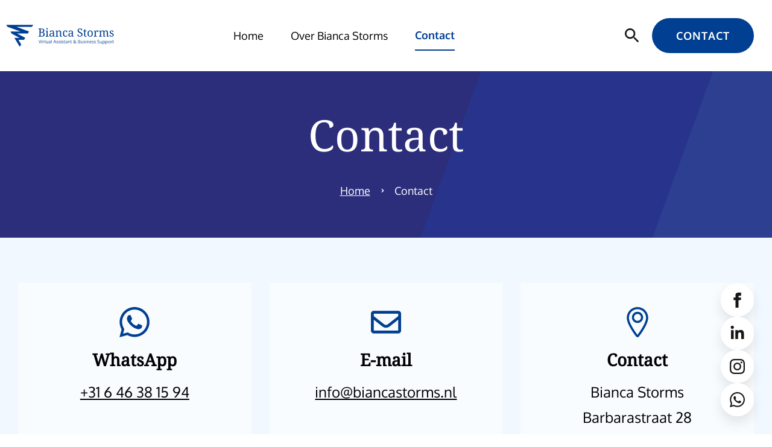

--- FILE ---
content_type: text/html
request_url: https://www.biancastorms.nl/contact/
body_size: 375733
content:
<!DOCTYPE html>
<html lang="nl">
    <head>
        <title>Contact - Bianca Storms</title>
<meta charset="utf-8">
<meta name="viewport" content="width=device-width, initial-scale=1.0">
<meta property="og:title" content="Contact">
<meta property="og:type" content="website">
<meta property="og:updated_time" content="1751276072">
<meta name="twitter:title" content="Contact">
        <link rel="shortcut icon" type="image/png" href="/assets/files/bianca-favicon.png" data-href_alt="Bianca favicon">
        <link rel="canonical" href="https://www.biancastorms.nl/contact/">
        <link rel="preload" href="/assets/fonts/noto-serif/noto-serif-regular.woff2" as="font" type="font/woff2" crossorigin="anonymous">
<link rel="preload" href="/assets/fonts/oxygen/oxygen-regular.woff2" as="font" type="font/woff2" crossorigin="anonymous">
<link rel="preload" href="/assets/fonts/oxygen/oxygen-bold.woff2" as="font" type="font/woff2" crossorigin="anonymous">
<link rel="preload" href="/assets/fonts/playfair-display/playfair-display-bold.woff2" as="font" type="font/woff2" crossorigin="anonymous">
<link rel="stylesheet" href="/assets/css/fonts.css?v=1751276072">
        <link rel="stylesheet" href="/assets/css/website.css?v=1751276072">
        <link rel="stylesheet" href="/assets/css/page-1879606.css?v=1751276072">
        <link rel="stylesheet" href="/assets/vendors/tiny-slider/2.9.4/tiny-slider.css">
<link rel="stylesheet" href="/assets/vendors/swiper/11.0.4/swiper-bundle.min.css">
<link rel="stylesheet" href="/assets/vendors/flatpickr/flatpickr.min.css">
<script>
    const LANGUAGE_CODE = 'nl';
</script>
<script src="/assets/vendors/jquery/jquery.min.js"></script>
        <!-- Google tag (gtag.js) -->
<script async src="https://www.googletagmanager.com/gtag/js?id=G-6G8BD7K4MF"></script>
<script>
  window.dataLayer = window.dataLayer || [];
  function gtag(){dataLayer.push(arguments);}
  gtag('js', new Date());

  gtag('config', 'G-6G8BD7K4MF');
</script>
        
        <script src="/js/script.js" defer data-domain="biancastorms.nl"></script>
        
    </head>
    <body>
        
        
        <div class="page" id="page-1879606">
		<header class="block-113-1 light" data-sticky="sticky">
			<div class="container container-1">
				<div class="row row-1">
					<div class="col col-2">
						<div class="menu" data-menu_hamburger_size="md">
							<nav class="menu-1 dark default-menu" data-levels="3">
								<ul><li class="page-1878099"><a href="/">Home</a></li><li class="page-1879381"><a href="/over-bianca-storms/">Over Bianca Storms</a></li><li class="active page-1879606"><a href="/contact/">Contact</a></li></ul>
								<div class="button-wrapper">
									<div class="button-2 dark not-lg not-xl not-md">Donate</div>
								</div>
							</nav>
							<div class="control-1 dark hamburger-menu-handler" data-color="fill"><svg width="40" height="40" viewBox="0 0 40 40" xmlns="http://www.w3.org/2000/svg" id="svg-g6kqvn7rvlejivm4qct0a3vbwpab2sd0">
<rect x="5" y="14" width="30" height="2" />
<rect x="5" y="24" width="30" height="2" />
</svg></div>
							<nav class="hamburger-menu-1 hamburger-menu light" data-levels="3">
								<div class="row row-1">
									<div class="col col-2">
										<div class="control-1 hamburger-menu-close dark" data-color="fill"><svg viewBox="0 0 40 40" xmlns="http://www.w3.org/2000/svg" id="svg-xa7zjz3hqj0ocydvthc5tnkunpt1od2c">
<path d="M30.2132 8.99999L9 30.2132L10.4142 31.6274L31.6274 10.4142L30.2132 8.99999Z" />
<path d="M31.9411 30.5269L10.7279 9.31372L9.31369 10.7279L30.5269 31.9411L31.9411 30.5269Z" />
</svg></div>
									</div>
									<div class="col col-1">
										<div class="media-1 dark" data-color="fill">
											<svg xmlns="http://www.w3.org/2000/svg" fill="none" viewBox="0 0 216 51" id="svg-1k7m1h6vv42vozzcmwrb63ld6937xf3l"><path fill="#000" d="M24.79 50.7c-3.5 0-6.743-.63-9.73-1.89a24.748 24.748 0 0 1-7.84-5.39c-2.193-2.287-3.897-4.947-5.11-7.98C.897 32.406.29 29.163.29 25.71c0-3.5.607-6.767 1.82-9.8C3.323 12.875 5.027 10.24 7.22 8a24.02 24.02 0 0 1 7.77-5.32C17.977 1.373 21.22.72 24.72.72c3.827 0 7.187.653 10.08 1.96A25.841 25.841 0 0 1 42.5 8l-4.55 4.55c-1.54-1.727-3.43-3.08-5.67-4.06-2.193-.98-4.713-1.47-7.56-1.47-2.567 0-4.923.466-7.07 1.4a16.037 16.037 0 0 0-5.6 3.85c-1.587 1.68-2.823 3.663-3.71 5.95-.84 2.286-1.26 4.783-1.26 7.49 0 2.706.42 5.203 1.26 7.49.887 2.286 2.123 4.27 3.71 5.95a16.872 16.872 0 0 0 5.6 3.92c2.147.886 4.503 1.33 7.07 1.33 3.033 0 5.67-.49 7.91-1.47 2.24-1.027 4.13-2.404 5.67-4.13l4.55 4.48c-2.24 2.333-4.877 4.153-7.91 5.46-2.987 1.306-6.37 1.96-10.15 1.96ZM73.333 50V30.61c0-2.52-.793-4.597-2.38-6.23-1.586-1.634-3.64-2.45-6.16-2.45-1.68 0-3.173.373-4.48 1.12a8.135 8.135 0 0 0-3.08 3.08c-.746 1.306-1.12 2.8-1.12 4.48l-2.59-1.47c0-2.52.56-4.76 1.68-6.72 1.12-1.96 2.684-3.5 4.69-4.62 2.007-1.167 4.27-1.75 6.79-1.75 2.52 0 4.737.56 6.65 1.68 1.96 1.12 3.5 2.683 4.62 4.69 1.12 2.006 1.68 4.316 1.68 6.93V50h-6.3Zm-23.52 0V.02h6.3V50h-6.3ZM101.533 50.7c-2.707 0-5.157-.607-7.35-1.82a13.439 13.439 0 0 1-5.04-5.18c-1.213-2.194-1.82-4.737-1.82-7.63V16.75h6.3v19.04c0 1.82.303 3.406.91 4.76.653 1.306 1.587 2.31 2.8 3.01 1.213.7 2.637 1.05 4.27 1.05 2.473 0 4.41-.77 5.81-2.31 1.4-1.587 2.1-3.757 2.1-6.51V16.75h6.3v19.32c0 2.893-.607 5.436-1.82 7.63a13.435 13.435 0 0 1-5.04 5.18c-2.1 1.213-4.573 1.82-7.42 1.82ZM124.257 50V16.75h6.3V50h-6.3Zm6.3-18.97-2.38-1.05c0-4.247.98-7.63 2.94-10.15 1.96-2.52 4.783-3.78 8.47-3.78 1.68 0 3.196.303 4.55.91 1.353.56 2.613 1.516 3.78 2.87l-4.13 4.27c-.7-.747-1.47-1.284-2.31-1.61-.84-.327-1.82-.49-2.94-.49-2.334 0-4.247.746-5.74 2.24-1.494 1.493-2.24 3.756-2.24 6.79ZM166.449 50.7c-3.267 0-6.23-.77-8.89-2.31a17.325 17.325 0 0 1-6.23-6.23c-1.494-2.66-2.24-5.6-2.24-8.82 0-3.267.746-6.207 2.24-8.82 1.54-2.614 3.616-4.667 6.23-6.16 2.66-1.54 5.623-2.31 8.89-2.31 2.566 0 4.946.49 7.14 1.47a15.481 15.481 0 0 1 5.67 4.13l-4.2 4.2a9.622 9.622 0 0 0-3.78-2.73c-1.447-.654-3.057-.98-4.83-.98-2.1 0-3.967.49-5.6 1.47-1.634.933-2.917 2.24-3.85 3.92-.934 1.68-1.4 3.616-1.4 5.81 0 2.193.466 4.13 1.4 5.81a10.531 10.531 0 0 0 3.85 3.99c1.633.98 3.5 1.47 5.6 1.47 1.773 0 3.383-.304 4.83-.91a10.932 10.932 0 0 0 3.85-2.8l4.13 4.2c-1.54 1.773-3.43 3.15-5.67 4.13-2.194.98-4.574 1.47-7.14 1.47ZM209.027 50V30.61c0-2.52-.794-4.597-2.38-6.23-1.587-1.634-3.64-2.45-6.16-2.45-1.68 0-3.174.373-4.48 1.12a8.128 8.128 0 0 0-3.08 3.08c-.747 1.306-1.12 2.8-1.12 4.48l-2.59-1.47c0-2.52.56-4.76 1.68-6.72 1.12-1.96 2.683-3.5 4.69-4.62 2.006-1.167 4.27-1.75 6.79-1.75 2.52 0 4.736.56 6.65 1.68 1.96 1.12 3.5 2.683 4.62 4.69 1.12 2.006 1.68 4.316 1.68 6.93V50h-6.3Zm-23.52 0V.02h6.3V50h-6.3Z"/></svg>
										</div>
									</div>
								</div>
								<div class="container container-11">
									<div class="row row-11">
										<div class="col col-11">
											<div class="items">
												<ul><li class="page-1878099"><a href="/">Home</a></li><li class="page-1879381"><a href="/over-bianca-storms/">Over Bianca Storms</a></li><li class="active page-1879606"><a href="/contact/">Contact</a></li></ul>
											</div>
											<div class="button-wrapper not-sm not-md">
												<div class="button-2 dark">Donate</div>
											</div>
										</div>
									</div>
								</div>
							</nav>
						</div>
					</div>
					<div class="col col-1">
						<a class="media-1 dark" href="/">
							<img src="/assets/files/horizontal-logo-blue-bianca-stormsg.svg" alt="Horizontal logo blue bianca stormsg">
						</a>
					</div>
					<div class="col col-3">
						<div class="control-2 search-handler dark" data-color="fill">
							<svg xmlns="http://www.w3.org/2000/svg" width="24" height="24" viewBox="0 0 24 24" id="svg-3od1sobh1lhgyi7jl2hznqxuj5cbs490"><path d="M15.5 14h-.79l-.28-.27C15.41 12.59 16 11.11 16 9.5 16 5.91 13.09 3 9.5 3S3 5.91 3 9.5 5.91 16 9.5 16c1.61 0 3.09-.59 4.23-1.57l.27.28v.79l5 4.99L20.49 19l-4.99-5zm-6 0C7.01 14 5 11.99 5 9.5S7.01 5 9.5 5 14 7.01 14 9.5 11.99 14 9.5 14z"/></svg>
						</div>
						<div class="button-wrapper not-xs">
							<a class="button-1 dark" href="/contact/">CONTACT</a>
						</div>
					</div>
				</div>
			</div>
			<div class="overlay-search box box-3 light">
				<div class="control-2 search-handler dark" data-color="fill"><svg viewBox="0 0 40 40" xmlns="http://www.w3.org/2000/svg" id="svg-cz2i653ig8k0zh4n7lfdc2gbwnwk1qj3">
<path d="M30.2132 8.99999L9 30.2132L10.4142 31.6274L31.6274 10.4142L30.2132 8.99999Z" />
<path d="M31.9411 30.5269L10.7279 9.31372L9.31369 10.7279L30.5269 31.9411L31.9411 30.5269Z" />
</svg></div>
		    	<div class="box box-4 light">
					<div class="heading-1 dark">Zoek</div>
					<form class="form-2" data-form_type="search" data-form_id="1" action="/scripts/search.php" novalidate id="form-1-1">
						<input type="hidden" name="id" value="1">
						<div class="form-field-9 dark">
							<div class="search">
								<input type="search" name="keyword" placeholder="Ik wil iets weten over…" autocomplete="off">
								<button></button>
								<div class="card-6 light results">
									<div class="heading-8 dark result-title"></div>
									<div class="text-7 dark result-content"></div>
								</div>
							</div>
						</div>
					</form>
				</div>
			</div>
		</header>
		<section id="lib-block-347-18112790" class="light-shade">
			<div class="container container-1">
				<div class="row row-1">
					<div class="col col-1">
						<div class="box">
							<div class="heading-1 dark">Contact</div>
							<nav class="menu-5 dark" data-home data-separator_1="between">
								<ul><li><a href="/">Home</a></li><li class="separator"></li><li class="active"><a>Contact</a></li></ul>
							</nav>
						</div>
					</div>
				</div>
			</div>
		</section>
		<section id="block-67-18112798" class="light-shade">
			<div class="container container-1 tns-container">
				<div class="row row-1 tns-slider">
					<article class="col col-1">
						<div class="card-3">
							<div class="icon-1 dark" data-color="fill">
								<svg xmlns="http://www.w3.org/2000/svg" width="24" height="24" viewBox="0 0 24 24" id="svg-dd8ejj3vhtn9s3cpne8robtfinnssef7"><path d="M.057 24l1.687-6.163c-1.041-1.804-1.588-3.849-1.587-5.946.003-6.556 5.338-11.891 11.893-11.891 3.181.001 6.167 1.24 8.413 3.488 2.245 2.248 3.481 5.236 3.48 8.414-.003 6.557-5.338 11.892-11.893 11.892-1.99-.001-3.951-.5-5.688-1.448l-6.305 1.654zm6.597-3.807c1.676.995 3.276 1.591 5.392 1.592 5.448 0 9.886-4.434 9.889-9.885.002-5.462-4.415-9.89-9.881-9.892-5.452 0-9.887 4.434-9.889 9.884-.001 2.225.651 3.891 1.746 5.634l-.999 3.648 3.742-.981zm11.387-5.464c-.074-.124-.272-.198-.57-.347-.297-.149-1.758-.868-2.031-.967-.272-.099-.47-.149-.669.149-.198.297-.768.967-.941 1.165-.173.198-.347.223-.644.074-.297-.149-1.255-.462-2.39-1.475-.883-.788-1.48-1.761-1.653-2.059-.173-.297-.018-.458.13-.606.134-.133.297-.347.446-.521.151-.172.2-.296.3-.495.099-.198.05-.372-.025-.521-.075-.148-.669-1.611-.916-2.206-.242-.579-.487-.501-.669-.51l-.57-.01c-.198 0-.52.074-.792.372s-1.04 1.016-1.04 2.479 1.065 2.876 1.213 3.074c.149.198 2.095 3.2 5.076 4.487.709.306 1.263.489 1.694.626.712.226 1.36.194 1.872.118.571-.085 1.758-.719 2.006-1.413.248-.695.248-1.29.173-1.414z"/></svg>
							</div>
							<div class="heading-4 dark">WhatsApp</div>
							<div class="text-2 dark">
								<p><a href="https://wa.me/31646381594" target="_blank">+31 6 46 38 15 94</a></p>
							</div>
							<a class="icon-2 dark" data-color="fill" href="https://wa.me/31646381594" target="_blank">
								<svg xmlns="http://www.w3.org/2000/svg" fill="none" viewBox="0 0 25 25" id="svg-jpkzhoq9bftxp9nw64n3notu55uy3c7n"><path fill="#000" fill-rule="evenodd" d="M7.56 1.04a1 1 0 0 1 1-1h16.4v16.4a1 1 0 0 1-2-.001V3.453L2.08 24.333A1 1 0 0 1 .664 22.92l20.88-20.88H8.56a1 1 0 0 1-1-1Z" clip-rule="evenodd"/></svg>
							</a>
						</div>
					</article>
					<article class="col col-1">
						<div class="card-3">
							<div class="icon-1 dark" data-color="fill">
								<svg xmlns="http://www.w3.org/2000/svg" viewBox="0 0 512 512" id="svg-2k2t3t0wjadvsg55l8uc3dma1tw3fauc"><path d="M464 64H48C21.49 64 0 85.49 0 112v288c0 26.51 21.49 48 48 48h416c26.51 0 48-21.49 48-48V112c0-26.51-21.49-48-48-48zm0 48v40.805c-22.422 18.259-58.168 46.651-134.587 106.49-16.841 13.247-50.201 45.072-73.413 44.701-23.208.375-56.579-31.459-73.413-44.701C106.18 199.465 70.425 171.067 48 152.805V112h416zM48 400V214.398c22.914 18.251 55.409 43.862 104.938 82.646 21.857 17.205 60.134 55.186 103.062 54.955 42.717.231 80.509-37.199 103.053-54.947 49.528-38.783 82.032-64.401 104.947-82.653V400H48z"/></svg>
							</div>
							<div class="heading-4 dark">E-mail</div>
							<div class="text-2 dark">
								<p><a href="mailto:mailto:&#105;&#110;&#102;&#111;&#64;&#98;&#105;&#97;&#110;&#99;&#97;&#115;&#116;&#111;&#114;&#109;&#115;&#46;&#110;&#108;?subject=Contactaanvraag">&#105;&#110;&#102;&#111;&#64;&#98;&#105;&#97;&#110;&#99;&#97;&#115;&#116;&#111;&#114;&#109;&#115;&#46;&#110;&#108;</a></p>
							</div>
							<a class="icon-2 dark" data-color="fill" href="mailto:&#105;&#110;&#102;&#111;&#64;&#98;&#105;&#97;&#110;&#99;&#97;&#115;&#116;&#111;&#114;&#109;&#115;&#46;&#110;&#108;" target="_blank">
								<svg xmlns="http://www.w3.org/2000/svg" fill="none" viewBox="0 0 25 25" id="svg-94h0x8abtu8xl292hs5e8wwtr3vusg8d"><path fill="#000" fill-rule="evenodd" d="M7.56 1.04a1 1 0 0 1 1-1h16.4v16.4a1 1 0 0 1-2-.001V3.453L2.08 24.333A1 1 0 0 1 .664 22.92l20.88-20.88H8.56a1 1 0 0 1-1-1Z" clip-rule="evenodd"/></svg>
							</a>
						</div>
					</article>
					<article class="col col-1">
						<div class="card-3">
							<div class="icon-1 dark" data-color="fill">
								<svg xmlns="http://www.w3.org/2000/svg" xmlns:i="http://ns.adobe.com/AdobeIllustrator/10.0/" version="1.1" viewBox="0 0 145.6 205.2" id="svg-jgpfvw4x4yx0o1ervqq2tvarwyn2amdu">
  <!-- Generator: Adobe Illustrator 29.4.0, SVG Export Plug-In . SVG Version: 2.1.0 Build 152)  -->
  <defs>
    <style>
      #svg-jgpfvw4x4yx0o1ervqq2tvarwyn2amdu .st0 {
        fill: #231f20;
      }
    </style>
  </defs>
  <path class="st0" d="M72.8,32.1c-21,0-38.1,17.1-38.1,38.1s17.1,38.2,38.1,38.2,38.1-17.1,38.1-38.2-17.1-38.1-38.1-38.1ZM96.4,70.3c0,13-10.6,23.6-23.6,23.6s-23.6-10.6-23.6-23.6,10.6-23.6,23.6-23.6,23.6,10.6,23.6,23.6Z"/>
  <path class="st0" d="M124.2,21.3h0C110.5,7.6,92.2,0,72.8,0S35.1,7.6,21.3,21.3C7.6,35.1,0,53.3,0,72.8s8.9,43,26.4,73.2c13.6,23.5,28.8,44.1,36.6,54.3,2.3,3.1,5.9,4.8,9.8,4.8,3.9,0,7.4-1.8,9.8-4.8,7.8-10.3,23-31,36.6-54.5,17.5-30.3,26.4-54.9,26.4-73s-7.6-37.7-21.3-51.5ZM131,72.8c0,15.3-8.5,38.1-24.5,65.7h0c-12.2,21.1-25.8,40-33.8,50.6-8-10.6-21.6-29.4-33.8-50.4-16-27.6-24.4-50.4-24.4-65.9,0-32.1,26.1-58.2,58.2-58.2s58.2,26.1,58.2,58.2Z"/>
  <metadata>
    <i:aipgfRef id="svg-el-lz9ksd6zf29kvtrmwz1kopmm870qqc6h"/>
    <i:aipgf id="svg-el-e2x12nfz63gwzr8bc3dwemqw578q6fjp" i:pgfEncoding="zstd/base64" i:pgfVersion="24">
<![CDATA[
KLUv/QBYDKgDTowE8QkuwBJtkjZKzBii4ldCw3/1T0XV7SJWBLSttYIkrFzZ3b3tpeMRCIhJEISS
TVEAAskL9gnoCHZYcbVWJY9yNjIxYsMHskhHIkkYdBQ6EolxGIhhHMViMSIjKRIFUiDF8VqeKBI3
ihcJChk2Stml7suRWYos0rBtgSRKraVxFOcTz1KK6v5FgSB0HEcxI89KNKGIGmpoKSGbZZOC0JhA
tODdnRPITdHSrCpxFB+IHAcdiZEk5Y99KYySkKucUTBhh0ZBA1OLghjIZYEkCRfUUiRGYiAJnyZe
HHuoxVhjk4TttthKKQyjMF72iWYqrycWJt5ZqaqEE8jxolh2SQwyCiYKoohRqOpZUeJQy0og5UBD
MS85nlfoEpZoQWwa3PmQqV00ehHane+KaMv3lbM2b1t4MqcVou0Qy9ZDJaN87Wudua6izLoqOvv9
dOivll3mTao725N5VfXUmkNmv1h5SGVKoqtdTdPovLNUvcvVxDQyTM27+okqsE/Ds0oKdPG9JpLD
0CIBchjFFnl2m9gCSSRJQosXRnIkTtiFFFouYYl6UeUopZRnJYUV5FUyYZRCzIYmyosmnhUnilF8
teBZuRRkF4gTLYlKlJrWGf6KYiCCyFIetCWxdBeIj5IchPhIgUk6UYlLYOLoCqRyjcSIceuJGa79
SPj01jgDSVQxPMTELY4EJki6+SORSbGWFqquHtHEtba4qIWxCJ3uFxcmIWXqvhSXXUGfMbHwidIO
GaxD5ojoU6LREotIt2yKVlzdQkOyelWvx65DZq2VtWRbK+adjK9UIjTcn/JsrcoOia6bJ3r9VJo7
ZK4OGcxFuq1S26PNs529IazcvA0P0+6sK0oy22xNO6xFI1HUmegurMhii8M4jiKBFaCkZlF6bCaY
QBKkHIiBGEdW0RBz4kgcyYEcxZYrQozjxqaBZfhe0sDEURiLVbhItiB7uIrRiZIgh3EJIieUoCQp
x2EYLzIpzeQiIheSFnRQQgmyy2a0uqwLH06ssPJw2toTo/PZXmE0PExcLLBQVt6TJLXqE+qtvWIN
347P48mpqOJ4fD6vL46CWG6BULk9+Sg88gyZBjY2VCYYtrMPmVs9ZBAV7+ppd1M784WUa3nInIz4
PLq80zxktOrSap+llG/C5TCklN1vIaMskochCbNylKM4yh4/isM4jgMhy/KD7IqEkTgSCcMwbqiB
hhk2EgVSFMVWQQWiv9fpSdHFraVNVDHxVB+Jl4eHFcN+lGEzUgp92mtzsfi6RpElExPzjid3lNIs
pHLYKBILJYgUQ+8jj/LcTEzLSpKedcXGFiUTSIE2ymQgRVGMwiiKonjxYovNAs+FC0qeHMWLl+uz
7lNik0X2MLbY767i3tpWUgzVVKxEJjJJJI3NpAMNfKHjp5dGsfLacZcGEEwFDRYwPDxAAG/VczVG
ucdm0uCVMY8xxhhjd3cUzUvppDHGGGM7OlTKkw6Vuxrzzj2n7aFiPCTTtYvy8lAxbyra3dLoeb68
8mF5yYxNadAQEdHwAMEhAiYCAxIoMBANF2BAgdlayrtetUWoeoV5m69bSzNz2pfOFh0yesjkJrqe
Ns27bJa5P2TMmqtVt8xznX+LKFPphnsyCw+Z3d9S7l0NqW6TLC3PKqtu18iKu3apZ/dodcjUKt0h
8yrj/dWly9t5rSxRy/f01u9eNT1krBJLj9T4NSm6brQnPK06ZGxXlDf9sNT8QyZX7WiNZEREhwyq
VlLqVaZtDxkstFxDVLzSD5nV0v3N0K7oUKnAURBymc9nNOZ6fd+FCxs+XA4jRpxQUbmqqqwuS1/F
UUgllSgym63M7AwtTW3tVphhukfZF8ZBRmyIlTQQA0ESSpw4qUswyUSfFImRHAmSSCjhRCUsUcoT
v25C8xKXoESSGEmxmFhSB1IgiyhawbOyRIKUUby0FstKFSUM33plckIIIWRQQaelRZOtHKbS0j5h
iSF2mGGFWhramVlZsZElKimkjjKqqNeWVlYW1pVVlYsq4cSIDxsufK/VaTT6bC7b5AQlhNBBdL9u
v+Pz+v1f3Phx5MlL4lS4qMKKK7DIQostXhSFUSBFUiQKMmyUYcYZaKShxho3CsMwDgMxEiNh0OGj
DjvuwCMPPexK6r4wigSFigNBkATiSzLRRJNMiiZPjARJkoQSlHDCMIGJTGjiCcNIEsiBJI6EkTAS
R2JrvbQJRfTQQq+rqaemVtKSSCSNLPKpmXlpWelMIIIGFrioiHhoWGhMXHLIGVfcnh7enZ2PLjHE
DLutqZUyqwNJNp9FGnkkkkkmktRaanqKmqq6ei3UUEQTTSitt9b2FjdXd/dbrLHHIptsYulIkkjI
ZYkiQSmAIrrIFkhxTdXDMIzCWEONNM4wowwyEkVSHIVRFMUWWmRxhRVUJEd+3Pi/z+Pvdp+eWGSN
/erm3uJdkZHRUZGgAKWwwkphHJZYwgqdr87uDi9Pb+9XnHHHIZdc4giNhYeIiYqLxwINPBDBBBNI
6ay0vMTM1Nx88qS8MA4koUMOKVd2mIgim2hSMsHkEksqqcQJJQkkQRDkQAzkyCKKJILIIYUYIYSQ
5ECO4zCO4thDjzzwsKMOH3QkjMRAjMMoEpQClKSkkqSUlEeHiVQkQEOmNBBAA4QHBggGVPCQIEaZ
YBiyJxhmQaFQYCwoGCIbQpOGTBljDISxoGCunB4qLzxU0GoXSS/VPh8qVKgo/n61O8TboVKlX6K6
L/d6qFSgVGCYMmRKAw9sgAID4cGhAoYEBCaCiIcGhwoYIAzwYBiXAwdIgWnQcAFDBigwFTxgIOEC
CyQcDREOGFBgIBoqeHDAQAYiGBowgYiGB4YIDYh4cGBIAATDA0OEhgwcEjChgoeGCIbJQAYOEQ8a
LpgA0fDAIQMXMEBAcIgQgeGIgCgiIIoMRDA04IEBEBIiHCpIzEMDJlzAIQEQmAbmQYIDBh4mMBl4
EMHAgQYIFSQmggQJD4ggQcIDTAYmYABhGIiGiAiGBw0REzxAQUOEBw4REAwNsGCCQwQJF7DAAxRc
ICFCQwYPiQUQEjDQgEBgGpgGCIYIiQYXODAcCEwDCA8ODxggHmAgMA0iHjRo4AIMMBU0fMABQkLE
g4YIQFAkYOBhggswkABhgAcHCBhEaMDCLqBAeHCIeHCAaMCDhAUsXIBBRAMFECREkADRAAWFMiHi
ocECCyQcFTwkCgqFAgUcIgUcC/XQEBHBECFR50Wn/nWq27RnTWkFDhAGWFAXOjBeO4jgwQGCAwQD
GiAwNEBBOdDgEAGsoGGhgoeEAw0RDA8QDRERigW1ajowRWQO1uaWNvmXsdbtldXt0fUauyQ0H9bB
9Boyi0ZXaIiVmKeM7Zen9VGeQpubz2a0vp7Ec2AiaHCIgIQHPDRcwIAF8gSFQjlzFUEEhIUMFjDg
sBDx0BDxIOFYeHCA0GAsqCdANHiAIQEWYLCAjcAggoQJDQ6IaIAAwfAAM0RIREAUCxihoQIJCvgE
hUKxiaAhAsMDChogQDAkYOFqgkKhpIlgQoTDAwQgGiJg4ACiOwoiIIqGBwkLMBFwoMEhg4ZKOt8u
zeMtg2q3l989q2ZQ7bi0q2XHhA4MVqLRyD60dhDB4QEODB4sN0QwRLjAgoYHLNgExYQNQDBYcIEE
iAYWeJDg4AChwQEVgIBMBIYBHKCgUMhEMAHCg0NERAMFDRAYLJhgQScoFIqJoAECwwQILNgEhUIp
tIkAouECFmCwgAoiOGBgLJQnKGwiGCyAkJBoiOCQWMAJCoWygQcMEQzDAQkRIjRQwDBEPDRAYFCA
eWDwwGEimAAhIYKEY8KEhgcSIBoQ8dBgAQYPJCAKCsX407NWn1IbrKQfq3JgUNd1SnkmNDjA4QAK
CmXtwJjaXJUDk2Ui6IAEA8KDQwUPGEgwFBSKraVNBA0fcJgwgSGDB4ZDQaH8IkAbLKoBHA3gbCJo
iGBAHiQ4NICQwYTT4BDB8EBCBAhMBA0RIhweoKBQGkBgGjxweBBBQgQEg2EeGCAqaIgABCYCCAmJ
8zIRPEhwmADREIGFnaBQUCh0rkwDB0AAISGCASJiAgYRIkxgTAQQEiIYGiAOBYVi6JiDhgtIqKBw
QEEDAKAQEBDjRC8oFAwCIIEJmAYQmKwKJmC80BDBAxGfoFggQAMLICRg4AETFAcEZkGhdMABIoJB
AREYGhwwgAoaKoCQ8KDBARESFjAAMwDDwMCeGuqPvmftakxn8rU0zyqqA4M0vUrH7mqMXLu6tHYy
UR2sCZ+p63MODF5fd/l+nbKDBYXywDC2a1VmtWN4VMaXWFpVeQ79+hmi7XXIhWtGG9FxaZqDBYVi
wQSMmbp+7q7mSG8n/n4oUR0YRdrLuhsdmLvd0U+5mOc2qHnO/E9qP+rAJN6Yp3r6OlYOFhQKBMPY
GN6drDM0uYiHsm7GDgz5FGnreM31cdqQqUMOTAO0CxgLCuXQNNPKK5KZLq7xmNCkK/Xu2NkUYpHq
rl1Pmtcu95SlnlHy6eWrFM/N5pbw9Gf1jD0NLe9s1JRsdfPWY9TS1EXTH90ze06svInq7NnsSbVO
Vtv7rvR1e0zP59CmbPe8+zxTmlfnjTZnWV/de9a5nll1FeXXeUfRxnrT6qm97xXl79COIm2pptpQ
NVV3y3Vuz5zmHt6KeVZtrI66XvTx70c6q91Wd1XteM9c2dXhMR6h7pLluZ8xWqzFG5opykTULSue
+ulm3vEmvENpc1276WaZzn9G11mKz1Wfp81e1Z4unvHgz+zd6fCa1uO1qbV86VLpniK1V51E3SKl
459JVdQrF95Nt3R/9mc2De/wuzaX+qwfo7Ojph5NG9NVLL1pEeUXbey6V7qLqOcIzd7dnce6PIQ2
eVm37q3+JB2SLb95lJk/zJ2m2T2vPldq61LhzwnNHVHhXa1+0mWSzM9dPDrr3wjznpZ67DKb+jPD
M0S9K5VJc35xlcjOIppCNf++a3ZMZQr1XJaVLuHTeuduU3u8xCWjOptocPNo70hlMhWfuFZWJxON
ful4p9vnXEbpyotOXFAoD0zZ/Xb3Po+rzFaVOZcQf/bQbP4MTXdJLVeV8NzQWFXPd1OmGRJilt2O
dD50ZYw0C3P1aOzwoJW5DRdz76bjXcytoh+ita27odbJKnO7Ieams04ZGrSfkY/JMnPN7kcLDWpd
0V338KSV2Vqn4kE9ba39znbuypiZSLPQ4F1vt5VdUa95yoy+oxqPrTbXTnlcNm3Z3bDwXJXR3KKy
c4Xm9CzrTrR0tMqUup5LRnrUaM5u851065SVMRYh6Rqdp4z23r6IddbKrJGX1MZdUCgYWFAoFDCm
eGb4pM1za7MvK8y1CJjfmodPsjtXm//2LvfQzvC1ewfXppRuZ2/x7Nocl6xylZAOHpq9DdGoaLmk
RocODeLPcM+pGi4olMNY5bm0ya21y9Xb/syLeCr/nNq4aPHopKHRda3hF6+n1ib9Q6Z2dG02TUtz
L28HCxcUCsMETnjImG3NiXTPl5m1zHRGVWkj3LS8oZcBCwqFAAsKRQAOWIDw4LCBBwzGwsIEBQQm
ggQJxgCMFxRKBMYDEAwPEhwiHjggERDFABYUysOCQklAAhJgFhSKBWZBoThgAhUYskAFjAIM2XDA
2GjAkEGAByZgyEwozC0oFAwWFEpDwYEJFIYWFIql/Y5+TkrFM+GW3seORnXP2uYu9ZVHRTx5NqVB
AwQGhwgSEhCYCB4cIDQYpYEAGiIcMiABPGZJm4dK6Z9clUhWu3uovp6ztCxaurQjKiRF61KpQNl6
RghJ6tSow2MTszJZSMeKznNmbPs4TRrMs6djLD0lmsrqW7q2Tavv7Q1PeVGMAyFbLEdSVp7UcU+w
IIVcDlOLD4sWWwwkUbLolhcHkkiMQxM55NCSkhiHUUkiRrHEE5Uk+lwnYrGj+w07irJZ0KokRoxC
SyCJLAjtVR2iq7NXYnn9NX3VT7O+RL9jq0+3+j38qZX9dM4qCa3LKy+Mo1BCiQ0xrpGU5MVlh6n7
ohwIZmaiFKWu4A2kGEeB6KGHDyOFoiXlZYvZKnFSsgo9MrIkKbZoMepIbmQxUbYcqhkd092juc8v
Gu7ZdKRGePZd3rHb9PJ0l2wL1Vpnd8jo6tbdYhndXLlnXNVNRCx7xZGUO4zDOEzdcuRFcR1yFFvR
w5W6LwwESbCUOwqSJKocpu6LciDqPKyoFD/kWDykGFWJQpCiKFt5RQmkKHehiVeqcEnkOJ6NzEZJ
KcqoQjUpiQ8jx2EUL7pIVmJVtdRztVTi2HK7LZa0kkCjT08iXtl+SH4ab3eddl6yXb1S3Sqk9JYu
Pu2s592EtrhJi2ureExK1yFztLQvTKyzzX8X6yfFO4WHTvXN8ldfZOW7098hk2dEqGtGSxWoc6Fr
KRJYzorSQBDkoISK4knx2pMsVmYUCcrvEGpKUEWCUoDrVu0hPaRUSHWqlXkkm0nrhGg7UyHm0cpl
kx9FKYoskhyGJm4llUTx+chHXhDyJblc4nRfYKFSR3nyJClGUZYWy6vIUmU+Fs+VeFFSKqXITbuX
7Vhh+VAeMnhae6ZXqivnT3/iIqopnVRDmod19vVodQnJcq+o8Mh0UhMllFQiQQ4DSZIkcYniUqGh
VRXifWei3bVrkh2i2S09Vnipd6dbZr4ekZXK/92i7hISXS4W3XwWSR+JAo9MLlnkOEpRDqQcpu6N
RDkrPsrVKnFci2E5igQlNYvVR5GWSNTHZr0cyFG21G18c7Mkmcgir6iUmGGFHWlMGGWqwywJss22
RsJWsrISVSAFLwvkkMIicWk11XI9NNHDfk+8CjLqCcN5GEdJqAqSLYvdeDGbIlsulx4ytYfM2SGD
upRGTiJKdFFd6d0Zcct2zZacZEdRj297qUv3Ob3ls7eK7PCUKy5MiMsOs+wL40CSQi67wijGNZCS
YJGg0CLlKxLWgljCfHakoUhBxUMRTRTukt3+AjFeLDG0IOWZYWzR6zfxqrjBf7YPpZJr0VdfXlZV
UZ5+9Wxz9W7O6yFzmblfsrLbwcUftFK0JAwfVBBDkHKIVoUdL65YXdyS5JFFbhl2FFvi5XvIi16R
RY0XlmPrjDSO4kgUI1VGzJxAinEcP7ZAoyNR7nkuimKE7KqeM2aTpkww0oiVPyxXWpbWVzF919Si
1LqlpSYSouWV4V2olFKolF1J3RfbFd0XRuI9LoFQUli07EthkA0Lkijq1HIkJa/HHkdKj0zsS1GF
URAqZWfl5Q4bpUZZwiJxOJFFikTihCUQKVdW5mJFplI0kc6qYDlCSiJBiidIkRyFCuOGJXtgQhOa
6GE2jGA5jCsShlhJVGJdPtRqiS1WxYmSIIdRVrPAYhyFXlGOF5roJe3xwyp3PhdV+rTINMhcPGTE
S8NcNds36zY1j3w26vF8a6gn6ez2T2dSnktjqx8b2iFziJpo2sXfhJhmi4cMvvL6U9LZR3Odl+Xu
IZOlh+RLNUTapDMVYmGayFVemy4JzcyOmUnjUpKkrrBwXUlU1B9JwnX5LD4Of1uQZXNHv7IpWTdv
ZZOJl6p60vIWUuraImadtawFhYIBm4/aP9b/2IMHdD9pecww8WyhUfXU79aWTvfW7uxvyXRtb6eo
MLesmzaeE6LSPteZdtC46+vaubPyderMujtV5aHaOrqMrvG/1cuXElHezQ/0bO23qS5CvYnqbu93
PbTeT2WOSug9xHxSndX0/OHlqTIr2/f8sKcpzTLFVfzRpaXSWsr/2BYh0Wu1dk9qmk3XSW9JPmgb
LGsafG2RXs/yqG0y/7OtWrCEmWV7dzuVGKDAA5v3ppa5VItXJHtard52zdrNF94i7ulsq5n220pX
S+c7+cSTyXiW1MbKs0+sVVQferrstEWbR1uyndkeMwNb++1qRbY7Vt3pqE7ZL/reUbNOUeEW5W1m
RFWf2dHb1KlX73eJJ6lO63Z31d0a72lLvVNRGU9OH7uV9MoU7lM1fYnWOroy6YRfNDt3a+Li77oG
r1SER5OP3sZcs1IkQr3L9m6YeI5KkfL8zvLekUppr0rvJv8soe1zz8nk/VyVenm3jenJ8Keo8nRK
5zduPX+/f1vT9bupEgm/m3nwNkeH7qKjwuPenq/VPxX+67wLs8jwdfeD69vfW+Fz686ubf/CJyKd
XFce3pLyXI1WxKM672rD49oUEpbRwbWiIT7VR3r+4VftZqZnU1WN8nm3J9F4u8cv2ll5Pe8dv6t2
SE9ke/IWqxRfLjtPZxlt4un+Q2pzOtt5Q68aM083PGUHz+sfQhM5f2gsXVcevXl+tjy8s2Uls6ZZ
33qZbtru5Pyh95Y/U+bt3znbY1r+CvfY2enMH37VZ3vsNlao+vud9+ytu5t29i68ndbJ2xx3z/i6
/UP84fqk+qQH08Z5PPtB9NH5mYx1O06byuNLz6nPSobHTD24xjtE/EH10lk0PErLl5XOnQ/ttPJ3
vaPncp4K7xi69rt4m/RU2uq6lbe6nzybRLR9yPZs3rwZfbKcirf5q62iujwh6fGZfnT5s+3U2XjL
Vz5PnY3VpjO/VT9mXyPUfKLl2bra0sxTkh6bOdfl5dfy5+anjwhPlpY106ZEVrLf/TS/Zer0tO4i
XZ68M4iWtlFj3XX3XqinVbo9pq7d3tm919rd9/5MVxP1EKFxYpXpK/cH6Y50V21PGTO/1pNeHdtl
dLzrrIjkMn1Wpa55f76n99pntHVdb+5RPZNEqqYn2x6jxVRFJLvLq5M/ujt4k7h36ZrpB49O3uAV
bdfesx79PWUbpdzMLRsdrc3fxzXFSsu0cQltrCTdffmUEe0wMW24R7PNNd/HhUjW0yvcPemaPQ8Z
DZ+2LqzM9HPL6EeNuKnPNeOar6RrY1qhdW2KZwnLlqV7uz5HeEZadPS3qHuFdvzbXL/UCM9yqdCu
tsxnC+kul+70pCG+6JSEiN8yy/Wh2SrvoCH+ZLl7//jwhrq7irt5eCoRc/G5+mvimuLXqotH/M2S
0ohZZ7ToRN9VEQ8pploPF386qLj5wjUsOrVISbl6bpR6xbWpTiXmLRf3iIqY5HXiYpKdJyIqauLe
7ScT67vOXbKePFy1u7NDiVeJa5l0nohGXMXNa55KPDude+Q9euijqi23cg9xTx3aYlrl+mrPHS4o
lAxO5qXcJP0hxOceHRUxk05xCfHOJZqp2RF9+axcROOxw8MypR0yPFvUxXOjZS5SnTJaN/N0Tmjp
S9K9SzplVL2LdO1MjxnznotYetJoPiTrou0OGe+oag8SIhGq8yghXtV5CffqpBGtyIwOGdaVunL1
iwcPr6o+TKMu7pL5HLFs8/Wjh0mZZHiH5OeeUa3wx4OFiKdVOnW4tUS55dxj6DXunSL+Mo2Ltj66
+1IqXFy8S8LNqjo+oiWSlpEhlqKr8olOxaNr6am1riGuf3dK89In3NtfpXHVZ0cXyQjXNvHUcQ9P
C7cWU5HQR7L+to5+7oh1uHfQjFEe6m3t3uIPndnN/W+dtceOaRIzs5B+36EzWCePNqNr9LstvR87
aJQmM/VQGaxDJvXx3P7OnOay8Cga39K3DjmNGtkhNfa8/C0e7SZpXUuU5rR2Vk1m5d4uuc6PRn3H
zlTdDu/YV6/RXPTbSu3OZG6afcoM1lmkQ2fOZP6Nuz5mxoqsa6uXd9bwfNZM7g19WnnKzJVR0W0e
4il7mcu11xaT9tBt3Z4ts7nrsy1L092jZVKTlGwvz4c0zeIdK2O7uXtHqY4Prevdg2WuubS1uHpq
9dqt/EFNzbNm0FqZxsqpViLb0jQv11kzZZZZetKM/d+t1X3h0qkzmUf62jL7th49szZD2xLqnkxD
+tEzv9U60jSfPWN5tMfroTO1eF6Zpz1Gc7vdujXfjytNVp68ul1h2fmZu+rdTJ/HaKxYV9sixeNL
g3k+i8aHx+7wTqUx41Ht1KVB3yk0ltdc28XFs5bG7nkKzS3t6qzyjI7TeH90t7Rl5/05NKl669u9
o5OVxmjrHHNN52lJP7TGrOjWFm3z3NJYjeLZqp6vwcQ98zn76KhTrX5I03b2tG8r1Yzpy0Jb3Rbe
5yrNHvVkmjRb3W06jVXtsTVFVqa3ZLVzlEh1roNkUzdFvLXT/GqnbvCg02ilnlyzmlh1q1h3rpJu
x9YkKuZt9aznLI2V0tk16Bt9m3h2VG9U/bNbUsNz69dKTzaZPlRpNM/O3dQW3e2xSpOXeujGXJVp
e2R68nx7Nk1R3Wp3aZynx9b4molGmHhzrHziYZpv+qysY2Rj3rWjpbn9HrtxodLZXnlP/qAa4+2i
rRHm+SX9ztHYJzVbTPP7xy5tq5UG137WzG2padnm2rnh06DqHZ8p42KtNe1806hLD55RqlObmXic
5qmpW1tVe1TT2NEpNTcifO26fk7TnHqP16T1r8VEOqY3rzfJbDXTmN6dVKN5Zdu6fmczzV3RsTRG
16rZ4f4YzevSe5xmf2/ZllePM82fea5Zm8dubrU829XFc5jmTuvQTSLibZhp1mTn1rw2Leuc5qox
n9U8dKNUvteetQ5qGiurLT1d8SjZ1B6m2WLqncW8TVrrryiPbZPmk2/pRueVCwolDqquFA9e9VlW
+7PTQ2uGTvq/tef8syGd1dJzoJeEaGw7+pzq1ciHZ9SnUSWiMdLRzL7quy7qOWLZ0cRLtbNzLFNa
tEMsTSM0UzS0p+4eRC3VOjtZ+lDaN83OZeqp0RLpiJZor1U9h1u2Z4pYtmZ2KtJjWfRa29NS68xu
WXgs6/Bgfvfs9bVD2832hxTN9rrpsRbdlopsT7s0S9vXaF+9nsQ9/C21m1JhqtlOdHfq/Ls6n+3c
Xpe+vM3UX7M8VbM8xLLE8/Wsrvw5D3cV8UhRvYnrS8RTyiP6SIkvVT2XPitSw/vntDMd0ioerKLL
LLPpmmmz8+nPFlmmGV7+kHxuNsQ7aWU+osVEw1zz1i3dt8sufb5MsnyeXZbOG132OtF6ZTb0vex0
i1LRa3elMTGP6PSz0nfaRIjHk8uH0miuozyJxlQ1+bw+vvN6PUbUk1h6NksXFIoFRzuqSOrVg+fV
Wi07el47V+V9tgCC2q32J69u91V+jeh+iHb0ge+uq0NWdr8qJLO7U9UPD10LCoUCeKzb64VpN9aC
Qslgn0VXR1VXetr5Va4vd4+zrs7q1m6s8tXpivR4padcGRynxQWFQgEKPKDb41tQKBnY59AnDzul
S2fHDrXq2MrHvuJRyjq3w3NKi2RUSrb3au9c3n7vYOIS4jnN0x9VOpfrO6dWrX2eTNv2XJb9OI/a
Ibwr8p1Ea9XveNHIh35eMzU1sv+1ax38YdGxO28lPdr41efvdB0qa/l7eYakxlxCl5Fz88p5vbWD
tuTvplU+aUl/lHjQSGr2U87CW+2qO8zaxHpSuUylpyc6KT1flWmzuqePSdPWZ7+gUDK4NDtHto1q
RapOl/p79eXBdNYdTE29HrM6x7RT+cz6/ex1bTqW6VW+05ts+yM81h+8mqnqKJ3Wpmr91u7uXpp/
1SGdr5BeVZov1+rmwXJ+Ee+Szrb6wXM+zad0lndeUChH4qXlPXXx6q38ofX05z3DJKQyo1T0dTP3
metVzDTm4rH0repVfs/fI+dPV/GcL/T6dvetVFSsTE3TITlJ75zKPjTeN63RZ2SI67v1fqr8IuGx
qvRZnUvNdyvVPWZlryo7r0paTLtblWbR6343nayy0V7dzb8lUx9ZGdYdrbIv7e5UdbLeqRLRdGr4
WheqU03p9Lh2naiEd68uFuGN6Cjr7JCM/vGdhapW2k386eYhdW4d2e3XWdpON/V0TzypsYjo8LWu
vcOjd0GhPPDxjHhVVyUpnqdvaMorug4N60w3narq273C+2xH6zVUteH9TnXvXnOPUdnrlO4qXDvp
eSfXoXXveqJjVCa6ymPX3XUy2iu1V9GdvTJm6amrumVW7l1WW1V1uhfPVXWFeuvCm7novMonTDx0
0SqVXq7e/SrxrEurLAl9t9VV3ZdqF21BoVjwqrrhbY2v50m6NTu18/LNgclbqdH6RUb4vG8Vqfbg
uu57q96/7vDrU9nLEkvtexXxpHbl9dUv8XhVp9T2Wdna0TaXOW9otLQjpTfpVrPuvYPpLTzTonOe
dPUU+odUZHe45+e0qqZTLzXxVq+5EPG2SSfVdj17LygUC26qvWfRnle5CvUqf+f34cnwjtdEB9VZ
mYm3Op14s8Jj6ut/uGo1Xon20E1UtjpVqRYUypE+O8x6lt5XfStd1LtS+VfOtC+6nFROc6HzjPfc
Sqrv3e+qLhXxji4spNu9qvLuLK2y2qq8l7dOUunTcu9GVVg2NPMS3v3Sw9/vPZl+prKpD/de+jxG
ZduV3pdKdW/xXGXfqZqqjce8ina3a3uYhIe1anRWRufUuteVZvzXztZimWrlj5VRqpXt4K7agVkf
bqWezv4KTWSpl7brxXwd26oD47TDzfqW5i6lldCByd08o0+r8ne6e30dq0vvNU9pWGZZdvnslGV7
3rMbjc5iPY9VZfTZqTIPZdlhbRlmaeUhLUu8z165dyjrV2S0J5ZRSe1XiHX3W+2Jx7NXi4VXa0ev
j175bF13+tfVuSu1RdPdSq32vfpTfaMr79Gq1A7pjlZo9ePtskLTWt1Xl85WYXCIYqGChgiGhgsa
HLAwYYLTLy4d00t/lnSUbO++56T3puX9lC1vj/lftH4p75QxfT7nOlMtUquSHm3Sr2tv9XhumoZ7
tUu1wlu8VRvXTj5fTHWu5hl1jUu0eHJxKX9nV8lOtIiE66S8E1Id4aqdzPb2mTfz/u5okEg1y355
pOdXD0+ZEdkepf2++/Te6svSNL3npuQ8q91bNBo1NKIfY+G+nImnY9m/Jd2yPKmS8/wXnbJbZ94q
+Y6dLtwk3L1zW8Uzl3XVdg5XfURKu7TXnrMDYyL6ZuHv7KP6SkSkq8zrqTKiA4NqhrU33Uj3UK4a
tKXvMTNOpece0YHZtF9VbZN8thyYcvBzm4gOjP34p9VhTI3s0yTUSjVbovIl0Y/hfX+VUW/VohPN
pvXqmWaLZap21byTV+ZG8u1qpGM6U9xL091Q9YtaWr7DVyZu2fBooinardvZniIq4torrY5dmfum
hptlLEqfujKWROv7K2/H098tqhnR2llhovV8UJHu7lS+Y1bm7DANF5fM7A59v7xZbzWuZv7k3nuf
W93XrzshHr16wi+q2imlp6JR3n1nd73dY1VGyZSKe7h5LNGkX0c2y92zAHeLCgIBWDIiQ7Ly0cP9
pRbtKT11YPZ6rLy0O2ZuYJsB48E5tePfXOeuTjJ9EpGdmowW4vl1f/B5rDq9ZdEpMphWM72X7iDt
jWu9Wt2xS0/nn5O5YVnp9YfnhLiY1t/Xp2zKzrIeM55NSW/HPehFrbL+8HvMR4aIVPRFxNO13YqG
e0Ws4w13Fc8WD1HRSM9wMRV1CxfpdmrxtEWFS3l6cNEWbQtPLRqfL6xduwtxrVdj7h5dRbSixV38
XvdUXpHlE5EQTS3LtHu7T91MNdrvHQ2aWmI+zUbXnqbnX8Jcs9nz5fFSjw2trJg/LT1oPr1Vu82X
5dLms1x7qWWzhT69XSSyM6fmqaiuXJuXZC8p6um1Nn+XqzbL26U0t2quN516kurpnu2oBFGtEmoY
hjFkkCEqgyQJBjMSwDAoGA4IhuORCYHodxQABX9qQGhMMpEGRJGQeCLkHEOEEAIAAEAGAARmBhsE
APof4ZrI4NYIGiDmdoXDkXRN96dnColFBv7cp1KEZ7qzC/Npspk2301FhQsotzPFcRlKHt6ZbuXR
LxWWdOpMn/7RvepQCZUb90kboGfqsBI06J3UzxR9fC33mT7XC/4zjbjCG19IO/s74ZmeaLBfOJXp
yzNWY0wPwZuOitkUmmEWq2KaLDEdXKGUE3sdnzExJfX164lp4p+TxbfVMTbUWnFPTK8a+RWsUiam
HxPGiyJ7ChNgCpyYZjWNEi5pw9mmE9P0M+GeHGIKkismErXyxTTc7b8UrfV6cfuXgqIz2H/pmD10
qw4zkUYe1zcWd/F6gohKPfvCKx0r/Gl4n8bMV7VDBHkRBu8F3KzpZ41Oyotl8Av4FXkkaPxWqt5z
0YFY1GdQpJnNun5T7SNp69ZQcMppW0RO2oZsGlUBz9ba70CVpRaPatVPGl6NNw80qU8oiTPoDHjk
y0BHjKXJ+pGnBY/FCl4bKco4iPUSOVfQdbl9aP1dquKZm35TjTksddBvMSDhJv1Wu8vQmy6UuEyo
db0mLxl2sCe4O8KRqYqNXMbGkTVoRHdAK3ppX5JY5kr9JWbZEWxtOgLrYUYVuG9bYmIDz+P81j9P
93DYffSbOpYB/ioYKPrNbaOV7KXET3MUdM34hDf6N1GKIfDJyQNqS2Z+Iav+zUJvquk9dwPO7NNP
F6Q00oA7roVnm16IySMDDk0PDqon45DrjQ7yhY7YiqlHTX329G/fuFv4xMfxigEBPjF9jiys78i+
n5EWFEL7W/gutiNJsBGlAfDLAlzg0NGEMlfsomfC9hjlEJatLZW2UUdhX6ZQUmtYbC9ogoh1dUgl
1gybxFIBCZ0IKwcbjkZRtiYzWCLNLV4TUS0IvJ+H5GKvfIaUjjyXhaiuKsIJScUYywcpHW1uC2Ia
HvcGdlrJWgoY60Dx+6cZdZLUGDpjkq+PUCJljq/HAG/UHhNzOI2eYs7lMr+ewDBml/Yp9lniIcaP
k48CnjiWUSh3TMgXoIFsMn3z2lAaEzAU5MdLuoGe3UzufJOGdPW8cdfYBNWVxoCvmCdZR564A1da
WPZEUIlv8s+0qegmi2QbW3mUoRPj9gNeEBNUyYj7KSEXPJ4vMW2ZGnUEe40cOfJVpapQ3CPkw0lV
jokCIkNaGBNBr2x2Q0Q2ywz6b/fAPz0mZjiwmccfE3eU3062rHCOBemIMVFgQCqjiciFNUiTSfw2
HEHd4GbRfmaKduljzZiY727grRn+lvp6BDkmDgYgwhW0QKMx/sp5hObpe6KetmE2kQ8IiXfeSfoS
E//i7e6WG3ClBfBpWGa1COTijxMUCSj3IecZ7o4WUZ6QEaZJGtMZ04kxuSN9IpyznSi6QHiUQPmV
GUrxwjMU8OZRnLhEF8o3b0v8ohgtgFngZKcbPeTAMSjxfEDUfxUZB7ma0iOG7hrUrsDizgekbEyP
bqN5ln/1ta8dNQPISi72w/9xlspCq3TxguKrp0HXMaNBi8+ijiZyn2z0fVFI25dOmfT4CqVrb1+U
DDtxPukot9lN+k9BtS9qB3AlEjuj7/42+rG85by0FQdRx3rZBCdFD3E5AtOsAyhGQi3lr1cAbls1
EPwEiH6RTN+W1skhXG5Lc7eAXbg9OdRiFYmp/03661fe0ovLB4gKehEejYaAJSQ4vagTckQEF27x
HJcPpQTBX3G3KWFY10Bx/OtFfS4CDNTdPWcNaKE+b6T5fzOj4smieZz94m+/oPhF1VSvJb92EIyY
gVsjVzX1eSmjtUm24G0BsxgN8CR2PrOZEvwqwVBhjhWvlKGs5IogqU41L/DcdiInow3FoZ8LwqRs
GXq+sepf0VHN1E4XKhOYFM4M/Ykri8PEMoRsIYBTi8taMsJwtuDKyyf7/FFwRavIu6lzpaYub42h
L2mLSYIuuFpe+rnAaKGrnkc2y1s7n1EWGSyCqh4Z1r2MbvmXyKRdBC/oqcyA4DqxsFpD63K7qhBW
8NNyT6sgufLtVJGkcqJTgaQouxuVZU0W+Cl6k4z5pqS7yCAwxXyQ66EUah+HiJQg7viaRqHBsepE
iaXGiQwlvjC+JSgGs5h7n1CTYlZ6MqUSp7cTwkMMck5a7TA7ONFJw2fbRDMLs5Qmw0i4yTJZboMl
DRNgEqxsl2QscJNaMhYBj1rJo31EkTKcpOacuAQtTkGBSrgz+J5qJM2w0b1YYs/ZwVJedmSEX2x4
g1rYCqYzbqD10L7wXVIZAPyfc00UIZVxn1K0s6NgPuL/Lrz3H7yYTwpw+BTdVWFwsGxykcLZyT4n
BA/sksYZvF5hqrOPwO1MjbMAkPmhSHMDINPTUv7X4mZc9TvVyxO2zzGKKs7XVwRuv49gjc5ftwcF
mkQfcUOlk78OBgEfnKj83tAt8vaqZ8NHcf64frFqZTPdCY0h5nMztoWuy5RLtTeykDrLuRioXOSa
8NvvicBvX7RB1m7r7EK8W1yV0eIPzpL1p0y/Qqct3P/qH29ICdSee0AjSjv83/iEqgmckDrh9s2n
mf2P0y9XTpNHxiOzhxVXjva5GfhN1hS1i+BTDUFD787BvcroH2ty9x7tadL8xaVYd+BCyi+bxILx
I0bzUWmuqax+6BRMVc+Iwl0262F4ZzlOw2uxcvArxENSkEro7E4A76D+LOkKC4qtI3I60KEOgeAB
KwHIof2niHj4Yj/nw0Fw+wqrxunLp/kxPN5zlxeMamARW4wHsAhK8IvXwyTK6TtN682DO1N++A52
cMyBROosmgEdQCdwKyS5nDiPoJ2rA3v4VYlrSwbUBa6cE1zQmxQd8GxuPlKAV7YVTcClsin9vzB2
DWX6Rq4a8/SEhZq7w4N90hpr/RVCi7V87ztDP9yBq2aU3SCyZQ6ZNFGmnyDtL8hyo7xmjEG8YZdN
nocYgO/OBmFwq7V8wKiCBSP6cndVMuXVS6RLqCsancMjXHipNAW2KHMEfqBpEnyRm+XjCvEoeSun
iUNeV3WqtMXORBSLX0/V6iSvlQoXxVxGhTNTaFPzFZ2rI9kyzh7H5OS6NcSnqYBc/DqYpM8Q3BKv
QahDJafLYM+SejLiFyHldsKuc4RHATuYEene/7IiLS0nrYhIyR5jDanfzHAJEV542wUpGJcTD4ho
V9+uH1U4maYPWSjf4h7VEsl4HsoAvwqPHuw4oXZoV9tZOsr94iRzSKvabeKoT4kR3xAuaB64UdAN
n8WG8C6Dq0b1EXqOhuoZL70Z5Tvw+GRoHfjukQrBrm6Y8ApfOJK4lgV9F8Jta/0ttAIdAVpwTxQs
WCioa2Gs0HjVmJ+Cn432kEJxR0aBQv+Dh3GCKn6XMZHTRZXAv73wEpEw/kS2Ruj16JMUE4GVDqUW
Qv0bp8cOBH3i1qFkPJUXZWkVNoMUradDf2jOUG8oDpdLK7hlbWBSUg9eGsKdC5MfLAPHSZ5wlcJR
B8J9IekyYOc7vFIWguW6sVjeS5Rlz5d47qz0eKal2Ub9aFpqjXTci8jNqo+Xo+WNjhNqdN5g2Itr
NrX2y2WgmQRgd+mXX6vizPBFCgaQ6DbrDvzCkT3AlL+CuXdOmIHpW2MW8EjMYwIh9N95xZCLT6lr
TPm1qVtV+H0UaJMF1Vi+WivJObr9m9WY5WCRN7hbYhwYaqa/rNE5kwllojjq0ftv2yyQusAkeuUv
JQrdOeUk+t/TFZxyCYXFv99BvvkXE0YUd5UXMHjOhB+SPbgHg80auyYvMzjKYrKZbobQiDYNexDY
njMTcXsoOabSNLOzpcwLhpE0Bcw/CHF/9VP3b67HQ4IJ2Gb6VTMJvO9n3FZkfsiaM1/QZBWYfanG
h5uTBdmrPoBjSF+1eEcS5xvUzJBOylB6D1qReT1bTz4iTXXSOnKf30cizaUCtedyM2jugqRsE9Aw
fyU7FfegokW61XKSpgXbY1c6jV0GbL6fZ9OPa0qvWiVkpbFDW8wLxLOxz1Umill3myyxLmHJEyQV
vxPuXhEcvSlRxoXT034mRCXD5IpTE1IDBK/ifLOo7trBlygMkw6MMrybHANzC5Mc3e3LOe/xbYoE
a8AQAkSJZlGGum9gpLAPPYFitKNBUxOnj7dqENeMjC0YWIzp3ELx/gAFGku4xT3UQ3ehYe/QmchL
p34uJSBCufJLZ0IMGYe86tozXWQz59K5TUuoTio26Q1a50LTSv6oZPDE28YGG6eaM4QYwGyHUvVP
Sqctaip1iAqNKp2ygAe35iQz7EATUZ8aU3HyqgN59So3zIl1/uSQLy/fbq7C2XKZqGF368DSlR2o
+JvK7w2JDDtKHKg3eqIq8wYWndRP9WyTnALlQibTzSGGAJKY+s3aSJJziNG7oSDlAahw8hHG0xqh
9N7Jg76OAgokIAVKTpH+gY8LpNFLHbTlhyVGQLef6gvubvFmfPW2Nk4ZAujAxnmlz1FGEofIqzoL
0fTnGpgeLsrR51jz75bzgNwfqEfL+ZIbFZRv6t5V6NM1cZYi4aPNqQ+15exlDoMfCF3asazYnPAZ
BWIJCAeDouA/zy9qnNlR9Pv1RmV0IvEr4/uuj+rz8NOrupyVQbciCp1QLzkXMWcKpqLu1rOr5NT7
egS9joD2W0jsJafn22l2J4ju1PDQWeEeybt5xfooulC/dlvyVoDj9EeakhdbroKQMY6TDxFx5+Dc
IZdllmNwjIZcSle5dHNWMWLK2HTC6QZkZYpAtJwv1cEK6MCVW+X5UDlxY+5YeLI5HY+y15aZNHGk
roXtRlPBO7NRbXzYvDblXA2noz6PdCrRyigXqnqc0m1ZnZXG/DxOIBI7zCradXmFrmtVRrPrJ2OR
CYedipSNIdid/8fpBb/p3DNINYh5RyHSH8p5oO86bQl2fE8SBMQTnn7hUQ04b8p5zF845innPGu6
9F8+dk8p505Cflk4R8rp6G4H4IW6VwYgU85KfNYVcMsllqyFzaKXN74+C+s9KUu5OzTGCTs0HEn5
9IatSDs0Th+sFGAp4gFy6vTtFI31d6PqbgwSxznVEa4li6Xg8MRst1kXgpyherc9WHrfDuS8hE+L
ymKOnXK6WrK8Kedp/O3aqeSlnD979UHehY4xUfN4s1f2NOUUsNJX19EEMYDViV4cyD+QZqp3XkQU
n6awL3FLUZOFsFakZt9ZxoselhTZgvOiz5o1NYPcMgqhlslIWROorXmyC+2OzikvmYJ1ie1R9pqW
LmlEzarf/JqNShD3lNf0fqed9mvutKrSy2uufcP1Fq85i5p3tfGU/TWlCUV+zeeeBQfWkmcIyP9r
0l3AbYj0mra5hTP4NRcRx3Z8zfGaerODzal0FLPBFpsOLil0js1yUKQF3okD8tCPzVU96rtzP2Mz
tmXFZ8LCkSg+sLxSkxDkzUYEflJzIN8Upb3dbLpy/4NLpPURrcp/155+mYYSde9J95aRCHmv/FV1
Cfeej8cAhN7z6SnjEb6ngsrvm7lRE+bveYBLukCQz8Laqy73d77wbvyBdoE+brtFe04GWHqhzxgs
zKl+DB7okyCV2QJC64KDPq38LIVL0Cc5fiCdoE/4MxEOffqhBUN8b6GC0OcSKjqJQJ+inwOqeD7B
uDeJPJ/6EbptWHu1ezxU8/nUTRNC8LCeT9rzFSHPp6c7axZR5/NmiWIlnc8fKUVZ3/lkOehxLT5d
rynpFPucTwKsBrUrPgFWYT1+xSfuUDSZBNcbMOopRyuA/dJeQXzfDUXquL3P6DJBBYYHHTVuDL4U
3wCUsTnGjSm/OLUYt4MCq71KOMMidpzBZ0skpnUHMG7UmxUrVgMCjBs0xIiG3nP/xi1Wou/O369W
JNyyls9L4rEj3F7oul0XbqrDo2nClkfFt0kuMa82MqVvI9O139dgGruYTOTbTrZpqeTb5BBWq8Lt
ko7bjoWb+tbD+zaCCFY3M9wEJtxU/0Djxi8hELbcBu3lRsUsN+B26YCcLDc2EMo7WW6OfvzDWG7G
vbO/JkiytdwgN2+gYrmNujYFozH4apbbPPyTkOUmo0a3Y4GcEdLoJl5zW3eSStiABi/NBsWfZJBk
arUjXQeht8BEhpmzXGHtCX4w3DNM7lQ0vOF7ADg1zVf0ivEeh1k+rLQAqK66vxfSB82oeb5Yclkr
Zjspwa3oqqM2QFPk8NYi0KbPOBjXJAqKUCUOx0aK0AQ0JUCtsMWgk6G5Jwmzpn+AF3kMI9Y6eOHS
XfUEfQ8solL6wGBF8ws/iDKEqNchgPGDOHeeQYGSuCGjCUMH/g4GtL8QhW17xeZftt9pSElKYqLY
MWsAJX8ENBLFbguAvjx9V5q/xACaVqWDp9DB/aDW8JdB2AJYrmJJdWARa6/vpQXNGs0imEaw4Lfb
CaBJn/k5lBs3S5KUg2nzKXKcKpc2Mde+tJAH08jWV7T1ExT3DbvC/29X6Fy+vapL3WVbyU0pJgKw
3VlRlmXvqFe9BsPITjVJDPbQZ4Tlngsnaa4GPMo56o4CTUNc8bYlCrc4EWBiRXtzxWdIwvGaedN0
zlqNr0EBBeXPp9Z7UwPgsgm9T2g/y0Z+h+zKoLw2g57ju30CZTNQ9EaZ4bNlGHUpm/PSb3xBNnlw
suGdCf0ffuPmlPkupQWag/hyY79EFK6vZnox5T04m/8bIj3MkDC0NOhbvDfCi5bKMpGdFoTKpRBL
6otizQiOjfwZTICpaXhTf+rog+TskPaLqD+VcUhtZyMkj7eVeit+dkpJRZu0h6r6gWWOkLNA08mw
Yf91WXAUzLNMgCqjp/zsBA9zpHX/ZoW8p0h+4fu4FINWgk8QkjDsgAO9hS6V+JWHk2wc77RTj2cs
8buvhFTMSmXcKScteoTsBHkr1E36xOChpJPD0LWW3RhWe550VgsKkJH3pQP3gNHUT7AMVNwVcr1F
J0HhUH9Anu0Mjts42lkcMdeJCA+Yx9WxowvQFqCszBjP9MXS8xOBI2kjki1k8kJc6WoEbM9SE/zR
te/xy5iduYBdRpqAfDG4BR1wTCoZinPJKCGiF7cJLGK1YMr2kwmKYSYg6umIt3pGNCzTBuBXEVwL
EuQMlNJShZ4OBbAGrtikF7nGU+i9Y8BcpEH/E5IZOn85CCc3nFhy7lbM81OlrgoAhSD+nkDWWxTw
3ycnhzP1HF1YDKg83OM3rUP2dc1s1Jz13MlP5KImM7fTPJ58uUtjm9UZLx75dDxMj3tgCcf80JxC
eeaYMJZy3xP31mDuSZsb81LXEXjPHFuiWywa6Mzp+2MJJRklvGJbfE8oX2vMgP1+JJ5t5iwMZH5M
gohIj0Kln75satjhFOzMRSDxhC6GDVlgB2hh6c+vUTal2nPrx4EqrVD5uAzu0masQ7CJHbSK5ANe
mU+GOuy1cqC8uzJGtWvqdtJPyeWshpzoDlGsgdE3lX5y+OAEZsvjqlgx7Rk8AROv1he6XXwobIaQ
JSJxWzZuu3YRjUW9k9a6sWIZILWn0aGRm/2TWgg1jOJn+HAVhFdDg9xyIHLFf7CDrUWUiwKbefZK
369VJg8UeD6HC9b1wHjLW6fQovoPXLOLvggtK++/CliCoflo3k9bPGYKTRViBt4nxT5MQABUHUK9
HNrVetH4kD9jBJl29RSc7o6sAD7ZVIPRmmCALrXDSEz9rjgW+QTG6FmGTWdWdDgqRzQdI0EaC9uO
PSlB2yvgUHOXZseKlFHVTArgfdvE3uMp8BDLgWVycZowuYabgrwgz1mFRXPisq9y+Ic7noZp8eSQ
/EW2dFHkctn5C6IElAewShtN9b0mk9BzDvVb5kvcIxhoQUFQsQGAIfsMXhKhNo5YYgPT35xyKjwN
ay0EcVskSjJNlOWKc/H4yehX7IBpEcz/5QeAEjz7r/SK+lezKLfWcmeyfnQZwbFj4J09N0jSL5AB
FVtLwX/XHFm2xmgnzWqcEXVE9M5Bz584WC8mDJZRCbITfWYcwKi1jQoMfRQuB5ICzsQDTkMxCgCe
vSSm++a6YEPup4yO3/kH0ayzS0P+vqsUqq0b6gpk3VxmYvQTv7K+5HgzIZ8h7RRTjSitlqfcmgjX
cFgzzQDDrm6wGOtcddjB+1JeQOiMHiQvHn1uqyx4EGR70vRIFifphRFi3FiKisEnokVq7RkP2Pp8
L+HFc7Wa/gMAcVpBJL/eRdXI5/2xtwPzXH8ayXqmxq+4NpZZG1EikgTADUW4EdsJJWHiIQpkQOGS
SgRyj8Bo63OQfYGEPNu5l410FpqXQHCG+S62sVkQuxSIZtrQZZ3MosolG2G+MVy4cnniLe+x/Ma2
gJHKj69lJJS1UQtCky2KFqIkmVqzJBW5QVmKEXI/Y2HvHncoLKxyPMFXYtQYmK58J4zt2cpWFgvK
SjgUw3YVG0ksgFWUhPgGqljnMGOkQjcMzwOV7xM+5JQ2ENbQlPkz+GpLMQ7BvCTFma6oo1mpKHBA
3IoYaj8EhwLUO7IvhrDzXGQpvz2JcY0b4KHhnMU0Ot8s/iKOIfKVzwTq1a6rnDHW8D+D+dGqE8PB
a+5FL6GPhKSWUUsUdisBJiBcTJnVO+k+CRYcPslkrn0U6WxekaTvCyIVmSuEYl5tWpCkT6jpY8SS
JG5HdAMCiDeGFkd5aGQvBhJhjH4oApVFSBBkpxgjDZ01kSZFgLOIiUIQbA9h+39XNjj292K+4BJw
ij6BmaI3EATQ6jd0MYjt68FH4DOhzVXA9T0StABM9W1fv5Fk4yPE+X+6FjTad+0S+rIzz1EdQHyn
ryi2uS5Liwo9h/iAbCV/VcP/MjjvzJabW6VVzsmGAGLuqu5smUlIj2oSKT+n8koyNJuNwZuTR7tz
On5QqL0/rBwYDgA2hoOp0zyl6n2ZLENj2QKt0g2xzOamvewGlDkqC8W2kpRZhqYqQ0dv0v9yelM9
R56p4Eeej7asP68/ktTEc7uNijI2+FqOnDVJoY8M/dtXvIzavBhyfpITiJjoZtL/pRVAJFThMQEC
BnzXbRxpsiTOx/dqhD55/aOKVlIGqpvNuQz1uAEwgovHbfIh6SnPMbLURPn6IISfopltumKM/8uB
sGpUWW4vLbfUaK8VIjxfUFe9lnBLo3DWbaoASuc63xTi02Ae7mpMAA7H1NsOqXEbhm4Usa3LkGla
yQfdYIIo4a8g9ana2Q7dm5JlnURtU0TEDULWP5J/QQgyM5VOujovc53VwWDZcP2v9XZKQbHSzsQF
Q7JyQnYzRtpc6oCbXLrKeOJfJ8fieyCNACRB6DVB5Q4FNAV0YCEBu4J9HFxla+3ZgMmKXSAyWIjE
/901kYvcb1F8zf/vxc/eD2fuIqCPkykCsp7QCjj6tDl/tahJ0wKpi78z6RYUsoIzs3fEOufgjQcr
FGZ491x6KVAhOwLTOE2eyS0ANqZJDjsbVNSpOTWfTyZbxOkqSbViRWw6sHyDnQEH7mmuwyQ6B7eb
KzwqH7EFC4cWPNLs0cjKJBd6OfM35v/Zk6qoVonbORFxotQaZp6aWHTejUlH9rPCb6vG0ybwLg5O
bpJjGBkCvrNuWFlKGH08c6nukEs0qGkUN1BxjC2BAssjcA2BnTd4y/8FNNPJK0nh72DiWep3wGlD
ZcRFIwzOmisIF/K0tFxbH+1M0fEoGpmkplSXddJLo1Fij/lIJfV4YX6RQtYa7pIoEbg6ObcogEv1
6RQA0f65JzBt/z3hRCE0PemgWZ7IoiKA5HMSwt8qicug/tSjPF2EVXFS3+fRAFN49TK/8W0AJXgZ
EyDU1g5WrNWARXL4EiT9eocMKktuNKcNO5RJHrjoOroVeTZPO/t07EWOC9WtR3IRFwTYJQs4EpDv
5evOg0/KOoHMzs0FwKp1PQAvfQexQzKYazXW2W6nDzbYDiqcNLzkPHDSANhj1Zl10uAbot679SLI
TwGQYYxHvORyu1lCeYrAjXe2L/vigzooWVNwPV1L/lhLOWcvIw6+zeRTlqmE5hFi3pE1KW0R3H9l
Aql4RDkxTaOMWh4RKAgyp2VfNNYxhEBj4qHibfNa5JGWaHfTd53QwKvCnYIQz2SDnKigX4h9ZO5B
xljqiS+CXkpt7QkAwoUz6/u5YvqjoPrlS0pdec/0eB3RoQdRGbfT4BQKOLRjtYvn5iy49adzaW7P
YEEFZFPYBW94xJ2Sr8/cP/R2tIFmhXzBPJKsHyhu9l0a4ya68qChSO9Vj2tkbrAmMkIBYoVJukQB
yjjpt49LzzTvLoNp13HPKDvI+mh8ZhyFHWSCIi4dmd0qAbUCW9V5wOo6WYCjHzHei+amBjV2ULO7
DjipbOcQmrwYLhezE/LS52gEDrGuxI2dyxQPNA7cYrbuaaAoHrziA/gIXopC92XL6ZSn/4qK44ZV
2foToGE7SzoW9hIUI/UWNKKAxmredoL6mSgASFCrg549itA7u55gHZJPaYGViVqRrpz/UaBrsaAB
IaLe/WY+e+/qgFQQyxygsSKo9iOIomJAC7sFuS0BSeBJG7GSyXUoElWx1sXbowydgrKyduJMthtE
HBhwOhW66vgUCgmKP6KSC7xPgc/i7XSX9+I2pyHdwwvw4k5NIa2U0PbA7gkZ2foXGisQmEsGE2LR
o27eieKUWUoHKTUVBwFdhlefVgrv8CetGC1BG0W6qo1vnmGCm7LYpzb/wZ5gUbxbjWIYbyC+GpbH
GdszYB8Lmq/p6WlRzMSWfk9SUSf4Cs2m1Zy8DGQDIDBUalpg0b3ZWUlUp7h6YCOLDn3VsueuPWW+
W3pRRXGFY4ka76HReTqW/hPM/c/STWew6huqrcPGLASD0Z+JXTm60GmFbyOO3BMZbTt16s7vmskU
u9o5ZfYiu6n4v558bNgWZNHGeWMF6Fczs6Mgz2C1ecBfVw/CmPtUwXrL3IgEPWU/L+bXqe0/WFcE
YJLwpfjIHs1TIRrC7J5BwHA4c2cnUOV5WijlrPIm4qSdqjcFTheiK/ieKNZxg9eZpwyKiofREBuH
7v8+/JP+/M+NtEZj0XP5G/PWxlaaj86PGv18nY5BdOhOIY5tZJ1e3HNr6qHUNiJV/+KAV1+VaQin
2dHGB2n+DSVw0SEamDtLR1o88kj7Tiqk1ocf1hmqMXRok9WTQnrxV4XvzRAZ6UULHdqnRpepJzRh
xf4dVJt60LYTL6rE/BMgQfPZXKHwdsbxoD3OGwH9U2PU0Y5BujqFJieoq0VOP/1BW5HZMW0nXxwF
szeolBVlIzAF1321Dr6RQrv7glE9K+8dc/iYnaiTHrsUVL1Z3PHsgkKnZSmGwp9VSOZqhwEo0qJM
m4gHSl7gWE433dy5hKmm4MJEJ5Gg+QHzs80FFS+ZoeMnKQSphdLYJaVCDS1se0pclPuqgHL6HZ1y
BUB2IIhFw+IK8QwsPziN/KGOUS7qNkeEUa9k+hSg+oEM62VZC2xVQZG3z5ee4kAXOtBJibrph8Ps
YFdK+MvpLgUectdPtqlxjZrGdopq8IRWVklr+++kTVJJ+49WgSaNA/+6Lvpvco+2fyY4v6dF4wX6
elekEQM2cuv7axwbLGuupytl3Gti6AHSGT4rW3/rXshks8c8zNlszzhqj1m+fCJu/CIrtoEtWHs1
54ww0VqL8IIJcyYUqOKXV8oz6xVMRFtIC+j0rK06RWuPH9hGFCs2ixsLEDtrZeQbADLFOwdRxyAD
PrJF0raUJlDtg4TITfpf6LvLbe1+JDerzdVwWqejADTagDuvgoQeL5j+2FxaNF9JXT83kVaXpo6F
hHjTCZ3+yK3aeMLbU3D/SyxH5/6t5g4bcyUep/Oaj4vuQ+PGGZy0/ag1sCKHxNErWMdtpVY+slUS
XOgLYqV/VLmP/YqE46FvoTOthsbJFxkWfG+j0lS9upoGB01sgugoce/Fu/uG3DDsDSRik+qgwxpa
yoBiw9ds9fnRdMu3BXek59KbKqDHVYqXobF+soDEIZ4ZDGIXErMl2OdDYh7sfSQs6ozU20/sw6Dd
TmN2Y39o+bjmNhRMq14DPP/BhxlOccyWMtXo29jkknL2xMudQbIJELh58i+dByd/7cu4PTIFtBXr
mnPBTC5efhoSjMt85GUoQEJe79vJoMZODaKkxWclQYB9UNQ3fD/fHcH1TujDLymK9lxtyCZ0Mufa
JJOAhMowEX2A4OV/bPh0y80FJCmm4uExPR0lqMAcCe43ac0TRGdj3E+AxLqvc0+Akp6yCB1v4Z7m
qlTTVJUC1PpPYDA0DuBc3KPvVxpFLFEPU7J4RREwETKUoh5c1q/3/jq7p/8sfXKPNbJfR5tcqXpb
Mu3RohAFqRa0gUGoMVV1HKs+dtVDHEh0g9XlU0F4VRvIrW637gddFg+fHOYGkDSaw0M/hKmLeOHh
AUP+ZahmkqLbLI1AMtQqNo+IpBSHI8St2W0O5XMohuKbx7i0klL1rjQh+MHnILHAkbWkz5cNffbv
4m1zjIdHx/25pGc8+3j44I07QtDs83Tc7HpunrXie5W2Pa9tdU/mMZLuu+AQ0CIJTj5QkZQ+gU6Q
Q3q8POVEuBBXQ9idYx3BqHnLMeZeZDHCTZcIUK+CITdJlkR9SwLbJe10NjwwPEKkqqOibwm0jbCl
acSpRE8qpZQ47lQq1VEYHn8G7SVpCxQc5xmNk1/6uQEXRWDU2Rc4cZMQ0DsvSOwBVW9J91Vv+EfT
PCof2CHkK3Pzxb+HpyutC6VddE/yaUpkW1GRcKuFmO3qraLQ+V/9YTnu/8ImtVK23Fe5yKc/EvOd
5CZ0STj1JbR1pf6bQpreSQSNydLr7098fxcnmif5LQzK2TDspW1QaPxKE/F231l4l1IjPx/XTuBN
QJJS3t+gpB5KzPhmgU4u+AQhdVo+958u8AV53mgzMyK3B4lroW8XHC0cSymyHv7JiUp/b99m16tR
KetBxUbk1jddor6MFV4g3MZko9jKHGCeqaOHBKlqZCV4X5J7Mi4hU9YilQMRs/QNeX5zvN8df9jf
7Y+AdEAONPNfHgCcV6UL5DQyigYwQk8DL9a80rTNfbVgDV5yRxGzJYq0rCdtQM3Xx34NJrLByWag
+E77LZJq9XJQzXwiFfPnpmSz6535RX7O9rElQzY+00FCD3T3d7F3AuiArMOZPr2+ummorLM+raQd
JZpDCH2XFFqPgpFPgI4pfVG7WgX29f1A56r+LAjMVWHXaPteeIHMO9Nu9nDzb/p9KxSnQG/Ga8DH
G0E0nB4N3i94Zs0MoHmgphomrpfp+DWI9Ia+9NTy3/8YCRqQ8b2PAzmWnfq8hcMtsxf71P19OSkB
zLUSqr7e4ZoEphSuxW3Qr60B7ekp7c18PpFPlF/b/ONr+CyMDVt85qGYHo9famZIiF8D/66+Yv92
6GlZrFxFwfskrNDb1M+tEduJErE7TltHxizqUJYrpgX9uyx/vbE90vdgYq9Q0cqSL1duGlxojZ8+
zD+36BHaiA/atiK0wau36EgHuzKgXHyc/DcUnPxN/AEael/nAMmRtW0HcgUvW7tx7kibGM8QoPX3
xSsPVyfGOhZd/xa86jtpdCazkuvO/S4UBwwWmtf6IxuijjPoTedIUkOtKXLxPy3OZhne/ai/l2Pk
EUT3vmm9JPjFA8AB3vxgYgs3/SplLWF6RdiSSOiRbNN1nv5jS6XHcfp8T0cMGgXPGHYOw4uCQELn
xS2ni46aO5/iszvT1u5bEbZkBz0VIRslbNYTBDJ29jtmlpkioJMip+ebuT13JyBOUERy506TlU6S
p4oe5OU8ipv3yasCy+2xt/8HNwejQ8L8XjHhHDHnZfsk2nurlcV3Wt/sf2mO5bksqho0Khij/ml2
l70qJShbOMPlj97SypWjUl7mars+KEcf1qI7AnkoGLlKLtbo1U3kW8uOXN6GtAG8yYgxuIitHiAX
9JDfNNxq7DEjn7jIoQHekltYSBp2zABEqlveJk4778MaaNx2GVmRD6c6RIuKmHz9itguM8SZl7f1
+oNdk3/V4StzwtM54NoLFGm3s3O0S9bspfsQDdCdOW774Iwws40PLoppbn0ku8lF8LGDOZtDY9RE
oZg9sdUy/itqI3ynpq5DB/mdjOzWab1/W5LbkjcHyI1ex3Blhi4qOxgqU+NQIb8EKOHA7ZFfwXwx
FIGoGJx2UbuM2K05DwjNTCCNNdL0msag6xZ3oWNAg7792sE3A3nJLOWbL0RL3d+kVk2kJXQVfkDd
Ztweuvc+S4tT+E7yvXNFDWkqVBo8SKMg8pGGJRA1eADs8jt6n+e5StiZGRuLce63HGIOu+/SMA8t
sAd2VHVZgC3M8aD64ZgeCVCPObSDXpe7Eu4R3hIaO6zkkdNfbXYTmhOH8IjEDlgN8R6H7dW5BF08
0JdPgoV5GLYPg1jIecvcun6P4OOdj82pdRrJaaTQ8bR++u71E/sfCqnFUUgCzmPA/FUJSSKEPB/g
zMBS3Yw4Yin/HN2Nj0hb6rGTbuLKAUlVkHt6kGKKThedjzzu6Hvw7ToJ0ATMYlP2nGkW0hc/+EsL
31zyJtcQBzlpIZs8KFxG6B0uc244xp/bKzqtelydxtWOZea303wdSFsdNHwqhguC69nvuIFR5m7u
l89cswEsvV8iRwJCtEe4TSsWpW+zvl9IiqFxiC6CBcEBRl3HZKWiBrgOYSdCKQ6hCdMhf3DM+oG5
tY+PyUP0ezwmQL4faMflPrgwvJgUtoeQ7LsgEUxpBbUD3uu5nBwm5oREJwgCIkI2CGnp1jOOKGCC
u4bV1oS+XqtFUCGE7OIUNjZ1ybxVvpobOdMH8yuLKkG7RmeV7gHjLiGdMczx/3nV/+LjoT9m0x20
5cObQafc9A+hOMcqvIyyE1VZRoWD5ZjxIDLw3qAsiPYGyJAx0ZZBiJXbVopiQcpdJReFyRNUCYAK
5tkeFZv6Km82Mmlrz5waQJtUtj8lkiQE2HhsR7p1l3ZoHnImqEc2IF+fIQ4iMJV5HE+JyEoTWCsJ
k+kEIAOEN8wm2tRLVIYjBTIpTIYH4FeoMkzb9Cr1TIYbMc2aJNAOJ3QNGbFXB4GuBKNTLp5tJN0u
oZaC/bHmUaBelxOqTGDsMiLOByaKpge9LuviXFwFQzEKsID4GPbw5VzpNOtSQdSdiBt+EFcc8Mqa
Ob7PHrC5dcMh4zhVcUYT0FBoXO8Y7HPpLOH/gc+y6RUl84zufRJ2yLb/XsGOuvjeNqu/rJ/BJoiy
/2WYzx3o+7p2f9eRQUHo7HXaf0Hhy1wuhfygTGmBAYgl0Zn16RoHAV8WjflWxTn2CfaI0qVEnFlR
P2b+W9YZWjI72EUlV7lepF7l4CX8GLXXCGhdV0SFI8qdOIJY4cMrAv5piunECNc7U3+2a+ysvfcZ
6JMSX1NFc55x6LCz3JwwdW2PLQMTdVxekI2fKPKLwraNY7QLBiq63VztNZ4cfu6nQ9bX2m8ibLE+
EKsjMajuuNUrB0huFaj1oqGvBKK+tNwmWUCn47g1bRcelH/b3KH07/J1JeKzu19w3GQ/s/bKhECC
s9LJ5j1ysA6WONmYSQd2NnPB+V3jOCUBd6hn7LmKkPJv4FEFzGY9Z9nnWceeB3yo2ZvplrB98R0a
TMsI9R20yFG69YD8tXrRJ6WFpIL/zPGZ3cBo4Cx1PzpQUOqSKfMcyCpTqek+pBI0zCtHym0++Gxe
WaJpYkhZnI48XYonJG93u4oSERt0UYI40wDy/nK0mAI17R8roHUWXp3BWF+tUr8CfmYpAZenFZly
oKi4S95BT6d3gDKsCB3N4/9cJFyrvjI36Nkyetk6YprHiTFM6JR1xYdxDXlWWGqW98/d2aUGq0yr
ea19R2lSPMFqZcKKYfNCiRwQUDi51ukZ0rXgkSRAnkHRYtN/i2ckBHPxjC7m1iTxeaq1A9gHqPGk
CbTGCQl2lIJNIhbsdQxWawoHO6HB2vewF33UTTXitZreVqwNXopOAzTU8CA1/KQajqyW+pb8+Eq+
kB2HdZ7MPIGxKGpBzapwkxG+Fv17Y7EuAQl9SNgA3jzh4ZsEy1f9hcT4ktW9jCE/5ZBPQWjM2ZLA
92V5qx8Un/mtP5WfBbtohbttuI9c5XxhCi7BdNwlmdbF3dFbgVZxA/UcVOSKKgCT+/1Gk+EYL+W+
PgBWLgxrZmtlZgAxAeX9h8HM15AWXeKOnTTXYqZEeVbO9FzpgTJ2oE/C5V1iAxqZ0ccXOLmdQ7z9
Ua0Slfq2Qb1qVey8YQF8vkgtjne+bwGE2YmOt7JW6bOicBFpdqWT8osqvlNZKD8WwKaHzsbaztop
a6KTJ1zol6qgDuBsiHhiU5ff4n2qLEuioOBAuYldJ9wiwC0AKN0DOOf3I8yVZgViSApqJpWuUmmW
SuRSwf9KU2nBNWiS1LOelWKLwVRfDlMM00mVno9sE/HQWTaI5cjDXq7fM07+7ZJWv7er0E32Mfvi
76sxOciddJ/wO4MwirQCQZds0t7IftmCVOVqVFx5W4m5fopbmZZtA6yjDlgAKcH2hWTpvAi9GCQf
BPGziv4/jbCh45MLbVGs4CYF3ye/YvrGVRK7Xp13ESAJ78iU19UxgYMRZy1YEdor6N/pUvaXS1X6
TbiHddEFi4XUKpNZ+4+0z4EtSnMlC05t9VG8sQdtHPGe9jVoAsQVkjV/B/X3n0YPPvvQF64G20rN
Jv7jsZ0Hu1Lpf94/44kc9h7WmA/6RplumgiMNE7lE8Cf/E2Un0gRzfJew81hv4rBP0Z1iYq1Mxg2
GBN91BZE7vFWQtCLgQggDP0Wl36tKbRHmZnjgWXqdisvJezAMq8BzIzkW9TxNkS1L/hrsgD4S6mK
o16F6pShfW9BOBz5MkLHEg4bN3GTYaaTUU5rOki56YibDfkfsJPhw/lV0OM9YO60104vUh+y0u4T
nlM6xBWQRUk7DVv1xQZU6avj5dbxsNapnvg+W/thk4bbTT9WqrwZ6a16/MfA1apVRhwadq18LWg3
NIo/sQ3BE5wPPsW87zAz4q8sjnHgtHnp18CHo0RsQXtCJ/sFurrA8K3mPqgCvYRVgTIew92/n8B8
UXUJpAqlHhlP6J3zoLGjXaQCcCXV+AS2GzAMrgaMw+PAC/ZFmk+Z9HdYUec3rgs/SdCZ9ON5Ks4F
hz9vnorUJlACkCiKOC1qDkV3cejtEvziJLIt1n6wEp9VBNAO2bg/XO76p7tHeHdCdze5qqq1+VGL
SLK80xpVMM84QNbwIp90m1D07BGSCws3G5Rtg5pKDioI3Q1K1bmtiVgOQW+Cw3JQOP/1hovpsTyB
5cxo5Z1L5SuTT9TQYbLyOxBPGP9ENGNb9rmG5al+gFPGSB7oStKPlezFNaJ21jqwlCR8HieSVE+d
WZtJWwGzz3UZ4IQHuEWga4yemvOJoXsBqapIRU9J4zjgkxGP4Gzj38SSQptPgaldquDeHpWbQ23d
XOt256wssOaxJswzEvYx4ZtMXXCgBukhrgp1UfqkTauQ7IrNEmv7HVbFQRXAtsayAiSRbTIbsqbo
oClEZgrW/zbzDn4lbkTiY1nwoQCzVQPrfqVR0laXdRtNzSUhaYObOpRlOBSGj1L+hi71g6ZALeLd
U5ITIAaVIpeN8Bf9AVQd7FvYsqqm25hRIGjURmRlugzG2w1Mxerc4td2QP4AXlFaPqHDh9GzZrFy
XZtHNPXF7yJ+THWCKwMWrI02Bzv+7jXhRg/Q8BJuWHZI5eUGnDfihNv6l5GUZEGtZzk5lHDsOS1k
GBPYD6bJl0Bwl8Y4ZmlQQwK5QmOIz3haIRBwN2PU9mVi8j/1xOOv5OUTWXUmrPw/exI3/9D0/YA8
iU8AEbU52cGMl/aBJJ2Wmf8F0KsPzQRthtceBKDbLQC2Eu8sT1j6wNs+bIUUlk7S/yiY8Nnt/vFZ
yfxVAqWV9jEq7fGLu3dIjBn1H/EgmfTSiapVbJo0Kk+awH8jQqpOQ96WmKXApR0HLeRMp/gIVKQx
xpc/Y4x2jGfCOEVjzIRfIRT7Vp/5ginKCEeoJjocmutSc5ObQu5bE/iu4dwVY8qGVDJWVUD8EM8f
HxEBQ0Rk42MnuVzveLfqt/VPSKTMlzrK/thmfYI0r+kQXg96vi9C6MJGhOaR/NOsKCAkCSZOno5H
Eaw0gyCo8AD1roJ+MraI49FzdDlDVoW9CI+B0USRS6u5SqhVIF5lEPOAnv8H3snDngA2eBAeoVGo
cybj3sFWizh8UYwbXqHQTA/rmvM8LGgT0pnsTYT9MnvqcGbCUvD3rhWAdR6YooNDO4BeHOueg1AO
+n17PWBzjKd1pcUWXoXXHWHl5AZ+bQ8ueHuCDkYeCCMhYUTCQzBoGZUeTBc9PEdwYub0AC0BS7PX
fyvaqmK40jxIMaETk4Av5LgpCXgu5kGxkCEOCW5ISL88bO9voB1pJWT4U9qtpVW+SeWx2siZs/5G
1UgC/x38X5OgNiqMeEpqkYhOEkU7ECJpzkQyxhezPBen20u2aMTE9VBH9WAs/Th7HrrXgko3fAEG
P3SI8ErIsndEUGJWg8c8qyoBBmdpIkBPLFhfQS+YaNKqT+wSLq3Ct90zbQcY3EBf7RRpwXdqfVD9
EJwDA7nPkzGKMntlDuPlhIhWehUc4lolXUQIVT2cxIncOE8k+rRulFbJiq7aMJ63RWF8PqUcm08L
mfrtNEc1uJ4Ljn0G2Fxh/kz9i2LE5ihwb08sy1gxSQ9wZ6gomazIocxdFTDhDApiBgHtVebOi1O4
RsyttjRiCnWWlhZxe0Ss4An5WW+MmzF/g4SVHOJPj/DHU10PlrZFRbyeJR2mm2p/LlUq90RyMJTM
eAe1wpKHX5uqAE4NEgJKqtl/S3+pKgUUgP5Ho0WGB8xnN6z6m2lL0tE8AbB/C/A3mq4N0ZFx/nl4
hPzopohvrIadyFKfyzjG8NCSwsUxtcUj4wf4g2uIfnawI3J7XuCMVbkTHRNz8JQXHYQVKMVRkXH4
8kR04jr3l9uFUunV42Zwfnj8/tKn6iE+KQvxUovZG2Arcp/ccRQ7QG0ru1skYKGcNJorkgd0wKz/
zWe/mSb7KmE5UWbOul1LX7urvFkVREd5vglgUwnKh5QOxuqVk7e8C44owU674WJo557tZFTn/j4P
YnmKeuwZjAXgO4Bhyzy1ytObhuq4mGwT4NJAqfees7SEOCQ0O4EhVdHLQak1xXCTVGLRrq09h5Cs
YNgwNj+grI8tjyRD6ggANx99kGusSVttTR39Ku9+g6pRu330e53Wt2mFTCswrcF+S/uB2pLT9h2h
TBtxacFa6Js2705W9kQm1SKwFnHKfQrPKG82KsaYj/rDfSLzPj9NsPpuRPrptQOwvjsDvIVIqGsE
qtuGam+oYAA6zBHqlGbvgHpBqegBx/dM65O0ysZfnqQEXu6pb94p1caTChyttm2xdvlFPjnZ74gl
MKWA9nxn50rk2XD4FMTJoX9tqaMLNoczBkhIeGQs0KxJBTzlup9DNWJ9n0OuzwYBRqjLCEMjdI1Q
lM8zES39jpD/sbSJGrVbTWF7IE8Pn3JqtrteLSGfp7pjjne89AcZPBqGx6d4PKjRU3J5lON6PdSj
YfZqa3iIrDysiNTBV2ihSHkvUlNiePyhlHqRnftQCxQkR4e6U5RvOFAWtBsX/TaAcWLVgBOAxpb4
m57eegh8RHbKAL5E9Ne3sl+4QQHA3hYOhR3gMH193opyprheJYWnOWHOk1ZWFaW6uf4V5SZgxqbu
Ga8zZU2PKHBsf6ghrd8FNWd6nvaFHtF+98QuzDwekZc+/h28esx1FaSPLG9tLDsBJhFKWe9KRIvP
ximzBP1QgrE5iyAixVQwrk2I8E8OVzchAAg11Vh4zgUl4BljogH3TEv8sGcN4chvcyQZS5w4/v3m
q28zfPv1q3WN5dB0/pXaRVBRrxi4NbyrXuq6Nmap01uZ+RY+GsgkVmAbE6AEpBTGQcvxEHFbZ+yP
N4uR0A+JWee8GPMQGRNuPDpvkjNOAoPYS1qfBJhxseQzS4wwTM4VhUoeeEmqlJJx1dQAhFOVzhSF
UWqdmbIiVRlKqfdd6eTw/jdA3Fk/LYjhZ3TlGtAcZwvCs71FAwE8RRgqAWuU6U1WgJQ14Qm2+VRN
kaVeWKXD/Vcs2t+A5BsnK+8revxaB59N9+a+vz7i0eESbn3IZk8l3EJSwBCygtJnJwS/ZKmc4VMp
+0EcfzBZYN1W4wdIC34TMpl3Jls122CXAy9zTJ3SFXKphilbdC2hDhu47rBZMcIsE0PYsXKhkeaT
yyzpYoB8NISYAMZj/qzUip3UQIbdw9WpSr7oyIqx8ztAXxIv3ajhBQoEiG+Q411egtPmG7BlIQnf
CZeSipvQqKVduqQJg3+shRFXRgKub1wZBcoBjlxE3b7syU1WAh1m+a0p+zWsuDPd6NjWjLetoA+4
bjlZXliSRDXlFPmUHtCXxcckyorzccmztgLl+Bhbl1XwEf09isQo51rwA4OpcQ8NoESOPUPJlX6w
4djfsa99pecFkXrfeZL7yHERLysx2/a8TYmGJLtH8pHE/DJdUgNRpfvHMh7G42YNQVDoKsnuEYfQ
6cgNoW2XyIWtQ6mk/OrPFIgHIEHZ658+gSXhN30qIUcOCH0kTouGjivarzxTymjx5QMGuU5xcrma
se3Qm2yLxtR+7Nf33dp+XcaCgz9iYfaAJzdfXTDUtSx8Gofjg/cDSYPYPV85MEYacqwdrL/GepuJ
GY6EfQIpaLyXE38wb6viPrtd4l4BV5EVr2RDkmK15xA9cT1401rnqQ9Q6n+ltFx2GQ5HZokr3j+p
kgGJryZdJt7HZ5QcFXyRPl9E9bCDHW5zuCrjgQz1Vo1pTe+kQsJlLTcKfKnNwDFERBxz7l4GmR7h
9MCMD8H4gYjD9hy9TzCbKZIgHUCk+RTaHyTp48JNOy5XKxgyzoe8vTFk+vikz1lXoIZ3CGJ6xPSq
wDSVgUHi+DRIEghaGslqzryGJm2wbVOLG4S66Yo3oVIbcG9qON+cysGbRzecP0QAeTEMwqEEBKG/
z/I7q09EmmQDxPn23H0iwMZg9v6C+R3l/LZ309m/OFErI72odw9qInMiv9mdnwe1DsE1YBw1E3Ke
6ORpdxnGMJluG8I+jqxIdCaLV8GIpAYkqdOupem6yyI5piXtAiQAinCrYo+qjyKPR1k0pubU82sG
s+0DlpZzD1NhtOVm8FGswa/jmiUXhYRPeLSkdGKpu/903Etx+thz0qYuArxnRChtwZU6h66NwH5c
CF2X08Vn6QdGztjk6GRikWyFkTGGw6JGhE0F0IWoAlNe5CVofWUyI0C2fH4JylxBnsLma/n7sF/J
hFG6FmE+1rKkWjK2CAsevPO13JU0YXKWhrs6zN7fx+Qb4iHsIO7f3k2JqXRZRJCiWcYXd8ZT+eAb
fxiOOFusrWkEaiKDptHNtN+I048dlBMYNkNg1PQivS6K+BJYHWqWRccMvVaAvoFFtfJSK4SMijNg
nt1c2+HbTX4aSWlIGksYozkEK6NzSvz4JzhByksp6XFG0WbEYVsZ3RCOGaJfRo9OCwOIXJbjVXJj
eUgAzDTl/VNurI/n6qOtATwsUxTJBOaYRQgKMwAyhELiEk2y/6mViQd1Y4i+SyLoSpzofIln0ZG6
EOvGZEwrjBntYePRhSIWGFAUH4hiBpodHh5K7yVZF5JdgMt1I308EMtw9toDgUPWmuQxC339HoET
ko8d4SPT8oF1fZz8fcSLCkPoR1kFWPuHOlNwL4VTpXCFVsnJqmxhFQau6uNlMQcrhqxqSqmqGF+P
jU7d5TgMp8dLzBPqA+L0pf2jFe+FwApayjN55MFUH/ZtjfqcAwRop99Xb6vkw20cHZ+1j//sqPAq
/kBqpMPBQXBIgW9VOTALUTaY+dPP5X7i4w0A4f/sQA8AudYAAhgAZjN7hCSTSf3jIbMEKj65I7Hr
e9HCGhqRQr219s23sxUhweBoWsTemciCXL4CoP1Q5EPVJOy08O8oEnRyu3Ohw6o4tkmiEztQcm5G
x5LF5trs59L/ECKm3CTH7EuIbQSH0cAreU4twkWVOM91HwX+BgkySGlgMBb0K0DMxcHJeBh3phDS
p2rf3KK+aHElAL7VbugvjSe8UB5ogSp5HtKicpDFgSkpN8DkATRkhhRL2Y/7yzLGC6HjjhDsCPcx
xk3hnSNylRIcyg6xKmTA0PyNFqhe7KRKlk9aTo/kqeqDDv9j6ZbKbWWAQll90/m7CAuMtNA0gcTD
xQQYTGqyGsHKEM8aMSaC6dNiJgfEeY4VG0iUoHnDpNkEaXSEifQkCNQXSv84kl3lLDeI90wehh/g
yRIDqvuEhUZc0iXoGDZM9gUGGesCRl3KC8pSDV18B9nXMHNaBteFBo2X46EuZT/Mb48QGZDYCthi
EP8vseWxYKUKZnvbFy4QHA6mYHpHQGkMOOqOGZEYDjchwRCsJhAmEmHdb2A1ec/kJh0Jnxo1HUlN
ulBzy2kqTFPSBiKkicfda8otnFipSNHFRjqLPIawPWKhmn2W9vr97S79E1rSElLSQ1IlkgJvepYs
ltSms5V06k9v0JAsudTwZJj437mvUGNC7hoC1wCzjy0S3iMi5Ma6BKZc96y6qNW6oiFQ7rHYeT1Z
9HCy8s+GqyhGEns+lDGDORwo0YU4YN6MCr1iXwsBBnyyvEuQkmcly3JhlKd347Ob7KYeuSWAISPV
ACWlHrQZssMQDUYA0EzvZZGPjQ5izyvQg2ueA/yeQeSCTQD7bEdC/QxFLK/T9hi6iyD+vP9Frx8b
ujFDE8uDbg9S1wfVP+jRc69XkNsVewHibZaBK2aFW8GfcvYSALLlHU8AgAnoaBD/WD55li+95bMF
4jGLjD+guomJDt8pzJdYfbY9iXsI02we+2pIGgOPijD2fgjjReCAgYsRFUVU8HgDAAneLWhUl/AF
JzHGP4WDz7P8Ss1v0HZN3e7tfkUux//7m8W9qL0Tfn/X+yO9dw34Lo0YFeESSt6L9zdmFtGxyz2N
rkEzhnlt558JwiAJyibPlpeh91oyDbyGnxM9lVh4WHaqOaiprB11QGKZQh8H4NHjZMNiqAgBPAoV
8yCQ6anaPihoBSe67R5QoU+LFXqEHhNsSKbX+SCRm918a96xtZt/WUluCfsE/fhTYRHGy0VPQzgg
FFoC5QkLpMoZKG+S+JWf/JsAXowTZgw0MoOAOqXgekf2i0VgmXjyvkOVQj68bJmCJS2YuYYINhjm
DtYma/uDhYSwkBGG0GJRyhYmkdH3AoBF0T4p2vd6rm7PrZl7HqBflTiyz7/LBn5+1UXCfpaIn2Ik
MVegRfy2FH25W/6M2VNEjVnt3BjKjJGkSHIlreYvBm8xJWPBJu19K62EIadTFpJFIZ8P0853KvPl
pgdvGXGUoUXOhRgfTsUHDD8D/4L/8vlP1F4vWr0YnpFJmSEPrqSyQ1rMFOVcv6a/LNulLCJVSrQQ
Lm4Tjj2U3K+wQCdGGRV0blUIL46ES2ApEguLpugNIiaBIhQsclul1h79etWR68Ij0VDuuoOT9EV9
2qN4KELlnvC42cHB9yW1HH4YanzkAK8x4HvuNBfswF99p6ix4akdDfG26c5QDuj49smK+jTr0Ses
IEikF4Y6EV9oksEP/qszj0OS+0BAygPelNHuGlLwYbYRSQG2ITDsDJs6f75v1v19Ol3xdcUD5EYt
egyU8En93DU1ATuQuZcLWULeZ1Xmd+sqKHQBoCSoEy3bbRSed5p0x0z04sgvefP7Kv3nlDXNnNm4
0FBA69ioR5B5kRiNErGJ0kf8i+HaZUe0Deu4RWyh31Z1wTYmTjazq5B2BvgXa9JDQAnZgqiO5otX
/GPDs0JKwVsBzlB6FpTi/gTeo5Ow3kQHJkHuTHvpaCYJhFgceKR/jlNOnEKRkIjUExZYSAUg8ApS
QjqcK+JEPBBjRAg49k9sdWe0LmIFF4mSL3qBL9n2AsgCb2XQI4TSR0O7dGWVKL/La3e5tMIAr7Da
Zgu2cFEXnv4uvKJnYM+DZVPkGlv1PSBVSnZGqwKHXkAAyTAOdyYOz8jdo9mZMkUJJLRwT7LrQtTO
YPC8LENIC4qYebBevzF/KcUO9t3vcdlSvVpFp7p9meKRalZy0hBT242naXtcANYWrTG4VnUsxN6M
sGvdiPiYFKve9EaHQAM+8Dt4Ow//bJh/iXZdMcMGuq/IfQc74GqptDfF9mZrL916szZOOiO7oFDF
ML3XlghEI2ALOufXrGdfXWCra5/rQn25Hp3OghyVHmTSkbDuA6cAS0T5RfJkYqUBlddlYvy4JfQg
CBN1EwcjbwqY5hIp+qSwT5Zg5Qcu0rVkmuKOCXWkJxp6KURCm0i0+FO6Mn96Oj9Lmeu+cNxp1jV+
48Rdyf0A1Wsjg5GSmdl6fLCcEKbcgthmK9rnbQVCcqCkEJSGJkERX2yaFrKTH8cO19hpZVszka3x
qGvNxFoToPmlP5xf4PELUvvil/WZdKMJh3a2ChuzmkRak+DhNczAZsrFZpmDiw7SSj84ACKf0/Xr
fAzYZZKwi1FwSIJGH9w9Qa8WsNdgTw72soOF0YPNCGs9M4LKwqCHSU5SD6ZLfYQVMWrL8JOz8IzV
IhVKmgIw1SSg6ShBMwvczC2UuJ+BxG8NoW+Qz4OvOeSCL44Z39Fz+ulGwNsrB3m89olEc3/A3uG/
TsBuu1I3mg0S57bE5nrHY22bHr5Ov8+D6IrX3HkG3ePqm+3hcVaqdJCDi9GVodll41BLpLE47TPP
W9yLCQVwXxVN/oz1Y+zpv3Y/VKP5V4IflAsm9Wcs97E+nw19TCl09vh8Z49WBHVAPPc7XjvLAKke
QBP+z0z/jLw/O/gzVKQh1uIQGsdoeOJYIQevjINcps+84Rgas9yVEKVcyzjEpRluP11bPMFOVLKe
O4D0RunXa0rp1y6kqNQqokOvWjEtvvTq3nu1dMacOAFUlHKKUVMkzxQBXorzp4eOH0XPCE2McH8R
7sAiPBQhkybCtxCh/ENY7RCODaHlDKGNIXS0EIoUQvj9J4QAGb825r/kmVmpPwsH7Zt+UpahDHRh
pR9APtCeGAIhR7h2JczKwGQLx8Ayowwi+mHuIY7NuzVPKAuG3l5LBO2WAw+gh2sIZrm+BzHLIFiQ
Ho4CJWyT3+xL6nFxQG7PIFFkCkutvg0CBNv/SMnurJZdhG/BYQXuVx4v+oKK3sMNA9O96zg+nJHr
MeHenwfwRe8WKMPBLeO+H3anOeH7dV9todZI/FAaWyM5z9KCoUfA7AtbJU4gOmiUOgOoyA/Hc3oS
zEafhzEQAlN+dU74K4VJT2BC43KvQ2TfOQ0VSvDKBHyQDvtb6IuYv444BUpon97cXaqn/dvPxxbh
2nBjK3pzj1fUYJmsdZyRTeYEWZau/yooHk7Qbit3XFAkQh+A9KHxmZikkYzmbZ428Yp+Wb4ully4
vsy86+Qc1L6EvBtqMbQbX/bwiTOGxaHpdd+esCtS/J7kQSxJR+A5nyTfglK1zQbndQvftjZ6sZws
93KhzbwAinbtfGAsEsEMDywiTwP8Hn3GWvO6o4iFpnArR36ZFG9HlhVkIDPbrg5y4BOO/W64m/gO
JM0S/rVxGVAY51Ps/F9ks1Xvl3xOBRP/6TyrV0ruxGG8RBm/OYENxJjqdDJEr3cwrIRgRZRCwg2/
Hh0a3GhymuJsXQJybwdMdv4WlB7/jTFMlTUrlxZNFK6npomsj7Ax8V/8XOTdVquX3FYXxYvM3+VP
iN43qmQLfhaACjHFgjk1dU7BZofunbnmE+dQHW9vs6rIpgzxnTHuTSA7giYYlAaxhOMTXkGbazYW
PDaNtxHb/Q80/jM9q2vvbHfqP1DsrY9tx0WJzjLSv8tpT3IotW+V9OLlBZoEotkle6QMi70/dpRe
IyUmnalAioJIcywbR83S87eMVEXlC84i7w5f9YtmPNjM2lVPvUkMCi4L4lTUGm19C2OI0CuQE49z
pP3Vc7mgOpyEskZEg1ZCv5r8Ev0CSoeGyQ5gw4KT9fy85hMH8UdYxO+0+zIn6ZEDAp0CZ4kLpJCY
qvE93cbWPVq+1kk1hDPTe0yRe3XViI4Wb76OzYF15n/XxeCK80o3DhiLM6CdHG3V2K2ILEISktIs
DEnZchqa48hftVMbkVwog4AS3EZ6a+WD0zKFmgZeobKH0qpZJysjjheR6kekNFleUMm00qaVg/B7
ERRs+CIb7SsiE8nyxwPUUc4oN5lE+G+CQzrwbDZhHq/6ewuz2sWfgBUJiuq4YF07MDmXVghCrIRf
BSy0tqQWx2rqAl29A/X/gvHsIeVuDwfiG2SJbbMoZHd2mKaMEZsr0ymC13Z732Opvcbk5Y6s/zN/
+1rJH2hqulhZDjPQ/HV7pYEbwl9vrIJqGohUgLHZw4YwMPHqdYJc2ECgIQximdnYj7+qa/9btU6x
TwsK2ve4nFsWeoUGQ73Z3IUk9Q3qnOgVebl+cOK+mRK9M8UGvWSgBP7WxN8IIhB3odIBluL37/0n
ds5A1+Y1MSqkJGVKSSrx03EgAIAAFAjKCKwIOQkPr+Edzk7zz+MOQUNvsxfNo9URokxqwmk47GLf
nK/xEqbG89e0QtHIJzwW/hYu7vHI52lVpcY+aD8U8nWtoaGStHF+iKgVt2KOmGot/SOJYk0unFhm
B56Wh5TVJhVSsn6lfJtVrUpcNUP8jCMx/qrjirnMhcZ6Kc4xydBNHanGETK2HUFktOIVCmukzcRi
tQMXCbeicRxSEif4M8OGxA5quh80G68U10EvOY2jomgHmwvNAbmCYr7VjCbJfFgJIZP5NlFGVGS8
YIxpZjEVMacsZ6xEXnPCeIw0DcpY1JH5FfPJDt5WRIn6x3y88kzFquafXKgiTEwmd0mcphPiLa/m
wWs2I6pf+07zqkBDHZqsE26/FBycm/JIVMdRgTzTbyRU3ULFdcDHxGVUDxVUFByc6wxRTq6phVRM
hP/PR0QkODNmxPQyFSNq62ekisyDkoRTVBXFX7FX9rCag9rPdpzXX66wag6ouqryzPmEg1RmbFYz
z6tSYZ6DoWVabnxKwlU186CmbHI5RFpDnoPSS3GOp6JyhcTMELmYTJ26RmVOMRVCaCNJHp+DiYYo
zsHYJFKqbBf1sfmwZgeFX0IVthdBvjDmLWGFasJVKTHZMyW8C6rxCG2qopqyZWiXwnPAhos2lS1a
7P0cFOm1pXzxVaqlAgVFtf9rhAPXZiKULp8v/IZEd3DskAqSiD4zVUT7veqC77+/yYY+4sRGmFfR
J043zjhVWP6pKgk3Fp89tWp8qvZU4yuHxCTiOxcMfMhvemm7Z2hBAACQwT60Q+dVMe7GbiFki00N
HUiFKa4gtSIFI6OcRMJ4OuMKi9eBmGgeXkmok9D8IE4OJkRyOcMvkhArknxzeEo1EmWkKplXSOUm
Q8qaTpOuQcqFhnhvKrPO9GE6zV9JJYoecpqQHmRFGRNyBxx5xWt02orkIlZCPlMK7SwIAAAqmClI
xguLkNpXEnKhKjlGiM4JKciJRHewloRoowj52Oeo1Idu4hithsqyVVxovBI3Pu40zqLcMRZ5qRHO
0byUVY2YJChSqZGErctLNqHmjqARFZEMy7JfCVOjkIYiFFKkmxqrCk/GEmuw5qiaQ+9wj6gL8T7x
eRUvT9Abqs9idadG0+LklTtjvJ0qikRJoFMdfCMKkU1uGXL8IKc68Oc+kHxkn07RwUf4CpmKQxYs
JgUHRBSieGcqZnUwbmFyyHxam7GGUQ05oB+O8UQzoT1NIipkHWkznNA85PUbphMxN3txhLj6JsNJ
hXJVwSqGbw3fhOQU1PdiWahslwlZY0ges1NOG0lMSc1oMSeZCZVVQjaZi0weEUMykib5jORtlo5w
It1J9N43ArdR5NF5UyHrqhQ0rrXHp1bBnZBuouW4RSYITYTuihdtFJ9XV4vi9SOcRqcpvkqNVlfj
4te1l7QaD3GEVdUowkzrLmlDg74nGEGJ0xf6SX0i5TuCEY/JA7+JTKxBPhGaOI001JN4eZMJjx4l
ZvF5spp49dsbfSW+52KKIXresYRdUCNL5/QJ8ynPNF4ut8Lh5f/lFjsNe8GHqQuorYeXE0akeZHY
MbVg4vwSxmlbiLdhPF4RXgEjVG0Ca2HG52Ia4gOdNI6qXPMCTZKHLUWOQYhsSSPRprJCiZfSZRYl
iCnkqJc9JYGKtaoMEasOU8r52/5INTNz05AWIVtYmzENK8vhNtJBnkBlx5aNA4mlXbMDlSNSRWls
EqeIO0ts4iOYWIlwYtgrhtjlFyPEluKBTTUJQ+SGtkva0llwWeKWIYhhlgcVJCWfHJIa4eRoQ+Rg
8mCmsqJl7Shlc7KLnGnZJecVPAYn7s0MHE/jNJBcsapsGcW+O9oO6oOQp8fbNb6+5bblnuDEg3wJ
ORTeHDVcSCbfHk7VTG4yNxSGVJC/2sBgeHQXMT7tPWFw8ID+yv+pmCiXPr5r3jDBuotFq+Ueji1U
CROKUOp7sgoStNmInRbf4UVY8KBD2kMMa7Srrb2ySiHtOomhpUeC7CqZIKUEiebu7sAhLZNKqLCr
CQ4WW7U7hpWHjdS3bJJyV8QdMxI6Pl7ThJIR3wsGCh70bvWmGoURmmoHGbJOQX8kC3dLEzetFn+C
XhVN+SGCvqM4QkXfEozY5xmZ6UjE5xHJ732lTnxzCrXE47clJsrb/F+8lrDPoNrE6RSmtYaCURV3
LIYU74whal60tar4ZBSnxYJpH34cL0mE0SoiwgnsaA2akG+b0C6CokZOuXc+UeGh21Lgq4QR22Xs
yYl3jb2tB9Z8XuWP6Z7KO5vFLP/lFqlAsiL53AyfyXTiTbE2C7WbifH9XCsqz+xwbprDPxchTZC/
GuT8Mx+XQzYneoN8KIhOc/K1qbHMixWhXFMYx959gWrm9Wu+ogg1Y6vOVz/sLc5nyKE+81Nx7hou
1Ic4nYfIQ785oyZI7KBEineg2AxnKjZTsZllOP8saJR59A8hm54iDo2NQhock3mJHUI2Xx6yhZIV
yxRkVjGPzBuT3l815HL6iixbHZRXrOUq5f0keCMtYs51ykYVRPI5JMSmKNSMfalkdjkpIoyr+P4F
0kTKIiLdwYSCRi7mQzmXk0urYbj2RZ1Q3IFp/KCOcgrTTiGXWcM6Si9R6iYlng1Nm5xiD8MVQ175
Aru4mAxDW9fprPLSErrVi0XBMtqHm5MhYTGOBH+CVc4/IsTgxOirz1wqHhhrhZhxRnJu2HoShJvI
yPc7FOcZmcpLRqGbTJiZfDJ3lASRyfxRPIdcTA7TEcM5cc1MxpVa4ba5fzjHVRCtIRvFo/aQfYo2
NJ+XEiFc876mnh+nedQs3DJvBIU+3s2rxDAxmstnvhKHcZkYE1rhVH8WSnzp29kvCAmFqNIM994L
QUNhaiLuQ6Hg7rYwlCyyx4Rhaq2x7LR94pES944puC8SkXm5E0a2xusSSkYhMxmRhcw4NjIKO6JB
8lUWZpuTLLNSkGLebeol8xgINMBgAwxsoEEEMiDBBRcUwAAGEMBBB0CAgQg2kAABDgawUSAAEQS2
1EHJum4qaIKmGK1Z45+oCXqv6KzmM2AFGVxQggoo5gWigrpGKviBkGXokVEwExKz1UIpvoMxBTol
PLkyQev3qZENw4l6H2vvJK2hNx40+tfKhcvVTguHGomINKQhdLI4PiqJPBvHiFVRIn51ChOtZica
DzkeChqJ7kHV+GK0MoXi9ejYqvoMqzXIEOrOjhkPerugzb1pFItIDNrm08bGJ4qqvWYSzsVizuAS
9xhDh6gYFRFx3iqTIMW2TEPaIpXJ0lUIKlJw0I5sLjWdq8JFr2CJUA72mKEKHXlf4kikZFwHFFVT
qAeWkhfkPwUHDymq8EQnKB6hkukByYMoNBaRDJeOx3FTwcs4gjisqY8owsYj8iJTMiF+wkuJBBLi
i9ITY2Lb2BKU1VJS/ZQnVsWTfGHvD4VaamhYoWGwFwtr+hL5RYp/UOqsf4IMy1RDLXEdnFquODNE
iOOHVjGqUOaPyPATY+dhUyjrhFo0lPDF3BWE9cb9tceYPn5xgsZydZDFwfzKf1BDavsPOVv70Xm8
1CCRx2kduss9yEKlj2iq4qV4BUsUp1WEZj6tIk2IktU0yhMufs9KU0bVvurOIpasz17aNITH24W6
lhgURedaMS/CZf5Ei9pGJsrCdpxiDV1OFvOIJJ2DN4JxmT+83l2kDOusSjeIwp1IU0J35aD/Reir
XDCf+igazqskRS4jyJUKdtlPs5+x1vA+P3WJugTybGY4H1EE+lyiA1LaVOTVGil9wW6SLxaNxytJ
rCofyYSLsRmhg+I3YUpknfYKxKbhQe0zNDbRKJDYDc0OMmPYumbxyKmyteIciFReHjNYw3F7vMAF
r/Vkks7iqfKcq0PCrLAsDHHIUZIvliWZ4RUrJtSkMcdmaUs1To3Tt3mwiqCJcCQkn6fYEppNv6nY
RFgPNKtcqhJou6XkyLnelFOtREuYmXg2MfWpiqGwEqmaxMMKHVEsCjRb5ZO1XLqVc/Npr8KtxdrI
pHhzRybjxqxIdF6tbJiNgmf0bWttti9zSWcHl8s2sTkmXFZCM7InpjKHkEymsgOp2zKPVVX+ChlD
2cHQSGMom1Ns8ZADmjvGuVDNWWMgU2peh/151U8k9XCXSOeeYaB3/KGVwg0RO7hQzTNXbS9ha40F
Vng8nzsvohDTXdVLf4jUeZaObEou81gdUCLIBXkdKtaPZbMDWi1KPKvZxKU2a+yMYOclsdAfsF5/
XjMKLpFJac5ibLotprJp7GBFs5o79iBRWEXsM6bTMy9IPmG+CSVGdfC9+7q22K9k8SD1T0Y2RadS
zQS3Fv8mdCD7qXsvZn0T4l7u7UGZVrQXrUwt3c1UbUQU9X1B88WMSKjN51XDYGeae9zPITgHn7bG
bIloisF3NHsIUSCajZ2DyyxkjHNGNmTfZXwnxB9uRp+RJtVsvphUqCSNDWM0IQvTQw1GOdgjPsWM
Y6O06uNhBGrgZ3MVzWuZKabGnpp6pojxCU9FhdXMTPN5TXlGhz53MXbOOGayma8yIyf3QuayOi3r
6IghYYzy0kz4ShxcWdqNPIOkZ16mGJuISKMxapHC0kYl0FZSa4WT0jvC//Rl8rhQGDfLN5TXdqkS
haKG8s3mjFbk6vqxBJlZEAAAlKD1TMlrynny4iQI55pW5SP5zPNKGlFzCz3Y46pQT6PGnhHN41Pu
fBoM+7wnlucX8rw1HnrktZVCPUEzn87cIxUoZpdPnUVJTpkiqbxbFf0l56x1Szev4uVVrWCJSTkj
h9EQxYuqP0cjFDI5ZNqYx9+wyO2RcDIcp0wEEgXJ4y7FTRuaos9JahUOaqnq45YkLKcoqYtCYrxZ
WaRRfZQc1NSMSvJFkMRCVGb6BkX8s/rU9GXODnjS7Q0FRdEdpRuxlK4aw2i8cYeWJW6vJ5lKe/D7
1PycEOVSUV4JKps+p1GqJ1Lcr7L7DsmhqnyseMtC9Kg/uPIuaf11OErCLAstGrcrlA+9JByI+k/o
nShdLbrvfKXaU0ZNmRitPmpuUo5wKFKQ++rnskAk66sxor4kHlOyiSe/U1BJiDDoRatTkJV/fofs
4JvZkbvBb3f/CWIRTmejd8fQlH4u0bLRR99HeWipHTElRnxbyZWDXRoLBV9+higxT7KiY/6baBLo
K9lLTbDTCAZJFRkxo+9Wg4tLfdETkSL2oleLC40pyLmsj6epV8x3QK6bKfItwV6IEqugm+RBiYh7
nbiib1Q6kIfjx2KXsZjF7g2lytGsoN3DCgWFEG2O+cgwp8qO+yJlFOZL3tCYuWnooHIkLlE0MvJA
2OFKlInHM4elWNQS0YxtYswi1dImsoPLTpS8hLylKI8sUpOkmS4yRoItOzgpnTZ7yI+wp6XG9ZKk
lweDfHO7k+Jjcst4UKbSE1Kzq/Ty5ByMjIPsjRMz35EcUsSYEem5OoIVQ/300nqDHBhlExFDj4rQ
Q9zQClmkfSjck4jp8hH6Kh3FjEIppHeyKBkaWxQTuVgoWHTOXMpUepTEfDSUYammTugfsVga7MVC
s3cJuTwlu6W8McyldW19WbiyfwnVeEbVKgN4HlNFHxaJuEaguEfBwXjzVk2QlVAwLFUuzUPj1MUS
De9oijdq/xlnbEUkyYqLaYFoEnV8aCPR0sNpZcWNx8dhauUgxryowbSS4ewwtE6ZYcfnbogl5K6x
m1YwKmjkEfIuA6+klNw9Q1JZdTN4+yVFKQfeZv30cuwgGXq9Kfx8QyKJkccoH3p13GOtVkJFIo9R
hmrWUCNJo24ag7SQQa1voQRjyI5yyFSUrih3JSh8OJUGL13g8OMt3DdsJVgaDT3UIlGN4zPKNl5a
R312YsX+IOGiYEH2azEj1XOT8mikWlKhX8zBqB8uZGFMl6Wd0yggWtl8ZWgCXUXBQYMjiggKbJG5
fo8LmbtUnvq4ph7k9q4YRnP+79b5kLD7cMYzxX3/zOvaOY0U7ZxpiI5r8drLeQnXdUg6cgHvwZTp
9HfiE6NhnFqyGB1IvBPleA9YDi1YYehg64MmDI6PoDAktslkdFCi7YC08iaPVcE8GBGRCUKBAA5e
EuFOIRGTdfh9p8ZVCBtDPmw6v/RBG9FPDAcyObJREGk+iohVEUNE5PlqEgcJkT/ihMifmkizeQ6+
MVLyRnI6Ikpc2SDZK/mSIZqS1EwxqKQ4qhtqZW8dFR2y2U5XP4pCqQdsvS1uZtdu5yIlSOjxlCUP
ipZE0gbxVB6Snq+QJxbiVyplJYIprlRkpUqrp5hU6atEIZt1pRdSqDrn6dG1S12hvjxtckxEXe0B
hySkSRKd2txf8nnTbMhkqSROz8NQNhoR275MFX7HUyangqou1mHWFa2rFuQgt0QtIQaR6MhxmanS
HC7/CHqRyLK3zqHqVLrioszPhJV0UcU8USLxrOciHtVG1WrGVVQWihoXVcUwimooyiNCKSlTjSpT
wQmyaHiieMy3ZqTMIL6YLTIhDiA8ILYrXuZ6SA5B8prtQasltdUpR+VBbA/moipzTA6vn8+cLlON
ctQsjITUW1SBsks52EfdU4xUqmI+wqQtuR6sQtuiKFWrsA9l4U1RTiqNaFxjsU/0lte5bO1cpdFe
Lvl1b+O66YDWqq06g4KiqyU4MzJjMUbjtIfMZ2TowVQlQa+upSKSoKrLFFUqP4IhEtSqEEewyn01
4p4RCiG+I3jgkPj7yWqK85+mkpx5idgqCTk5I9VFbKHopCr0fh50iWqLonJQioTcrJkNSZXwtlBq
bo5JYhLp5Y3sbKz6k0Rt6oQqVULlVLUV7zUiVVBIafIWbssu2RaxLCLUTXFtLUOWiScvVGRZeLtG
ehdyy+iS2qq63C5W5TM2yfVb2C1LiFtwiFMS48ZIcylINVGoIxG1YUq6PhY1qqi0XkjIUpdqT2Ni
hGpPya09JSnzVvhIaeoOKZka1emD3q7Pa/ZqsbLMGn6isqUOIalhvEgo5An/QWuG3Mgdl1+TZ7qg
SnNIreYiTSsG0WhxGllSc53smEE1B/E/+KdEd56xLuHTUxVSrNJu0Haj6ssqkDh1lrAmRH4gE06k
keF88FruMB8aAyPqlY0jt78gYXBHPoNrSOqjmcjIIUrSKovI54ysscjjadVnSvXwP9uI9t2uoEON
1Z31FywM+gzyg4KlqTKJ2x9N6ZBxf6Tz4+P9SweLPhLfTO8oZJVHSNeSk5OaOk0iOOTlg1ENT6XD
+IATc02IU3fLMIQPivjzriO4DhhEMQvT1INUOEgd+L+Eb0/koIKi1e0Uu+cI5JJP6aBCUXJ7WI7y
IeJylTmt8skilA4oair3Q0wWVdEIyT+BdGDyMOiAYhwrJosmyg7GzBzKH3tUNYHoYKLzdlDFEPOA
WDFhi9dgH1SUuExBE8Y8qIshfMCRRBdaD6dF9RWtuYC2sFRFfTAiqjiHa5A5EPIqclAUK5K74YRc
qDRBnASRA9d9cFGQ/03nYOozUjEHI3sFkUNkwwxZRYFszKsocOQHkYOVJnKyySHTpoMpESE51lbg
DmZ2UK+gkc8dvC5BLpZfdyDe2ZIc2DQ1qk7JK22K7FU/7iqiwWloG6IOaBNCFadI2TUSHj0gH3jW
oFYkRNF6QDLNqi/yTHGIJM50gkaVEGHtASPISKmmj08omVA9ebSpsQvHJl8aqAcjeZn8d3yS7CTJ
Aq3cmkSnTNSD+axMvjy8JwqWkssQCnF9iMXgaHDRyhFezadOoCdB9rCGKHvIY2UctqrJJeRGlsQj
KK5DfsByiUZqqBRDkrKjdaqwiiZ+NiLHwj2hSqaRCGujB0LFakQQ4ULDxg9FISVlDA/IYhry6ApE
Q2Mf5GioHRS5IsimtCF24GIbDtGGoRHy4hK+aKgSckcJRVw8xiOcLRM8m/84xUKuCJdLyGxwS8hT
m1Bs8BxwvqEdTOyGdq7FDTkgHlCxYxNlvkVdJEF6TlQomrLYc5CU2EU9qN19DYpQ+tgjngceibOp
5LA6w6vezGhU2xGUelOiyoTPeCCfibmHFmI4DuOUKhHM8YxkEXPX1LunlRBTI3RTWEhMwXRQN5Gm
mcJQQ0P0gDKuV1VJEBEiDgXNc+ssD8bFTBM6ngjlwRRDedC2bIU5oEWN72DxYM6hEBZPkCDFQmFR
RCNVL7knpaknsDURov6BfVPvELnwnFNMkNW3jGt6wNUI0cIPvJGJeL+DB2dv2EFrxlVy8Ju+Nuzg
v5CoYfy5KYVThR1MSfCXkiBz4EfYMu9NoWRIAsdR36on7BVJwbOi5yC8cnAw7EkwrKIePAx7xc0B
uThknmQqX5xVAl1Co1m4nPCTRvfQyxG18NNI47LEdzTUWfxaeU4NPyde+cUyfTLEMsWnLkesNHQZ
Mk7oWa2jW8jL0mIkVZYqVZWZnMq+gkw1salyHcSuaMROuaZ0qsy6a+hEQhVntGTZrHDIxKraAQ7E
5KKMLjOJUMES8b3gO0PdKqqzxasu4wpZQ2hFH5oRYq3oLJm5nEzCXzZSU1z921RnRcN3M6MTwx+I
qzINTcqNfLzokEkY8qFU0UoveYSqus6QCsPFZ/dDciBRnYThRKRSfbR1z5ny1/JKxdxSi91Ip+QK
EyzO4viCDEEjkao7aGZB/jdTUzETN60qNJ14BBUr9KnEgl7ShjXj0kcPagy9vJoMOWuvqDFGKLJh
ioM+FJmINFrdKzVq/wYpnlbdCdGQTDWekap/UtSv499l6MJ2IUFBEUgqhkm4qKkoIpnLdwTJEWUZ
qptRY2J878VUotmQhpR7VVKLBXHxOcgYRDXHEGK0JxHnuGdC9O2Oy0pMJTnbvzQl3XcpbEg/xEBF
jrqDXncF360zQp0hcZuw5dGYzaDO5LsHdCghp4l6tc5yQBcADEAEJNBAAxgIQQYaQEADIEAAAkKg
wQRGsAEMQqBBBRZkgMEBFmACDUSgAA02IEEBNgCBBiJIgAUgwMCCDTiwAQdUwIIQSECDDUhQgFlE
oAc6gMEGFiD1AQ0qGIEJNIiABfXABhrAwAIWbOADGEyAc5JIqM8GQnCCCVgAAg0w2ACDDTYQgg1E
4AINHGDBCUKgQQUWbOADGcDABhhoAAEbgIABBDjgBhpgwQYg2MAFItgABCzIAIMDRA9sEpKTIzNx
pKnKOJM886gYWb9wjhfpQMGB5bIUYZODy1timzgyJiKDjykpqZ9u8XzoEUtkv4jLgcMjk5BxmFUv
V5FoZPPScnpX7JqUVZJOeCu2ryhZsT9VvDPsxr4iZuo1nxD7kHCEPSkbrkrc23q23JgorzfxFfE5
xeyVVg1Nf5Uuyas5Q8X+4dPfpCbJSPXXNwfrI+JHEZnaltA9tP7140SjscjzKBNnPTlsnt6u6J+a
WEelh9AUIb58Epov3LWMSqOPnxnRQ6FpzhnRAXcPJ0hYHr1xEzvo0ccgP/pIvoQ8+uh/irx4vgpD
IrmpWMjdMjfNERsOSc2k9B/aPnPf9S1r8YqpW2oR51dySM8RGbJPiFB+ktxDIyVS8EdqzFYvc/+r
zMusKV08cXpDH8rH1OnXCn3aiH0VOqeGo+8t8U0h9mdEY0Ya0Yjvo6BWZmJKQSKLb9WJaie8Kj+O
yy5jvyp3SIuKr4oq3IIyTr0mYdkpKBHfpahyEouElNYwzpoMzYzXwUsT8RsVWlzhkk4SKYoTUmcm
rgqRgqdZ5ewmkJt4nEoztMWKU0FCRJ9zFTQyYpkjQ0SLoBgSoWnj4fmtTSohrdLQqehQ5Hah+YnC
pd0UVmgaJI+iQuiVWOma5KAQCexN8lwzFZNzMu6kk1hUETrXynuiZxwSIk1lpyo1xVA7ISuiU1hK
06p3Yh+tdGjiyvSfWqvRN+ol2mVY5KFQ10ZN2q9G5thoTzupQaxdc6mGXmrUip99kWRawy055f2i
5HIrFmLcmyooxu6MC5JKVE0cXgKJZYqQQO7UUsnUlwMHLcmE7bnpBUqF9kCGvFgoaW00tAdU+m56
d6gRGT61p/NVmaTF7CHDO2UT31AGRUmQpVLP914OLOVrkQqfGCGyyTmgmez3CFZMSBC5xPOBtI6S
VTUUHUxNTygeUgdTlqMOR90zWqbTgTtz1C/pqGOElxmzSOrytKqmnleirnFhp0ANtAOZqM67hij3
YObAe7sYp0OzrJI1LBVL1VBVtmiqqEWtahjZVrBV06lpCTy4iGvqoiMWpgc0VDpcj6qCUHlQDbEG
o0gYpqWgVB3Cg5URr/2e3rbToJKKrSCJNiVWS7MS6hQdkAx1ptyPPFOmtbUZKgs35QoudELpYDbV
C43O0QkKhT5CU6EMvpoof+QAJCDJc+BY/XfP+uz0oBxY6FKgx31AZEpR6A/RCZtl3vUipwfFFy0I
AAAuEGILr4pM8XJQjYw+YPk8MFEgHWxavVmikbt+MupD1zxY5F4Q0WiGHBTDKtUPuKrqAVE4spG1
qA6qS1ND5Lvd6FPkRYjMfpEWybVSTPxRslmarhVSNxR0IakNOcoKX+dNXjIhsYZMC12ktVo6IUJp
paapDAlxhsq5+HPL7lClB+zLZYm1mMj0G/RWpsgsGcWLoobkicyKeSSxUm+JHGmrUrnuAUuotMZP
3ybX5rJc6cfSrFKi0ayCL0P9akqVPaQYLWmsZvWRCNWL9AoJ+SEhF/tKyRVSqDE5ZCWjsOS4H1Ul
LlJXnk4dafZGyHPKnC7juLBetz2gqvptzFgSs5faYB8U1UzQ2vHBL475gMEP0cesnRyvCOUfiGWK
FSsKcXSESiKGqjZWHIvRRLxYSYdFUonHarN5QkYcHi3a9qcWmh/Wc4l0iYTJfuugcpwTJxadM/Vy
SIVMtvYoMr08paderaJEiVk0qUmU2OOQ6JFq+SUfv1ocT014iK5qK/yy0NXgGBUekZEoC+tlqpBG
EVGNK6pc81K3mKiiyhVvIJOmrZojctcrqByWU1isCG7GE3bolkQTziWahL3aq1xaSMZpWcYZdiUV
F4lZ1XJZeSKGXVFWlrl4SGQ1YleVpS7iWE304HUxjbhzkpEDYZgRdZL+E0s/UagiX0RRJIK3T6dK
5/5UE/cDpQeldUIVUw4hl2kjBys5J6NT6fmUUNlSRknYrH6E3Li0y2ZzNSbN3FWcxvQx1SRjCvl8
M4o+v1Km2X/J4PsgopmqQhMlxxw6xTPXIRfZoaiNArFIQ0Wz1rzwlF+G2DQfaaOIyEGauIimfKF1
ZJDlumkkmm3iHBlF6kcecyxeUsOKIEuFJhw1g+E/IHEMGyIinxkpOkYRMxVFYrxqssnQdAeOu/ix
IqiCJBWXaKfb9ulak3NCagcTknhQQ3dQXBAePIjCPPhw/Og/NU+Z75RXb0yNEURxYSgPKIIWispS
MnOT43ISmuh4lYTjpJrUyVn5YIN54J1i0sY6vepKtbh4gUV/hHi8Jr6rB7+FGMoRnbnowHQPTqpx
eiAk67zDKp6EBxQHN126xTRWq+hgJ1pNROoHVXN0h6n2ntCMoh8ZOUtpIDooiycJpAPe9MPooLeQ
NX/32ZAbdqgijNiHCXtTJmg9pU7kLcIKJZRFd5lhOB1QHbM5sIWeHtQvc4b5wD5wTVWf8wcunRHf
S8IRhA2ajOyA+kbVO1UwD2iK10h6BymsNSbRHIxQSYcq/X4urx08SCwMh3ML5/c38bxhxmK/zzDc
b2/nwe9qxFsT5HYMri08Uk3qC4snPsGInwePOhivCUlX5IZ0mgrjtYMTI3iMk/Yu/mJdFvcsInSL
8CUSmxKSGtnkjo2kLrNwH7kjSPqIjMS+rVIjHLljjCrX5UPfkG76jBzwJTFF/0inE0S6TbOlE5rH
xKRikYnWZL0hnaKLmEgYEV2hb4+ozbSqFbNTRE8E+zNMR8FeLOURm6gV9mVx0mJPsijZY2F2HMfB
1S5Z3DPNOhHYmSosWZTftGLDi3a7xhaluNv+2E4d9VOqbsWcNKKuaMSyKpKtvkoktoMlsVoJKeR9
VSp3hmZM6+tTxtHzIXSXNEFKKEpTQ9/SijCNOlk+OUg1S8TjHoWIzUeL5BLRP8pLRO/HRCXiXoiI
SzKbkTLpawxDxfXqCPV0Dk3d4ahLqaSO/yKW+D65//gvfpQsfn8V9Sgu4v9HoehgKkixVrhpqjyK
mvJ+Uw8YZd8xHVkIqpyoRJCn1sKk550qmpEGEABjEQhASBwOhgTjkeFoXPMDFAAGuoo4QAnCYEAY
IDS7DTmsDAAAAAAAAAAACABQlz4o67WPkMQXWowuOqMl1poFw5YgwNytV7QI0ZXA3cVY1LMa4IJ9
kya5rcv3poBIiNMDW1OhMsQyDO2cXWhNPx418nA2C5MU2icC5RGv2BTsqOPBq+U7A7WCnPFUPp/1
sWIVo8z162gKjiFS3LkARpdxmfB/mB57wrDltDKxEBLhQUZ8M0TKJRa7wZIeJAz9+FswUACmpq3d
5qF58WyNIzn23BOVMCaamqczfT0urmrxnTSRTaNWE+CKBdB/p+QKygCEzzLZgQr8f31TjCNuGioC
lQ/gkuy/loedBoq4bvC9x2iwbmXUd7/pQsgS6w97Vq4WOYl48v8CY+YBtYZTUrkmapEbyDbqypIO
6eh80/evSukTNsIIaBY7IKhFtKdk3WWOJtJsepmSYTmOJwLBUVVfFi6Qte8pcKa1Rrx2Olv0LOTg
zy7twREUHIbZQN2DSlQ45hT49xZxjzRxoFv+yIg9Csmeelsfm8mni7O8aJgp3ZAcLF2MID+PK7Xm
4ble6xgVVHxvkzYuHY5lvb7Adh++/MkHcsEgepApd9JmZs1vce5XLBe2TVaUl9MJHWYDdwsKYJxO
Fa/RicpuKBA0x4Hpqmd9KOwhCQQYLpFP0dQlhDGYg+aSKVrLQ0xQvIYr3/c5QCPFdXzIqTR4aFaq
LM/btUYsE96+HrRrzaTgkdwQBZ1WrsTCVo0hRY98bwqQc45bEokCJtpfvHieZS59qAdGz0PQi9Xg
DVsmJcGToyRj8k2nr+NXEvEEZt0UBy22qR/bBIlghZb+dFiPg4Q40M0T7Sjg+z6gJE7hVepLMLeC
wKZK6dceLkKjDOx85Ieyi33Gix6d1sNc4UrSIlqY1ufmijsUub4No38DS/h6FwLCxVgvDwJViwek
mzOcytFxprqjk08MoKng8/pfiinNRoe7XxClpI3dxbPMvZB3zPU2HbSYU+apud+NkfTS9xL3lyU7
D+yq0zNXR1qWy5JdkQ+5EhOWAqUxXPO4IAhOycShGVbD87kzsDCLmUU2BNnkU0D5++FC/4jItCSK
Uur/5bHMjDCgKi2ALMFBjFRkQviMJSqKkGeKJCyW7cuykcSm9ImXQLW21WvIEyjbvfbR0RLHnrOA
f1KLIAlroZw3eq2EywSU17IyrQXL0J/5Cyi8NkNlRKR9465CqUTkIKpwxXrc+yl1IuCHlrBEqNn3
RC2iP8slqWkGMCMIRrxZ5PzSudjkWtaB9auPZ/pWeffVGsDlA8hb7BxTsDKzZ1FPWmVvZnOPdPsp
DM2wH3VIvR3caUhw8YXtQkTf24nfAzjQ7DhLDd+4ixH9MSrZ0GeEl0Inequpbm2AX3RQqIodBJnT
BrDyPUJBW51fXDdWpyATPltR0hiGrkZi1mHkmLBhV6h7peGif9Z2dch/jTzebe6lflq8rap4rKVt
59NTWk9TPpEvnwjy5VAsBnCE/uZom3kbSwhOUFHOV+mPbkwstt8/WO5kv5BEDDSuiMsGROnMyN+e
S4XSCPhm295fMmwwhOkSPyq00Qd9v9NAZDEAd1xUhYtpWsMA5wJTDQHxsI7r/WqFBkJgu0SxQ/eR
Mrsg7oCHM5IPDikf31dlxlR/un1eXbytqqfcgYktEeTzTCPU6Ae3bpwIGZCLKwQ2xmBj5/hmITNN
xSpy3iuyA3JQeuegjoR/QVxf6Q0ILG705DgMCwZVhdFlQdnF0u4xkCzJPmPaDEUxOFcyNaVErUeR
ZioVDS5AbERxBkSGAneKUo7XSytSYQ+SbMKKSWvZiEo8k5t8XcgiN3NNuw6OAIM0BNudwInfKtUD
b90WRx7j+3qd8UqRjGWZnOYBxeiW6B5hsOEDHrDSWJm1UUcdaEYYeX3q4A8TTwapJRIRbQU+lp9l
RX4NgpK5EhdOYypw3Di7SZr7XxC8UGXWConLRIf/HojZ7cRkf14aI4wHMh2cCo5Kcl3jljxcQrLN
VnNCFSV3HZHvTPLJ8h0a+7jhTxAq4k1by+B902wz3GnIZlS6Yne12nBrx2arIZqrzKDnXOkb2oWG
YqYG6G+jDVaaeGskgrMl23/Hx51ZpnMbDyLG5JhIEFJqR0poNcukMoJLEIab+5a67d2ehfe+9EG5
ivxfwScknVelra4/L4+JuzpCMpK4XXVFoppcMGz1JZXiakQxt66wiz2XhzQLqzHLfClReEAuTQFl
j4pxvT6OBAT1jx2Xms6SIZxg3lOKDUmfqGCS/jh9Mzsdody1o2Zq/y0xb4oOq6YULwDJCmuMyLuj
1olFh5Eb50O27PphOYrhdI0N6AhhKmRgoeWK8JWuuNrbwubgmcGXiHtVTuxvHC9JIODmZ/QeAPZU
XwCfs1Ogp+0pHy6GBmuxuVEDDzMfBtLxW8+fCYGbK/qTA5LfJNUmGT7hUkkf6MRmJo89KILivdBJ
UilUSlmQ8kglQP2Al6i05EO/mqBpGw4v7E9PtcJc/7hArxWMFzNulocozaO7u6BBboKCQ/8WFJbT
HVBNWV5j4uNBDJmA8MeRAAhhHLLLJhQEopBefTFf/Zsmqkvj8QiogtXA4mgnGAjQQKJjsJu1FYqa
0bGlYlXEReL9xXSbn5YUg/KkC2/Frt0Y19ewBnlidKJTH/5RuZfL2b5pshiWOZHMQwCCjFQ6TT35
QjOpM2xyIinXWbnk/ZHY99Pt1kUNnvADDHBlCQ/mNfFBmzKYFNaK0KQuDj+Lsp9Lvim/ZaVNPGew
RmEGF09rziyCRWBbIo/yD0o1Nyp3R7Obql+g6BAoWSlwav4zuRP8DCgETxYm/Q0f8i6A9W3Tog7f
D8z+Vz0Nj7QwmFIqlhbNMBUmPXAlGQnSGNLhdOo65WpDOikI/iFZVKxxPWhbyTiKvrZSqPlS67p3
YRRCmbq65Vaapba50ZAynLvN4C8uHmuN1Q//aprSq4kHbT5oYc1Gq2d9aEyTTpooMV1VqJbKJWgC
SUmbSdL6hOj8dedvvqWxd1muS7nwWujTrrT3hF7aOkhkCdmeGm4aczaCuoDNoAe7hdLxj//IXqRN
m9ngqrzyE/OvpMKJS57ogrk6NhrsPVZq3YUqH4WyIBpXT59epTxIpq+KqHmMTkpd/tp5BGiJ5261
g5ULBSikXZHcSyxd/tYyKiVx+lGu215ULVAd5DtUK7fR5JaGV1D1arvUnUTYA5caZkaEcsXKumK2
JkbbAbjBqLmsAqyje/vZt+39qjvgGRfZyAdF3KKssd6iquTwoKk0Blqw6iKtd22s9d1/F8uPIAXD
K+hSij4xLntnlFuGYraNmjBHJ6d58GplAQAhgX8fjDSzZ2TI6qCV3Msfwbaa+IVo7ZOdNU1whs+E
VQAu9QRozNrEBMSRG3NJhgKcioLLPAMamcMPWIbqH6iLdY/nf6IRcYaj/7IAqfsZeIRQd/bnBsrh
MlEW9aCuV+8MencP73lebj2/GcuitWJM5v/L5AcPMqjjQhHviU+sYDZWM1OgO3EWO30hniztFqlQ
Mz0Bky+LiK5G1NAu2DZt8/pUHUO+W2DGXFb99yHEuugR2ldTy6cUSoZGU0pyI0wIQAr5FJ1TL/8b
TTECeb/2SdwWuGj5h6L7MzmmLNGidiS/5xbNS9r8fx9vu2ZZcqsQZFRfj31qGGQRE9OMxKQEoahz
55Nl8VJyPBheE4ekKg2N20m2JhDA9hSksqyk4IdwU5KSnj+LmyklD9K5EF9AaLwEsqsWj9AtwEPM
FHsXxcLxpvOwo2IL8e7Ilq+NWpXvnYqGwm/UO7vGdkIiWaa1RE+UDCGsQw2jwZT0lGSdVv+7ZThv
BQs5T/J2Iu+LmLkVfgwG+bbbqtGa+egpmjj+4EHNnqVnkqeDk0+Knqa4t81NQSxHD+mdp2tuQmzk
MXCx4yy/v77eE+/U9Z7g4bcLfPzmC3uV5KwjNkb53GUxV66SyI8/4sTFJj7suFicM9tOwuM5Tq0V
XdZzO2AEv/BwuLqh5f4Oqv8OBA0bEqcw1l1uO3B2gT/hRoEn8giIQS5EAEHHIaA9kbvQdyhUZO0s
ikN1c61GpD/R01uCADjMXb2ZiEYYoWJMH/2RclYTkcqyYcbtaTGqV1QxzyULrSIds1XhWbIgZMjE
/HAWgEX+G9YADMf3v+oLQ384y+etxKsWeyQFVWVwDSFlMQVzZsVvBclelH7OYgaNRi0qUQAourPR
GzAVX6l2vw37LvPLcqKE2oj5eXrCnwnO9JLg73GHwJMy70/QyP5fLnSz1HrRMZUr0vFglVJdQUPv
Hlmt3hRtdnmAYowQJj5lzl19HRwq/1Rlc7J2kGaLzTetATa7RmsM+7SiROSxKtjk7b4Iv+APqY9o
vgAZxFMBslX2T2XXDNhk9DQC9AcbCKBWXBXMbwqY0sDWfACbT3NqDQcDgSkb8c6/pmTheoAZ3VnO
ZiIvE/vPVIUD6/PeoLM09b/yLfOewEzdFbizYFaGg5uLKDVrRDVabHzeHKP0PunSzyfI6xp6GFpG
AR1yaqQxCQ3LgcFnFJJO71bkZwM6caSM4q3zXJPBfDwXinYzau47jBl3L9cow6Zyk5zq4C/ZoY2Q
r67cFdWvso8kk6Ta3SXVEBWW2UWmfSGK2Gm5DFIXP2GDmF5YMKadUl8VWhvEWdiDLcgz4dhaj/mB
h4UIiDLS+agugmDUfY7Ij2b1NUUtn2Xj3pgn8UMcaHIy5YAgOSEIjMnmZRQij1RaJ8LuXpzFTHWH
t3vwosbrxLAzJwTW3aB2jy/584tvXphrGr4m4yFuuwmpEdjLhiWIyWaQBfBmF8h6i1WjvdjXsEqa
AR1eKl8h8OC0xjSK1pWlOOKOgFU51n1ufUtdUt7dW9I4he0vxGin/MKtRpIyk/rviMNkFO3aSaj/
Hlye9P8ZaqG2J0qFifDN4OBZwskezgrJUMvb9BZf7ERzrJeaG3WDQmzu0E2dBjMtgyayzv2TP0ot
D3HQv85W6KEr9nJOMJ6nc9k+wTakznWox4SbVG6hrYE3lmP0WHpvPKExTrYpsOmB86lvwkj3jVfw
rbK7UqwtONUY5SZ0ecKiEH/OrWCdNdItXRuXwE5QG0W0iglcwAlaep1Tpyz+3JroAO8AEV7L30A2
1wOGcLf+ZjfuiMzDYNv7X40+KuaOFNjxsGyIA0JmnvyKyJYTqqrRNLtcoF1kl5RamJ6EUwVKMrc4
ZLVrKLengpwiVVSkmDGFXqxRc2IJdiXPGwH+oAEunX6ZWSu/B2L5nhABdWULxjjywZKzRXlv5YZY
U0tLFlPBQgAoJKJx9LZDuFUHg0Ni3HBw2w1ZF2zmvNgdrUogMMNCCHvM/SxRAM3g9YMBTCTdrkkg
99jb2RhTUbpYr3g+FgeXLqEwCyeAKm1wVJHnPKDHgdO9j218YL6nP5VPOX/zEkbxf+kZF5SXU3Fj
27EVyhUmM5spHeUV4Al+FgkzDkM5ik5XLrcVOsUSS8Y03lBSgHucOgr6AIiiAbW/C7QX+ZS/4EMb
U0DCtO1x3U/XjifttfWyWy3op0Nqg+lESfm3DbhzPSqRtkaiulGvzE4C7rxhOItj8JNO2HCj4XHP
rIoyVkGgRznSNdQc1IikDgGMTRHHHz3L5UyNig/fYElKtcKeT8YZpBRbA2Rwq3aPXjswTzx2djeR
KRQxm1VhyAHPTgMwbjZDg1NHhi5FARke7RV8i+Hmkibw0ciQV/LKybbF0HHwYoUKADy1UQeGAR6K
aC7DlonDj0z3iy12AxF4R700zCHc0y5W56aSBDa0TDUKIMNwmCRxG09IXgr/PVE/w6GzzBrSThHA
3GXyB1H41M4//YbhZCVpJJ1AvBD5KFvjkk3bzYS7zKKgU+4Negn6KYMUuG9UfSea5bs4aRQ8qhhs
qRNQ/gTUvtuaOT63wJrOL1eAaocvelUgkQzewUOOjYuPofqQjEg06K8blxHlhyXun0qnlIPyPXKj
UbKrV+cY8P9a0CEdHfQJlI74yMcdQaeUQke6rpVvU/yvx3xWOeiKIsZUUjOgkIgN6RCcqQQIpbfZ
0z6MD1nkWc4NPD6TDbyYcBT+hqGNdxlK0AD0i3jA3MN2TbSuXlVJvBdgyuHV9BSpA+cz7FUuV4M4
AGtJ0xZRKdcsXkPlOV4HZKvpHNTXkknUaO7W7jwOKEvEWOa1Ku493R2qJM7UhfXl8KhUPeqQjxd0
JZ6HJaWAWwcK3XROCeGhW8oiwy29YIybSFQEw8BKYqcK7KPAhZFm6fghpsC0CPSfwT17hEFVTzlV
sRFy2YuvhVsfmJzep0UHCOUlXc6aLkcdWMluB2KblO3hgg0imHy5IxUCbJJDcURCO5QWqVFkkuPf
zsYxOsYTbctki5xue7EbQcAhI8QpV0ALQ1RAUyyGa5Tsqr7MqCd047XiXGONJKmkVtBLJGolxZDZ
8DCaIwlHnbVePlaTF2in5oTE6vcSimcAqUKNSf08OBH8rewV58gwOxBZ5qOrVpmbArBpl8lG2lPE
4cloIbjwsqwshTYXSGppmYhdskHgVUng3RJAUlk2Y4ojr+WSTcpOI0lYebhp8pSF6V5bkFZPo7bi
PKltIoBviNUhlEPEyxiWVI89fPRcAOE8URiz35XaI+u97Ry9UYm2RRS+kHirE7QaNcscgoFlWUD6
IEQw8RAfz3I9Pc0MMf4heO1VwsMKkAVh8t0y1F8qTVeHHYJUThKl9QHsHEkUL/VieomlPe0jzHR1
4BmnvR+pkPFZGGs60VfJKUEsnHCiyR7PF5kk1C3zFrwxANfyhO5e5QPCGN5BhA0xv+5dIp7DTOsO
ERa+4pquoS02FFEUPzuAScBuStAnaaVQjWGaQdKYX/A1qcJ4DpZCzVX5D5ireTqhRlhLLV0VDVSs
dEgFeMUL80CURIcq+v8nBwlZ+eBmZJXJKord1NZsIMwPGNG2Sgs379IKUGVbpa5u8QpNpzSFjrL0
xLPsTJUGtYmstg81tuDEhWgoHbDaBPubDEQfBWP0OupWTHMyEOtSRDiPbALzixGQmSTEOR0Uv86I
sihcdXQO5CyqHDqaaaD3EIhs9LMJ8StjcQm8Dtu51rhK/5DERxoEcqUY2lJplKRH0BQ8BxHcOlhE
0+iVypQkeRoQOJcIPO0lNtOu4GyquGTEFgLurV7gUWRvEhGTTdiLzxl3sihNXB3T0IMNpzcxNnYE
uy4ejiQNUXaosxqogFpwjIg8FFfxY6wmsDkaL3FVZTJc7rrFDkl00WVPbeyIftU45GxWVhzmJm9e
TAoNM7UUsER6VZ29rHovhOAJMB7XLdx5DaQcFoBJp/1eLkALP4b1/RejQ/MW3AryhblfhHAHrYYn
Cyb4qkGV2Sa392ukBYloEmnZ8cwJUhUGTSHoRZxg4C0+0Ag/oM2zXOgkGuYiNYSx+JaRnxWQlkmM
KEyYlSRKz0mFrRbqSsBUTIBD9eH2XYIxCMN6skgMT46G/kdIp89OJT0gMPtpUVt/lswyNaoPkqoB
lnFhwtO3ud8VpYjp/O+gqZc5/u5cgozEHQDIgEQuhYN+AJsHyIDRNARH+s8TIDeC5tI8Fsrk2yTl
gdbNqO5Kog5Pept9bNiXRFCLc4eRcRPAAhF6QeYAtjqfqTyYWdmtCX8fCuwgPllvkO+atYxIGjMB
8jMZ5ZQOuU2s0v8jTIfwGH+LwnGt7IRd1jOEAtVHKr8jWKsZUFB/Dcnhfv1CbPm7BZtN8s+vEWNI
rlLi1GaSSyUOoo98Qur7wS0YFhV/ewA8duDVRBBiitytwRWzkJhQs4ltz+XGGYeDk+DrGYuxWktk
WGiOP+hfJGavvu/ADLv7VEE6iADL3OF4u6WL4cefaaJ7nuhSS7x0JtnBi2yh7h/y5+cYAqEAC/V8
fuUDtTNi+YTjVPJZ3+Km4cr2ajPZb4fo9ITTnySEYBEemmc9zA6evdYZOBLhWjt4Qzw0JvQLJuZQ
OWQUTWmNp5DoybauCaSHHAg5q9WIiw0i5s58Ihp5RZXIef4NKy4tf7pI9ETQzlkIDIdh1R9QELy8
lFyZ8NP7D+anFdeWGCBrMvO1afmlkFCXVpl2d0qvrmZ4AQz1ZL0aLU0mIG5+TONkRTAAlxR8pQVE
bmMc4SFflv1iPkqsNAH9gMwIOeTANug0rg1ySYUMz1/RAdxHwgEr/82wRaCIZ8sEBxmNCfzikWyR
3/Ny/STRONf/WDb6FUWDW8SOKkRRqrOVzQAo7rcnLzMDAnnB0Os1TplGJ0bTcrR5NUPtvlqW+hB9
l+0r93mH9J2vA076JXUkiw7hmKXjV8BP1bCYXwQXX+sINjapA22nOq+QfEuMq4uMyXv/8O8GOR6c
0jKig682/mcIeNgrAsDA2kebHIPtR7cIbSw3zpixbETzSSUPGMRSx0j4DJd8N6K9BErCRz8ly0Gv
R2XCoE5DslxobHp7YgyShgNiQnICSHPFqp7y5g4HG3BZTzK77LwA9WgTTmpVMXuCj3K74CwieaNP
0AH1+yXoDdEANz/TwANfzkyEWc0N2yEewecRRYwuZJBvsyG4NvEZYAdhGDyA81s1Ken2u4ZYjVJT
VVY0GRJwMgkCN5wpiZXBYikCUZHy4x0EXajV4E61oPoaMKwklqcgUFmFaENUqE4wq4jAMciCzoD3
BtDkXaMn5wtOFB0TU2mOEd2bV9EHUW4EfTa1Ii9q90u7xM48gFcTeEqAyh1zussYwsm1aZ6U+nPZ
oGhsG368C06/4d3SvrhAFJPRK2FdvCZAcHTt7/lI5nJDDgQs/Bwprdk6sl0HocYCyWLeUOQE8ud1
7AGndi6qrFaI0P7xc6whspuTUkeuUAHg8c7K1Y0QOAdgtl8gQ4c0zcyC8B2RPeDdLehQnZX5Qaqz
PsDILHLfiCw4FmAWEGHDaOugWTWMj0PNxHUWwZl+JhVmVFCI2Y/mWDhyaNyyqFRPyBNbBCMgQlF0
d5bW/wUpNXAF4GXOAi3Cy+s7ZIbJM3ExqRa7X9Y8d7IPQhSMN3NqvPP0Bmyp9MjFURRss2MdnQ2w
q/YVyPzLchg+hstgRK8yC0acRvNRJ9Gn118nbJsA/M+Xr1uWyHb0ExEM8iC+hyYBFzwDn4JX+5Cc
WUdklAmzICtEZASodoCXeefA+Z4c+hYQF+nO1PF5pMnBvlpGVV/FOgiD4N2ECeP7XLDCdUQkNd0l
TABLZTMtQQgIYuEA2VVW+yIvDnab6S7GoLNYhScQ0YHRPfAfKlDUFulJ3RyFY2kMv9YP/TIcW/YY
+V1c4SJ+c0YMyfn0PNYL3+NQJDBPoh9xLOBXm6lIM1JqEuRWr8iL7rEwmqkH3MtsS+7yEj+gCNoG
soeIyiZXzJ1EdAZQ4s8tRqDS4sqzEgWllL4Qcj+BP7eV4sZlkwLzwp9kttEpFoA2R526iO3L4+WU
mCTx77WCfFz42v71+ScmkDtdHgVqg5Fwmr7X0xD2R72Z4k+DaJbSZAW7gQiUEKuOHlXfqlBCLp/h
Fxg/BbW9InWVHS0ZRfx++IZFrzlDdXsfBmHvN+TFYqYMZUsxHjthH6M5D7JmfQvRnMhOckMaFt4J
vfisAV/y87TxjJMqfDIOW34wlem5dFAXQIBHT61vTEX0ailIcKnGXwHNDfk6C4cFYrgxW1YjTwUI
kAUN3KZrGIWSIBl3mXqRQ11aavmO7NQrrrJ1sfBvj0fabhQ2avaybcmkmQt2AZZ2TrrCwRGjZwal
BirRfHjMHvmaEopvDEQE2qxjhLSNvg5m8dkaAIn+RoXrtogkxpBdKxfC7u5HRIdrvlnRaXQNlzqu
PGEgDCgsOUkuq8MpwXZUETJKeJttQukCf0ISs8hUbIqwJ6HgS7h0RINS0s+nNdbx94JPe6BdTBm3
sPL5FbJcd3SWRVhSrJa0PvOweinfwTB4reiwERKqkKbw8FX+sVUhAQPVY/1RHc5siFo1+4Qp+JHN
jPAIXMG1cUy8DSrBX8lqlEnIKtl+++z3u3t3oPSWmLcz2G4slBfVOifwUAnKXVydEBBMTl3m9OYm
E6Oa5QAbV+d661qn39YfkvhpTGngjzabjLsQuB5Bq5DcGQz2tRFyiFlOAzd54lkOVXQooABuV4eb
Tr296XtlTTVPGsemBbCgo7ROSdcg+UpVB46v4z5LtH+90XhLFEMj9LE1n8l97pnMTT45UoQkFlN9
RjoeJ/74HJC4HVftwrbHLCMcru9SnD1MHwE8c5JIhMHf1n/IY8WkZ/nJW9GzexxUZYlKyTiAqUHV
oLMWPLOgZwoK7RPBim5qIdswGDYAqn7t69T3yndjQ3EjCK3Ihas53C0YcjWCnWHWIQ/Wsk3MK8NX
tdRQWGwVPq2XOpsZgwgrsCLIOXB7iOH6CrIo0jN8WSnEUYOZtbA+UDYWlgUG1NSzW1gNIf2izwqQ
Z36APcT5YSWlv+VAVSKhgqkwoEBcYQZeLjPHmQX5xfJyzbWxwWODK1ceE1YTCQoaikSA+87JWiEV
Enwdt/TeyaFBE2Qc/6JZQUZTGc+kfxLCc3z/vJ5Mut8eBASrMO3Iw0pW5SP4nb6CqpF8nK3wqi8J
JWGZQBeCE3X1TwsnQWcghCLYCOmLM04OEudGhmuI5EqiWKdRep46Y+mSQcNJk2Q7NhYNUr8Rb0MA
uwxq1DaZO0YCkqxsRbbyjb5kcT/OctlaeU50YHoZxjKVF5pNArFNlBiygxQ+EYqvKSMX9IxenmOg
XTT+NHrbBMRhhkaa0my35KYrMEDmaycLG3JWvCxoPgbg59aLHgAHgISjZdsPPs1N84A66lHvZc5E
JjDd7zqSSXBLGbfwX5zzuYXlstSp98XP57m6ELeCKI2dZkmwLUD09Pi1Q8KPZACI2PuCpYM+h232
y+9hw0nruMpN8+XJHWjUJxJ5AQ7WoPtSz2+jhsU0ViT0nInzXvgXuK2VF6AeXfgYm/5Z9IMf1iAV
YuLwlzoJtCrlTjpKLiN8HbtbyucyJdQYTBNpnTnCsEY0tnNetUteeqkfgfJQ9TQISdUgCrhXtlaU
wmhSU11lUlVZijD+6mwjxLqWcQvW0U0oYtcEFbSaQyEai5y/iS5MRBxQHYMWZqpcC6Z0JefvOCeV
C+vWNYhqSVYnKikkk92Cntuxy8boxrEuPFkk0mCkdGx0OCYfa7oUKgh1oLtP4KifaQPx7lQbtFSA
FhKmQeydeAAnsv5zXybNpNl7KSJwV/RV9jM9a0TVMENraxlBtEAd6fTC9JQyFJlYoNGRkKROCzBn
Z5Axy25kKAM2hYEkDw6uM5blfMlgxpwAvXk3D4d0WcqLy+gP95EJ/BSYQPb1wq3QaymnlaSgXSyj
nJJlvKLG7ffCmcm0O3drDvnkMOlbYxYI/369oTUj2QJFr+stZwTOEKAFuxsYw1WKqvIEX7kwOsVr
pyRbN62ZvLVM+4f4l2N3s8vLmrj+1+7mX65cYeI6/xiKhVTBH4cBl6kwaYttTDw1cPOF9+tMeZHh
/4+8kYRI78wQlS7zIkeZnVTF5jVL+LsJ2SgfqoMGwG8oHLG0iABECGNT/L7Lq3/XT6ms7z42j+Da
a/9sxdSPtu98nNBJikgP5LgXHCKbW7Gu/0pFD/kiEnRm60k7JgOeENy4XV6NOR3jYAGVsO8GL01I
P1xsRNMC75WJEggiZpuRmJRF7cBXIHlDzWQpoRDGi8d/4UzlQ9wyL5vIRx5IP2/+gtHIEYMLjEie
Rf8zVxPeOzS9gJxgg3kd9QAEjjG6eoKDA/aKHNCDxcR2SHCFVdYLnUdbQmY1cg7x8wc5b4Zpv+49
voUBfl4GD+008bfsDHCfpUlhijKR8J8BfKRwlZJWm0goBmzucrc4t7FSmxS2WUSQCP45LMMEW3Lp
AG8V2xO4cBoflJg/a4kQZdh3FAcHHorrYizH4Bi9V7LL3MgJhg+PNrS8JbhjGeGa73wIvHGyGpVi
kT3+RcT72Za6OOrJBQ5CFeD7h1sb0MXnUU8gfuilaCjurjCxLG1P0BQkKBJAggesq5pDieKxK2xa
5zIgAwH5SZUHrTXLsuiUIbyUokToAMs12FPMsEI3LCN5gWqYB+3bcTJxJ2/+GdHFxtxUk3s1ylIU
lqnCcyNxvK23AX8ImgEfHWCjgn9MP7DacvMiJ7z1WLG1N7pM0zWA3T/CkpY3MPkpg9oiSkoloBPE
2T5Ws2T8ucuYGU/YGwDTHJO11VJNpzjWskSqtnIBbib8QW3hLHAbRiGjK+zptzfayvjn8C+yuJ2v
sF+5NJAmaFHQ6BMA2mRN9QM/IOQV5vy7JDyA6onA0PB5W+p7Ok+dk72sjVJvrPQQQb84KwkG2oUe
XcM/3WuyRMNPTqRkrMBzR6mtymP6X/30jHUxooUjJum3i0L43KF7IWAkQaHzbkjJfjCTPs4Ztzk5
xQVLsssGEW7dBJLFMiWCzmHW0VB363Wi5D5ZcMkd3m56pR6JJdI2VYUFA6nLoxCfAf6KX/CI8L/3
Ma5PAbByPz56/lTwwO5IMSMwP/b3KwjmjY4dOK9ZYH2ABilVj1DX42HA2NSpUXuaSpDfjgF3zvSe
9d0WlhTB8h6BIbq5t8JPtKQI9JQ9srf6bLQHe1RUYRX6hDasGTyTdlLkOEsl3ACmns/mpvZkCzgY
Fue3PJtOoL4x4VLClEYDyCYxAEBdrwd3wUQKT9ai5j0I9VoUmp4NMBIWnGXGSHGpSH1d45JUul/d
MXCk8ja5WHgCfnIu2dtMDEZifPDuIREvsMQSiloj8KlFd2R0Rf+dxy+bDI2VqJyMhdnDVMvoGwCv
Qk0QfVYunC8KDGBV1DUt2yqKFICC8NDt4K0QR7kDFhHWLCEWP4n5ttENtgkNvfJ7N1LJFXgKVB7T
17l0pX9F28NLMcSwD3N0mNuDNUS+DF4bCDWMXPG3dpMsdgQG9mq2www8EmRgFss8uwxVadkkbiZi
ojdM/5RIwJY8tBp05Ct3yKSzioteJhb/6G1o1F2h6wIVe3UYVaYSn3sOquXva86TE37vRgiEF66d
ACWKoMbw1QNMUnycL8Ig79dNIEqeQmO8fwC8Gx2LbYmMPsm3+ekFhkiqF9CSvCYEzFl87BxNcwp8
BnIdL2DGeN73JGHR21kkaQow/u6S/nT7GY0/CcVW7NhX4OgD+ykyH7NBqT27jplJxDvSFdghmDrM
O71I9orEEnk2+ZQkcOvSpTSenB1BCZVU/7wcRugq5KjeEUpLF6JmBcxcxrUL+mp3DF8oaAyEwEUW
rAPLP7BLffrLfCEXInMAiBZdRMTP9YmNP1nwFx8BQZfDGVBzVfBR+wToTy2v0BCVqD9309d2Tbmv
NAJKUGQRirYv/FIYbzfnH+F36VPO0qEmMMorIsgt7ucOro8qIMfzbshYcOp1hs15sUew4IpmbLN0
jUfLFVOWoUlvbE11RIiZrD72UZ8Cz6DIYwMegqMDmnLdREKifiJJa2iV0XuBVP3xtWDQHGQFvTmd
nIujmSpg/+//AsroogT3SBQg/OLMBIOAm1nlnm2SYZO/VQMjLIyMyqIsJtC3cKgEKDzcwayr3eEq
v6E05lzoTaIKuHuFiyNnGDia+MGegP4fU1p1FvPdcYTD6kokHdyTi8ZM3b1znwBiFaVg8kcrULMw
EmErrDHmXaQ1SQJPn25Qq4ROo7wd0J38cBleAAjZST9nLbM6+OI6fH6eFiFfXKGNgbZeZw50mPnd
cQOYlczOCWjS1uQLVN9H9wKLdUdbReULJpcb1Bz7Q/3r+iLWHtjrholxFMkxFvM1/u9pJWAJf1qc
JbGflXJ07IHHYx6iW7/8GuAs/N8K2WBpFyAnfqU62eGmnImDlwzzQmTHEGHBfY/J/PtWF9cq29Pn
xADS+LihaKrUBioeOIeFJe2GvdTlSCe0eQFRbYltNsProbYR8XVkglIAkPpKGIP5gkyNDWYZsiSj
xuUxs2xXmwCH8vUX2qmK1YWPV3MQRcEUQKqiHyJmAfBCOq5ZaEIRCJ0W2FkDK0SA09KA5TG64Lbs
YtAMtCyMVYylmmXDzF8psQKaKMG29uWRCJ/7xLAr2iQC59sVd5FHiQaA+INZKISIZlm6usLDT81t
wkM9VwEUJTGOr5/9IxB3srh/2rcx7KcOmguCJoqTgeHuWhS8fDW68/4uwN7wQsd0MCpqUKjFR1DU
gm4ub/JgZ8oJkPjVZoUo21BUHmCgSEZkHC7VXNo6kyiZsWjGk4f3sn6sVeyMZ7Q5PuyyIgkVuOb7
Dk+io+FQyBCvTCPsVIOzatEHx4svhQMC5A6MdfBBKyByqk3N0ApP/EWdg7zqFSxcOSKI6nUfR9h1
MHoG+J/lexTI07DDrPHXi0/zVXMLgwdahOnkwvHTBTGn8KHLI+dpPnGq9IvkU/NaMlV/x+R0zYC9
nQaGqxEAHvtFd6qwOGei5MXxC44n/VrDppyBLPLY2Z9P/luy1AcDqEvvptO896fYIiX1mqrBu8fE
DO2S/KDGBmAr+XnSlwKViEiAVsHGF9yEs8mtdO4lszBmHzxlHBXPxijwx1+fuTHgSVmafELidQX7
FbszRKzV2WV6dTTTplh4/vA+FyM67TQrswUzt9YQce0LZzME3ZgwvGS6usUbPDI5deUbZDkD6esW
JdVwIqZxcEgnSKmU5ZPPRlsODc9CSHjlK16RHDvjfSOmKsZ+Jhr2bzpQwcW1K+FJOIKLiAo/yeqS
pwRWExOTU4FYIScphql5KBTVwf3u1pXtpyAuMXgMDYTjbLkXUILhuNyWhZLiFznRpGU12Ut/yD+B
HggaFGXxnFyIxJSwCDm6JClDe6UEE5hfLFfAltNJqomFax6KZ1R2OTjpm2D8RVcJ7nj27aSoFPeJ
zzJ2gviD5bgV1nal4DlSBu01GJCCJqrxmz+0dcWJAXRJ8REdWCrA7Afg3gkrqSKvPRwVCwPzXpdP
kIbf8dHyYuUTs2fDk0jLUcFAU2dvTHM3/Kx+rsT1Tw7+CA+HFVtWuzDXfXBUd1OOUVv4CBbg5F1s
o5BWDWp5uBrY4If4i9Zam8lcKLuVnHWYIT45hHd/jKHeteUeZWB+zTk1H3S9fq7ukkwbL4iNeIbg
VOW6klLR57MrM1yoZ8xB5rBcdCPlHvLTMWGjYcEvQ6s+YawHpax7fHOusvyhBlhRv9zyc5Bn+TWn
x+vdiNed9sCZSk5e6FDagLbP4dPPT37Ia6a7k1JxBB5pgeowA/WgVhdyU5Bkmk9DrrKlo1qpIqJP
dvLrs6CKMeqfZhoq+5qlmOcL8SsI0X0IAGlkYCsTDMxeWYNACjbzCtol/E7uq9qAfMQXCQqFc5iU
NikHyjZgVVDN3GDaMKKn9h7GqjEOLiwBMwgIwxlYLXDUAUw0ZHDUC/rSS0ksoZxSqGAwQG4H5N69
+mCRj31ZLTMoEUIemJcau2No6JXhN1oBfDbKhhh5essvaK1TzN6LheeHiM7SL1kd+0NKsLudQVMT
YP2959ATpUrgJG2ikJJcwZs71LJdy05C51c7k+9QuzPnytb5J2/cexYBO9RBWbcaSeEO2YIAjrJU
6c/SLqiOfzOJQWflHJxgMrejzE6afiJ64cXMxwZtTqfg5NFtEYB+vT/kd3EA9gnLpNpwinveiihv
kN0sXkmybCkJ4e5hZA5PcklMAGKqg3X+6YFmCnRqaHx0HJyENaBLDLABIW9ptQPo4tgdriygHIKg
XuUg0p0YenWngQW+QP4wU4d6PbiqQA3VhylVJgr4QYQKtETCDkixYkIXaVT0LFuMmwyhGDOIq8GA
QR3EUBRTuJpFF0Sdplch4TyTIBbkGWaLU9PQXfa9QYyhhhKG045fyg+2h1nekHMyLsxBXS2kgRkr
upVBTOIBzNV3g2X/fwGbfRmfPUxn3oXmKZ6LLmRn0fmtydLfR4Bm6ITRICAm1onDF8PEUb3DZjo8
0s8Q4EbqQSaiQJm4sypKcWy9ewgsRiTdFL3Ta+B6IE6h9WyVhiGY6XtB2Ue3y6OMKIteDJORiezH
ub4G/ZYCtMPR6gFlsLLdOinHb7tAU1Z5DvKDNnuqk0J27nU5uXD/18U+B+3cvoGwuhU+OLN1LFN/
q5FNeoT9wpAMJJx+qlgiCWDDDgPbWJx5l/rvBbnMaNq0vG7aPIgjxqVDHFiXMAihBzcAIb7gvcBx
9mNBHByVqKpkaoiT9D9esrANcQEXItgKFxClg8cnNTUmNxQZkCkKHwMItUrZOuZcEYG7bLQhycYb
2WRTYVPcZ8fy1Lo+cX8uMt0k5h7GIBPHahxk943kM5dwbTXqK8AEIjjyqWoLfnQQB2pDZSWN9jDT
7CG0oBQIKEysGwIJNZEPQCTooNPW9IMm88stTT3GmvsXImXNkGwmmFlONowFhueO3/AaBQBKbWC7
6lHVBs/o/FdKPVYdo5wdijifXo35APzsawG4+1WqIdBjVgJqoVHwqw1yxHh9HIOnBpaK4vzE9+pE
ylrOrVlcCnIrxkogtg9u7jYgiCPNE17VV37gdyQFAGZq5P2maD64qv4GU14cDIecRTtFhV3HNmts
gwIe1GpcIWDvHtF9Oj6TFC2usQEIB1LMQ6Tut4faBNJUdjSI+HJqLlagySHGJR8MQT51HBy1G/JY
RMuIWMZQTjeDAiLrmp3wbCnd5feDjGiWaMBEytV1RukagGD3WimqGi1xnQXmgbsm+CudqB70bm6k
RbPBTWbWoxka70+aWBZUzabaQcfWgC6Vt3hEi7b48HyLk2DGxorz9o0QpMlQRWjp2Eul4Gj41yBo
wWXKNL4V3tCz2IBTlvugveBW+YKT/azwdpR636yivq+D9GpUUcpt8uRfYOfBxrB50p+u5Enlkspg
EgWd4CA1HEo6ZHMq8ewruGZ9FA+kXeUHGbOC6Ka76D0uC4nSgRcBKfRiP1U9/caOHlAvEp7ZF13P
gudVkAdej7ZMWNZli/CegZ2pGbxHLeprVBwdAdsEFxUasW4ex7uWvpYPgfG0mIbhSvr2wNuxu4UB
MCAIuzlMoHQbKzGVyBEsZBXR7YEsSYuY3XqRwNAogrRff80F4xBlf23OuL6ALJNfAyXR1/6nPYCj
/tuac59xcrIGD+nJ0NVCKCxJqRqt3zvxUsvGGToWauHB8huJQFR0jGkzqKY0Ry+JtE/ZA4j5B0Vz
AI4RbTZtgI1SaGY2qTIAK6D5jgug0KUKWNvXlIkJMFg3BKDI1+jYDjOqIu1rDmcfEBa4wMwHPGtS
JmmvaYeDMGp9yofW+k9YqV4y+D/2oVW58h7JEh/AbTSjdXTVmIMh3xLG+ECpb3dgAumRd5z9r3ko
8M3BN4euhw5vqdgM+JHOZT+8v+dyajrX4j2uWs7BP73hA6cwdW72f3/FngM9x7z9eQCLyKnfjw4W
B1uE08GP96XuOhiJ5QU9NbDODYN8594P9gDiLA985wpQ9oAgAj2QgJ6rKnpg+djSbs9di6TnOoIe
EATP5cfljajnBl/2gGA+9x89AEafi9QegMzn2kpkCHKrqhmaDh8g68/FhATtUDHv/1yPPYBuJmEs
5X+uv8/kOgC6ONQHvO/mGPcDtgDdZl12kQAgQ9tmtWkT288kW48MKUL5b5p4ZVCqYCHtECJlGi0i
FShvVTQi1RHmrbK0A7NhFqn8CL2DdnhvDdVI9c1bZVXgpZyQ91bHN5K247fyFLUAV2j4hCMJ1QM6
jRR8YEoArkMlAFf1Fo+SaiAQQmakHvetiEmyy0iF/95qEbD4rTZTpIoVw3gyUiHeW81w+BiHUk9Z
i0m4DHObZyvFfqfnv8phcEPLsK+nlHohHwhBzn6/fSkjDv/SOet8/0DX+MXHc5F0rP2pbW8XLetf
Si0w3RoNtTadl38jlvGvQRRBtb/CKIXY+BcdVAP3Zd4RHJtMXkBxSqYxH2v/Kytwjn5gMr6W/GYj
GILAz+52ObFfFfjr6779slLJ9YtT7J/w+jUY5uNt1p+PT+8TfBt+rxTI+/ccn5XUBfZLj+wXLPXs
ublfktXr4ajZrnpdHZJSA7BfN6FB0FJ1+nUAGJOeXzpzkJbLl8arTwWM87GGqJcyVoXOvG4HoYhE
AfFyU7Z37C74Kwk9uxQGC1bHut6bcJVHF1ygeeDmCgMS5Su5aFf6acWVQQiWmcPpNNovp75QLrfu
3vXawsDqn9wNFzN/HNdyt/jdUbXm3PuaNK09bB+9ya6PsfKmn2R556/CXw60fNfRPWnjmyMm/Ofw
1ze+l5Fh7dd2dIm/tmj7ffOXlMsePgCtP8VA1X/OX97S7myrZETFbbG8X6EL1yUpad8DIC8psu/1
c0Qw9s6/x1CMNf4o8Kb4389rRvHsf9mBJIYAUB2hlk5THLyx/ZQRNIf1fygHcif2ZqGyzN5QOBYg
8b5id6WQt4s3L5dHeKBl5b+Uu0tZzq8HQlKyCD4yBXBODSzFekli3BA6P/kVsBQ0mJe6jU9Ai0ne
p5elTmkGv8olkGR0ZZ43Ki66yQUD/hSMFJRlaQhcCqUD2DjRn0WXm4I/PreIlP3LGvn1pvRz5LdK
VFtZSD2r/5hJRBhRHDCU/Avi1xH9XelG7DvwAjLGMv378hDuRYhfOwGQIr+ox79oL9XBXzX6Bazq
mZ28ZCr2BKmBV+Bnx46O5dJs8SOc/P3awV9K3NN5Tqjbaq5h2QuNgyREpN+cgoiatzWnD6OvE529
HuoZv68XCdqGk95iJp5aYH0e2RlmzrMYDP13D0YGATz31dV93bwu6ufL2Enw9YWvv7uzV3T2n8f0
kgjcn9PywkVVVMILok2/7C72eFGfZBdHPi2WulS4SUPomote0pS5JD2ZzMh1PJBQKS4j7iIoEw22
D2croKshLAfPGwgwQG9mi29qZ7Lg/ZsuDD871LJMotxeoaS3Wy9IHt/V0gIyIM82w5HgyNyJ8fUE
kwqKQuWqE4ikmGU/hnBl1RYgJNyoLiF4dJ3CEmAacGmH+NFzGT4/2NLDT3rgLS7zOtHe9Lf/yh3F
EP1tC8WvnELz9jVhJkRMI3JEDOC+KFweRkv1jD9nX8xb4f3CjmEiEp2vgGWY/Fw0H4Lb1vozCeT5
CkCkrXQlzEWHRJef9PWVt+5AlsSNen+gnDpJDkD8ihyFOHYbd6KHkJW0QnSZ6jfQr4YyIJ/DuX/Y
61HqJOmgs2LL1xcXB5rfDYDylKuGHxj3HjMTrNZpYn4mmZp4occG3tLSLNRYSsjr66OPnLRTKKQN
9CZMRjt+REXtT/iGFITKBX4MVqTGOv4rOCRug5ZVWE0GJBwE4oJnZPDTFDPqj00JCruvYIibKLyV
HQCOdpMM8QyHOgVKNrs1CNcdzd75eo3KEUbwq1rodgWGqJcNARRwW5m/rvNae77A5v4Y51k9zoCg
m3iTd4FpsxtRBzhDt6cDhIfcEs/nwt9c0hahbV3DfS/X4CMliUrzMZyaOGvb6U88GdkHecuK+eeC
bBisnTfI9wZ/f+hCO7MWv43JO3kVPZFC/ZAG6ZHTn0F+NoM/aY50YAk9/3si4//s3fs3pa/vwPYl
VF+XfX1EClQN9YObaOhjq77g0PyB6stlyXef+ppz4mtKfS0O+CiO4T3QGsJ9KOqr0rPHgCYifRm/
/ju8J32d6/Q2FooA7U+4FldxoN9USsa9f5E3wljm+z2U1rA8HQKhI3mGra8YHL/kbyie+SSGZ/d1
gmdLfYkx/Q5XK2rV+wJAMYa7J5W+MDFzt+OQar09dx5eh+0rasNjjva0pS8AWXZnKlrlYY8JCV3f
9dEQt8/QOtO+rRGujiSLUr/hfG3gdNlKmHS+zFJ0lpcvpRQ6pNBJzs+jNGvnqNW4eYZiyny9+bIj
LjfA+bqgymVPPQWTf1daDDmF3x3nvmYZ59Lh5xqsRZzALReA1aIEIA9Y0o1Uad584Wnf4ODi4d6B
c8plypsE54uxdzNusm62t2pu0suXTsQNjinMaAJABJB8+RoF2p6bfElltemTL3QzQBhWAlAEXgpA
YLIbUb3lxR6L9HofbL7L7q7XnJrc17nm2N96SQD/4wTonkeWB1lXJSnVXV1bmlTC6hr2SF8D4CfC
HZpaf/Ceqqj1UL5O1tOo+8odm+5iCgzl0nAu+tKkDYjjLZDmFb4Z/ebxtXJEy5MF6BS6Ql9/CvRX
+/HXAI9+rWceL7idmfy/nFk9vsT1Zugxb815zpt5/fFlojG77EXw+7I+K+y5ZYv543/lwTa7mXmF
UzMog8+XyUXIVyV240iGO38rFFnPIEXoFHBeN175mELv61IdA4d8nTCjpPruFy+geXsvzldWrviL
8WXRE9vk8loBa0c8OPGyuDTgQw3ka8BDcFetIHXIYpcuOABh1eVtCAOXdDnwGqyGzwUVBfPyOg94
8XshbsnIpeKSBmJiBdf1I4TTe1k2AWnrXsDTd4h78SJsfLp183Yo0xdOCoEldC3vgLNE1tJ82WiV
vVYtjfpMS2Bm8TZah8KJYc5XypcirJdO3GKeejkUXALzL3LRVAamLJ6JMtTIoriabMmxVD6J/RZr
1UbEhViaulAeFtb9+6BGsKx6hz6ABfXhDIqveIDG2vCKXTBGVVeKQAstyNU6UojUrdRfkvNqdasY
QnRmZRgdqBQr6I6xl3kVBxyF3WcV+z/4vKoS3AWKiapNzgEj9iEVGsh4Up1IfrSoZMKyK0GVYthD
laeiO65eMoXWriYg0fhSB52s8pV65hGg1DbFkcoMStKFfBiVnxXQKYtqyZpfsSSzhDJQPVQgLUq1
QuliQXUa1PIyDx8yw3i7RTne/CeKrJH3WxeVxnhR8YkkarFwddHVAKO+Cp7SEinQ6xQMQDqzb+8P
p4rlxLMwthGnJ0q57jcFcCFnHF1JzIib6AqJhIxZk6qkoBbTNAoKLL8k0/gzMDMpv/Rgcy4Fzzbm
5kq95crTXI/n7nAETCTimoTz0rw+bzuX5sSPhqulsADCMZa4FDfcraQzhuV4qqRwlOWcUtqGQkJK
b/DMzIAS2UNy7iYNIOKaNzRBFeBVSgr2N6aGJN0MT6WRTpVPrxmRJt1TGSGpNgs2gPR3wttd7xEU
LvR/R0rPV7pzlNRf1eU3onbsEK1RFh9kkxauAZWrjwZ40YSFyVkU+OSAGtAe81vjqKFI+Tl+6aHA
AuyWGJ7Aiw4RDo2A1n5onT0A4joETxpA4k4LgOXcwsUS4IvcwiQHkEHc+oYCgPy2sGUBIHVbtggA
LLYtR8//QdmWpMQ/ybWFGvRfT235/f3OpK2Ptn41oK3rzQ+/2bpZ8UP5P52O97FifzzOvkjthxnW
53r5kVakj4H3QY/zB4Ut50++pwFbC4Dx5YJ8HiF80Pk9r917Tm1Po5Z7AG491qe93Dg9LGH6edJ/
AwqytTwhhHqpjYcDpIek8Jjg54XOVIs1BAFsPhXdcbLljV47Z0ny+iE7fzceoa3zy8TTWuo0PiJY
FF6/0uEl4MHzoGOb0gy+b7i00rz7YkpLWHMnlLTwfref/jguqXbPLc5SZlfO4Qz3sGO4g9dBKFqY
pfX/BBXM6jQcqyf1t7GbMTtdQ6C1ppSOVWzzBzH52WhKeqGx5gbSLMbVuXQ0iyyaFjorbbEdZ3nY
8nHfLA2lHLKcSV7UZrUQyCHWLBM4LhjNIosX52lmaWHiyM4MYjv8PIop3CwxqwGDawNm8V3gnCAZ
6eZvhFsW9PR9HY7xjL0tAGN2d7x1OTHPczdKH+bA6iZuYXohc8PwYBQPtyIGhjfe5v6/CEjapuO+
oLva+3IvTo225+VlUdxsIbzLypMNU3U5brEpeC5NcLDRHBeRei3DfgtP9FyCW1S91gB5LZ8fa0yn
pZFcjfvnxFMNm8uCoT+PPRYlitoLxEKrXgALJ113BYCyW/HmOfjki+QGYD9EP/PqfV5Jrx2UH7Ai
KPYRjHtYHXdFmCtJpntFiApRiqVIs7O8iDdcMM0ii+AfxZIJURVexr/jqzScRdBRvmfW7pllqwiZ
KFUp1jlLSLGIM29iAaGSxHLnSeJNkFgkXNmRpDAkIqjF6RS8FgGSaYtwA49YCEdF4OlqQBtieTlJ
TV3YLYL7EUsG/ZvoiIUzh9nrgb0iOKMQS2yfH1WrQpZ3BZRs386aB3o0l7YC9mmxJP5uJmuY0grT
LUJETwa9T+RDr5bNYhnViSIN/RTIXNB3Ye3zfw72fS4ugNsq1sIV5K/eSUl8Atr6rUtwlZqDSSiq
flTVncMuS1iFRpIWpklN9uY0DAwQwjTXfQAsT3RvdFx7vVAmC88/Uc5BDEq8Ys5DDDmh9jhV9aiq
hT6NY2k/+uRwWCLpGVIy7nrWz2OQE2zeaJiP0kbV7BRFji/0UqQ7RZXmB6zydhHQwWf9tjPdnGOo
3MBGQbAiffzlgpDbCwYwhA3ZGv1sQaZJIO2q0S15JmIh/onOV1tAZ0KcApuxIf4GjspOHjxTjv7Y
Qu15/uCyVccy3xUUK/sKHomSyOD6GPMiS0CGktYsKEZZJ1fmedwTROVZ5upjypJ8VnWh8iOAjnOa
zSS8fdjR8uvsq0UiVBjsrYEq7ylJc6FapBqWzCwzH7mlWX07fkQWbC6blZalm4z4v0rhfuBTjANP
FpItm4sZi+SbCJcpDETm0RAbzSqZ4w3S9SvZtnsAvqZ+6aHug8iWsHdjsDG2tQ8Uy0FsQeYyE6ii
+QRe8t6F7fzFYJqRzZ4dmcmPct/NrQzJCLbyy0wOFi1VmFNJIL5fy8VkyX84KyZPkys2YP8aOsqq
TF3MZOudeU96YkubDdhuzsMfLkfJRFClBWViAoSrOPoAlTGwXXeuYDvtEA+2W0Y4RUV3MvHnDg6C
7Qdm0uAszlxsz73nUajYXpoz+TvSG/SyJSJMMdP4dHVvneHystPbcsfl5ciGEPr50lGKgmMiuQy+
qcrlUxw0Te7givRE5LK8vsb+TjbKtcLNWlKxIItSPk3f+IK0PEpNVDZz+XPf8ar8jzPN5zJqH7JC
o31Tr4xRpS/huYz6ApO9uuV/yLLNUMvXOl2WH0cS4jWcJMLyYW1DpQPR+MINy907mGWKfNNgFPaH
153KuAnLa8vKlechmGaF5aXHa5H1vt1kSIEcQ/NLnOCIYLlJtqhyJb9epDxNY/v61GmA1ssytJu3
jd9NeaV5Q0YDruxMt9p5wKehJU40BF6W4z+yswh8LIH7kyV9Y7gthxiqhgh8ImEjDyyBQxh7Sj+B
Hymwqq9zlLGtvu9EfydwrmNJlO8r9UvvqAD3h5ucXIEHsqR13ASx1tdiyoJeuTS3wMcBY9WwAhcE
mTss4NY2dUbZ58HCZQGn2Z1H2AK4K0cyUhLAryvb82/cLWb81lWdFv62paZX35qy4G85bL3azQuX
F/7mRhB7Hn8T/FZ9c7k2/o4xfRT5L9IQf9fAoAT172QVRy2uWtrwt3OUKMPPzdIl+Lv3NsR+UtXw
txrfOQgnSBf+ZgNSJipMC3R+3y9VRYa/M2ifC+Hv+tjLAIIC9Or9dn7oVHq/r6Qd1bTZ5/V+i8LV
iiWZjvcbvYCw3PoL9v3Go5gxt9sEbb7fuj71VND7rX94ALKV+TQfxpSRIEak9Vuc2vVbxrC332S4
O+DrNxQwX4wMW0ZX2Ps024HMAhbtfBqBQ52Gsd7T1PQL1Vr6vU+fTNpDNMpPhp3y6bQZwPltMX3I
DQjUA3U1nvRDIYfWT3Tc9RvAfHLQAQr7Lc6n+B5KX4OgQ79+WEef2k4ewYHhpN3neXH0N1IkcJ/2
RIfJqPK6FJffvqi/Yeu9RfBfCbaGWKBj6/sF0q5I+2ULEOFaA8G5o6zGXodwgiI3xFNt01q3IgSD
TcRQJlndvQk9VJcuaYDU/YkMP30v0DBOO8wqhy2r4AMoOsLT1U9fHd3x06Xj6BjCNoVnaIUBN0lE
gHgYfiCw8074w6eIn453OdZXfEDKHsWV/v5OEQi521Pfu9t0y6txteCzK+EJmahQQ8/XtWoD34LT
1wfKTGu11+P0BosDcRLvwMpI0b3AQRgUyJiDCrIY5glR+1VzCuRW6keSlBCl9hLtLefTBedulOnh
S7UnqogZ+K6EMxwRHsnDGnBaenv3YqxsXXzZfGAn2p7z7JPh+M9uVnxSIAOwrw0gwEMX8ifCaGpS
22OhEZxwdqg9JguljPazqq7KI7iARdi6zfPDn8Ko/Ju87Hf3L8oR6OO5EUPDIXPgf98TlHSepyFN
c57LClDiilGrDih0W2eXuJL6nFOUU5/g/3GVBeWJqf16iYyNz+ZD6iEXhKOQfmDT9WN5GFy33VC8
8ib7yQPVVBlmyyu0bUKzKct9o6T0nFJ08CeavB7I+sKJy7WV0Qi6nGZuYoWWKywRNb/iIhNFAGBh
Zf14wBhbbJJBPGSzp+UySMzJ3KtsdhlWVLJWsiWjkK692LikM+3yee4AuTT6r6eG1n4vYROa+f3P
vO4eW6kSbILeXG9PFGm9TDP3tCrnjf/OxWyJSSiTF4HdsrELuj+SwyIMLL1+fHEJvSBmqtzAXacX
pfeGPT+nEoZEDy7FnCiGV05UTnIcFCxD0kpVaiimcpcV8ecFV+4qzUymLM50DmhS6MlWW4wpPksj
7L5LdyVZf557tpSTtrlpydQil5qFbhyj9I6q3TVXkAuW45Q1RBXK6qiCPgAkhlwy55XAq4CZBroE
EsGM5OpAkUXZXLqkPrNyxCoLaJHX8UC0OxexRTaN1aJGg7W6a2KwdVvWvdJRuA0j0DgXYc6Y4d1F
qhCGHVIhYAqC7Aicb3m273svqxdNRt5BiPJhwHWInsc6lXRj06AcBU+SnJMSiaX5exE9vgPxOSIg
pcoYidM7AnMxpaLcl7sP1cObU0UIsr4XwLJl7EsGzBxubCSM2fQXfGtBJuXpAOwRoYJMZ4J+RQhK
lrUvVY8wxNtxRHOBacS9vY5xyVvIvowKSCJOFDd6pHEv4+SBEPiiS6rjS+FzVzrGs1pFszj5wKYi
HdRrCISA7J9Ey/aB0OGhhJ6atVBT6EKgWTSIYDe7VoBv7vCLgNJLUc/ghufSDwF5oB4jAipzKZX/
X6DDhN6vsre23guMJmYYc5f5K97qjN4xREcLrI5DFZPMZaqhAuLVSRbp7P479bfPyZYkGi9+aiHr
PtByDB60kGIn1a0QSoAZJubf4OikL0eJPC5vP6Ly8Av/UDzxBsLfR45fzGvYDU1uWwQ0PC0tsK6g
77LgprV8I9LXuTZQoZDyFgNbQtWUqvKiXdpwDeN4MucvKvQBD0Zvznn0d1hiNsHeowRlArSblo97
IJewWnRWahsirLTpJbi/yRLDr0TBHiF6WeEa07qZXqX944xu6lXXJjifqj5aXSwldMmc2iiWBLbo
hRI+V3H+vOmsSO1MJK8a2k3Sj3K4zOM2SYJdilhJbVNJoYnMnEn0BNo3IolVeaqRx2uMk8cZgyHN
ElYkCmAMIOJHsMhGGkpvwvxmyfgUnNCQFgU8+I5k9MsxZuxMPuJZYUH1/nqEpMTTYA0Fyo7WEawl
6MCN1EOiOXIUGonFENzc8Kuk2xfEq32ZU6BXH0vqg4aU1uthxg9sfu2xSRL3aNhb4VUyNaVZCMqa
VK1qC8KhwpfFE8a8PVdj/NiLqp51qCFTVDY/T4cCZ52+OnGGtr+ZrgsAmCp7nqU5cdVBSf8DkdvU
LzgaYUolTPQIQ2peiHK447pAEJTRYR/uUPntPBOPSNvrfCZDb3GoFcInbYC3EVSTht8B7kxmbPgs
BEPH3lPgcm3mbrwCA1/3nhKBrsn+hMY9R7/kLhxr/AhM5fO+IQGqxd8HfXgtaccl59TSNoDkcXoy
glzJjgsqB48BqbgiRAOXgAoAjwwRJuGU6ADdgydOBpSRakOFywgwMUIgANcLYKC2Trc+MPb0zqoB
UDLnuuGDrtLt/vM5RjL3z0jCtvLPwR6CXiq01en8TPEO9VeEQFsufBuiuv13HBYUl3gFdfb6vdOn
hzG96NPXNN1BqqtAe5ptfy/mOBMDCurwkA4xOE8ZtnYc0kdBQ3l/Xv6iYyOUazcrWEBJmjiceDfE
2ubNf5/g9idSvuFaoJgA9vPQFtr4kk44L0L29DV9/TxwKKtO5C9+p0YiXOqpNATJ0YgWXBnrT+EQ
yfQQsEbPaDacqk3SaoiLfsX7IsA20CgkrlKDNr/iWQGeiQzwxyCHt6Y4ViFbxqmjT4NCParUdibk
4Rb2Fa21aF8qiePuCXxIjMU887lFUC8i6SbisWzul/AdaiB0paWsQ3C+s24r0kEBbFYl4lp6BVXg
WRl7+xFyvdABxuSlVGMNyNlLRd+gXKe1IB5MeUbZljCr/B70sdx6eSZSHhWpiEen6iFr02eWzkyS
5F4Aoo1WT5zokRuxKl0YCFlUCLRPPUdBER7gSyPkFCaSR0BRUZJmwJDWMGtfa1QSGO8B/jU9Vnuy
Zqsrk3SYxkRF6fdEaGzMZZBAjUaCMAXbk9SPK937k8uGzBoy4BafEAAqmTmXwQGT2Mjw8m6hVzrp
ORReh2u6hZPprrXW7waUk2jtA/oUOWl2wDrgB2BOcS5+eIQVu16RjebrLxFy6hQxoFuA6ZGSy4OW
TAine7co9JG8ovznsBKdO37sFWeYbzBg+65Ybbs+jNxZV0uP3LEkFpxQun1RzgBnLMiyXEoSUlYC
yVqUuC/qtQm/s6SIv6Dvmn+t8i0XxeAtW+S2nguKbP9wpXFTpmJqx+9lfOwKl5Q7qLs11bEVvytI
RehKLKf9fyYqhTLkhTiGgOhgXv19oTGBeKI96FSmFLuK8vQMDthFqmqQwztPmYURdGcCzhNkEHAJ
QY8YAgYinMUvx5JA6Jpn14O4EPXkvXzfDx4tARS84KJ/thMKgS2ZrfeeAIgJXM3pufB48CFikX2o
y0YyCW/ZvyTNh3IVgSjeSMHy0w3zPItPzpS/ttsA8CK/yvjl5L3btdmgP88S8eDV84hGixXSxkZs
yPBXERdiIFFB4ASwLE6QGC727/wEUJkHl0GukAqWpkzkHEKy0LQ4ouxQYBoVeXASKlb7vzIbKaGe
cuZkFkE+Bskvf6Vh9PvWMJ8rbunbcU1dwf193qqY9XPPHo4OEPClkTWbCHDV0fY7mEFj2RDYlhUV
6HzsnYy+dYzszLvCCoeIePeqPfU+WkKVV1fBZMFntoMI/KozNyJef05wOMuZ6XxZkOB6RNv9cbUa
o+YCeZgBLbX5L+gh3XwQmTAcvhrHddxCES11lvNJhU1cMs5E1VSI9Il31KTbH6p5qFzky6DXd4s/
ChNyWro/Qic6XjqyymwAHBQ0wbYF0pZRAXWgtngSGgEIVrncaueQmSW/UqdUWytXmBHww3xTCzrV
faGoqt6PVRqwJVp/F51sULChpU5O8hw82A/uPt/A1GqNx7RKz5BOVibnRN6jBcpr9isysWawazQE
PnNaVgW9BHkzwJ+2tlOKoN2HCMxBV5/n0zzhuoB9DwpM/tljDnkfRuLSze2pBgu4paPU+tNVqqGZ
UabChM9jBHnYtEySYmmXozdLq8CAc6Qyn6obvoJ4XD4TUe9eudtLE6Clrs9C6CdJZegH5ycStI2C
V/Le2QERMoXtiV/L+neWqWuH3IVvdAyLlW4tdrNm9mG6ft0Hq7tsGcAHVYE2gQwAick7u1+QNsxg
syEerQK1Mjzy9dGOimiI4ApvVyBOrmBAgaFb+cYejahdc9G/RBo6/CaXT4IR+ISd5kHM0SQtukpy
ZAYEDW8VaKFZiMhGEADtDAWWn36ZltMr6KfEAhRUQsKe9SRpFnLPY12i+DQapvE8WazPye+edPe6
VV0WvtdO3xX/kcefCFTU7kcNAdLPA0rE9Go4tG6ESQ6Pm8OPZaAAX9KBXjZcN9ZynOW+OQdfviUD
9Ww7CT+DEoxIuSfOsfjjEZV2jEiogh7MpkUTgbHOJtlb7UrDeH9veLLINhxavDucHHV9L23ilrv8
oUIOEAI2SXdEgiMAuHUn5aXaO5Sr3YQTE7mpv4IsQZ52ICUWmAJSujKFv3pRw1+AyMOLrX2J0GcD
VZMMgk0fwy3oRDElxcXxP0pAjz5rOWJUSJcpwhkg8HixhJ0BP1Fqgp4QoB11IOFomOfk1Za63PDl
+BR8w5pItIjvt0Ly/zMnoOSPOia6lhGg5KQyi09ZnIySZUCRLlIAJqoIqhEJBtm5u9JoreHzuN36
NX/CxXWx/uMbbnTYXTml+M9GoXwrrjWz7VoXdEzbaUT059vh75MFnwOHwcge2ADpc4iP0vs+9nOt
DtZlomMtb5p/E++xpJvzKnzpjbg0nlaYbfCG0Dm4vQsu/nZx+RkmpQomutE0oqBm9xNYOfExdOR0
Dw7rAd/eShp2JzL1gM3Nz2X6kzz2CG1kGp8uXJq7wShjaZG4GL9Odf5837OyLWAqW5x2VEjOCUIv
zi7+Nhs+ogYMR1W0qMrpreBEHAwWK7U4Uz3TYRkr8Cg0I8RrdJNBzpsEKzArOUjezS4MiX+fsvhD
MpmEcFbpnKBtPIEd6TENBMxhVW+Cj8X26fJsh+EMA+uwptJfWlrtlGAD1YxPtH2aR28mEzE4bVsY
ixtI8lDoKHw6gCM1+xnpCibiDGXDl/awSmtqHWOw1HltcyCA9TaG+yOlSKyu/NJpLAj9eh5QmwbY
PJHcGnLoQvBrDmMJgcRf6M6AavYRn8VJAqmzRZ99u9aYEr7p8vuMaTMU64TOWsWxA0Gp2dCEehQx
WOEle5LZAvkD+xh/BR/+mV02glgrmnwMijBMOLFJM68xWgYoQK9nPAtFQQJhbIykExlGZO1Qsf8w
cHVxJ8RmDthT85Jmaa3gC68OkqbLw629tNAVhsRmTadIP8FIELEdTUJRBzn/AFf3+bzKvdp2tS1F
Im7sPy4ldRwV8KGz3QXvSUqy1b2m4aA9XswGGnNo2btxCDkX4qo+WlzuVqnPQ4tyWXnz9V89w7df
YhTcHHh2E4bDwGACnepgYj/esxos3m/yr67PyTpado0RFDETBfDoVJ5iLXeyZ7cJBaA2IxsBRI0+
r270c+XHhtmaKq95gCtEWnqe85BUXyYyrOpcaYWNStSeJUq/Ef6sKAh5EBuwhTKTvzrCT0QWPuQq
x6h2gwskX0jLkSc6JVHad+8vQBC+8adkjklBX5nXnDBVzgDFGp2C4Rr+jE0eckKU5tkBcrWL+F0O
eL/lAxyoN86910rUSodhp9yqi/FC9HhC3LIpK7WBFYBam/mZ2yHJUo8Tc151SIxmMxsjcToGV6uQ
NxvUew/vHDfrIi96nsXMUyBb0FTy4IXv7gFRzFgDqucAqqWQavUmViSnRTzfyVTyb5Pakh2jKZkz
rurQ1aWOpjp86BieEU0AvbRS4d+y5ulkFnCho/XUZkdWGFLDsaK0Sbzqg9Jt1cPc1yAPCcx6xdBB
dFXaWANilR3gNnpi8DWXvzvz+zIkzIL7+RJIEN8S8ah3tePKrJ+HT2M3SPsEJO2KHJKyrzWPloxV
lCzQcPJSOISerpCZV5TnqPo25KnqSSltfcncyM0QSN5rkESM87q23rVdd8KuJubOFiqpDUMFZ4fN
rMJcO8CSC6JJ4An1VihzkIXlUaihZvwSD8iE7Idzzp8Ei2+XfotOETULV7O8nh5UX7ZPW9GGXnml
HZlelmErMXIJznQOjEZ55XAab2PBZF9z9vPubqvUWP1uR0gKUU0SFam21AemOX+m5O/cQ6avKeRD
D0NidQNgfB4okc49BYneDMj05+dKJURkz8/M7zDCfH4CTQITFVli57c1G7dAv8nXSqfgquNvvyeX
y4yZQJQZpx+J9LLRmH7FoFYTBb8TgtYRYCxFYIMZ/ExwMdEqAX262SMrwE805mnhQPQyy/y0FwLB
T1Cvj82jhSQPDvgBY03eMMBYgGoU/Pyfn8iaCczgt7qN4MBlupOrof37+KhCF+u7X+SF1gcfoMto
6A6Z9RWEseWZ9a2v32GsnB6gsb7JtFSr/bi9B9TBNBS5O75KvX8ppuR91KoK5+d3387DR2IWB/36
iZVVwOCifrtS8k5JHvtWPw4kopSyL2zph4n9Rzcltv/hf5F+k+x/3jXpp4rBLKYfLH8UwbqEI4a2
BSY66aqqvwcfosQ+4uupPlO4V7Hs1JCMQ7qwqQP3cviuVLo7s6D3zr9mAVv5e/tKrU/Y44BwcdJV
uz+AWBamUO19+6l7u6OQhd2Rb6tdg6DtwQqhu2AsFP+Zmk1To95fjg8l672tNykzFpzYXTtNRvoN
WYTdLQQtBCN2n9ANhTmtD83udrkhkbf5K4bYHVV2AFm+qfxFg90pZiyn+uVhtNkdNHXPxI50ZGJd
9wQ5F9dVp9ziFFv3FLE6qtd9IwFFYd1diM4JWmp+rLPA8LpXXUuH0Lqjq0+o4MHm1z3xDeW552R6
7zDRhOkdWKBj7ffZ/W/6jyBrpOLr9zl2nLgwjOj3tVsgt/1eKWGDr4X3FTEYF0YuIARvXAIthd7C
z6fy9CiFJ1YO1IPygvMUYnlPp5hC6cdLYPM8hUqhWjecF7QULpb+5+EpDJDH9fi3MoWH0hXeFC4j
KbZwVqsghaQilpJSGDCSYHfT77xTOHqYzfgqbJaf9a4RQrCtOYokvgiXAvneGHw/HqHvWdwc4ZtG
iQdZuC/Hq4EsOx0pTxYydMpY/zTC2eTAB9Eng+/uHlFfEG7HF6FoELLvCrE5OJWFvcfOFgGygpAg
DIcGg1COnWVWS1wFCE9vZofOGk4IkeLtXp8DiRPCYw+lx0qKUoRiy3UkES90EUp92cUtX5dFuAS0
z6BIhOthxNmKDAAkQpleh8RPNNvE3ifkCDEExqsyiXhJeG4qDp16h1Nk2hu0gJwjNzy6leN44Yz8
w11cKlQnFBv8vbAH5DAs8/MVv9UnLBwg61C+8KgDWBkIVtPjn8JvwjNpHbwVvaKwfqAUkl7KSn0U
jsSHOFC274WAqJuwTg3yKzQhm1dFWJjwkL2Dw4RBzrvR2vaLGuiPo8qfa6nicKk3IbEu/u4mVIZd
veCgRxM+8iaE6qLhnDnhoaf6fPyEcgO1lnqwxozC+d4QF6B7kJkTO3Jb1R5esn+wcTe4D37sOiLl
g90LWmTfiVr8B0uRQv7m9NO8l2H2DgkdfYjnFTLEOniSTcUtw7ajzkKWIVhWUXZVYCAkwzhXenBk
F2w88zQjxqce+AWax9viWXLUibR/TzJEMqxekbwc8OnsvddQcShWlLczxEorEyCsDlxqm69Y/kPN
hUvtriLlcBBhxhZwbyuDpiK7DaGCYFYgn24UTdqXYWcEKGbEmsGvOtgrw+pp3BAJXtPAlMiK9Yiu
UEo4zcyQqRKTTkJaWOTyHTDdxD8gAmx3JpmNBtQ0YUCrYY/emqccs2aAhJYSjg0dRJwlMc7lgcuF
R3A8a+QUdxof8TvxFwOxyjlBjfM1/SfJZ22biI3j7YZXdjGDG17LWas0GBS+ffIxlLi5hHJm7EPC
QwOmo4NecdOjphXYGIwHk+OI4xgPnmZrIcBGmXQj4IGzNUl7q6/Jb/gnh7q0Inhi2m/taIoBiSNY
GWy54ISdTfzAYM8SUf3bafwJdbRLVAdULuzsga625FVmsNoaw/wMLoMNKqEAKFVsN/qZ325w7gur
hmVGCuba/wPPmaZWQUTZeqA6gXtZaz2qtmP9F/he4sLAfxxs3QS+ixRcKOnBbVeF7/Qqr+ZKHeBM
uBIHEMezcGAkZa6vilqJByVaFYWCHWiH5gsmVRxV9MPrS0LQA4lnxabYVu133UGXJW6WyUlFAWLN
0/cX4q5PuGs+txPUSb5d4opdCzyQdqQjIDB7H145Zj0o2bA0EZOCAeRe7t9YZ2/4tFnLxsJvexjQ
R4FFD7wxEXmYMj2gUqztQFIoKNrXq5Krlrj9Iph9mdnD2b7mTmbDCHUoHbMvsYoTQNzcIXhDsaqN
z8v3KNhtJ02PUfc63qeeORL6CEjBfmnPyUk7x1+zGT0Gxr4iH1CPs9EBComlRvCrV+wI0/FN+v0c
xGKwwqwDKRC6JyDwQZcb4SXHXsJeLMtKs4o+mhYxQjr/3KenD4tiW5AmIxN5bAenNhBuFbD18ncs
Lk26XWtACAb5O0+OPlkwHEV/uvBdlNlUMpKxVv7ChAEIrTv1f412LxJ+/jArZV+0mB1XE/sv+Lyq
4knr28VQbV5huKl4cpJldh9bYDl66CprwvLflYtliG1bXvxR30sMKnaIZGON+z6rPlfdDwhrfp6I
P3l6ucbOg5yyuSYBQBnCueqq/ww8wnaooP8uBRvBkm1lIjIqClEmhMGasfw522+kUrB64+MCS7fB
xOC3wWa6gw8SbMI4vjuSkpNgMXSjREknhBTYiHb7SPihjAVS+tevBw6wwA5PD0HPheMa2F4OKU1X
wI6BOS/acQXAJs8svfitAyeWWcFbJWn0dXBdXzVoWHZ8jWsRTW0yJjBkXAwkLnmLwUQ0nHqiAnSF
wb50paMde8wL0KMHe09x/IxuXHzZgPlwsnIOPh0mCuoQwHNoVNmNXig8q5Blennu772IYIBOizdT
vBZPGC+HN1Cmj3iL52HeLKu+LNjIe0m04TZ1hbwHk1stddblpZkae7G7xyfCIldDOILoYJ98qgOi
2LuwdMqWk7fphhZjTMlInEMQKtBwOFeRtB8WjwuXBy23OnOxWKF5VIgXiKBMFjB4oHbCIRI5KI2f
gC84vQREt87+d96I1ea86YBUjb5qEfAzWcw+fgkzxe7p/1yMFZZUckuO5/Sj2DJ3fSz7kJHqMOq7
2UkXx22x64CM9empAm0y4XGW3YWdLJb8ca+3SLL72Y4F9qB/tjqMvI/PbWbkDgaRILTl0L0VySG7
8ru5WKlnQbNeQyxYoHcVBvBCTAUCWqV2nXwSNGzyZh9UcvjXE8EFTY1V9Th9rUZ8sCOCCIhDDHC9
utUZmbgJiMOJUtXGJRogTaE3FMMqXoieUc1WFSGXgQh6tYniNDr4/q516ijOHMyoPPzVc4FsOa9W
kXAEXu63cMYKItEmthvXIcp1itXngu81H0/gprMWwfoJuRmMkApnRzFTF5saI3bBLAT7a02gn18V
xKSSYzF0WpYKopeMGAORb7RMAWJ81qgvbzmzSE6AOJoGkuNh+Z0FYjogLF2AyNYeHhnhkPoH8MHN
9+w7/nDDoaekBR9RgQ6XIPMbaWoNIhYy3fYZ9CkwNb0BA2SLIB6sDEeb9og4CfByiCYAwVH3r9DC
JBWUO8v8Ff1hrKd5alfqVyfMZjf/oaxqFJ59Cf71RImGQEKOkQ59B3bKAoyMG+eAaGXjfm9DknyJ
dHl7JdLRP1lv3GveaxEtWVTH5f5MGukFA/8rRuWS3d2LKIFH16Y9X8R1BAKC1ou7pdXPaukXQYwK
pYTaFyEdecnf/SKi90WY2m8RWtDALwLCiz2slw0bw92ng78IhqmzIYVg9Cwu+/vaLTDiImocJRWb
qqfTjqdgxDX11l2MAFHQVhqYz1mMQGKKJ135sEEHKGgNkhfncQHKCG2BEq0ywifWUizc8BkqIy4P
Uo7KCKU8KRDSF1uRjBFysozAF3WPtIzYUTDbz4gE/qeFwEzQCCf6dLJ/iK7PiO6jUGNDjeh6WO6B
qRGQMPa6GtHUrYCK1i+PW43oIPKRajVieLgQ1bFGoOlEBrfxWo1QpqXcnIrAy9UIjLrMcNYIr75G
kSYthbNGQFUKKGNRvwLWCLX+IRS2RvTRfXVcmUo5HCohUnGoDh/nqRn0MVSHJyAQE0ZdqqnMjywA
Lyq4907rK5mO/zCHf1DlXn5cWsyY6aZAqzNslBIdxpoi5anV04CgGjXV4YOUpDNfEc0h+3voMadH
AXqRaYJZx1RLdHgyQ/S4vIFMd30BJKeUkn9jwiSA55t8xm6Ybz2RVd2GtumO+/TZGvNdBAri7m74
mGthzwSLPU5CR6eYvZkN4+ISOzUbytRMYALgaSnGerPh0hkopAwmp1FsOPGOCdErIdwQcRTJMegH
6WGjmyD5kUMz3PDWh8dU0tnwdwm8htSn4El6YK4agv1xiyCWRTF8JuQUah6LMI4kRs2Dg5mFAg1G
TJR0BQdYSJBFMO7+xTUwOXCDE8giAnlUwOHmGFcAwfz3kP/o5+Dkr7R9gsvbbyPJ3c/v8rrEe0H3
YCyR/Yh9vATf7a0E8G1YHwSjdzGCQcm3NH5j5Q1xw4noFSaO3OMtvFviJFC9w1A2V/KGnQeS1I/w
lHqndKg35MCT+LQIRSIPCxLbGYjyL+JB1Kmp/y7CKz1HOFwvIkjt2xWtaY9WcGdROCypMimgxLW7
zn8ymW9oWrvgzg2ZfmX1QuVCPlZrSbpvfuHOoticVPRkrMARGJyZmhp2An7ynIWcy4b9cMQpPgGM
c1mVF+rQo5T12nUykn6lnjc4w3MSuTqIkO8sOjLtJ10J8DIsbzgD7Mpc4goSIrCwS/HO1HBQ67bS
cCdFTRaQFiIBf7DFKixz5Kc07EtBAtZbIMkhWyqr66GMEEgTl8Ek4IGvP/tqMYnx8srZ23z555GB
/kM1pSRHnhz8d3tTcX6JIBxs/jPXB0OY5pPfyFU31KFQINIgHWn4P1JbllPz/AwJbRHGz9CP5Dx4
RxVWubdQfcsfvTKIp3+Ghe/AVRcSLw8h76DNcCoxVBJwhjS0LLcUNUwPOH/EhBtLw7s/QGv4RoRu
HVTLYKD0kQO4xcMDA6l9//IJCnRWNEAYsI8SDGDSGuoDiOKIagOuV5Hh/jJdDsH6WTvIHrWV4xF0
UDuKxkZHa4aEkhyNC7oAl7IM73N76FPXlEeGTTa9cE1YwOcpK8NCsTzoDlbUeFAZrJnwPl7B7ofv
PiPY1dxJaWD7auePwLpA7Bo0WSt+hkrvMrywO4gZH8V9wuH3uQXrzfqX4Qm/7PRdsk3aay62fdz6
kgUvyvPaDR1W7ewlDOZkbGzqN5uvpFfPTFsfcCevV+VAubZMpQQ3v3WK0WnLqJSTlVXD6DkPFsBC
U75rin/SxGjZ/c4bt5LlDJs1teg0mWynusE8bUr1yZCMjWCaLyFMW/fAe2UOpnXUQNtJDGwypAUt
8G4YSKLMegxblWTtC9IxEBMH/O4botRPZhfdjI9GJqxTD3l7WPK9Qrq/BL6qsaCq7ussht2InoSF
zcbuA1NEicH9a+vdtOaQVGZYDDfLsK+TOqLLSEFM7MjxIsSoP2f/GXd7y4nFMHKOPEr19hXKmRRV
7DOj0t3PHkN+uW0qE1eVHagYzosrtiCtaKrAMKz9EsAiEueFWkPo4zm6/UNtMb7bA7yaIsk7vDxk
PTAcp0bkv1mcEYW3BmcRdgTDCwH0Wcwv6O5iKHe2L+R3cymrAPmuT0QJPzUmL+w9JkwhWa0l6o8I
UfBNBEOQZduM881jBrcCDwy7CSZgH6OGH+3YHMYAn5IHCwakYAjBwZ3zb6rv5DS+4Bd+Lil9LUAx
4KovpF4XaL6wMyDAF3K9lqIAApIafCoBRU2ffGFKAm1bc2L4geHwPJSqyaqWkg5O4pMtuAxdx0C7
g5PrxMTHd9/3r9IhpZMXQk62GqVRW7Lt9x0ne9/C9kupJ9Q5cBYKdflMlIEn4FZUh7XF+oOURYKw
SY/qhvjS+8IwdXz54qftoRpN2I6tt7HEnjA8wmSNBWGYyUatLtQOS38n72CoPyEMWdTfD0ZH4V+Y
fubAqtmcRcdLalAvOTTEljVnyIU6FTD0R1l4YjiiEe+HTDJxZvM+a6RwcspQjoFGofJnjy5PDDcq
ZrHEEHQEg4xrmsnVlag/PxwdxXX8oMNMGHaaQ+t2wFfa3FQEWdRMa5vMqWNZa1V0bGAbBIPEw2U5
XtyAryq+GpZXmwQM9Re+7Z4j4nci0/ixHgOraOBEJGGRGWlU0F4NdHzhiJW2YsIXukQZFVQ5rn3f
DYfpihp5mLidQda0GPrfhfpapjWychNzIV6hZR0MwjdP1uQo7zyUWJsLL/ZRCCUP7pK70FVSZZni
LjReL0QkYceEwis4zg83NEaPA0z5LuQBZD4UeRcWdNibFCsXYY/W2tJmYaeZS8kcHlc5YuB7QBUl
WP3c10Ud3xQc9fxVtPBVn0TxrOOALG3P7740sxspA1hSRrK09N2FN24lhYnFeGU5+AB994v66bGa
LeTR5s9XrsqaefwDOr0y2HLBVM+R4w+Ijan8oxdUiBUlQDb2hbyOQ/HtyJWh57TMZnDMHtIycrUC
I0a8PHCRmnEtpVo3NyXwCYa3sPGOnDLxFsKcQXM57wuz3zRbHAoeH07pMIja8u9YhTiDhDPlz93e
bamFoEXcQWS8h7WDj4g3e+Sn78FEtRA9/S2UCD3RrQJuW9ivEUfihm7gDZy1UFBeGOgkayFOi5Qa
F7PwNYTSjlm4Zz0OT+tYn+GMjlCrhRTo6Z4VwNdDwNNVB2ZhE4amN/U+4A9mJc1R5mBCQbaio2Qt
v6pgtdA3xO0mWLxTXu3Ae05r4XQ1BrKshaoz0lRrIe++U4bjLoDtq96y/VqYZQ4CcwDDdS08+u0d
q/VmreSJfnTKAMGtUsUWsr3kTMnCFhrXSxN1JypAQIEW1KFFsNBoX0vDcHISc/yxcOFjzgUW9g9M
ZPman4VeDg40PAuf+auD+2chOoKD3huECUrAY6u7LA46iPfFgvyCt0B51NsEy/wyNucBI0YstAKk
UdDKvImF0RgRyd4V/iCzfknfPzbmT/rR4iIfQfskk3IDEShnVhgVnDZG3+oGU2vliyZKIFOYqZD2
JJ93RmQXRGQueySbEOvoUeyAQF3zKEgfJCgkwTzgikceqMMeeCQJR54J6Rsb03FHHBENmLWjnzKi
SkgHYfSzjhrRBR3q6EoWgqQjuypcBjoKI4pJzpEnE3YipO1IvKwcfbEIzpGjiSBWh5CmeVAKIcWF
A0jC0fYMSgFHLTBg6BtViIVKvFHsE5AHCNWRDXqwmnxMfm11qjG6s3XiYgVJShQ3B6/h0GStRUxm
tNr+USlAavQPgKUG+1s+zl6KGn/wsfcZWv4a9/JnnK02kF/w9tKSuuDlKbea8GrB25Wb4WrCRyyj
Fdz3SvWkgrwDhTbHLn6pS4ydN4/FUCxUHjovQRb8ITMJXsBOpSN4graCiWAIkFnTX6zhQgYEDzul
NHvdtUqZxytIg0xzIF9yYJyuuwdGNQ28IKF01CsDefwxDQYezhZ9YiuMG9RXIEcVgOlnXWt8F1sW
k5yrTgJHwzojD4vzMg7vX/Eaba52xaHR6BuQD0WmMytuGVijV3FaLtQF5AyO5dRUfMaojvgjqlyB
ot+pxuuCf5mCK8fjBWj1gsuFFAM4L3UA9Tu0yRBl6+sthKL8Rcz+qXs2LP0fz6Di5k7ZsX+fWk77
jAi9m2KW/+mqKQVQ7bOZ2BFDlX8D9HDxLYEFq9wSzYGHKkWmsGgo6YjGwaEkpDL3PiAOGX+dUGNM
p4CY2hk7jxCfIrE1LdZR9reFJktCtuzXloR0RJdQARmhZqxfydSa4qI3xW90RWntHVS4PZHbNED8
8TMS/fkN7BezlZqfARs2ARbLj/pkaF8Ufr2lQrOvw8n8UH2WPdHE70c5RYbCD+XO820A/LL+SOFP
EGgXSdtOLtpucvetU/vhGI5RBnJd5t0HiMLzceFTBfbTPrkzSIinsm/QfN1rXUxusC/A1GIWz+6g
/6oJF6b/6iPszoWlHXZwC1kbTpfTF5SnK7DUpE/ODUVffclZ+nItxNx4PtTmTfrmq0Aj0Jv8Zd4Y
1fsuyXJDzQ79V5w2Hcb5ssLGtjqFZHj/wayJkG6JVjtJJByfy8CWOS4vPrOa+DyzDY+4nJlRJNQe
u5ef8DkwFwuEKMNQjXVSDPCBRAT2QL/3FFkp4Hta/QkQZtdTxXkPK3b533ev7xUKu5f9txEVpJjM
3m3d04ZQBWAvuw7US7gUQwcIDPlo56z2pOy7PfvigKFwFvKD1VV7hgf0bOABSie0J1b+C8+z0lEJ
cnrNerwquNJKjQoTcFg5NWWQLrTydb2TkZzqNEwGXuFn65WlSki3eEJVTsbZzhUrRvXmRPYnoYKJ
gsmMsARWbrlQth4aQL1mSKdC/abn8nNLDwQuvXupc7OgpNfOiwhZ3V2xmsgOMQ9fFAGOcdX9qCLR
OyeE3uxIVTy0f14ifctrz+N9w2qq7byBO2MKIudJ8DtMlus5sI0dnTkF65bmNTZBXxs5ZKXrSwJ6
wDxVv+VFPWyMX3FlwPjKk5gBRgFozCJqIcB7Er5D+Qym0E8eXEB5E1GDRf9iUiqv4FeFKlG7iEWr
W3Rb4KJgjuDxpxQa8uwaOODQgTsDq8r2YntQ5K6SD/HV5JapmW7g0GbLgWFj7AOHy0bp4OQD6Nps
AodKQvNzbeFs4BBTzxVEW+DQXepsBYeDOZaPxSEKnBD3CYx/A3ACOxeHWcGh8gwqLA7hNGn84o5d
HOLzhV8wuMKKQTnks3JJvXPoAWxfGkWooJXh4HfYbJRzaNqjR3MON+mNnhnJbTGcQ14xoObPm+qS
SEOw0ieHptX1QD451EpWTDQ5NIrkxAqvZ7UXh2aQ0eOxOBRp/ecWmCmHjM/PrHYXhxNW1z78xWGn
IoaDF4cb0yveJiFSucGb1usJZPdv3Rrf5jLRm6HenA9fXWSE7QSKxJ9pG4AplXQAooG8sL5LvhMw
x01SSplSkg+BOjA4LpUGiga1BpyQG55GxOaMp1w8TpE0jv0ZSxxzdLAdO1zGKOHxOc5VFqUfofsO
Z8HTuH2HpJWmrszcj7DuImLaczibtH2HjbI07kvYSYi077D6GdboRCWeiFNUxEuRI1lFX2IIS0Pl
Ck1D08/qo0Uy3KIXYhH380SkkBelSIO8mGIOWWFlQmP5mIyELEG/IQtFVlWIgihTk9qyz5k848zS
wo2cA8uz5D6XKiVVQVN5LTtq5Z1akns3LEOnk1WdKk2cXBpRgkXxZ6rETTX1Xt0RdbN9uvdoaXf6
16Kq4pwWrTM5lUanW6el+EyJ5sRHjZ8q7Hgh/i3V+Qdj8b1T5VttfNV+TF2pgmriq67KeFUr4eLi
8b5KipTxqdY43DirQrMhcaEKRRl31SeyXCVi3NVVvZdm3D7pXpdCKqwRd3EnSDediLu4E8Vd3Lq4
i1sTbtB0KKZUh6pBjX/eyUKiM0ETIz+9sokpTb1pVCvuvL8NKvdxyXI3LIuk0Uz5aM8TsRdhhC8D
uACA3lc5fv+yiPx7Kil8lw5+6HHl/Zf84Zcjc6O5c2hxxh9u6Zox5ojPoX5M6lmcupT7oDuURT/E
kU6Lb1HOF/FFpCc2F5aXs/hWgxyzPohBuoiMYp0nYtB8RIfnycaraoq8WetEvBSJuK38JYjYov8y
0mYhohRz9EIslufFqqCr3lP4ntLLhnOlolIcfmdHF10ikVtPYl3iyowoHtOQ4luU4ll8kcXoqyRZ
T0GOWu3Wk7j1JJIs60lcTyKH2NcwyOk7HM5vv6GEZ7SYvkKGhaQvo1MzUWJHTJXrSuF/HKuOrHrh
T0l5FPVjCoVQ+hFSTX2135DshbwyU0LaNczhLzFLUDcvBrWfaJTZ0/SAMTgnIqc8o2IpywcrLol5
WIK8RC1V7B5ubKc0xNX6hEyUjlNdoe51tdr4OBqK2Dg+K9t4SQg1aopKHCcqxaO9CMUtC0VjPtd9
TWpnqqb4TP14SWn7XZItVg4pWUuOpDFyCfHC20M6/aai4qF9LnL7pNsnuthOafX02Idaojz2tSOU
iHUS0W3TRne7Jav30pSCnlIMcWpSIZZoqfvc8yfv1N4OkW+vS5zHSRpv1YxP9VNEjUdVIspVnErd
nTTeKv2puhqNj1TcOKvzzl+uoq0IT/3Go0ozPtWq2BbfS25P3ky9nIpYeVPMRzTq0oo+zEd0My/t
hJ+zo4zwIxT+tCfEKppPqD2H7mlIQvH6+BzTCpEnasEmJ8aez69x+g0lTKWE76FMJ+VW4vCl9Iik
kOF39kq7+o4X8+WE73JFD0mfKEbzY36UpZkf5WZ+Yyv9loyGTD+hnC+izVso0SEvVPITnWgEtT7R
Ybl2T7sTS7bd2UbQYna23VkT22k74aF9WFpNs23sX7/WPpFefzfV0trLDtXXN0ziWNaUZ3hKX0gt
5f6/+WpEp0xNvrEsamKR01rzOIZCNRGu9opZcW2e8CuhzxJSscnjk37S78GJjOtHCpGPX9WGq0ht
UqN8YrSZkI9M/CC5CjJo4Vha3pBwcWLZQZYd5OjzY5n6Mx9u6aDhqieTSPog9h62r2LQd7SXIUV7
D09zJvsw34f5MgEMQIACAnAABBhoQAIMQAADCxDARBDSxVBYZKjziTZerYw8wnyVhHhN13hrrAeG
RwE7vl+2iQJ5CcvgweFe4a9mr7omY/vqYCYaLAFVUciqIBKXBHsl5KBVzS9CvEsW6KAxb2RYB1Tt
yKzsCHkJtsNbyHnEoYJ0Wq9DlTF7KDKbhsFMi14Pqab+sGOpRb5vXKGw11PTKAmy0JglYQ6aoR20
taEx5UQOABXKSLDV4lOT04a4UlY0oxWxGGxoQbMSqvHFRUKjFQndQxK6Hyb70JRHF6LOcgYdko2T
hIGYIVtVEM2eiCy1RWgCoqJFqMuTCnXIFTqBCEuINkSuqgeM0l6o3qRXbFUlYXqQFzX1oKiWqepM
CqSkhEzzkUuoRBVF4Q8q5KdTDS3IyQ45DflmIKIKf5moqChWtKrqVjVmWZ+IRhNkrKnoDogm5ij5
ZcMimqhaQ1RFRW51JCggqrGInKreaqio5iHkkyZCjAYmumOkL2amekxQRmdKpSNlqaUoVXHBFJA+
dQo4exQS9qBeFZGCM/rM9EOTaUSwpnxSGMM4ztSMG05y0RBnMq5ZNDzRnPyKJRMNTab8Eo1MG0LE
UkhCs5gMkTC086gcwhmijWJGFRUzoYJiiEbKMsTHEJHQjIU6qhtFM5pQ46RqyJxCD6caNK5EEYWw
6LpnnJAQ408zNOY/QUZxlRHBq5oQo8uhQbtDc+kET35dym+wKlhRfkhwug1nwc3sXk7yzUxORB5K
61ydZEEUeWk3S0IRxVOfyqf1ucZakNq/yic1chcRERP5WrlrJrj2GJkpctIkPPKakUCyPGr+v1Y+
QcY4pnxFdh+8yGnKwTQa1SeYZgkrOU0pxEd+kVSY4BRp7O9jbCQkImimFUf4jAmRKoTYlyi+eCbQ
OInqiF+vBRmFIhK1i4hzQ1B+Psy6M0qtNLVPVYaPrIPJrvQJQ8rIRFeb+qOdae2KM492FIxyMeKk
IRtdYkHeGT0JvB0S+jDkwCFpqAk194dCjWdCjYyBhjbhpYcMrSjQUCkibM6Fzh86wbPg6YSZBouQ
Rqf5sG3CLnYSJCOtB1ee8I5UV4TDu45RE5ksxKzqVSYRmzODYs+ljcxWCVYMLx+O1qCULAJlMTWL
suVy01tJGj6sAyuw5sI3hkaojN4D64GbEIyIYCyUgQIEDgxrWJUwrMMwDBmGXRiG4cIwFIXBQYJ0
KE9ooEqgTqAGMpDngQ4ijIQZYhjxgShQ+YHeO0I91DluEJHDUCKRJ8giY5SL2plLylFfJqkyrts9
K0ZcVLF9nBb9EGtOjxhB+cUU0YSrTFkU93RFfimmputEi0Gb+Kh0mRlpxUz805EhcUkxB0mcc5IR
Rwk7QnxchqRFno10+3CmSy80MuvUbjaQXnLCqVnPa+1tqyGeeY8YEZkpY6Xp22lBa0/SSaXvtO60
ft2csRm90rsb8xaLK32VUSlav4yPdeUend0VlpnxNR2LugY/69+9tVhM+oCsoRENead2OJxbkVhH
4nuwFI3vwXL+1x4saZ+qMIqe1dSN9uQqjtrZ19LKYlqxc5VMbGWfW1uF9Pt9SynlVGY6U4rP9KX4
TOehaejxWrvTHZruc6mt7kFE8lTD9at6AKdd1K15imnksEOcImlPw9Gi5ibscuKXyTrIrlGKldP9
aSGHapLzVU1SLKQ5E7FmlEPzo5R3dYnIzI9yHK/qYq0nYRQXxY/Wx1w8J6en0EVTH95MfOGo3KrM
K5SZfkISSWY88/BU2F9YPqO0PogTEemDXIn8Y4/Qc1JfJnmLWzFDn1PeSL+aUy9mkRf0Z5KoQkwj
TVMNTXTPMecZya6RQj9Yl6Q2R+qSnpjGeqMfZMs3KtHYSKVSntHiGd0nNf7RWonq7LwXW5LZJfoh
kupRnKYj8VIn3ukYlQlnTI5oOtMRqhKhcSlEWP08TtJPWvGadrhdRh96pF7qHCpfl5n4pzEK0XT1
yjvKKfN00ifT55S7gtEP0QxZW7JGxFOSyWTzguurGr2J54kY/lrWaKgoDSJV1F1V8WMGhRXvNFg1
PZGiJOZe/Cq6guOtSpdoLkETxaSWmUivmtoSfn3uNtMnPK+OHRz7pXruecwcVucxT+eWzl/zCnMe
szxEZvujqNlAAQIH6vF/Xkbcb/AX/hUd/q+3yG/xvUTEWryqEe8bj2qQzSGKy/RRp+0Wh22vJntV
cohjJu6JFPZe7fxqySRujWlRi0aGLP0iTa8vC5bR6cYLOxvPdaLWEY7fugnuxNY58ipa3J3uiNqS
yLZ90o7EYTNIVI1HteLJxINKU/cT1BDXhFTiVb8trA+1TDWLF3WETpZXO0NxmcYZ9V6kZYpXSjJE
cUYntuknrZh+rldKPqVkOKrjRRWqqZ2FUFe1zJSYsGXin0pcqIuqrCqjZVEVN/W0cpVwZHtI53an
nVvmqFFuZ0OX8u2QU7Ohy6KcTtZetmY/O1IydVnKaB3yIr5GsnFfUb6iEnWlH/9orUJK6V+l8Tg7
UZ7W+z7pEJOIW9M+rOxtR/EKR9paXPbSUtnd6UoVjTu5Mu7k7tNOglwLSWyPjpudbYunaCBURmee
FCLm6SQXFc8xNuRJbmgzG56nRNGWnY8iR0pK7wvWUZ2Q5m+xRDrxNHxbI2GS506i4lck8SH9CMvd
hKQX/Mzkj4PTKsXboyK1i7S1ioOjalSZpyhLMFa+BMvF2qwsQUaUgxUsF0WkRj7eEEW4UdAOcjbL
s0cOZ188mzJpj+IZgyTa71+6r2GJ7ms4/cgtoQTtb37ESuP37/INczqMEn+oH+GEJPa3q0o9aUIm
zdvQEFck1M88AtlRJJOZPoRU8ZG2IT0JSUQkNU3Uj9mOnCUSZGpdQw9JkhaSudgQP8Uax79IU9Xf
g0jhJcoVdjnXS7Lncnwzi76M6Ft1YeBIztZMjPbwBvTtuA0UIHAg1FgqrPb5hYoi0MlCmyFNXeJP
BOfIdcu52hfBqLTuz5CEenxBMqS1LqpqAjs/qYZIQ7NG6ck9EW5y8pN3JkOhbWTlU5uaOnSqOUHe
bRZjLqamWepiHvXMUGWXoSBEpJ6/yD6dUz+hnkR0/tfxbV5CFELWCTEZCucpigOrT0NIj9hGn7dy
qoLnuGIWtBmdqDbuPyJrNmGhVZWsOqpTRTvHQt5jybPa1IixiXoT2T5Vmeo8Tsq6NrI5KxtXldWk
Glm0eslmxW9Tcs86E6kYCtUyJFIxizUrCbpUWoswN27ttfo3k4k3OmcoxrQZSaylEW3hQ/K64zsa
btbtYznDEIUg+oEYSEyvCiUVofElwYSJHGSmEzrvuAKt6iNuRSLF0Ah+DT1IvewG3kABAge4VssV
WlJVwfU6X4E0MRUu/kM0FcjUSuCE5RIuEi6rcLnQRBEZIaGSkmB7IjMdychsVnhEPM8dnWJ4nJWQ
NiUUWWVERpUJPzK15CLyN0FGhTNmTfgXRnjifn1TO7r4GvLx6lF/5CQlcyxCXXXRz2pWEixWKkj2
GO9z6SRoHpzJFDQiYcUfznkkxDApNkOTFxwRUkSUT/GV2IWqZXbnaUgVm1XQQ9OgB220ew06K1pP
/PBmz6SUV0yaegy/aPoQiouzRClFNA8TCSl9jCIhNYnr2Z7C0cIwRThVmr0EHeSancURMhH1UdIe
JI1NQ6zTiyVelRfiBXkhsqjWJmXkK4KMjV/EMTHkX2cSyL4OY528QSUL1w7aWVTFxrgMrtEcIREO
mUvFEzahhmgv+mgbjtnOg2OnAH1ndy4eeS/SxjMip9BEWLYbrtHDIjGXhSOXds33OB0ZfM0g94rt
Eq/MovkSD5LfB4N8CVKCOOOXWB822Pq+WfqZuVRC5ZfB38GKybVYjWgyob5VLMq7yPjdeHkMOfHc
EjF+dByeFPTP+hgslV+zPzINFZSOX0R9GYNK8myMJ8YhVLnUarqM5SMNpkVdJJgWMREx8pKEViVd
zUwOYsfLZqr6No75RhaXwJkdxepr9iTmlI6qxFEn9MybF6yO63hkhhzCOPsx7SNFzoQy50b0fSJi
z2e2kqxwWVxKQmpWM5O8NSOpGYVWS00hahS13DV7JVpONdNGK9nsjZOyxfN5MkWaWScR3QQ1RGfW
nMKtNbdwXJXSmodwUazPaZ5Ht9HpY8vZ8woZbVZ6TIwoxvSYXXb8fDnUfMkTqP0ntFXlMFaFGYki
QnnelFCtUgRfjXGF6eqS5ECkKbpCZSoPFYsMg4XBIhVbSmFqNV+s6DYFF+Mc9lICi7YRA4lYDKUw
JGuxqhZYUVJ+OJXmESJEUWhRvaiBUMOKKpzGjkxQECFVoJqR1ioc2pxGdBaFHI0XnRCZ+krFAumT
BZqZCZ4JHlKCx8HDQCGvHmFMjwdxMYjFXxD3oa4u3A9DVRXm8jD/JczPj+G1V5DfVCQJr8//oK5G
mraLT8RqEaWJkWY/pvDIQcKP6REx8m/HIWKf6cKVMkHxaTYUI104h9ikJW2yzZPzpQg1DZuwmfFU
A1E5rEIRKcg4yHCKykFmgkyQsVyKFYZGeU2joE6VKGh7kFyC5LVtRIZmKVo0Pr4u89X887JOjgeK
IMl5f2SJgmtCEsUJm+TCOdUPr41CXt/YDLlpwkESFDXR66mEnBwP8hV5JQ550f4N9X5w0TNKnjrS
OnXK0UZmomkU+2PMWEPWUNZz1pFHj9WRSrPulB/DrkZ91EIRX0YNMq4qSEHtiBIVIb4p6vYrFLZk
7Nw0cl6kIl+KDROcvyhWrlxqloiQ0xjEuCUUzXNiKNovDAmRs2gi0o18pRVxiMIR6YqkG/0oOZys
mc2QXK7aY/aFfAeFWiG0io5caNMameXzSfvs+VFLyVw4C9LNXTUzAI/oZKAAgQM0Ezo0QWHGExRm
Jsw4zCxwKjHUoKgFV4i/JT029X7OcRQJ2rqtaPRwTWsism1bxzGOG+gTevrWBnNTETF/1NaRlUhf
7lLbWEI+fdYImYV2VK0LHSoWRLPJK5Ws5u5iajZR86lwGO5R8w3HYHk1E1F7ma4J5h4M0q5m2Lrn
CLSx9Kn9JZ/ESiTdqKaMUa2EolIy6a3YMNzSaYJEuDS6dKVHzaVTYi59EmtN32KTh4gFvT5D04RP
TZGko/CZ0z7Bn99rkId0Qe4OPaeD3BVliNgeMwMFCBwQHJJ7otUG6ZSWCdN1GPNkXh09HOclH+4X
baQ00lKLfpVaG/ISUabmIU5C/NIoFFNBihPSCfkID+VdjKOxtzoU8TYaxkR6Ca5c+jm7E+HG0Zy5
7uY2xyxlV/WgVd0ZZ2ulYb7ujt6MlMdYo0QqzoSXkt4i25J5cLLgsE6yisDvTFCzZrzMGOuMM8Y6
Gk0juS6kkOQXlFVmAU3dZi4TkdEJ+ZVBj4tkPBv8WJ5uP26rDYOIWjNZW5pMWm/KHs8t8UoY4ol4
NdLOorXXYMkXSZocTpikuW2+WWs0qZF1jIOOMsqzKbKw4TGoqhZUtW7BTpTu7uNicB6djeQjuFiL
HXmD/hjpqxWbTito0opWBKd9w7MabzIetSuZPI/aXuissYJVrqjGq35Js0IyZFxk36YoU0WpqZKa
olRIcWpkqogVDfqQtc4XNM+1fEScIqq1malF3AupX5aD0sak8Qqtl2BJFKNkiVnlcsV2e2TDIn5n
yvQQcrBCGyFZdCqj4JBcQfGMJMUl1by4XG1uKNxTN3I54V3rh15NqGSyb7RZkRiKhBDNJ6x5u2zs
AoxbsoJYDqe+WBSt9fAfsj6lYPCtjpAo2HVSP4LnN9ajukZWSrV9rfk+/p6v1tFqZpfq7HONbJDk
SBM50Rphz8qLK5aI1nrofiiVYRDXINJ6DtfWrEEMWtkZfltNIudiECnn2M4IpcOKrpaKUita0WlI
RUusaInRLyjUr134M45zzxqmcsWI3sIqkjtbEiRS5GmkTPTVqU40aiL7Cdl5T2p7ohRpLoREpGjv
It2brwz+lGDZaAwpo6CTFZzo6Cyii2QVp4gfkoxyvk6izjCG5S/DOMtFudJa62ZrvXm8jketd2k5
8s6VVtYNyjoWOTgkB70GsWpeRTl4vh0rQaT5c6q0sEEhkcRFZxGtxqOm3Z2LNcQhESmRCo/8IlKc
8cZ6xpGya6RdWsJQq+IREaqs9VVmPMXTbuRiJPs9SU/mVEmJCt+lyOqyfLk5jczB3eJ5JsoMERXN
H6JDPHSrOUqWa17cGA5Ttqo0QwingcLpbgZFGsEgo0uktMVhKamIwaHNCRlHSo+K4BblOK71IJpm
giidYDiKQVMzNONxNpvHZ53aUUWwLMH+jrHfzFd0sSP7PPHE8UT3pEWCM0lR+mj9w1IjG0WhDTtu
H8XjtUK1lfut3I5wQvFwxHEinLw4uyOLVxk/k8yyThvsvE7FplNRU6rY9JtKBIdkiVSkYdE7UZHa
U3GxYvgc0kgcT1XIWn04DjWiaPNqIT0X6fO/GpmOxGlqUnOUE3Y15NVG66kNDu01JY2J6URQSw5y
vFiZcQhJl4yDqFVR05KgT9S0L2OqVOqDbkVjlu4ilYpRSqt0Ii0pxU3tY4Soj6g+ShqLPWgqNvV0
FDSdiU9pKGRK8iDpqWrD7Tunw4lLnL3KuZKxpbWus4TDCBL6DCrbarWkkbTbM5pUvB2LZTRNTstb
6HOO4oovcSjjo7a0TDFTqdS0csFGkMSRGtm1Xq1OO+00TtiiCUu0kxJRZrQ7g5zoR+vGMhr/aOUX
fVQuwX2ENpmWC7cmnWy6uYx5uro8k2nDnrO7CNppLittJIXL8nRPl4xKKWU5d/RkC03YYPErEyNW
lnYoq9cpKa+ttryGrGwNx5noTcSxWCTi+nE/4tASEzRBbWOuIxZZFMoZrVDOqHAoJ+vgKpSTETWR
M+REy6VyUZkghcMYYlRoxq3Z5iYrupII2kNHSRwTyRxERfd1KovzdGY5s6xbz48hqSCa8VmaHuaL
0sdbZheeVjk4Mm5UStVa9njLf0tRKcghpWokxKJnQqSap0otyhTnokxJcTqcjgtOKzyicwz6xaCQ
cLYQkkCyxgy6LHucqJIU82CSZlPXZEVK5pLC4RTFWZMoxLQo3qS/Nf+IybLyk/uhU2liUIclEZfW
+OKu8/JbY1/lTKIqQr5t9NYgJ+TyTaJoQXFGBJeTNW4lk2LR45BFx1yqJog0ddkfhcb4ZtqZxt8o
QkdRiA6/qmgM8Wfql7QWPgl9bqrRlJShGAvN9CiJQI+ARRXfyFdDI6oZeoM2L8pmOjW/pvaSRUro
igy/0YR8gkivYzf2GCvpvutWmldf/G/Wl7O1C3Plxq2XG3fjMqalVrHmExmUlUqfGAkvyDmlpmo4
p5DCknXZKK109FGczOzspm1nOltJJLWSyPGN+n2UfV8jprWXS3F8tHrtdIgmbIlWmkb7T7uUrFjz
+EopOjHbOaomi66yXHTRy8wEtVGoxJLIxIsYugEAAOMS0MAYDAYDggERuexofRSAD+lwJpqJ4WBY
DA1VSQhVCQASEoAcAACPAJrHtipD+Iss+o8AniiiZidFll4Ervz/CMAYIR9EOz9YE0BUjffE4BGA
WjS9ydlHAHXi6AkeDKzwCAD/N85TEeG683XYJ/A9AoiwKhYBewdBn0Ds0tGHlLKFx6eP9CjpNMwQ
jZYfXjsqTF2HCGjwED3iuWWwHwGoJtxJJp0we3cJgT/7RJzOFylfSB8BRJUJOZgBmBqauRCA2sWN
HgG0ua3ItDlDuz0CyGUi0sUP6qq89V/1vaBeSKrJuCOAWp9jb/AkfXfQ7/+rfX0YOwLQ/+y4btlv
5AiAgjxHQ3G1VRg0AginCFqTHKijCDk3jAA8yg9QpJIONDAC2GBxVCg0AeIS8gmg/tfDOsU1WkcV
IUcuYYwAkvtgLhizk1KrKGrqIgB7M3Lz/vkhyY59Cgqvi/GmU2Pz/U//WwQgkK90KMhc2YNwyiwW
JY3S9ec5lEUAq+BTnvvgxLgIQIa7GvBTNXYHD73ryJ6Q3Gqu2L8IIJ1atlEqCD5dBPA8oAWrGTfc
RCDE2G0jJD6A5KMomu2QAxEBYHXwRfuMAAotzSqhgNCYmaf2l4QS2BU4HbhJZ5EWmgeb9sCMADK1
/waWt6sVhWk2zTVxZJPo45gmRj6MAFKx+OFVFFJBcBD4R7QjABaYrtcwTIEYn6DdPFjTNFm6st9H
AIE3Qaos0hDmRwBC50wyHGSn5oJNjMqGqiS079lHAFhVyo8dSbxrJABGL2Wk+QjAT8Nxl8z8sDqL
BzBfQcLgAx8BvAL1zN+IZoYtxCOA4O4JRQ1QO6Jw+COANSe2ys8sjCIOUTDvA9BAuIszRKqpMCKT
bAW5gA6ACS3o8nXkM1OnAxBC1RvRrwHwx2JUA9DSNBYU1DQAj0DlPTQArz8qqR0agEQk/DNiKcBg
gpyEFKphE5Q+AoAL3oqWZaycWYQOSb9VRxqAPMQ4jWxsJ6oBwKD10LvCzKCtBiDHPP4d3W0oXjUA
nRcE6+R8U3bNqAaggJyNPUVCDcC3AljC/3OkGb5RqAFYvs4FmoiDSY6C2tE7qAEgSqJFO/pWGTQA
FYAQk5mBJdGuRNzMJYHjzahBP7kQtZ7zwjuvc0NsKBaZw7I6PgMQiNrb4UGUKxm/w8dpqJ18mk2u
DXoRw2cAQglTIhf5ZwCwqgs+H7TuU4T+/GnSFKsfsh9oAAozeWXyYcPqM1+GLRaViQYg9md2CwxK
/JZVs3HYXJ/iGQC/J4r4BRzjyw8THxF1FA1AAUlAmRwJowHo3ldTjxoAY/z6p5ZB4FF2W+y23hBH
TwNAnd+VNvsQFEaV1UWlMAK7bN8dN3UuREg5DcD55neWA5ksjr6PkeoqSfMBYCxQQk2YAJhpAM7M
ZcUs7T+22BVuPenUumoATrxSHEYTfq0vBh0V7hJh0smSPagBKNBeAKh3yAes70wGNuuklID4c85R
HPWVsCyFC7oheo71F0r0eTMefs9/7kcCMF5rrWwVj7v6R+49hUGASypMB1qN1OUxqAGgm6wRrRA/
P/awJI5gqQG4Pmd03wt17Zl3qs6c0wBY63IZ2GkA1t/NDFoLZnfcLxSbBgANlVxxC7Wy9FfCZly3
BtFLETt0M1j3T4qiZIbNxqilwSgpObKU5E8DUMvfvUdKA7C1g/5a/xVNWi314Xg+Ojw3Yn2Y2qPL
JhgBcDFWtU05ze6vAfi17gKauO3qfuwagCGF0WAObbKEP7P5pioMb2iUVA5mA1BDfM4GV4+kNxuA
MEAhwHtweSB1oTmfyfDmtUPLr+6gBM0GQFS/2D65AhB5NgCoJABcVhfafAo7pVJ8yb8bgHR82xhw
U8wWNwD4Ro1+/D1JLWmM1cCQwrlVAm4D8EvijsD53860up4I6mizFaG8bwPg6s1I0yEmTVUmJzLG
qeRcGwB0rVOTFSgnxXVvu/vKbMZv+m8cTia4DEB0Ww16EcuMJhcA0W8BKJKsVCCd0lQgXwmXFICx
q7mNW0f+GZ5JAK4UFRKAG+biGXMieO4yhgIU/AMAI8XQOs0SA7GxAeBnLIrobUVfC4ADEzqSwCh5
al8xrQuIBMCNNKADLyD40GsDwIO0rlXa5lYKUgkAEWl7jdrr4WE+AYDMTU9cMAmHfiEAgOog2E19
ru/+f4b51zY9RRFV7v+T/z9GwuoRdPk/33JVQTz12sFqgsMSuIJ/vP0P09mEQ4sP6tL//OYwwvjv
qMn/hcZSF0yzNAb+BwzDU77hBHjhb//Tpu+iZ/IZ4puu/3UxCTJomdZ3Nkx/0bj6jcjcc4L/pEj+
KmNeMvAp4CPmFLhK/5kSRXVfa8ipmd94Y1T1kguBEXkZCSv9T7ElpJ9yu3TzzfmfG6A6+T92iVf8
56DEEAeJ554fPPAfsUFQNIEihx7evzVyJGPaJjwoSEg45abM1EMqs38u0ptSfAv4o3O965+Zbo0O
TKxc/zsYrNr672Tv71q3MPFS/+XrHeBt6ohOhZP+Gz6o6r9Lzk5R2JikQf/Ylv5NAf27B5fz57/d
RkxWmOQ8iXYdi1/xK2H8TGAvCLv7SwiCG2+KAn9q4IofTeJ/iu/VlRU/4Z/XHVBrL3xWzlRE4QIw
KaBreicv6b3/gNjq9vZnZjT4uNr9u6R7s3yc0Jk9Qu7/F6cvIad8qd32n0NgobpxlgunI+0//ZeE
3tCoZbJ/lMNFYsD+Mt8/U9vAcyrdrf9jz7XwYxeEp47Z+pMgy1a9S3mstFv9uQKYsvrP4o9X/RWR
/FpjF6hR9b8d9Tc/TeeKquR6rB4iAjYOJqZ/5jGrwAjEoz8hSJih/4LKYp//a/aALxqVfXswdP5A
UdOxRsWaDmfNX748hvE9ZJE7DwA0/wKQH2oFZfmzxW8pddYCrwPlzxiAEfiPlVUuPCrCf69OKMp3
Vbzu439MdHr84UjtSZiecPcOdUACjb/OZIQuTEFZ8YdPxbwtK9WOiIj/EUUd8vthIPVYITP8HUVI
6t2qFYR/jKnSq8VMPw783QSPaNELdhlatf/3i+KmzUnj/rPv93h9/yXfLst1SgVYsPff/jIddoE7
3h8lTa90QTWeIKam3Y8sWL+uemEKDCO6PyaxRbetj/WAELmfAd0s23guxWwS/vbfzwTENYyjR6tt
v60JeqLEZkWGTVv72QdDCJi6oOdfwvcZ2Q17RhiQIa29wEGpkfaPQCfs55PyanBJ+xsAXF+N79nL
nxyIaukpHTf7yVlklyT7l0WAOoH5QSSxv3I0iKq8DRQTsB9VZhltTCaou34S/aq3B9bOrZ85WPne
p7myNuttKVl/B7fpeegKXZXVbPWDhAX9MIvi5IyZ6iedAymTmqF3rS8ayBLwgtfKzPmWQYKUabfF
VAZ8Of0Ox0McTSjTjzgX0x90UiKCtuWUrRulH6Fn7hDNBxBtdlZQIHz056Sggn79OPcW/c4wWYl+
RT9C3EnXDP2T22D/xj1uic96oN/HgHalZt8y4AP6/KLAeVMXVFrE8wfMbnssD9misuj8uRFwVHgW
gt/89RtxSn9d+tb8BXt1ANryAZewTzygJGv+3sQ2Sj0BSlj7x8rNncA9PXBqzT/r5Alt0IAqsOY3
c5Nky5OqXoMSveZ3N1wc2dNlEF6bG7fibWP5g1zzb1PLCQlsD+LI6jzZWkl7PMOROLAxM8Cx+Wkv
ATU4sJfxtZVhtWaJqpMmEKnR5upcW1MOpFZNm4m75gdv93gPRpT4NplCZl3Bnj2rXfO/uj3P6H4l
hOk8ywDO7l3zO/BXgSLUw1jzxxcOheUWCkIdsZu/udt7seafZofNEvMwT6iyyPCENf9NyFl4JrAZ
6eyW5yEFVfMP0nJBFSAmRUP/R1NFuRRu6LTmRyz9uTEQBCRaj9WaP6J2FpovZ+QunHejKNm813ql
NX+WZyTPSuhzXHTPt/yAwcaJW/MDMpgARJieo01wTWt+yx2g4z0/adbMz8Thg1jiDVlOzN9EAdYR
Uynv8mvQpAYJGAhaCIor/rLd5d8oqh1bG8MkIeE+IQORh11+FLOjYfCixLI0+LQQSEAUqGdd6MjL
H3e6tFD2iL6z/OrsnQoT2bgvsfwEYrl6l/ARFw5GLH+ZzPwnUvpMmbRyZPl9j8uNJxeip7Tr40Q9
mkpTFkWhPSoNZ+t91U3FSZbfbt/Z7dmIYDzLn9Jt1hmuzpxa5Qd1fussmuwskxLlN2dR0lKRix6c
QUe0z+TvsvHDla0vObQXkj/gpzy8vnIoYJpnZHHfQl+CxwDIErDcwAKZBQxIhzrkx2JXcmWB4wM/
doVdbOQlKFIa8o9LHNUBJjKZQZohv/D43sZ8APbxU8yqzWZosJQ5AzNLvzaLiIwYNIyy8TuEc/IT
vA3ZSI7xTyPd5himJmuuxW+oWUTnJBGjcjWKX3yTVuX3LOiQ+ENlv/RFwCwOyz/8szW/rftlhg+/
48ID2XfVdWR6+vBLGKFHdar14ccVwWfjlh9+v/BqspNUNorP4fHhn0mdqFapUPfDb9JySAIfV3E0
H7sAz4qIUvH8w/9WwBfOwNKwH/5Ra3j83h/+hFBiNB2AOwsvpk9fTQbxz0m/tAXlqnIbpv1OBPGf
yymzoI1hFuI3O8q2uil0exSSCvHXwqSiqwZHLNRhRirEr3K4oAfH+7XZhPilB1jFtnxoFukQfwXS
7a0FDEegw19walLWAMMuggnxaOdgYvgd8jdHh9PEMXOmMfy9WFtwA/MGsUePDDsXlrrdwK9WIGca
62P4I7BPvR4PPYMoygoHpo4g4dZkLYYfHsCRKww/bBiUCjD814CwfsUSpzD8J0SXRlfmO+xA/kfs
G8MvesFtHjXNz6SNxvD3XKov0ZAY4o3hB9ncm+Y98dGB8cpThdsY/rcjyrYA1eKOvcF9cgQx+m6g
M7PQf80efK6TECqGv1C4A2KgolKouQy/PmilYmcifdIy/MYWYrqXUp8KkAEZ1TdFCG6HQsM//9fe
wnjUDyYNSDRyRxwG+rSzz8a4xbEqGv5w/8W5chsnp773QWkfPNZURyUj5rjZuI6gq+EfG/Gc5hzg
eblkWBZMw28BeCJzQZhRNPxeawxvskJ2495hGn40jCk9wCHGavhhcckj0q3hJwdKKupwdlqdgyAl
9WhQwz8AfeMz5e+5YOgW8YAN/6oBuDcFr5VILEunDf8umveVlKxK4mO0YGz4OZaSTqY0W/ysPOBt
8/VbeTzptOQEHOihEfA1/KFJSZOU5hH2AsaG/+O7PXnijJlrwy/O3A65Bi3j5AU/6Z0Z4jytNgz1
3qRpw+94dTGkCLFnDX+ZHqzpGoUp7rKhLPzxPoLW5uwRFvlZz5qtMVH3A1tN9aH5k2NR0cM/w58R
ftFb1Y2P53ClwS9m4k3IVEEj+OnlxWzZGTR40Aj8CkjDovZYzxLO/+9vdJtorkDf8vF+f6KZV/H8
ZmEQBO77Og1IYagNBLVxs3y/piKxOJM5PVrLvR/kqxNEbe9f1PgiqY3uRHq/w3OixS42eZ9TBXW5
UFrdKA68PwoKIOEANrFRws+chGTK2/22jbJhEtcGENf95FBMVILBClMoJWraEkZehM7qtHBLjec+
O4imUGfkYuV+GoRLiPB/AsZ9uWucjQZubaaQhXlw/7CTpBFgsjDLS3r7m1Y26aUnQdy+sl+lFoxW
BWLR9lFq/auXzdORPdiv/bMVbmwfOY+LFqv9sh3Hl95GG3YUqDTtA//4K6Z9GFxLILRjLwImpi7y
HQczYKGz/7xUggPzplmUdMz+giSE/1okyoYllH1t1d1+ExZsTi32sY9h52Cq9POKFvuVn2uCNOzL
koLYP2DJXliWV5vqgEkUL4nuVN7XTw2PPKq9MmyP5Mvr3/z+Kwz8AMfr4/XTKPROmC2TctD1TWRi
/ikPDhLf+i02yAQWWCTWokZfQxi/gAd6RCqgatbXf20Tyuewd8T6CRudZt5MM8iuvlbV19sx0ZOQ
yurb740xEo/sEkup+h0fiS3Ktn1BDAHV7+LsQsEih5mjvtSXm+LSKmQoBVAc9XuI6HGBF45nVKxR
H5QXErccw2skH0L9MOtRzZcJzFZt7ul7ycnqy3lzJQohp4/9a3hOKOCRkqfpa8j3p4+MtVDAGpE7
FlPiSdUvkR7i6Ff6ZfzI1kpfvvfNxV/d1cS2SZ8TAmeWUXkKCTCRfpQnvhH7DODf4nTxIeCmjH68
CtbTlxpDJzMp+v8Da3NPW+txEP2VEBaG/rCQspSZ8ocGTQh9qcbjr/0nDZENHuhzXtyrYJ+tfyb4
55NbuHWwtrCxz6fvfbrVD8i5Pb8fOKmz5xeBrQQFiBIUZzeerwLwsOBte7Tzq9DXjT7c1lR0flet
S3/7BLnTD4ScHxMWAh7nr36U7SLcskQOvvkJDBHTc3mTHoZBbb5L6/nQ5jetoen8JCQH5RFezQ+h
G7vZDqM7pO90FCSI5r8QCS30dZr5cC7QmZm/4cCzaqUcMt/r1AVKfHqY37M+cuxbl0BD//KJZ19t
dMqpCeyVwCZah111+c4IiR+DA3/a8kFto8GPqqTmM1acyIMsv7vAIaKKAFgIaGsrnzrKDwhRaan8
bvyYaULxWr5JyoejDxBooOWA8gFIbatAlESTbODkA1IjUpuF8SUf+hvSbtXagp5J/iAtKTFHkQbf
MAntyJeCkGSBhosOPhC70+ckRb6h5YIm8jMPEza2WJazZIX8dtND/90z0npHow7Inx4gX9Q0pi0K
Nconc7jLusfvaJ/2TpnXIO74MGhPByyJ7ZEsx8eTbZ/RAKRvlxBbYj4zAnbaCc1qzSVP45dOqM3e
OpZPct5V8+3BhGaxUb6003kfwfhUVbtmDV0rBIYGpC4uPk0bWeqBxbcPPHbqU3yc6LPAcfhdAefi
nq0Oc7oGCU985vmmVyer+5o8etxFlnfi41CoZ+DxJMFNxvaC8LP2xu3fif+px0bCkvLE04lPel2p
Lqfzs+uJ38Bgk3egowyH6RO/FMMbFR8I0Cd+KYmLkIOcHG7rE7+BIRNm5o6YuEriR/ilacElfEWC
JJ/4GEQhKJovFSyivdJPfNnIeWU3EG57lie+k5H0WcPdDp/45lF3T4njQYHedzqSchJm5fHgJ77A
Nj5y4JHV9qM4netPfOsneXPjJoXWJ34qCDcmi0py/+qxTIKhFVpouiQ6DNy8PhGbLyi+ugNuOTpP
fEY3VxwbBI994nO7nIYxjauI9HrOwp/Qr57L6yUA7DFLZZDOUyn7xB/KmQ9NlQNOsjY+8f/kn5tM
umOk7SBF38V3/eAse+LsPTvqODCi86LqO7QhQjHU+TWnoJJ0ax4BxTcrYjhwufF5tCF5xGnYAiwA
xfe12n1nyT6H0RhQhhyMcBEaLoTiyy/zlRRMKIIXio+QTOwDCK8pXVB8/lcbQXl5WPA4X0TyQ4Ri
DJ/4h2ZoaRDIJOswbJU9PvGN6/FYkkmnORJscGrChMBYS7g+8WkKB20/VfLylzM98cldUnflqhLa
FIg8pjTCuFlNf+JL+SerA2JscjqR7lIYIAv1V5/4fcQjtS57B6XLzye+U4t3+XyB1mE/8eMg8mjO
WBRsFlpmjKqe+GLUpj4f5ffXYb8sOzpz3fFvh4hEMw1kgOCuLyO+kAFJ1Azf5APMDeITENyCIn1A
/hKU1MO37Bff5qvZlMThO+xFDydkjnxlaPg0ZW7lWrCdpiL3Yb7wab+E+vAP0CEIssIvYTio2Sw5
oqZN+Ge21ZMIH4pnLH7kNF2z7Q6+fNSSkT5KLzL4LPK9r4bJKAXAYAr+xcbzM4aCq4Dg5/AZ5I2h
2Uz7F/i878JfVkU5Oqk3WVktnX6bDfALaC/C+oSZpkmh/97gG5Yb7eiEo6laUPr7gIa/e6pw5Wz9
/hN1gywTmonfd6NLKdXMDrNDPN4GOZC98mHfVzZdl67vVezgyWhqb4XAdvXlw9maYrWh4ATngub7
mXnmU9rkofl+8NmqYv+IDZvvMTAuDYG2LrPLV6Vgzi07n/KRzfdIr86xXEs139+QhJ3RavWx832k
4ZrlXf+To4ZpxOMF6TYtoOjW4ft8b4tdNFKuZuvzvUmV54qyTFD6hIUJGiC5Xud786ADlEYecZGx
fI+ki2JGRugq8o86iqLuRUALsqmwBgG9Xsv3JHTgrl6U771JkTTy1ZbdgfJ9xfMB4ik2f0NE5fvs
dWrQlIXzvtBEDStlh8ZJesgbVrMo398FF7bWOGAYzBN/KSPL9++Xno8Jlu8nANMnWJjvUfkLA+0B
uwbM929G0DLrRYv5HklDw1Ve9OynPxUQWa4AVRGmCSCBz8bHH4CO+f5yftmlWL2J7QNwXn67GWrt
wzhn1nzb7CZ3t3UOJ+Jc63G+l2Cry8EGL3JMbOx8f/1CMvIWkARb1vc9HRHJJfzy+R4v7FgwX5Vl
y6xQes/3E+UehbsFFPU+TEzz/SrWND6nxQOM5nsE0AXLFXLJ7voyPveJQqwmpyJQFm2+p2Vx37YP
kM4FS8VY23qggo3UlMGssLTbccSyzyGXAIHzPYeJrjO6rnt+vkdjN4PRrOd7z4prZxBSbrAeBV0P
Of8IwNnQ8AH2833EnILGykyQz/cAfI+fjMWC+XyPT0zJv3qwpzzfT8mK9DOT5nuUw/RdXoCSDfLo
zoqM3oacAcoyzfe2YzNAQcCBF+iI870GgBKFjUJo2DSlGnnh09jnew1FOQtpIICe70nUL1t1oM1c
YOd7sSjIzvrTOliDG6XdclS6eKvIe29eVVJHe58gtnlDUoY1aKrQvXoPz5DpTKr3hqgc01P6nct7
tSqwe7875mUcFJTE7ktJ5kDvl3XR9upvqaXkOs97DYN48aHSA6vjUsVDcd1F9O7wEwmy7rzn/beq
pcYit8qh9Fl13qeD9MKuRvuz0GojboVDDOG777xfoyhJTkqXmy+MzvvjX2N02MSDWp737lv9c/4G
757gVymIEyu94ZUEpvWSD2BpYTWI5/2JDBUJnagn5E481Gl+M2j/vC/Lgkdn+Rhm1aZg1HcfyFFU
xcGVvmhKggWpbsbnvdt9bnHdvGSBrcVc17FhESS/LSCEhqvXNGOSbTGYIxfojINpbqU6CkozFeDb
UmawgYC2BYqYsAaf9w9aN3CIF1x0dp/3KQScH/V+pEGTHfWApHavr6LcsIpaD/QelJ+O+MxQiI9u
Un8Cs8lcMh32r3dfb0q0nr9XYtY9Fo4cYdqt9M68xGX0HkmtX/3p/JCRMqoM3ZKR3ldddf8Ch1AS
1SKz9H4XaRqxY0umaqPFo0vvlyc8pPeD/EyVi5VH79ltIIYMkOg9SOWmMqJpW7ZF79RSMfef4R+c
XRDfvyekwTBC9Q88PAd4LwjkzW+K3q+alTt5S4yPi96vbNetskKmBP8CryHNkzwV2Ciiz9fQmKwR
N4jeM7gLvZEVub7ofaiQ+30YflOIPlCGZFFZoveQQHFH7y9LxXuJa0V6v1qp9P4eGD4Lb4OZ9BBu
7moOxBRblKU8Iiolpff8gbItxaoTSXANVdwjmrkxr5ITB0rv+wZ52O2FCu6ALl8KIolT2qN38zZ4
n+raOdpTvsD7xruEmN7fLl00xzUSxfRe0FmP/UlnMo5B8WPDsBTYZkmvkHzeOwkP0W+W2rOfLwwL
DFcyvceuXNRwLPo5h0P7TJ9QUoKZOJle98sioiSyMIzzHq6dBODSYZEm7z2iwILGn5PuG5uLT8mt
6cX/yfst1ilZJ8gMdfI+YmQIwlygVInXigE+mAbYKVYqOLY/A95GTnL3Tk0xBO/nUvO1I/Dz7mHM
h5U8M9U73D39HKe85lq8FY2z+8LKM9/UrYSPZrt6JDa0H8YTd0vKINXPy9T/FtFS90BPK5QOyOwe
Ka2dEpsURnip57eYWgPOZP3VQ2j30axH4uy+ElVo+IJ27zLcZhwl0J3GJCiYwyq4/iSkpii0TLtH
WFSEFrjS7g/LYb8jFHodF6Xd6+IS18FG2Df+1tzHb1BUcKygyy8JdlSStoha6SWkpGzjBswMKOTi
nWpqpm/th6y5ks1zP5d2fC/IEdRNwA0IYLcsfzgpoNbCSyZ57k/c+xODz1Bazz0AwPCE1XN/S3SF
bgAETLWnmIuatvCslNfBtee+UUW51jpb0XnBUp77NdbUzoWNq1kSmsfedBMQzz17ufV6Pg1QBtNq
VruIma9CyDES44oJz/2PhDjJSGgxSc+NYvoYFrS0c38282HtMVOC0qgWKQ6bFxQM2NYFR517xV+4
i0lMhKAQDNnjBaGMTrAY4egygweJuC8v5G0QNitA7s2n7W1BoE08Me4rMrCdNzq033QoerjXQN/P
dBUnFWzd4H7Cq87w/DTEWZ7120ceHYjICujtrws2duja7dFRwbLnCYzMI3Uoub1efl7UoQnJvW1/
apU3rS1NwzwMsGN/ifY4vkup2qkbaw0p28tctp0ZJfezGm2wvSHRQ3SGa2+s4NGtBm+8tcd0EIut
vX6yYOWeRKpr22rfZKi8B3WBy1RI7XNvC85AWlGYNu3hSiJF1G9TPJK0pxgzmecggEFoMJZ96TLl
fgVA+w8FTUBFH3B7Z48skGSuDhI7ez8ipIC7LOZosw8IjNnsN1pgQVnTmv136IBIKXkgYOTTqvZS
WzH7csL4RJnPzrIHxWAy5jCrwNDBUr6h7GOzoV44MiRzAvfI/l7nSnvGsPkYLeJjb4Nd77tEXlOE
0nxcankYSei88Wu03euFpH437DlaTBL2u80kDl5dIY7fBHsKd9mWGosXwN7Ex3cNyTF2rft65303
ZrnXkzVOGhDRez2/MgF8Pe8WHWXGZsXXf+UOxEXhdFdfaHb5TEzO7bYKUoG/60U/lYanbKD1rXIn
eYB1UDXX6/mAt3X2ogy0/AqgE9cPtb6Zv5widusVD6t+oDiZZOupuOj0EQsqCuBW/GmTf9Usfn1e
1HpeXfiKoVoAfdYzAOHntG+/Dcv6xwpLS7uq9jrWQ+DuSgXrzk61lerLYsgKs/jquyVViaVWfV7J
Qq0eKLODEg+r58hSAMmEqsbLWPVUNAx/YB3Hi3drT/XEZV6dhHWzI+HxFr9VYpOGOCjzqKgesVCv
r+K6tO/Pp/56bFKl901IOSbRsKimfkSgzmO3Iiz1n4inp/nfg9hipP5OpL5HWJAC2HwLrjFpGfXp
EwQh6mcpcQf1DPECxMDKSX/6jqKMWhDJwUcpSj0h9CZdxAIY33BXacNnvScuvX0IiTg9EgtTsunB
5jSxjkMWmn78I81KD3RihZaXVw9Upc79u6OVeDWU6VPHDOsfPczGviv9QgfUU/rDXib1cFRGUHpQ
EamFte1liUnP3YwacctQeXbMfQvjhi8s6T4go+iL/SqWWZzutQUE5Tv6yR0OR7kAhHijX2JOQQNT
+DCj59MruMOArDZBe+Cpiz4U0L1lWp6gRLj8UtE/a2yA6V1y8y7RD/tWpH/RKWbnyUshei1gkJdc
2Dn0L+LfcgACzACGXkz96I48OC2/RScK2JzQR/y8EXDzkhn3LnFQPehvvpcrGGTQpDeihhumxYSB
fs/pOaY0OqSPqk40iVoBTwi1/TZJJyOsXJjaT6R6UB0i6Q9as/OEQHL4/JIpIMdf9vzLViO5XyQm
0fPaUkptXXgBCXm+0MHk10LZhSyiwAuYZDEjl4eD2tBYCcviYDv/40FoS9t5x6xSkagXPazrbZ0v
lFJ1iklZT8nlJp3/fSxlLCPS8u/1wpQZLEsN6TyX7KeMLl76gnR+mFWYSWgTjvh1zmOBGk1eVt6C
SKSYi4KOMZ305kvze0sPCCcgXnGeAPMiafTDaeJ8QXoQ+HobcB7yLyLscNm7eUrVLnq/SOSEnIQ4
kTJMLTMQL6Cr7Y65ubN59WpVciN8XvPxjun+5ESuisu4ah7bFvgzzQNwWPVNKwju0aH58u/JVHSN
xqoyEZ15fp/mhR1i5j0aXYZeMKPMP1+QqJy4POfej/kZOayf26eKzmKeLaOU/N1XdAnWSY5Jh92g
QxUvMYL55nvsedsHdBJfy7P78gwgZdWaz06eGuKXl4fC9frdmm/1Fba6vEi5EU3APBDPLVy+tRT9
qd4mKOzWYcsz1zirsegvOMb0M6UhtgWgJFkmijh7CLJaNm+vPKSc2Snu88+epVZ+/yRNdeMVxs9m
lT+atuomTOzd0XVU3qyOZo8rkprySI1mP69yE+RTpPyRmD/UHbnwIMoz3uuTHIIcnz957rPslm3R
bJ1xCzv5gRrXAMlNnpPOq307NuiWyZOZb6KfFWd5N8YlD9m5Z25dELUF1FPy8U1otp1Et6Ukb8xv
+OJZ7oZ6X9wfJE8uLYKDI/9pkD1tLGAxNJJe5IezFBJYIT9mGF7cTeTNZ+aRHfLrTCy/g2uVvBCq
nAAPbFXMGWKENbsg793wG0a1erwpiUw/Hi7ItBIjPn5ssD4+BD69GoeQWqLH/wqhj5jrUNYMfKLV
bEUTj0NBb6zjoYinagBt/2X8wkjtwShcabgSx++jErqGF63E3fgxamggAeUu2Xhk+NKURwIlNX6P
0d/BGxmFajZofEZ48h6tVOLUe+Iy3lUWqOvJhFGP8aJyw/R5fW8BXJwn1zB+x4Y14Hl4Z/NkX/xE
f8bxn47kz2rygtUSXoDdT3yhBDwtHux096ayBIv/9FoKstBMvD6Uv4ofMmJKUkBpBtSZU3wSMOBu
26soJXSZHt+N8C6DeE0L+CgnAWbirY+5nb8Yjkz8dsntBKliDGiMdaXEI+ILRA4cgS6WZZB46N8d
pCrNMeKPRyqfCObJ74d49NVbV8zIZjWI92St0/R1g/7wQBokI9nDI5u378kLiQft8NAxv0Sm2GJC
Dj8npdqGp5aUk6qYpeFPX3P+0aOFYTynwlwDEpkDSsb7IMDwClxojpNBB5/wnHitiHWDZYTE6kaM
usIv/0shc+2cUvi0969C42/FASc8nyZX4SnhWRY8QkktuQpZhGcxVn7dwTD4y0EQvpjgJbM8s3vg
D44myYImQWjiMTMQngPFpvwEAdPtO4FXjRXAKCu2Dcx+O/4Iwnti8uKWnMl3A2sQHjHIzmiqFtmE
EP49oSPhm9MhWI+E8G97LuoSnFMIAiH8AqU7eU0uFTBNuN3NI4QfOskidAb1qLbX3P4rT9h3cGtO
CD+Hz3wRguWep+3ifxc/mdHa6HEQ/pvqsrajLpMH4VHnVkFa2/BR8FzB+oiWWZtFg0sxCF915av9
MMeTRc6RxL6IauvBjx/Va/IuDn6snjryxQOFBg/UsbLEvBb0RLymIuVsVumrkG6Vrvz/gr+DbVTd
Qv+JL3gIJGzaSK3/gq+o+ovRvQzi9Qv+LuQUhcELHkOm6YLnctInt1fQVWuMMJEyoBW7znDX0fOC
/xEWCGmReU2MUkBa6wghCXGatFkL18DL3Un+dBLfae+Cf/NFTiV/LvhfAWfki4F6fIjCuxSCNzMS
ggt+LbLeBb/s2JMaEl7w66Lf+CYQ2VMRqq6xeokS2/RykOGovoVT7MkLPptUUOjutyKFf8Gz9zUT
vzYdDF5h/SBO2gT9hcFHdDauXWeSlqx/wQ+QYQb6meHa0Yx+wY8Tbyb9rfh4gGa/4DmBzDxKacul
SQE8zI9l84J/DpBfxZAXvIiyHBIdxS6p07HoB3P2pkLWLqBDsBWXZGtcN7jC7U+p64L/PmTC2vyi
b00WsXRUXxe8XDCFoAou+B2tM1ZH2AV/OORVVA+HVOI7cQR0was6q0kpgwve70yp11OhLfgX/3uJ
az4zYvNHs60WvJ5vSt2CZ0M4DeDAZLgteIktT4Z6MOlgXYQ1Lw4OSNaAZQu+YqqpBiR//S/Th6Wx
BR+ZZuiwBU8MnVVqqCi6aw8ge6WKw6qcSum/DboFj2xZ0ApLW/Cc7xJ1ugXvWCCE/TJILvhdZtN/
ILbgSSirkCsdGvm64Cs6PDWU/oELPrrk0ZIxwvqEn4IXmvyV4Bd0WJv+SjZ2ELwCuQIXPfFn5J/6
I68/uYh7D+xqwykk/xaieN1gnipW5EVwLgfdYy7FDBKA9fq22otahRtyD9iYQdw+rjp9rNwH5c6N
tHsD1qKCivKNIfiyTocRz3hqNhOj5HsJWf1ixKbA0e7UctFSCGYFzj2v90hn3CdQcFZhmz/weowF
MARvjOZLyzUVOIfV+4UKP/3dQL3vOMGxm63L2gWHHFz9coIzg7OWZPSRY6WM3tRYrkpOYMuoBxAW
ZmKEKeHAqQjNA4zAnhIO63d+O+Niw6FbwhmoIufVm7EiXGwPOcKq3Dsi8N4J3haH0f1XtEUNTr6E
Yz7ATMLxYIaOcPzelWYvjm+cZlqZbZpcpBt43zw7Sohc34dwLtdP8QBKx/J5aqxMZgineiLrQ333
0wohASClfl7G4XeqEE52QbRrgT/XrdYQztBg9gPRqHA8azYBAr1TJq6WUSwg1hROEdwHhbMcJx63
cVEYtz7hIB/jEbL/S3eo8ISzms+vjML5TehXxjoizambxqZHcUqd2ktMhnhj+tsw+8FJTRipO/6D
M8+j7rO3jEIEhM9YliUZMFAZ6aby4XlH7jUcoXdD4TWZd+VF2MFrEDhFr1cSIXtW54BrBrSTCgeu
YlWlpaWnNE4inVYznVezUuwqnLkWWUhouzFiKhwQZhr5ZWX20lmqwrF6V1gTYDdmBASVHLfDf+Kc
MaMxxo/NiMYlCJr6oL9/x4yYkpXgUVBhhHAyKwhICeSXESJAMry0l+qaZtaFWjj0HBXhiCbP19Kf
b9IBnkI4RLhKVGGrXQYtiijpLXsDIN9MYbODMcDiPkaHy/3Fh/H6pt0fnEqH0QCE897QkMKp9Azg
I2RzHOYygEYcV9ndOxzhI2ajE+1wDir4VuY6I7bTxox/BWyHuhkVAXuDbLeGM2pX9YoRkhuFjBRt
Lz90NpEy4sm4GakR6iIBVbDfNGk4zfGPxYo3Ixy0tyVG400kFPuNpZBRxhwNFU0DjDejGDe612VY
B+O6f1Pu1nBmM7/7+L2/sbQKoxEI/y1nJOYajil8ZIP+LaB3qsENCH4KX5m9hlO29sQ+Az01ENcu
GHsYnLkpjrheegtPCXkzMvAzsdsN681I03xXlwg2HIGXcy9LvdtKjPMmWyTS1mP5rW0aBBrOCOB2
tR9Ox6Sr7ITBrD15RjO393u3bJHH34xoa5E6CoUcgQAhLlLPzRsj3oFZ4Tz7T/JAsolV1X68ykiS
0nEV+iU34RJ+n2DtJjiRt+ar+gujjjK9L8UlkK8ATMMVVCIjiPPkoEOjAGTA+pPRmcqr8gaQyOgT
x5M9H/iaYEZ+YxmT9BvLPCY4PVICiz7qyU8mo9uHGK8dJMp7jDIZ3U9wDs4whic4u7eyS5XqMUr+
uWS0APCojCZtQyABlZQR6nV3GrSaGf7jtjQcHAZVY5BDd4I6kaSM1KZOup00sD2ljCRYeUCvxdl6
GxzY1EKIZpW1wRnxBJfq2eAQDNElZbXOF0SjE5QReECAX4JzYGpwgFYwKtvmehLo0bgufW5iyHIu
0ycJZdTeh55Sqh85IKCMyAld64+tlIY2Hqj5h/aKPMKxBjTOT+qiEY4VRI5tKO5YRsX4J1dyLh6P
cKhrtPhtSAmEZTQWlMSXwDa4nOWBhmWUhVxzJSajqZ5ShKNtRcWHGeENapMsLz+xcA5g+CgzpacC
8HLRwintUiyD9FpamBFRsu+BA+AvBWEZAbytRIywsmemSsIJe4Ucq0S6z0g4OGNCfUSIfSScA5/3
REbnuPuTcB7dyqj3hA3UBwmnRDDwxYXjIJ9OcerJCfrV0oVjo5vmG04FaOKkRO6yZoRQ790dG/9I
XEIuZgQ8sMWSwKWwH8QSxX/hUFFGor3gp4TlTCka1DlmNAAW5hU1gu5jRkuXI+GmZYCuRzAMmo3r
frMc9Uo45whaLQNnOIK/A2E9u3B6Soukz+ggXy4cf/dig8N5Jc+i0s/hnLYaOoAZp3UzIi+ZmiAQ
dUFgyliEUiTDsYNXTX4GbctwlFJSaswWkGokZOBgMgiMdTgWpOf52gVaBT1UFVZpiFNj/pyJ8/TE
NE23rHjL7L5CFP7WS9FGGazc4rQMBJBxCjFX0sZ5g9XctOOYeLSE1oj+HGRpNPYaDSDnLbbZVLHR
iA+AmpzqVo7UMcqJsGhNvo0ia1mGFPXLyrlsj9f4hUA3itXc4ctpY79/zOnGGDk0x7bmg9IBy5h5
EOeUOHMHyx1nbbT3pEBgpefg9D269PFHP2fbrj/QoPObuZz/oTOg2BG6NvLH6DjWyKgH4ZPLM4lS
R/wbFE/2cVU6tZKBYmZICmAqFb7GReuJ3M/R1zsIWOAzwrUSdRxCQG5nPjkZhzqGj5eiDmjHkwLg
IaJBEJzeNpqmPeE1bwmG0LlaI4XX6mD0Wsk6rLAjtw7NJqGsgFyHKfLLIrAT08nELtSBHAu+8WTH
dsDVnuUF8l5e2qmy+4gRrrBeQApHHkg2cdC6gTve/cxkl1u2tcj9ha2W7hSld/Vvd5LxiFfyTooc
9fW2d6yv9MmZIFG/ly0mSKlIAkoAzyeRWykKnt3ACagL0KFYLbz+S5AWeoLeDEh8TDs1YBqFgFtp
6UJiwjgJK+BTHQTYFY+bL4OT9kTjKcCXb+uIo8ejslHszcgzslUrlOfBg7Q8Tcu3Ice3RPojcsO3
3dhgRErbieV5RZLovhm2heDgEz0nl6HnppCR6CEyz7J9nhNvJ1NFz3dtpGvZRcE/Dhhw1sM+v8Lr
KQNcq9YjZTg9beAePWMoZ9Yjkeou1f2RakBofdie4P/vNv8eEEn84UjlW2ck/VMkiXxXGYPfYxoJ
ngx2egg+4giKRk+SQDiixWqyt/i4VB3Mn5IwzOwSwO8mUF2DXyWlOtTxBkvyU0dabNKS0EuvKR76
QK/ugunjKgBgyWCS9gGR8Pq058JOZRLWAa427tOG8129wtJ3krPexztG9waFk4aaBNnxEKKMBR/3
Sfr8WxxKJLwCi9VnEpCVN4xRbFomDQa6Nh0D3L4+9mtt07OlJH19Jvxi/qohhEsAjUktXblReREE
hEmoby629sMTmte9JJzZqFOIzoC8mj6+4mfpeCyg2PTxvYniW+Sq7iW5iLnhAwVBodsSfSp/4V7S
xOJJj2+0fUkEM5zhyrFtTR/v5N+3jpGzmj7It2qMX3nvjx69JD9IoXJZgg6dqHmKHU78IPpQWHPB
9BPzWT2J5mECqtVk0ZWSyUd2GICCKgT7PRf9f04YDEnWTFEcyOg+srElWtKSaZI3kEn0dmJ3lnQz
kLO6kE4S3+18XsLvoI20gBsXlKWDdedULbiPpp1PoMhL6/iPKDufQPK6fEF3Jb/z6VmSAq0mJXM7
Hx5bzdvvdaaIu50l0TOiuqdpxmSSpfMpA8D90MdTQy3TxwRjkadh57yfgAQ2TsEk3vg9g/uv6jMR
V0qAwJx1NFp9Wg7afn3czy6VSccnxn0Q9tMTeW8d4j4OdShXdzut8EzS4eC/ojwyopEyaBIW992s
G31Ak1ijc5wrTqBJMBbYCIeu2sx9ZGRU7pbEA9gMfibR4U8lT8+4M/dBOX7MSpxx/jMJMwNo+qD/
Sbe5D30AJEMY95vrMwknm6pey5J087sYWEIjpHW8SStJ08cxtHf8R56wlU81TP5MQYOz+OU+o3dj
QCW8+2dSTB7dMpiPkv9M0iuUmei/SvtUX5Jn4Is2rPOQKlkmse3xl2g54z0xpiyTjvOae6xuMPZi
R9rH7pReJKHpTfuY8nrxToRUEh0ODP0uuLRPwVjm3x1HigIBy6TVggXTGiBD0z4F02f1K1awIdrn
zHvvlShqh1kEahLhGCerrr2p7buo5GQQnTM3maxYnLYTh657IJfBjxRaryb4Ge7gB/IDlUkPfhjV
+izzWPgTgNuBH+G9S9FH62EFfoC+VlYDPzIORwmGeF0CPxWF/c+FXHeNJ/BjdGdWig5HsEvS0HXi
AeAHztpHF9KjooUZ3QyjMJhGqdBBXpSlfEidJhniSxVQY2YkNhhik/AXhOaX5zAZLAb8DG8A5/cG
egP8VGMnkLlrMzIT/X2XA36qqsGMauzn/X3yVN2yFOeYlmKTzn846TqrOFcwI+nGv881OM4i106b
P6ULuYZqfl41l6+zgQQ63LJ0ZdcnlgWJL7duiRiwzRaeX+4+dPElW2oSmQp1fn4NMGqSjFwOYLYE
nS4U332wszqylvp5mDltkpOVngbPsRMuZNAENWme7oycUhKA691n0s6JoXYfGKSzMrPk25YHNYkF
mo7wXAqEhHm+Sk3S3lrSmztRtw1m8HL67YLJPiZPK0Tw7sNzUfBOB0gBP51s0SXj0MKZJ9dwz1NK
AH4kqqrEz3xRxFWFsliUsg1fEomTwqEb/M7M2ALipJpeII+b53qAT4TpQDevnn1vb+SHQ3MJDR8g
Z+Ikt6fVMFL3vuE32ukK0Fft1MLHT3KVqtnahlVkHj8Np9o8GyFAkJ/8A5yPnw5zDf4fuWRgtPQj
8QFQ7RqbjfFjkr8y5wWjYob/cPVB4wqw/x8BsbskGdHCByCVkxiBryO2FSEi0/gxOTbKNA87uQyO
n7WSThv8gcYbP7bWE2TeGrb92xG5awSDL0cINAkoOVzhk7cP86Pp7rea5OOrG4ediTip1tiQF6bB
B2IzGyAmpFl/JPy4U85HsHXhc1iNcnWEOoeZGTew6xlbF0xgusIPE78w+AYvTnI/9eXGzEwBqP39
s9Q5fgykip4K1IzHz9IM8fMSjx89tnjTqoS5lsPjx+1WKdZmQSfd53gMIT896YJk1YMXyE9skb6b
ZupyyE+znF2UQYo41mJcIguTDj+hb98Kjmuum5yE0F8MmqWhrAkOP+YCb7kWFo/OmKoP++j1STyE
LY8ahx8oX5a/rQC/b8hPGMgbNT+pfzbnox8FlO1768ebV2ezn0I5S3YbdMX7eejiEEFQAuenx9+U
+EMrrhdXaL9n5XFSHIo81pSCEvMa6qKMTZsVfT//bk3FVUed+BfEVMFZ9kiOVrf7EVASBbbUiusb
9f2QhrDjz2iV+nAoKD1s2B8SLahRp0qm3j9ZuUuioCRZOcoN8l5BqRjsatxQUDq07eiPGllGBpE/
hVrnscEkiYQL8E17COP1X84ElFpPA2+en5T4rZcXv976mcInTcsjJoqmuwqfVFP4Ihq2EBo9uifR
hyYnPZsnCfekb+DHPipoeQGCZ35cpxfuSchnO+DS3rZlto9+tAyBXZoH3yfp82JawnRpOILukyb/
IN0Alo1z4Sz68UqGwAksrYOquSfVm5DFmbZZZquZH4Xr2R8uyXfmx9g2zKn9si9PQsoq7R/EpHEn
oVoedWWy4vBTDBzjtoFm+p5Gob6y4udWGdV+yAhI0OGnfSEGIs6uTB9+ZAkddxLab2OAycJyNMiP
Uwo2j4eK3ZCfS8gADDZ5wkbY3EkSgoDr5kWUH/JDUE5FwCUw5EF+Lh3W02fsIWG5cSfhGcl+mZ9G
FtWb/07iumOe+dGwAfQjQ6TMoYTyJAMAMg8xmk+Ni0TFSVYFuSE/8Ie9XB72tQoFM9xJ7kCq9xLI
T17bZw1AZBMuBvkR9CNBwNYE8uMUb4EdA/JgyA9hpk7EEpdBkB8eV8MK9TIO542JkB+I11ikBsPN
x4/CvBZ1c/vHfvxwGnbR7hCqletK/1q0gvzAD0iItqRshbY7KecmHjJrbCE/ZRT9x7BwXbk8fgqW
sP4y8yIHTh4/Eco2g0UqdxLwfCZoK9mPn/UObIYsPH7eVyDY48GQuJNqHW3SFJ51KiCTj59M/eav
i+6ktLzEFwY+NMgPEeEpN8QEZP7V7qSsPU15femVx0+KmJC906dCPn7e4es1trR1J03L5rarJvQ7
/+Pjp+TuT8gCKAPUfNGdRJ/O2LfHzyFoE77fneS2UtLXUiEYsEwafnjbSC3+uiwUfm7qqsDZPPHo
I3VSJtGPYJ02xuWkmFOrYo2aHBZOSvPAgbFtnYRkbtLBjKwkzJGp9nlVisJJNyEv5vsUXiv8sEJ3
kapzMlcLP/CIJCgu5knhp6yVBifDT4lXBxYo9I99+NlZgeFEMJDs8CO/V11qMiRLwFon1TvUpNxo
fYMwPPx8cnAfW4Ia1yKHHzD0TdV0TeqtPvx0oenmYkhOrnVS3afONXKJH3hiF/3QYl0TP4dQ6KuT
e5XzOmkhG+9YmIN+nQTD4hdoUV95iJ/9Tt3w+9QTXeKnV9l0XyeNLsrBk6ZVScZd9qwvkR9v7nWj
WzHZlbbfSbo+LQdkhXK+bH4nwTdZWbYiv5bvJGILouyVEz9xXnLnbuLn6aWXzC3I0xDiZwxGCWxq
+awhfpDbVveKio+IHziitWlrQ/yUZacRxM+zRwrgLOQw0Uf8JK+D+FAHkiE5A/EzHM1M5IxWThXx
Y7AtxQY/oI6okyjCCbT5QIypk+CYm29H9ydbwIgfof9FiAaNfjoJdqTRdRP7PZ3EJXDM5G1QTqAT
P/Ucx6eo4IEezMRP97RHfiBOaH7Gmw7TvlrobmA7VpH+nMR50g8KWibjeM7m58DDTS89yXFWzk/j
fEMiOtO2z5MmZMuidoTSmdUY2e/2HIHsPIlx9n7fCc6fdxLezhQW+DfB/HnatH7VSeOi4UzOfQtx
MRP8EFcZRz6kikvVSdaW6VBKNA+RBD+zXwk4dRK5eWQf+OgT1BUAwY+EVHy6mjuZTio0P8pYdTop
w2EJ6m7ATScRubKf/z8/1sCPdXwmSX1zlSnRfjKkpHxfVwA/3SbC/1CLHMcym0nqFP1IJTohgB8Y
aY7TOPNEPpi3Xw6NAT/THpsoFScSPxreLsVdO77zjb3+hgs046c8pecuQf0SqO07CRpihfYJloHP
5WH8GT/siyYAhJVa1UjvJGqkob6v8+h+Fj+n9sD0M7yT1pjzBr/8Y7yT0ppHm4nYDe2KH1ezhypk
ZIqfxet0WYgosUr8UIaQbDHlVfy4ehjft/X0qOKnDzkfYGm6yU/5OQjJ3Yk8DgHwJuickpMfdMyb
+KFcXKPpnidR1o+O0fBlHPQkj+wSEY/IhFHM+CTywwbsaUQiys+1i6lTQNP5LCEoP2vgG41xLUJN
4VN+kG9JVaQVz3okQ09CvV1Te90kkI+eNFU2wX+a5mcwfif1DeViovw4b3Sizg+aIVHA9CN/jgZT
SsHXj06XgX2A+xmw8Mf5uVfSlj/ZH/VHLu7PrRh9qXDF3ifB5vtn7lREUpOSanGJQOZfckvlrb+U
NKHvwQQIa1xsBwjaBJRWk4qHAfmoRKF5DqiRXgUstu8KjeI/lSpElwIAU2H3DtUFYqZhxjMDua0A
aH0D7ccO0DX4uWWT3QWCInnhoxVBo+Ak1DJXugUcktv8sWl2H4VXOk8Kyu3htwFLAElE96VbYFk/
fwVgE0tydQBzjqXiAslqgx8ZZJgeIempP77RnuqyFHly2x7oBXFQgelqVhzEIWQwq4MA50ZCnAc9
DTxZw1FLtzXVHMo1KQeu0hI8GTpannrUrxI3/cVb0o6D8LCUljCtB+XdDeD0g+ZQuJifQUhZ/LZk
4C0VxJjBKHAJ4zLDvBKCARzKySXa92gV74RM29fnkyiUrUukIyv7buDZLgnNedjvEhLUDb4DEfCF
lI0WSpI2msSFUlZSwKJ6odlzE81ChwizfcaQ/teJVBlqRJbo1r/EMKlRjgFTeVovUu8n6uaGDutm
0084tFJkMi6HjC4TMXUoXwinb4dJUgPFeEeeJImp3A4lFztMKkZ5yF1LAGGA6tX1jOM5VHcIuqqk
zJFYdbLFiIeXAFAVlm5oi2Ei0PUTSlgjPMQwkYHpmHOPDNISLIfAZ5cav6uFTVwATddakHx9wQNS
7zsHFO/VlCQc0gbGVrSEQ2DmjEKjGyclxhpTvujBoWMYWIJaOWTQy26MMSUHU9yhh4Dh8YZwiKlA
FdsFGzj3UJo6Io/7kEi/BsP+h3ggiJBoqJppHNOpq6L2029Ktej2IiIRE3+0pDegRBqGt5RGlOz2
iHbOSGTe9a57Ep3MhzhymQ5x0gDCTO4zHFSoJrKzIO1zItkcW3rDJ3KToUiWb5UeRXAMzFVL4E5J
5Ky8urmNAIndkcBFqDmmKhqm6TmnaAJVStwzGql4RYICX8Ui6oG9Ed5Lk//da5tFl2hKxi1rEb0N
u+lbVFxcpKOLPlqNi7i8SHZf9GTqTVH+SYIRIkm8Jw2jV5Yy5FuMLjFpPWATtudZYMfJB8bVKgH0
Rl0km8C8Utdpzmg25F6TNlXRHESXGi1rUxCmg2+pRsZz5b9MpwoiFtVIlg+4aLeKfe0g6RFGC/Ea
VfB7Sv8Re5tQJxZYKwQMXn2/tym/n+swny+nE5cqXqMKJoab66mLeo18PHV0ZtXI6NvY7C/ZHKO5
qx1GgZcPYchA27Rj333GVIc72iZmQ6QGOaouIKtNfIF5TnajNGJqv3q/O0dfbWKBRSzXf3TKdiip
Itr0VdIWMbPbStDIquV8b3KoD4JGRpzxalOIukKcoBH+1bWRh5Dj4HHQyAQQ1khNlyGLMVPoIilD
tKnCAtVcfd2TaBMKYXHJOCNG26Y7aKTCA1wz/sM20GgiLdBB0shAoy6Ts03XcPBAz/DZJphAqbNG
vjBRAShuEocORddGQL+6XZubbBPHRulGJrMbL4A3fYKEjU/H9CacXMqMfnDLNzXmGW1qQhSYMp3Q
ke0g56jB6WOB+FN21K6QOHZHubwE5IR4BNpnVGCcMnrmMFqP/vJ4vwwhJ+kvOVm0XgM/kqichA7z
V9cfGQuURtWA0U8GDzMngKD86D1AQn1zlJpwgNQOliJrZKGInpnTJy5USad8fBplTt4/ZBr/Fdsf
ldf6eQR8CDz8I1LrZtHKu33iH8mjh54+oPjTiA620cn7h7KXk3/UUTVDOyUSq5r+kWUhjtw454Uu
J6LOzZt3kYLKP/pmlhoBgn/U9kBAeOSFEkd7nfFnqjuMgDRJ8qMDyoFpLO2P2EGjfZOSPK4ISJTA
UCbcIth4QRvPorSz3MxJXT+ihVFNQ+7A/uh/ogjZnBK9/REwe9YMaX8kBIDCiwbptIZ+YtB3OfF0
kJL+Bokj+6Pu5UBPQGqn3f/RR9qcgABF/E0Z2kCykscPLUX0es1JWUZT8S+k2pqT1ZHVYEIuIKeP
gERYloQGEjtcnYQWNiHOa07roWNweQgPmxM62BdzbsqgrICkl42sVaW1/rr9AtmcAFvANFzbGlGK
1mtOKkT7qy4Ilq45aQPnlP4eiMlrTn6u8bJA+7wmAcngNNVQKXAFJLgPYX7sGPdrrYAUNarQOQ29
tQ2Ls2rhvWmdLIbG/H0zcC9B54Roo0MvPmxP0jk5LfpDSqCkxAykPt0GZhWkT4U0ZHTAs4Lk+Yl4
vKwabJ/TVC6TqUwA2vKJgqSQUtPc1eLoqdLzBMl7pdfryVeydXGCFAKFrfEJyhcrfE4140cCTNp6
x54THlqiBUL1cZCMHqyERCfZLSyddifel2Bu6YSQf7td0i60pVNg5AvrGaTNciE5IdhIHaW9hBSe
6ZhPozIyAtnSyYMjWnw6ReYs1Jl4O/CFZJslpihmKxFngjqB4EzjuDwiNagTVkR/kgHwpTkFWykC
dfIVLNIVnPOjAKBOERi4RX5CBibPJqSrL24CA/RPExIyEiGIIeiYkHT9zCcAsJwX/r50wiZj0Enc
9tImpOJe+gGmjgXD4JonrnQSh4TJiRGKV0BOE9KqlONSs0JAH6sJqYv8BAkSG5JKp9f4rWIwS2sS
B8lZuwd3eH+84sMGSbaQlU5Pw83gKaRrk51Tnv5NgDCyuxiTkHY5idwra+4LxdJpOGwl8psryCSk
T6B4evWRSL4PJCTvmrJIlXRSANy+ePDrF0x7kG6Q1vwKQY+lE6tYCzqIVAmgLZ20ltw1aQPX6YGT
FWMcJOm6v70YpAoHKVsTFbtDjgJh9fvMQC8OUibn7/LSGlhlNWIFqW8uQap0SrgXelxKYVg5SICH
Tqm8DwKPqeS9QTJY0KZxMApycijoBqYtvHW5qZIh+QM3486jCItOnQWulwQZSl0FrEUnqYpGqVUK
44tOuuPxkYAyghBB2gwPKmrRiSO9LGTUSSdIekZYOp0monR/cEK0DjdI9o56d1/jdbK/QYLVs7J4
BzdXoFLOYJeMN0gFd6zdy0BqOXdF+hCkPdND+tTpfc86yH4eBXL3JoGEdBdArIXUfW61Denlp5DX
dcKAp6f217MkBMJe3ztRJNy+psdaJL8QO3r3j+SluBRpHTzSfx34IMnkXSWMpFflYw9PkpDiFE/S
kYg5WujSIU9E7JGzPghYSaenfKwlheEo1seXFGnQuBuToGDtkZ5JU62TjoJNIgSp4GXhJIR1Eorg
Lz2JJeYF/STeEiMnA4FIub5zfLo4FqZglKx6SY+j+33QJwZoEQao7xuk1N/jV9Qn+fMfApnSxZ09
3+2UGrIt4olKC4+hzrsx1DQ2rn5KE6W1jFJLyTPXNVPq7uSIBRYfOd5Pe3+4SkLNSfxG3iJ1P9Eq
gFSeTnMF7yfEgHb+vsFnV0kinwG6TBclq7tKdEUl9HnwYG27SiLI5rhTcegq4fH3C0H2r6uEIdF8
DfbUpe6nC1hDxOlkUYa186OuK3hAUReDza181NLwCyClU9WdRragV+roGWywZDNkIFWCO7nxgcU8
XTEoLzwajHOlY0KDvSs2MSihNVkhYSzVBhRVM4oLjo8YS8XYr+W3FC6Smb0AJUb0hW/oq726WIKg
rEjPD0uBaLFUtXF0cdIClEGD4QrVAtSHwRceWYCg/3NzL5Z+FdTQsBsCyegXS5RiZERDvrZNsQQt
5+tZAM4rlrqgfoslF12/BqiX5PDn9t4MBygigHnqwm/3j2TC0hhFCZw1vaSNzYOl4wttk973xitQ
E9NBtSCSErFdEjoyRXBFC3rBSv+y0QgJNJlgqa10WmCpXhmeA5as9XvCgKXh/ZveJ7ES7XFzE19O
F++Zp+YEswKdll2XfyV3wDW8/kq71LUUn0UnRv+V3sWTMnF3VoB/pY5eDoBg0v1f6UY9JN37lRRe
9CQCcwDquOZTaa8N7RWA+vmb42xb5RgFPqzHN9bRgqiKsmnXpRPEJhQiv1LRPMwBwaTWI2kpSwgN
hPmc80Avi5slELsRKjalUIT4KH/jYUnDifG+Ui/cPftpvHsXUckoGX3giw77RVat6OKxLLhSXVUy
O69KKYOWnMnHDIkgTjH5l8YXK1D8q9LEzlUWqrMqgXQcZzHvk0cXfnoPaEW2n8ZCchinLbiJvFWp
FQImiRxqH6uSueMEjUbE/Vv19pNjcYc/LdwRLYNNJUOjCMngTRF4teDdzzaVeEYrWWsry6up5MLV
kBASGi5UBGNgmc4Bv8+inzwprarS1Aj61ZDivKpUE3Xgb4OAuv3UbUUnwpHOXryykUO7ArlM41Rp
C5hkJNhAr5gq6X8lusif3KmVtazU0rvhVqLyjHWOggRrztwEYMmT9dFkxVLSAYODAdXrIVzmLImL
nzCVlgLnmAR1LT1EHdyWHvGca4i0xANUXP0AuodcGq+gkm0hGiEiqQLFcGwK7VIbsXzZx0td6QJZ
9lKOqu2tL8leutH3l3w5ufIGJnkwvR1XrDYSNdx1YL+jISZhP6YUqpi+4xFkZdQ7y2PK46TwX4oJ
NYXJnvgZ1Qf7Q7mWfGxhsPtHJOgqmUIQVSkL9YuvMbi2DJXjWE5oRkszlCp7xilcRab4vJmOkKJK
7BxWZAoLq6q6jEzGqIP20ZsVXSQQdSH8a2Tqhe7kVtu9KBRQTIME0MtkdAiAVCxUOpyXkopMK7yB
UOgwISAWmbA+GgGJm4f7LMK+3i3mjTHg7hnXrhEFb2Ryx+VM737n4+ebQBe7EBASHQINIsODX45M
FErekYT2SDO/83uRaiLFDCUPfsOKEMYaJOPIFLV3040McmTyLdi44GxmKOzgjDLW6yriHtNxkNKF
Ic6Sd5ep8Zq1VsNQoKVdLAy0JlwI4UFVqGJXwejO4xIexCxgnqYxNY+vBdNAWAUb/C4cePWfXpi6
A1NSpYurusCYekwC1xuM4X8naU/+MbkepsdEtlwMG2DFe0zSq86+djVdkNfdeCrjM+6kBG1I1TnI
iiOyrDZlggEbIrRN4UGPiSNZlcTIZKwGlqMUcR0zWSFMS4V81FDeZB25OwkwdCPTsFspvuHKFkw+
MrH8uTdLaSv23+s7B9hUawzeAyCQMIA11QU2TAGZFPC0uEw5gwgEjhPfeUMJMhcVrqWscLIoEzpa
2SoR5iK7oT6zKmOulb/scSzKJMhqUnS62gHj2RJCsDATfM3GTl5cJSkaQH9LJ7g9YqtmSn7QYwxw
jslO4sIbqkb9SHy/4YowKZOB2njp1SUWA87isQDxs9yYCiGtJgzSbxRvqK+ZgvV6RE9Mm8JU29cA
wtPatn6nLcbHSRVYLGViG1ehR9iF0/MgZfoxx5F+AasscgcJANNi900bs32HKeZLxWfdb7wsPLgJ
2lzOGopf5iqRioVMu1LAvSKYvEXVe74FJ5BBQf0AxuQhJ4lmdgIkmpn1TjIxiUBVDh6kkIlYzu5+
WSF4vZe4ckO4Qc4SYGrFuNXcmVuqKf9IMt3Ap6FIePVp9NNNQ9G2c5WwXFwPT6lxZ9kOZjEVQwZF
UJRQQlkKnlMevKdSYPwO9LO7oeba8OY2iIRP7IayFdClT1zZYAGTrzKJicGsTq7OgAbUUBBd2azJ
EkmmDuZMmQwdt3uh6xFhyuTsWknlAxw4vVQ8C0Id0Qqo9OeUKdofu+WbCsEbqniolKgzmezhv1xz
NT+voWyToi9z2smHyj91AraG6tzeEk+dWbrtGpVgvreBsgoeMnkGHKGcFmhnCfRcprznb3DRKHEe
MiVqNMIB5GIZMq31C73l7Z4/mg6Zkkws417zkwCSoRRktjLt09u6P0Om0QpMXEtkWnO0SXcNaSBc
Gcqa3xquazKNrfNPuy3Lx5qG+ofe4/o0DWW/hNjdbeQPRLf9hsjryD8n/6p+8DcR+pjKgcaigkw7
OiRwPcgk4bghz5xJNsgkNy0rUSuRiTm9oHv6AQKcyLRt4UsJnPlO03hMZDotBgqlwi6AwwwFwauu
HhVBFtaqJwjeUNhssTmH6nW85TGU6+tlWjAz+XtlfTO9NNMIz9SdY6XLjL1JKaOddunhpKmKZqTk
NG14WktNLDF3riYeT6GhW1NY7JGATS5gEDxTURQpaUlySn5uyL1ym6yUEczlpv3Tb3xFF+XXOmnu
i8LyyyzgGkahSflovynBjHfBydiDTUYrGcwiy9EzylkiundOBUBgON506/NEuPn6Fs85dW9Qxi7x
gS1QRzWKOoT0SSMX1anPrhOeuDPGaHb63rcTF2wBeCeXgILHtEGCtc1GSJL9iNR/QsrRqa9wSI1Z
zjhezVNGswijJ49SSfawDJO4yPJN6mNQQYrDPSHMWricjvWkDhsgqVHlFE5ElbdZrZ6c4ZK8hu5L
sRopaqPUcgjcGqmrGs9yGtMBJHraCkf+0ZZk4kVP3Uyv5kZnkTo1zkSIZNbFGIpLTiiHkH301DT8
jdTQ+7vNgBiPuJ6ovNa1C+upi5oKr2o9KRWdUG8nQJ08FVtPdgR/ShQXdKTk8EZlKC9ABtI8Ganh
0tS946en7sc5Up52DjqO4VuOFBxPWg2DRSkkxYy2ANKplAu4J4PQGuJaPse4J2nZeWLe/nByT9/v
Rc9aqBY87gly4wXBzIYk7skIQ+rpBPqMe+JTAWYU13p1HNxTF8LPAwe7YBCSmplVwhdltm2EpA6T
LQ8+uSKmMEWCT73TG3xqZzYe9P7LU4mQwafYzJ07n8UPA4YCPjyyrltJMQRQU/qlu+rTFZYr732a
LBeB+QlM1TEvD/i3GjqplMuKs3Ea/CR0FnlYKfXJEm9o8ZQCp1ZlB+of70fIKARNUKjPKWx8QX3G
aOqFpQqMeXRwY1eW4ghwUPZaSyVEJYWrSyhbSyGek9ThW8psxEh4KlRixlChy6EgLgM6oqzQJkMJ
G8YQzjBlEX/mufXlOFFKuHs/pr5vBhJ56bAoAyY6xMzUGzJbJp4pzJ97+X9TYcwomfdKCjRNmVdS
gqsp1uQJl2BTxVvO9p82VZ4YXdI9ZJtJ6Esf5XTjZSVAmzREFmI4UsYq/4gDqZfGzWZIgd7DcTIZ
Acb7nGJEY4gnKYyoVAqcyYHs/SNCw6mwbGBseIry9qA8fQNxZSWunsKZCfNxFqwrpev1BuhmqR30
TC+1umnjW8q0GoXIn/KcSrXkWxwGpkTqZqmYysHPVJGCKoRj4G7vYGxZqUtTr4kzYfqaAgpSiGx8
NA2nch4FRE1UUZtel5XWGRe2osLlqbTvwMjn3fneKVOrFOriPE+xwqdylBwxc37qr/tST0Eqf9L0
EqCSKPuD/AuTgkoEFIAmVDgB94Lxpj8CpXq5C0EluvQz/n9RrqpFQgblPqJ0US34V4ppTMLyoro6
KXJQ6YIT7UBgM/Fo3l4BMdONDTAq1ENzQOAq1piQEBjVolT0Q0wu6NyIMKo/n2P+iBiVDYGcuNVa
YlSiZXC5aXXxhtAeFRejEml7yxTBA8fMu8HKYNO9EjEqTrmtIGNSkGNU9NlnQaQ8qt9XNIhUMq9+
FEbldtHUK4CgSveK7ouGUSnxAyMrTtTAio6fN1grXgnJEXZ15h0AYyUK7zAqWLI3SvdrA3L0xduy
3UcaC6Naxov2SWPvsAazxZYiJkEDozJHNqQXP3DlQXwKNlX5UYDzWD8FB2SkVmRqH0bluecUozLi
8suoHKfxSbnN08Itz4zK3kGjGh6p19WID5ofagdMUMTbDPAbjYoByYebb4j8ZKZRUXUzKuqhkEVB
fjsRwYzqLK0uoqUFmoetAayS9JB3Nxe1iBmV1ZcBjcqTxecDbmj/l4+lVuEPikBeZYNgASVbbFS5
a0yBsDTCMhmA6j3SzBM4knTsAtI/0Aq/8qO6tfUTM8aVkehJ+89T0/kohOuP6gcDFTRADL35o2LP
FVICvQga4IDp7FomelWIoIiqqy6Ra7Wa9OEfVYefRlG7+EK4elSFFo3v670CJ4xgv0dFZSQgTPgg
SY8KBsZHyYPZXE2C7FkNKnp6VJXhwSYbB1u7Z5cDFD2qvCAguDrdeVQO1oNHJ5ZsnuQ3d7/4OWg5
EvNBEwB4rr0kj2q0KzAajNyDZ0odbzIwtAr49z5UvrjAxgNaNDFqRKUi4+aPY5g0+AasIEx87Pse
Vf8IDTYBO6jW/wNSj/qnZm7hlAFUix0s3/xyYiUn7o7ne9qjesH3FxU5NEmXkLaewdyjsmCXCTtq
q+QeVRkOqup+IFuiXo/Kg+eUjWmYFt6jYg9qxX76HlVxn0f1P9cEab5HRakiWewNwtjkEIQSCm2B
ZgiFXzD1qKx+QiQV8ANEAlN7Htouf51Y4by/PkSPihReCassbTAzgz0qGAtYQ/DBRrtHpYQnB5KA
5DDOqkaPavNSJqrrzphrwhsGwFsqeD2qzobfOnzulM4i7SaQVo/qLg2y+6dclygzct52dljOrWLq
UQ2IantgsUeF8pFCxxJ5g+Aele26UHOAYJdIbdQb9ivrlBXVHeyU6FFdqjGmYIHnwa/85tYi5P6p
5byjYasTcYjZH3pUzOgEFEL1XyOF7x88hgEcarnYp0dFxGAvYGQm3pr0Q2fm+jvR92yIyjBJb2k8
hRBjieqIXAMwqRT0GS+P6rZMrNxymLiyXh6gVOV4VMATNKXs8b5lhDyqmH0N4o4q5VpVCWI0kw52
VEj0rf4GEHZUISJjMUiOiq2Q0fytoq4DYH8uqiSoIjOuFUBHxbtVw9UmM5mjSoMMUeYp+v4+0nBU
pnLQ63DOsIh6eJJmvT09ZCGOKvdY+YRyVK/dk6kgAXxqRCeLyxwV14syiShb42nEqA2Joy1HHjHK
R2Z7UvSf4ZyjcqNuJ5ccFbm3vzAWHNUP1bSt/OUXjor4XP5pvgJk4ahexNxJdiAdYtYclV5t/vgc
1XQktrU7hqHeGMXNUSEhO51QjoowXQG3Lgo5KoooLnBUX6uNUw4TdJHG1rY9mnATYH1ZvlFtQhqq
7PVuVH5Yr/AvPdd+nZwH4meHOtnCkEUWO29UU32sIGOgFjFrNyqE3mkq11heTlViFH9OII11AX6j
asNk4I1pKJ5uVBBbdDLWMIK/UVV+YnlxU4OHG1XDl51so/AJRxUXYASSRVgK9sxPjcbu1iSeJhFH
9UN+fDvGdLzDXsBRLZHf634sQwRHJXDqIhLj0KxxVMdFh3Muliv5xUATjqqtqe6NqvgCs1F5wl/B
s+v8Kxq0RsVwTXDKqRIZAi4ZKP1JwDD12DaqVR5SLUplgbWrt+dxDdI2KsJfRdcvG56wbqOKyO95
9UgmSpF6Btjxy0L0oapR3YD9tCg+JNezWUxwVCT1v46pIreNOjQjzSeOiselJxzVyMZRdbkFd6Oq
tF3gZIq6UXlXRPAVqJzeqCoyJQCk42R5VRtVr83qDPdcr/uuWcwjLI3wzVnwbVRh/cztjkgOb1u5
VF+IbVQ8VsYr53uNarBmLvYIljnuNKoKIzAGDJs0Ki+McBgLXtAcrc+nPxpVkwKUD9VGv6suR6Ny
ymIFKCBAohUC3F6dgkZFOE+A2K9AM2eTyHxJnH4zZwR6XrJejTSoemR7UjE451Iu/vUUUp4ibaWy
wDQqJTE2qtHpJdvYK37XqLiomsgwpsVcxLdUirinBoXz+BVsZT2peHek/J8Avh3ejhpVFZIUjYpM
hXFG1V1CWCfUn+FzWXrHc8Hh8ZJfgVxGzxbKFaW4I3/1VLx4PHKRvUnBbyWm/OAveTKqXnwWzgFr
jTIqfpH5QYodd726b1SiwomaWEbVphM80l2DZFSVo8bYdFa7OeMyqgKy7B9ghAxDbv0ifwCVUZEq
htPQ03wIvsqoOh6K3JOnl5nU9AqwjKqb7i9K/IikSEZFyKWoTIRnluOQUQElaFbejBO4hDc+PSNL
6hBcPiIF51hGxU+1Fv8ek1EJc4wzo/pDCmlUbuwwMr5GxcXW4FjO34ZGZU+Qeda/7GFoVDoHSOes
yYyqZaCkPjx6P55SRemdUWUw9umFAJSCLhpI13BKFed/Je2vysFvQxXQoMnxalSWh4skCIgOe9bk
aY0KJk7VtmQUPQ4JCXWbv3vTqKoQKTo9yhnV6EoJ1xlVVotT/GBLNl6be44u63sKSab3FfmMyghG
0+kXKBlVVWMSKiJTpozK3A883bwFyMnmf8OtRPOUCr1/ICsto2o7lO/9qzcgsm0ZVUOf0J1LICpR
AZ5RPULXG0BUKUEjq5tRbVt2BERSY/LRzKi0D1MBHWncAnuGwocwKaquOEWzKEUlo/LWuyQDLwVC
4y21F1ojW98io1Jp+wRJwrfviVH1ARpFTECiOSko+plSjIqrkvX7V4xqMNYSTasHBCsjmn6LJI8S
JyN6QO4YVcGAaElgVd63LkWJhUrxYJdGklRoFTEq7hb5OH1Bf0fVrWEPW+z7xajSQFA+iNOnQe5f
esoVD0M9RsU2Q/anGNWT1Qc6MAnNhwW5LmcDVnVW+4pR9XtCM9UJvB0wquQ4llt7pdUVt7ewIolb
H/NgVIa99bbT7gnB3uB2bqdiiKB70yu66mnS4395bEjUW1MgCo9edlcwqkVUGyyuTPqiKv4eQn7A
6rJIXlS4W/rZ2t0jG08E1dWNEGN24FbRur6obFi/jzUYUwx5UUWSPlgxeFER8/SewCEbEXxRVRlI
YKWcExjVyu7E6cQngNZhpkwUjKrfKwjLMhuMipn/8qzXW6mOe/EkePg7ASqllOqMVJ2btjlY2DH0
lJEFku3iiJGsDk/emVAc+R7DV3tgVKtU6gcdPkFowqjiTsMdehgV4YENVGsoC4yqQrkugd0OuzOF
UaWL7wSIvWQljCrwU14lwKiamEJQDnWDX1TDovmkym+vqPmLKkS6Eou+dFVUAHx8i6T5RQVCG6OG
PTguNy8qUTEwqsMAlZHU71AoAqQKUhkKqvLjid8y69voKcmpfnZt6Vwt29QCV6lMBJ2TBKC/G0bl
roiVQNIBuxJWMKqOpwIaIQSiN2rlKiTCqMSnk5ZIMbmIfMzuYz/BqL5sPZTjXIwrZYJNn04ejMq9
3og+XV9/rRpyzoZ+H0a16jCKnY7dbhOMUcGlPKmslEMtK8UrP9MIUBiZFHOMahqSUD5iVIblVfKq
bJbRGJXRlW+huT/1AsIYlWvxDyqCxmLFqxKj6iOsTYzqq/4iYPHf/dGzZlT+0wno5jcs7BIzKn0x
EbhRZJ/xyowqj2Sq0MzJpomsPWJGa5asRIEIjer+Kj7nC/cddSVpVLF6594WrDuEmgR+0qjqV4Am
l2/QEWW6IvIMq2Pdrj5INKom+/k7mqvqhU2jUvqxCKX2QNOo3pUfFUmwYdc8+gh/RqN6xw9fOmpU
dMa7bHKoiaMaVZNz+0vU2IZsg9So3qVPqpofNarmT72gTF+KG1iFIPH/HA4VEhWmaQVKjWqpROdg
jWq3xoRaKqFGpc4GkR6FKlB1/GhUaG7/QBoVi4CKma+SnEal8LEojzUfIOnR9qU/o1HVmQspVaQA
pRpVdBuAeBDGhaKuPKE+C1BoeFZrVNg7HykUowdtHhzitFF5UdKZY2GC0UYF2USpnfDBf2DY9iHf
0CwQslGhuroI5iOtfzaqDfdImxaBU42qgDWksDWq68Mdu0vcoYULhTHmxKaCQQ3OxgezUTE1pZLu
udgbFVVKUUxAypgeGQsUjuoZJASMQAWBAp3VEaFLEgD8D9G6Y4Wjqh2Uk5g4qsQ/vMQr+/hAHnXs
DUfeb8SUH2akLP7VjLcJrGriqJwMNfgrhewl8CGhctRVYDBZCa0B5sW5k1tslErkqE4Jrvtzr7rS
UR1DI+Pi8dPxMp7PYlyxuhgrjiFVSap2rcfj55BKTydSMVFGhIVJXgVrEhzP1k3WJ1LlZaWf26mt
zCCNOWsyYyu46mk0dyIrpY3v1a14FVeZPYxFpWlmsraCew6LG5Fqi77a7pxEqr2fB303SCKVNXbq
yEzavXeHoVWlGkSoKcYj/Akdrn/Pm+b6ofKEbHAESFVpEKla/rQXWD+iQNpIK4k4N1/UVNgRqbCc
Qoj4IFLVSJiYnvawiVQw1GtIWrMswzWJX0TS6YfeNVKJzd28aXAW+EI2UmVD4lqXsHVGlEeqX61w
DgQPgWQAXVj4unR30u7ZAIzesUwffawjlRblb/UXATjOUMgxsSMVs+JLXgiB5H+BRirdk5b3ERqp
xhp9Mp5yNYCNVDxemNX8MytXYoxUx8Qf2i727QLINlJFOgxVtKNiRyisuZuNNzPjibtHKoj4ByWU
aq8bLVW1hDnnISUjTIH1X0g7qSiz42D5gspEyUnVnOqpSt5BKCsoPLw5qaYkWwrJwk1/e8zbk2rS
yGBcQjjFGGD1n1QUdJIb6Sec5knl1KWI+uCQ52nzSflJ9a1kgWLHUYIr22tTomOIIIWeVBKgytNr
ll8/1idVGC9RaG0cvTTR86RikCFA5/unvU8qjmSAqkVzbVSqn1QqyEaAkT2pqBHFBjaW908qHVyp
zgdUZh4YzVhPqkaDKFyzBM9C1n5ScR8Po5aKPKnEenVj9wjXk4qnr3uQZWqUsBGIeFJZ480Lpw5s
Aiv4pNrmsUbZV9ktZ84nFao5nbJ7UpVHtTDjTMKIQn5SOWoS8hRGt2aeVN4z/dqy3o55UhF5H0wC
GexJZe1OF9LypGIt9pWXxoWa8AUoFZ34UBczOlsZgFLtpyU6Tvnf6kCp/MYk1axOEQClIjuBsTFo
nVgIoFTKI1ckKjUTUCqSX3d0K0v1GqmjVN6Ck3JV1WKjYBqlMgQgqV9o5wml0qwKa3YaKlNQglLZ
4XQ/lk0Gd+VQKuxT1F8G5FnS4SXbdVHLW08EoFSsGbfZExK4oVRPPAq4KBXEUX0xiROSsJBRKjHL
k2VPBFcj9aJUeqYLyS6HzwtkoEap6moHdrJORCnmKBWeyKyjaHZiGaVC0EpuKMPuQEQp1YUh/ZXZ
bXLoUoHNv99pQIo1pVSNy8kJMRyGpVTG+vjHpHBUsGx/B28NlsuqSqkMtb3eSqnS8nDXY4QGI6Xq
MFDzlzwrS6lizICopFQM95lZQxxe9h30zBLukq6njJSKJqv9PoSkW2alVK+JzVJ/6ALFhKRUYH0u
zTNH+2RJBXKRUqU5Q7hN9xJRqt78fdAX4k0DoCiViagc4JmYTZRq/QDg9FLXLkqVj+Qir+XWfZSq
x1+FeZiyeBmlSlC6kVfSSqkeX6upe25THimVw7Ph/fHrKBXkNzt8RciLUnUFQeZ5klKREXBLzqJU
jBbBMV0uU5TLK408dolSoclUxGPOEkSp6o6Rye4m0t0ui5QqJh4/niClmr0t1ILNAMhaE6XKAT7s
KEqVgRzKUoJNCPuk2qsmef88qQY4RAlsoWcS5ZPqSIQQJRVJi2afVP/czDCcSd7kSaWagM2KUWQE
QlBnWdgJdaf9RPeW/TSQmO43UjIA4sxJtWxIjIrUOKkqUs2/k22yAbiTqqnRWX1PKvRLgL1So1p9
UuXjr1/iW9ATBZ5U2CTNYC569UwpPany5N5U7A58fFIdLkMU+fAm3O2TyjQH6L3GjpOKdYF2KENP
wkTb+bKTyiaV/9ih5SIrVfWfUSkRpMOAysRKlYgn9X0rFe+IC8BFYVWq5iaNMSiVaiA6fpvDsDOd
I9d4JUGlGvA8A/QvIpqmRlKpThJ4UBX1Xiccv6O8fqq9hIEggP2HW88LnLb4AhJcxsVkYnYtD//9
T1W9VioG/6zWepasVPc+z8WFnLyVapgBAEyAh+nUllCtlcrWmBT4VBX1HNKeozphAMAD/4FYq/5s
onj6hwN+V1wrlaRtenbVJimBlUpGkOHhqFJ9r904V7wDada2UpkvyGKOterHIFZ2+Z6VagNOeP7k
gnxz/3qlGuSDa0LEJVcqR04xe2Q7ZEQrVY3UDRuKlbqwx0q4r1TN82CAcAzIbg9sCy8BuZFnaTqu
VExWhIKkXXKlmlvAEG/3tivVE+0IvcWuqb+PvFLpqMmT4OwrFeyKj+6hqAMwuVLV+YVXuUFDW5tX
KhftOzAzm/VB2FcqWYmipF2vWjtCaVs+IFLjLsH/u1JBCTcDI9LxxJVK9WDD/JiSJl+pqvVEvJ7h
Ua0UVypsm5HfvyvVyOhH+djAzIgaTuF2pQJ1aF97/fOUkCCvVOQLvlJhj9HGUuHXlhLos6uEpWJH
6QWSRhmysFTSEeCvITFiqfg0FRIqSWbDUoXxdHe75k06P5YKU4YPeYxd5SsV07Mf+0rlfD2UsRMa
gpA0W0T4b0RwdC79kFcqcVw8zK5UiJ3CcMA2XKkO/3E2J76sziQ7YrDnSqV74gexEHSEGDXhRoth
9L5SKUNZcTUD3q5UH99W1jlrG3ClUoOQmUMeaXml+gvzr15D9nOdbgbwSpWfc5yRZHj1fsJMQmUc
lioIs4X6v3mlIhgoHMI7S+AdrlSk+KGfepCvVEavFK4PnrcXU2ENYMv7j1eqNyviB46lop7/yhnW
KxVfWBlMhU0Splp8t4HRyVlzoQtT5dAigitEq/K+3ThMpW9Ji/xMmGr4rEgiSIx6NJK8ZphqC59j
Yi76Rkx1qtB8g0InpjKR0BbhiN1FTAXLi0LNVUxqxVQ5DTfiUAgxlewpAqmYCvcjw3qCwwmzmodA
MpXq3k8VdLVgOdp+BANq1zYxlaQXF3+fBJ6nmMpHF3supiJuu4SdbQAxdkIRsBhOJcTvukaLggwd
U6lVprdHezolQxoAsSHJMFKVIYiCMaayLy2V02gxFaPrJIbLrZhq/AEF0QY7TEylalrOPXsMUzHu
gT4/N84kphGmohBFy6xhjsNURyNGoGGo2I6Plpgx8Mqya4epQL+MCyVuVTiLuIQ/rRqZDIKpiKxe
uQ8aWbYVjYwyjmAqI3lmF6CUStzIBlNBSD5WaUhaj1ow1QaIIkXzrzapo7KDExmDqVSjH/e0JsfA
VEpil1qRmDAVFLZb4m9ttBb67jBVdhi3ml2f1Qf4LnH9R6npKSyqrKUw65lQbPBhqmiv7YYNU6lu
N0h5Xmurw1RM+axqG5UYCvsVU+EcR/N0E0XmKtytq6JWvEMPRhMYpFlUZVHdPzOmWp7wVOYCS8lU
kqunw45CptK+YSGFTAWFvUv2PHLsUJNMBbCrSIuzFy6dOh5tjakZSzKVKO++NAgBTJKp5hodUECm
wpv+v08f5vDTH8Gr4JFMRR/Q1MuARYEPfd+pmGvkMMkwjidTsZbLvshUJrX6EIwwbQN5d1kA/dUo
k6kM6eiY9bPnFhURvInC5cBkKpq5X0xwMhXAzgeY+T6tia0L329DZKpQpnl4dunnkTLVAnpNbZsi
k6kKQ8FZmozVVQeZap3d4V1KZtYdiydZxNIbmWpS3AP9uMJ6yVSRJeVcgzZ56lw838D9c30LOv8O
qiBTEXUEzk7uvRLydZUZMxhJ5J1lqiHFSGar3S4BUqZSmV9gPiGnlqkcW+jjWAWZilH6J0KATEWi
PWrv3i/BICVTCftHTAVN8nMWD8dUk//+Q/pHPaY6RWQBcICcQnACm8fVMxBTMd40vz/cTrBzo0w/
K8ctV2IqgQMI9JRPSr+yuoKB0IiJqVLRnobTINfbxtGHXCgWuouP5GIqfX3+18hUV1MOl/3BQmj0
fNpBpmoU+T6Odf7JVK6M1PMKWqLJVA43RAv4ruPG2tJ8MAvIZKrKAIu6quc8JyRvsoh3MlXbjePe
ZCqj/wwukamSCx0RjRmnLFMlbE6lAZlqSD0b0uuepSkAR69MRTkcz4bSlpeZKo2ej6NahJ3X1vno
Ac1UmqkWbw/41UwVOD8MKVM5WBZyUmUq1HYdms1Uvpas85tyRRDC7XAI2kylFcE+PSPNpSnDPZJr
nDRTSYMQ9EADV1qjzUxliYL14UPgTCWYSFUVPqzHmSrMQewFwtwimp6pfA6ffHFeC5updh840JpR
aZqpHAkNjjWHWCixNVPV9/7Kh/OKuJlK1A5Z83ism6n65IypMlM5ZRnrDQempiNJPxe8marOaFkA
YuPLUjszlUAvYBFTpoJuakGoJh8oU1GOWDS98ue/uoQ5mEyV7x/qOw6PTIWzmaoQFMjym09iROEm
rAuVprtJIknDGFM1jp9lcFhaWrOUdZCv2RAylVpE9lJtMpVGqu7cOLwdkan6XbjiIJScrUwVJJsS
64dJ85apejOpGm8rB/wyVZdpJeA1+3JNZaoHr4gLzv9fXyfaMtVRjqAhk5zdp64y1X1VHQoY6TKV
HBSFCY9xkljAqzwto17/qwH5g2pS8m2yl6mY8IICV6Y6ji89x/eD2phqwLLXBn33z5gq4ENQ6prR
H6a6Atrm/VBxZ5hKKtgEPRf3B/AiUa4xTCUN0i991oep7G9pvBhVU32wVPkicImnXUomrLKa6m45
DQm+J5f7xKmpUAaNckBNxWZmfKGINBVbRHtESpYaYDtSUw38tw65np8SrKbKp5Srh59kKSBbmmrM
a7dmivHAkw76BkcyDS+FIM5DAImg7J2CM0M2IIDfMZ1PNuGaO62p+C7E2EHm22sqrJQWw6YKOoxZ
bCoqaVYoLM02lfl2dtMeUCssNlW3N4WIzn5TNlVTceqlItlhU0GhH5znBTj73jUcx0cyuqYauuQS
YnA7aypK3JSKD4xlT6tQacST9DXV+aYiFciSMT4kcqpYU4G/cEfVjUdldCr+/FYtLlB9HC+Z1BSd
Cvqj0eWkXEenCov4+moupdFk0MawdiHRqVgeyCsH7oqDuJPPdCp+ErZTuCY8UIVOZZsVFjd5tcK9
XOPptr6fwTY+It7uk6BTsTWEIcFeEIMop+Ktn/1+X05l/2iDBgama4XLqU6jsHmxyDP/6l05VTL4
6oFngnY1itPlOVV6CXycetOpqpxOIHp91Csbld9BRacqbAtZay9bp7Jm0zafVU/QgTSfpMMyP2hM
KbS46lQMBhZZkvNTUQejMR80fSqPnHmZ06faoQqYewZcL1yX+1SS1I/gNfpUqtNHHhTVPpXbUUo4
IqLg7p4P8FD0qbjfXkBVJ83ofFS7f17g96lO6XvAo298qpqjhvNjnvOpzDcNwGzjU90YJR6EKXxJ
9alc5PJ5g4Z3HLQhCRCc1GiQPtW/BalKkyMuRJ9qXPJGInmAKy3fcrnWp5qIATt0fiyauZs7JdWd
k/pULC0dKcdPpdqV3RAFNP1UdCy9++REY6Ufd5H1U4Uv/BnVOs1BUrSSS+l+KrdnYSHKPFrcQW0s
d5us7+bC79Wg/FRdGFXmNRESf7YSndYokH6q4OOLZ57Es/j1U/XuxEnJcHXoyRQ4GFMACdjL2HcB
k6XB2FX4+ADEbkCsPNY9Uiaifaqf2v7H4k7dJlUg0DFUS4H1qaohx+MljrJPJU6N0Koqaw5UgQX7
B85pEByoIlYI7q49ljjLjjZQ1cuNNV9pTfSjB6pYwrorpQqqbJQ0wN+lrqwpekHVf6i3AVxqEk9X
QVVqKE1XaZnuTq6gSquIrZ7M9BPCKSPuSpsIqrxqia3jTqhl61F2RBsCdBKrljRQs2rOPFXpqG6d
5Dk8+dcPLZcLqghW9LBgVz0xsNZJgipywCYl3/9ZVu6/0Sqo0g+Ef7Mc1bLkbMPL+D04zVE2XSqL
IQlgI5xRByojqOIBVRlUOU9whKo2eipcji8fhaq40JmSlWNW0ZuFEKpge7P9rOLPBlWE4q6hrkfS
O6iirjrNhqR1DKr0WrZfoZEX4qDKW8GxqmSsdqcTBFXjmGH9DSR3QVWbf4nvxZ3KohlIVAaemdpa
4JXHNoKqwTKB6F6vvS/hYoR9QP9a7yVSUGXfMCFc61wjqAKLdRFpz5tFmDDWSAmDeIOfTnbSLraG
4MCGWlA1vYllpxlUueKtwHa0twdVdMMTC2HJD6p8EyDccZebHcagStxQa8mjghpUlSvmYso60EDh
9brxpfDyoIr8dYeM9B4avO7TOjJPh4wuQcmUOvb83wlVXYf74d9K40eo6mcIz5W9AO0dOoWqdMxV
hNUgTPh0IXqiSbFeHJzpHabyoMMgH2Rs9Ec1n8MXJkOVXcifQxWB1i8TUcU+R8uBohlF4J1ikrlj
MT4kW6oNKAc36mnv/hUdomqSuW7SMlhuRJX4gHWsC5oYRVQx3k3UUA+XN0QV36fKjuRxY0dUkU1D
ZYMoZUF9oiqg84eDCFGFTUWqtgqh6fQfqngOz+UPoZeHKhJUJPNh8JJcIXJ6A+bycKgqLjkjAEsb
8sVAOVh/3L4PAYR2xh+qimWqNAUZHB0au0KRSh7jeJWTi/DxR/rhc3ioin9MRS+NJaIcwLhkMTIA
Kur3oSqrEVTVgqia4tdwawD+Qaj1NLUKIqpciYhzChuJMRBrqrkIcodhzXEVoipTrnLkGziI0psi
qmanjlZCkmJFVEHVfHIPjtMjqt4GKL2/8pS9emy0PpZWElUj++lot2dDkiw7odYTVSTjMiCzqJqR
kWWHpHDLsI3xEMAuqkgURZyjXRANrb6oWlbF1NcGevrFtqgiMqCgqOqcq+pE1d83JEux3l+Ts3GU
R1RNXySRBlG1WzsUNuYLtIiqnCQcayiIKomCWm4QVclYUgmGf4iq7p47AoLwXg6iaoVRK5YkcEks
W5Xj/vfUsMuKXThTJn7XgJ+oYgk4VBVVSmiRO9CyAhuDkpwOUbXGVXI5gqiKJFooJVWqMwLDn5Hr
irnFSmWQZWcghaB7ilVHiu2BwBMiqkpwYy9+WH4N/h5RRUfnlizZ84iqZPCSOEbxarZsAfvgdjyx
oQhgN3CvCFW4gTAOiFNFWVPUCXmT6FQF8CWq7qrD73i5bgJAVH0NhbvDoQqJv4MJAgaBE8n3BLh9
lhkfqgpPrnZTXvQQgBYuYTXdo2Q0z10QVcwaZYYAibUjqkp0EprmRQKToURU5fTCvZhAITQLGLht
jS94UZRXuNe22z39HT+EgSgNwVLYcQhQaKjwDlFFVXYZSYfXIKr4NqgsAEilhqiialcMc1UOZ/Cf
8erRQ4eosgPosQkyupoSVTf5/WrzgwdkmbfkFlOiavTRJdYgJqqcZWVWNJeVJaqyp5bImOCaUOU6
SdX7uAdto2VgO0PrEjEhtokQvotNGHCp7tkBiiaSTY2kKkGrlBBBUuWCncYR2uZKI6kKvFg6KG4A
hR1fUmWoq+qMKEmVB1hGjEKFJVVWsRKktBMEiFSRw/fFUCNV2J8J35QbJtnsRS3O6k3m+5IYI1Vm
S1WaDuBIQqdy7s68BZCRqorPkZ9FUKuzVXCkavfgz9Jm5AZv3+8c7SOVgkNGdIL8zzytPrglWYYX
UmX8Y3p+JMmLfwYwA4kEZvUfVZMxS4jjNi8SrYJwv0yorVz12nc2cNc4/MoeVUQpNB7Z7PGoasjH
PXuqukf3mImdylcnPtg8I5a7qIXjRxVXQAFr9CZCLL3TjAj0UVVbZ7oqf1QpE+gifVR55bMWpIoQ
9jdJABNAqip9Fpa5DvuwZkgV9sy7mcC/7YJ5AHcAyJk1RZ+xh2eHvWzf95u1kCTIEhb+hVRVBKJJ
TwvPyy6L0bbhm+qHVGHVFc2cyvBgaFdLhYOy0zALwCEj876PKqJcsLP8rA590cT2m3PcVhqmqSxw
2sVG6fJwpMrZsIYdwVHlojGWxDSqyk83GNoXjisZsdMNWgcJ7/XVYItoVDE6ziKMqxFdlzJC+D1N
gv8rlj4k2hEJXqOqnwrJUZNLpFHVhvlAjpAYFaSPplHlu7WCSAhRVjqq2InStisoFk8qMq+qqnRp
PwLHcZijCqvs1umtuyWRozaqKKAVNDSoRhWmlYsoLxAgCjRFKuiNKr/gfm28m6rrKeUnLFhxdJuM
fMsEPotRRdtCCu8ZAOTqKpw8RzeYeUYVNJlOgTTQ1Bo09entecuoumJuJXhwUPWRqCL6AZLxlT0T
xxRCiSR62bvi0Wc0TMV4rEHQcV/WTl7WPzqKlKvAnSYWvm8OkkcTVRRqp047J6p4KtDmyYqqg4CO
BsOOtefBxsep9yZgVFHTHwXLjcXFqrNQ1q+MqrXPMjZG1VrDwVyZZTMiJCjQiqnDZNXnvWJcVCVc
NfLXEdJFlevxG5kzzTFZnBhVhC5CNU2z9QiMKo4BJ3RVtjkBAHIifp5hjapuMNghzSHgJqCdvIIt
x2xyfErv4Ip6pXowACfH9qAiPPilUQVBvLuGQuipUeXuaS6tj/psVDn9CpFxYGgTVGijykb0/CpM
/hcBxdShJt2ogrc3nkx9jssrNtYhXJXKt+6i6kS726DIM36I4libgAPxhqufXco1B0YV26KN8Ubh
SYDXX4rLrIQclhNqLiZWz6k6kSDlYJnJoICiwuS9cs7MS/8wqjYMH845vHBIIRI9g6Sa+N2EUUUr
wOazyPjnmUZgoL21zmvfE+2dp5xF42BLowru4Og0qiyAMAZNemyuE8z6HFX8UJyfphZCz0uOKnh/
jXtMTD4Q5NAvSDb0MFvYeQVaZ4jXPLId11GlAx1DDr2i5eWo2vsMcv/ZMjgAFG0qwUYVIuesK420
TnHQjSpDV0u0mI6qVpMIdkgQhi7RX10oyeeoanfdZXnQ2GJHlXiho0l/RxXXAupDh1SBOzEFZUgV
c/SFibPZx6FKxC5loAT7qCoRIrgoFsgne3Fu27QXefEFk4yqOw8ZFGy8gVtBGlWGqZXBUpD3NKpQ
P/IReYwqj4EFXV+5SatZAxMYVfEGAi07RHUxqupkdL7S8gQRIBtV49PC1ymEvK1RtXZ7ZEUjbaJR
hSSq1JKVpJLSjIpmo+q2Mgct7HkK5o2qQtUts7Kz32pno2ocUhjePnxFGo2qb4yFRlpih5dQo8pZ
37RE/PmvQzebot+oCgWi2HdxZzjk98aEX/XAR9u+7RUeLKLuqQNHFfQ9vUixqfsUVuK6p0ixD24z
CqUsjDlRpKpWl9SsAMeTVLbbqOIXCQWLEdTfqLrOdfs0EahSWykpbVTNiew8r2x1nEZVLnxuzHK8
dDtLyHdLFeUQ+e7ofTqNOYvjV1qqxL4rn5cq3BFdR1U35apQ1enCq9m/lgCawBPvLuDPfXT4BFmF
nf9pL3Fw0qSUUuZklhGLN/hU3Mam3PvBWIJhFQdSexw+1b84tMynulIocgeyreVQ0f2DJBM+yJ4q
dD5shnipNBJF30sqjcqeyiVnOPBhT0XKZJB9Y9NWGL0RquivqYI4dT7KoglsBGTfnMVehCpGL8H4
++DHP1cNQhiCXtAGKlTOcOk8EYNS6X1c/TrttRuhqsse2GoxhCoe/iufgASEKtP9Yjeahck8kj0I
VcT+dZRgH3IIoUoZEabN/3sifBiC54Qqwtj3opHPO6Fq+UKncsB62w1lcEqoMvDhMwj0uNOiIBqW
IVRthuoTw8wnm1B1+ZO/xX834JIhIEYX7kjeJ6FK6iCx6WAfyNZIbkkbQtUyfXMzCG4KL4Iqocre
+BeQ+XcprISqrAcgeyoxhCqfrA7EZIOqlkTZCD1O3BdXQlUQzGS2Js6XUPW1GgIeemueoghV6FRh
Eu2S9+tZUk1AIFRVNhYijLJVIWDmdhjqVJaPXub+xLUTfnHNWlycBdAWIjDVwaI3Al+XjZ3CI8uA
mRQZ9GA/PTg1xX8Pj++wyFABTXVEEBi4uET+6Z2Sxs3Qd4FJBFlo/DzjssQisOrwTW/B8HcsBuhF
KYtXTy+NKVzvP4KQZZVOzarOsPlQHSs/gLoXEHQZKTtFeKQU4oBsODiFOQyoL0Ryqe8Kga7LgilD
GQ7/9QUtrgKzPTChDGSlEu1E1vji36GLwgEoVS28Sr7M9igN73p2lvlUsAcaT9W0vX5nt23ki5Wu
M50i2YDlby75i9jRqIlu44sTqHH/xO+DECmBKsaR7LXkb4FljB5pXmNTKXinwgCrL/9kUXuXw50c
iucNaFN00cOr7T/pKD5bu4r2S4cmhR6Xp9lqJ/tXV2dF5qHEkR/M1Ci3ZJIBxiP70dpAFr1gMPWu
4QPA79vfX/T9i8lL9RbuohyUxtZ5PLQTuwj7LSWqOU9lWnZyh+9rERpbvhF6y34qWXwQ85rEimVq
YysBRflctTRWVOuwZ29FVQikHd4DcaH9ISb3lzisz1ZPKoVV94DE155ZEWePAVS0HEYNITue5z6M
w/K79bJRrao11zK1+Y4rFodOwlPUgJJStnh7NBaWmW7K6IZaYUCYbyC5IA0qGKEPA2RQHoXJpR/G
J0SC/umKDoMhWCLTlb7MEPEqZq0gw0tW8Qes8vsCNzEj66yv8kJnEtDe+vcXX1Ul2DYp1M2asYxT
cNk/mp6XXDdjdoPTmQF7drNCEHHihEIzAdXgip27Y0QWrCP09hbsp6lPytOUzGnKLwSOcsEnwgyT
UARxCQSCA14BNYjOtgrC2dE9kZmOcySVJzOSzktjU5EeRkXhztCcDNMJyo7Qxx3uHJJREhgIAMln
KZ5scnZKqKJFitc2m4H25jkiMLKwBq849KmSEGKG11g09IQXlvbLf/HjRWVgeQjvEuQ0oDPzaDbr
XkB7mTfwEMQmXviFQI48sdXykfEnXwf/UVLxj6IrB26lbfETgoAceJQNhABWyys4BvZCbdOwrbDI
QaJqZHtFMm0C4jOuCduheL9U0L9vK+j8K4PMsA+qTH420o/XQ5qWNygrMEsIDoyCsxye3JsZSwtm
73XJ6IYXHriSdq64OFH8gGXGG7xTzVb1MqqLtULN0MTojHHE+22UjmO9sZCG61qpZpmplGzqSP8J
bQKPMX5BkGIaz4JlYXb3Q9mC1msV9PCit53RSAPr3J+HFyc/G0JFdGZJc5M1JmC8XCUpwkJC0f0w
4bCmHNzAPHP7xYglN9WIMWRwuQiPSrf/gs3g4wJUF14FPoGj6wHHKVXCgEbsOlVk04h79RpI307E
x2KQmy55tzmGWoFqyYTAm5XoAisC92OXLIkur84X1Xaobf12cYZ2YmyCEmamNOAK0KR8pm920OP4
EC4I9+mDGFpRa9PpzA/wql6RAFknZGvwuof8321MpVTxaEURfSf5NsQsZSiwLwPza9uF5rx+4Axy
h4Dq3L5w2C0Hc3mxoHGFN3uAw1OKp89ty8BM/9fWGNBUoXofEq469PsiUMEUvK6sOxrP4jiXEH+J
JTN7/fG+f5Cnfr0d6E8jGmMjY8zhWA1rQSXiPSPBVUDMwUkd6nVWheEyCutKkocrTWTWYvfgbwNW
EmVzBwqgZYQQI4HeCogFmgyE5CyyqL7Z+h8YNllooKnzhTzyQBnUBHCuqoC+pkBQMGo70JWlgNGK
K+jAACY/E1FVh8VZoHVZxnkIm9RbfrnjbD0xjOqBYR4rxoMyupCaWN3gLDSTerKt2a/2djsoJdoZ
EhG7qvQFMi27IXKZRIg4XUBxHKgQAti3zr+MX9WFVTpQHvDcOhX3Cl8njqHDJ84QMBHWcFISLE5c
Xi5Pw3t1wTv1jNunpqz1G/mkpVXIPT74nwLDhWkpHo/EcStMs41qh8uGe7fCi0BvKSiumFC1jjm8
2feQ/N7fA9/IFaj96P1//L3cExEjsGftTetKGRYhtY4R5l9Big3pcxI0inra8BLCT5Qeov+OLeL4
pAyV7/mG/gIAQT5ZJsBxvTyQlRPWayUFvJN99kdRhLRxPAbs53eVxAj393NaVpNmxg4DrrFkIFCz
H4HlWTTRFc3UZFVQe1/fM0tEPvpSC5n2CWUeJoo13TPciqdFLVwSbidvWRZ2Ux2b0mq2SpbfineF
WimHU8N+woWS6ULTqqJjd5rTbXYWbUNyOyz/E1uJ6ga/mEVgOxmW/Sa+yl3ueQGhT5PRwB0HhENt
+SreDSDoMrKbxB15V02oC+ge3aSDWrTgLxvkb8LFTQrLEbSgdFlQbQT7tU5Il1xFwwHEhgLq31AY
DsAlB/8vUMpNmba0KjYBiAGDAXkBX3TRRaeqFVH3xZww0pFLKZbIP8M+QjIL/4hUhj2Bl204E/LL
FAkhRC29uVnrhzOEfljxHqGnKpPD/pwiDnqEUm2uH/r4cY4fzvolZfpoPSEJrCUA4YvUl8A+Xk2C
v5IKD73IGQkh/wxjhJwQ4YcN/zB+DznS94fSwUpEsDjIxyG2zuOa/SmT7bof0whgi0UhMzGxhQSJ
SRLgIIQfi8iuJbbsC6LsmogIHfQksHGpOAvarBCJBWFDdtgn8pESaHIWlbmFIRZEhogrlGGESMM+
MY+9Puac5KoEkhdGSIwYomUpnrBY3JjZ4TxhFs1wyUhD7hnt80ZsM0bKdm6NxYMcE40QDYWFaEwq
IxKsePhD78MPe8gotoOfR1c+HbT70vDQVjaNfdXIZqRieGPbc2+sXCY623QmmoQROJYwE8LqEEJD
oielL8EgEVaEwQ8C2CFEjWiEoldCtG2vMJSIEWq6+DKXX0JlTE2FQRhke+hEppWQjihIxLyKhIn0
DnvDyThwJEJRELmIOZNy8ry1+MOUUTSRIVj+C+lp8EGqdmj+KFmFb4wyfKbmXDjwKcxsHiQkjMjj
Wi/aHncgx/5Fhy8o4SHco9wbEh/F4fyBfBl9hAxjvwwlIgTJUPbLUCixX4biYSmZO9lJ4/9QXFCE
9AYLGd4+hBI6QS4YW7AOnIoVVpxAW2ZRdsKD6HCKnoSHsLn8EDaUcDEfxAlyXFm48AwyTGQu9lAw
gitxicCQMGwsrtlVwW6B4yg6inXzJ0iEYiO8R599PAqzaD0KA4RpUGjCR3Hv6fAow+RvwhpElGhC
4dv7IEWYIyRJt8NCock0KZQK/KOakg9heYgQ3rES4+AHy4edNScseBp9Gq2QPeF1jTgyDuwVDzKj
6qFhMSnEFr4ZEXOkjsLEo4ZD4ZMmYSlNDAzve0vZo+SbmFlJwTJ5CMAEXSRPDUGFUP7rCSp4FDWG
J2EIRQh9xKFSrNswYsJiTu95GIqNIYxiKNy1XbtEpFTCbUYnwX8XvLn7cck7Ni76D1yE0VD+otFX
RA7yTzhOtc9z1o0fTnH1FxhGPl2Ap+0+cOWE/EXdqKN3YB0OYVAPptTdX9SUb0ZEOXE15nGp7lRf
0VBy5pdSZh6kDDO/tDMTylbUhCTIhKkMoz/LBSoU/TrkdB6uhGosDZ3/ZB8uQ6paWCVpYVIDfU7C
OtI5s6lC+KcJZ++wIJRA36O2cWCEMPGrWtP5sA7OvVbmZEWWYvMO2snuiptlKdF8bWC4U1qNNWYL
js8ZrURaz0O0c5E+Zuo+iBMP50WrdLoIs8ms80v9B05g541TeqFITAnlS1SiEhURv2rVilieHwLD
nCCnZVvyT5GRxhS2P8r9MXzwa04YdkFTpfoMDFxU9Sb5JNGEBbHzkxdtfwz/lnasHpalcMR1hFOk
Ew1nNNGFuaPrfKmMB+m4T+lvv+LGD6fbCNRn8gi0KqL6EthKO37w9+DfnP6Zt/iO/9P2eXLEMblA
v6ODp/8V+hiflUPDhn+10TP8q6UppDrJWH5Eu5b3UHRfzuDXDMHUZs6ZPkco8+j8P8mYhsI5hvCS
ET6mUGSF36MXlMYoTqA8RqP2N4Y4M/X/6P38W/KbyxAmtOxrjGNw+Jzz+cx/kRL8RSq28Ib5RDcE
6QlyMghJeYd2+0s5v8l/ZJgPkv9D9DzKIHuNL+35x4lF/g/RMMsioqDwGDdKk+RDhi75ZxiKP4Ty
d/hVC42wU7LU6L+lp3EJp5Xyd/mHMkj9w/t+MHn2nH/hmDLBckjxqVIN4lMV9axCpozQqcbww3LL
4wzGfQkMvoPVL6aEoEbxhjGI3kUYxobnPymX2DmV4S6EP0zxED5hCu8iWJyR1AsKYTaNBG3TJN/q
zQpS9yhU8KgQvDbEFJWQSX5MIRGbZj88hF18qDA8hKdjHi7C8LVZYR5x7IRH7iALjWgTwh2mmTBW
OIRPGEmGCA+f2JkI8RCkOEoVpHU2Ck+bFnq4iKHJLdG9q7NIEXT4FqagCKPGY6eap6haSikGhX0N
LzQZWjNzo/y5nhNCN35xZBilaKg0u3uwUQJjFnDAEAAAAsFgYDB4GPgHFIAHZCQUZgoGCBIKBBhC
Xh8kaQkAyAHIAgAA3yqYqiM4VSadhw6JxYoGdyobXHRmZ8AW0/PfucG+cem9XPASAt0Gei9jT4hE
d4ZGNLJFxkRkcMFJnMBuUXbSWMIEGhHXvlV4YokZ2jSszx5hcLHZQq7Mgpt/NYOLaQXReRbZlboG
VwKDi7f5kfWjpV3lbFYBwtACRFfcg+kUucHFw+cdgJtwteRJhu8gzWmLDS78R0zDz0J9gwvg8Icu
OSUvY4P1aiuXAdAFFlqsQkLTWowCxSrk7hjsmsEFAXQUmTJ3L3gwuFixy2IIAYOLEfTCYkrYN5zR
VUED2AkwsdGb6OWc6ZqPjhhnBhd7fRN+N11sFioXXIirSXoUCy7SON3/vBYcWxJ93lWB+uOpeMHC
fu+qkMMU3FUkPy9TEfKCi63mBEVsz0wwaEEmsiqwsJcJKAIfvi+4iGTjyP1e3h3Z+W+91QUXpcsa
ogBMWzmYKoSepALqy+SP9z7zqIKwYgmhw2QIoCA2hZWN1kRfShMJleZHFWwC3wAmpIIG8YILGsVH
/2YfFzZ9jgb3T+31PKowvJ4QelwB8AUxVGHzFGfUAXdcBhcBjnajiXN9OIMLAGTKxeM9fgAxv0rn
ohGplz8suEgnaApFkSeq2aBsKqDmVNimxc135DGmwkKQlf8BKMeTHYAHEC+tpYK4fvAxzSgVpj/2
RAVXLdQ5BDjkM7gQlKpztTdVHVAXvef1iD5SQUQby06E59+DbPgMLgLlmmXk14BYBiyFIxWaZJij
IHplMQSCPHy3cAwumtnDqcMRRyo4A5LozllLVCy4UJpxfgIoYIuFF1wI55wYUZCRSn8fqSAkdTXs
dGezRBV8wQWh8tJzU7nsJAAQcLS7J0bkLVCpehJcSG4QzrQwhflIheinGyNbrba4ps2TiThSgWB3
KlYUZiv1JAVLpZleHanAP752CmPNd0zfTCbIHKngrDJY26/mg+CCxkzFQZ+SFAguRJ6AOoSsi4hG
AIKL82GY0CweQEJpY6gDF6F8VHA9t3bzc1CwPVwirkYF3VKbPlBGWj0HLnYTK46b+CMyJBQHLohL
XJCC2EBOY/6xAxcAJReG18e64PG+atyBC6JDs/xj6q3IUjkY07/cOhy4QBjjmeHIx49jjQqcpzQE
F6GiI1xcqapGhVyE3v8bKqxHjQrICiSB70/cyw9cbGenTzJlK4r5SgcuCrEUgACVLyRKfNeoMIzg
nKD1wAUHOdMl+t54Z1ZcmAMXy/QvqxOw7abqgQsaCIQqGPJXFMJhazj5PhjsZ+Skca7frxy4MMzP
Qh4wSbcBx9eoMP+cNKe1iwYZuAgdsKpX2abAxdxIgini16hwoCIVqSvxxYncQgLXqHBemBPN2g3w
j/ps2PiPG3ToqbWCUbQZ565GBUtWahcQsVOhXaMCRHz7hhrnYRdCNuDipbZ+vICfwYAL6bXHzCG+
9DYq6KNfr42ehCTH1cfV/ctDuyu8KHDx4XTTc/WvXDnUlQQu4KKJRBG4WLa2yjQtwaepw0YFzpCQ
lVwmwWNXbFQAoY5a17VRIZ/3JFe8fpmklsBFxwGrEoAK8YUhcCGIiY3oRyujGxVsXAoSmYU7Y3OJ
BC6UvVqrAVEcAhePCU3ZSpNAhI0Kc4qrp7ONkTSBiw2DpnDzULRlCtYHkUrhGxX8U0ae+0DgAu6M
QnjJy+IJRgIXNdRuMKCVk8uHiypqOkUn6BK2zHgJXDjT3hhAyg5rgYvs1TP5xdPqIVLBAdykAQUu
Bm6oSSfJ2VfVLVGBu1viDeXcHfHEIFsOSMO6EhX4DDSnE5OPjgIXcuk4ppPqimYLXNhk4lRX1j2t
ClwcChV2wMKzEAMXIlwQk3W4Awpj4AJWZ05uqdkITMTXS4ELUoLqVcj1UySfpxD1G/+7dxOa8FL5
EJOqn3rzpwezBTnZw1LgQl4sHKQXAxdoYrLd9EODHWHEwAWz5QLY40/LpmCWt4jiM2czJ3kDF0uu
L5rfOUXETA/uXHWms8MQybXAhfN4LC5qGezG6CkqcCEjNn1oMHK4cCivAoTgAhddoHQraS0a8RRT
SyGysRXrWNwQlK3qNyyFOVM/Q2umBLcYF7ioWNtvOSYkICnW4BHKwMXmizw6Y7FhCgYMk//K7bXb
KSZk+wqz1OHdtTf4T6CQ7VAfuFhEEJa6MrY+X40UNHAzozs4ouJCf47QGJ7xQawuTuSBi/WuUu9Y
CD2ixTzj4wMXsy8xzsYGHjzpggMXUHszphREFNfn6R244J7O9CjPi+iFfQPaKBgGrxoWyQMXbovt
l4Jo3X1VeDYHLrTU0T/Zhyu/FB24+NaPJuqoAxda7HumsAGhAxf3QZGXt9FOjLsHLqYD4r6GAxeZ
kiKCB77EXsBvzMaoCMEFfBaeHSyM8CrSmuBCXj/LqDQIqQku6g37E6tVdixO0W4FF1rsXLZIOI+i
g2tecLGSD+TgiOtAJfTl1QUXZAjDgrpIjHBpeLOD/eCgeSSgBRc7yvRds2s/yPXjggsUbm2jgpH+
bMtkYCYUeLTb4zRFwu4u+rrVCy4AdFBwBQWpKKwRRm4nCy72XaZ9Em8aRbW64MKYqt1AwQVroSW4
oEz1RFqS4IIuD627EkdxQ6DbJUDhojgav24QaRPBhc5YCWEPA8sfxqsjHrCIRXAR51xjNvRBUPSF
LqxqsEZwsZufICMawYU2YnVUJQ5S8tkB0OsT3E90kO7tPLSsP63+ImvVURVnggv8aF957R8D3gou
IG3zor6bxqQ448mkFJORr8cI8DtIQ2YgU3ARL742oqmj56RMDCT9SGu8T3Ah7LoAArUIuFmZYrQE
Fxea68OLT0HDU/gJC98EytxhnFkTBBeW9FUiyoGLIW25ZZTloHqDhWg47/PpqnsewXAeuACMy2AP
lgcuNui2M9cbIGQp1emERqq44DdG1WYILujKn7QjnFAHLvax2sTMe+vchXTOnIBaLG8C1FhRmBy4
WGjMJQ2CpxSCo7xIH6ohUKRLDlxg/FK0y8UJy2fLPNsGpfwSamPw8D/7D7MDpO6M9sMOXAQZj4dU
aV+u+ruBvAnIlx9Tggvi7qrQzzaBCS7W5ZEIDJMLiAkudmAlIeAaoZTgYnH2SRQEIGqrIPoEF+II
WoAkh+HNsg2U+ZrA9NcmjCTFq5tGLDl8RTh+oW0EF52HVbxSEqFgNABHUvax+EVwYUQYZN6bqLG8
cEpNcOF2ooN3BJKsNutHTegwE8BUmE0HOw7846djTa2RQy6jJlS6mfb64bDCiesJT3ABXwvk83Cy
J9gGLAQXRWeeZQE2VhAFFgdi1ASFGoGyMkaJ9uxIreU6EWTUBDTEN0a0AFKOAxd+0DfXlC3vuck3
OnCB4VyCGbt1yydoq6522YEL/80XbJp08VQLo2M58tCrB3POMDquhI+YBy4g2i30rTErc7QjaA1c
3BKJqMVrofCBiyYMK0dIhkfV/wlRDz97D3qpsRZNfQ+MjUm5524sgafub4yaAL3azRF8EElZ+6gJ
Wzh5IJesK/TMWqxhGlhPjWsLYHFfbBYUklET6Lpz04aNAx3MXQMXWlxuktXCGqMR3rFdgQv6QmOX
sz5F1ARrNeUhUaozGqEnGLiApZT8IWWOwNhfoagJcxlSxrT8K44XNWEVtbhLqoELM3qoxt/cNgpc
UATIGN4EwLUucOFGnzWgwMXsebGqtuKP8D47XeDCExlr0f3ojULuVNSEEfiZB9uJmqC75Bex5nkV
zvdyoV0XZrUfLFETLkLpgUWQ228SGYYgKGNdgMZexKguakJvDPKx9K8Fs4Rr88WlAVvUBG5K7fj1
zFv+i9V+isBaDxE7tw9rSLDnr0SlJwOsJWqCcPO2dfOYQh41odPOFsP2kQOxJhq2AI+PmgBVLazD
jENHJsmwf4vXdAYU9C0i13+LIQ7BGyWeoC0lxrfucWT3IGL+LQLcg4qf0Wl+hJ8trGlCgyd/lpP+
LYZjbQcPjzGLapqwiO2IzeQDirV1KuTfYqO6xVjThNxXA964Jc73n08Yjh8Emv+i6X8LWSDf1XXM
R4ytpLgzU7NzfQO4AHr/mYpDnNwRfAOaAP8gyLr6Io1mxVjDf9+ZwENMu3XFIyEN9whwcRde+fs+
0Bo4iQdlKM+0Blq0vvlfmkDARXNOaBoQR+H/cI0FXAgF3GO+mXuydEyArvCm28wW1psUFQIScOGN
vrM32lkQu00BF3c4Bck4XeC9joVtQj63aVzAxZnA+0d+3VcBLswv2JJBIIX+dHdj300FuNgdMmdF
prBQzICLWxuMI7QHgVqnDXnAhSatGyOwN6JlwMVM0aFr4Mp7nsBFxqJe+ETcrymltwAegYt0P4qO
Uq2bkj+dRwlxpMAFSOavCOkncLFEXeDCeHpHLgVPEGBDUIGLWPYRW161FwiJh+cSUNYXyl2z/mCB
C2DKQfSUPf5997mEQ6sfffEg4Gr146UYFTpeDiuKGXDBRWMMJjFF/B5wsXadLe+fK2QT1nMJfDx4
EdZybujV3HMJeYGrQE3sW8FtLoHuYGicaXCj5QIXSm0nkqHABVVmXSFq78MyzeFzh+9x28QPzSXo
Yu33rSQQvJ5IJ0//s7m0BS5AuwMXRvE5bkjgtf0HLkzLdxDpXjx54IIgyGy3By5qpw6HFcgabpje
cBTBhfUQe/g0ggtVzEd7C34uYam+WKMOMbKeBy4ejZqXv+0cobkHwnMJxBETUAsDF3fBdGFeq7Nc
03MJs09ZJJeGf9/AXwxc0INw60S9G3F7LsHS2elWSPbwmIZ1w8LpPaLc91zCbVB4G55LODpqvwqb
668ELsBH6cHijcmNe195I3Cxhd1C+cdzCRdkIv/WwSOUFiIo1I8ELrwMeoP4GVN8FsA3+FxCZQ/X
326cYxqnB1yMAwuNV7GvtNTnEk6D4V9ET6gDj70o7OlzCVqTNzJOreqezyWIRKfldw2+3+LwXMJy
xd2isD7FARdboDRP3ZoXBgEAoekg7n2A6VHQ11yCdL2QlS0qYvIAkyq55X7eXIL1KClqzcemrHIr
D/aPXM0l9NK1QuDUDvgFXLwTcn/Jppvb5V4XsEarPpZ9nTk7Rso6lQq40FZXkxkIjptzCQEYp7jd
R5hPNji+m5xLcAY/DQIu9BFnPQIodgIu3qV6NieYDNsCLoD8kGwYc4fSMuACHTNQubJ4npgJxeq0
CiFw4TqI7fEF3zUBY2zOJThwS12xl8UQcPF+Zw/00/E1hdD6VWkpjq2AC+zMuOA0gxd2qgg4+Tiz
gIvsatByA0htQAWFkduAC+XTuKotEqEeVS3Vb3FFltjbAi7AtN35rcXqroriX9dtBR450T/XAHR1
W1SjRsCFIdUqM+Ai+4jABRYTlRXdoCVcvYH3pQgZIDkcQEvwJ1tMLGcFLopA+CAWfQoqtd5pEFwg
eXHVONES1EMUiPfo36nfOpY9ewcQXKiBLHVMX4NLQHBh8bgexQn8kTOB6Iw8cLEfE0ZCxCSqcu8J
cKo/9x+KF8Gj8YwO64iW0CCYxXumaOHQRsgSy6kuvgYu+i9DPkybnr8U9pdoCYnPrISnQzans49A
1/134TokEi2h5GnfTEu6QOmsShu4mGw8FblACvxLtIS5rVm4MHAx8cXsPfzLxRWtgIEL5HD2SOcs
ozZw0bMyeyqnh34L7Yrhvg0hhUUJ/C/FYiRbAOko+UTRElCusVtcr7oCFwDRmUE9Ya2WTv2VHUzA
7C70XnFKqQPPGgKRmL0tZLoMuFAWCrgQSplLdK4KcDH8TTtbVhp1WOICLvQaFmj26dvrMHzzbNga
A1wYZB59kOTKw3eDZSUDXOiiAgRcdLwdG5EecFERhWOxNMgSSgsdoyVAKiv6C8FlmzMBv0HFRRfM
3bMs4C39sjtBjdESXMgbDSg8lKkSb7FLGZrrEYe9Erggbleq8FJsH8N6tIRQ6w+oeMCmvHdWZcg9
R4w17U3GRbwp7kllavIYLaHruJdioe/MDYyQHl7RdgIXWIzgmwoc5bx+oyUYVH+/K82hq28Sq5ea
0RJyNSxrFop3jK9kA1x80HC8Bitey0YUNUqPG19Uqsii2GgJf/4rgnAiGtcCStYDXDxIEGTggro4
Wu/sk0Kuf++gokDlJDMgDO42Wlxkm9b7jJZQESu5WpdpyiUcLYFbPhnB0I34S6qczTpagjhkweoY
Y850tIRIYAkgRTUS09+PbBktAXxXADpXJoWQMVpC/12qGC0hv4VGXi1vvMvYOgqm0uTIWHEHeRuE
Gy3h8DCMaI/j6d0i7CYUPbOERvdwLWKS3x2AC45Vo05YKhiK+jYZXRYhSwDZAZyX8ydGtgNwkfs4
LZSC2BfmoyEIMqe1tJG9zWn8v4U51xQ1wbyuBEa/VcUvmA8stUNORLYSikEDlLMgd6yE0V9JRw9C
r73TMzb9t+AmJTAJLjxLs1EIQNLopZGreQI5OrbRRNTviNqlgrESMrn13pGsBHeWsxM3xko4p/7U
c8TRCf8Ww+dXo+6ySgg4HCPvBJh/i49xUuAGWXtY6rc0Rb8DMbb2twBswb3Hfz8KJyokz1AQESuB
rG5pq7FifSN/i7vZtF9Vk3Gs9q+y4fljmxnNuqq+Cra9bLUPMFV5C7j/p1lI467I9l38/7eIe0r5
RoHHFE2ohPbJyBv7mUVyggpYFy4vhT8UJtAFMP6cEnwKBa/8eBy4ohXG786PCMBFii2j4X/ZhQ9X
TgmG+8kUWPy3cBoJoFcBkrLpxXXl3QRv18kpwYNWL0/0MOoc3p2tU8K8um55KMzeYuRyCp3GOlCb
DpJQBrgQiNJDtx0x41B12VYV4MLsC/7E2BFqFbAAF6vCN1ecQP5hsSUX4OLTpHk3GaQbx7CD5JRA
jW8M5tmFmbqq3ZwSbjzjRMqSFd47pwTsz5cjnDzxd9xzSuCV60G1E+CCryCuFnn2tWS77S6MoNx3
eLIt4CKJ/+QoAi6uvqqsqXxRgGcOcOHkmWsB94kAFw9EHG6ISXvFXI4AFwjovH95xbgUOuEBLpKc
5pMO5QEuxNc3xr7/Le67xc8xo9kkrIhk4oT9t7gM34BK0eOl+2/RWX5spgro/FsYqqhGsjfbsp01
sk1lkOsJ/Fs0eQv7smUSP4f++CWAf4tyWX93i3laJf8WPCojNHGCPIR/C1Z8kpAAaC5CPJVu/xYY
pCqUmRQdN/8WokqX0qLLWY+Up39K57+FaULRlWrtatBzfLkhyH+LEEIDsRzmBp5Uda0JgBL5779F
lAUF0mYkqNDz4YcUSukryHB2kVBXnszQSjB2zbicdP8WQ1Laqbt27t8i7CUSFh9fWBfFZUzQLlQe
WgmRYKR+z5XHs1Fu9W+h/Z0RI8/OIonPbr5YFknmC1AordzirAsN2LZwh5h/C0Hk/m+h6epbEy4I
9wAuuiXbfcCJFMCridPn/EUXt8wALup2CAyNIaf4AnSGc7cUdnTaALgAMGZXlIuKdfpnbAuaeVJ9
cpc3R3V4Koz01DV1W4zbkwGOtBVLgJOUJuACBYOQSSWKxuERpo722Nxtjd2KWiHuJQEXWuIXlfHG
fr97eDVpnL9YzshVRVDnIreAix2W+xuYHwdc8AvCEaiERKDebQ+5n0zARRdbcN7+RvEZfZ5/6ZgK
L+CCpAcD6JbYzCPBzGM0ULJG+eecTwshAi4AkvjAaP9LvuYIuODFnI22qNUBXMxqgnPy4sNgSzIj
JNsXuNcEtcasRsoIhdNrhKhgKGcayAhDkQXYCx8jvBQJPsSVzEzzyRlF6Ly22aq8T3YK4IKT8uyI
nj8bKAAXY/8+BXrexKuvU1CKLBwCuNg5bgWjzooyaRahpY7h3bPB8iPFrA62tNEARE8HoBK3amnJ
gtm847bgqNq/Ra/E/C2ge42qp6gaIZdFvwXV3g4S3YokuG72HUVbsiUSj+1dNSW/RcYADqxafkXI
fYu3E+aULv33d/qR41YA27dYnzGSI1pNpmf7Fj/Cev9lJlqSqX0LLE9PcGAKv2/R4wUtLrj1Dk9H
ZdSlTYF0VlH0Ady3wCWw6nc2kmQph5Nw230LxvS9FRCXWQ5+uoYFdN+CRAIBOitGi/6I+6H3LUgw
Bf9fCmYyTUhUysl0B1qv9WFcOS6NoXPkFN/2LZJ01LcIkBnTt8DlOVOlqtHR9ES2bXAIvmUC0oiu
bPTxnZBvWuvg8WrAXd8i6gdB939Q02Bs1xuR5gXYQg3h63/6hQ1QQ9DtF//5uxcT9I4QNDJrWzuu
b9FCvM94OSlyXX2LW0X2CyPwgqbn7ZFJMkqwDKGk2q3vcgJIv5q06ltMxdPcaQo/oIN8cUQHQA7m
lt7HR4n8BEhVDUWPtgVi68ESZXhLExlJzbeoSBP/I0T8r7wQ6Pb0ze3uCn6+xaHm866RoCaMz7dI
m/EkLuM7L5HlW7SuleIoECFVhRBtgYVGvH9EEKUzYdW9l2mRidhMFPIthvoIJPoWVPP99eNkCIqF
PctteY9fWU7foo1if1/UEkVL3wI2WKHiNIl/wIDkWh1X5owjo2+BK5OoPtLIX4y+xb412FgOaOn2
WiQxbRV2PBa+gL5Fh+9+KRezg0B0weA12UT6FjQSqv4SVO74wJM2CPR3VOiVSXrwkcP5FkzHsvcT
xSSuh77FzhQ3d9fWkCe4os/dW5UJXN+CdcO0fieQhoaagiBKtPnv1bwsQRxH6FvgndSgKq7++X/Q
t+CXDRALM8ToWwhCZKEKm2vjXFVY1OSS8ypvfYu+Ud1pJl24EgeChZk+/cHwZvzCWhkaCCCd9mMc
5Qhb8gXATMdKU0naFz3CDHVlGM+hb5HMd49fzNW3EHwXv6LVkjzLx6t7LQLsW2zJ1VDWBdkQ0wA2
byZNHOKkJLr8LXrMvoUIgR/H9D57OVysALvLpMhuu5hUuSvYtwjfMNtSSgSF+hb7jwEzUYQKp4u1
9S3ID+vd2gYU21I0S1AY1mqF2yDFbfcIsKR6hHOV0m50sJQICgm7cOuYYTeA3aU1wE60js9ruX2L
Uu0MGCuPa+f8IBcjpJCMhPHfDF+q+gpi+xYUdhS4bFHS2foWugBGS28Wk3Mn8Fuo4hM8wjO/RQX9
pUY1UzXx83+89gYG9rzE5W0RCSXRb2EgTGpE+qPB+sCbOf09f4u69kK5veOhA0xQTGLHEaG6ZF7f
SEdbV33MFlFQjNfsJLxuYNNhUTjYNB9gaLPIhlD/FnaxBH9E2pz/FmTbVwN5fxmKf4ugNqjYfBTs
30I5KluEed4syHKyxGFucv+qqDt/XLJ/iyaDmW1m2TO1sg+lJG+DDgR3SIJ9v3tQJqUoo9LfQtFZ
N9iZTNm8501AqBpgS38LNuuJpRik8B0juv0t9GIdL4KsCau/hWwJnN/Lg9m5/hYblKoZzkJs9AGW
HmQCTOqYx/yG6QdCBe39oz/+FpdWAPYfcjVeJ2HIlR2X5JfUSqZWIgJfWMkJse8jfB6cTQwSl2uj
dOL1gcTnQbnt9jmsOHLmsBZ8HvQ7zQFKnWwhGJ8H0cLnY0k8In/3tzCNnnWW2nMj/C2ogAdJK6iD
cH996LmHwDf0ryQvqc7KwvnvtyALRsybM2JWuWmHNL0NsauZ3Z4CeczBItTnwazjtLDUe5V5/YM/
nEsI5jjRyhp/i/xSd5w154BsnwcOinMDGCCr5G9hOrYqNee7VCz/b01knDlAnwdHwZPFpQwAHEEw
mmfW3W83DftbOOu86zsI9K3J92+5Pg+oxq4FvAJDyCj9LcofxaZtFXdoynrwnIj+In4a1VBCM4w3
kX8L4E0zRawCj4vzEBrzoMHZ//cd21l0FfqyNVwTlu63lKHlQe7JXS3So6Ln5buWB9gR/xbZEc9S
QAdmxb+FP1PUYlu9KxNPWh5Q/JBGdvPf4r5lLNRE4as0EX3+W2TymZtAgP8tUrOJ1EKkt/b13wJ1
/rqbZXnwCepZUy7vW+yOsv63eOawoo6A+2/hC0d8NOgWFrM8cL5QLOKfYDlYboWxbmAqOLL6Yp4T
QGR5MCvLfgiQt+y/BT1DZokDj5oZ6VizPLCGPDdH41kSlmtSPP8WkNFzONvs+3f3zMUTS40KcLM8
sBNeZIGJCf8W986YpImS7VmikOXBL1jVU2cTopz8LT7aGfCi91tgLn/SXHyWwAnLg2eqPKOohRjk
doXkb/GQ0prD/AM4+MUg7eVvMe7tc+f0pAUAlfLqbxGwioOg8880315Nk1geTKj0e0h+of6JY4BY
J2SD6uKlER3Jy/ISBrdSavdYN71BBHK7O+Yez2LoowrLAy5kqymbpf0i/xb5Lpz77ACH6NFvjhXM
yn3d+jPX7QjzoJeVD3sVKOCn4P8t1DsBnxKzlQfIZkljbE3Tnctf0b/F3EqCbnKF3s1oiJUH+R5x
FbyQQQ3ZygMdR4EEbXLDZwn/FnT1WUObqQ5DGgCowP7Mv4VYORIf/bi4f4sHEpP6LRR6LpVWHmQX
BL1HzShWoHbMJrJ/C8zSjebPRZgg6NhZeQB8+Hl06t+CE+Ry9GAqxdDrq/W3mBRR6Dla+FjUdxxX
p2iH/C26vRLKHMz8W8s1kYa/BbaoCRu7UkoyX5GveUHIcxh7AZM2VXa3J6HALIOBGf4W7n9ATEOO
Tw5MzrfI8septwjKM7xFIIBlYrdIVrDy3ALsBYtt3OLRYFtvi36gNzFti3492N3aokna4mTOFtvJ
FmW5hClZC6FB2AKvxco/j+mOUnQtXHUteBlhpwQglbB18HnCRDYt8hRWRrWAhtRi408LN5sWbkuL
JiQt/o0W6XnCHJwcdsL0qQQnLJVZ0E2Y3bOwURCfmCbsnLMIo7B4s9C9msXBzMJimIVOE+Z1Wdhj
WbSNwt44gRSFUVlmKAxgLGobWUhBYRYhC8mC1T0W7XoseOJYOKKxqL5YtGHCoK1YXCRsmlhUWG9h
FzTDVr7DAstd9YYTtBCmwsJtwJEILIT6YDGBBYt8A4uYgEXU/gp/FHblV4issNJXcBqFAb6i14Tp
ekU/XTuvwLKnwCOI4hU6BWveFSmTKIOzSBNGuhX9pgOgK1DL9nJFeClYw3EFz4Q5ekcuClOH+L8K
M4C1Yo3eCsa4FQpoK7LHN5+vFVYrbGi1AqNqheIKI9OKxIdWaCvMo7PCiVmxpbrnoqwIXGFwsqIm
kR4rVuY9RJhfsaJX8g0oVsAlk43vCnsF1l4Jn8AK4Qrz81WIXmEh8Cqy4wcrvgFRdsOwCC6svVVU
rvg2dqu44VbhmnzLaRXLXWFZWkUGmHLWFRaSVZS/t2tgFQesaGtCiG9vhZ6KeqmKkrM34VQRn1Rh
0ksA5cKMcRCm27reXKCK0asuNkZYCp4KT2XIUYE2U0HQpcJJpSJmhOklFaiFVExyVHglbGBUeH+i
AvJQcapQsYVBReqACqWEuX4K5YuwWj5FMvUUxPAUBrBTJFPtTaI/lkHL7wXRCKP25ibUyLXAvu5N
AaRNUWe/lxPGHKNuwmQAKcxZS2G+6zlkCgNXfllNEReqKS7vhJ2/6ykMXk0RuBe+0Re+NzogBVVT
0CxUGO4pBsxfPAenMFOKhcG6URbmbIn5VZidqZPx6mww0kMY5IVZuhj2WOZblvzJooaBfzdMdnMY
Se+weMGHwQiIiVkhFs+JGHE4YtAjVRIr5xLDqSka3MT+B0CAYiMmxUQKyOWaGBmyGByLmgJui/Wn
KdIu9uq/GBkQY3BGxiRmmJoxM03BjsYsCz4++Xa7GE1vjC68MdzxjRHmSSpzK1HBke50jP/rjhHb
85ifBrU/WY3d2FyaQsUgG0y8SmYesjsnMrQNHPpChgyEZGhZkrEzSdylXbLfNJNJmKZInAYn41BT
9MiTLWpQBh5AlpXVYSWbqSlUTmWJlVRT2bxUpjmp7GetMp2aIi3YykJE92J/Zb3JTupkmZr8/JLG
8b4ULAHIl+yxhQE48HiZIpvKJrB/4zDlmOL8y1BhisMm7cw1vzURhIjZIYMphmGYvJEZEUzRzDL7
bkVrZhqQn4Mpfj4zQ0CaCUDUrHStGf9jM2Flm5FUN+u1b2YIUyQNZ00wBfw4axHMGbMbhM7ArTpj
jtkZdN6Zk4tnZXCeQXk9kwh8th6YQuThg+YYFaaAvAWCb34GwRTEVn3mgSlYwmdayAumuMCeEcIU
s+fZUBKbG8+ae2d9Q+4fTNFmZTxjl7jqnfVKPEOsdXXdus7OAk7CFGrzTDsri2ZnKpt31nPxzA4S
MwuyqeSUwRSdz7N1ALhhz+xwFSZ8JgH9hSm+1WcYliTvw5qEhoYprthnDRKaZhFT1Nnv+sxvxxI/
TEEbMhAfGgf1O47tUkDXpbCRLcXkYOU2EIwcoIarzw5iKfr52ZiVgoZKIXWUws8nRaomxeSfDUuK
d0ZSoBopFhEp5k6EFA792cg/CoGlPwq3WT2Kfv4MNzuKc9mx4yi4Qm0UmNEoTMgoCtp1MPJn7Mj/
RYH4sy5bFOK695fciuIEKQr8Jor+PqMkUdQwEYXDzw4QhcAIy0Gs7lBMAQHboVCrQ2HChiJrDEUY
fpZbKBKthYL7PruzUCBRJHrmhY2Agtvg0+RhQYHhZ2UExaJYEpJRWJY/M4JA0e/hdP7MH6AQ3UuA
1v+6KepP2Au0sZ+wNn7CRvvEFn1iqgLtoU+sBNqOTwgC28YnsAzxL9biE7HSs0J8gi2B5j75gUDT
pBIPaJ07waYS6IluLkAtuDzB+86244lZ4QlBB9rMd2INaOrcCeWAFrUTRcNOsAFtLdYJeh03MKDd
1YlkAS1wOiEtOjHiOaFi5oRf5UTtn0EhJ776zz7jROmfTSFOUP+Z08MJ8AGNNjgh7TdhpjfxZd1E
R6BR4ib6bBNuQJuYjk2ECbShADSVGEDbKVH4mljtmiCJPqjlhricPD/XSaQ+krUm1gSalNVEN0Fj
oyb6HDS4polWm9BERZposNDcGqKwiCYqNbTDzwTRh/ZSZ2Krhza1mbC+MhP4h2ZzmXCmTEzKkgmz
kImBG9rNMfHDmFj9YuLMxETXDhMehYkKiAZaMLEJmHCWzIXMLzEmf4Dc0DpcaMwSmtA5aD9vhDmE
L8FUgvZPEXHQpD++RAISGrPMBi1fAV+C1tsEGuRLtL1oDnwAGuJnb3wJ/xRAghNoLHwJWRz7L/f3
Ej2GudgABUuEL5FNoNF5iaJ3CZWIQNP36Xt1iUcCrXEP6xLt5hKKvMsluFIEmkkHJNBQZS4x0s0l
lopL/HlLdDFbgqNaYk8i0Gz+ZyhDS4D7z471M2fss+6AlriOz+KyBOPZZw5Ez1A/44YlQH0ltHQl
Sv4zdq3E+Z89xUpUWSWciIvLjFXCK6tEDkB7UADNxyohXSpdBWhhAbR/VglEJnMgQAv/Ao1bJTJ+
oATqdlSgBZUToNUbQCPgKlGT/z/UVaKZqsRi/WRgCWwPoOmRXbRdrl4qcUECNOZUoEmlEtkJ2pe3
RgoahssraPmZa0ELKHy5IQFNlkrMC8hUIjTHMrJI2MyL7/dnGPRnVOBUAkpsF9XyZ+FTCUGAlsRl
ra58TiXMBTTsNz4CGp9KcKlZAzQSAdpcPwZoGFSJMHT4VEJeaMBctQ00amtBwwlVgvFUYotRCZXW
QEMyAW1sAw2FBU3VU0LwQZs0JTgKjWSlRJdoMseL1TP6l9bkDq1nlGAR0UxECb2JVhFKpKpo9U8C
P33RonL3p2g0pZ6EdBytsZNgejQ3TqIND9JcCJqaXWGkvWbJkkbIJLp90lz6qPnoVNrFJVFkadsr
Cd6l7ZiSWCF3rgxm1+Y4UMg00xhKEt6a9i+SYL5poyCJQaeN80jIeFrAkeDUpwlnJBrFB2o+f+az
LhKehdoUFQlZUWuXSPCOmhci0TGpwRwS7UsNwpDoODU4IVE2PEhIUE2sIKGVaoWBRHSpWrNAQpIA
iduqrfkjhrHaGX6E93wEXqOTsfcINzsBUlZj9QgJ8wibq5bDI5iX1VR3RONWo9gRvV3NoY7o+q/m
PB3RE2uM54heko6vHKFs1sKMI4C0Fg6O+NXaqDeiSVs74kYQvbV5cCP2uLadjZBD16LXCP5n07E1
FkeQbHatZRphC6/toRFMvfbpjFjaK8mMiLuuTZURXDCoY4brqF+HukHd3sfeC5tCjGBAbHgwoivF
ZgxGdGRssF9Egzs27zkUR/v3dqjOrYuobbJtcRH7hIuoiC3iz2cRXTiLYIpFPOcVsbeyDa2I87Mi
tE22VxXxCxUxlSliHZHtY4rYPYoQ7NjmoYg6/US0jg1ZJ+KGbCObiIbJNo6JoFW2UUvEzsv2pERI
P7N1kggOzuZAIho8m+NGREegDV1ENEy0eYuIfumJk4hAbdrqDREfqW3QENGttkmECNrWNiCI2F/b
+T+EQLZF+xD8aJvUHqJr2wh5iI5SeR2b4eyQ3dakQ1TqbRvKIeZ/mwsOIUa4baTAnRtCNG4ZNwQ7
coMXy43umpt3fW7s36ObdEY3Tz/drtsQDGHdFDdEc9hNnNduLKe7ibzvls7whg4eb9Ixb8gFvYG5
IZrUWyzI3iBuCOvubdeJb7Ajzbf1n/UNqCTlhiA791zf5gQH3RA13BD2ON8ei2/oocM3VLbcECyb
8o0/gdW9KZ97y0v4ZnRDzM2qfGMnfTO7IZC2b61PN4RMfvNP+w1ibEGg/9/IAwEH+xE4lxsCaOBq
3BDPR3CnsYLTlgYn2T24vI1wlp9wngULd3ND6DDcIzWcLW4IEeFhLPQ1RNIQQtzVXzluGgLvDGHz
4UaUIWQXQ2AfzgRDSOlwYV6ICS4EXYcbOQtBM0MleYVQ7O6SqhBNphDXh0KYdUJcY0LEeHeHlBDU
Gm6DhJDpcH8RAmqHEPiCEFF+ENv7cN8HcSsPAikeROWHHi44Et50OB714XQvnoMIN3QQtoa4lj6c
ZQ1xJvtwTzoIDR86iKs0+eHQ57f14fjlIJCNH8619ciWHIRzIY7tOkecy0H0jWzEPdTx/86Iw81B
0K7E2euJIztgQ3QQuVMcVWcGTxwlOsXVt2Z3OohOouLkOfC6wzkI5WHXZesT59FB/PHE3VTisClx
mtyJywtPHBsbQjqIoxN3WvA5iDwlDkEHkehCmw6CrtiFaCrgL1zO1iAKKnFXZxB8Uj3oYhCyStwR
g1B6ibrNW4wSp3wgjlTXBUGU5ILQ3ZVTEaeECwJSnf5RxEV7Rhy3IMu9BXEyvylxfZLNKJibQgoX
xGgnTj6mOLZp+e4WkWjIcHHQKZC6TEWQp3GlI/BnVPtMxXVvfhzdWJDTziFH7kXOjNjBO1qSs9gl
5zk3uZkLQvkn1wApJzIRlZunlePpgiiS5X49ANOWW3vv1y5nLQSRtV+8IMKIiodmvYq5lPtIM7f7
glCQQGYuJZrjwmqOHbQ5mteb218QXHDoCwILD70gJoSdA/k6R7bOOcGszpH/cLI+xtY5nRcElO/x
Ok5LV+GX6SHpBbGZzBcEejO3qioZHWQ+xxJ/zpOJ0MjXjHP0C6KKLGFyKZY7EOoCHWuCB/7KMAl0
WQAYxNOADo8iEuhawgU6bdyCEMsXj4EubUF4Jwaz8edwJDknUNQK4uz9XMfkQT+n+RLzczUDwfGw
HnInQcAVQQDtA0G87xn8nAFBsBh83edwBEEQFwhogSB+wSZVsxHEfc7IpNll8pozBkHAAHQZp8T2
uZ4KUYX+DghTCsaBoCXQQPC/QIh5SERD5xIC9GEFoiUqfs6Z0hUIy78xzjkszqk4gYA654IVCJe0
CgQtyZzDvDrnqEDI7J1rDfDzPKcJYRk+Zx8g+vk5rw6I9gZ0KgOiYdChFBC9QmdBQLQ9dN4FiH6i
cw4gusPo6P2HTo4O+n/oQTpU/yGj2j+oxeVp8g8mTunO1YawuXSr9Ie8y3Ql+gPqpmugP5ydbnz8
of/Tnb4fGFG3qP0wkbqR9YNEUxeNfmCjOqj5obPqQOSHzmp1FPJD99X58EMX8Bh+wI5X9UICUZcS
fugr3wfi3AeR2odQX50W9sHC+nAqhQ4/FPyrA4QPYxprPigFsHwgRz5EcY0PBiI+bHx1B+HDCqQJ
HzotJse9q/Ah+hjq8BY+aOw4IbWUG10P27mHyt4eqmoPDlj3mD3I86vbhj2w6gl7wI9cDwf5YD3s
46Stjojq4eisNDmlcGjVybryIKSd0AP2vPc8BHIeWlvdapqHSuIAQ2geRl8eTsPy0PLJQ2TkQbPH
wxhb3cPjYf3qZMaDSJeKB+UWfuVCPMCdrgmGB1IQe6YSsK7XwIOH5CvpDiKDTXrNVEH9kn2+g0y9
Ay0pSeRTAWXdZnZI98zIHcJ9/GSc4A6whrpIt4MjO+IyVcFpHa11GITGzA6qBxrZwWxihwuwg5Lv
OuxuHYZlHerLuk24OkQ5TRJOdXi2/LwfhlIH3pQu60KCOrAVo9uyDjgd+HTtpQNWiZMJYNKBEOqu
o8O2P3VDTvzCOt2BDoce2EL3OVxsnsPbdQ5l+cSjcEm+KG9oDtkxBwVCWGfCZHNFPqjjfTlkOC4A
LfuixuOgmHWESTl4eplXj3Lwa3KozDqM5PB9WPdEDmWFdecFw+NA9I3DwIzDzKz7uzhMmnU6FQcp
1vWXOMRCHOjGusnhQIThoDP4PLZw8ZxwYHh1gx4c1kjsgQoOGgMH9xBwQPY3eJbfUDaQ/aMS+IbM
qwuuN2T36trnDfBGyncKJIw3gHs3qMY6aTd0KdaxuqFNdIOvz9wQrzaQG5QjbgjkefT8t4FFuw2p
tg0D2Yb6QK/uqdmez1JRagN11oWkDaQBtEGudeKbDUrfuuQAtKHrSvA9j9d5+RoS2KDYEC7LhQ0B
sS4FNnBVsfNx4M1jp4Gz4GSHwxoamB14a+jO2fFqDY3QDmbW0I/kyLCGjqod6WpovHYyVkNH2U6l
ami37UBQDTUvNQjY7aQl71i/ndrLz3Cn0jQkwdaghnC29TSEWLuO08CRuvMSsJTsTkPGAnJGZTT0
xDvfpKGT5p0waei23sFlv3fmkIZswxJ7+EFXCfE7JKPh5++eFA0NgmiwFeA9hgaGCjwEoaFtgscH
GhoOnvPP0IH/+gxYxpZTkD2Dmu/KeIYs4XXaGeC19hadoSfhqZAzdE11In8zrEl4s83wfdcMssG7
0gxDDZ4+cmYQercv+DmYOXh8M8NECa8BOOGJK+HtM+ERZ4ZqntqTOzNQT3j0fvDo1SA8bFJ4+Cg8
7dPSGF6Uk+GNZwYPK5PFoI7hcTG9MwNYh9eEaUGieflNrohxIZK5Ip5ZzMA58VQwQ+sVzyi/eBwC
QNNrv2d4cwl5mHkZGrYaed+VPkCWvCWTT54YaR0kKo8bLwPpbhKxPI8nt93loXcZap+Yt09cxwKb
efdMZCF31nm0d5FdhjBcGTLhojFvnooeNPvRs0Ypvdif6ZHhZQhrBGaazMtAK+otehm2Tr2/vQyy
WL21w3qW1Ho+w3kZ3lyPC8CRle1i1PvjZZDCXrIASUvWvT4ve2he0N5vIbUnqfv1LNntzbsMqglx
L83R+Tb3sl2GrnXvN7977F0GJ47e+7lOBhV6j4WGNsf3HF2GLv2e8AGfpjD4LKnCF9/Dh7NA8aHO
HRVtHh97L/J5d/K5FkJd+XQC8zmb5jN1GdDL+Vq7DGfl7HMNghqs5tbzTXcZYg76gl0GLMLoy3fK
YEABWYaC59vnJEBzYjjs+aX82O8NU+r89rWK3fdnX/mG9hH+YIZqfAAzm2OZTRlScRm2o2W4fGXI
0T5glaG/tA/blKHf2KSIMnh3JwNjNBnCKxmKGslgL+27tzINGhnaon0+yT+yDM2vGXxygM5OYESB
vn8MXOzH0LaPwSJ+DMd1Wn8prmJoYGwMi58xRBlj+OvFkBXtQ6rGOva7QYFVDG5RDHajfUsjMaR9
pUiZ9hlTGAa17/XDoL0fg3p0w4BUhsELFwau9t0UBrYSBqdBGPBxMFRS+7BDuat9HcLWPjv9go8C
A/K1zxcw6KOvE8DwHYABJ/4FxfcLi/mF3nZf2OC+U19YJaCWL0gAl7RY+MKG6VPuhdRiL9g7HPl4
QVjTCydv39zOC0IUxjbKC9Db18ULuQpeoPMuOA534cWzC63bx14XjlRVXaCWMl0wlb556EKESZCd
LPH2wb6FTunYyQXUsu1xIdzS14oLtAGCSkqmbLZQM+BCV3wL1XcLz+YW+u22IHj7lNuC3u0rpi2E
3r4QlS3AgRdEgi3AuBYSh0+LVwtpXC2ISi0U4bRwVxizLlsTy5nQCEi0UAlowcKdhd3NQusyC3eT
WWh1zILEBXhalgUwoSwUCgAyP292m0EIEYsFYVRfiRENC/rGqeBLyUbePtQLgoVoBxafbl/7fwVv
KQWuoLVXoLp9k7wCu11BQ7qChNsnyRWE2r4ogAdzdYaS1/bB2wqcu1YQ2z4vrSDavsxZ4XyyAkux
gtPACjGyfY68CqJxFWbQKkj4qrBbVWg0VQgiquBq+9Z2KoiizzS7Isz2oRjFY3cI2j7m2b7k/pn0
LVPBsH0IMRWO9Y4S2weO5nSIlRGYkihTIUav6+jwiqnQ32P7Pj5FmRZIYZfDbB/gCHAy4bXvrpQI
onzjI/7rtQ+xtL1SkafJzIc2Nmf7usS7sH3EYNPCVJiSmxDOa997umesD27t42EvFYBcKmzv4zQp
BFoqSLXvm3QJBZ3RR7La5zpmHk4AtvaRVu3LofapLwlkqVCyP3kbVAZQJMhFSwWlJ14qrJirSoRg
KsRN+5AQgNr3otrnJ9a+d95qXzk/ImofYCowU4qTCoU44kBQHhWk0TcxlFVUiNY+ZqhQiIUKOqr2
QaFCfSVUEC7UPrccKRGWNCmuUIEZJ1sfUvsA6R3VxZ72idGFCt0TKtQBah/F625kCXTaFwXeC6FC
Ghjk7yoiPJ1QIZkUocLD4XoJFT7JQgWc0Ty/v0xI8dK+KlRw6DQa3FnEdUDI04TRPrShjCoWKvRZ
SGgfAqkS0edWQaFCn8YSkpVxoKTJUCE71nn3o33IVa+fDRXCQPuwoD58/FDBm1hKerAIDhW0xr/g
lgFZn+a4nwI0PwV3tG9xnoIi9gSMtO9JnYJo10YknYL/4BRw1xRCZwrbiikIeClMad9vlkK6qhTS
UAofTApx8UcK0tQ+Y0MKwlKkp1xIAXe1r+SjEAM1iGgt3hyFHEONwootjMKGReH/RKEI4wdOtQ/o
NNa+DyMKQsRitoeCiPWyQmEoQuGdQaE5CArb2ncHFGb9JyCsf8IG/4Tq/AR3te9FfYLSTqCs9l3i
EzQ+fAJy8AlBhEQyc0HWPj5OGBb6v1gJenbCTHVCV0UJVTN5htgEynHCwbXvFk6QvvKEfHwTsrXP
zE2ouNoEPmxCGmvC+mvfcDVhsH13pwnWmibQLdOElKUJ042k+STa/BIsOpnwwGPCuWJCwTChlAMT
jPoS1mzfd7yE9ZogR5cgfEtotH1bbwnFbd+tlsBmlmAZlgCGroQsVsIfVULm5D4FKqF+KQE6SwnD
GiVcCCUk9yTAk5MQpUlYAZPQ4koC20nCRCOv3NfRhIskMBMr8Fm2zl94iGck8CoSmoRIWFfuWxgS
1o3RffxnFe5BgrECCZhzn+GPQDXSR0ibPYKA4xEi7QhFKB1hTY5gje47cATZbQTPthGmWiP8kkZo
w67UlIygz31EYgQZ6aZKzYEXus9n8T5a7yLwHRvKO/fYd1+HFyFaVdVOQsbQAss5OC+CTlRL9peH
ZbwIqvPvt7+LQBnsIriyukodyNJNVxAFAO8jfxeBUhytDN73ukXI8b5wZRHg6qdsRKhy5oqgj/fF
m1re910RGKoI8y9SEeBCVIh4n+1ORVg1qghdeR8KU4SD4Zs6FEE5nQjmmAg5zCfvezQoEQgp/4Se
95FPIvTVt3SPCMbVh/28IUIBQYRlH8JreQhTOoQWcAjMRC8dfkN4zfseHEK2/xtCzHPekPdpFxzC
m/fdRyjHKe8rH+Z9wMUh9PGnlkdNeZ9sZRxCZt5ncgis2xAKed9Awozvgiq8jzzJlqUhjOXdh46M
hrC67U1veB+zdx9SApaGEC8DHg25+yKEt/BpCHn23ictVdTI3pf1GIy+3gdS9r48rhrCgJB7hWAN
4XNJi3b03kc1BC57nzOQzL2vbA1BhIXvW7z3WWK44zWETNXOGsKix0sLwDUEqjWEgWYI584bE0Ji
CBe7EECyEAypEKaCQjiGCWHwfcsjhOkaQkD7IAyWD0KofvaHzEFoUoMwC4NQ5fsAC8LH9x18gtBD
TzLi+8oRBE6xFwD+A4FhA+HQAqEqEgjhBoRFAoKeCRBmAAiH+wdT3R+YcPuDgHutxbjtB4jvk6Uf
yHxfJj/I4vtaAX4AI6HX5e2DwvVBkVW7PAjnA4nvm0w+ECbft+QDDt/HEh/0AT8H+KCJuwe+24NK
ZQ+u5XrQPfVAU3oQJOjB1AK/r/gy4jxwA78XLw+6nEdMXR6wSh6cOR5MnngQBn4ZhQfTgAe8gt/i
O8B470Dh7sB/uYN7bgcz8PtOO7he2YEe7GBCroOdxDpwBL9HdaD7dKDrSwdl4AeODvYaHWhI6GAJ
/Nb2HKzdBAE5B1wK/DZ/vkn06xpV9ueO5kC2LwdaWzlYXuWgBX7D5CB3yIER23EQouMgGTEOFhQH
4YA4sM8fDqIWDrYBv9XBwRsXOND5G0TnG3ypNxAMb9Atu0FF6AZd4HcfN6iB3+3bgIXg99Y2GEfb
QLbaIFrwqxZtkNEE3AhtIMdsQPDYwJBhg62vwTtdg/9ag65YA/azGlxFNXgjNQhuwQG5Pw3u7cb6
xLw15NPgmz8NKPwuPV8WFPxYbvC7BNSAa+6mlMBPg1OD3+fHreCXC2iCX4yAGiCA3x8dRoMaqD8N
jhgY+EmCW6kfUAP/A5RHSAQX/HjK4FdT8DODGkTdbvADDqEGaf7gV4MapFsGP4OjRCCAGuT+NLDs
4LdvpAnhFy7ycvCbAGog2E5a308DBdoI3BV29UeOtzSgg9+TNMi40cAy+CXRgJWEBugADar3DFbB
790Z/ClnQOVmkAh+4TSDJMoMwGAG1oJfxGUAA3vgecwpA8qTwcJKBjdGBqaDDKpGkME4j8EZHgMD
LRRkfBB8Br+QI4Kf024Mov3GoHslIfDrRHAM2oVvDJK68ENP4Qcz9r2FH2RjAK0KP+8vPtGvMSB/
QRh+HRsD4WHDz5gcfnAaqOGXhTYG87kpDBhvDI4Yfi9oBaDSAaQMxwBuSs8uA8eNwbHi1/4gGTTx
y98YWApB8VP/xa+KH3dVR3AMpsUvdj5+PHdjoPDG4G7XHI7BJmQBzxbCn34Sj993MQiuYkAGEwND
x68tMUBqFTFoKI0BBglBDC7ww+SSlurlh0Gde/xyioMKHwYvVtJ/8+KHQZH5Zj9+wjhZhtBbLtpp
GWllBo8fRX/da4r8EiAGvmeI95FfC2IglJgZQTGSwYTEQf0FSkMMBDgRg27pJF/E4Npy4cSIQVfE
wIxEDHY98uMrkp8NS34Om/z29JT84jBAmOTX0rAhBkUTMeixiEF3aQKemCmREYPG+OTJsLD6L1CN
/OBEcCF7VRTJL6RxxCAaMXkaWIj/C9glv9vDoBumGpUmP+Igf77AgPtIw6DXye+HAKL8VkRTfrX3
BXWKRxgYpWswUCMYUNMQGCzjNOWnHjA4UOV3k/LTGuWnlsAArlNWEBg47k0SPSVTr0qyAgPNqc+V
tPbAekEi/oJtyAwHgfkC5oqv4yg/65892r1gjTqzu/eCIB1P+ZkwebYCUPmZuxcgnXIvOOZe2wvC
Z/l1StZXfjpcssovlAtIwQucp/wgE9GGuwOQsIVdIJ4uGOK5wLBywawdF4Qpv65wwRTfAgjpFmiw
tuAWW1BVfshaMP9YC0yU33u1wM1pATLl54oWSF4wg1vNxFf33u3Fs0BdCjMLXIJppefLTsiCHWNB
AS4WlJTfHRZ04tsNCxLHsADwwoKSDSxYKr/TV7CPV6BO+S26gv9bQRcVYjSkQJQfPyoY0+RVoCLQ
WQWWqoJtGqrAJKaCYcrv/lHBNqiDVNC5rh6MVMAiqUDNnZQHf7EGKdC4KVAqU/DkUlBTfuuUghSK
Sgp8qEkKTgOQgpLzRsHiUfn9MPQc/+8uRan6zyJG805gW1AgQkBBKj9BnPkFfILskyFYb38uVucL
l3mCanwnSGKdoM38sDnBlziBP4cTLJnf6iZY2t2kYyA2QSJqguhnAp9P6i3zi+VVPut8VgJjymAC
1PUS2HEJSKITPYcFj/kNJEGK558SZDlSAo0HJWiFi1xjLADzw/IIhv4HIAlyFsVvOGA9/gGIBKqD
BJL8EWTrEYTsCJ6OI3Awv1UbgT0aAS5kBLdfBD9bBClaEdjdqdxVWZrxhXRifqVC4AllBRFQfOto
CHoIHi2HQN6RDJWXFebnOq0k6QqBvPzeCUF68GQAKUJgii9g2vul/D9QXEEQLyoIshAEbzAQZOHy
wxAI0kJAoP0f6Hr5kf2Bp/2AMPmBqLcPBKUPTMkHTC6/D3xAf3sAZZ2Qlh6QOQ9MJw9oYvHA1PKb
4IF/3oEqAiQfVf0h214HhFsdkKTpQER0oFR+/50DncocsFd+TznA4CVwkAOxuzhg9nBgbnDgab+B
1PIjvYGWdQNilp8ubgCdbWCHNmDnxwam5bf5Gki4V4JpJv92M5BvGtgoaeBONKDH4FQIojhxDNjL
DADjMhCYMpAqGXBy+T3IgNjyK3AM8GT5IRgDlZ8Y8ONh4BOal2kk1PLzwAsI0rUKBlBIjHh5DTCA
tQwD8AtYD9LSYAX1aQGEusCf0wV2/5NyAeqDC2xbfnNugX3YAiKcFkhz+SWfBYouC7DuWEBcWCDN
V2B7rsB0tQKRsAIg3n90zssvngoQRgWU2VPgfU2BzOWnWArk9pZ/e4PBybFIAdDJl19icDG/HikQ
dZICuKMDh/nJWn5chnH5OeLNW35MSQGo2EHR8hBBRlx+AkkBmOy71UAjw6glCtATCtAuv1H08oMn
6z4xABR4ta3Lrxj8E9DA3/ygIDH+BA7nx7V+AsOkjV9+jBVr8tO1BNr7CaigP4GV9k22/ydAPkAB
dXb8HKIFWUABYwIFbNTNkuM3AQr4lGfW/wmsEzgJSLqnjXoAUulP4OkngCC/P4HU/QQE/ARW7RM4
ws6zp5hrEocIgoMOLfmVn4AwSH6hq5/Azf4EJtlPYERPIFgnsJQx93nFteSHyU/6E9nvO6spYGE1
mBeWcjfJ1BY+n5A4jooTsPIfq62zrh9I0CJOgE49fYYk9j9ZQ85DclPAkEtxAr/Sir8B61BpVJcZ
JbBIE0ATCIFNLiU9JoBx7CuxlTV1vgRq8qPjjmUu9AO1BHzv3xEZWAmUf+VNnR/MYVl4Ph7kKAFN
gB724xrDjy5N/F+uJoFFUfc/wKfOsMUhJgkspXhTXArTfVAk0Gn+KE4bRhBKnyCBJd9QbVRRY8sj
wH6X4RGqQpVq+6BkI4EfH4FKtjl0RmDVapP2Mvv3IrAYUmZxERALBCadFoHrbYVncovA1w6Ue/UW
S46PZPAV2jc/9S5Xi2S/xY7c/saqAgEtitSBAUzYVeKGgHm/qV0IdI3hIqIZ947oPiUEemu6eH7T
kD8DxBwE+NRNEOiVcKECAYpp0DwgqQIIuKIPYAr7e9WYmF2ywjvhuHUFCNgEExejsehFwi1Bzdxc
2MF8wMy5XMEKw/7+QU+an3cPoMRL8SiCgfbAvYKqgRYw3270jZiGQe/mAbQJ+he5UJkz0E5oBYqU
zP5eKNOS7A4QbETRLaYtrylf2QH0acl8mrJYWkgd0JYG4BIQO0IL6H6gAxDrQWN8OSCxr0cQuOJ+
IsJknd0dBwhSP4mehOGFG7ZbsMn6pXenX8VowD5c7NwAw9nahK0Sg9oAUvu18Ck9sapXgcuqxsMG
rPCoEmzAAADmq8zkx+N91/JqwIIKvuiRt/TVfjsN8AOFB5hJ5VRyNls0YP1KrOlQVggQGn/AuEX1
jm7kzICRrqkMUIG63CvlhDYaoW5h84GGu9ypYfodMi0YAziKFokQA4QqyWfLSep48x6oZzofDOB7
TRRpdwEhdP1WMKC9dZhfAy9ZysUvANsrHDFrpy4NBvlLK+/4vAAsBV7MYLjqri6AaC3+x/MGcrqo
soQLIAwJSFURHSMUW0D/Q1VzzSAQfxbw8YGI/IBVztIYCyC/5+DJYQj1YfYKqCY0WgErdkfwCkK9
KkAYmW4Ew4aogNpxM2bBfqcvcR2eDWUNKaDuBISmPgwFmCPJPgFU5vvGxmyqi5TH6QRQtlG/zW0q
pOjGPWwh1Gsg4CXraapPNQFrFkhTIuFWZ0YgTEC319MHE7De90X1zxh2YiXzeiWAts0XGb6ak4BJ
xzt2EdpZpqeFMyqzNo0AphdAAQAeAfmS0XKKRncEeE2X0/tannrpyi4jYEGRyDWHbJQxjn4pAmr7
/fiy2DjjggjoVZ9RKpFf8oUAgmXBp0lvMRqXwytT+ZUqNxVPovaS/MdBgOmEwE4TUw0CfKkiEEAZ
MjX8ByYK3VlqP0BIdg3l6gfQ1CXgTwZur2gVH2C4SAUDLrvLYlCwAnOHSbkweSV+lBqWPGRjsJVS
BnqAxhZLPvQdYAURI0MJZLwTmlbWAbxxFSR0dC7HNB33UM0BuJltu35zeXynTRwgFDwA0rcPB6B1
eNPCATomqVD3qxG85Ma9mJYAWNOOkhzv4Uts0PZTiYh6lv/OD/7ZvgboDpId3xSKvHrTALVJADsN
v9mZ4N7cVkrlAsoAFVswFwMY7+u+ag3BDoIBQjpfD7gjUWS/Up4XoM5ekk9zyxaneUe9fCgmwmmm
IKajs0BB86vl6D0o7Omz6kt3VyvPAkgYR8DF246+YoPoDCB+ZEix3GS2vbKuNqSVV4DaD70uFx+0
XcGJHwHSulqQl2zBWJ9clSkAMi0d7wlOoj8UoEUhK3UCUAxE0PeuaX28WDEBXMgCgRiXAefGggUl
ACk22hIX7T4CVFUB3rWT3iKA8o9wffkpQZOGALH/3vQ24ee2FlkgCNAxwPdwp8FaFgDMPoBjJ1e1
LvLTCvmzLg9gOlrg4KEQ8IGGlg5gEFKHBpEvAzVRNA1jI3HI8MAGoB7NUawd+ihYDzSA0dSW24s2
13kMIHZUc96II7Y30hZjXwDQrRLjfSahFsBE0Je1TElthMGsAL7KjqFqtH4g1MyNAvia8oFCzpnl
ESLaNQHc8/q51SblUUMiAbBgbkicX0SkFqxnFoA5PAP4Nfun9Q0AkQiHILOTCs7C6H9vfIsE8Ms0
l0WYYUCVtNnxCT9jtr1voPmMIwEottLAqK04Le1FjwQg9dVFZoTkFWq5uKclxpcNWqxzKhIApYk0
tHRxIDiGokaQAKDMgi/F5O52IRLAgnRCAxhoZ3h4V/8WCcD4TVLF+96Xe/EySAD7HB60Tiv54HlM
F68JgQSw7+HsIVGGZEeqsYsFCWBPvjOxFjYQQZRkQAJ46qz5B8ZNHptHAD8BPwwWJVBqZergh9xY
bqeIWFVnT8fe4vLLfwSgZSJyFO7b+CMAGgEX0LhDtiAkeESevrr6Mx0f0aH/zSOATUGBVMzvHh9e
AfxYAtrOdBgbcE0qHfCsRxP/v9AEOnxSklImKRMvzhFV9OUFaAGTAYEBjbr9UonC8jcTNZkgx249
7JHZQjMjl1jF7/0vloxVffX95+WIzmsjL1fd5nK4UkRye0dxfqqq2ySNOcSlUnQOe+zLVPVcDvec
ulhR5FaZXCl5Naq34T8jrtpQKp+E3LGJzsRnaXN2q0PH1pg9dymgi1pVZBWpUzLDKo9L1Ri5+4ut
JF4pTBQr4i6lRRS5ltad+VXWy1S9ZUah6VYux1VkieGCyHOpeiNSiS8ikR/T1y4GTTk4pmWmd4Lj
RpFFPhPlbr6xvMRxQxxxu5Ts8jLNNJ9HWjRyJEJCo4y8ysBIJRW6NCr3vrmWS1avRRapGXWhC4Xb
LSSsYNEmJCPJSEQmMpJViZRwNiWNxV3ymM3IVbKWdJNxt7Q+47nLfhornYS1If125f5lX8nNtTgm
aV121oRBGY7IsJWpSa0iNg6OQTFbgg37JCFPpsEhjz3X5bHH5bmd+yrfHXJL2KpWi1VlWZX7Tnne
CAoBnlpkvGIoR4xQ4nswPFQFRyQYLhJoLhcwh2JggYECCrakwZkShSjQLLixmgbXEVymL1CrJtgI
1HU9WGBQgBueCn1AgARisMBAwYcSquQSdSBLFSQYNyJBSbtJAAEDooFwAfH1wICBBD0wOACBBKsB
AQlm8IAACQqBQQQIJJiBAAlmAAAZLPAABA4M4CKONSMiiLJNgTIqlOj90dguvxqNkUgm7kZnHd1k
WzYrLHXqnC2rVSYmNJeQ0gaJlMxOk81CFhnXndZ544gzVzBmU8LqIiZcuDqRziWUxURoH9nncU3N
Ix7h/orxpp7IPaza41Ok33X5tGJM5LqwuLrdoUdJ3PJw9oqzu0VKEZ8hP53bki0hDQmHBEXKdqND
r9esc91dp+6uNUW24kjE3y/rxRfX3dVeq5WZsN0JtfbaTmdaEUslfJK2RGrXNMahotbqHcedMrmk
m1HV4iS1a+q1ITFlFbkxRZocMVGi10yOmHI4K5MjJIugTjioc1EQRWNxGUksHIkMNw+TGRMjl0ot
plYXjWXLE6s+7KuQ1hIllAcaKWmguUYPry0exp3jagwaOcqC6TGD6xO+h6eAF1KBIgaeJ58sVgSe
wnZ9WMQHi52NKPOaUJvhkGKkbyR44qV45S/vlDzhdZ0mUMhnDz1QBIXQ0QaK+Oajk2GzOeebmw2c
kegTyJwglyAzCnJRcO58gxU8IvZ4gQxfVwkaLDBQ4PpihvMNr12CMZ6hEe3pOboyseg1RKHluPH0
n0J5HOpXjlqcYUI7die0EWGoxGCBQQETYgn6YWpRYWjCjEgoR8PUGCwwULCHW8rwaKiqTKA6tYoN
Nokmqqis+AKNPR/IoTbziAh6cYoUumsm9oIERYWOFVtoH/rW9DJEDfnwlaF4VCBLbZrIEREczR/j
y4OUJIJKRvUKMlKZCeWNWaGkgQqwIti0qw/VUzVswlWn2YqvkIVisRPqIkTmDMWihTi/P+hSZ6iq
aIS+KCqhNTGCUE1KfBSYQVhikDaI1OSUbf86/gucqDGQiyLiQApIj8GAkKduO7jjFyejTe+hOKyU
SzVTjSLsMXrCL6HulotRjXGgUF4teONJsCNcAdefP/PCfaGFSe2rUccgIbyFtlTqZhCOFB5fw4MP
B9sDcvLg8gxXeagHYfyQ3Gdob7kwDCLWwlw9uMlzjoc1nHY4w5t4ON+DqqxKYsJi0RH2wC9HsAdn
eAJP6h72iBAHCdaERGNvoIQ0YiSUEeVQIwzVNEhwJhjmEzIRgYIYyFGlwMeEijLq2P2JqpQT8+CI
EXvweDAs3uEjyrDEUJUCT+lQTBiVAoUiReVChTgehe57hT0IrAnDMB8Js5kkqUBUFlEoqZMsgkIV
xVjYAl/yeb1eST5LxekxT2EUYVSWwlxdHi67HcEk48tl6lO2BxENMXyjGqSU8pWFi20PeDpIYMs3
UDkf9SComxCt0qF6EyvwsX8iuNgWCYOUezARXPY94EdeXhretmoKL1/2wHPgA19zRmdi/ulUiKkK
Ed+cetCJP3RCsAydEAMIAlhgUADPzybwgZdAkXGklRMVA6aQqCRbpJ5RQAFzFwhQSBQKRWEgCGJw
5vMAFIAFWDoihhgICBIGABA2ZJHiSAcAAAIIAAAQgQAA1rT2NdcEbtCizlHy+9Vhe+JgCQ9LJgs9
4qhA/946wVdLQBzrggR3wvIqgHeyp9n1dNCc0XRxp4NWE5G+KH/U0nmxUpThwdz++4MIthXoAdRn
NRSSGbvIkYloy4FVHAtWuXwT/fODBhSND+ygw9F+Y69woIZrGmpzw7Eb8oJIol+jhZ9eVZ3BKX+5
qXVUq8l0Pm3lIEY34iAILkT5KwzF/0PtdIoegUXXP/XxY/+TYk+bTF0HfMAKaKY85eJYDb/E0d0h
BARPMQ/mxpWQwvYKO1nmJFCQAEqGhkVNIQSGMh6ZKZqq6+c73UAGVzA67Ole2G59EGxuoqFiboxK
RBeykc9r9yF1g0qE8DXvi8eXzFqtYFNVA+QIOCpMbFXQHeLGVxgSlZXDSX45q/+Zzvcf8nUn7BKG
4oiK5vWAUzE6LJ4aOg9iGThlOYIWl35+oQPvNHQ1qTqx6W2odR5P6JHwu6omwvlmkHrV3/CwdwCH
t+uGcPHz9KATNewUhrzFgbPEzVCGq8j0MU1/gvq6yRXGK2O4R6Fa+EjYQRMp9r+ZsbIO30pS00pY
rmCfNx6zhoFb9oBNAsJV4kGzGWro0AVyr5GZxEOPqFuZkwJp+04wQhvlCLL4hPv1vRsywCmVHHUu
bFxxyaZOE7R0JN87GFgar6NH/5NPEij/DIRYQixm0u00VkL0rWMkc1gXnchCCKwVyr4iQgvptRk1
IzaQWcrzVsWtgzxXbmwy7G9dkvmEJYSZpCRHtz4FRzxbP1MaYSAPUGaas/hWjLOJQ4YdYrxSwv/a
XXACLp9wOcis2vbeUFIqAwl4QHJANrpmvWC6m3HnysseOV44G0g1ItlxlxZ9lgRjpuwcIxmzHrRq
ez1+tR63DKsPyAvhzmRkswY6hnj8pZOJus7Nz5Bo4uye+4gWmSslMt92oLpp3gT3Jna93qTv51OL
Avqhw0Of1F6zjnAi9hytiTujUnGOR+HiPFE7mTTOrm2Tu7QRKa2p2cX2TCY8DfLhqB32YYEVomkv
HFF2OhJ8XGb0JlkQ2F81ZrMJEcxuUMC1KO2E5w8hCKPFI7eiFklfGzE1yNWbNOt1AR5OKk/dGOIx
MkWv79U6nIroGgJl3Amyn5cBr8nXUYK99u+TDWiAeyzSOSwdIQnCMFpoiILvGniFNjE5toNAdWEA
oqaogVTvUIpR7trjjmZ6om+Sl41wNlGQ8Zj/FrtMvAh/1yxulNj3TxjH3WUlqaGDPRQ/8ITQlo0l
PydbgRK+ho4EZ2IpARu1GMnxiJTok0HH7emIEW1WHMx8ZZ6IxK4xHzkOJT94HsIfn3Oxw0os9ekq
ZiK6hFRMzJl+rjFk+4ctegQHT8MbYX9h9PBuYR2rvyFd7GDZMTFD2GgNsVfF+QSkSehtt2WpYes0
xTc52AMUu2WbNIcyU/MbwumaTNlK61j29t0loLS1MnzHRXhLr1eT46PENdjZViS4uOaIf6N4asaa
tRwqRcSG+Z+KdD6P+N17A8eJSyVXFfAn056UKzbOV3HIfSGjc/w+JGFgLD3Al264YbbKvhJhQoc8
joQdkEAdb8qLNc9PgVCw+GCu37f4BUEoy5trunaFR9Op5HuY+Y1ukpKdqZp4CnEh4QgH4FGaZnjw
iHBecAoWSMe/VGVS+YP3OmYkNLOY7VI0HyyzJuVCSi88NMmc5hAJTCNpqL5T7aCr3e9NH54agO/b
g8+XdhgZW78jVyRo8+PyOrw1YyyO7F2wUHZ4J/Q+DxdK3La2x/Ddrqa9ES30QLeQrNoke78dJ2H6
gyIYjdNISMFLJBMdnwX76IFBewBa23oHb5oMsytaaIDUiXOCM3/5tXzBR8uH6c5l5644Gt+vsXW8
YmeEs2l6hkm0wKWN40qgoboqG2NQPxrBbINdQnnOHcd5aCM9i1Vi1CF/Kz3JhJk90SrRjPCQRn70
LrLVWbdv7pH2ysKPcz1NC+QyNGzs4JZnSMWvPF/ELqMSU781HN0PjuCvAwZsWeCKhvisVBMRZUBj
iusRYHN8OhBdCBXO81RQ74xs64CQKXzPILJ39ZUjhLqwN5ZoafXnhSBIwM7GDHY8b5gAS9VAkTln
Lfx8qwREpX3t/O4oCpvk3SL2M2oUmkfYqwt24l7x43yf38BbFJGAGhIIWSeoNsSt+4kzesAGvLFJ
/4IgDETFqEQCU6ZJGKAA3VwoWmz08qIPTlXkjqGSMH8yE8GsSvq08m9iopKNWRtNACYc7fYD1czd
ToqYZxSfNg7CIpbxzFO14mi+kY+zT9abFLTFde8vcvZI2zbLjT4AO8mJFk49vLybSIlSwZ5YL4ri
xxX39YHbBV+mEODcaNZuITsiq5DN5Y9QrJkl5JARVWUD+8rV+4JFErBtDSmGFDRP/S7ZIA4q7s8b
wLVpUfCXNUKnEICswVgtaFADf5hj6vNeqNll88MLNTpcv3IUcixJVvCshdH5w45OGJW8oBrsxJD4
Cbh5sSoLuOWHRaWSYBmzVXnCppKczrEGAmGO2lY4dg+EAGSmWZlEyeUN5Y0upDNZWopm46YT0EKv
3fRA7h6zyGiXCkz2e12qhLQfQhVwh9YNyoJmT4VUIpbCRvI3aopmA4dPpgzXHBt8q1wRIwQQNjCf
NYLfl8tvCBaswgQ6ixYi0Mb3+IlpAFJHJ7RmSQYfu417+uiPA2XWCT5IOTFbwI5SFVxKBfvj9WhL
IK6NRQVfmr8dP2zNvMO6oWcXIXWFAm5JfzsrUuJQs4za6s/ZxaemGFjh/zCWElgDN/2wKnHzVAwj
oSlYdVvpv3BJXFSnPTEApAqn6ClK1RPqtJHNQqQq6jDpTcrdi2w50rDGh4j9JlS2NsMOwc5O7gfC
WLtZfDj9YBNJBD3TKeRimhnf5MWPMw/9oKBmnqP6GwVPCWbUod8QmhrHdWT9ysvESTfrYaCrHMiv
NHqcIxj+g8araFN0ytRAUQJnIrpk4QWwxwK52zBBMOkNPSXYnAc86hqCk7fbsw+GA5M6eg7XGBhV
bJX3dD87SyCImnBDzRkcW3jMA5AJkR7RoLHuSqsRr6T+Ow2CksUJ3kCYuVl3yXvAI15jM5TFDB0h
G2FsYIjtVZ2fZr1Z0QcpDFAe8ZrrNRctfV8lFnbPXNJmEtGDzBvmYgu9Vzpo7CuLlAkwizfYr6uJ
60EEIrC4MtNQfyxTOaFeNcZzJYb51Y5dU/TYFMap88BphLuQ4BLB9WhjV3m8rD3ludL6QEgxhowk
Ny/4aXWQHr+qVru61om05xpcYjCLI3S5mH5nJNoKG8na/QJ1vyyu/UjzQ2NU7Be74tfpxlgFHCEZ
xSOgim8DbtE5C5C9qxEN1b5hYOXwxNMA9VH6DC+gtbdCOJJb0TydGlWStQ2ea+LelSVmAoI18rJS
fWbUsVj2IeKbyrbDX1uohJSuotCywYSpBzbKRD8oKoSuMrfE/qybZ+uWeQk0HkIAI35IbF31kMU+
QCuGSHL27qTIPnDKPCkeMvWijGFOxAaIJ2ABczmAi6PKhvey/wP8iBoVJoI3RWfk/+w3LDbISAGP
b7DHvOj91Qj0DnHp1cgqqnIwViBdPHmNEIBbKLw6Yq7VIdiD8p3sRadubzASpXLmDhnDqK5f3SFF
LCaT9uD+7BtQZ4LeauzGaWaqBjkh6CRucKlZ4D6w3Tmj5zY2OtPhk8klAk91nHxyiG75S5QIuKCU
p+gEmx3YZ4knStZA8q7UfevZVHERaVyFb4mWZ2bSEcSy8YZvv5VgMQ21OhYQ/suZ8epqD/2iRYJh
5eDObsGgQcCWsXea4zE/Lny/BeW5pFDYmkX0WR53U3V3GcdvH8ecRvCX/TP2D0luIc4JTCejV4ra
d80HTFWKEs6QNvZQg9afuzzwYP8IZ3D2xiXwjQU9vMQzBTO8gAmioCxTLDHIZoiGgVahpC228WaQ
6sEJVNY1SogESwHjYnQJ4XZw4U5e9tBd/vFdAoekniMcf1OpeOTQ0pdI7NKiTP3YU/iCKE6qGrfI
CDtQzRXU62XMAhl26QP/E2yyNCKB0SXYbSAL0ONHKsi9eiipprPP85F3FvSswRCRTYGnAnYCVbPH
av6NtMC/WE8mmq9RWPYR5ViTcwhDETWqyBTFptFe1M0cpTGB5ZXc0kSwgE1WbPJ+OML0NOwxjr97
KTuV0x0FssgNUQGTaRA/CUZMTbl25A8Q7gmrpyCNJgBy/gFf4TMEx2e+seVfN0CeHQucfeICu7u7
Kw/Zyqbbwa3NgWUs5YhAGGF1Afs3MqSMB86YIAArf32G/usyY52iCArdrozOL4f5Ep/oVV3XGnPR
2zcZPfOTJ84PEdYg4CoSn0mOPnSZOodw2jps7zqAYCXBrbGI5k5oWL8RSyluQh2vpCyZhQJxBM2P
JfjLcz4NHkTGOhxwxxCTJ2Tu+lNJXxIgIouYSfFBbztsco/1Q4KriTzSPiYnKuhd6Q1ruNjlJn2V
N53XwiLx67mg7TqPf1XF0ibOsAkIO+wUlW5oXShyQGR4cTOA847k0l2JkyTLTq28vlM5fvIavTqi
PMX6AO+nm+w7u5rIaA8KO/9ECQgqhsxxSnJ4zhReQQtB4BsGxAZhYaawDl5VUp8MPCe8AvBjk+QF
TtGpJhCi4c8MPCVqafFxhbfhxvOkFRk9l6CKC21nSDSqgjdfbP0BD3OvWbT9xnX553CNOaNsTAL4
3u+eEWCya+omvoetg19quBe8XkKxWCalCKJwDheDZ7aZO2m3qThoOnFHg6xyRLrBtdu+dI26JnoB
HdHBMnrv0y7KIp3c4+5mDeksnkAGlkjUNUmr1MspBtWAM2H5qAoXxcH3IQzsqNjPZkEFUBloe4SL
y5bbY7Pjl+f/BDF7f/wzb40xjiqbkmlwR4+1nM6XenCaM0QD0Fh6ta7V6ETGhNZouQ1rtmi/tzpK
Ldmwsf8J9yT4ZFcMe9if8mIb1gl5kpuEJrPC92GrPI/8TdKhy0wFf9O4scp7PzNPP35FE7dim2pF
NnhExMnKlApUMxmOWQKcMCkKZQ/Ga5phCO7NkLSr5k/XlYPI0uYJR2/lsDU1/6UW9+lPU8MTYYcw
qAgz7wwxrkV/i4EZLTYqCuWPCHmcLc7E7EpcL08mUYmAtdW4olTyg0ZcIJVmTSAM/8we+O03S3AH
jG0Vr+vS3n9e6VjjXyI2shP2wkSmo2u9+LmggxJPRofX63BzyeBdird6OK199gEp0sWOnLZdVKBM
Ih4xrJM6RqNDHHMhJPFiV7cq9WgzNr0SmaRkvu7xPjJ7QKq4yKAaRkGgdcayd9WrD3x8G4sr/Iq8
PSVBHJBubWBySVHNw/6LxgCAFI0ng44lodMyBDwMvhEaMfFh4vgcdnRQ8zdfW/ZrH9Far46Uv/nN
D1W8NCg6fVXKzJ3biIJS91b1kyTtzRlF5Ld1fB+MFzAHgtEaaRRTb5/U8A/4rUlj8UFKll0uYg6J
EPjcx6lMz2elzY4+9x06IFgeFLlAVkae11x5DdnYo7D7AB/HgVytcpTNQx5hHCRrUO93ZmTZajcp
sRlzxwf7vbqwKnjFcW1ax0UCxhjCIk52Z1cvrLgpd2Y9sOrOItJzgsmn9QyBwh754y8DlwBz9Anb
HatfDirRJ9QYh2dEUmQ6ba2LtxreZq9dcKnCpPED8oalUiBhqx8w+coiy91zm6WxuxE8BJGeHGms
xROBV0A5J5ORfbkZYYDe8uAgB3EaHd3Lz1AqwSyzlX9Dta7guizORTfXbxHwEWwc/7EIKux91xxO
Q6Op1iJIbJBI9uGAO2VZ2XbWmV7u4M2gCyb04NofLP0cnFyRku6n8y8biXKNs5+KBV7jG+Bi9QX+
bVeWeI1Cq5b6e0EpZTiAoxvln7mcCbh2PKpszK2+zh55kNfp1pAj9kUSMwUFUr6NYfo+vk6Hl4zf
gqZXaGG66ygkbvq/mXh4uGK9PxVF+L14924MxA13yfduMh2Op9VdgJuthf+NkUzNHMeLsCt5ut0F
TwL5R+O685L++bcYOzSImHOCvcsvBVy0QVE6I/hz7rVB3hXLTDe0s+VhSOOCdmjgBWpsslJMRPOb
eoxB9Pqjqw6KLTjw5dF7A6MAmb4Rt86v9M2TesPTDGx4boCBdY/MwieBQRkhG0MQMtHVimpcy8n3
OWahrblDVtgn0QXR7L3O39GD4E7Gdo2JqYXd1xX+ofGHHtkZeNmNStlDn3k76LoIXeU0OCtgh9ZH
0Wc7xZ4gZGOJfbnZprpUcQjRZkvRMXYp/LoZYhFe5nw60m29efSH4SmtMhKwY6WFHjJcx6IPBVxY
5Oy8wajFx7EhLpUTuuxjfjVvvFPJfa9AyUu/N8HPxUHs6pAzPqOxhjvxrTTA+QBu/rYZOQhVqAEj
1g4E1Htv1qyu7VGQnRZkYL+D3sBS0X+8zeoAtRdd34Y4+LHJmMRIKLDCJFS2mos1LlXCjE1o+heC
Xd5R82E3MBcrrmOey00I1ORCK1Q8piFMiQdZjhbvjv8YWUbAjqER+qJ2tLTMOCtIRXWQ/1jah0Yg
IbgMvIOpi50XbxzcrjQa/Ni3h5r4aginbfKtVBGfECWENYRUnGxxAQbxg12SFYtGA6YfTIsBGiAv
Q+C1LodChxxK8aIzjuC89bcqY0Bzymwj5QkZiNUkC1zr2Kqs+WZC3p/i3wYDVJNQeEDkHkflhdOk
yM29Da0sOeFFUH6fCxCQx90Unz/Vd2I37EBk8eKQPpjSkjb8L+oVAfuxoSPgxvNNV00ghP0THFKD
l4ArxoL4hbua20JGQI9CQiOe+jKG8CGVCg0s4+eO4gHrB739lOQE1iAIgCpojNJHdVaovw/OoH1l
7zgjaq+e+yIzhpGnrXO/7YwGYnT0rSBcHgqKX7AogEJQsxvpA5tGxeBKLaThbJkBiOO+SSn1O2zc
EQv9siDfUbplH8xS5znjY/CJInKrRw7okfTqQded3PKbfRutU4TJiBDyaTKE95ErUdFtLJbfiN2i
Tmg44LKi/WAXelMdzQ6hA5qYQKLWBYkTGVstOvA4TeabT8yeVzKtaaOaB19nQmhPOQ2LD6/vyDWi
QLYHV4YHNZNR+rAABn9CBzswlYpFiB5ka4eDYbfEEJkQSICs9YGJtwqlWO3ItUTUTubPlearssSZ
M1oX8gJjA8WccfFZwjm8IqIMfwpHzsvnMzztFnbJytd61DDhlowrjjCSShbxoGBaeiA6puSxGVJN
o9o3aMAOFg/2MzeaVjMeOSt/GVXSuw2xcFGlQEbPMbDaGmEqMIG2F0jVcBzPmyrozbaJe54aUEZw
OYVtjDxtmQfIgYt3/02Fog1jGalfcs5Hk96T1L8b2eEwuL12t4hXUyCmbWPBcBA/hqLZFx6K+KUB
uqAVitmwhcZuDwkqrVtMxW/yl0Oxjq42jyccfT1orcbpKnJSGRk3M0eAzwtygpNVvsHlkFsuNTO1
NP4B3bGKrhktMlP4yzrlNkRfNo3jcyGYTGNpcjhVOZKaoVaj93+urtN1/1jbffCTG5nHOygZp/rO
XfNFHAnFMvmUULgvVcT1C/TrDPBecxOGNLkUMTYj+e16pMn9YExWkLqE98H/hmqOr8QTiX+TTDNJ
BYLZXufhZ19TDWCUUqgnNgdcMZze9u3xg5EwchJ0jHK+nbLCqZJYIa1u9lsIht54na0A+0C3OBRq
83M04CcGvvZkeqLNtm8kpo3mTciBaJIaa36UTgGoz0+cFYYwVVfRLtCFbSqvsMSPVQUHE/0H0eYm
7enDLgEAjdUsQ9V08OGb66V6KJpx1xdsWeYe2pxiFs77et5m4SZ1W1al2zWIFPbQUvOo+ODD/FMH
dTNQHlcvGPXyGKfgFcRHMfZTwTOI42wlLtEcZ5nPRv91TMnbKRLkP/D7UYkdWnVb5XQ6SY0dV2Wf
duMs1wLBIS/h7yT1MUJM6+BT5ZR8QYjv400b32h/9atrGjCLzmZzUMVIwpPmwLLXoheOll+Wajlf
0HRemn82Z04xGJsQmfl4lwLwlmTP2EcY+irWx4nXLx0b0veQw4tt2RgTw0I9uIwoXSm296W5jlE4
4XILZKl55cEw/m59jlAkuXrqJnmCv27qMvcjgur5J8fOlBtF/fXrXb8/uD/OB/8IOR+8UhLB0SzS
+rxbgqMwOVEO/sBb9jXSJejTpA9efqB/0tzHCUqP+xutTkAouxakS+8u/EcjlLN7dVrqmRq0XSgL
PuR6suM//8Z/T8biiAsEm4okGEBRsCGB8oafuICjZBKDCfQLq+GmFli1/sHScAiDgUhYsjRh6igu
aBTmmLg47omL1sYKE5WftvemPDRAxHCriYthtTC3Abq+MIZvUccwMb4FERpGg2zR8uKhxzBFGsN0
xbBbxDCA4iI9En4ahhVkhg3fbOKC1NwwbM9OXOCZYa65DBMrw4pFk2ECCMLurBx26mDYutGFBQco
bam6B5tRXPycuIgSaS4MbkRxkQjADFu5GgaUGRY6DHNUijUBKh+Mp7g4XrFTa30YdnBqhQK7B7sW
hhkay7BoqGGzGfm2G/aLag27XHoNW3SwhiXXuhSRtGtYthN8sTAQrrjQ2C2ltMpY71crZHIIlnIN
uwiIVAv2vYZV1QMbNk04rEZgw4w5wmGXiiwuqM2+zTX17e0WFyBH2vPuhc0wWAszBJcudjLDCmsd
Hmz0SLu4aICa1sImjIsz0R7f4CRAxsVWvjDCgawX9gepQvn2aFygaGG6GRe8RdcIL4wbw32rkcWw
loNMDFtIM6zAnGHxVHP1DMtQHJJxsXAojYsNON/oZYKGTWdc3K1kw2QMDRvRYCWNC8SEaNgtCRzz
sz8ZGjb22rAvOLZhnYtBUMO6TbedgVXCJkYnLIepxh1W/XJxNH/K/TCDbRBbfIhFByO295DYd5VY
WzMxB/LEghbFLDvjFLt6FVPEq4FrNz5wocjFDAIOilesemPMEKlxUdsy5tu4iPIZk4IaE8zYWDbd
2M1LDcewZY7tH2Rq8tNnrGUeO6PyGB/OYy/JhCb4FNVY4o2LDX/M8IbWQEbZEDI/BlSNzJ089uW4
yDUyK9exIjySbRNKVv1yEUCybdZkYUcnE9QnW2Io0+K4oILFNe8FWX7EmlaZMsjGhVhUpvessqjG
Bat/TBsX6+x042IeKHPiuIhDy8SJyPss+3OWuTXL8tRadu1bVia6jIIkL3tofplEwLE2Nz/LzjLD
KW6O44KBMqO1NexdZxZ6HmZSmWbAHBdKVc28ydhrJrFcwXHRns30jpsJMb0Z4sHZ9HfJia1ypoXn
TIDprLlxcb7X2RzcWfeCZ+/HKc8UPD3rDvds/m3l2rvPAvJ+1uG4AD1oOe4SaNJ1XMzjco2qMxZB
Qeqr0WDioMGKNy4nclwsBZp+mOC46ACasXERB38WuOTGxT3A+2yl+Qw0vQeOC/79fQZORZvPDpFu
TcD9SQpGcWg0EuV69yz1wD37QvksTO4zxEqyKS/xkxO7cTHGn5kIPg6gjae4KtBEjKrGBUzQVBKa
J+lKnCloXLwKWqMpg1wZFwV/CwraKIFVf8bFHUTBaJd6gQZWoFF/gvZ2DpoIy7gIzo2SEhp1ymZc
wOaWEVrb0JIqy03QuNBXY8WZpogIraElhdAAk/6wJAYNQJD/cNPoL2tcnAxa5RNg0N40LqKxSSqz
NWpjFy1l0D6FLGURWlSs0BAZNLRDBWm2GdqrDM3wgWrObvZnrcrQjIAYI8DQsp9gVmKezwhx3tBS
+0KbAAwteJzwQhvKhVbrIuESJrSBjYu7E9qgCW1D1SBD5sPQPNZz0hiaF5PaKEMbIoV2YSq0WuPi
KnKIp0JLqmo+9U+QwCVDExsPbU+KaEt5os2qomFuXKzxonk9o2lxXLAZzdSNi+WBRrux2rhomGMw
2qPO4d8aF+R60mgaqNHKxsXdabTeYLT1K9qsE42YIto1l8zcceMCJJQ5RP+sBoJeUESb4xsXyCaa
iAER7Trf5JS5uQky9zYuyG/E5UIKbXerGis7jCRDc1Yi7tD2jQuIVMsoIHJcydA+0MZFQjCGFi7h
xRsXgwzNLqqJ6bJxwU8xtE+Ni0nHMrQRtXERvcaFiKE5xX6KXKJq6zUflWJoYyi0kGpcWOeEVvCg
nVfQTK6Ni8qCgeZTNEgraKL0oGE1LqweQic0BFBoVMPGBfs3nzYZpNA+KBXaVQPNeIXWUaExbHGK
3InpNnOFRpCGhmZcwF53i3YgmKF9jq7QjouMi12IdzYfWr6O9gGtQnvEuAgsr9AYmqEhZFwIHtrX
EmQP7R9HPjQZV/zQ2GJD2zdjrmJczASGccF8QbIEgxGdlIT26ghNwl1clB4IL4jQji0uklqhucKP
5BXviwvHhQZRNVpo08XFbYuLSxEW2soKTYQEFtrBxcXUNCY6Irgg0ouLn6qhQd2G9s8/tIy7uACZ
gCEbGvq30P5saNf80M6ARBM0itb+4gIMNQcZktFkMC5mG43ajhat/WjADpH2IBxJE3hN2sdRWvPi
4oyVFoNxQS2opbla5S8NiHGhINNaYVy8pWmAtmnUyWlh2U4z0J42/E/TUAi1xYja7jVq8YsLPiM1
WLLUpDAuLlPS1PLuU9PKqAbYp9r2WLX7YbXtKNVqF5irFa692kUBwpoBjLVRwcqaJMqx9gwU1hga
RzobL2tVjAv8Z02FhVpLkHEhlq2Bd7eWzrhgSFyzaFykNNe8pq4hQHetLfNafcDXspVfaxwvYBNY
wRbaCVtc44INVKRxkf81clxs+29sz4yLLJBt2yQbIFK2zNmySUhmyzIuBLTZzG9nizrNuEAyyNr5
gMYF+WcjxmVnM3nGRSd/m+3EMi4qmc0lpjGbGuOCmWx1BE0TCrPqbNb8bI2Mi/fQhjBIm7pMW1ih
Ngtd1XZG1mYQDCjjE9s82mwLbG3LvorXwTEuhKLblMTbIEbflu3A7Q7DbUoVt9qMi+dxMxDKjcNV
H42rNd9hPXTLZVzwmG7QUnWz6nVT7Nmteoe7/ft22wbvVsy4eA28KTIuiOLN65Q3Ie68ITa9jf56
mxvurVfwbSya7UZd+qbQ9i0a40JTOLqdTstiYfsNYt7+Rvj/byOMUYyLtIkC4DZNVTAuIuj9bZQ/
AcX9hrlgv71GhXExQz3cHpSO36YsfnNcv7VfXJhb528K92+NiwvYBDif64uLWgMOti1wOv3AATAu
xKPg0BGDS2JcMDo4F8VFbAgnSXExy4TTngr3RheOwGa4ZW84i/BwCxOI6yguLivi7idxb6W4iMGv
OtfEL2EnARUXs1Kcy7tPPLCn6l1V0uwTusTXFDdQJy7yiSeubHLQu+1+4o51LU/cZHEx6MRZUeLq
FRdfdeJUgrrFBQhhTHGgJV1cIJu1kxjqxEXLFOcp4BcX7V1cqFecKVMcwF5xb01xqRYXkL26uKi4
qE5xR5lsU9zSiwvVSU5xmSrHuAgGJK642GJvcTLptrg7kS5ftbgX8MUFPMZtjWCQoXFsuOaOcatA
465aGYrGfZt4gjSWiaWZRbtE45Su96GzPFYphYwT+xiHbMQTq4KEhi/OZC9O4Ma4jn0OnCkQFhfE
jXHe4gLjh11cVC/OrMVFVk7E4uLnUxKMKERbXEiORF/cYXHROVhaNWHxvbiFvAV9NMXiQjiJFhe5
d3HRdKvO4tK8uNCO1695Fmfba3FagVkqwHgvDkhaykLrMlSfMS5bzzgtsXGCw3HDLkCPxQrG/LiT
AOjT2mhp3MZLcoXclfDcaQpPO1BOq4pyCp1y21/l+h8s942Wm2ZcjvDq5Y4O5lSwMZcAy1y0n7n9
ginmTpSbky3GsbgIuZx4xcVscrwai4tTaxzvyJoUhcGglnNaU+cI1517HfNcsOKClZ+excWqO7W4
6EEBOnQB6H7/c1d1/9zR3tcIyvCfcwCgK11cXCG3LS4cpbC46IRzc/Bk1igOXfglutWSbWXw77m9
4mJH6V+FxWW8xbronEaQ91zV1KKLPJZFd+tadBZ30R3iRWeogDDSEp1RKaoJ6K7iAkl0KhnRAYvo
inACT44UF1pPbYjuqbiIVe+OKC6gz6SbhVwQRGc3AY+lgp07mLhIp+gEluhHUd6ZkRs3OvpuMQ3t
oLgQS3KKiwN9jFEsP+fWCmsVF+p24ufOrxQX2au4MBG+50Z0z3FOEYjuc/+QXXHhN6/P1e2fY1hc
nB3oYgimAaHDWqvP0OH2LTQV0dVeWQFl0YWhRifgozuGI50EULpoxYXK0oGvmG5fTfdJcXGNz+k2
5NMtKNSVvhx1dy91tX7q2g5V5zFW10xXp0dxQeCwTgqzrq1qnaLw1jVxrhMauPXwqFjdJcVFxQvI
z3VFKIoLbqkn/JZF1yHwFrIQIooL0MSluAC7obNz3aoBdeAbSFRcGPpruhWY8A16EpyuYye6LrsF
iwsCv8UF/ta9CAlrXRqJPXKwnd9lFhf6JFUP/K3bAF0XfEpFgYHqxgUgXdfXnn0pAl01IZtUXGBI
+pkr/bwOiLcYUxbFRawAExd4VaclcSEcxEmrtUg6v65yt7iSQ8SFm5SGuGhyOzYQF2pzel3x6nXK
eCm97tUkLHLtVt0a4kIELHlsc1lntyD/4YKQh4uOHS6WH2BtGTIEDo113RTSWS9UVh3fh4u1xMyn
f6sP0fsOF0h2neZwQZl1nT0ZwZjDBWiTel2+2OtYy10XS4s277qLvyseLioPdLgIuYcLr8rRVq7b
/HBBhQ56XVIPFqwDQWYidKGnPVyMlussTAXp88NFwMd1cXyF9HBR/YcLRc114FN6y72uMW4AuwXE
xScIOykGe0XssJ+Fxg42YGXB7svQk3+4WPvsjAEOOtqNZFsPtXOctcMGsV3NtZ0aM+We8NsZ+HAX
grhQx5314eI2LHepiAvK5856POIiyRxYne7oNOPXHWff4sFflcSFGVuUuLAa3OVMXGyS3hlu8HR7
N+a1ouEZoPadMWS/O/O/oyACr0VxgTqCp5jigmjwPBQXgbcIr5aNA4o3IyTkFZ4WxQXN8KCDh5dm
Ec+YQNwoFw+8KyeegV3xQnBCEy+duMAiEW+YuPgYngnZEM8Qg3pOXIQr4slQXKwTT1sGxbtx4glS
Jy4WTzybiYsTihcfEi/vkMSrVoqHSlxMo3hwDSlavILe4nUTF8lGf0RdQYs3/MEnLoYf4xHYJ2Gf
bjwT73iNAuStPiLvf7Bduy1z8UJp5XWguHhSZsuTZvvoX57qNjLvxqgbGc0bqr7G1OaRZEgVct6U
4uKmdl6CVJxMtOcFvqDnGyh6NHBKxYUDV6e4sK2dF7FPr2Qj9TxBqndCrl5RFBdbriRq7YmL7NaT
mLhYdz3HEheRBPbSVOwpnOylkpu4sOTsFQbomhiat97jxEUI156oL77t8WAD92wzufftK90DnNNe
CcUF+HjQh9wPLX31UkTV3ktTXpPb9+IpLuZ/j3oIPhXFBdUW4fPhakhE+MJKw4dKcbEjPu0sPg1f
43vk4wv9kS/7RvlavVQFp8w3pW6+Nnc+Y5kZ0Be1RJ+QpK9DcYG26bMOJy7aqM8UY/UprfVJOIhs
4iKEauWCE5ku+BWG9hVltE8R5N+iCccdWx6M0r5Vy+T4v0W3vwU6/VsggGmfGGUQDImF/haCYZJt
wkg+bVtkOQMvg4PBWNpXKqd9HKX2JVbt0/9vQYOBgZOgCda+1d9ifjugf4t9tU/wt/blf+0bgRjb
9xDSVzhvm6GFhvvsJTyVkJk+9N/C378FYFDQEOP89o3/LSqtmeko3j6ASbRLytI3AeAi74kPrXXf
vteJWZTqpe9AMopvIjBxYPv2XfX2iRgVVkxR3aKUCJmAC8UwkC1hZbMfDae0eUGWSvGAC42aeeVd
T9UKiyY6vkKrvn1xVKspcKHwDODtuwcuakhRu312JbgAatvnoiJu39q2TxCECy6mDnQLcW2fkIKL
isL/FF3Y9p0EF5EtHrV9ZQZ0KE1h2/dS24dX858g2ycxzhCuqsH17AUXUgAkCi4UZgpzHlkLLnS3
sn0uFouu4JX4VNP2bTifZHtsn0BplAnD3ADUCdsXWNlAfeUZ7FxUvdjavlFSKdv3RGYRg4u60YRc
sH1DprZlfetrnyEitPadB2jgDKFnHE/tMX6fHVzY1r5gkmpLW6OvqNY+z+LH0pneDGG79jn44NHa
Z6/al53eAuGCLbG2O4RKPTKtPbioVDe4iKUyuKBfg4tn7OCC+QcXCmpfxbFW7TuRte/F176nAWsf
dQup2nfR6SpEl44+PBHig4v5tQ9ZB9XaB0dICBc05ldcWQ8uyg17ndW+MbQBdh3Uvq+xg4sE473a
d5rkwNlEqH1S7cEF08gjXCTQNADsoDBoeTCECyZ59MGFtw0u8hPZOLiIYoqVqva0b3hw0XVk+yqe
UuaujUFpXxWuOEy400f7ICylo80RJwcX2kiT0FSXFIGBwUU3cDtA2rdVVfNgwcVG++xFzIVKgosG
XS8MR18ouBharSCoS0v7+oQxVU1wsfEFEdO+a+dSBRefEFK1b5YMhfgOZ1xwkby2CjNNg7VvSzyt
gxAjTV/XvtUKeBqjMLgYax8zKZELLuwhpNiqPkRe+0J6uYwoyXX8CrbvPL72jeYmRYftC3u2zwCR
kPhjIn4yEhusjszavjsaiGz7SpXbpyw4kqVvcLGX+6DMgqnCIh2CJ+KIUpn7cgwuBkSpwcXTrVUv
WFjF3Be1Pt0XHVxsNNB9ew8uPjm4GEGyGlxcDsJ03zm2UiyDi/1CGlwMgO7zbEIdGlwId7CmpPsG
JO9LkoMLEaML1NQ1uCg2g/d9HVzUe1VdyHooC29w4WYgX3F+RdoNUIW0DasjcmJJL/vGDi70qupk
yeuBMt4XSDe4GCmUuI0dXIy8T9Ai5n3gshMNLuhIBhcKz+R9VXuDi5gYXNAXXBD/j0TSZd43pWdw
cQkYO0d6g4tICYOLpVM4Rqf23WlscFH0PpPBRbDPG1wEsm7mfSsBBheF3ud+bMq8b1bBxX70Psva
Iv2pHnjeB4dMcNHQ+4oR877Fiz8WqTzeN2tyXwQXxFV4H6U7wYWUwLAp3ldFeJ+Z73tFcOHvu09K
uUYduMDg+8Tqivp736gBMgp737nc+/jIAhdluiZeRuBC7LxgvCm+b+jeNyNohO+7Qb4v+tg+dFdK
1JzvY8X3eRHjpcBFxjdKdJD1gWANXHwC1Y5UgYsiDC3COEs3OwxcmBvxwEWB831xKAhZdhm4IP6B
i63vgygMlw8LyagQXPgduIiQTL+FU7VbAxf8F4kHLrLQjHzfWen70Af1Sk3I9zG96fs6833fAr/K
jGjprKFCYOD3RHAx2QQXmBL8IqDpwQW1wjBRwYXtv+BCT/Crw5wGP+gF6ZAg+P1DEAwuNBdcjJGC
X4UUXOgVwY/0ItIEF3TvIFJwYSptvDjwy8cLLnwnXFcVXNx1J05wUQV+aNA7AsFFEagSXISBeuCX
UYJf6ij49bEH/jRfRHABmvGpGngquDBRukwNhkxwMeoTsB2ZHSkFFxMnuADjhinFa4PfWo3g4h4p
D34z0Q5SgILBLwHHC34CIbggKqcJrUE+cKFGAxeYCX7J7jU7O3DhRGLwlxI1+NXawe+mwQ9l4KJm
PPit1ApcREoRfr+Biwy5Bz8NOnDhdisEFz7/LZgE4GJA+EGSFTPhZ4pq/W+BdBPAhf1dSkATmmUI
v1ga4GJ88HMCLtK5wZDBzy8lKfg9U1o1+CUGXDRbFXDh3VEmgQvCX00dK3CxcNYOoXXwG0Mo+GXI
wIV/BS4qgWjgl5IIXJCWWuBibWb4XbXwM34UieG3DFxwTbLwy55LEFyUCJ3g4k+RDT8xggsb5/Cr
5cPPZel2+A3ggYsnuKToLHDRGn4YQNoDf37riOx76zIZgYuy+PFTbAYofjcDLo4VcIFKxe+s/YLF
L8S7GAZcwL34CSFaQH6LK3ABI3DBiFIecGG+i4SqleHjtwlcKESix29gwMX85gT28KV7twVwAy5c
fET4Jk2Bi6xT8scvCiEduvf3+EkfP3EBl0zAh2iJyx22APm1aqJGGXKwvk5IKdfZx2/AFDrnRn5R
biVxPKMakv5OpAMZ46kBF51XWyLgwrEDLjIygQuPQPJrfUt+F5v8DnHyk0s2+T3W0aDkt+lnBS4K
BC6oNeCCZG1QubyiBVxomEJrXlx0W2ySn2VP0n1mUin5deKeGogw+UmIhWr8T35jBdFspT7ctwS4
IJQfa0n5XUvlx/CTaEomCwQALmxASeW3HODirfwMVX5CB/7fwhqY9FFPxdvvofpbFCA/mpMufuUW
A/O/BegCcKH8ABcGyQyBlJ+vVtDrvFJiAbdz8NGp/O4gtdGjV358bCgBF9x+EQMuKrb8HJ+wYfkx
Mule+TFswEXepdICCLjIWZXfDQDg4k75CCs/6ZSm/FCdSW7+twAGiwAcVX6t/I+SjQC4QIWVX+KB
ym+C/y14pV7CXFbKD29bSBuB/y1AHB4AF+R/mikjFg8BLnqmlFZFSDyuwixU+cmiA5QBF/aPwIVY
+Y1d0hrdFkxn6YCLeonS/KoDibR0nb2Z+X2jSydfUxEiAS58JVIHLlPmB3NbyBL4b2G/v0Wb/RZR
YZW0WgvZdbYFhPsNAAT4LbqJN+O+hf1HFfN7gYM7UoHfQsHHyBsRnD7qXFSZX8O2ACaffQunlPUt
EuhbPHNkOzG/rVIlAQHzo2GA3GHat9AvyWz6b2f0LSpfft75FrPyLWovYH5wvkXHcmLSgnn5MYNI
jDvrW6DPLr+jbxH1+hbMAb6c9i0Woln5jZKub7EaaA3NG+pbQLH8VLMlLL7tW6BNZOzyu/oWUbdv
geaWX94WU8vlt3ffQhLcErX9yispwuxbxGGTSBuZ7ELoJoN++bG5/MK4b8Fbfib2LTKe30KC6bfo
k/WH4CmZLj9cbwupCLD9FrhlBTPkbxGP/S1yWZy0mzA+RgHIQPpvYX0AXIjL73P830IUALgQLz+P
/xboQ01XNjTSIZhfhv4t/EecGfjz8rP3t6AfT6JqYGCy7f8WBwDmF7FwmR/wbyFvfwsNhXLMD/C3
0Ony840d6fwtmPhfftlHhssP1d+C3KaiIanoUPm3uAdwjTeUl58IwvyoWIu3yv8WFBTWy8+yAFxQ
iOP8OJg6TfdlyM/5RQJNCvPDZIlPfq3bIh/ggpQBXFR+XzD9b1GEfwvt8bP+FnD4W/QU88qO37q/
xT+YWlf/Fv4+KO9r+oLpBqVN/y0+A+CCBED93+IRCwAXX5QeM6NbWpYaConmTX7wv4Vc8pOx+7fo
vgdMfvYna38Ljw88EeCHHuW4ZSj78H7R8lP/ZukPzWX4eVA75q5Kctej7/0dPCzGR5Ak/sf84ZaB
wzSC5gORILcMYt+oFXQ/xJADIKJNMmIGFhlbqH9U8D5okSXDWq7+Lew0Lm9kbjZkg5u/L7bb/i1K
9fRjC8q/hfj6PMbMrDLn34J+nZgNfDIJ6DpV/pPPv8W5yACFRSJHXBY//hZ626/SiP0tpBPKsAiM
/WayaEem2+Vv8X2rn3f+FqePiRNOSactvwqJh0MLqqKazh8C4YUDaZ+t8PhbHDpB0SqPLv3JuVZS
rwJB+x8L2HTwcHGACdEs/V622y3m7niXAh+KrOLl36Ka2QSTfwtwIsPdmPsuvkXBInds8tTi/Fso
6Rg7yJA7pTgUfQtkYASvDNNtjCBtcGLmhP93NamylV9PPfxbDPSV8E6hc5yiham76qhFwMzg4t/i
+cEUMvmUxlFvq5kzAIqcdB4ouCC04G/BYWNQrk+80fwtQF7w5JIE1KWcnVIg7tNMneBvIYDK/cEn
VMsqN6bU1ez+Fj0rH8GwnJze3+LWYz57nrPM0GuewMkfKsQBNn5fmJ5XX9BDLtn+LRIDGEMQ2FJd
/Vt0aMJq4gt6AzKPo277t9Dn9ksVJuR6zL6b7/6B68sTQUey5hOmqsfa6VH7TC0e4d/ilHK75l1X
+GXJTaWgf4ueipN6kksGTcqS4N8COVpy+1uQV2f2fD36QxBHzpVjO/dvoSubSuPOKYhX2r9Fu0rW
mnYUv2bllcgWdrZ/8rwwXf7L/i06W1J2Ke1B+99C7YZBdqINVdgCTC41DHKbgzUVuCQ2DK2h7VXA
4I1DUDiylr7L7NxPQn/Mwu2/xQpE2KXQLU9hkPsOMULKf4shMdygGWARiT7yJ2kjbR6ThE4qDWJx
gAtn8/3yD7QTT0n5K8CFcDLJ7H3Z94KpJ7DEDn1bI4UWH1Ig38FMqQEuYlxPoBcMTsGZImzEII7y
Q4CSyL+qcICLxEocJLVhRQ97cUUSfyvARTeYqQj/j4fgGMqZABfcXv0HS4AL3cPFaEu9+XZDwPiF
Dj7NiAa4ODOxfjKoD6AAF0JmIfr53ICUAQbj12hwK8WAxRhg6LxxnwCkJE19FKmelpLwtAxwIfq6
NDYETDrJAwa4WE8q1p5FVdzwqa1MOe/4XjSqhjDaPzkIuAAU3KiTPUkp6LZIQuFhNjz6vimo4JUs
iMR2aeMEGxH/gLeOhf4EXKjAL1XFf1SrtoCLeXhQfCxEwQGzgItzr+UL7vsY7fWVPf/JCW8QcJHl
ueqw9GPZL01B/ompEnCRzfeCs0YqZX2OD7iY6pH1MVix1B9wwbYCMAlcBNPGLZxSnc0HjIYlgj2B
C3PCfnfe8MT8BC6WHIkCqbjovXARbL3UsYmbryMLpxdYGlNDFAuWI+ha0i2r6BRCAp8C5R3eNQ9b
S6nUfSzgL6fQXqDpYbBUkbDTgqzSQDCJ3zMQA369YOUmLjhCPOrnHVTXwIV+Q9316RcSMuV+zsCF
HPSFErgVNv/qgYREUwMXGdZCDIKL4xb7X7fMohU/iuDiUvFqGvNmEbA/aINZ34gILoTAeTEkUTb9
4yJbpK3gIhD4IPVhthGMSAUXKxqpYLQG5lqgsMpuvY0EAAouJHraQgnZFqzgglIoaTqoxFTg0mIW
xENEtKf7/z9Oggs/ZGDJiOtkmVLtQmGkx2uNTfZf8kBw4TBsxLk1daJDKlfDLrBdIRLp4yYlkc9V
ErVAIrigSkOJQenakiG4qB/2AVsAcNeqyeAILnjF8NzvmRm7hqwYh+AC5HCDsTX5NQGsrQguogft
sjRCxEJLF6ATSsnb2z2Zh/w8mrrDI0Rw8WJ0YZLXmPDM76daunBNxlBPPy9VWuKBH4hXdCodwB8R
rukD5VT+P+4BVtlvlpYu5HhxoSK4WK/KSgvsGOW1NbZHcKEQp7FhA8uEyNEjuDjVYJ46f8WlC/1z
xdPsJN7MCuzQIdpTcCEgbcZ+yLdz6nv+t9eT4CL/3jQBmSwaO0F6tUEJLjIakfoyghOyy1LcL11w
DcRKxRB2Hvp1CLvVVq16e+zEQwIUXACsiwLtcajgolJiBXcqGwUXcp/kYY8X4DQI7KUL4tIDfdaV
KK8uuIjAXLfknnd7sFnB7Zcu5MUZDSk+MkLAiP3BqKZLFzrZxh9A7eHcc3WVCln6pbmI1y0LLjYI
fodBALq/90310oUmKb7GcE/Prgr6BRcH4WVhAE2Cu1e3W3CR670GkdIrLQDR86ULVuzj95HFReFM
Q3ZqJdeW1CVkq22KGlc4WHDBQg1bLS4IwKm+Kx7puWfBBZIKRKGlrSOJbi5V4z7lgotDcaia1vsS
XVH9HTr/ly7Q/C0uBM16tC0oxsqK77UFFwXYEg2nimBQYOPSBZEmFiy3xSl3v+sW82GNcXBJToc1
/YMZHLXgQiEmmjAaNukgf3BfumDnIUz711ga7IuVBRfXiUzwabpNBgAkx7LyYZG/eJcfRy5doGEo
6CAFS0gscFpwkR3ht1TGK6iJAl4/4KRaukBFL+b+FDnoWrrQaxjr1XXBxcJIboc0Brn7nWLBhQLf
pYWbl32VHHgMLujTLILkKH/Q4OIMd50DazS4yMgcIZ4VGHzDpIBj6YKIPOpQWBxA0ay5wYXQNdpH
1e/9PVwgofp3p8DSBaq4EYlyeajUD5Rd6tgKgBc3uPhKQfCbXuam3mA2uFAYfUIotk7CmOprcDFL
Bo4GSEw6Hsv+U1oXpfKqdIHPwzM1qMGFThKnK7wQAzAUomZfVPM4G5dUI/uiJs2cmpeUhQL/wQVe
1jNkWIHAX7104SaoZCLf7OImXU94z9xGtamKwUlXGQTQVv0hHmFvgcAFLjapEXjqAmViBxfChQQF
YILYecUmZzcPBxd0llFPwJCh9EQuKcUOLtqRG+iaftWWly70g43aVtGKnOJ3cOGqLx6chT01JcuA
dAV0556D0MR+ZQYXpNpluTjm1eJMaW2XLuTmCcgjv87xFlwkR/eH6ULuXBQRVHmDC6hxA3VZ0wU0
KZ86v0aJPZIERZYbvkJp9JouOMoiSmw9a7qAQBg64Q4u7IF/6BAPbUtsQ6amC9rGm4kKDi4ec/Ag
mlNU4+wpyhbGwQXXPjGB6jcZ/T5IU+woT214GYoOLgSRTZBriB1kYXyI2khIDOefC9Ziiwra92nN
COuTAzm4gPeMMQ64puuvLDdQ9QwfXMjsoHOh47IF7ZPaPrjIkIHF18J0bqTn2LcpGGzbu5cq27op
OhdOQT6DDQOoznpJHVyICZ0t2Avl6FzQ3QxFyN0GUhPNX4MLsYepzsuyp6QGF8d7OFgb8UtVg4s+
S8ZqUSBtwvKswcVh2YppgemAls6FJYx8VETrpF+83+AiVB6hBPoZkGsdXODROKLwqciGfMmaBlUi
cMq54CSLW38CfXLKuIOLdFMvFACk5Zr8g85DORe4T2gCpk5DmUE3uMJ4XzkX8oQcrfwTqMKpjM3B
xRQZaeBeXrXGI+cCc2pG+xNCLJdIoUNuV7E/H1aKEEqUaZULu/F8IaFDuDhpswnN3hAuxkB4pN3v
aTyiwSKAcBH2p05vLGIeXCyXxfZwlAZZsvmjc4FbcZcqxnTyWOTv1aNHN4pxYyKGS7IrpJRkx1A5
4qn/4EJJdIVTvYHHwYX9G0J8TRGjyJiLORf4GhkarrAirwccXDg2Q1K2n/aiEUQd9ILf5ksMC6sh
EYAaXDBEjVU0cM8oIqXBBZghjZ5EkFWD6oA5F7SiE/B0vmBvLMM0qIpjEtBD50I0lt2Aqmim94io
HVxM0aNIOGAZ2RadC7nWo1xt8OHID2YcXMRbEGZhgYMLpNwPWoCyDi7CiXdHwkdEJwGCBXQuzLaW
0ZJ1fRnNxXAfIu2hwQX+sEFproJX9HAjFfCpthYLOhdo+h+QqMODN1ShwUWcX3+B7REJjEQJMzXY
0ytYzONDLSPq53K1/vPiFj3YDmETpkYFvZIYqvAsUMe6ApkNtaXZ6VMA1uACzNH20SRaF5lH1OCC
jgqmpkeSwsZ/zs6R0uDiFgt3fGhbFGlwoUWX6YyKTawMDZOzwcXQ90oQGkLZV301uBAILga88A0u
eIcPqPiZc6GInzoDd/ydOUMKqnAqg1LUgyW62cUGF68o1L0pLBAe95pGIRTN8X6NjtoOZUXLaxSV
bFyWi1vcN6bWDKAOonTBhWZAKRlZMJ/GdUZh3MghYdCTG+hOVb9mzgX3BUlclcLqnXPBcsfEb37b
4KBE3ajgIhG2cXg9FZhzYZbBXwtDtYqjYDeuf1I/54IQiALHV8GFEFVJrOIGZL3ygxMKLnjgM2HL
qMmmpY5GcFFUWhLrhOAiEVb5E7zzdmvOBW0WdgAeMgFI6eZcwOJEpHTgQKkTXEQqswsrbk2CVCwp
f8s/KepUISZzusxC2VruJLiw3pPmVwwykb1STSfrzHzOBdgkaXaMa+regEVhyObwIbgIlJ8RozPe
uICDzhOWWqHKl4gTmW5UXnAEJ+V0tcCi4j2qL+DRnny4AAVkIbhYgRW0GpTOJ4gEFywjAto8fk9u
5V3s1ko7wcWhfNEM+piTFAICRgQdPSGvj3itvywsJW2Ci+db078XB2OKOwkuEtp3luC5g/UNXHBD
5zTtFSR0gMJiKNLhiv3jTsopXGmj4EKkI9YOoM1S8KOCC0BJBUSQolzwEQsnCi7YoxKv9Fa2ydct
sntglLOACi561vh3GK13NwouaGJUR+RMxFOAF7UtEAY4RELpx9TVdqpVnOF0/f6v4/7hhuFk7l0w
ML3VMbKmIOK2thCpPcWlkMKCC6EeXZD6L6PbggtNbEKnxoRFWQ/zAQhmpS646FHnG5jfdbmcbxEt
uKD4JoIW14ILnOt+y/qalY5hyYMvuJjC4HXATG3Ja8GFyxk1/1hrVaTUGR5WA2u+uN8vuBgO8LPI
gotzkx94B24YYQ37E1EtiG+ECsFQjWsK9znNfHj3dC8FF+NNkffVPNk4D3hEznwGfBlcOPfV+BJy
obrRgv3qSk+J3rhPIuEW6m3Bsh8ZXIBo4rI8LRYmryODi5XGVvB8i4hlv+ASH4qzQdTJfPtO2IAb
YU/Ef1IMGFz47dTID3k3b2vDW3CbBTpFFXSXGRWcdib6RYBjwbti+WQsxgKMKoRtR6o1GVyk4/XU
rtnwAQCg1eZYs1SRYwnJkcGFbOeUC5HCgbYB2PMWhXvM48RnNeLgIfS0xEFG2UBGNnegKoOL+VEe
N4LAvKkcUxiawUWQubFd3bAOw5A5CbQC0OA9zeACZoEcpWB+EkLnhGLBctqZ44IXQBiknFVhlM3e
lxCDC1uQS1bKONM7DvoOM5wLuxs5Vad6vfq6MYMLYbjkSieJwYU6SK3EDXXBheGwfxgpX/AdvRuM
ojSV97ZXKKNRcEad/hVkiDtENV7pmX4FJMt2H0/dlkt20dcXXMS2BVT2yi6g0YqvQEk0nF04FYLd
BRcKC47VZDQMAnuYXXCRQ6QNMbrXu+a+Y28eMZgXXLTCpzK0Rbic675eu0J8PzwEPv9Gtweu5AIc
sd5rBEedb9Z8P8AlLbhI53wrgwt3IjO9fg0uhqPhsrPtMwRtqp7A39IVEJOT9G29wQW2tSis5Kph
AxY0ucIiAaMnl5QZSrXBxcDrWxMfofUC+WyCx2kj03xgDS7wLWMAAQMWCE1dgHF0y1A4uKhBuHb/
zg0uZAOkCoPOmhxf/0E0YHAxvYBUijO9kXJWagw4cJqlDxwYXKDd3ozYUOL+Zpop7XBgp+MaCvSA
yABCm27BRfJBf3CfFuVOC6EZeXuekBZcwEyEwKWsOLYFFzVTHg4JKSmY6iUGF6kvhqn7z1X6DC7E
/ChjbBp141WoDU2Tdg6Zh+ApkXhOTC7PNXi3kbmfRjW4uGnRy7FUDdsrwAOuAt+ZxyCPKambGlxo
iZhg9sCmM2uAqyCyZEnokhRnBoymwcXwfj1m+OIHXIXpTS2FPHAV9PHuFUJvquEq8JDpF/MbXMSw
ABE/snyY+Z0NLmICROcgQbrcgi0/5gf0UVSnp2co14N9eSIcroI+On3Aon7wSIM+g4tUVL4dUoAw
X5TBxSmNEF9bICe5FfdnFSajJCq6NGzOXolQk4SrsLg99xYbpxC+4e0roIEFdOEqiOADzoR1G1VR
uAoGGAZkVAJbNlY7NDqgwUWJFiFirWy8WK8jDS7iWZtp0JhdMfIaAHC2wQV/yunH61vfxoaw9JDl
S3AVCsTaLCpaqL73U2mDC5zYC1exrH/iwSc0jwd+HlDANlEgHhHxzQA8AA/AA/AAPAAPwAPwiDrQ
D/IH+AF+gLOcdCfdSXfSnXQdQ7eILWKL2CKAf+Af+Af+gQejo6Ojo6Ojo6Ojo6NL2I+jKAAAAAAA
AARzM/04bjjZymkq2V3hcxK9PsJFyw4wJD5WrPBIkaIipKXSbxotX1KkA9yI4aK1EqFljIZdSp8W
MFOPlhgRLlx4vJysbBkGJeKAApZYIbI6CfU0rVINlRCVkyjm5zOukqmOX1akFiQtkx9nwSkLqV8B
O72cQqwaTqESuZhAI7utAyVG4slBLrvKbRiUiEVMtVICqWw55ddjtxzDZxcxlcrIY/LRXU4fkh9n
OYVIMEtq1d40WbO8g4kLhoiP8dwwIj+lt10+eop/f9KxBkrIBJAIQgiaFx9kUmhUIRevU42RVQrV
KASz+knykGJlR0qKyD27WIliwFI0Sl49YE5omMBUtEgpGm7dsw8sYI7AAeNFCWzFCxVzAqVQiU4+
egufYz//+vcaJCwbIauZ0q/iyU/6OwSfV3V8qt+Ukcdkvx4XbaEaBeFicvLhT0D8iCc3zSyJj8f2
WsYlUoHyGgHpMkhUMEJQMCY/xclP8dyv+u1VM7XPI6fPq8d9nKSYoBHDgyVE5bdlwEpBvHiJoTJi
ot8kdrTQMQMT4+Q1RIsVHzAlN05eNkhYL14nEpAn5KYrYCYWWMABPFZQkpgBEwQLFRsqsR1oVnxQ
wbIDzMnL6OO64QcIoYMAOGjAEFH1UIndiKlmvFArn51Fx/PHkV50iBcsPikpI+JpsEQw/v3S5ztS
SGJ77nbaiojXwQk8AJMyiVZT5c9bsEgzpw+KqI/9Oy2GtAiKWNQOuxA6tuDVRJ9Zrppi0Rap0BAw
JCk4TbLfLcCAAgigA0YQLViKeMGyomUSwe3acaP4ffn8XJIelbRR0moJ+SxWohomKhhSr/LvJrj1
qOZrr2WkhBBgRwwYJK0cLDEdLCItWiYUD0561ZLM3iMIWk8fLSYrWiUaJKwdVkRI9Dn1pqqYNblq
DEq0ummYr+uAWSGCBs0QM2R8WKHSImZi0S+JRVNA/A8xVKRQjXakuGDEUDBKVjhUYil7blJR2utu
kezTFDfLFQ3bMGmN6HQK08ekr2N5DLvf0nu6cJhl5JP0dYg+m/g3zOlP+XeV/PLmKHtbylVVkH4b
ISoYrZOLyKPi0UfwWSSnX/TrquFRq/JQKZkh0mrhKrV4lV5InpQt++9qo6QKr0UwO3pVGjCUi9UI
xZOH5HWrjkvw6qtlPXoxvXbV8YwqROOkJYMSqXjwlN5O8e8Xkyel0yQjzw2VkZdQXyOkVEOkhIPk
ZCPktALqQ+7agh2OkjOqkMgum/gyjYmPCeEzq9DIv7t0W+SiJRmNcdIyAkaKFBAfY2T1AnYi2e0Q
/ga5q4c9Qy2aEtKLcNHio6UkJhUy+eQpVqEYVciVzySf/EeLmB8pXh7Ao8YSMGRwhKxUkDwqvS1a
UdnjQuz5UhKN4LON16nF6Wfpb5fLgkwyD788BE+umuLVGvn5EZ120SLhMGm5hHgUz60i6lF0vJvn
LYqr1vmcpMuf6yhpxYg+Jjl9ks8od/yDnghe99BCpsUUmkH9RLhg6cESInMCwfZ6pMd79Uw5rVfL
2H7zJIiC0xWrEI0K1CLywO7Zg5L3+Il8dhlXiqTHV7BIMUJUK//OitsWDbdo2C9Hj1mqiEQluH3l
NQyPVTPrql+Tu4bUc0VIqgbLyIsUEZi/w3Q6RgW6odK6kdJasSKd8DYLaGfZrwqWiAgVLDBcpxaR
b+LjJXitcteeFD+qqpek/HGtO6ZhiVxEfgoTKIbHMDwuwSlILVEyS4JXEv92IXlcSJ6Y00+DCrX8
/C2C9xh6ztIvSRz0Sq2ai+ANeqGzPLWqCDX/crxFr1XDodVUyazKR5dBgUxAfIu3VTido+YLdncZ
htxyyU1Nr4p6WdfsvmY3hbdbPPsqbulPE9HnHSskJh4/Nrsi9VuCxyl8bXpVU8yq6jiG0ypM/wpO
W7Ga4tslu926518981L8uK1+liM6bYNFmgHlMSQPTK9dOH2C15W8huj0ysizo6Wkh0oJTOg36e8V
/ZLgNdSm/Tma4jU1sy8cPgHtrlxGCekjHnvEc4v8uemOUbhM4yrJoEAm/S1yx7DaZdkvaD1/tOzN
cRWzqLkl8e8QfBadpWcMSenJellPGdKhh6rnEk/OMvKU+HrpXUUsSnJV0Iri4yh3XP11KZiN2XAM
6V+ROsXsGtWqJHPUuYyUmiZYPbnoChUIiBYtM0xaNCwRTOrDsmXeLOfwe7lMF8NQWvakh3LTFSvS
CpUJVsufk9zJMCdDj1qG1DN2yyM6vYLZFcy+5neUmn45wtzmcptukik5DrHnJyVBqfmf5D6CJJ4c
JjUyGf2/u/JpKeLJW0g+7IZT/nzlo6f8uctuW0j9C5hqRLdR8KqT4SpuQ2x4FbckVtVFL942otYM
4WkUj+4S8kf0OWbDKJhFwewJXvEyFL1qTK9Pskt6VdbsnuT3iV0/6LmT4+x1r5bpIghz2rtls8f1
JnmD3i5+oxVNvev9cbvoxWqZJeRRAfUpUKKVkOdfVbscbRL8qOYtfvw5htZz5JZPcLmlv1f4u7Se
eMil9DaNGAsVwyS43OLJV3p7hadDaFcFr6MWJblpa25zsfOYocuGYzodotsnd9XJMD/JHDVNrepq
09absnx0lM+O8uFJdjvlqn4JjtpUheu0EvqcXjY1tyiZfd2xSE6jYBb1sp6TXM3uixCWiZZRstuy
4RQq0AsKlLpj0Kua6FdFuyY+PqLPq5kt+fGV3I7Ukx9DVJuqWsdf0ZHLtt52BH5HaBg2vyX1HLks
r6Y2KZpqGQa/1uNoMbRD0HOOtLe52cYGu1Tc5qP3SUvXjatsfNSuI7RUrahJPXfQ60NvJKdpYKcU
Prv2euTXWTY9Wte/LPMPtLvOH0W609ANCn0UXfJcUlOfFHcypL3tBjnc03xS/JhkCC1DZ1lS01Ga
htCUBj9cHGcwlD3PBj+423Yy/KAk/nWnFXXRMCpueVPMSZBPyx4lQ6pJYs/YLbdol7SaI7X0zbEG
O9rT2KzjOUcX/YbYsacU72+7v6wvQRKLhtLT5K6tWo7d9UhFWXB7YtOdDPUx/Kgp/HVy6OEi6DFL
0oqOVHOkmp5SrDsO/7pcBONO60vxFj/Z22Qu+0vxQ4Y52PmkGDJLEoqmWpXknk/0+lXHp7jtUbJH
SXz8djPczVAltyPVNK0nikU9Zphq0Rf/Ttnt/hxLfDwFtx90HKGjC1ZFaDckZlktKjpHnfxM8PpC
+qBk9/SuIrQsqShpTUXuOkbPopMsrWYILqN8+BeRp2SvVe8qQksUvJL0dip2P+npuuWRm6rmNxW3
P1qGUPMvxVObiux3LY69OaZcteXHXahCK//OouHPeqpgNSSnT+8q0tctpo8KZlNt+ilH/OPcjPNu
W9x59+epXlYkv0dwe8SWQeh5h58Ndu6WjSAoyM3m5HROziYfwZ70ROdYQstTq+KhF3Mam3VCrruX
Y/15p5cdqacegnXX1V4Xgte/mq7blm5aCY55E73FsSfLOOvUHFdzHMrplBwO3Hlqlq1ZxpOiL4b/
GPIg2GYZ2+HMHRd3HdrJfhP9mCcvip6RfDUN5WzQDiftcF5Oe7Ws5rZTmq7eNnSOd6f1oGd33P2B
PEmiWSf2tjvscE/7lOHnLHPxmzvNzTJXy2avkzkt/zqfDHfRu70tZJIgchyhZ4hlaVC0wa8nwVFq
utr2H8X7++KuezctH8NbDF9uO7krKTV9EcQ9btY6IvVEwWwqbuvwU7POyQGhtyzkXV8wCzrHNtvE
WhZz29ttMsiB1rLFo4/UsYcM9ZD7nOSITfUxhLcMzjo0p31KkQWvrZhFuapPhp5SpL2NzTY0uI1a
NZSin3KEwW6KVf1StMFOJ8VaBFPxGxMCuUChVK8bQs2PaZrW9LSiL1o+xfBnTVewq3rZU6uK1FOU
mqiX/aTmXoqxx8mfd5Pin5a66PmlGELLUWrioceToT+CIjOE+egr/U2S0yuYXb2qiUVF6xmy16s6
htlyyW6vXrYHv7rjaK97N87cbM5Oxx5Jj3n6o9iL4U+S/ijmXgdrWQkC4g3gBDeAAaQZZ+Y03OPw
jstBbw+/HARnz4O97uRszA1Iy20lZ/NuW7xxtOfx47h2shEEpORw7vEEN5wOBCT2OlJZ8mF4f58e
iuWGs+lwgjMAHcyOxpelHoL558Hcdm42bie7Ow/tZGvngdA1F0eZ2/TvezON7WQlCMgIgmJEgYJE
gYLlcOSNs7vNM4IgMtw7bu+6u+vODWfcbOSvk7kN3ZxQyS0Kfv/TzMXP5XRMEJC0w8HBTwfB2uts
j8vBTsW2qVTlP2/uunbbYo7bQ7AOwV4E/zHkxdAGv5WzeTeN/j5221puk73u/rqSWbrYFYaJ9MI0
+s3R5bQ067jctouhiBw/YxgyydBZ8mKoZp1wAxJuUPTneGrVjzn+paiDnqcUReqpiyDLAWE5KOpO
A5ljCC1Fa0py2Y9J4t0Wax10g6LdOPYYyiAIalcZrFUOei7XebnOf5r7OIrUNOSuVzZtl2PJbUHo
KUrPkDmiXNYkwyQYBqWpPoof1ES1q8ckc/GzwW4Gufnz6jC0w7D+PFjr4ODnMUmPSd6gZ38dvGXw
lqlklkW7JFfVR9DUqqg2BZmjPoZ2CH5S0/SuIhW9va7uONrrWk0zQUDAEyjg7tNDEuVw4E3ziGMf
hvrX0d1mbjYkyGbVtLnbXq2Dbk6wnU0/iqc1TbErH4pnp6Nq2qppJIeT6XBi1bRW01wtm7tu5XRU
TufkcNKMy3Q4wdFBh/s0UfB93ri0w6G/7+R0PBQgHQoQs5OpmlZuNquWwV2ncjjqhpNyOCEIyLp1
sfednc6qZSJVlTmv7WQlChQmCAibZeeGc4KAnBsOutnQ3XZ/XZx14A6n7XBSzqbuuh0E540zNydS
qEwifN+bJe1tb5apnI7a6cgcp3Y6aMaBu232up80S+fpEcP/NEGqen9f/oHrttket38czW2057lZ
Zn/fb542GJIdDgiCgtU6JvQEjSJLfmF2DEpLnRTvEJS7jt24tNPBwc+kpiUUlbcs7XDMDgfNOHT4
qVqH1To9KcqcBnOZxxQ/5+iTougkRSfJj2ANdvxpit6XH0da6+AdF2tZzGXulrkd96voya6zGQf2
tA9aktT3KWV3McRFMA4/9utC7IqPYuxxvPiJ2LMJn7vouf4+NePIHvefZtx1asaBuywnwVwM6w90
NU3lbNhOJ964mONkr5M7zv68+/ts0PtPUy/FOezkr+vNchc/3ONoz5u/Lx/DvRzlrwtBUKgcTptl
bJahm83LeXH3qZmW6aADudnYnwdv2Q56K7hlxbAIRT0kmX+dvHVQDoq0A5JyW/3j+q/Lv+8WS3s0
z072nQDRdDiRZtrJ4aQcELvzTBCQEgTk0+GEuAH5QFCYWfavrOdMXU27QVCkqntYxlvnahyaaZsO
J8LNZt22NctgjnM1rtW4t+vajSs72QcCYmacP1XdrZs/EHSivjjanYdyOp4OJz4dTqQdDptlaacj
d93McXCWsZwNvW2yltWdp2Yckj1HwXHcbTCnuVlWbjbjZjOCoFC1Dj6CfjmyWtZq2X+WoTUlta7J
bfUQlDdt7rgb9Fqtk3Y2oZXlSVQfTY+J3mB4j2TseTcI6qEoexzMScSihRrB650Ubc9rtSzkcMwO
Zw9BXwznTftLch9FuNtKDoi4OUFuQF5uQ7VrzGkt1zHpZ5qQxwW7qjX1w2/utLfbcvOMQfHscPCv
szuO3rK6227QI7GrqV3trys7KEJuKnLfujjSXddq2S2CeUnGHyiHIdnptJ1WUs+/HHkx3Mdw9jq4
21SNk2YcEQSFyQG5Q+8OwZTDiTeN7rq46+BtWzmdcrMxM07McTkI2l4Hax0266Qdjppx/tOkPy/t
bNwtu0XxFkmY29KM83ab/YWvtrWaVn+gzHVnRxNRgIwgIGenA3MczHFrxtnF8AXHodPMwQ/WOm4H
JM44dLfpoCdvmg56KjXFP+/dOJfz2o1zO1rLycITJ0oQEJTDCU+c6E6ceDcOJJYlFA2V50c06+4b
UaCYPc+0qr8YopxNudmkWYZmGattrdadHQ0EAQmt726uNCiuWRZyOGPWUTmO5bRZDEtN41c2Je9x
bouzDc1t9eflIOghSTfLQhQo0Eyzv9DtZPW2/aFYOtMRqsIcJ3vbu2VpZ+M5TxsM2U2rP1APQT0E
+xDEO87coDA7G4+K9ik6f90LdlVyOzbHItRMs43YQcFymX+iL/fdI/mac78887GMOY7tbFTOphY/
Hy8rO7S4/GWphx7JLEEl6SHJFKuOSHHOODGnjey9u22s1qnB7j9LVNvmYXiD3rtl8afFIImxKMH6
zzOlI2o19RCUvU3VOqnWeb8OF8NYy37xa8ErC35Lq/qXomgtQy26n2QsgqXWOb1sim1HaMqTpKtt
sNfBn0eHHx5+cceB0lMEr3UxXDWO2QFJtU4+fqGzBJ2ly2lwt8Hm95SmrradG5A267yaJndc/Xkq
h7N2Njn44d+Hh+C7abCmpZxNm2Uxx7Xbxmra2unUX0cix6+2kSAozM2G1bQSBGQPx18c8y+UN27t
aCAKFCGKE/YHptpYF0WSqr5o+g9DH/x2EPSIYonihNrZ6OD3Zp2Z42jPizdO3XC8AQwAPHEC5XBM
TicbgA6aDjqonU7/iXjneUQS77y2w1k7nRv8/rKcu27VMtrr7M8DnSaqRNNNB0QBIm44vZnCX/h2
Hut1/zTNSZI3SZfLSA4I2dng5EhKVdBpjsSwyjyz1rTeNHrL4IzzahmraSaHE55AEWuaHoZ6ONZd
B3Naq3ViLou5jN00cAPSdt0dimuHE2sZH4a9GHpIEQc/O/zebqu/bmSOYbD7l6PMafTHldz09K5w
x42dDW6SoXR1sw3tdOiv88MvdZoi9dRPcT/JO/xCqGlC0R4EaU6zO033trzbdvDbSRLtcHAxLK2p
xyTzEHy3DBc/Ftz+JmmK290sUauqks8jNPyXY/1xoFNMuWEYnZY7Dt40FYuKzG/tcX4Zruw2jFMo
hIbtEFw5zf22knz/lCmbdWJuE6Fny21PbfujaLtlLaeJWHUEv2/Q+5wjTG5p/F2Fjlsr2ovfqm3u
MhTZ9R9N16yzj+ErjkfmeXsdzGknZ+Num6csZW1zO5nK4cDcVkpTXxzprluzLO10XE2LOa72OvCE
DiLIibTTGUFARhAUKHMOCklZ29pMQzkcdttmz6s90P7GVdNC69qqbXnj4iyDs0zmNhLkxJp1Zq9j
Oxz8A9tMOzmbcgMigqA4OZy00wFBUHQGMADuxIk10+StUzMN1b4uOB6h5k+K/SjqYrhm2dnh0F2X
g2AfgqTyfDVOzTa4C+kvNDmZu3Eu9/WQ5A16n3LsR5D2uNnj7K9rNS0GPxKajkqS/zj+60gm+RnD
29varGNuNieng3I4Z6fDblzccf9J8uKHg1z9cWWH04GAmFmmblwIAjJ7nWck/1FMrWioLOmvgz2u
Br0QWu5jeIff/XmfUny9K2pF7fBzvw4vRVsMSw7n9TqeHHsQ/JAij475KX7YUy/FdtvWLFuzTtxp
/hieUBOFmj0Iqp0OudncYtiXY7tl98d9xjAmuyo+fug8ZdFjv00fQdA5/mSYg55fhif3u6KvWWhX
J8O9FEVoGUJJNuP4p1hiyyu6jWLV0Lp61DQGOdHK5uG4Zh136+igh3/c/XV3CMIeJ4NdToqe0+RJ
scW3W4R8F9wekaEn9Pjxs8FuP0mRy9qiOIPfSFVV77uLocxltNfFnhd7HT6KaidzM23muPv7RKWZ
e9+bZWqHo3Y6a9YpNyCrxqE9Tu44c8PpBjAAEgQFKXXZjvZumyldbxCcO07etpSzMTkcEAQEDsUY
DMkNSC+CoJKMO+7cbM7NxtxszA1ISGVdDzQ7HfnzXm5Ls+zsdM7OZt2y2PNoDzw3nQ4FCjwcS+vq
l6PtcXTHyVzXatoMhvX30RwHb9rLxvFwfLfu7cC0k5Egm1XTbhCcva7Epi77fUpN3ONsbqO5rd20
dNtajkszzl+KK7RsMs3c6+5u60cR/0DaA8fNxswyVNvg76u/jrSiLPodtWrLcWWnQ3I4Ioczcjh7
Wa5ZB+Y6MaMe5b5L7ApaUxrsahFUOY0OwX4c7a8jpSZKRVuum4fhqmUgZxNmnH9lZxBctSzm6V17
ftLnJPa8k6PI2XwbEJGzaTtt7raa025uozfN1bL48+rwc70NzTgj9XxCzyESbLGoyCRDaflBy5br
sFwn7rb682Rv+6DiyP3KiHQYkec1xzwZvluHBrsfLfkSZMksKD1BasqbJMtlLqfJXgdz2+xxsMaJ
OQ5oPVc17UnP/iRBKuoxSx8tSfj6Vc87GY7YVLSiKLgNqegtfjgZvl4Xfx4NgrgI+ufIktkTfRep
6y2K9iiqmaZyOm3WWTmbeNPyMNRFUR9Hd9PSDofcoIA9rhfBtsNpNe0OQ/wDSw5n3GzSTGs1ruRw
3k3DQQ9klqFxbDfuA9lkA9CB5HBSLewx0XADwm4ZvGm019Fel3Y6IggIydm4WtZqmeiFf/etQ1Dm
NFfT1CxrNS3VtDTL2G3rVVREx0Vqqosj7YHsxn0oUIybDex1rPrOR3I1zyTW/U/Vc6qz97VbVm5Q
2J/nkyO7cf4VXcnzaXXrDyQ3m5LTGTcgMrfxIFiHX06GoPTkRTDeMrWzUTsdGQTLLPtAQEAUJ2hU
ph5kYFq3HXPb3HF6GOYhWHtdHoInB8QmvyVuuGDJ9fx19NexWucWwxgEaTGEO+4ew1U99+b4ah2V
s2k3TS9JF27T4giCgMjjJwEjikD5S7s59ujIo6QsfjHo/alZYleSs4FB7lXLI1Slv04nRVwE2S2T
wU7FurrnjU7QpbdhcGsiv6rTbLWO7HH8OP7liXI2MaxTBYoIQgaVIq1nT4I7CXpMkYTX/dR0vc7o
RW3wm7+t1KIsnx02x6iV/csyD0N401p3TIQLGRIP6CZFnRR9k+zJ0WOao3Xdy/IFtx8wKKcYvsVP
L8X562oRnEOQDkOUs/nVU+YkCqFtfiTp76tFEC9JPAxlbVs5nHMDEmJX3jTtEHy5DeVwWk17tawf
xdKKekjx5La+WbpaRoKAuB44l+cbkiGnk6Jlkj3nRdDetJPDEUFAyA0IqmU1SJacjPU0GyYiIzV1
tazNOmunk3aytNMxNxs16/yte5enmmX+ON7fN3NcD4butpGcDckB4c9yBQS6Q7DNOmvWaTft5TYb
BENpmpOlDIKoN+ZJE946t6OtnY4dhjbo6SE4d9vKdVj6TXpj+gPhrjs7HdjzXo5TOZxyA3JqHVr0
bvETnSVrVXfwa7POyeGIGxAQBYoQxQkPaprg9x7FfRxX6vqL4qxp6QYE5YCgHBAa5Fi2/IIfXo4g
9bzDjwZBVdvKDucDQVGLYW6SsMeNVvUlz6DTFKUoX5IhCEgHgsIFtxYhL5Mbp2DVRkgKhisFWtHd
FPtSrL+PA0Gxu6cLl6ofTTv0WjLMgt9dDHlRxL2v5XB40ZMZgXhRJKHly21BqLmL4f158KaJmxMw
3w6ChYqXnaf09Qyoj81vaT1DaFmDHE56I/osUtPfFFeQPD5gqxJ6BpXl/XVyt7Va5ySvPmBOSvwP
CnZD8Dq0qn1Z7iSJhyK7bSjX4UFGJfXCJjaN+fgj9aTBbtU6atYxNyg+LZpCZepNNCdFUIrmo1iH
oO19caapHE7a4ZReWBbFVMto8Js/TxdHXhx3UWQRgfSRpD9v9rr68+4wvMlTJs9R47rNZiQEQvl8
aq+TuczdOq2WwduGZp0zy0AQFDkZNnGDhgqO4W1zs2ztdMbNJkSBotxs1CyTwS/dtjPr/GVZe97a
4bxZtmacdctSreN2m36WMtjZXydzmz6KOPjdnreDIatp8xfypUlyOO621Rtnd14IRflRrDsu5rY4
9FZ4jpOmy3U4SaZZxm6bmmUjChRphwN/XC1+MsiBzBKVprbXoRuQNevAHfduW9rZvN3mdpvbcf95
/uIIdzhvpyNrmu15ttfh4VeLoMllcujlY2h/nrttZycjOZuRs7nHUeU4M+OYWLbEzj0lqYvg7HWq
prlel5tiDK/zMUS5pg0WiYWJ1JfiDG5wl7lcJ+0yk92ifPzY+0LrucLvIjN9f9/MbbCWtR0O7XGl
t5U7DtWqI3b9n6Xcba3GibeMBrfVvKb4OUg9VTx3Sm6HTvIGOX70Vm+qstMyIP6Dmn0Zpgj1MR6e
J0Ec5PzxO7EoCCVFrFniwU2wC6vlELzWS/LtOJfT4m6DPS4Ou5he9+TIglkZX99HMPY0d8vgbqtB
j0dJUuy6XhdazVO71qDXbpnsdfXnxd0GdxqPnrIYrpzGmyTcdXHXyR3nbpoIllXuk0UR9cIhNIW5
7ttwus3m42xSbuvTtA5DVuuIWHUvx/nr1E4HRHGC3ICkHY6HFFtxzJtlLopulpkgIOVmw2qbLo4w
x7GbJnI2HIoT8KalHE65AblBUBdDEGr+p8luGckBkT8uJH5JJ/pyXKtlbcaZuU3uur4061DcUKBw
OY4Px3nj1A3Iq3VgLdNFsPS+fLqenez1uhkEVS1btczdtlbLPmfpk+MdfvHX8eRYf5+qZSkHpM06
s8fNHcd2OChn02rZ/HX157Fadm5A4m3Tvc4PQx4EZW5bsw7scTTovdx2dji5KOYiOXtf2umcnY4H
goLkgNAex4uk/Xk9Kf6nmYJf0qqKUtQvxTQDqcGtJbOot5U9zS/FzzmO1HKkfld428SqaMbJSXD1
uvwoslrHU458COLg93IZq3XgTovZcgl+0x53h10IJUlidoV2V2yY5aoyuPFm6JdjDXafdBSpWxim
X6bHUSt6i6AddiU5LXLTegmu4DUFn1d8eJar9ma4myEddrsp6mW4chnsaaVWLcltk7sWneQ+gi/X
2clP9aozyLFk90SvSy4LatkdPetSVDvtV0nVy9IeZ4fe6W1V7otiW085yl/HdtvrcbYIspnWahr9
efoohptOR4cTIWcTe92adToUJ2IxBMFuCn75cDw5nO+EDmcHJEeJSgn/2+A3fx68aa+mrZ3OmnFO
zmbdNBr82qzTdjr69+Gdt3I4IwiKEQQFydm82/YxzXfbTg6n/rz763oxvMGP3TSzs6k/j+W2q7Z9
u40nRdBZ9uNIfx+raWen06E48XYeSWXzD8Q/jwfB/ft4ELy97uxwPhAUMwh+UBYXyY9pklCUH0Wa
22pO84ziaFU/5xlvW5t1ZG6LPW7NOrTXfUwy97r/A2tuE0FOkBsQk7MxNyAnZ+Nq2S+SpfN8reqI
y4ZK8t22cbN5t63+wDbb3myzww+UmiU2xUOw3Gzq8HvV9ShV6Y5zM06bbezPw0cQF797/Gaws8NO
Zc9hchxCy48pglDxR8feHEGpWXLX1+N6kySJYY8I1t02e9wNev5Jlth0H8GYy0anmEpJVDqGvOoJ
Da/c1Q49vxz1EazBThW7pvR8vavI7JbYcStuRSlpWkuf/Eh0uoYLVZLTnjMMpSIKVkuuqopdkHry
J+l6GipuYzRdUlNfBO8u68VPdJKrVmXh934UTXA7ZJbrz9vXNCTD/Xru6DhazRbs3uD3uuUXUWi0
urk40l7nnyPqXVGtWlrVz3nWnueTZS6Kmw46hBwOLYK9Oa4ap+U20qqCTpP2OhNkM25ASs7G3Tqk
dNXD8QY/EGruYDhzXKtpaqfjbtvLbayWoZwNy+Hg3udmGdvppBxOydmYm03b6eDf92rbmmU4+OXh
t3pdT1nSX7eToghFVW4rQlH66z4mSUpPHPTkbuNHcQ/FeNtmjpO3Tda0PQzhbaM77va6HPTkjksz
zstt9Ae22uaP4k+Ot9fFm2Z3G0pVUXAdtbaesgSdp6ck5887O5w047hbBmednuPyrqs/zy/F2tvY
jJNyQOrP80Wy7jqROa7UU2SOexja3xdvW5plJodzb54pRUNgF1SOMrepGac3x9hte0x07XDmbru/
roSioxSlP87lMvnj8hH0yxHesr0MVUJ9zIZL8nkG62SC130pzl9HYtXQWfYjCDpJFuy65Je0piIV
/c/SL0WSKXpATqW3Y6RKLDtOctOf09RD7/46fQRNLsuLIctdYfz8pcdNcDp0kj4J7iFnotMsUKRR
m6LqNUYIakYsBUNVovl4QGZZh178cSohz3+mNOiF0tKkhkliV4WeUerZBL/rzyu5rOl1X62jmt2V
j+d116e4Fa2oSD15c4w5jWZULF9tPSgKk2EYpY8KD99i1RBq9qTIi6FfkqmW3WP4q+h/kj0Zqtmm
DsN9HNssMzkbV9v0UQSh5sck/3KUPQ4XQVf8ilD0L0t/HOeOezdN7XDSDkftcNLNRs2ycQPCZpmb
aWyWvZpWc1ysaW2WtZrmaprMbaDz9EmyBr2PSf7kGDrLT1nWX+ePoocUXy6bPe6Upqc03cFv5XBS
EBC306k9b9xs0KwTd1tPjvb3tVnWZh1X0+Btizet7XDsz6u/j+1w8s87qWvoREVoalpZnyRlz2O5
DdUykgOiZhzd8z7jSEJP0ll6RpAXvT70+BDUwVDNOCV3beH3l8uSTjMHv1jTVC1TtSzWNpjbRCb5
IcXfLH1yRLVpaU1tMGy1TBfBHPR08OPFUBfBkHqqXFWEljbYrdrmJLQvUWOGCF635Fbmw6fkdapV
Q6j5Qc2cBFXy6wIKkdy3yl1RrZpyWxO7hkwy/7j822i8UjFWrVf8ktQyy2VRKgqL3Zf8lta09joR
aqLWlJSWsNlFtSqqTV0x65LZkpvqp+iChIUAHTdUpEwpfh6j4085glDzg5YtOp49bzfFE/6m+fQh
b5tSTxNq/iZZg16IVUVtW3scDKhP4XsUDPtp2Zvi5yRFqlnC47C9z9M1Fccvew7D5zB3/ZAhT4L7
CP4mqYsiumUrRqXQebIdkDUDWbeOTpKw54UgKEjOBgdDfxxHp4li1RSbekqxH8O/HOFts7/v/kC1
w0E5IDYI7iQJb5sJgiIEQVFyODcYwhoXa1sPijXHsRzOyuGcnE3J2cxeN1LTnSThrjut6qckS+np
ctmPSd7i13IdNNvY4Fd/3S6Cn5K0PW/eNjfLUM7GQ3HC7GxUrTN7nP158bbBWhZr2crZtFnn3bTZ
61ZNSzsdmeNojtPBEGSeofP0kOTbbWmWmZ1OqmnupsndhoOeZwxTKxoSuySxG8Kmvce5HQ7aARm5
rMp1e/DLOy7WOv846uJ3h9+6aSEHpCdDfxTxz7O7Dvc43OP2MfxPUxdDeMvsrxOlaaptUawKKsUQ
Ge7j93Ydl4dOQI4fsNp21TCNqFch8lOAehJb/pylDHIxphEPlJMSHGe5qetlW2/rIUPc42xvw7+N
Jb8eVN1HsfWuIS9rErsnsutaU9Ao3p+3i+LccSMWdfn4K7xuctOtdy2x512C+Rn6SJESgR+KIMl3
leyyZniUpqdVHaFnHn6rttlNsaTHW/D7l6IoPU1qalJRUGre4UeD3i6CLUyiFBzfowha01c9i8iw
ikU/J1mLYvt9v6qiWrYnRc8IgsoQBrOoNRWlp16SbPihHI7caSAzXL2siv/zZFluNuIGBO101Cwz
NyC117Vk2OSeQ9oUVIpzx72bJm+Zm3HOzgYlz63aBpkn3nUgcvyUI0pNd88jUaBYs+zNtBMEJA9F
Xhxp77vDsP66udtaboND8D9PeNN48UulpocM6W+jP04fQ9Bp5iJIUlEd/GhumzlN3rTa20oqioMe
q2UjyAm66+Jte7MO2+HI2+aTJA6CaafDZhq8cfDGnRuOzHV6GH5MkhdFWwRr8OvL8S/JN+O4GSfm
slfMktg2Ln4m1YzB6VZ6lkgxRIL86Nkgl4ufT444+OkgGHNbq3VeTpO9rS9HPPz8kiyxqwt2W3Rc
xd+7XtfdMrSz0cvR5MJwt8nf9qOki1PIh8jr5ddHMJqiYROsxnC6JK9/dAyx3xR9fsluiUVN7ypi
VQ9qesySH0MRWqLW9OWyJ/TUPU7mNPjraNCjP07uNn4Ef1IEleSKXfkwdLls5Top+j3heU85gtAy
Ba8u2k3Bq2g1V/bbyuvWLcuYQrD7hrtOF0ERav6mKErLT0qK2jQXQRYdo96XJ0mY014u+8tQ1aoi
FOXLkQa7z4q6eLlMLbyPYT5+ewn6JkmDX+x17KbBndaPIS9+HxL0x28VtyO6TYJX7oQOLTxeUQrF
ZlmEop+S9JDjKE13UXQ5ruRscDHEx1EXwVIJ+uK3k6KHHGut82YbVcs86tqfZ2llS6aJe17udaAx
FJFkDYbrtoUgKEQUKGzvo7uu1TJ9DHdR/M3SN0tcDNGsM3JQ/CjZouOwtx2VIqkk+xDkx/AGv49p
2l4Hc10SGF6paEtFXy77l+LscWeHg3I4JgiIyumkHE7a4YxU9eS+dOfF3LZ2spTTYTNt7jw7BGnw
s0OQDr/48/AQnLtN3aBwtQ7dbbC4LanpymV/OqLUsKkcRyP4i179ZbKn7SPIj2KrZeUGBOa4XAx/
UoS1zN0yVuvkYkha1X4UReaoSsnRKbZi1mSvXTOci2Iddif/viKFYvHwL0wilZw+sWWrZlm1q6Jf
XzVxNFTBGukIUe1gmUrsuTfDe/x89czJ8fU4nRRFZfmPIsksPeEHKkeeFGfQazkNzTg06OVjmI/g
xxx58Dutpskdk9Tyj6I5KbrsOcarFWLPKVc1qeZoNX/WZN1wyr+bYHgGw5PLoux4TIZNaemPnk+C
vzmqYvgWRXbb7JLszbJlt2F63VOW68aRv01FwzdISPry3MvyBLuq+c3DT+62d8veTrM/LwdBeNvk
bjO1KIyIb1ECseB2O6GDDJURBvDYUaLvJTVFqWuV2z6paT0M004H7XTkz2u5TifDVXt6SLD+PLvj
5IyDe93sdS23rVqGh2HtdSdns4/kCD1FpmmDYsnphCAoTM6m7rpX08oNCC6CKrZduS4pTe/vC0FO
kBwUORnG5vikoh4R/EXwQ44fs9TF0AY/eNNYLNtSV5AIjkgxlZ6hUtzF7920cgOSdjitpp0bDsrh
lOQ6iu7voVh7HbxttPfNnPduW+x1tRjqZSl/nqplcLfRX0d7HB5+9seZVDNkjvPHedDxU4a++Pkj
2JMfKCVBqfmbJB5+atZBO5zZ82rwoz0u7WxeTptBLxfDO/xkr+NHELWWqdWk+ewzTKGY7Mrexp/g
jNjqxwnKKEVNq6lqTRffdmHyqPB0Cmbn8cPTscZJTEVJFOPrrtj9z3EnwY96+mY5g17scW3WgTlt
Fz9e/Eip6ZejDXrz18lfN4MeDXp16OniV0LLF7128fMw2M3HMC9FlxLIB5eWvhxz0iOpJCxmR+6Y
5c9dNKyX49t1vFmCUjR0lim1RKWly1VDZPhHUZbbWG4bxTJ/nqlWRbGpPobyx93jF1rRFk3joZiC
Y9c8g1BU5jbb2z6maFLNDzniH9huXOxxJ5iF3XKqXfkxbD/v1ecvJlOpZVGsWjrPEDmKzDIHwbXT
eTdN7roz69zhB0rN2etibtND0B/HDzneXmeDnuxx65aNG5Cz06FD0eW42fN689xL0xZFVtPYrINy
QFAOiMxlOvjxpIhq3dK61qBnf54egrn4uVtmf91fkjj4gU5zlKK8KPJimIPf3G3w1hGdJOkkT+tp
Ss8c/G7wu7+v9jqUs3k3TZSm+SjiI5jS96OVtUMQ3rba60CoiWpZ0qrCXhd/3eltVzJch1/caTCX
2SAXMsWTu27Z908p/mcpWtMfLUnq+UHJXPRusLM/zkOOuiiynOZRzz5F7XKUxZDdNLjbcBH0oGVI
PWuxE60lTG5hPPnJXqv4doyIH7lrO+zw0ftRkcR+V4R2l94m0Wl/NeGQ61n0NsXdFOvQG7Uoa25N
8hv1urooxh1Hh19vinjotRrnR8UQfCatKEk1f3OcvS4PQdBJqlr0H8UTe6Lkdsgss96WJ8VR7KLq
Wf643QxJrcl6Vdjcvui39K48arreZ2oauml26LnetaSWqBZNuSmLflk3TXpbX1VrMfTNsjdHvRTp
0KvDTidDEZua2nUVw/5Zzp7Hj2PoLFFtakLLXwQ9Jfmj6EdFPelpjyEder1JAmCVMoDa7m+d9GVy
yJhIfK/JmrxJnibpFikkTep0Tda0TbrkuC3TLAOApZCk1IiKGRc7VJjmAaRSSJps2QHcUJEDh8yI
X9dwybi+2zuJ4zVGZG3bvb3vvV739wyJ6zQv6znN6/ne37bc53if9zSf132ty3cMHNdxms/tnN/l
ewAy/E7TOc3XvH3fO2pd5l0qpK3vtFznZI7jtVznNC/bfb/H5K7TdU/zMUi7x/Fbv/ed5vG+33l9
ACa1jts3n9d3jdN8vMv9DI/T/Iuka5lYDD2/aZrnQeYyPYBRCtnT+Z3LNNnz/V7Xtn3bMk3WJM7z
+N7nt27zuM3nMk3aNL7ju73nt0wyAJdM5zSP0zyZ2zQfD+BF4iQP8gVZkyyyHsAohazxutZ1HK/3
m+/vmrb3PN9znNT5/O7pAYzMGIDLdeMuvt9rm5dpnebJfJdzneZrModMCEkz4wTDr0ZpPwCTAawY
QOm+89u27d3uXTu+47Qt333O73d/93Vf57hu232v17Zuy7q977es27i927hN1/Xtumv6rnMZ9F3f
O43LPZ/TuozLPY/zvV7LvX7ntoy+p21d7vuep3u+7nedz/l773ecrvVc3umd5vndvnd8p3l+t2W+
z+kdz+Wcvm2d3nNbl/uc3l08Xfc9j+O5Tdt5zuc3btP7nte83N+4DBN3ACsGUNrrvd5rPt/luqZl
u75vmb9rfOdzmedxG6/v20TWNp7nuZ7ndZ7neq/beb7nfM7n+d33uU3LtU7rNV/rNV/Ldb3rtK7X
Oi/Xun3vNy/bOp/jer3Ltq7ntXzrt673fC7fei7jPb7vOL/Xcm7ncq7bub7bfa7rur7rua7zuq3b
vG7jsWzzuq3Lds/rMq+7eJ3XeZnX7R6/9Zq2+762+b225Zreefrma77XdV3v6z2n6/7m5dq2edm2
d9q2ZXy/d5zu853u812X6V6X8z7XZX2v933f7R3n+53m7bq/67ru71J/83p+9zevyzePyzeN77a9
47y913fP4zrPyzqP3zxf6zxP0/2O9/jd33rf1/fe33bP4z0v73S/7zpv4zzO73i88zdv7/Qu27zN
9zQv7/2O032Ox/vO8/tu8zsu73st77wt7zuP83K+7zUu33ve77u973VNy/aO23Jd77Vd3/he77ZN
7zu957q+87yOx7zO6zpt47GM671867l86zq+y7eNx3is63W+03rO5zyf87288zmv53mNx3rO83m+
5/mOy3xN1ztf5znf432N2zqu3zuO47i84/aO97yO7zKf4yUdz2kcz3F+1+/bxmldtnf65m28xmO+
lm2cl2s8x+n+zmuZxmX+5nW9v3mcxvtd1m8dv+/elvmb52/7rm953/X73mU+73mZt2/evuubr2+8
luubz3OZvvOdt2X6vvNct3lal3ua7+2e1/Na7u2et3d+t3l773W+t+1e1ve7t+2e32l713fb1nn+
3m27tncep2sZt2v7vu2d32/btnnZtku8XNv6ned8fet0zve5vt/yftu3Xtt2nusyXuu8fN97vcs2
L+u2fuP7rts2Xdd7qBghsZEct4x6I2RMfpC4XkKelz2T2tXksqJWRRH5GTgAEg0wwogaKSQQIILH
EjxkyLBKI9idR9LUND81YcRep1mG6XoJjnl0TbdO3HDi78NPFA5D1Y6rnEwlGY5BhXzIoPTQAqaG
igkLmKsHFjFE6KCR6vUVLlSLlUk1v6BWDbmpKXZxcuxT9C5NmxzVriM7GU2K9BiyHZduW5ppNBjq
46iXY3dCBxcMWbznM9cs54lWNcXvVbC8gmUS24LWVdW0GPx4F67RVeS+NKmSSc+35lmkqjk5InFj
BgUIUEQJ6BfBsIiuPTEtkuu7LNUtSzeN/b5ebVUPPDcO1bQ+XXlUncORFkeSk62dp7rzz9qq2tan
6mvfVbBSIXpOct39LEsti78PpLIzCMafl5dkbpo5WaJZ5nE2bBjiJgp7YafDiTLL3M/bzVI10ywg
EIsINHJbGfxoYK4daGREeJ0mJeKBRUSHCeu1yx4XlVEiMgSMF6SaVhmFWkgilM9/kuVT28xM+0BA
zE5H1bYz0+yxzEmT5L4g8/RJch/HvDRlcjwxmXqsWEHK8/o0/zW9oVLCgwsaEY9+EvJDMszy5EXw
oMGDxcxMCCuIGS12aDET8vFlckw5Dg7D1vM8q1qHYf11OMjhH7ePIqplWzGMet3dTOWOI8ltHCUh
M2KuFz2rYPfktrlZ/q06gll7BGE4TfL7Lx2nQYlwhLBoUKAYT+MqeWNGhQkfeKwwESHpNK6mecrK
4Qh3HOxxtAiO3PbtuDkUzUwbOZyV2/bS7E1z5LIkOS7NcBM8aHBgiSEqQAQPTNyAsWOFREYJK/bj
N0uKhPoW0ygVuzIjjwoUCHbPbsfJpEIm+U01DQQB+UBA5lHUVfN30xSQ57SuPPjJW0ZyUHQoTsDh
qNJ3E02vWRaC10u0iDEAjUwKPY/KsvY8kbPBz5PlpDrJ9trpmNz1JPRRGY1KeJ4GK1VDhYLJsIm/
K+GDDzDSKU/VlV2bfHSR/lbVsq+mt4mOHc13YRHQ5zZPf23t8pRBkU/VT+v2qAp3HY0VlRYlJiU4
bs2xipZDelyF9Fnd9YhtefOsxTHE50kwjJvmDILttunmKXLdP1XRjlZyMpbUCqV0Aq3sJ00/aPpR
VTkMb3JM4WK5MDHpVzVkx1usTCpSJJdO92n5Sc28FF+w+6FChsaJici+96iqbh2qbeGGQ244rbbF
H4iPpdnJxs0G3XDszkOx64iOu27bleOqXD/pOg4YGRomKS1iLRwqJC6lD4sJlMJnHSlYhFADFrTg
AxyYicFYeZ3CZ1Hs8iVJfx7LbeumzWHYdp3refHn0aCHeltYDLtedyfJdOP4dV1BoUx0HWrZVV2X
YLc1yyKWjcVQ7bRfRY9YQcMDCxit3R+16QgOp0h9ZmCnGNgJCBkyMyGv2M+rQCFZ9R7dVO+Q1EUy
9jy321puIzkbWhRpUMxH8pOmJhf+yzIHv/nrQvq8ADJczCAZYek0SU/HlHwZIikYFGjl9M+0Ticg
j+ueQ/D55K4g9Iy971/ROAxXjks5jvU8c9vc8DvZ8wiv4x9Yc9rcZXLYxaAnh2EMhi3H3aXpwm8V
fz/Bb93z3ixjtcz1ut00VfPsoym6ATnZawsUwQMFjgCCRSsV8+lhsGt3HMrHc4Qe3GDHihYoIVAB
ZrDwASaERgWC5bQ9hrU4tp5nqucX1ypHVRAM16Tpet+Oprl53iMZex4QMFisICHZTXPGJFqixgse
LyY7VEZmTKLQurZc53reixMSF8971DUlx6s5ftV0X5Ky140gIK7nyaxaMc8vg9/pdUnyvAX0aeX2
KX5NPj6qpll5bYAdetDEYLBed+EyyVVJ7vqzap6eJ/z+xO/Knktv/HaeTZa0OP4mGkLRvjTxsRw3
HPw883EUoegJbr9gVwS3U/Y8l2Nojn+AEcOF1fq4qQtYaYeZFiV40CCihgsjcLTgIQaNDJmWmRKY
SI5ztPy06kuWY/QMSlP5A9NNIzsd1uvg71M3jdWy/PNGZylSU1DbmurbdOdsGOJo+uo9O5r6JOkx
zVkEaVJ04fYOMjIzYGhMOC+C25UP7oMMSQWK2CGBIHTcaBEh0fAHXnPIxLT2j+dkPSU6SlcbDNlN
OzucDwRFumnqtq0c13rd7IE6CO4h+KcnTL9rkIS4dt1GyZJfd7Ei8aAi0iIlcsEioXx6Eeym6hg1
y/o46uP4dh9Oiqm7Nvl4Ynzup+iHAoTMtJLT6bX3J2dTst83SFosWCIYLuekmGoaCAISo8VlJoTk
7bwTBEXudSJ4TYMSxfx9DMgX0e+24+bPa3EKvYD8113n5rifoslFW3cc4wTWokQkFMMoWqaBMtK6
Y1YNk/h5bK9RPPzJbfdy5NfUBcHfddvOIzkcd+NezqvFsfS6NEpCTjVdk2MPGZcbJSMn2t1VEj9F
vBznMPy0bezzz6XJp6iJv6fmWA4/srMhOxv461hzzIJlNtPcrdMihHXye0yuu5vlTZJyCMqgpyLq
h5DxQoXnsf1WYkYKGi5VDOg36XmbJLsNCjDj6Orpo6nKdV9EIRLr7mQpex7ccTP4uV5nmmWWbf+m
KSpLlx5/wSrBkP4RfYbhOqGAPJ+XdXGlfnDRIiaVonGtesikzGgJQVmBUJ485e+5yuZpCuPzl9Jo
Jcd4CMLcZo9hPYo2Oc6iiGoZCX5PLtyXJS6GpZYtwfFdli747Snqs68cijxJrng8IXp+ouXSPPdv
q8Nt/q6uT38C+lU0nALiZ5CwXlAgFhMoxt+oeXbBcEfVT7rm4UiDIbtprJatmiZuNiKH4202Y5bZ
4khiW9Y8s2oaJccnWb5PExS/MSnVr64mWFVR6lOMeBQPPtLjLbzWTXM3zREsv6A4gSN8/NACJobP
qJf9URPuPHXj7PNMOQ/tcEJq2cWjr96VN0f66+SvMzucv2VZMPw2nLPDqcFCzVidUnJbZJIeMoy9
rexsSHPbgB54/Kd6gqBIxWyPFZgRK1Sa2OHiATzUeBH5MOjFIUgSAukpaordGdWoBspLhYq0kyPa
4aRalpfk37qt57WcJjLHKkyjmVPphRQi4XOcFD0su8QOP0Z43nXDRMxQ0YQQPXC0mMigRC+jj2qW
X9D7sKrJ3/Opum4aPoYruEXJbxgd9+TYdjonf+4BCBxApe9zCKpq2AcWMD5kXFKcSj1GQl6wVrko
qubWhxYqMCvUaaZBqzpy2Zd+k/T5yH7XYoiP4ohlZ89zt+7luA9qmvR4ikcfrWiaccoNilKKDpHi
xUcKiQpTCFa/odXkU/N0zxhYQAKY+DFEi6ZrmLw+0AQSTfigYwE+3CgixoyLCmWfKs+2LERCXpyQ
oOi4Rb8ovW6S1yC0rMcwDr+220b8XeS+r9eF1tMImRUfIi4bqdJKbvspCoMhn64uHM9JskdLT5t+
Yhf25zFOXj6saPERs0KK4xi/uxiJxT6/i8dhe52a3z81449TN43kbGoRFOF5GQzJDci4ATmzDg2K
dSjKYGiH4/yB8gfSosif50c9T+8aktupua5FEUW/LVYhFN6WAektUCDUDLce569qSsnkUV2aVulX
0VsEfxQNqekdgjcI0t7nnQBRM820pv0Ivp3Nn5oxO2b58ZXM1mGo6YAiOwFil+bMKqWfJsrhuFum
j2LccfLnwfR6xaPTXkdi0SBcSlJ+vTW7LJkdqd8Xkb9iEsFQMaHRkoKfpWdNQ/j7X9G8FPuztMNv
9bYvH143SZKzeTsONsswmialKgg959DbzfGjnqgZrkFuxQrUgQL4UIIIGGCJHjNSnEIhdayP4dpp
PGqe5ngWRf80SezqQc/Y29aMQ4Oebo4ooL2E9JFHENSiP2BIMqDEDwnoYYNGCMskr/sUlUHvteMj
wMADeKhBI4XjL6ZQjhIXDzAmL6NfJb/qpullCWLZOhTbTYPRcolul+h3So+z5ljNOuyWpUCdSPqf
DkE77EComBLSZ7CQyDCJ0SiBkfw9bMd5xKzwsEImRSx1gyUEB8tIi5KYaKZH8Xvy96j5Pc3uCWh3
3XOpTVWyO3JTU9yK9LtHTVdOOzPO6pZhtFAmd71y14962meJn6dJjkX2nOW0kd7+IUWKDzAqOEZa
RqhoQeKFzMspdKOjDxUxCwAiCJTep4CddKjEZISsXrWciyC6ZSBno5Iizaxc8ffRn0dKTxN6stiW
xbYkNP2kaj2KPtv+buxJ19b8ktyxSU6XWrUEr7G+VtVxXoomfe3yyVV0vKemDHpz6LUc90LFhBZD
GgR587RDkM2ytdNROxkIwunLMwTHebIspSqLk8gFCuTi5IHNbatl2QBOfBsOaa5VUCh5JMcNyE6K
KVCk1OuCTtOk1z/nOXtditXpAwU44uW4Vev0pvgi6oGYUUkiR4sJLPHDEThe8Ol5m+THbeMwhL0u
hcdV+LvF6Ffh7Tn0PhQnTDStqu+W69xOZ5SepZcl0W2Vf/+oJ5txdLyYYICJIHjEoMSwRikffMXH
V7OLot/U7HpQNM2yGSYlKSMTbpoy6NmgN8LfKlYlHygxHi3f0FtJkZrg4cbMK5W645OsluL1Vs/f
XWN8jkQPHClIQmJ+rqJVagn5Irw9alEfLWkx9Jxn/Hlnh2OPIYqvg9bUFsHeHHv0VLUs/roZlKnU
vm63gVqUxa8NAIMFBQ5Y4gE74IDRQu1lqHIaUYAJAsiEjJBotwcXMgsYggcC+MChQuQl0ueum9ZP
kqXTMq2TiY5B7eoi8lmkQjQnUYyJpJek2QEpO5tQ7Jri+IOWMBtGCfEqoT8F5IkxjVRyrHJZSsjH
cRJz4Uq56HclxL+YPqa57dtzRQjrhYmJCI6DWKHSgwxKi1eqBLP0CNYnaafmy9ObYroeRRUdn+i5
Zxxljqu9Dg9BewzxszTZNY6qbsexZNcl5Os4EZkp/TJephojK1Ude9x0RciKZfSfZthvU5sMa/Fr
Oy5f19Xz+FS9yVL2vN88Sa4bWtm8NPtTTTNOBNnspSlaUVFqktKyFz1dDGXww8uSFMt9qtKieIti
ilLIhxYSlwznYthyW6pl8+eZ+HyNExMTBCQVwz9YSBSAQ4UBaMj4YInVGFGhfHbdJEFuy6+sC4p6
aZ7o94gtv+QXDz2321KtI3LdT0yDnM4thjukjDSgx4wdJi6Vn8fHseU2IGjIeIEIOtDi9z8VV6Q8
QaQg8UEmREaMZKLT+ziSKE4cMQPGihGT1/PijjvJbRwiqB4lq5hPr3KbzqIJMAKIGZAgBB8YVt0x
jOkTg4Q1g0VkBxYrOV5MRD69nY4xrtMNlxO8HGvRU9lxbL9huk2D37gBcb3uxQhsprWixxAvRdg9
h9g1ymVfPv0MlikXw9SOy2hBoUmRSHBZRjV6QYlCLep2WYgHJ8LGDBeohLpjHjAmETiChwsk4Ige
XMCQfPh+RdFO890UZkUy+fgnIA8BXKSIsSKJ4LOfnmynyWCnm+Lfrq73+WnZw2UkCRkpUpBALVr+
rGrbca7XjXj6lG3rqOky8sCIpWCEqGZWpRcxlYrUSGXPdilyIAFIyEhZYeF4yq/TrEQqoX7Ez03z
/Hbdp1VfVCaTfbebVodg6W1XM+2jaqhtRW6bappNei5cJh4qJzlOSEb0Wqb0iQFDmeaXBORvgAkl
dKywzKRGKVQkVi2X4FYWQzTT2M6jR9L1QNDKpuC35LqoGLbD8PU+s6Od2YZqXKaDDq/nkfR8CoZL
rKqToi2GtSi2XAdq21Drtu469bagNP2kKIueS6zKil8QepYcDv15L1KlHCMtlP1WwSxLbmFGHpUP
P2pVD6u+oXhyHp6ua9epm5aX5F2Wr8fdpPh23RyO6cblJzri0WlappD+VtmzKXZNcLuy5ZaO6+pZ
Yk8VJR5GCzSSxyT2/KTmPoo8OeokmWqZ23Hv59Xhh4ceylVFrXqb5OdVUzjtu+09ijheqQbQUEHE
zEqOE1YNkxXN60SaZbbrcry4+GDB4l/RGSKsCADhwwcZF5ZQ736duW0wCL523CTLIZeVGYFsqE40
ItEqTVkpGkLHbbeppEwYYCKJFyUoduiJ3LLILYfYcA8U1xAqWFqMhOCqqnL6qDCJlZg+IZ88Rcch
Pg7jcRMdl2S3FLMvvZZRnVS03JtiSC1VcStz+n20iOyQEgLz8ahadpMgDOqD8uk9K9qnpo+aLVp+
EYVCeH5GSxANM6Fjhg8YFholIjQrE8pnh+k0yo5P9fvi5HXScf9lZVIiGhVJReQhye9Mjqym1SH4
UVX3E92vG9HxET5v2XRelvhpzuNYdjg6UqRkwAAKUPFSCa0ryV6/mH6T/ybx7dg+q4z8k3/XUeJy
Afmot/2kJy2CPmrW5Ih2XcfhmHZ9xPP7KerKbdZdp2SZxLazB44bjqaDDvUoruy77bo/RU1vS1pV
EtuinQz2vtw07ZEkvW8LqdSq71Ca2p6ng6CHJD2nKTpPnyTp7yO97gi/o+CXNb8oHv00tyek34Qk
8tsX5brV80axfJLnkcNBtQwnSVLboma6Hsky0+40dZGyAuv9Vn7D8lq0pjk5vl7nr+jLhkfyuUW/
pBVlxe5KhllynGrb2fPSLIM/78w6I2fjSdEXUagF5HnZskif52a5et66aSW6/bpjV93WCDHJoECu
3O7TlOU6leNiMfTVU8Wq9CLGEtntly2j5LeV6//avhw3g2CqrlFCo3sk4c+jO3AXyZQc++nZn+Qp
bm9S3MdQ5uO3+LmJLruA9BZRr7LpWQR7mGmJQBJIpHC5TPz8BLewvGbZ87+mL9jRoeejJozncRTt
UzJm5PdgAptxCr34OEkdl9LU1TQPar6AsWA47pJhGaqTilEIVtOqedbRlC5FAwjBgwcxmAENCQoI
blNy26JFehGCysESkkMl9oJkdcJh1P0ewAcfK6dTyuhf4VKp6hqEpqO25c2T5HBS9tziBQu57sp1
6BHE01NXVU/Lnoh8lNFoFMcyqtAOKyM7TkZcRP+Jb7OIeD4dR7GqsuGaBD9tWopd/jz7k4zBT/26
0utCej6a65DrqoQ8Lnvuy5HuunfjdtKUPQ/2upXjXu+LKY1Q/B21rro4lhtOyemwXZdunAl+Tf7f
R9WY23pRJJnpWCyTVLUny3fj0E7mSdMQfv+wqoqGWUb8iE/TtEgspRAJfj0sK4JhEhzHIHhmmr+u
odYdsSxOkmeWfShQlOx6AUYc8b+zDIYufEbJsCdF83H81fQkuyAWNcFti5Zf9TyS37B5VrGsLo4u
t5mcjYjiRLppPZqOWpfUtvcY1qTodp2OnnpZ4qOoclkJRn2wwEb6nAS/otZVN67MNLbr3q/bzxJF
wyWY/bDpfpogdu1PM/Y+3Tw9bHub542aKV4XvfKofU88fSp+8zGcvc7tuJbj8jHUy3DUnjBcNulv
Fi33qFni4V29f6LpGRVqVdOn9w2paUhN+5P8oONoTXMTHbOMHkMTXz/ZdVXLmtTTtKYkduXN8u04
3SxnEIzVcwzoX8Vvf5Z3SdZlyasnjhQqH6BABWK/COSqJTuNgyQ1Q0TlAnZi4Sq1nECmuVXZLxI9
dMBAIBgx1g8vKib8LkrVvSxbjhNBQFh2fQOl5cO+7MY56W0YkYjF87N4/Jhu+yvqaU8IHPFDCBcv
XjoeclMV3baIdlOshtpTP0fW01ye/GQ0okkSdsc6KebkeJOk2nkdyOYFwfgDyw0IL4qjVC2l64iN
46OYZll34sTJxoFQQbOX48tt7bbJX4iTJn+idCje39d2ncjpnBsQXQzrD2w5Dw7FFwRLsPuyZ5XL
2uDHumkfLiU1YigYHuejZ39dSD1jSJ8YUujDriOnY2obv7b1SLobt2aZy228ab6AsVyUjNSmGZJf
IFSwxICtWLM8WtV6DGHQU7fMJkVVTZtmucTzj+j6X5bmBsTcgJQbkHIDIoJdHWXNzkaDYQroE9Nz
kKp6UrQGQ/DEiRDkBIy3d1gBQ4pfPjVD9lvUqjUpsl53ahmZcTzt2sLr0Pva4riSY9Ys6+ZJiyW6
cSKHY1IaGaFjx86+7/eNWnUFv6r3NbGsb57otplZZyTHP8CQ8dp7UsuKVvVP0ZscUY6LR/Hl8fSp
+rrrVk2/6Pj1sqS03Mkw5bjV++Dvcz1P5bZP26bmmvS+oZaFP2/kbELO5tQ0z7re5KinJc+mKtxe
2bfofXnVFMnwv6Yve1ZB+qD0N0puQ67a0mkV7YZclBSvn9nVW1VVzyD1/KCmSFVJ7kty3Tsc1SzD
x5IOQzzsYvo8RI5H6fkxxznsYrH73TMBQfRgMZKSouOV0P7CVWqR+rj49ktuZZBbuw4PLV5+gDEj
P9GUA3JuUMRaZ96yeNP6VL1PVeRk2QB02EtzL0uU0/lQoDCzbAbB9/verzPJsR2CPnq2dH0Wx1Tb
yA3n7Ggkp/NtOCrX8WY5f+CvrqyZZtF2a+dheu6i51Bp0l7np2hpjmUx1MmwRggLAS5SsCiFQCeZ
i2DsdTAIymMpcjI00/RxHK3saG1Fa3ty39Hb8uo5M/LS8dLiMc0QaopSNCfHGPToEZTBzx5LNNNC
cNyrK5tttPfxI+mS5RMc10uzQ7HhdEAxYl0VHK9aBnteyG3/Vd1JsSfHG/xo8DvNsMuJZMLnJNWE
v87UOjs5fk40tK61GLocV2rbnSTfjkO1zS7NFgxZD9xX1ibLcANymyTK3+ti2I+hT46utqGZ1nbc
6G1jVi4+dfWyJLGrSpZ9NOVRVBZD1ePMLYP1+8qIBEpVFR1/CfkwWw65LH6eKseJHE5Mkqyd/7xx
iGVHbNo1y6e2RbmuaF3r0ozJkcbMi48ZNt7RjMNQN81Qy/IpuqeoTY5tp7XweccKmtZHVJskLXoo
eS3p70+b1iZ5aprZ4cByOzXT/Gl+0vSTrueG02raPYqqpq1ZZx8/jymmYNaEv0d4HBW/qToOxW4L
akTDJJby8WN7zZrdEovCXmduGah+PzV9m2W52azk+ES/Q+gYRschtp3HcuxkZqbh5sluXatxr3lm
cSKV4HepXf/UDLFru2mfdb3REqN2oXcCRNW23TxXt26CZ1LbglgVRAHCm2iOExQTjZtZZoMfiVVH
aipD+twYca1YoXhV3UtyJK9TeNzkrnYI4uG3j+Eqdj2sS3a034VXqF67qZqdbATptNtnh6HoXWG9
7nlffBRffl6l30Fqio9gXo5tx4kbjspxqKahmtaPpcruyUey3Ta1wyE3mw/FJtW6Hm3LbCuzTE9P
lFKIxNP/KSp3WqtxUA7IbpK6ab6d15vliGV7cvSIok+StyiqWTaiOFGD4ByGuXmCWJZP17T7So0r
te5DAdKhQMF+X46i66bZoJdyV98cRy0Ly/GQ+8bHkdQyEMzGdh2krnQY2uO4n2efpjqKuuDHeh7L
ca2ZVtXzfpZv6KUd137eXZoifygWyVPTPOdJI2UKqeffJHdRhD3vDcGYHFE+7xKJQu8Ly+uVz56C
FLLL0uQ4UtPKLCPJb0wsxH/nuzRNMhy76ZLcJsHtG4Jip1N2OC9gLRnU6l9XUxyT3NhHV5frWG77
NhsOBYq8FD2omZdjyWX/FO3P0wS/pjlmOZlOPqIQy66UQCYZDrGqbpajtombFmqZmHVMDueE10fy
m9SuoBTdydIWybbz5nC0SzXcZG4HrnxAMCWSy753E4W/j+W2cQPCo2kKKUV2thFkQ2JXHCQhPVZU
QnDdHkeV27gTKOzyNCmp5rRNOS7Fo/tIEWGxMrk4iVb8fCS/6VB0OQ43R5sM/zV13fZrhl3xemLR
M9M+kE3fwi5KVtywhMUSP1tV7sN0PeZUaum5qW35eZZ4etALz+OIl6M9iq/nvZ7HoyrZyTIdTpiZ
5jnVM9PCzcb1PDxte3b2sPStzp/mqUKlHjNqmKBSPcvup2mHH1+K9NfNXgd/YKp1tEj6aDp738rh
nBsQt+PcrrPDcE9ZOmV5eD7duzue4vaN21dy4djZTG2TyXIeR1XTSuzK4uuot/VRFNS6t1iKm07X
4fT0DLLzHEVLMRxyXRRdo2hbT9cVBNkwTLuOJkn3+94Q7N1WX1U+TfOyvEly7HA6EBSppoFW9Q09
PDVLNq237Yym9dqyZMmS5Om+VXl9qt+Qu7og+I6kja51ic6k2IqhyW07mo5aeCdJj1nuaJl+Hft5
LLd93Fb0yimafuX6h3XtEk21jcw63mbjbTZ2SeImmm7cTY7/uv5qqpplVAyP4FcWQ9sUCbCjxkpq
ZZJlEMvGo7l6H5llHMjG0wGF66ZHft8+UTgMQ3p/pfcoWx/NeazO6xnbcZ4CmT6+aOQp/fh/rzGO
tnEoelIVF8lMADq0HGey5ztMQlY2PY+kCoruqe6zLvJLd+2PIvqp7x0tK0GskHkREivJ9MmuX57f
89Ywecal6b+v6r5XdY2PIbt11q3jfiCNtj/Ni3zSLOMsIywtIimsUSpk86pehMP1OZ55TKNCI9OH
VNI9phr3Vfcmzdf70o0LN5wPhJNuncjJtg1nJU+VKOUiiREpgVGhYi6YCoj0kmHDRxFIMIEKsVZ/
SeXUQs23yH13koS7rsw0MdtIjTu3buU83TxHbdvDMQ7HKpAoNpLyl1qoGArNDIxdF+k7iRRisU4h
oLovxfbKzuUQ/EBQjOC25NOD3ndPU9s8YTK1Y950gsViJ79n5PM+DIuKa6UShUifkGnX/9zuPfqv
w7Ktqj4Mq3heRNMu+L2fN4chPYos6KEel35erKqhUGgFC5odOW6cpLCUUKv/Y3JbGj1bnM7xOPbp
eITbs5m+o0mfKuqBX9ZRQ09X0T5NXzBUPQ43RdMt3+9Lu7BanidppuQ52vuT/6ldeEbdG3VvtJ3J
M09Xm0TPzeNANi0I7utam+crijA5wujJnmYtuy1iYF5GSERGo5Ouyyn7lmg7lmYHuh5oj+KNprgb
v1guFipgHIEEAkQgghMUgQhG6IAJWKCACmRgAhzwQAtoMAMUwCAGRCRxABcsaqxAp5dEVS+cR9KD
pu3GpZo24vc0UEhKTKYTERSaFjN2+CBEAibggSUc8AEgEiABGvwACEAgghEocAEPJEGAA0jgAhz4
gAhMYIACHEBGCxqjPhSfq0nfT0qlH371VJ3LEi7H3G1dpNOMGjskgYAJiIAFMpgACE6wAROwoAQu
iAENfPADD6gABkYUoIkhkFjihyGK0OHDR0wKFSwpLiU9lNI/t7me2VZ2sg9k43rfv7L5icJoqnrF
dhhxhAM8MAIcLMEJYDBDGbAABi8cIQpRMAENcjCBEJQgARTIAI4dkJiBcTHCChHxn5mFcbbFUxRP
Ub51+dZNPzBW1ddqJRJiIhNDx40gCLABFaygC2QgQw6QsIQOwGAGLbgBDUzgghoUUYAIpFhh4xNa
4TDehiPreem2rd12myS/rrEotjw8y8hIjBk5iFgABZrgwAg+0AIZoIAGN6jBEIJQBS5oIQpVoEIN
gBCEB4DABDF6/MAiA6PExCWk1VoRiSHhgw882NDhy7WNovV59myL2vVQz7O8rPQQ4ocOqMAET8jC
FZxABShMQQpPiMEOfsCEBSxgRBMLyAFEETAubpBQIyPRyUaMGD7c4GG/NZy2MrrCowmL5OquUT7+
ya5JHv/FReWHIHYgwBIEEAKJJIpoQAR4SIACXPzg4SRmhoWMGS5i0CApSSFxlbBCrND9oU9W/UK1
+9bum03UNc2Xdel8H61YOoAY4ocSSxwBAQj8WIKJlxcyUFxeUqygOWFZOZVWMRaspCUSqnkXLZaI
x6/R4oUQRBAxAhagoAlUmAISmOCEJDQhCV0AwxbUwAY1DCEJSFiBDF7QAhq84AUyaMECGsAAH3jo
4aXkxE7b1AtlM43D0Q5HNctU9zyEDRZJAPHjAhnIgBGcwAQgKAEJPDBCEb4wBjGQ4QxmoIIVpIAF
LVxBDGUQwxW4oIUfFEEISmhCEm5wAxs0YAENeJFiRcsDSvE9Ss/X71tH8UPPISUSAZI4ggIayAAR
msCEJljBCkd4QhO2AAYvfGEMYojCFaiQBCcgwQxnEMMYzCCGJTghCS6IQQpKsIISVAADFqgxw0ZJ
agXTepXkOS/NGRTd7nu9bz9NFSQiF6iABWpwgxlooQtZ6IIYxoADIgyhCVJoQhjEwIU1sAENSGCC
ElgggxekwAUrGAEKTkCBDGhghw4eMS0wMSkqr88f8vFZ+Z2q6X9VW74OhA8cKHABC0jgAhcoIQpO
2EIYxLCEKkQhDWo4wxjIIIYkNEEJLZABC4IwBCDIoAY4WMADLLDiBQ2YKlbS/96NQWzLIgK99L1P
115dYUReTBAACRjMIAZOoAIVnoCFLEQBC1e4Qhe4sAQqQGEHQeBBE5pgBCtggQpLiEIUWjCDGSCx
xAFs3NjBYwcPH3z8UPESE1O5fPoW2bTprmOiX0aLGQREQAE7GAIPtPAFLZhBDWiwgha0AAUpNIEK
U2jCGcwQhilcoQo6CMIPZqADHbygBjkA4ggErIBhwwULGCpaYlijUexkOlmlXh6Q6b5pSkR2sJg5
AAGKeIEMXtACGLjACVBQQhnKMAYfAAEINMBBDYxwhCIYAQlH8IAISOCACECAAQ5owAGYOAANGTdY
KBh/97k77+xrk6WPoiQgPyRlYsGCRRBJJEGCGLzACE94ghSuUIUwkEEMWfDCF16AAx4kYAIXKMIA
CfihCAL00NFDDJoXLSMq+Qq34jik7xNQACUmUIEIvAAGKjjDGcbwhje0YQpUeEIPfoCDLnQBC1CI
QhNUwAIVOOABTfzYYePlxCTGpMTF5WL1nh+ePW2satva6dxhKLLjNK0UC5SSCUSAAVCYAhPSwIY0
ROEKVbiCFq6whjWcAQxh2IIPgqCDIiAhCE+AghJmcAMZUIACEFjAAQzAAw4dLVZaWlYtUDzXprl+
XyqK+/uOmEhJDAEEC1yAAixoIQtwkEMcwjCGMDQhCkzAwhaucAUtVAEHPKBBEIiwgylQwQlPiEIS
TLACEThgAk00wAFN3IgBo+SEWuV4qGXxkoy/Tw7Dldtg0GtZnXTwghZIYQlHGIMXtPAGN7RBDGUY
wxWwMAUqUKEJVbACFJ7gBCTQgAYuQIEJQICBDFCgCQYowIeOHDFoaGBERmJ/fxLyU3Jcou8rWX5B
mYi4QWMHNpjBFraQhSxYYQpqQEMZyHAGMjTBCUloAhOOwAMczCADF3DABjIAgQpQAAJMFGCJGzRq
oLxGSHhfl2iPnitWKBTfY1pfVVynpFAFICIIEoTAA1rIQhXeAIc3bOELYIDCFKSghCYgAQYzYMEJ
UNCBE6xABCqAAQs68IENKKEEEjVozGjBgkULFixIWjBS/6lXlmTXIh/fxQpJBiqwgCQkQQhd6EIW
0oAGMsxhDnIgwxjGwAQlDAEIQLDBEpogBC1ooQo9EEIPSrACFGgABCAwwAIc4AMIIWBiUrRMp1Ov
s7xSLlRKXlapk5KIAD/wUEEINAAEHcwgDWlIAxB+IIQb0AAGVphCE3zgAx2QwAQegEEMUPCDHtxA
BzioQQUqUIEkkDBCiB588EHDxgmspOQZiezdpf87afom+UKE1cMNGCMIQQd0kAMbcKELWUhDGtZA
BSpQ4QlScEIWtoAFKUQBCjCYAQ0kcAENDEEEEjvs2GGGChcsMZPelcUB6KB2OqealmES2/GCIgSP
HB3YQAUc0MQSSADRowBHBPGjRg2RUukDvx63xU2TN8uS25ZmeibNlevmzltxOrF4PKE0bbMszTop
q9UIPJCBK1yBCmMQQxjIIAYvkCEMXZBBDFxQACWMOGKIHnr4wcPlpWUHGzFkREJEQiHVvpuMRKza
Tvn8Lx33XRcOxXkcTXVMgCB4KCABBjCBCT4ghB/YAAMUWEATBkCiAQhY4gISUMACGFCAD4CgAiQg
gQaK+KHHCEpkghK1IHmpiECeNJ1B8CZJkxyH4FcOQZsc9ZI00bKLq3UjBQwTSQThgx7YoApUgMIQ
hNCDDGTAAh3AwASQ4GGHjRkYmJKQEdcqdhq5QJ6eXVM1Dbvt1UyX4Bn+wpsk8VJ0/boFIsCEBBag
RAUikIAZzKAFFIBAEwxgwoghdMhgiaFOViOWF2oGJYSFiglInlvP81l2ptU6CYn8dMVFsv7EWRRF
RiIXLCkIUIIIHvBgBljIghWY0IQlcCADFuBhx4waLmBYzLC4rIzIWPGC4wWNzAqKihTycRsmCrV6
z52u7yjiKkrKax4yVKRABBoIQg9sUAQh6AAHO6DBCVIAAgs4gIkEEMCHBiiACBGM4AISoAADljCA
ET944BHDBQsaGBcTV2uU55/5dfX5ar/5NSXVMstr9UMGjBwyWtSgBi2wAQxkAIEDGEACDFCCCQIA
cUQRPBTQBBERaEABJAABBQTRww8aL1jIrKjIlIiotGAjJ9ZI6PSrLMxxMLepbhlGisgEEKDEEowA
hDF4QQtqQIMZsFCFKvggCDxIgQtI0IEOTEACEGgCiSB42BEDhgyaGZFUSmTXLR2nP/DUvjOiUAwU
iRW7p9YZs83YATHZcZ6iaKa124Z63ZmTaUWLxaJr2gNJTscD2bigGML3IrcVQUA4HU6wGrcC+mlS
JRiTyKQUeoX6GRJVChHVir9XuM26adUtn3L6ZPSH4ncuyfXrRHodiBeVHiUhqFbVTbJHTdTspmo4
xmXyZZdGRVQOv/77Vks25DzxmvIy7YihIggdNFI2jeLhX0ifEv1+zXENfrUotl7nUdMdPdmOM7Os
7HRCrZry4Un6ey4/NNxcI/7HDBogcszY1xQvQ1OsqoT0Fl7raDmLHz2KOop+2tdn4Xk8R072dh2p
XV2IrEj2W6tjjIYhfXaV/v5N/bUcwSkMj1U++cxKlEL65GZJil2VEajFRJJDceR0RA6HBsFQmqJ4
dpEe11vTVdppvHihcUF5ifwRDqt+XKTT/dyyPrlfxzO7gnC5xknMxRTyVfQVQTDrzGQYgtWYXvuw
6qlVFxOTjIyIibR76jZvyRDuskT6S6SftEigm/68qItIx1HCmlGZaBL8X9YDv6jXuX7/5ITSWXY+
RRSWnwLl9Rp5Rrb7odkTF6lHjBgFGAFEyYqU8m8Ub8NAvcvfSXats6xcki3Yhdy2xPdheV4C8kn3
uwrdM1ag+NDBIoeMFDEqsZQQ04rIaYWLiAqU10jI9982LkcW9Ezya3LdF1JJJ8uX4341FbWtKo5T
8kvS4//amh3t9ZOM0NEDRdtu16mZFn+gr7KwWK5eWHYydMtGsvy3byqmY0gjl1FIJMdPdDyiXxLt
7qrJchpqfl1Avg8VkSFatKiI/NDbziXpiqEIdkkv25Oh6mVpUqQcKSM7vJz4UAlB8eA8Svbryaem
HIL1GJbgVWSfYYywRn5eJL/ppsmkTP+qspzGm6TKx+PCtWoZgUb0+wS7LMet3AZyWRghrpae52YZ
g95obldG/AxL1JIayeLXwumRHW/Vc06KPWqubDlkx0Wwe5+oyX1kZ8vHstS+pvc1wS9ujncpiuj4
RPQ56fgbeiM3vQFLzWCVTvSZ5IZFdjk/R/ws+1Xl1fQmSb0sU3C88vFHbjrElkds6nqaEj9wGPHj
B+zzCfl5GCYwHzEoP7SI0eFS0mKENbJrVhRJuLwiRQqppk6CpJdt3TUKj5vkMutlU41TymkjfNSI
MSmp1bLl4y+t0wwVkR4xKS9cJphe1+aoEvKoOIVUPLlKdt9vy9OStd8wLdUMjHWy8fo8V3ot4zKd
crtv1Q+cnuoW5sFlYKkgZsT4wC6qhln2LGpXX0XvUuRV02dRHR1HfP3k/9hjiZslSW5VuQz78RDQ
7sernIosIaYeLFawdh11yyPZ5dMSN8k4BNVNE6lqicezbtuqZStQpBYnkszHjyF9Tj69bZ7ntsmA
iSFCDmgwimeX63jTHOn5F47v6Lp64LfZ3GnZxA870JCk1GJ5el9Sy47YdVXLKaTPCWgnvWy7aSw9
T9k3ikgUgxqhfHTSy+Jn+Y5hPIqsx91k6MKFEiLFyhA0LjhOYic9nnrV06u67jnksjtZpt5Xxc9V
PLjKh0/NMG6WNCmK+L2fpjc5qmTYx8oJjBirBdSnYJbUqiWYRdUwysgDglnaHEGwi6rnGBPIBas0
wt8fV/VTk8dKSYwQ17+iIDZlIYFexFYsWKcTT66fZdjpmBqnomn9NOHPy83xNMMl+U0hgWqEuEqx
y6umqoZf+DzS4yhYPbVmSygn8eQr3f7fNhbBOARR7mty4z1K5mW4n2NJblV2rGOlpIcVLFBEIh9g
VBSAI4aPFhMcKyRBrGB5IaISybALgjlall43F8GSeq4ghVxAHtTLes7RJ8O8DF9apiN01ChBrUq3
TIAZKwpQ40WPFhMjVrzEWJVWM5yfIwzKpLrtD3vG8jnlz1uwTD9eUnKsmKyYRH6reuR2B40LEDFk
jHxAJH8/o6T1QupFeHrEg5+QRP3rjmj5Z1lbDEErWlJPlz6PIf0k+3zi5x91VTfO07Ij+m2y3745
/uvZs6adiiuqDxAsXJhiGiW/rlsmwSw9giqnmVnnJL/9khRRnIA5beSWX7Hrj+Beivs52iWJl2GK
lIiHGZlaHPsT/c1TF8WdJHk1pc2yNseVDfOwwsWkZKLFEIgZFx8rJDKjz8ueW/Zsgtm9HGH7ngEG
KGBU56/3sWYYCBUtN1BGUD68isjzaVn260i1DKMqmWR3Jbskez6S4y+h34eWEiVg0Jj8Hk+K4kg5
QQGBVHG74iSaOYlmkMB4SNEiozL1p3lCIhFABw/VbYtatCWzLf8+RIyKDywiM14mmJIfix1MBEpC
hw5Wzu+m6DLyzEAZiVmhaE6iIla4wHip8FKM6fcrr0+yK2JRWL2yapdPTxCrqvi9bpI4KsY4gbEY
eXlatDS3IzqdatMVz+6ilWrl9o2SJ6A9xsTzkPKqIbKqYRIj8fnW49Buo0Pw7Th6BP+4ZfE4DUyF
YyVkBwrMpQQyye4MSsSjxUQkt797qpB6kg9uEuJJPv0Ift8PRLPsDkGTy+om6aOln5ohen2DZLWA
HjES0KPGyGh0q+WKKfTicQ9bvvKXhgkLBgkrBklLRnXiWdU0tzBcJBlRj7LbJ3z+wmcV/abqtyX1
+QFGiheW63TbJj8PcxKN8LUKlijFSkQS4kNEvarX7RR9vw6GzzH5fbnriU7DaFc1vzQpsl/38vgm
OfZR0w69EH2WEYJSoRKV7DOKfnGzTM3x667vMqxLsG9R0/zCePbfLOcQpBHTsgAjghCxagyK5AML
lwLcSJHjxNUi2mPASi879rhuE0DswHIyxe4ZB4qIjRPYDRRYjpPYyF6rZHc3xZD+FoLGJaSWQ2jp
m2PKVWF3bOLXMURSNVBKSHFM8n9WRCGW0WcmNSLR6RbQXtLn+ln+a+pJz5HsqhiBpXCxWvfNp+YI
bln3HOvzmBWpR0xLyf/HeJ1aPjuJXruA+JiT6FXHITZlQaF+oDHjE7sqoJ1G7PQC0l98nCW3IRYV
uWdNgi1MQpLYgeNk2zMoUYxXyogWNErAWPFDzMmOFhEaVglVzylYqI+70mGXguQRIoW1YsSH0HBp
RftSnL/uVLsWIIAPK2AsEb/GgdLygQWFBsT3kBIjQAyZmVaqLkWaGGsk9IPaVLSeJ1dNwazJVVUz
/KMn2tmchHYldvDYzfImwd9NXXjsumOVDY/8eArpQ5rdFa6SDBKWSWiPQaKicfKC6bp+niQ4LvF5
103npWgS+kVAHxCbnvA0DZIUDhRXi5BTS0oE+/Q5m7489oyWkRwwJjZUQmCIoFpK/9+qIDct6e2b
DHV0JPl1GCOtFS4UjJBUES5emtDhIqXPqr2egalK8psy4pnY4cIHGpYZKC4YLVIKU+jF43ur6izq
flzsbSZYZREzHVFjRY2VEhQT6JdfNvRutBzxexTsluDySm+vfHJSzP4savLxwPa+R00WK9MLVknF
s7tid7Seo3h9aZVmQlwpeg7ixYokbMRo0UK96jcVsyK6jIpXnBRTvFQjIJ+IGipKAIEC6FghoVGN
ZMRQKbm1QY8GOxrX6YdMi8llT3gbCZqUImJKepy0dpSscpS0SnCbokrBoAQiYMARSITYlQWkw1iJ
ZqxGM6WPKnZFbJqPnxA0WCRBCDu4QAMcEOt7FiYiNmBQdLyY+IAx8ZEi5QXJC0XHOlLE1HB5ie13
jMok8u8lfn7i6yE9fsJnXTVVQP6KVQkVq6U3beU0C59bRDsOFBgPNCstq9KqvzPAxBEqVivTmrbi
VSb12RFzMkNFJNbnJ6GPfpZ5GbIwhWL065OcHmareYX1tkhuQ/j6B0uMFLMjP65jRcRF9MNwOUSf
U0C7S689bSoDc5GUSDKqUsktt97UFa8w+g3BaRGLqhrHJLM/YFpYPnwQMSQGsKFihggLhvS/jHwY
IqiZVokktz1YzCDBY0dsp2+guHy8kLwIUa1YlV68UixUJBIeH7lqBIoQQokePYjcNBItWBLgg8YR
MmSQiNHigB5s+LAihequbbCU+IAGMcgRAzPjMuFYCWk5/SQeXAXEj+A03GWuP4fAEkMs4ePHCH+v
gHQYMZIPlliK1OdFzLQChvLXk4gbKg7AQ48UrxWsr19MHhYq0oxXCoZLlcptF+ROd0zDJYWGBPbi
JASGSCsmNQrV8HuKqz63UWIiUlUVJV/HCOpHi8iLmErlw79w2zZL3Bw9a5qb4ylmhUiBIsNFYsEC
qWiNVDMswu8dUAACCtCjx4ueUWyK4t8vXCMasZOJTUErmp+jEDhgWMAARsCkSCK7DTPiYXgMy+sY
PtOoQCQe3UdLmZG/RAuXmdIHBpSr8HRMp3k2dYE+RfzwsaNFixJ/3yEF9kPKC8eqNFLHIdUUsacJ
XnmkQNGAAxCQg2YFTMqkgQUokYAfdPyIQXkBQ824TCajz6mWeYDRYgcWLW6ojESAiB890LjMmD4q
UqKYXvMrSpOgCahPCXlQPnsKVEjmFBLZaxKe7qEiciNFxIQEItHwBxCghAwREdTLxuy3BwxJETNm
fGjx8oISlXw8fGqK2rTl95RclsW3U/y2jxMVECpUWrRKO0pWPqzESLB6wwWlA00wIYMkZMTHR3qb
ZeR5OYViPQ6K251NcaiEpBh9SOhYSkmUq7bsmHXPI5ht4bOJh5c5gZrYsYIJGypcTqER/hbZa5UQ
T/LrJtq1IfOyQwsWPFJgEuBBBgJu0PxoEVGREqV48hMfZ91zioZ7yLzAOElRMfotsMOMCQzxAwkZ
NDBCUCteJxgjrtY9sxBJpcADGqjRwkID5aXEDRY+ZE5cvEwuoD5Wx7CnjZT6ElyAAQfgwYcUTy6E
CpUgaFJ2oLR+iCk54oXLjhcT0avGIAQQ2IADIkADe72cPEGsWAkiBuWIGBUjYlRIPr2Oki1IWDUo
gQdcnKiQhPqW0x+zGrm4TDFRr0LynPT7JzVvjKBwkKxcwEwpTqAUX2/dNM+q/orGoEeP3grJo6I1
ghHpKk4+yk5/zJGlBGIh8jrZNQyPX0a/ykdP+e+SXT61KT6CdSnKxFowrBQKqE+BAsFohV6oQj60
jBAhYyIT2t8t7o8YFxOP75ekpwRZ+BpG1Kt89pK9ZuG0n5Yk/K2jBMby7y1YpSBSpPhIgbV47hlR
vwIFcu22zqIrVqUVpY/Mv7/s+cptbfCLuU6Mp1W6/WHT0qrKWIWGUIERIAXLETQupXft1/NEw657
LsEuyVVbQDoTN1rs0FLCQ4oVIl7MwIxCuxi6eKWIYAHDMvpR7pnisW+UrHpoCfFBwqIRU7VwOga7
IWSoaBEiopLj1Lu+fHIXLVINFdgROVQk4MeMklBvot2W0mcGFSLhaxg+v/A5hLdbN9xyCqn2PaS3
a4SUaLxKLD3OalVQKXrK71dHHzMzKKCTB0VHrBkETEkTM2Z+oMBeQvxJb4NUkzfFlZDHddcq9ny1
JkkVUXI7WlGTq8Z2+i5BEU8eo+TVUgqF5HSKf4vktMqWQS+qIupXdhyC15J/Z+FKxWipSGy5RMdD
6vlJzR8tf7RUyfGKpmkwjLvPRccqnr0kt0WnyHZAPhQoOhSbNMv6MbQ/z+U6+Pti80tzEoXkdl6S
L7fFHLeH4Umf/6f5Oc2Ty6Z4dhKbXrWsCD1xUozBLkUJdLLbn3MkwWGWPx/BZZgQn4JVWE6XWtXE
oimevD/JnAxfNYyy0yZ83arhz4qum4aC2xjR/zlJmevwo/dBRxBaktgzSm6L3LX9eTOmkYqTaIb0
OdnvHz13s2TR8gifu/SdJksdPVk1rLLXIbPbktuSm8Yfp5Niic/XQDnJxzGkmi0h/gWrpOLbJTd8
ak8Pe3pe1WX0q/w9CC1PLvtR1b0scdCjwc02S7skS7AbYs8PSpLSckR2daxKO0JUM6VPf4or13nl
NRM3XuhgYYnldAk/k+w0CmZfdByi26k6BrUpCxaph4nLBwosBosE88lfdxxyUz4dg5BBcyIqxXB8
xwmMhkiqiBYuSciQKWLFyo0RVMt2X/p8RI0XLqQRDAnUgnWK8VKxWJVQfr5ly3hJ9uopgtOpdwWl
Z8ldSW5ZRaiXYQKV6LZOirs5nvw6TCmE4uFD8trUnq54ffnzFk/+smUdLVF0WyME1YPKq0fJCza/
PAnKInej4snoXzGJTHUsstsq/94i8lNCPqhFRW+6q+SKkhcTPHSojEKuGhaxYXXDSb1rSl+n+PfK
r594eH9tz4xTNc9XV5wkedPURxGUorU4vl64apyIAgWaaXZ5vvS95J5h9KuL4NtxntNM8fgqv296
WXfbeJIcrerJbUHkGCJHEXryJqmy6VQMxxzXdjgpQv0MyW/x3CtMnlN79iWYh52pTT0qCmpX102X
9PgqZlkzq5pbmxRjEUzRckier5m2ahmpVVexO1JPlbuW1PM3y/rzTHq9Rcsp2CWx6kqOVfH7ouVP
et4kqXKcTI4gt3Wzjh5yqldd0a+oVXEQ3MvxJM+6aZbeNjXD/UmGVBM2u7HZdcEqqViRQvLag5os
W27Z9xyOMyiu3BYFr1W2bZumG34v6Onl+EFPfwxVbhoGsys3DbnhGH+L8LgMkxLX7vuomZJbkqt6
zlIlv/cYtp0WctUhYqjAgTKC8vMoeEW96euOTTw5an5Tup2fJeymd2gxQdWzyb/HlH4Xq9CMV4lk
p1Pz+9LzVE2rYKVMfk+IVWG6vUL6mPi5Knb71OxNMh9DFE2/8DsEp1v+/SSvSSv6p6eIVVn17K+q
LIK6WaJeVkWnYZR+mP7+y9DlOipiKQkI4ePGSKxEr0WqCUrLEqyShPiS/NrmaKPijRUSEr936bcK
p0nvmqrf0JvKWCH5wcKFiJZNMgsj6rkBnPCY4yctbxGkP68WQ11dcZStTfbsQlLrQvK9snU+XV0v
JDkZdwIk3HRyM/3d2PXAVstw0OtJUaXfWYxAKXxOatc0y8QTJ+buq0OSBOHgYKji7y1WpRcr0Qhu
o5m26XDi5bx9HNWMw2abHORoSh8WqJLMKITi9zuKlmI5BomIp3VtERSxKMvIhyHCmlmJXkie1QyT
G06IxkHwHXfizG2iFRXBbRR/f8FKpdoW3jj6A1nz7JppvixzMfygZsiOp+z6d1saFN2tWxGBUD6/
fpr3OPqj2KLjFarTyrZ3FGW5beRsbnL80fNPUdMbe1b1Rs+9dUdMKj3WV3J9y/XDwr+qtl3Xel5N
jiT6fVpTOvxGzqbsdNzPK7npipFPct/7iaqgOHLciL4/916/9Jy+Kp0P+fwnoRALx0d1fcJx/31z
NK1F8U9T0JryJcmf5m6OoRVN3XaIrmH+PuLhW/ndsmsWLYNW1U/TVG2TZDoUzzFQSJXrMY/v2nXQ
qtbgV4Pe/Hk4mpZkWifJ/jR90zy5bmumPykbeyHI6aReqKsvf6o6OYpYdcSqJjbFxe7F2zNUUExz
TXrb1Syn9PrKv8dsOf66MeugYPdScvKp9Vpd+9eNQY1WrFCwXfe4La2mrpBnBgrJSc+ngP4aISqS
PWc5T93CkezZ5f99+9TtTZU3zxqnP3Sbr2X7nm4I/z22f5/smXGaDig0Aejgct6Idf0TFUE46fbh
qWuf71vC/uyz/NKnBo1f2jqN2C4em66vtjEbb+l9v8L7yb5f6KFAYYviiaeP4XeIfXl0/byyLJYx
WLpiOnbifLI/C3vWNzfTeSzdcEy7D926dURRcT29ciTXnhPFwXAPQ09JuhpXbjpo1t0i2non3t6m
3vQiuVifFOn+3KpMauGMvkT8+CHFygz/3iuhE47YS0cJzMTX6fDr0dNH0T+GWZRd2bq+SazXjEuL
HXIYwQAZPyyARDLjrFOqrYL7lzr/r3uTjFQpVC4YUunkti23hZxNym2/67ahyHE4Znj2vssfoeil
FVKMRUiKH6YXHr6JDFQKHyCRFHwpRO9R/f2Dbs9P73T6flnndbadhVu37qrrV/yGUtMFv67DYccS
hfufeZ/f3JOHVFomMiQuL6+UPt7dco1NFlTzMvrubmy68VEMp0CRUpREoRRlOY7tPFgk4dF0RRMV
T7m15/bu7Z8kavmg2CuHSNJljVSnj8mvec9L12Tpgt4PuyW7xk0T3Tb18+o1rV8Yt3fZ7t8bNHtU
tEfFh1ooVAhO8zWM5/Sew7eswjcbi+oc1MI/VEReSqAT3rsnDcMkFkqOEhwHgCkCAylBUMB38WFW
rYBHLGetqv2Q2T69rl+GK9jpthMgIyfjTVT1xjh5klqYZaScv3hTTH5KgbNe3CsXJJUcJ5gealeM
FM0QeYrG7kNURGRWpMykPqzbxdsxZb3RBUdeZUtKpvpM5TKdz/WHaxJUSC2LTNVjuh/af8l3yp1L
8I3y/xgI9PpBrDwvoadNkjGLzqE5V7MN3XRcjYu/ED5dudVtmlTnLtg3QbX0OJGBhMhlB3gEk4tU
fBPLvMPceyV7Yq2+gm2Ty0Syw7dspr37/q074vskG8f1/yeZWcEAoiWIB/DIwAyEWEEQMLCELHCg
CV1oEQEY+CmG4Fl2uElsmB4UES79opKQp+WSLPyJvtp+VvcmzRyuRZItZ9AO40MMCA68FAAFMwyA
QQsJzMCHB3awQwh2IKMAFMzYQA1UChCCD4sjPi4+UiYvSKaU1/VLEg6/k/xKHG1H7CuD4CuKbHmq
rDznJD90Eiq1hFQuJpYbLJoeQlgEkXrx4YmpkD0vul/du6p1/RS1PfgHBiKV5Nk006OW9U1zL0uf
hfH7j3VSfkL5VWisYBSRUvHDiQ0jeoBACUR4KCBf+bGSVF5qAIGSYgcPEmlZfYfxkl+kwgUrAY3m
kRy57wPJ8533VktLhhEtSFTAhgRSoCIBJmDVKICJxgcSjA/9tYImrcB+LM5Rq9uP5DuKamymuVnm
c/5JrbBkeMjRABQsQQMlMOAIWEDBF9JQAB5AwWSJEYxwNIB3UQC3ZIfMaqHqMbL9jKXclizrhf/a
lvA9ib5TExZXv2a1MMFoIk/BhC+jASVLnIDlACfwQYIfJIAIWcjBAiTAPIAFsR4m4Kf4KK3w+F0r
4nx196yRyPWhd1Oti2A6JNtraMosHbd4PYc8K5neREdewmM32fEyxARehqjAyQ8TaOVAAGrmh9FJ
jRMLDl/kxeo5CVuQeNbvCZOczfXEPHVntkbjT62SCbnwYNIDBVYKQAIWD2iBECgAQhAtOIJJER4w
vUgitiMBJT1EQORCCVcEBymKQUMqv4iLth7JMi9yevFq67vxjvuhExoYA3BgRQRUIAQLgNCBKHiB
AUa4AgF24IQJLGELF3DCF2SaOAHLhwmYfDhAdhki/GXMnITlQ9bX9+W9BHRa5T4KjuIJ06uYEY4E
oJp4AYwSHGEBRfCCAYSwhRokGAIPKRBCBYyQBQToAApI1EAJPsAACTM+wAOZBqxANWMJWiWz4iw3
T+X+im7t1/6j4Pody7fu51IIXtJi1OKIFo4HkOwQARUGEAEMCrxgRwdqkAQMjnDDAzuABaEBXwYI
n4WHn5KD/aSsNer3uEj9KWdj+lx5tS3RdinnVygRVUyO1o4lXkxABTxKAIQUFKCBCRMjUKEAElyg
B1BIYgZMYGEBG4RsIAAVAwlSi48ZJXPaKVj+gOyfdPeke6dRllXlNx+hYGbMMPEBGx/owQF6MAUf
jIENGEjCF3iAwAc4NFADFg9gwSrHAuyUH2uKJv1NytnEziO7DsWl+qpyiyKa4KEBGLigwAti0AUz
nCALZPChgiHwAAMjGIGDJqSYAAtMPFCAp5EAvEUSuMoOFXTC/jHeJILP+v/GJ5mGx1MfxVY6EgDi
AQMmDmjBDzZwQgGMsIUebCAFGCMogg8uKEITQpCCAYAABR5gQAQaIsiBjhHsIEYGZCCSRAdcFR5Q
UsxrahmZrAh5oaR4EM/Ce2yfKKzaIzZ0crv0gBJiAy0WyEGNEQzBBwqGYIAeRIGJHUThAECoAgSQ
kAUjXCCEFiU4oOrRRE8jRFzCgwy1hLDI61LtBCfMOtm14541n+goEQECFhMs2EEFSXjAEbTAAwVB
cJEBGgTxgiJcYAld8CEFQGhhgRe4yMAMfniBEnykoAghSIDATelBbcloQyi25/XxTTialqRQKCov
rBkdRbDgByKQghcU0AMoJCAHSygBFb7wwwqAkGICLIjRgRq4NBGC1A4M8GMQwI/BhJvig6eXjL3J
fHKJYd8t2RMctWz7ztdPkaEjBDSYQBTAEMQMnBABJGBhB2VgwwemUAYXGLBBjQ3IgAA0MMICfOCE
FBFYAQwEWmBDBD1AOUAJdhohbNiKT4mL1cmKtXzdEUXB8mMKMcUQIkYHboCDBUZwEQIgwPhAD4zY
wRSWEAIWfrwgCTdEkAMFDGEKEoCCGHiwQAkvEIABSogOhHi4QB5jAe4oxa239BqUjmr5ietoxvBN
/y6XIB4QRAyS4AMNlkBEDZJQASV0gQNNGAMCeGAFHSLgQYsJrGCHB2pAhAqAQAOBF4RuNACPIaJF
6XGiZlRe5HR7lq1B+l+/Nt2bTC0zfmBABRtYAheSuMETdJCgBxYYghN08IU1RMAHViDiBEC4cQEY
4LjADESM+AA+c0QLk6GOWt6cxap3Xa5xeX7+ExAImEAPEQgBjQaEIAkTyICEhwT4Mj/2lRsmFT2I
ZnxoUTDb2oPs3pHvJ7KimOKt/IIj2dFOLrx704sDZKAANihCjAq0wOWjiQ8cIQpPaMMbKiCFMRgx
AyNkgAhOeIEVuBCBHiShxwdicOrRxIqHAlaGmABoBRHwasX5MTHpUezapbwX3XwIlMp/lOmlxgmH
EiwlPADEDqSggCRsgUYIevADBT9o4gdQ0EGCHbQ4QAUlSmigRwdcwEQNhoCjAzMIwUhiRcWEsQg8
adVs69MtuXAEUfL1/Cl48LCCHyTACFvQQQIfeAAKXCgBFbyQgB0sQYUJEcgUoAMLsMEQDkADIrR2
WACdokN1QwkYjwPgKTlUnwSdRefrf6G62nMkYqigEQOD0hLjr2JAKAACGbCBD3a4gAlgILEAHE1U
4AUTFeBZbvAlM30spj6hgDLIi0EnnjLpUimDuM7soNiEWVabpwqSXgeydJ7y4oYLJJogwAdGoIIj
GMEFS4ACjCY40JIBxI/iAoTCwiehYUkmKysGPb3wKzjyEBqZJGL7qL3+4zGVTfYPpV4yepBJYgJI
rEAHQyjDGhQghCv8cIERfGgBETSgBCwQAQMisDQBApEjKoBCAAzIJCAEpRxNzCw/XhIcZm8iojda
tjUb3yxcdt/njSmvGtFAIkcHXqCBJFBhATp4QssBQICShARUinhASI8lYjeGMLn4YXrhAzUDCD1m
B5NFE5JaUBGLOZ88Mt46MuzCWH0/H5TJDA0dDMiAEirIQQaSgIUiaOAEEyY+wKIBHviBAyvQIYEQ
lPxY4nWjiJcOA+QrOUo/xGM9o5qLI6t+5MjJOpANbLIknvTZRySTC1SCsTA/36BSy+TuUayrj9+J
fmaYcR0KjoeCs2odueGkWveCZNjZxjF9ad3zMbVYJjZu+ODDEg7AYYAJ0ASxhIsOH1z0cMRIjIzS
CMzoRAXfaol7lh4SqXXVmd7nyPrt/LvwK5LtiLLlWst76mWi4iKHjAJUoARDUMIJihCFGQ8wgYwI
kODlCAugaCjhieHRj8ToK5R8lRKDXOqbr2hcr7FptnnUZT9SDc+TZHtPyaUi88IHJGgUIAI8IOCB
GEo4QIUQBhipyLBJI6JYi0qMHqgYGqmumv1UrotQpNbHP8GtDbe2abb5+8Y8nk8cf+qaJckWTUcm
E0yLFn7vl5ic6PDhw2k1Ysf1KZrnmI6m6iGpTqhY35dQFN6g4JCdrOS6IzkOd5646YzZhoJhip4m
I7AHPGABMSpauFBQTCwRmvbH0CTBkYZr/z/FN2gEUwmJsPAsEv6D4t3aL9HPiYJcN6bv9yehUrww
AgQgCIERiCCBHijhxwZg0AKJBbA4YgEjlhl1CuXkTzYrJYSyQl+pnPMHlf929mlZ/9y9W6ZjtoHa
Nlq5VBBRgBgglqhRgAW8MGIBfAnNnYLN/uiVbb73Z52H995vxUImK07cBK45K39kmD/FFNQ8DQVn
TlXPrX88ol8l0rNGRlrIkNkBCRiLH77L5Dal/lds5TLjEXGJS7Hz/ojr/H2mKqZz2aLc1204qAeC
YPqjvi33tSL6oXm3ZOGTPYFIqHie3uh6Irt95IYjokBRogBps87kZGe2jRytQ7HJToB8nAweSxTe
/69Nr3Hs1qjquu88x/cZniup2vN+1z5uf151bkfW3MI4LN0uBEE42QBOnBnHpzE9pnJ52qy78yMX
GDWAUMADUmr4QHIjiBQLjY8rxi+N0DMPguYXniBYxmS6o25NojJI0qKZn2xdrm94yiTakugc0yQx
M6IQlNOt0XZO19m2e1q+9/zXP6jWxW349rxyCZb1tJ3NlHflPL7p1bXTFh5N9gND83zK89O+p7BY
vdt+Zjnl+UX4jqMq2n3riN61/uLyYtIK+Wsd9UQPpINmWmhd7VH0UKAYOVkbkvO5yqjKw3BI6RTK
85OQF8ukolm51L4WDD3si6rzvo3/3a9x/d79nM7HjqZqmpp1Wm6z2RXP9br/QzAWSosXFTl0vMzo
0Z9c9adksvMXmtw3rrHdg0707THJlJ71O//E8E2z8ZdpobaN2+YyMoKEEkygyLjwR6ifdOr/UD7T
OfvSZJl6nTqGJxIohoYmdAqB6f51bRD+AdE7HJZjRwM3m9coNLJyefTfNFezNO0YJn1AMRVLxPsr
es4yHCsp6UUsdsZZd45d+exA+RPxsEy3buRo7SfKYIlytrgTd/Q93X3Pvq8HnloXcjJ+dUfz7YF0
wk1n/sTPqXpQFv7GlPPGzlZuX22qIHdevZHMug+kw6HYmFpHp61tqvN4qh14wnWULzLxIJ2V49Ac
wfMppt8u3HQA2U6AhJtMBkmbTM+MIzta2MnGjfvcdYmLpd986PT6Ry38/kuQ/Drbp3UlWK6hyZNn
/YnuJ/bv7Glj1xNDkMxDwSmzTuRscsr68NGjBBqRn5iKJZ2+dtrWaJu/9Jq262iGiE6xD0nlOk/K
rugb1L66us7l+X5imXFlJzMJgWhCYP8Lx6EIaluZVir2+zaKot53fmLt1h+fVAKN4hNNva8mz8/6
1iHpdp7Y6aifh9L5EY3n6GqXpyySNGnu6SnDMpny3CVNXHVDNJ6jK3+eelnm5/nDsGiebfPkQDal
ltGimIvkSI2b5pslTXQUWTKMVRTk+V/YBr9xJU3+hV2ez626rHiu5BmbqIjO6VZuz1WP5Zg095X1
tC5KpltSKJQntNO3Hss627of+H7gC4alts1n2UNGCx509Njlu+T5Q7j+x/Yrmt+G0xmADrYp0oAE
FwDChg9PzZ/dJ2pZlQyPXndX01kc289Tefwdduz48x93YxKu4yoLbjgbChQdCMiYdV60/WnjOCz3
kw25tF2uZcaRnUzdOtYL3S8ExXO+uhyKTV2id3m6W+fpgALNuFkke5XFSfTE8wnp/1PrahLl03cW
TVos+dWNv3HlPo8L/4BDRypkut14ROM+G9vkuW6eCKJ9KDriZku5T9U+7gTIC4qxSLIeWI/kCI5L
8lyXKL3CaLl+XYiaaK229ArLqCubqguKtYn6b1yj6tjZWlCkS7Q2U1Bsy+HZfmPaffzaEoEDB4wW
mZMDwQ1H5TpQLJ9yXfS++ZnCIhlmG/uJ7yfKYrijZwiOz3x+WAyvaDlEz0FtW5OkjqKmmXbhuAdF
4++LxxIm0flkyy4ct44VR/pcZxJdN472vFwU/XX1xLH/vi8Y7qdZ4vFjVqsTEMh12yIeHvS2qdyu
AfMSunnZRF38buL3I3nOkuPfLGnQ+zidk+vq0UyzbQQBqcezNlM4HOtQ9N2XtPd3+6KwWCksGEr3
6GXqch49jnV5umLJguL6hXeqpm6dNN/zWMLhuG4br6IgeVbxfSxEms/0M9cjpVTLi+QT0/Eohu75
9Pl1WB7tvt3OMNqKWidqHLlxKpfBOIGRiEx3uvbpalrbFxRLz2NHEk9V1b6TlEopLBcPy7NZ2qma
huUGsjG1zRVH1vtaOV4yAsV8/5XjpjgGQUBOrqvVlZfpfq5X71u7Lt04ktMRN5vuBIoQBIQ31dKM
p3Zf1f/8ueJieWZbmW052qYcGHY2MuN0df1bt1fXP1U/7guLpenOYaSY1CT6fiI9pjj60qIJfyJe
oqjGgSAbORzVrSs7met9+Xl+XNezsnjKmuIpfiOLZNLbOAVJdjxvtf1f2fPCIZrm21f9vlfog6JK
xWSpn6hnbfUStUlUP9OTUEmF9+XW2enKpywJhj9qumqZmWno1s0l+oZl2dny8xT5fVDb/um5k6Qn
TX/0zEXRJMcoIlB/njtJhtRU1bqldYW9b9xwPhCQz1z7NI6CY6l1diiiTjTGrixKpJQQqE/VOQxj
Hs+r9+gnipLlE59XCXlaSqEYFsqFpcJX1n/d2O8RwbJNknMY2uOom6U9lu8XyuCYbt76gXja6mmr
m+lNmnqazuWoq6cFmlhiBxk8SnaPl6nplWN2PXLdfm3rEqXLM0dVejxXL2RBMi5Rf11TjEA6RkJc
SKIQDJt23YgfPm6siCGy+fs8exU93XEI6aO7rw3Pa9ra8u2aK0ym9bmq3aer676qI1n+sC8tjnv7
ivAdVOcgOA75eGKfv2TTveveaGqjKY2uNJryq5ufKy2SO8ysENHihcdKycrvo97W5HBWnr/E9Zpf
+HZdX1VF7aqC2ZBpsplWcji+67qgWC1fhL90rL5pB5acbNxweJXVUZbsaOsX5mlrwvVRPH9Yt0dT
0euGXNel3y9KXHdp4ibqu7Iv3zSJvh7Yp+qOpjlZflhWBsP3+3QUNdF1Csd7dsXVlSVN1zxFSiWQ
XLfg+Jnt0+4x2bhollH53bvubJooKJFKygSLoohVV7QscuGejV9wfL+Q9cCT+3C1dT2w5TacHHM0
7dtXV9lcZXP2bcFQR1PQ+9bkSIvi37ohvsfE05fcNkXLMV6Xv28vyxHL8iR5g2ANhrZIvp3X2vvQ
zZ9f+IYjjK5TKPqHIAg989Ocw5AWRxiXi0aEREfRFRHohsnIib/HlEItYqwQkKdWUdJdh4A+ubp+
YlgUx6DW3U+03Tg129Jsg70vBYXqX7r9xNcD75Hs1bRf0x0lfaSIiXmNmGY8Reei1QWhp0qOS3y/
9MoftfXTNQ7JNxxDs62vLz2OJzZNMfqwkD6t/U4xhYSoQaNFikv/xqr5Pdlvls9OY2QVkmOVPEvS
rGM7HU9y81AvhMszBMOl+HXZ9V6aNznCvFw2ZGY+8g2C3ZkQlwyVEhcjrZLQD3rd/ER3dY2FRB54
dj+RDkMjWKDUcJ1e9Dx7HwmycbuvAg1o4gQj+IAp71OgSC1WJZbM/uQ3c9u5AbHJ8QIPYAAFDpAA
Fe6v3Nd2n6q+Qa0batkRfq/DEGXXP8xwoYNFixltRfDLUvq8qEo6UGA+VGAsVCEWrNCHXVuooKC0
Xn+tg+A4luMxItCKxyet6i2Kq6Z92DVl13lp8qqq4nVUbov8/Eop1FIagVSWJYX64YaNEBOrZ9kW
JC0fYKTI8bJC4vMzKhJMKYSH4IhOn4hAoZiOR5MuzV1VQzCcqm0SLLscR4sgycZBugek8yDbLuU3
SUkEo+TV4yVFRmUyzW+KEJiMSAnsM0LhNwiGP/HbsyuvrqZYFrWtLY796nraeCTbdCjqJ5qrK26e
JRfOSVLdNBgE+/bd2RhH188bm3AcJM8+u5aE/pHRSOT3fayIGcLGCxsvKCw/J9Gx77ooCPbxW0Ii
xf6QjrL3WIZaOFXjL12HSZlo0nQ9MEXj/JneJKmb5PxxuznWJmmf50lI5EFRlPzKqEynWL5FUu46
+vP+NOVPs6XrtInC4dciFfpBpuQIGjNM9IiBgyWEBTVa6fpMiqNWLbVsb5KlVw21aQuCKSjebox+
Ikyeoxr3uPEsinDH1eCHk+J+kiqi3wWFylU1heQPMUNFDZUSFauSya+HXhZHTfs8V32/ryyOoiUY
7sdvpJ6gNU3Rcmy/V/b8IsUERwoY/kRl/v5DjiYKFN4AdOhOoOhQoLDL8gBDFAGEDR2ttrmdTsgs
h1L1Hse229Qta7vNhBSiAAKSmMASBOhNFMeIawNI/HiADxopRD2LJ4cB7bDZRdU0DlyAgiWEIOJE
2z6oiJFJoVAwHELRuOtMTqfkbGRYKgcQEcTKpwdChsUDBygCATxi4CCBuXTbNkl7HFeIvFKQAQik
iIXInD4cYIKHDBDAByRirHDV826O+AjSYHcBAxCBAQUoQOQzilGZLiCEjx1YSma8TCye3N20mxSP
2FHDAxiowMnjiRF5JaGDhggSYMQBYLDsKFG9cJVWtFuEDhlPSIIQFMAEAkDzvUL6CAFDZgkeMpSw
wYKGiCtG5HnJsIddd9Sokdf5Wpr+iobk98nvcQmNTPh+L0mZ2AoIGjNaH9NbpjaaelxYpesqJtEP
L14ioAQQMFhYZmCqGytcYkheLSySyIhveXSTlKnlJISG5aQlFkLK+VBdj5RQqt/koXV9bfk1dUNQ
JkmP+65dJ4uhR01ZuI0y+sT6nQTDvVm6nYaiYREPn5+oJ01RfP3FqrQCVWrN8N+yrCh+ZJjGiEvE
s6fyuQSksxhZhXz8kl3/MNtiJKTkxqS1NbEuHYLrxo2dbMyyNxRd/b/KfZXzXBDMzTI1xzZIXjNi
qhskrpLfp0vS5dFDSCPSbbv2usWK5IJlgjGJTLW8t6obfh7YHd27LoYi+z3i6yghvoXkKfn1/hzT
zmbVMg+KmpuNyem0G+dy3KppatZhtczlttjzPquKguESBITdtFkMP2vKumkVk4gE5BG1bS6KJDoO
s2sXXnvOMwW3LaCdxwlsZLdPSiOSbaPo2YUIDDfP9wPrUKRB8fU+3TRPPj0Lx3O8oJwgAkrwMLMi
8u8juN1V1IdbUz2HZljV83I5qu74RUkr5uMrWwataGunXZS4cKSQANEihQyVFdiu75CCRYfJiApu
Q+l5g567bTPotTARSYARRvRrqkMlNgEfcuzAchJCu62ZHdnrErzKUCH5wAQgQESPH6SaNqJFSwR4
sMGEjRYyRFYtpt+jlvkouvo+AxBwgIi2SXTsY2WEhqskstslGW47TtU6P1rAhAACCYj9IdDbroCp
fsy8ICGDxREsXohY0QIBInrYAeNyACB+IICJJWSokEkCCB0RYAASGHjAEhuIgAEmoAAkFpDEDzVe
WlQ9H0PFSxMHOICKiAoLRHJxQsIjpgUF5K+Q/hlXqi7FkdFnRYVi+R7Unv/v6mHTFP2q9FuFiMtl
dQK97sjvgen6K889LVui45MTCYWlQkGRfKiAgYV+0T3TlLiS8IHjiBszYJSIoOq4RMt8mqbkmTdR
ktMRORyyk8lhaJdlfqZyOLadlyISqXg+KBg2wS5Jf7uIehJ/97xtytc99+3TMstp9GIqnXh6lF5P
+fQjoX9kzyUm0upD+qgoTWwV8ulFcWua319FdzJ8OU3Vspbr3M77sC4NhjL4tRzndh6Pprco9ijq
UVfZ+8wNRy/JEuyq5JdFy7F+D71vq201GLr0HNS2IZkOxbQphkfyugZMpfLRSfOLn+R+ki4dZ7sO
L81XXetkCX+gbp6um1a3LebFAmIGC9M9x6N4qmVXn6dwOmXPo1rmXzc2S3xF/bil01OV0yK8TfLn
NlZEhKBxQc1ubpKpem7xYpngN+64fRRv8NvFMQ/Df1VLeD6PIgl/q/w7ql1RKapi5BEiJmVHysgL
l2MfP+XpSffMAB5y4EAZieX1h0VDPHgKyTPC6ynbpkk5+V22hfQB4gXlBbSH2PTjrvYo5qTIUgLh
aFExzXWLhpugsQIDQ/woQgUMDBfKJcTDnEAwKNAILOAAGJgABQbwgYcZoEADRMDBCnDAAhBIwABE
4JhZoeFCMvNKlYj8BhzACB3QYAYuUl5mXKoF9IjRgB4zZkwhlB5vAfme9VwAAYJ4wBIEMDGhWB7c
hPTPwFI+YE6IkLGChxQrLqWQSahXoocfMK5XyO9pefiZEFcSOGQ84AceBaCxIgE/asRAEcGxQqYA
RghxgwWLHTIuL0ReLieQKq89LeuzrPuBZaatnSeD4mdl6ZF0v2/duFTTVrf9unHeNO0xHPHkMF4o
mhQphdeoPs/p2HPPLSxT7P+gbBsF5MsQWdFQGZmJsVZSp16maVKjl5PIb1m+ZUfz3Hog7Hlut5Ud
DggCwnId/IXfCZBP24rkOE9ZHVVdrgtBNiKKjQnCwcXS5TqW20DtWpOjyH1j+n5q3ZCqnubZo6ok
/0d16zL4ld7VZfTfYCnhgUWMi5HWfpL0WL7eN3/gHYayB86h2KNniWcvwbCfqrRIrp1Hj+S/qntq
+i4L4/UfVsTgaEEZAf2m/Lbb9T1Nnl1ncly7jT/LkD1f5XYIfkGvC3Jd3DT7ExWxbex5a5bVYQha
1dw0QbE8g6CqZbiJklo35bqv+W3595jVySUkFlIatfo8BwxLKsftkgSpqsuuR/g7BK89KZqG342e
LHruSfFlxygZFun3V02TVtVzlj56vqCnkyEJXrfmeFXHLaXPD5iTA/BwAwQPMMAFliCixQhMhmWy
QAKMSMAPPXZQAaNDJiXGRcoBU7LDihUdMCRD4HhhgCOMoInBZkyiFP8mtSg+fjbY4aH3q2UNSsAB
IcigBTBISIZo0fIAHmZIwMeMHVBgNkpYMKbfP0WUT86BBjABwyQkiBcyEiiCByRi0MiIqVaoRjdI
WC0knwSkQ8AASQiBBz6QIUNz4wWFADdcUICIHkCsgCn5+L/bth/Ifp8olv32rUtz5bq5NP32JcHx
SY5B7erS8RkqKDHfU4LbEd5mKYFgVKUXLCU70FBRxA0WK0Jgr35nQY1enITUYCmpkSIyE2vZK4uy
z7DY3U3SdNsuWlZ4Vzb5hF5AHxId/1MU7roRhJNqXAxC8AEVJSntF5IgIL15/mtreuGXLH9QNc2y
D9vSIBmRSfLtOhCKpoA8KKPQDOvUI0VECBiWEcue5jkCBSAABJpAAMzzq+S3ZLdHdDuW3yS2tT/w
0+FEa9djXi5eXWuSrEOwBj+PWZ7e9+W2W/xuyMRYQAIOAMVyX5aql41BiXrMrDDhI8YPLmBeuk5q
mqnnVViunXU9LluaZb9l+1XlzxP2PHGzcb8PRSSSYbFoXqzQ68Lfp2pa23Wmmb5RNSZJF7+3nEw+
vJiJgBJHSGAJI2hEXu84qiGIp6mI5489cCfJkV5v4VKRaNkmR7TTGVGgUMlxiN//rjuHoX+eIfx+
iuMTX6dJleAQxNfUB4sVLi3Wi79PPvgMkRMBZsi0oEIqp/8IHS9EQqCWbqtomWqYvHqIQVGCxowS
MmZUsE78u/5vC3LfehTvcjTBrip2XbXcitkQPW7psilmYUyfmC6f3NRDgi4ZleEaofS2yT1J8tqz
pQqpX/E6hfi1yn5jO/1C6l3ETC1CTjpiTn7AUAH77D9UrADRAqYGSqsF7MTC6T09ZVEkzXOMExSY
R4SbKfyBc2mC4nlF0zopyqFXQvoLkKMGzGk1wudGuJBZQQQWcASLFAvYAWMETSDhgCB8oJD8Fyoi
HIBAApDw0WNHChYdLSU2UEZUOe6aXRwmMRgirZAeH8Uwj6omF85D0P68z2nGXKdmm9x9K6NSTZoh
ChA+DFMtq5clzHUjyIY7cWLkcGgxDLltk+u6ZviHC4oFlhBCiBktVLRSKyGP66730yz5fDbAgAM0
IIkiSjStAupdRH/rnk8z7KNnTpItt7WAqWCYlNiliWbZCn5VjD4svX6HYMrh2OLHgwwZKhiBCHR1
7U2SRQp0gSJ4ZIAAPxTBwsVF67SX5Op1SQjxQwKOSAL0wjRGWDtQYitSJBMeL7VqPoqslrUgGUFA
EETop7p23Bx+Lh//hWvVA0WEx8mIh2VXHo8GHtCAHCpkeFaUplXywUXMTAhrpd8t3Ybp9mddR5AN
SY5TuFgqIlBfkn5J5mF4h6Edinlphvz/Smr1r+4ohkEtq5rdFS7rbXricR80KX5Z1t8V9usyKxEC
esiIwBA/hHABA4MKeV5WRVWSsWJysuvV/MKIpXqYYemxQpIy+kPx24YhjqIvfgexKz6CpbclseqJ
RT2niIrZkMvCoKebJGldR245BrSv8DbLZyfpc9TsunBaV9FdNV20UEPAqPAogbVolWaQtHC4kMiE
pFBSoAcQAIgicNBQOYVYTJ/VPafq+GfVFwTlUeRV1aOuJacTbjbrtpFWtMWDq2CdXISsVj49TK9/
zLREYIgfiGjRwkXkacEC+WiB/aBJcXGNdnABA4EkhMgB4zKBI4BAgoYLFyIukMsCMZNSASJ2NOED
Ro0TV6hVfVV95TtvmqD0ZMVuP5JyB7YbZ3I6mw46uJ+X4unfTnZuOGhHQ7XuFUlbHFMwjLLrpHbl
YUUKFWhAAgbgYUeIxwe5b6+mKpyGWZVqoMAaAISOHTApJ9yGaa1Yuq6np6mGR7E7et2VPccQYbVy
+/W8fBxRer5Ev1Ev+3Jc2um4m9bScRUUyi5JlFGoRslrhxQsMSrUC59Zdixq2dwsZbSw0IiQhNQU
h4lrJiWC3TMoPWGPc7lN7XBawFxM9PADbp74WaL8/A4iLQLQuAjhcrJCderVdFTPR/jgEQMbMbXq
EjFkUAABA1ggiSB+uJisWIlcRn0JdtVti8GiogAjiGA5mfxyJJ0myTRBJEl3Hf15L6tVETp22Ga6
dtwtgq86JvHzFBMoxQvFMgLtKqrjxYwQO3LEPqEXn6donWZYJpdS6IVJCA0UERrYyvO+sF5vQZFi
XqsWFCnG46H4dcEvDsHfZePwk8HOldcqSiIZfxep4xPMyiHofh5umvdoziGYmt8Yk+gHC8qNkhDX
LO8l+YZhfp6pWUbNMYhNXzf8QkT1Q4wZBAjh4wgdMYzIAQMmpLWiErmkRn+rflh0N0kY9NRNe71O
/j6z02k5zkOSKbT8stctWKUXsBRrhlH0S4AcNBDgYwcVkAjlx2mInIposYKEjBgiYsT8kDlhEUu1
+FsGyghLioTC6XoMWT66SW+H6PMIb6domJXfMSkUDK9N9lt0lrXnkSCcTgcU4YZDcjp1Oa7uGgUB
2cfyZesivC9qYX0kY/e9svM9VUEggQYcgQc2iHG1VsRWRNyQUYSNF0vQmOEBZgSIFCQG4NEiiBgp
fLSgSUEIQIBDhQuZFaoANVTQEFm16tiDmix7nsdQ7bafZU/yTIfgLYafFHXJMiuGVzA8e92MycgO
avCCAxSBxMi+Y7q9A80LETNa6EgZcRFTuXLaDkP+NFNSJp5l4++7R9HscPSyBKXqyV09Kgp/XGy3
eaiQ8Gepn6WIVUsu+2nTVO3GsEi9mqJilQdJCwdJiIsR2CunQ+yZm6EMdvy6TuAASTRxhBAsJBGq
VT1jaHMbywFhNyCy151qOiQkQrkNL0cUf7/RWuForZJgkaIGCexP0d0USSABJl4wAg6IfEQopB/H
C8qOFCxK3IihAB40kIAho8KFwtOTxYpJDhgwSFAr1Y6znEAsvPakZz6GrNeVWYdEvyum0adVQWfp
l6QHNVk2HcLrnnUFQTYif28AIYBIMUJisumRDINaFsSuKVlOyXNenjI5pna8hYiLxknICpjKRYjq
hxUsK6mQR15dH5zF3/L43WXIp6aOnmvHjZwNudm0nEeH5PyF77bF3ua3KIkHpzmJYEofmVLIpO9B
rApjZNVi+rj2GYWfeXAZIQLGS4wSVqu3P3CLqyeOmrIYkihQ/Gep4uFJcPvktmyWfQMYwC2GRNB4
cYJh+/NyUYw/0f1EWRzLTsbpgMKF6y4l1V2mbwfOHhhzXtx5HjUVsSvJXVc6/rutDZWRFTBWaY5z
UzQB8QToIUMBQeRYQBA5jLDBIsaKCokoBOPFavHs/0naoMdmHdnr5BCcR7FfXXksQW0bYtk/TXmS
9JTkLoq4GMo4GZEAAYywEQMj8uELUGOFC5aJJLdJaimi0yI8vo+iSoYjsEQSMFJWSvY9hKblZhN/
oPyFNAi2mraK4RwmJC37rklSP03VHJt4dJVRr2L6wHy9FsMmfuAxAglEAGV0+tNTRohKRiylIgVS
+fleTV0RFDWOXZKtlr1ZhxdFkImKUPSk90eua3Y4tUnKqEwyqBLLnv9S9M0xxKY+aqZi1gUMJbMy
qeqXAkfsUAAfOGhCWqm9hv08iciD0ulcLXnQvOxo0cKFxVIhgV55TXJVkHr6J9l2G9kBIQn5RMiA
gZdkiq/XEImlfP7/LG1SXDvO0+GEjRSREWxAAymtkNZNt4hAPdDM9HhpaQH9qdf1UTQ3yx9kuEDC
xw6lumbdcAyR0o2WGMsJNOLJY06fHR1F9/tDDhkxVCsmzTgU4Q+sv1AXy5YDtxMobJR8waKy6j2k
OD7B7ohVTS9bgteXPv+IWTHVtO+mP7RYWUKHjCN0yOiRYoXlBDrVM8+qv9vqahr7PyuaHtFx0qrW
3kd/ogmyUbNsd12cJF08nlProhrngqN+rrmpul3Yn+tNomwHung/hSo10vufVfWk6Ghd9ZGkRxI3
0VDr7qXJs68MigoBdNBYIgeNJGq8QKIGix9YvJSIPCj8RtU2j6o6in5a9x5Jd+twsvRV1f3AFwz9
1n0/sB5JP1VfdK3y+zKpUsrHM2pXz5rCQJ4VIjH+LH/VLPHoMGIoHmBKSHb75TT281D4/dL1tZPB
nbeb6fyRu0jy44iDIP15cuel6Nq16x9WvUsxdc8zWlJeoJSU4neGpZKRokKq69d+5zgJSWEKwWz5
R817FFmOK7MO23Etp7Fi2MSy9/fd36eHIg6CNwiubDqGCGyF372KmuT3iV2v9DpKyNOy5xUd92lZ
8uc4YIEIbsS8rJg+PlSsHICHHUXAoPnxYlKDpMVC+ls87gLF5AcXMEzyjJLfEh73oCQNeiYHhP62
EZv+qBli1yfXlb/ODr1+Rfez1McwptexU2i02zQx14nvadU0bM9RNKzy6VE8fQyvYcRUKaVPSG5T
jKxcrIiopEYjIf90x6na7dGy1eME6MFHC+zk88p5acKet2qbyOlwG07nxAlXX5ugAQxg6X8chvcI
wuhX5d9dSJ8dKyQzSGIqWoahYlKCC0xgBsxMi8pEwyK1lPwQvjbRr6dd3xCkwAGWKPmAQCu7kyft
iXqJxp1HbjaaDidSbTO9cU6afNuWbP0u05o8XS9Us87saKv3hfweHS0nqRtvu84exVg9j9T1a65H
7ut23tt5KKWUD2wggx1WrAih5gpmY0b9AX7UOKJHjRcrJh5XdkExRDRi9Z6181atq0WyT9UeXeuR
TLlO9TwY12sl1fpXtgS3rx0HvW/Krl283vJ5kiyf6LlGC4uMFBRRq7Lqt1W/oBWNxfBGUXkkx80m
RonJDAv2SVsdHO0P3EXxBsEaDF98L6pnH2ZZXi0YVssGi4oPKmRCdPuDlqgZBsUuqYZDPDtqjv30
zMsR5bIi09RBsORsWI47vXE+lnHnec4TRtMpul5S271Z2uSoep1djiM3jnrd0uv6q1qCX5iOi3j4
lpGvRA88VIzEaKC8OLCEDwnYUYMIGpcdJjAXLdNJqFfp9ouUkyFq3DjNdMunjwn9+Bi2nKZmG/vb
7G/jzRG0qjPo8eVIctMmOo5iVxJqelIzRkXRXhOBw0bJR1Ti7z1cUoBI0cKEDJobIq+ZUWiFSYSS
25BQ34AlikBAEgRwabFmsJiwKIGVgHbVHP9qWqrnUU2r8LztvFTTWu9LPxDUto/T8dOzBxoVHzeu
y7EUsyy+rvLvLKP/JTV65TZqho3YQaMIOrhBC5UUMUhgPlREaFAgFlAfstOnGb7L0WTjqweShEIw
rlfPwqb5vkcS1TQPZKPpcEI7gYI7gQIExz77mh0t3TjVA3V09VW2Hss5HG/zLDPtzLTR68bu2TdL
ufvgzqNBsAbBkuv+wEKmJMcnoU8MkZfMCeSD5qWHixQrq1SvtjAYguJ4Nk+wk9mkWY+kHIqqxtGh
6H6f+4GmmvbbON04EOy29l0/VZDrglyW9Lb8aYr0OxAvWMCwWrU4hlb1Zc8q/x5aV1TbOhQgIQhI
EDBc0GB5Ocm3Pp7w5nnM0z/P+fvkUEy7jXdTBQSxw8oIZYthCV/vMGH9gClRIocLIFq0oJA8nrgd
IYl2sFDh8nhIq8qCXZNdV9X2+4WotoUgm7wsQanam6Y+jvX3sZsGf15NjiS39aSr6oGhujYxmWJ9
P+Ni2VAxMfHw+XqueHuIGDRHyGixomOV0J7CRVrChx0iwMAEiNCB46Q0ss/zf9sUqZLphesQrEMw
5aonePyK2VXjhCAowg2KkJqi5LmHFHGv+6BmTLdJ/r0FLHUe23Dt8l7rORlDRqZFjRijfIbW+RkZ
mhX1zce5rcvEu23jcZ8C7+OcBk+Br6Bp1rQyMZHJIWPiITOigoWMjBWJ26uRChoaMy5mmMxku0Lf
aWTyOkWdy9ixTVPzcQodx2Pa7vM4t2d2fAU/w8JUKQOQySFjoplxSlMBkLAixNTE1MTUxNTE1MTU
xNTE1MTUxNTE1MTUxNTE1MTUxNTE1MTUxNTE1MTUxNTE1MTUxNTE1MTUxNTE1MTUxNTE1MTUxNTE
1MTUxNTE1MTUxNTE1MTUxNTE1MTUxNTE1MTUxNTE1MTUxNTE1MTUxNTE1MTUxNTE1MTUxNTE1MTU
xNTE1MTUxNTE1MTUxNTE1MTUxNTE1MTUxNTE1MTUxNTE1MTUxNTE1MTUxNTE1MTUxNTE1MTUxNTE
1MTUxNTE1MTUxNTE1MTUxNTE1MTUxNTU1NTU1NTU1NTU1NTU1NTU1NTU1NTU1NTU1NTU1NTU1NTU
1NTU1NTU1NTU1NTU1NTUxNTU1NTU1NTU1NTU1NTU1NTU1NTU1NTU1NTU1NTU1NTU1NTU1NTU1NTU
1NTU1NTU1NTU1NTU1NTU1NTU1NTU1NTU1NTU1NTU1NTU1NTU1NTU1NTU1NTU1NTU1NTU1NTU1NTU
1NTU1NTU1NTU1NTU1NTU1NTU1NTU1NTU1NTU1NTU1NTU1NTU1NTU1NTU1NTU1NTU1NTU1NTU1NTU
1NTU1NTU1NTU1NTU1NTU1NTU1NTU1NTU1NTU1NTU1NTU1NTU1NTU1NTU1NTU4FtnZa9xwFIGaAEz
M/LYHgdS0RRQT2pTfvTqbjtRoFA7HJOLjlQ03jZRhxM+KfqAIjIjZVKt6agM22zjclmLjkl2HIbb
Nvj15Dhy0yq7LTLD8tYpQXR4OQ3kqj1gVF54XoKAvJ0Gk10dKtMKT34St6i0DEFQwOM4IhqhZlsf
x1OawtxWha93QHG5WnblcNyOi+V4LYbqls2gB5vjlyzz5JhyOienE38hDIItx81dx2YZy+Hgn9fi
0VeMfJNbLrlpj5Yn+C2xbD6OL7e9W3aH316SqPfdRfDdMpjLPikKOkvRSfokyJdhj5KgFT3Fbk+C
fNiJRvDFs7P4+yg9PaVYg909irG6NrGr3GVwl/GmGJvhGM/eAupJbrqLng3XyQAtYFBw+i9FfQRf
TmM3G1nTQifacjY6yJXcMA+RFBErIylCPAtWc9BTORs8BHERTDsb+eNYMTsD4ln0Wx9HtMM5Mw4N
ej+KwpxGg1pIJWN8fMXIk3LXuePerGMywy88voosh8bw3jY6uK1sGYbjphfORzLmtr4cWXqcx8pk
oxRCradOhi2nidj0JbulkwyRIT9yILYUqebnFH2wmMD0XAa3Fc3CWJ1CXhgUjje3yd3Wgh4Ibl93
7RnFFouqUrN0jp4S5EWPHz197Fgx66LfFNgBI4bIh6nmqBTtbpu7TeSusf3eSVGkoq963mElBImX
WMgsxxM6aAEQgNx1MZ8f1bItpwNnnNWb/jBZRQAHi5S7yltWe9xrjvtRdDsbtrPRR/Al5EmCBcwO
FBESHrdF8RbDk79nUQKpUPPeOHnX+YyeToIld035fdY8h9R0ilXvbnszEF/0bC5jOSB3GK58PLkY
2uGnil+XDN/gh3I2a4dDg55IRUvsOoOfydnU4CdSU5fs4lCNXHx2E9rlyQ8PvxKrxp7HnTixblmI
La/0+Qqvk9y2X5J8Oar8/iqW6+9ztwz2tpOP3iMm5QXJK7bfr6fJokdq1dKa0p0GZxvb01Rxe3rZ
mK6PYNkux9Icu256xddZ9nsEr+mwczdOKS1hPLppPfHQ89HyN8u742yv85Bjm21M7mmi0yX25EmP
L8F9BHkx7EdS5riUsyk3KDzpuYrbEVvGxW/ltJwESS0KSk17FN/Qw1ExRKdnmEQ0nv20nrTHyd32
Mcc99GBOw0WwJbMwIr6HFBEVHQ+pqUdVcXIcsWksblXmtwRmP2T4n+VelvkI6uM3c5o/gjAh/YdK
rMVptHpX06vupwhaTRT/HrlpjxjmHBd3Nne3jVaV5LIgNb1DMAW/VyqKUk2fBPOQy8ku/rIfJU96
v/Y8viRH7KqC3xTLyhx3cjZ2CPrp2brrErv6oLd7ndvJYk0bpWhfkvDGzZ6Hg2Iehp9SLKndkhrO
wY+kpiz4/Zgk2tm0miZK0xcdn9y0yl39UvTJj8Smp9jtTfIEAUE3IKp2fVH6tCjxKVCfEUrKWzZ3
W4ldXW4bQVDc3xeLYdeastTUM4p+KX7MMtW2olR9N+03TVGKltx1DxHXiPyyWJTlrjgpuvD7s6rr
lsVctoedykVhMXtST14U5c6LvW7E11usSi/ZzT+OBz3PGJ7Yk4VqxJLjvTw9bPvScRwnMR4tJiT+
rZchToKf9VTJbvx5n9MsuecYP/ch0mK9qyctQzI8uumSDN8lWYvgLYIruE3Z7Vj9htIyH8Fc/FLv
2qrj+uviLcNBT5SaPRnGdlqGyesTvz57mvQ9T5Zyx9VdJ3MbvGmy141g2PU4+Os866qfZkkdu+z3
CC1B7Dmy4ZYVScXqVIMeHn6ol1X5+dGK5iIoe5zsdT96mlx2Jbsm9xyT25SrktxVN8neJO2v40Xv
pJYqdzzjRDrB730MWa1jf15pRWGkPEWovGhEvak9dRP0oCNpNT9puW4d++P2rwuJYgs9Xez6o+d9
lndJjtR1Fz9d9GQu28Uu5aKeMrxDb+10aDCkebFC+n03TRCKltY1RMdbqEQyoh5GwyE1zccyF01d
HEdnOUJH2+teLctDkCdJV9tcLXvFsIg8l9ATBr+x+M1B0A7D1Oua5LjccSYIiP19KHddueWXjw7D
6TkEuQEMYDXTMSWSy65jsMNHsES/Y0qhFI/OkyKrZfQHktb3DsW2w4E7HD8MS+wZo+GRu+7NM+66
kLqO1XQ/jrjX6Z8XMsmSey7ZcxGft0vSzDJcFHtSLK2pik3xj8O9Dv88VtzOvFAimO3P8TXHJrid
alUROp7YckSvSfi8Zdd5SbKddo+eaC1Hcrrl70fm96SeHhVtyXJpVffQG5lijIjvIebEh5gUmVSI
pMdDsPu3K4hdW/IrIrso1QyhZMyeVe66ctX/JG/wS7VsyByb3DMILXMyHL3snp51COpkmWoammWw
WVbRb5S89pwk7HV0CP7rGoJltuPUDifeMhI8XuIFyw6VkBlUSDW79Pj9rEp6XRPsglDzJb+s2PWY
5U6KuRh60BP1ti2enMW/UXyc5K45KcIe524dzxie0NIFuyYV9ZCh/Xm5CN5f14teij1Tb1rC0zGi
XiWnQylJh52qcXpSvD0u9zh7y2BxG0MKpYRCJL7vm6bLafPH9aVYcsshcOsZQbnTUi5LwuMwYioV
LfvnqXpfGZDHBxYSHbFTyMx+UPKzpj/b3mFpbjZvluVeR1LRUBl+ytAGv3IDMnvdSE3HYPjmOE8I
utoVJsMkNi0yx6Y1XbXM7HRs8BOhZskc8ZDrTRIfxxHFiRJ+f/E7LIaq16ViWAWq9DL6XfS7j6Au
hqEUDa2udwKFuQG5Py/Friz5LbXqn545Oc6ex4vj7HlphyNv22llUy0Lk2GRWobdc8qW+TSdv2/V
slbL9jGsQY90lqv0LLHhEE/+w2zoZU8t6zHLfRRx0EPZZSRmUmSwSq8Z1slx7bi7FD2pSWrXU7uO
SpHFoitMIRW//1ETDz1Y3OoYWdkYWalAgV72G4MSvXjdNMf/qt7jGELLkPl9kRrNWJVab/spQ378
RKzqkmPRWY5S0+SyL1tO8ewr2I25De44OQxtsmzNMgt2Y/MLm11Uq6bkuOqNaVFMNW3VtBv0ZkL8
EC0iLp88BacoGCXxcdHbzqToq+mLnmNAHhOb7kWwRb8oPu+q64+ahlKTpJqmNg2taB1+Mti5nBZ3
XNxt/FmaWtZklkFmaX/dq3XiLfucpQpuUfhbZbdL5peklp5T7MtQD0E367gZx/a2GakQECohOkRc
MKGQ5zzbLXu57AY7EVqiUrN0kp9S5AFjtTiFYvTbl+QnTUXumhfDXAQ9ZGhaS5ZUiMfMygrIY3ve
iAIFzH3/qa7dhmqddtNsMQy55xmQD/PxgNBT5Wxasbvi6yO07MOv7rYc9EQqanLZz3niIOhmHd8s
f9TMwxAFQeFqmdtxr9fRo1iH37plasbJR28GFWLB77xpa6czgoDwZumfJptpJ6fjdpxukqkZ1r8v
1ja000GzDrxtcdexWvY5Rxku1IwXKgbL5KLnWAzjUbTJceS29yjGnAYixZebzqBALUZcsT33z7Pl
ONIbh9YVtZ4wmP1J0B9B1sv25biXJNtxZYeji2BJHasA8TB+PlJRfQxvsGvFLmp+6dG7yU81t0DI
sOgwEWHNMX+WNUm27toF5GnNsccc9dAjoSQL0yemJOLPktU6o/cd2XvW24pQ0h/BkPmV+fg0o1Bo
VcuM43YbCC1b9rullk3il2SaINT8T/MGQbnrarD7oKNoNWH2KwPKYahCqdn1sOiHVf3TzEmxJ8UR
avYwSTGxguUFyvQ5zRr09jH8TxKkon964iKol+NcjnEI4iXpOc8Uq/rlSHsc7XH6GPal2JPhPoIg
lGS9K0xuS+q35a7497la59U6t8ed1NJEj2VCvMvfr+TYBj2Yy2Auq73NpKam9PxJ0OU6HmVP8yyS
3yr6XVJReNM8JlmS3y75Vc0uaD1hjeNqmX+Wpffdy9PUtNaeu/TcBLslk5Q7m7UDcougqFVhtsya
Xzz0SOa5hKa7GN4gWHvdDYIw150czsxxa5axWvajZ6pdW7BrWtU/RXVSNDcgJwdkBr1Vy94ti7eO
L34pt03F8C2K3wmQ+QM9qfp6Hpp1YG3bQzGkoi47PtHtfBTn8Dv5+KlZ5s/Ro5afl0XVsQl/u/C4
CtE/it38JFP2XIpbz0mW2LTEpnxJrlwHf2CqbSIIyC2GITUNoWWI3ILMcf48+PNyk/ScprttZofj
Ockaq1KNFUnEjn1zpEOvV09/Re0R5E0RhJKqV3XBEsFwnUTyGSW/a8fVI7iC2xAabsls6U0/LIqb
ZJ+qenmanA67caE0jVECufh6C2ZLK6qb436afqqemnZ2NnkIumI4RIZLp8mLYE6KtQjWYziL4V2W
+Dh60JLFatQiNTqt55+auzmSXvZH0Z4cSanJetkVq6rUdHSadujJYBdaUzz0Sq1Kk0LB8Lw/T98s
cTIEseloVf2S/FEzDz+eFP+T5MnwT0s77PQRDK1oiU1/UsS9jeay2uNELLqSXdccv2p6H8W+FFew
K0JPUYr2JXmL3hA0YjjgiB8a8AMOHiiulh32kGDdcSR6rgOlRBfBz1mSVDTktleYSCU6bnpdGwxN
kM1elvg4lidO2ByHsuMwXCYeJiwkVKjQlH7Req5ZJ1SetQeKm80Hsnm77g5DvyxRalpS13PX/efZ
8vOmFdVHEBdBvRTlboO3bM04aKcDokCRi2EoPUWoyZMjDX7vtrWaxpplE/y2HCeHYEhVRyhKSk/V
u4rgc1+OK3q2UTKCmmOVkC/EihYfLyYyJtAKZklomXLZHC1JMoxCAukqeovgSa/PlEIp+IW9D9W2
dONczyvBMA2KI8iJ2statBti0dO7rhh9WnLceh4chisZjsWvqlVVLIpi0xWPDjPyrGjYHj8fLUPy
moS/R3Q65aqhtBy5qk2GIre9STH2OB8tVfw7BsTDatmDorD3vR8IYuFfZeFtq8Ov5K4uVqZYLc8h
uH7fl2VuCIJat/TCtSju5IjS7y6ivzW//Ul63NZ3YT1lexRFxS3KTVv4W4cJLLbXJNm9TbMexx1F
+zTVx3EHv09JuujXZfSH2FQnQ74UTzA7alkPasZoGeWyOCneoCdvGe5xJ7SMQseqFc0/ruSqKNgd
sespdk9v24sgH3Yjc9xyXY9J/qi5jyIehn5JumD3pddRK/qT4l+O+AiSIAFJ9HhZEeHxDzruoFZ3
2h6GsJqWEYPBm4aC3RWq0kxpVFrVmOPaLJM5buV0aA+kPRBFgYJmBOJAEDsKAENGJsTHiPwUvN7i
R25A8C9cM83sdEJtC5Nh0lmeUBTWri/4fbctF0eT66ZZx+02UJue8DeLTUtpuY9fmmVnJ/ukaT6S
apbBXKaXo8ckUaz6smd8FOGuY+U2aF3drBNv2Q12d+jtZBir5RYnUmhFQ3YbiBQoM0heJ38vfx3c
bR82vctRNccqv3+Togcta4S0ZsRYIRVds4zlNHwUT297sus1GHo66FCD3OuWP6rpKUUR+WW9bB6C
Nvh9VBQHwT0EWa06QsMrfz4z8sTqWCdB/hxheF16274cU297elkR3RatqchtaxHERTC0np5SDJ3j
SDVPsPurqgmOYXj+Ydt2426S/NVUNcf/aeanybet3rq7uobcuE/Xuix/dV3Rc2hFR6sZM/JVtFQo
I9GndUHsyqNmaEVTjH4WK5MIb5tmd0dRmyTr80w/j+26XBT9cnTNrwuo/1OTN0Vc9PpS/KypR0VT
8Sta0/4kcRG8v47mtBA5ekDvF0GRObp4dhamEYyeR+7ao+c+iqT0TMHtldt+0JJFx6aWvcWQ/rpc
7FDsqWJRFYu+YLYvRZXbylnWbjY5GJballXTqzj2SzLeNvHECb0kVbQcd9uowwDyUDy5b8g8/2NZ
d17defC2qTCFUnydJ0P78/pU9aSp6X1BKNqLI9vpzBy3stshUmw5IK6WxVwXd1zsdTpp6mUqbjgs
m9ZhEksh6vmwu73tBrvY83KyfPESCa2w2unIePSWnEap5g52Nfi5mwZvmsmn99cVD0OSPXfVMygt
U27KgtXSavpoSaNFpYkedlDl+02OJXdtAfU2YKmVTw6T4ZbLul1Gg15fjjL4tZymctmVPlfJ6xf+
HqFhuuPQzibUqiK/H4PfmnVobvuUZA96/OftJSl/HwhFTWuaj2C6cfARBKlnyU1ZerzFs3vQUgY9
ks8n5MqeNC2tqcmej9TyS4+7MIFy0KNBb9SyIbo+YldT25Ja9lfR/ixD63qL4stxu1mG7PrJ7znN
85+qeln256mSY9P7yiDYblrJTVs+/giPr+jYg5qmVi3Z7ZV/L7msiFVf9mzi7yr4Lbntjp4u+NUk
6Ztn3HGs1rlHzwS3ppclsSnqXX/1zE/TPst5DEHq+UHNPATXjGNyQGaPE62pqWVRrZri51uUQCUe
flfV9vvcz5NHkEfPVS2fePiU+86fx2oddtvopOcxRV38ejJEsaoI3M5Z5pelChgs5Afdooh/n6cs
Sy47UtN329htOzsc3jRbdL1y3x0E30xTNxw4024x3MexRHFiPKHDaF1TNt6jK+2Bb9Zps4zlbDxn
SdNqoZtNDn4q2DW5b0lFSWkJaxra0cZOJ/Y8uOtSLWs5bbSuIXdOcusmVeXNc9U0nSxP7qtuNiQI
ilbbcLFUta3rZUt0ex7D+PNCKoqL3+xpfgmi3HSEmqk27WHGJYkcNP5VZQH5KkogFJvGWxaDHQg1
Syvqn+TnNGnPY7WsNccoel5K0ZrbYq3TkyJJRUkqinpZXk3dz9NTdB7HVNNm0BOppyc9+7NM8XnV
LK+bdpcjaoZjPN6i5ResxmL2N8lS7L5AQdFRtgbDlF1X4fUUi5ZMEQavoZP0mGQInode2CfDFf1O
4XHWy75ctiXHR2q6Br+TTNcheXI6tfix4naElkdoGYbHU/x+f544OYJYtT9PEJuuYFamv1l89hYh
nsaq9EnNWwT/9PysKMldY/bMgtmTipLWtQ7B2Ovo8Pu06s+mKzt2OYFmViUZEyiG2x411UnRP8l/
TfXznMWQJkUeNXeztMdxN0kSnF75e9ieg9gVNcequxbFr6+mHlXlUXT+PNnzfDTdy9JHzZsc4RDM
S3K0ojAIiIkCRcn/W6AAR4yAQm6n8yFHFLt+ShLucNpOZwa/Pj1pWKpS67adTi6Gelni4ih7X/2B
t/fRXaeLoOp1+XT9UICUm80uiqJVFaUoCD1BqZp2MpI9bwH59Th+KFC4WXZ/3shNg9Jz/r5V01Su
U1GxSEAlEp3LoPhqG6ttsPfdo/h2H9t9/dqefESjFZ45rva2lD4PwWsRq4bQ8+U0VuOY2rTFw5fc
dMpVS+vpOcf543719Kio/H1pp2OL4cl+p+z36l1dsespSVfTaPCrw7DVtF4MT2y5h4mIy9+rWvU3
x5bbWI9b5XjonfWzbAn9PrSkwIA8K0g/yo73Zgl33Al+//S8R1AGudFaithvSn+X5DNMx/EzxUuT
5Lrw16EZSNpBoY+eCP3CYnakhntSDJkibIZF6Zl/Hd5tpLNctWwNeqUYRjVu3HBI7kpy1x9ynLnt
/ryeFD1nqYpdlMvuYihixyx9PQPaXTE7SklTi+4lWKLbJPzuuuuUkI/S6y24HaGjpxT5s+RNEsSm
JfnFSxEmxA8Rc7JDy4iKR3fNcAhFQ6dJks8rOi7J8N+un5dV0XFrjkss+3ac/HU4WpJsGUXLsNxG
+fgke86q6f1EbZKcwxA/T15VP2xr4ulPcvy3rG6W8uf5Ich6WxT9JvH72PNC8NzkvrCmlSd0qLcM
JadlSH9KX6v0ucxtJciJ0euCYJntvnXjWE1DpWZsdl+ye1rV+APZzuvRdMSyuzjOXSdzXC6GsueZ
4hi25+v3tWCokyXoNEtomBc/2utkrxPN9AYeAAEW10h8subW6Saqm6hunrcYzh9ol6aJiCSjJAXm
PLTDucfwhQSqsTKZ4LVpRd1us0dQBbefs5Q7jifFVvy2ZviTnrpJwqG4dp4Ijj1p2p8lLoJ2t63o
tgtu9zGMv47lujTLROh5ctMh+Z2LYcxleuh9UtP0sisiEI+mrnuOIYFauFSqOW7FLayOQyv6o6XJ
ZeXPOzubGeRgRr1JPsdoFyazIDaty1L0uiL8fm6ZHHa+OZ7aNEWvXTGbalH72/6THLHr/XknFo3V
ssgcm9z2Top4KbZdx3adr6K9Wc6cloefSE1JKcp62ZN7hs3w7G2kFj3BKl+GdtiFVHIVry+6vQFD
tXx+Vj2XeHiQmsredocb7IZXRj8Kfll0jPLh+bNsze/Lhw/JaV8teVP0mKXrbVXy+QSfU/rcVcsg
N23Z8ellQehpg19vkqO4JQH1Lbz+tOsrr19IoBKe58+zHkVdRUG0bLrrVY6z8DrUrn166iW5l+TK
r6ta9c0y8IQOJshGBwoKiq7HzWb2QBifb8nlFXvi3/ZqnVGHAbRZh0Ws9fJB7RfCdNzGSApHylNS
tzvYoSAo1Kzjs6xLCjV6YRIFClfL/tMs0e+Q2xapKW+W67b16Yqf6sp1LGdjWs9YHacwiVZGoZaS
SQTH9HmG6no007iZ2iP5m2ULqKcxiVg+n9Ibn52OiY5HQJ6fZXWwA5liiU390+xNciXDfEnypmly
WxcMs15YH8MeNW2zhMVwJMvzOK4cp5sl6mVllEAsu11STb8c1yxrt81l26f4TbOODX6pVn1R8rQg
+S39zfLx9RN9UZ1gVKfVnrNfx5pdImZYlmgB02LkidkyXpI2OYrw+8dlYY97t04LXotwASNj5MXi
0UXym/U4UMuqYvjksnf4+eZ4clVTq6Zi+D9RkEn+AHMCQwL9Z8mXIy56J7U0uedVDNfk2HKcyl1v
uE4zWClV24rQche/nQR5UyQB/TAu136arbjdMcKSoSKlXJTlv1v0+7eqSIblMHw9jjW7C6jBgogU
LrDc9qRmyVV9Ff3bVGXL/JrKI3ji7zdiLxws1Yoed7ljms8+gtO8aoLkll/T3ixfft0G7LQDSowI
GBQXrBMphkvx67Ln0aqW3FVl5MsoebkYabUIacGcRqP4DbnsbpL5CIZS8902vCRxcgypKglVTRQg
HwoU6LahgEQoFm4zLeY6XBx/9CTZ6xWqj8uPn1o3/7yWy45Ss/42PPxGapqKXRirEgsV6eTnd7Nk
s6w3SRKr/iaJcjgmCIjccfsozphOrFtHs43+PhhQP0JJkCmaWPTNNvz4kfT4DRcVU43zqsuj6kuO
R/D5tJ67+LHaxldLlhIohM9djvNNkkS3Vz78imdnve2pVXtzpHFC8kMLmhDLxtwmUss+rJjwSCFx
0TE+inDH2eSYorVy5TqrZSpnI3dcCmZL6Wl/3i2GLLex8LulZBLZd89J+mf4wmUal2rFyMuGiWsm
VQKtaOh1YUqh08uCzhFkhiL2NNFvCtbphxkZ9vPi0CuxqAo+z2CZVJB+ETtGwWxOhin51Uvys6Yu
XY/xe2qOQ/Lb5LY4CN5eB5tj3CRBzgblNlG7ntRxi5FnJuSXXPYeRZS7ouz3yG1j0KvBzz9LkpyO
EfElP9/ieT01W/NbYlOPOZpctISXdai8VsBUpnm2SdKzpiG7HaLX+4qiHwePYIwp1ANlhCSvTTDb
t+t9liwjkAuWiwTnbS77R02EXltEfmu/Uzpel6Udfj+YwGyoRis7fZLDI3esouWVXY9elga9ll9H
IubEATVYHGAGixWnEQlOl2A3FsN128rNiVzkepIUyW/fLG3wazPN3TjQefLiCDpPHBRxURzhdxoV
CgW7vin6ZWh3HKxl/SjaXheeGIBPiiwfTwroD8HuyF1LbNqTIR5+Ohn6Zjl3HOg0XfetlyUoRVUu
65rnH0VhjuNLUhfDtMO5QzAFv31ZhlaUhL9dTCTfdT1v7GlfVdvWTcvJ0EfLUoue6DMMlgklu/+K
rnixTO8bd9z8dSU2DbFjkpyWEWOtUKl0kgSlZ8qOo9a0Bbu7GN7gd3LXFg3PGIHB+l7tPE/Knlw4
JL9D6VmDXh1+NinCpE470MjEPB+cLGNMnx9mVJSw8UIIFjI1XCiRGd5HEIaFakmtePRc0fENklYP
lFcRLFx4qMRMdvomwddup2CdSnW9m+XJTtd4lWzEVCH2zJLfvRxFLwvTSoliWNSqKP++AtpL7OqP
Y0uG7ZJEO+4Dwyobp0PRJ0WTe15R+lV0O2XHXT6+n576WZLg97Oy/SjOhPQiWMT8oEKGxQRayW5u
mn67hvC4CV+jeOaVEJ4CJXophVw43cLp/23pVK1XlnfblPyO2HGKX7OE9thui2T3d9t8ZeVzTb0u
hss+pMAOUENFi5bqb9dYDO8xRLEqDnJ7+bWIch9SQm6EwFR+nzXDc9id3hVFp13x+qpfV8yyXLXE
qjZJqhxndjohNtVDkf5AEQRk1bT5C0GoWlLXuevaLENBUIDS9MbKyQrKhGpZ3HE3GO7iCG+bDYJt
ln0DEAAefioiEIvnyY1rPQ+UniqYZb0saT1DqAlr2gp+X/i9apqrZT0pek4T9bovWjbhdX0c5xB0
4Xppttmuk7/O9K4roZ+l4yOgj2mmz0wDue+fpvgo4uLHg53KVUHq2bJlGiaxD6u+X0d6WRgsEwsU
qMWDq97VY5az57lqmgX06+HnmuOR22a9LsvPk9RzlJq7Wbog2Kpv0sq6m3aDXolFTXi8hfSZQY1k
SiHS64bclsYJiYwK9cpt1uyi5HMLj5PgMwyRVYjvh1xWRSuFQ2UEdsexukXhZVfdkl50x0qIEC1k
TPf9YVUVps8MVgllv0fq2ZujByVXRp4VsRWKhltAvY2QVQge4+I3c1ooNVF0jKLjEB1v4Xgsjp/0
hPn4NFinkhoeseWQmya16ohei/S8PZa15wWREpMAjxoR8IHDhkjLRcP5aZrq2YXbotWM5W4OFtcC
fMTIYRJ75bTqllO5bcrz0Z3fq+p2W2ktf7SIDLFi5cbIioX0Sdn0naYpOKqh+LvrC59bRh4THi/B
6whuQSrKk+Ta4eDjZ+K5XaREMyOQiD23ZPdHyZKrsuSXJ8X/HEPoF8bDk9j0j6KzKMLfJ3pbN9tQ
joZyXc+2/tq2mfYpS5hNw+rZD8Uc/D6syn4eLIYmWQ6pLMx134kTIgoULcfd4HeHX4mWPzRdr21o
pj8sm5Oj7HEpZzNzmw5+p9cdxXDLbZ80Pb1wTo62GNYhWIffbpIkf78i9pLHE+1kJ/9uRIsWDxzR
YwdKzKUEArXs2emc5FnVMnOzmbvN9bYn+f0i8rxglUT2+y7FlVRpRovKXZb0x3lOseSuLHr+z7Mv
y94sTfO7wrUisS262bydxorblT5/zfBLhk1yXJSiMLeR4LQL0kcm5DnBKytuU65af5vpZZXwoaNk
ROpV1PSyJLp9otsw+iXJZVObqnz4GyYhIn9vjyCKNWWsQj1QXjZMWDpMWi2f3hbD3Bz5s7TBL4Sa
MKQQiW6//DoPKjEaJa6U7KrgdgW7cLf1aCmy4zdIYD9YTGRE/8hN92hqn2dJlkNu66NlaT1fs2ui
1zViKRstUsq/y5/nn2WOlJGS38PKa5hOo/R5yE2vGIFQbgt/mguJ9yFjAoOkpaJbmFQICBgzPrCI
aQFTvZhEpjmuxQ9Wvz1SYjZKXi8iXwXEx2z69L4mel7t+b6ibejh6IjS3y9KHhcfb8XvaF3vUPyo
aEl2dZNEuWqIzK7gMAtvm/C2SF57TNM3S1Bqmlw2tKaek0TNbyuvU/Usd55voib4bd12/IF8Wa54
+JaPHzrRlcN5t43+vpfbVsRaLCXSy3VqppHU9TXLL6L/Nb+fczzZMu++IyQSDZcVEAzLoqifqIqW
YUS/SC2f2hUXxRw9XX2/qyy7bXYIpt52xaOzaI0U4APGDpYSnRxZRKAVEeiTmjvIec5R1Kaldy21
6odNT01rvc7k96TkWO44PAT/s9TLcTdJmZUqRokJDIIoeG3JLIpeq+BVH0NbBGXQE/HwK2Cuj6qy
WUdFqmQD1nqBKpXUMWo98/B7taz0uiJ+/3bb/HGnNm3x8xQhD4pNeRLU0ZI2SROTSOb1okOw/ryP
asqQPDIgfaW/R/A5/rgVfpN4QL7K3mIoWsuTe47S0v689+vCTmfsdGK7TqNKedLTHr1PSpLwtche
v+r49LbslpHe1oTXUXS8Nb+9OZLYtPSyIr//0mKF4NjUqkC0hNB4oVY8+ouGQ2nZm+NOhqiXzdFi
YgLqZaiUGDHjxcrfo9o0ZI426IVWc8UqxCL683Jk+eA/pDhpgA85lLjhwpXLHtb0V9PDnjRKYCpe
LVMtr+w45cOL3DSLR99x8roxwoLl9Y6aP7vOn+cxw9Bavu6YpgRSMQKtOIlcSiF6HFlz3JLdESqi
2LMltzA8FrUqKX5FM5ynZ2l+U4j4F6M+xwu14uuxPA/B83sk0U5WbkBMej2mFAKlKLxtOkmW9HoN
EpeMCcSa35njVJDNyY1P7Ft7XZt1cNBrEVPlcClJ8UqZjECmu/7heGakJEfMjB2OeAiWWFWkoiY2
tXHimnESO8Wzf54juR2jaRF67mEncr8lO31qUxYulAvKlJulb44ovs4S+kdy29SmPVrqK/rDLkpJ
hKrpkd2GGYFC8NwEx54UtUPwFkP561qye4MdnG1e+huIFhMfWlBGdvyTmncYnhzOr6JDzHhBguEa
9FJuqsLfq9fVQxCUpjl6wqF3AuJbsFQ/Ofqgd1JLkv4uCf0hnj2lFELdNh2CrDkWwW2XLavklVW7
p9nd09KGC8sKExaejUmvCzPqUXh7hJaulr0fx4JeG34hnl7E9z2t6nFVXzVNr1ri2yI5/UFPGfxa
t52q594cWbhOMKSQCZ+L4DQMF2pGScwkx/05/ngxOfFzldyKWJRkt0Nyu9SqoZNcySxoLWFSIxUw
l0c9PehIWk/Y/J7sNsktu2QYF0EV0O7C51CLmvy4yyqkQupXRPxLyUODxMXK7ZLsunidXkwiVPzy
5kh60xBeFrWnqE1Vc+x2W0yfd6iE7MAywmOkpcLfIrhs4tF99SzFME6SOBmmePIbsZSPE9iJn5vo
cwyWiWTHU0a/yV1PbdqSXdf8/m1si+WqcXD38eQoIzUy2e+560BsOyIavXg9ZL9FLHqH306S9veJ
0nWksrkY9iVpYtUgaFh2kEFB+ewfFr1L8nffFSQmOWBk/DRtGYFulMRcRJ/Y/K74+EhOp9xW5K4z
UkhGfE/teZ8yfLEaASGTIgOWghHxsN3mUVNGlZJBMmKCXf8kRasJU/pvnMRevFIjfP67LA2VkSRu
yFgZoeyR3M9yP8mcDGM6TWP6iNASZI4zVqcbIa4VKtRqjn/UDK2qn56p+bWRQrKfpj1+MiP+5ddZ
7sqL4Mttr7ft6Lgy+k8+H5rbQGQI47GZgCHDgwsKzOgXterbcbcIlux4Kn71k4RZjXzIoOyIWYFp
mVp8vrtvv64oHt7kprr4xVsH3jSRv1dBIjIC+lN1PIegr56u3PZTtEdLFZKnBSUa6fVUDMNwe+Sy
f1oWASOGRoUyxbBuhiuem0SvS7Hb0u0fYrQozbBqblP42uWzw255L8N+BEkrmpMgC6dfv6dnz5Yd
r+AW1aas2BWtqW+adfiljDwoWw61KI4UWAJ2wBgixiQHyWrFKrQC6n8WXd0yi5apJMMgNgWt6Elu
U6xGKtqF3XIKbl1vO/noQcyo0KBGr/o9uenpVV92HNvpFJFfit9fPWNKnxUk0AvUKFbDLDglwWNV
7Ib0OY+eHvU8zW7Kr4veuGTfU5BIMyORy11JZshmnXKzKSIHDg9IAAImnv+UniT3/EJl6nESEqNl
edtYDgcFvzvAvMDwHOa2G/RScLvjhWUHGJUVkOd126c49rDpD5oWmpcqRcs4+PUjeFpNFHue5PbG
S4pJKERS0da7luDzimcPseMUnIbaUzW7TfjAIQSMGLFdP/n5FSvSjRBVCxMoZa91UvSs6AUMUAQQ
YpACGSktoTWVMYFqkKhiwEo1QkwsUp/TWuZQQRkBBSiQAvZ6WZ1ehLh4tJwQ4EWKGS+VCmZBKLmb
Y4oXCwgWNJ8UZclsC2hP+fUYKhAPJSkXJY8oLT/r2cMKmR0uKisf3yWzKR5bRKdVfF3m5118/T/J
lFPphxkyZGIxFlWK5MPraNl+nQhuTzz8621tp/3quQLyfbykGAFDxUsJhJNf22kftCTRbxQMo+RY
hgkMBkosBonrNccftOxPEjWzNlhKVLo+k2RNgj7AmAxBw1LjBAajCp30ei7DkHw20W3fJFNy26ph
l1AvA5ZC8eywHQfN8/6qJaI/FMP2+KWMPDEsVIuJFMNtWF6LWnXEoi1aphQo0SlWRTD60mOUP5dR
iWaYuGCIuPgUZdUxTMhzwusvXKiWHb/u+PSuuhmqiHaX0yc/RVj+/jhp9RhxwYQ8MiYQDYu0ume8
FFd4DXLVT0qiXPSEr2N2bHJVlOzu5WiK25dOj/B2SU1VkD4leO2Loe1t/Rjeoeibp4rUSWaVitk0
D1gLBspEUlP98+Qti7VO3XUjNW0pjXS2lcEvpusto5AMakTjdWrNLj6Cb5e5dpoHGDEtTGKhdlXJ
7gtVyAZL9OLbK9mtRfDtuFK7yqBGu1n2Jkmi1yxSIBmwEo0XKQaEn2A3ZRRKsUqh4jf1sjOmkA8p
WnKkmKzqF+Wjj/S5CJ/XiLVg9qybok5+obSM5fTrllF+X8eLC8tpFESNF0fYgPFCGsHq2eSuplcl
tekpblNCfkrI06OmjJATA3LM9KASW8FhlvtVweG+BFXAWC0AgQaCsGEDZs9I0JhYoAcZSKxYoRH1
MdkNpeRvhhxgQAJCQIELqIiJrIxELiNPCtNPI2Z6sRKdXBXNNilgqiR44DAJkWzxc9HtDCj/QYKS
sRL9GFn1MHGZ3pUHFTE8UqRY3XeIn6donVKcQDMnTxM9YDwAiB8rPd/V88T0gTGFaEqgFCSPyY/3
rem3JwyXV3P8gtzIp2dBmUy43bpjlRDvkhK1uFSwUSj2/56WZeHzzOoEgzKJ7DgMl2F+/rNpCW51
sJT8LBrS0zy8iBggRgolYswAQbMyBAuWHCsiJDl26XiNkhFTLOPkZ4rXE8/dwwSWwwQ24sF79US1
Dsp/r0iNWvUMatOYbtOwSiykz+uuTTStoyfrjlE+fUwJZNLjJ3j909IeQR81T/DLm6RIRUmuSode
b5I0pJ/m05fUMgkt+2IIax1QasZqei9JtdP5yxI2xyd5rWJZnxz7Va1NczXLOVZSYjiOd5sKLsd4
lWSEnGqIlJaY0eIAHmL0eDHx09N123a3/eR3kscsH35lBGoRU8UgabFw2ybLFZVqCR88RHD6hJ9P
+pkm9R8RI8YHjMrInu/lKMQLFgXYcUPGpVoRfUz8uwS0q5hEO6yQ2WEGpiTDOlqegHwalMgGiUvF
iqSCWxBavnK6AD5uNBEED6t6VvHoOURURLSM8BhJ5RBJtWiNWrj8pyWNSvQCdiq16Wk9aVAgGiSt
mdXIRQjqJUX6vKwpboGgWTH57KH2BKWjiT6T4HJsbnmkYPEBw4UMEZgLliolvzE8htGtS2ZHLOpB
xx1iVhxQBBCn2x7RaR8nrxosEo2IR8nhFCCcRvVp6bEPK1iWwEHjJQQ64kUMBHyw0SPFxcLky4j4
FaoSiEVVTqAIEACIFpPJJbsyIF0Gi/SiZSrpb5f9elDSs54F6KHjiB4/TLxuw6SFBAwYJWbQMODH
jSZ42BGjOqnsGceLSg4XmBaOr5B+IV7EKOEjBw6XlBWsk42S18dNV0p+Ei1eXKxSrfpN+dwvXiIZ
r5IKiB/x9ZlWCpbfMyqRDNjphkgKCJWRGS7UiAf3tGgtgj1cSGSonKTwGmXk40CJKUGDBRIwVMBo
qWB63q/pCutEwyWFaZ5ZSL+LFwpm5HHVcKlVUS77o6VLiAetqF6OLqWRAWrA8JAjP4IsuFW56kt2
X7XsOUtxA1KHYYm+j+B2CA2T0NPVOiunoVvmkt+Zkwh0mnHWkaEiuWCRWkS+yC6/jHiZksdl5OnP
MhW/dbeR2DESMSY9pMSISKGCBIuWHSuwEex60nRHTMwCggBipJ4+WGI7WEJ+tIz8aCFhGX1CLNqX
oQeYQIIIGzZGcYzy6XeYuIRgsdLEDjIyUIAgdlARY4LdFB0fYQPGC0m0kt2R/o7pNAuoZ/noPlpI
Xoy8bDJUCfUzYiqXf58B5S9WIhiTBwW0w5B+GdJPctV/RVWsTi9cKBpWicZF2uESUyn9JVuG+bkM
K6WraL+iMaYQTelPEdJf+HmEl1l7LbLfJJdtOY30rib+zWI1etEymeDyq3ZdHjw+QxcjKhGP7p/k
f4YjtsvDJGWAHCqEgBHDQgVqAfUi9qsEDJgeWkZQ+HnFt2FCPMuH/6gljK9vwKC49jx2yzKhPoSG
U/MrelUVzbbod+WzAyHz8sKERIVFOsAPGkKwkIkRworRKvVgEVGxKo30Oo2UEhkoJymhzw8YlAkM
0UMBPPQYgkXMi1aJBcR72pMlFSIADRclP8iVyzpQVEHEjASR8sLhOongM+ldUbMrI5ZyCfEl+ixi
w614he1zK5dN71qjpDXjWqlumsY1yrEiYgMl5MWIi0X0h/S6CqddoIz8IMPGa9cPcINFBXzUAOIk
tmLkSb1rCDVBqWliu70p7qWYEvojMMQPeAjGiK0gwEONIFxIaEL+qFVVbdsGoMOL5xcghBAmoZG8
ZS1Xfcmsin+j8PUK0B6b3VbrzJ/n4yWlhVSSuc/+PBokrBatUszpk/LZ9xCUtU4K0kfHCQxGx6QV
XcFtrH5VQDvM6JcR/SQ2Zd3yBJQAIggZLVjzrHLZkb0e4WsU3o7BIpHseSg9d4hZsfFSiczuiT6z
/HjJbvfl6JujCxcq9a4hef3jJWUHF5MDuIipkQKR2K+Pji/IvaxQNVhQSvGrg8SVABoshngpyeEq
xXjyUmrOnXby6VFAgQmM7LpINVk++BI3ZkLwgCU+wIAlhFjx8qLjvhxXuFYgQMASqBgOod0ZJt8A
L2B+QCmJzXIdfi6XHWEDRhEzXMygRio77nrV0lqagHiUlIik9GnL8OQyFtI/U/qg7PZMybPDpLXS
26Y3hd3xjpMY7KZH9BkHSYsJGCmCiEER0efPOp5o1tOeJpg1xS38cX+rtghRARGD4sOKyI1YSsR+
PevoQiVmggtIgMbLCwnII0PikXChoiMlZuLrJrkNuWnJZ08CBwweKWJg/O0y4lc8d6yGTXgb5ddV
QL5nRWekhPRYIWHx6CFy27LTJvrMml2TzJ78OshF8fJbxewLqN8xstoRspIJ+S8bfuEzy+i/gfJ6
7bVrt0P8HCY1glHychHCUuEynYh+1A0bwWKlB8lLpb9JbjkVtyN2Ja1pixPI1KqiNeXLkQY9WwRZ
pEQvn12Ekp4xFKXn5zQ95Oib446eqKaVICd0hKBoQntJHudiN3Odt+PUjrNLclXT+Uji3kcj8thw
oWL0K1JLUouyWcf2OpW/T6Eq7WToAtp/cAkhAIwVHl5eJjvNj9/MZTMtlQ1SQIID9MADjJYbkEMF
jBYpJJdXMUt32qt1enNMYgcOlhJJdI4tfA0D9ZkB8Sc2/ZRjSTVtkFMBfVqwVrsIvmJ2hZ9ZervG
y3Ti7x70xMdw9AaJQ6iUslV1jAYAEhAQKKAfQxIAADgQEgzEwjGxzLhjGD8UAASSbj7sYpIlIYhB
GAoAAAAAAACCIAACIHgFAAH4Fpdr7NP63g3ns/q0KQEtdrTSyPTJgeVLnxCV/5m0kW/gVJsbhmvp
tQcc6WBhlaaHQkaHn+LoaAGQn5auLvEXlsX743TL2birM8T1sLoYdBsxySkaHGuZzI1WafaP9+2C
/wiS6Rx1tr241abybiIJ7lviOkoiJ016283kT4gnH0oyoa+lk3tGPsFT0gkdLZvcNfIET0kndLVs
csfIJ3hKMqGnpZP7RjLBUdKEjpZN7hn5BF9JJ3S0dHLfyCa4Sj6h1/LJHSOf4CrphI6WT+4Z6QRf
SSb0tDS5byQTHCWf0NfSyT0jn+Ap6YS+lkzuGGmCo2QTelo+uW+kExwlndDXssldI5/glXxCR8sn
d410gqPkE3paOrlvJBM8JU3oa8nkjpFP8JV0Qk/LJ/eMdIKvJBM6WprcMbIJnpJP6Gvp5I6RTvCV
bEJXyyf3Rj7BUfIJXS2d3DHyCZ6STuhryeSekSb4SjKho+WT+0Y6wVPyCT0tndw3kgmOkiZ0tGxy
z8gn+Eo6oaOlk/tGNsFV8gm9lk/uGPkEV0kndLR8cs9IJ/hKMqGnpcl9I5ngKPmEvpZO7hn5BE9J
J/S1ZHLHSBMcJZvQ0/LJfSOd4CjphL6WTe4a+QSvlN9x9RP/omsf6QM+N7FoZn6sdYN1IAZSUAzH
+ZALX3nHHcJ0/EYa6Yy5kA5f3dBCuFmFbd8pBGWnzJqffQNkLnuMXbZSsDqK3YbrVg/QglsT142a
/G/TaPls+D2oMJNjbbS9oEhci1cNNv41gu84q9lgYI5BKqC2+ghlQYpNK7BbqEe16u4Qyg6mJM8u
+AoewhAQ9H5VVoyRgqTykAVg1c6es8yiVJnz2ueIKvO+pKYF0rbgLAOU+P2Zg4iPy8vGkmqQ+2KU
Gx/bV6OnnMQYMcFJIEfEpinNipexRPj6Mr58gxwNbO87ifUAXeDWpDDm42RV7kxBYX26WtXJ42I6
n2ET0Ic1hNFDjvxKf4M2vmXSvb3d+1oTimbuOzB8JkyzmijF6nzDpV3bWjxdT3HjkGEq+eZLQKgP
mSevAQDJAlRtu9BXff2q2A4bBs4ysPrLqTWe5WmVR3HcoLyITVnEgZy6UkmpqoHX81ktWWAxHeJi
FZDhCAoJWrpKyoyxkbG7Ei+3sIoEm2ANOcDM9BAMAin8T9n5MZrpoynwII7Ng3i11kQ43S+NIXWh
iHyQZQwEGXKJhhH0sjIXLbCspZVR3YOIQz9LhYh08sye3KJAOSQgjj9GfZEjPhzk45vOwS323Cvs
V4zfaYqlBnxmc5u+OXIyqP9Fi86wj7lSUj2kU5VDus+tQsvfCF1CZt8rcVxbdWCCOgdy1xqP+4jK
v3zJg9HY9YpUovffbTyILn65BjXqRxdMKdEBENbzwxCXCIzZribf2Te0OXMKRW3YitzK6vxw84B/
5653wsTBtTHblBdfrwHbHXQ5TEmVHvbhByoHk2gPyNzW/dA5rAfMPR+QJykAAdtwI28PyPUJvgG2
jPqsHSpxgRY4zz9z8/1kJNChERPtfqeMAtz23c/VDNlwYltTRGoAJcwAZY3Gufm1KC7Q3YOYopAu
vG+heIcnSLxcCSjTXcZD2wgL2pPDjzWMq0ySeBseNGiOhpMDdYofYkEGIWr1Ly8OQU6mSL8asf0Z
DVGLpeLSh5hwPbcDvi346ss/4nlbO6W9k97tLq/n42vZy3LCp0PoA/jKwbQdzmTD4J3WYKvHAlYk
4ycj8blbqHrtjQh74ezFGSLzuOOv/YCjNfUIFFkTPyc9Rg1Q85kFdonMdG4t2wlZ0d+MxqCGESJ1
VhSptYLTihf4CwLL2S2KrViKscKHBgkWOIAvqA7mC6MEyqbmOZq9+xWifA0jU0Qr+mHghO92ANWN
aiJIVDMNxhHQAvYyHaM2yZSmmcTHI/wA04Y/GRtR7r/XBdKWtrEaGYtGtKBHss36Ek2kFwBUmDQn
osliJu3I7Cua+SfePmakt7iqnEbCY1ROJf5y0yiVbcREFEfhIgUecXnBi644jKPzy0+EPZM7Siig
ybTywSpgcggu3XAYDi1YQWsZUOr+UfG5diQgDk9HUrptxww5ggQlCY/VxGNfm/xhTGDfhgoxiYoe
QVEKLIRicUQGee4ijpCO4HPPb2g3Azl49lC7hgkh/MIQ0U5BLwnzCmYa8uo3omvUyNDyOz11gTdh
d1JgvyYoLK1l91KutMgx8ihZ1OVGesERJVtdavCooccF4WnbPjbCfvbikm7SVX5AHayLLV4RQ4T+
Oid3DZMFmFIMUir0M7reYtU88PqoKSOqq0OXncr0YvEOLnC5AMDTBx3QTo0GiOb2R9ZrEChh6QbS
6atEs1zABt9UEIEh2ZaRJmJ8hgNcE/NtzMR1gR23hIYWng/6mHdR/DujLYHSWf5zZQVTCD5GLq4g
vzcHMEkLkio3AgdZm0ao9MkE50DQI0Rg/sko1wc+MDWyPlp2NqsdyGwzed/i7BNhWcvmuqLNcgdK
HoGFOsyoEFAL0wwkg4zQWQayIbBPmcio1t3aA6fgSGweIBXN786rLo1AEMljZ5FVkj7aaFE4J5g3
FZI8t+cqLwM9iPIQ+jMgcRfSWPy7MeGPOJNSD7KaNZL2zW01tFsu0+BP/fcw0U3FY89V4kZbX8pI
QHPRrahsGWQGxiGucB4/YpP9vL8lGvyGBcRCeFFwptZKFsg+7QWFRIs889HoBEWoLH6gay8fw4Ug
S57EgXpkJKhdr7WBh+2dp5mzeYnihCIOZNKXvmmgsZYg1uUx8TL0/1zC1eEZ0NmJyrCXfzIFxfbY
UQib5o4orLt/cpncWl39JCInmSTGrVurBnTbwnnEApxT6X8lfsQRNzr0PhkA5i5/V7O7fQuczJsv
f65iCgmi3wGGzS/64Mg5ijR4cVtjK3XTBiiEQpuyUpXGcRVOBcKyMRfe+5fwiBEvmBYcMswIsf73
nbbXYnGm3e9LkBmTDyo/ZYqEA94SIb4B2QkIJciQjTDlylpoQ1LQaJtLo0H1KQIWaRlckdDqETas
qnwch/GHSOYgrQvYxMpTc5Ef/F3eDgmQxqpeY5AdL+CKpGdpLfWNjYhelIbcSnRG1463HdE3JnDu
3zhFwOx+tKnLIxHni4PYCR6OcHb7wplx3v5uUkAd+ZHmiSejoYqwtSzEBn/BpK0TIln/p31FxI4W
OOxsvXZ19NdJXu7JLP3Glz88U1NRxciAnIYlqHAzA50vcl5kouBQAiYVDpilqpyHM+g7xJOAzJGP
e1nCVt9aGwlwFTIp/h1byEOQzCzuSUj0mQWELbjs0DGzFXWix6qMxIm87b2BzIcQyncQfSJEGd+x
xx3BurMNhbaTjfDTrIi+sK0kyqvEMVgD6yRMThXVX4wb1T+JEP0ScFGH049c8XMm4OvO+gunZINh
RE8EtMgJyUpi1Imvc7NGX2Dbct8yBbAHyldBIjmQZPVZz5Ku4wUGZXZmHRnygDA+07y+WTJR2hjf
boonR17CelPgZTQK3pBma6YFqHcF3dzYXZ2y+mU8JRDr2IpbZ+AA4zTwuKYRJMmfa9itHIjpQQ+d
BMsycWUABsEU1lYABKpTqoHbMEsMTSSTBqPxSsSA3RbcJruNJeRfmsh5dv+iaqe/OX/mkKMAgKDQ
9IY9/3Eb7fhBVATfGyP8X1ddsmDMeOVXzMb9mL4/mcpynE1wHakQ1ePStmvEreKb0CSac8wPKKn0
zcux5ebAJZZKhf0aCQnWIxnlpQA5yD1Az4K5j6WyJQzH+rjSfTyzXHpjKU6ffGSJkZhpDxo2ol1v
F7TEXyYDKH47Ujdd4X10+JcXQ8gSKSZVuMQJhcAvkX51gzNOoF1E80TbsUGY1Jb7OwcdcYNPsbt1
e0JvyzJtYtE1qj34Gb2QqxbEXvtY6cGLUwd8vu8sqhjBo1n2qGrAwkS/+352sweSconXgIwgA306
bQpVbq+QoQn9zDDkr4jNSlCZadgmMsfKV/oSzTBRkXNJEqY3mRjEvFyiECiYOYpVb0V4dsKBfY9L
RXxwc1KHSSG4+svL8xheprUqKhHk4zcDPDYHS17zWDBR+NQhiH3MjyqnAGcEFlJqRuMfQSbC2lF1
Ni9DtwfTClfkkiBAo1bOHpISYoYoSMIEC94BN6YkkLS2kJDYU9hf6/cyS76GUIdVrfafhlcS40KO
1IZsDhkL3fJFHFL8SjlmW5+aROmR7px3CLTwHUnBLyZYJs1nnaFApFnlphcZOxxyvcWR6CHKK2Ux
+W28n5OoASYtPt4JZadZTT9AznVGYeprgvHCEdy4vg6uHrNXg9XfzeP+cfykvCgKJQZv//39ska1
IAev8lATt+Mi6gzq+povKq16v+egvmhKDhRi4OMxuPovH86zo9asmUpOasSpQ/ATOydt/yQP2qME
yzGc3Bh5ONpfGT1JZMYdIrgaMIC96t2tdodrj1hoxmxMsUha56+iZ/XdGe64snykJZOBr8zbsIfs
MUup0U0Mwppq+BXwZxN2l8EYWNeRkVe81HOBDpMIBIid2pHA/RD0QCjPJvGPSI064F7P+b2W5TMe
TLFB1sztYqOAGqiarlSx8xd3gLjRXbUptEVUTpNVyzFM1eWA28Z53cH0tyWlMy8IqYBdSZeZhCbl
0UwNks3pf4J8mSJWulL5TnHJojlqyb6Ho9VK209HvTyTolADRWu66EeZiy2xbjDpFRaLwmxF1gVc
sgYZWm9mykajKXQSosFJm7POaFeGcTp48yVxsj2o1QewuM+gnZL3yyfoMX/Oy4n/U1IXugdltl5a
Ua2oe6IpgT4uyu2xJE7qsXTAZydKSBJWplBHPe/Y/JPD+ELPC8PV3BggqclkhBBdSM+1qVljFQSD
AaMCbfgyrbHxOkJpIfKgK4iVNHNrpTYa0TEZOf8B+bEIRwrGxwMSbjDT3zIv04/4Dy4gChyKaAvG
QGmisAvHYOgfYGMW/hSN8rbBjY0eKSifRi8SPyPrbaU5Czw210LacwQPg4/E05en4F3gMI+opZl1
r8/ALrb3tbsh3Qu5jS/qtyvd7koa64lwUGtlX8GgImug2NgB/NY26671qk62+V2nZ7+JInQzqDf2
kVR6bteFNCm8kneRyNfWTgwVvkX0+JexcpVsPICBqfJ7XjPqHjgCHjTkmFg6jHGkMzVnMbO9eC4G
9a2JVkRdDdzEkG2/TMQ0Hrrw0W5iuu+rMIpVAmfjcAcTLmu8WFDxS356w2XNWTEb1+Ri1oXDVfbw
lO2BWAxwu+mjVHP+A4VdCOe+/oN9royv0GABcrpKkXakRNm8XWGR1a7x/O611EUaT5Y0Lu2dbgfb
6KUFtggoZsLkaY8pfBhI7yHm5qbJSpbY0pC/ke+IbNR98yJYtYJ/H9LvN0iV88B7Q1H4zX6zGbdS
KzzPuXUHZI+hgSRG4flIlnW++p/+UJ5R/dnAEtge+t3yrKTY4wXJCBpbSfoBiyWazDCk3I0ZHqBZ
keN/sTUgRQEA6WQcgfMSZhisV5f/r6lAs0hZZ0BEX9cKscg3xaTQrGODcNM5JlRz7JoaIQZBVhX3
q3RLTG//C3Pp97fQsexCaZaKt9ywDMspoZFoUPGiaJZ2IvfHziVi5ETukvkiwxI3MwR9rtSUIM6w
uBgALTswbukxTabjsYbpoaOKhtMVkzdmR2XliiI3GoXUeRCjGQUv0MymQpN74YKL3nUEZ8OkI3SE
yWX4le+UI4toWz7XUKBTyKmbDRMjkKMUFsuKPuVGRojHzJiGHVuSd4DAqlBfV4JmmbmEdeLeRVDm
cTNFmR0VfI6qmwci9+3vMhyM3Y8LJPo3c2J5pAr9iF7Uq/2Y6HdY7pGCe/PMWV4GYAPxCwtXAz5M
jXUTjgzOMxIGBhbnujTvsPFBYThbNGGX0cRvVRQbQCa/6U/+qOiBg30WfWAxvKUYJ9QDVdLLKN9h
0HcpNlxYZS/bbvq7MDWZ9Pm553LyfJMyQlcr8e8X+sqfRMOV9Vjmc5fczo00cSunAJcw6rBYeSuy
7Fis3HVqUk6FF+iIetTG9E7QxXV6fP6qIbjtRCSWBZeuU7+lzCicpPidvN+bm1MV6eGKVSUWgu9g
567271y2WKEUTSmfwnqVY54EDzwOgNQjNQZmBqesQlwYKF7foRMtZdKTx2/8Wk9AjSUwJn5WJvnw
4JzbZVWtnPUhcvJFgligw6mQw1zZhESE6ZOV3CAWS2kS3lHkm4IDJQV06Vbe2kKZDbN8j+/fA2qQ
DpjwC9Z157bKr3aPDmbyXWZmD61iOT5QrEFy9JktO11++ApHlwmpmiaJHtcUQ0SagcRpxvgbb7z7
0avacMDdY8iA2F9jEVRa0CJrGY57jLBU+Y5I5bdAuZJRXkpm7O0mAkcjGgeuFTX+iA1JwvSQkrKm
Dp2BU7lDVUFabUVrSk/p2hJrkJ5RObwuSWoir53RNsTs0PMKAYgeN7uLfKbxhzy4sWfI4HWz0xRf
83ciEBUypsOd3YnXdIu+scw0sgqaN5d0okcyq3V0vgOTYC8K/20eLJ0dQpx9w8kVmhWJGqsLiSTk
qKQNKQeIaPKJT3pcoqHsdkjwpFvRs+zwTeXj4akwVY4/zhvDkKRZbqbmgcYI4VfKLvT7fC78qWYQ
oR21UPPJhoji9a27C05jUMKcFvUyYWBlNlwfkFaTyebuzvJjgXIijfN+fFPPl33HwZzWnp8HSO/p
CRQ0oAOuU7rkUHRlJ5jBP6KlQYuHvE4umB/tnypk/GuOiHsNnENIkavRIgwJqq2aMYcMwxtJecmI
W0uwUwwQG0TXxyjFRgl/VXpjqrstVzfVJXuMBBkNZB/pBR4ADZEbwR56g9EG2gcXHpEUcVPI9eaL
iyTfMl0GijiGG6M0mYkTeS5wXYU1Qkccb4rkSr4Irw2cZ+xlaCyQn2FjrHq+jJ91PYXpiVMR1Kor
4SAi4Ajrh4qoQulPUfb+MyqfYosN7mRcSmE80i9ojgDYOtK7kyr46NxHha+usfXT9uKYYrn1Tqbj
2/MUEtxvNamgbh+dkj1GhDEn+cuLMbIUFRoD53F1gFETglLAcZuJGeFP3DsXcbr5x32pFNMTXVES
4GpQ75Q2sF8blcoaiNKY1MEYgPRnj84P6hnHRrP0xPo6+IGbJRJTL9XsJ6LZaph/j1ZOmOHgAhti
VJ9GP5h0dSezfNJh3nzW+5UccOfimLRPs/dPAym+GAEsJbu4v7JR9vmbE7kHp5+pPUgG1K3d6Qe2
8ByUIX/TvhTTaABaqOpnZAhMo3NvMy5Of9RqQUsCdwGEo4i+fIuZrVxvBmn4yjN1R0/hfisk8tUO
5fAbTN74tTNa0/qsJA0OOSPOy6iEwIozUcZ3svyuxhYn1y8rpGqim3H8PmTBvLYNbVusatlE9shq
Z3BvKywV2uGnZaozT9TUA0eB0Bw52cSGMy7Lzrn5lcGUhSj7a5Mu+TBv9WS6kWBYpAa9KqX5IoKG
YhDNuKxOimW8IA58SkJe1nxXD3VhKtQeY8gPKbiu7o5f9rus3feC+J7WeKsKBcUIUx7xwjAPCNts
lOrM/XqKalLCWU/2LlqFGKkzQgjQtJe8a0Kah1v8x6LdaZuY7iwYX2TifrVzR+kvU+H15Cu580Gt
K8s46BzO8BsLRW2R35oSF7VIAyOV8wxbB3JJHvM2TS5Me0bTW30OGKiy/L+JGBHNegBNT29RKDAA
ghoppzu0cnLuohsoa1x+CGzyvHRE8i9Wex/Qg3fT3Ohb+RfdAKleGyYMkPBNSa8SRN6yGR2MBgAz
BhU8LjKAGQNAGUALvMZJm9Zj8HhO83Qt8zXNx/u+4/cuw+f4CjrOV9h83NMp8BifwVPEMzJ6ip7f
Z1ietlPsvIp4hb33scxu4/EKmZ6PZ/j6xvdcvxEiIIGEUcoIX3X47BuuT8hBTQLskxNmoL4+7Eu0
fCIdNCdfUbJPgYAYKGumGcQDshOg4xQpIg3kPHIl5QI4Bh5chA+DkG7w6iTC1RMbOAkvAUCT8MDj
W9hwna4ItgNaV2096cHEPjEKWmFe64kZfD2BDau77DV6wzogBDQKAHOLJTgf73tP4rre4/lt0zl9
5/e997wu5zxty/C5Tq/oZXYVdszL0MjEOE2Px/aKfY97fdfxOgXNCjrvVeA3r6+guWN+BQ0f03iO
xynonSaewfteRobv7Vy/9z3P65l8xq73embv+VjvbZk4hX7jcd3nfEyT5/m+8ztNo0LHaXBbRuf1
uOZl+theseOxveKmiVOoWGHL4HSKmjMgEYVBRISvvTu2O+tTdqAvMH9vAc7f6x4pTpzBxwX195Kr
fT8RtgMqKEBCgcAzMAEEkNsBBBWBsp9gmSk7hJc7jKBaONhpQ6AlONTKj9SffRtz70kQ9W91MacF
2rta+njmYzVBQj0HChwioU5ADipz1+X2MiUU27jfX8QW6hwESiku4IsD1ycigJ7BCSWAXAfTT5+B
XZ+GQMlWXpSYnK9IfGIGpKWPbz5a5LUrpGYAVDJVMzBjZmU0MmUtYjgwMC00ODhmLWI1ODUtMjhk
YTJlNmM0NDYyZmU1LTg3NGItNGY3Yy04MWIwLTAzMjZmMzBiY2I3YjQxODhtMTBTVkdGaWx0ZXIN
LyA6DS9YTUxOb2RlIDoNKGZ4bWxub2RlLW5vZGVuYW12YWx1MSAvSW50dC9BcnJheWVUdXJidWxl
bmNlO2NoaWxkcmVuYmFzZUZyZXF1ZW5jeSgwLjAyYXR0cmlidXRlOyAsc3RpdGNoVGlsZXMobm9T
bnVtT2N0YXZ0cmVzdWx0LGZlQ29tcG9zaXRpbihTb3VyY2VHcmFwaGljaW5vcGVpbngwJXh5aDEw
b2JqZWN0aWRBSV9faWR3aWR0aC9EZWYgOzRmcmFjdGFsTm9pczRHYXVzc2lhbkJsdXIxc3RkRGV2
aSgyYmZlT2Zmc2VkZGRvU3BlY3VsYXJMaWdodGluZ1BvaW50THotMjAwMHotNXh5MXlzRXhwb25l
bnQoMUNvbnN0YSh1cmZhY2U1dHlsbC1jb2xvcjp3aHNwZWNPdWszazNrazE0NDIxMmFyaXRobWV0
bGl0TWVyZ05vZDJ5KDE0QmV2ZWxTaGFkb3c0TW9ycGhvbG9neXJhZGl1MS5kaWxhYWJiLWIyRGlz
cGxhY2VtZW50TWFwQ2hhbm5lbFNlbGVjUnkoQXlzMzMyTWF0cmkwIDAgMTNkNGRtYW5pbU5kKDVy
ZXN0YXJhbHdheWJlZzBzZnJvbWFjY3VtdW5vbmRkaXRpdnJldG90b2NhbGNNKGxpbmVhZmlsbGZy
ZWV6NThjY2MyYzhjY2NjMWNjY2NjYygtNTRDb29sQjFEXzY2M2VyRXJvZDZfKDdyZXBlYXREKGlu
ZGVmaW4xIDE7MjAgMTU7MjAwIDIwMDsgMTUgMjA7MSAxIFIxc3BsaXJlbW92ZGM1MCA1UGl4ZWxQ
bGF5OzIwIDIwO0RpZmZ1c2V5ZWxsb3c7Z3JlZW47Ymx1ZTtpbmRpZ287dmlvbGV0O3JlZDtvcmFu
NURpYXppbXU4ZWxldjZkMWwxMDVyZTAxMDEwMTIycmVkNjg4g4Kooo0lIyMiSZLU6NIIEgKMYaMw
DmtITdIBEkBQIAzHQRQFkQjFQAhBQqAgDEJBDEIIQ8oQQowAsibNAfjAFC2JzWEWuaaMJ8aMX+r3
MCaFvD9DKCYnYJ8pLAK6b4596DaeEUZgG7WPnUBlygSvjIdvDRxaSEK0yLO89VFBsdMAovdA3Okn
L+h3TXn6F/9x/zi/msfTlQh6HORPRqsxR6CTA9i9W+Po3jTXuNAgsp4s74+4gihbSVq0k3yi/lG3
EsdGe1XCXkmF/l0YShQJOiR5rGXR2I6ji6nS6MRdc1BHAJwlVZpH8s2UZEeHFHBz/1CJlP2ZLwSe
Yj4dSxZREB0soQ/oglc8skkHPfEgPFCvwE4mpcMFxkHPgsHgMM6tdE7UBjlk+JN5yjBcEZcuYO9w
CqrsZ0dKpk3MfIy0wow3CPIxxhL9TR1mWUS5+C7jikbJmtBCJEqiaX0vhHrsCRBSl2VQKRY5bkZL
fhIhVKyuCRicG6Wg5X8HdINKEWC2fIgGdyDl2kvRLyYL8/lJMCukNBSoj/0klSaN4j7ddEMzkY5Y
3Ys6QEnQlujOY0rGBD6iAGy+6ocekHOrh9v8NON5HQ9vFeWSsq9En+FLW5Y+hXK/fYgv1mcIS8zg
jnw6897iaRVSX0/8z6a0wRLwol80CgaynbAUHSR4tkdHCTcXWfK7AR37dueDfixCFgxcTatTx9Qn
sl3T1WT2dx1mIY7EMT3rmL/TvFhHV6AJXMcaP/yuM5rPBguWEX7W73bl91ENjbPBp5cqr6u68055
OOO3MJysg07NpM562qD22sZIHBf7N2hlOBP2i4S8iJv47qpToBgY9zgrLAq0blq/x3cGGorvM7TJ
v0mOIyzxJkai73LkdK6IwMmSQS2bBeCi/2k/lyOb2yiOj84smZkYpbqN8WcDkywu3s70I0q+FrG+
qMs9pOV2Glzt/Txs8xJczbYo0E+G6twOrILA8XRYdiznMCSawAzRMscxtdcy89C2OJYvNE+T9WeU
h7OJ1uwmSSinS9heGGFOEgpXLG2MUWcIbu5hSwtCdubdQ3pnQIMKkzpubpOCMcFkiduU1MQ3pWyM
5s2z+om/fdlt8ncbwF1a1Izyz5F1BNgA91cEjUoaKcmRxuQAP2d5xI/7MoGjqY80S1yCXQsVPd04
WbCqeIhiCYs8gPvstuZ0FXjkofgihDN3ax/ADcj1nQDIRM7Cf0fwdXMjOFkFeGuiF6NMmkoRTtGd
8eAwJRyQyHKdwmgEQDYtsOu3frLoSiBEbSdJakc2JC29zuc4SpvJRLEjtK9ta0Fsu5Cmz9qvi25C
zBwbiSftc6AnNNL5Ys3WT6zmPJ2i6iwBXzJz5z/oTtkWljCPXvUCPlheXFbuFD3nRYRzXrqx+mC0
kUVCaBSr4AhsS3o/R8Aj9MTbHrJiBLeS6RV9lyE4Y+MMjAgUH0U/74GolIwYkSkmatTX2NUG+5zs
jejDxg8dv0yvLNyIjrT9YIdXnlFSVg8zzhScnBQA4SE9o60hpgFB8glqEyMrReAobnErlnNzcyXw
HVmlzvBqKPD5dUvEMl1L/smMqD3Ft8z4iuOx0BfDUNwidI/Tc4mVhVGiH7CjYcdQygX07oxZMJll
CwAM2EA1WawDpEUSZvrGtw+nHfirhUyywC9ZLNJVCV4kI6eB/YwN6Hk0uwxfhtxXsoiANRWQW6Hm
Hk1ppsKC6vO8iyOCy6TrKSU+byj4CR4237qI/F1cCU19WInXfLryPCx7XSKaYxH8X3+xJ3lCnVg+
NLNzG8JkidASdTjMUUbiJSf8uop1m+SuehoRpN61P3U9aJyIMQqEBmq4bE3rqSswUA7ELy34J3BT
O2PwRlXUto5UZwbW3G0oOxwxJkNNMs9p7//XaoUVDjlp9RvMd3UYLtGmMUcKhWTpkDh1TiP8MEYU
Myg8Mso9pJID76jbI9/Ib20NLbMfC5NEksuLkqGXntXHpArwhB6wJXxBNjNTfWIt4Arv/ABpohcd
lHDoxNt18dQHVqgEIzV+rQ065vb5wUE5Oc1pjgnnFm4ImApGujin4SktsD5+55gfAnyL1bZjSRwK
GkPCjxjRYBTjUQFjOjK+hxgblLkstIAXLDEoV8tMZp054fSRXBH6uSfHlrimW5x5Bg3nkC6feeP0
mU1fXEAHQwrK7XbabyXrg07WQK/CeGV0jYuVzwBIoujqDZ4Ia/wyJ39zJDuWQ4CiWdPkRO4Kk3DX
MyjGXU4z4xJQlqQn6cr4B9WXITUr2iKdMZ7K6qeNJmUe0YIyht68RPuxHwIXCQHbscdD2HSjQbO8
wdKQ9PGJxbTclj36be1JUxwN3Cdh4XFUHkSABuAMz3isD3ngdOZwc3KjWREPTFKlv4ruJiKi+6FM
SRqtYby9MvbS0fPQYzAFLooldLQ5m8SYtkWwWErAYxJnIbNYTKTsJ40uoKv/+QZ5LwCSNwxyapVE
d4Q17xorENqBx4ITlqabZ/HNg8umqbpxnUimuPLrLKaMDmalP8XltZ0k4fIXKBf2d4Je8gTyQzV0
tj4pKGwSfIJov+BG/q8dmlpj0BGRHxZdGe9dht0XGHCEvSS1vECHX6yV1YVRNT+AMcyBFgFlwA7N
gRzd4BrOZyfCjnoEsTCejBO1YxQgygf+EimbKDh4vdM2CJajgAZK67nQfgjvxMKXMWV9mqMkxPiL
xxnMl1mFV0JstEXP4Cc2guXRABKeJXjs/3eMDh5sSsb+UWjhUegs5hXdRwLpkJ3GHvnsuvMdnnwf
v/XPttlXiIKoY8GPiWoKazRDZy+8FceHNDCOXB0WEL42Hoq8qdFgA2i6PzCPZWaHrsa6T8YtBb4X
/bx4cAb+/t9uij4DBwejWuyJfwpAZ5tdl6Zd8LNc0QQuvD/We5YjHfAVaCp3h5+OZYDm7C7o97yh
wM0Ya+gqbqjxNJC7fMHKMjSZYVrqDRLC0eTjyGL5LEI8dVsVE+8gsgERGzdTI599MPfnkw/tEAql
FpTF0KgQF1zYlJoH/0k3qjwaY6sNNbfoHvvk5n89LogjZBrCpWweKx9BG6s67WgztiBQgmMCJsu1
JuBOv9WDOE6yPFel0IqDh3olhAV5K6NQkuwcNKkNvZcbHOs41WVkZqTuEqbdqk3kwtH/i9XpbU/d
eFWhlv5V3SaJE//yaoIZlqygU3BB9Vuv5bZV4wm0jOKyMADzn1QrYCBBnWk8UsiAGc1kqxJsfPg4
sPGhZg4oGmZ9CvuytZHCRj+Fi2d9ZavNrE9hRM9T2IYBh0/hd1b6XstKjE07NinrU1jfj/GaB3jE
8oy2itvcdQNqs6E7K9CsSJI8itGVVBwHX33xNgb0wkm4mXPaWLFr18GSIiSSJ045IBdc4Tx4AJfa
A+EDewMXDqMYxbig2JxVjCJHJqcPZCOjW7czEmceF3BQGQ+LUVwO3R3XOBTe8DyQzmHKzCTOkw4H
dz8aK1PO8IzCMjNxBCenE61zyLnJutO5McoZDpR6pC9/6BkXDj1zOHd7EUZBd8WFxOFcNRsXfgFx
sBo5neu0nSKBOIwLf9qOQya2HHHN5HotzW4UZ3kdpLK15vFAtHfEukZCeITlevxhSulsGw5kje8D
MQ50OBKFcj2COBBIOCccDkT5ScXHbPhxAYGoJjzIiKVZnT9JZcI14wJiHESH9E/lZLqiHAhKM8bB
EIFkNR4ythraK3c3LV9U40KNgzR9RjGKUYzCSoX2kgqvzlSMdXU8+BETJaq11eMCfzgQMxQbB+ns
zBaE2YvOJEvSinYUkimqwiX7SyP3KP4RYRwklfnjcMG9oANJE+w8yj0fveU+DnpZqxvi/d04HtxG
QgxF5SYtKWjjIMpy1tInh63DQX75TXszYkYhxFvDIfeXf26GA9HrUSMz6cs1uRq5ySVeTsjURs5y
NrpcllyKqazuyPWYZziQ73/afOFUysJ65XhGgoX1Ad3l/hkO0mwXqW7XD14iFXXn9L+kjdglcxQq
X1k+PSSx9B6NWpDLAbWs8lHZSLZdUT1R1JZWvlTW8h5pOddvgpuXlyvqd87RRmYUI287yg+TfQYi
YbW3YhvR2jLRUtUx6s84fMRGGgue+0d6P0UzHnz4MxJInyM+hlunneSRDwfU39tSzeyzVJ+JSjuV
Okt97we0qTsDsf3B4+kYU84oRvEbOlYc4R65zkDQjpJ9l2445zoj8dkeEQbioDWEc/xpQuS8+eel
p3wCbx6UMdWMgxxS2s7ZTFQ2m/5B+kDUOIiOYJfkhUdii7nEmlL3yEespZI+fXaXaXEjHkh+fvTf
h4PUHQfpj7TRGt1nr/sj+KOeug+EXNrpCF5Or2/7Ex0O5HoIrx+HC9vI7jKOMI6E2L7kK6clicq8
cluCOxBy7c6mksWilcS+3qJVKmneGgwRYJ5hYd6eJZ++u5NKOOVwZEuWSv5xkKOq11FNjfCHg5Fc
ulU6UtlIiF6O++7oI/aRHVkcMR7JGQcZ2pwHkn2rEe4RNp18X11T4/fs6sJPxD2uvfo1iLaROBM0
hgoQJqgA4QEGBn6GggkFSIYKFVBAgYID8hSYBi5IUDhAqCDBgQoQIkTwBiVLDxQTMnDAHBQTMnAg
AgYTGCowwMIECBPOgAoZNDS4IEHhkIAJDAUYKjxQZ+B5FBwwoEAAFLAgoWC4gIIMIAIFQ8MEFFCg
0BCBAoUGByhgFgUsMFiAwKio0O4DISMvTUVaqlxWvrF11uyN9vS9E0zNpqM7seSpHrVxIcpqRZc0
zhEz1TsT1DLZ4kvc0bEryQILDApowEAFChEgNKDAAAsKCwwIQCAaYMACCwwKuIDBAggOwAAGo5ik
vBGdy9JjrLtJNaY1e+r8uvipX4Y2CjkxSeXzbxTdaILL//AphW+YcCT+CRQmmEDCAnIvNQgigJQE
CzSAAhEw4vZgxmaDQALIHRiIQWRVmy1VHaftJfaX97pola9QG2w3DnK/KjFxrBJH+ZX6S+bF7WMk
/aiggSRV34IGqvbDn3Rfb91u0z3aVyKx4nvPlEuxEI8b65jO5FVVycKXKNZNdURqI9S6bBwGcag8
7cPuxiPV9bL7flwNFUxgsFBAWIBYqEDhgglIsAAFEjJ4AELDBAwTCnCvCRQmNMCAfEyQYAEJFmjA
wAABcpGAGN+ycGs3W8w2rS4r/yKAEuJwsAQOB8ahJPfScpTyggDgLeUL+fi0pdZ6n093w8bGdWbF
nwh4i+k5M1K7p7fjJ29vUTZo0ECwbmjHtmytl8TyBlpZtiPRgPFFA1FbY7osHrGRV9BA3lJjggY1
qnXiQlbShOy2XSiAYIFhgoREBg0NBsjfQFjaDcTJECfbc1JNWTECcfsR2oRid08T5eJD3KEJwtRa
KykRhAickZC2H5lSYyWqZtEHwu7kl5KJCKMbCRRD7RwI+tZga9sFo7CZG0a6XC1u1e6eZRZS7aYU
5zPr/yhuhpdwVswaWwdDBMz3tmXk/WW1UWmq7iMMBJIOxOpA7H6VBwLnu4ZMOGdGfdUgMEvpzUuq
3EV2OBCy17TbDESRWKUc8wyEYNoHYgdCfjcQookDkQPRdNqUI/HEtWeepKFl357t66VX7DXVKNAk
i2IUoxiFjWI0jKJAKVLu96IoaiefVxSvfE5R5ChGMXKjGMUoRnE7TTiKUYyCuSQ5QQA5HnZc0C/l
PfM5CqM8ShuJbCUbFxhxHJZYbhSjIMWT5pFAHFBMlZLHQVjl1npP9yizjzyKUfAoNC8cRnFLo+BL
WlQ5ym0KcpOOA9e5cCR2RBiHcWEJx+F7+iiK3qNqufM4UEuKnekjIdjDgVTVnJkVKUnVsiWtWNeS
wpI2Ekh9VMyXPprkzrV4VRGLvgS3Xiycyy179OedVF9mLEUrLyZWW6bK2qRcd4+qJuU0bfFKfljH
hUSnsnSbkrHRf1h7Z4GUdSjuRDJHUFQn61N6IBXcJLNJOT3aOaUTRMYb31Yql253xgPBE94jbEqp
r9WuydnVp+loGTWFdcZBdtFkFKiat0vVXNQxXRLbyOQ4g4mdqPe9NuIRrRK8EXoNS6fIx3d3PmP7
6Y6NTdeSccyuwaytke2m1sBZvY2Nt5yNmZ2cuTjIOPhGOyMjozISLiMjI5shfphHuBuRcjobmxAb
e6+E3YiN1peEjY2DvYWNg7XYSIg2rYSHdarKwrKtmyy28iVqZ9sOFnl9d3d8t8lnb8DMNHzvFYpa
17zeZeO+G1BRCU3ZimttBI+Pmat9eVdbTGjFVXoIxEVCJtwtXcIGNENDtMWGu0RCQtw9xAa222Ji
2g6h5W0H2dS2oTfP9orVdnNvz6zzZ2jYcJZ1e7tDZ7rHka7sXaWSq9ZiFR1y12l1G+pqVmHrsRYm
42IeGZHPkJfzdJjJZol0tnWL3IV5ysx3jGxqhIytyIOZhGaEaB/h+ZOfuLeG28nam9iFbK2cfN3I
nad6ppSKjJY8QwJyOwwe0CD9Gak78jYqtRUWIha+lRBm3VrX19wV7bI9NtfPjZj4/q12PnF3D23f
fXvYtlz3qynn5R3z8bh7yJt9/90Tz7AqWSt5dxHvWnm5+Ej42raXUdUe3ndr97L4x/vvdt5eP1fv
8rWbVJzJeHnn5LOtzCs7tUa73Z80U9dSX7dX+9mqqm1dg/BnRgUiSOMnvtqwb7V6p5a37QRMGAgE
YrqpW6oOAAhAKCQ0QDAtFliQIAEGICAYRKACAwIkIaECAyQgP7NJsAAECxEaOC7Z6pSrzDsVXbIs
zo4X3kS25TFTROW712Qdf8ykTcfObDZqYc0l7DzitKkuGt/ePve3wnemNLEjlw4Vr3U1N5NeVPVi
THrhpROf3OXtrqzxRgKRVm6sl3qbGzalM/36pmqZV4329jmhsCl/kYu3jrKcX7VWu/1x9RVJR0Kw
ObeOTO5K8f6jtOkinX0xIvEtU95yK9LGbpNeNMlObMrzzwRvT/pfWPrs1JP//SNRFzMrtdFz3zJ/
Zt1CvbJJ7qkNj2LXqmiv0kZqku8lvbE1ldmve9kkvO3P9lQR29CRTeHwGKrlXqcWnvbTNoJn+qsy
suqizk1k0mOKrZEZ3VZQa+UQb2k2irttFZPm0Yvqb5u+za/q0d5wDf/sR372i35Rj7TdtdpKXlFZ
K53Jfk0raU8MeYt+o5A/W5Hnl3ve8/JvxLSWq3L9JBtCZNIXn9JNPelmWa00Cmm9nknvj7hIlfh1
dnK4WirGjMQjITfCGIxC7kbVKDP7lEcbDfzDqfzl1GTnqWdT56r37tbZStrapF1lqrH9d5bXNq/z
d7TE9hqHtjW+Op0+fWfnqGXeuO0uf8nHwbyqvOmP+m6s2XBvuK+Ob/rmlZZGnYj0/g3fjSUeJhkK
4hkvK8dE5MGUq7kbMzLrpe2PQ19fsS3lzcjtN2xv4huHNT28wbyRK+04FM4+7Sm/5ROCA4MGMhCs
3/Ug2SppnCt68kO9LfEWFhaLjgSv3tnNOKxu79oyC+PICfe09s7qzkjsCGPnZjGi6pdQpVfsmIcj
IXbSuXm3anPKdXS9U5U83CtetkUsxudB+lbwLmm0cmeniyuyitQ4umW5mEm6wndKmbOptnpO2zKe
3i69wi1U1U7TNGZO1RmHy2TdnMak6uRBMRwrpO6+U33iDWfvOGSrWfGORJPpjsMvKxl1rni8t4fb
S5y4kjmCPQ5yHVEVQ0zJGeG2nO1xwBy55gjLc+Q4EW/KM8I3DnJ5uJjFqbnK2ZzE2Xoq1ZHrcTCV
NWptXW3VHIdVvZaRakL+zUXeMSweTBxG3pGQNLSj6wjmzoF37r09wszMxwfkY6Mi6+Wyw3dEv1vL
qkiqo7N9O2KTOnIcUh1pSu2R1PmI7SlzMo/g/hVIABISKjwgDv4IWCggRKgAIV8USKjwQAUTJDQw
FBD0btlK7jEz7y4R79quOt+6qZqfTF7WtUKtlLqqY8w71l5E+28UN4rjazUTo2o4gJhpiFiDhms3
DMbhd2UfD8Da6u6qqg8Eh9ArrZrrqi/VJJWart0biqLK/e8u+fDuqdhgf8N/+QZ73rOsarDaaqoa
rjBz0OavhhubGVkD3s3sjn93eXbXs5kZoljEzMxnZt6dMvOUiYqGDYyFiMf/iH/df6XXu+vviIe/
Z1Oequqpql5/O6Vloj0t7Zj2zFzKy1S7qp2e3vW0E/PyipSXeW/L3tbMe+b/X+sMUVsvd9+XVLxm
na/f2iZ3oVKp9WvT0tLQzNLSzMzMzNDMzMzQzMzM0MwszdLSLM3SMi0tzdLM0tLS0u6/u/8u7SxT
7Uq76muodXfMyYxsXKTtWTPZ3d3u3a3e3t2e3dEdbh7v9ZIlEEUmYyIlZXaRmJ1tmUiZSZmpl5SZ
WVwyZWbq4TSwoV42KB7qvVVvUH962rBDeDauBsIlvOHebr3DX97falWFeNbfXl1Otm4qq7TStqq9
PuHviYiIjHgcpOyoVJQsNakjEQEAAAJTEQAAYCAOCYYDErFYLE8BAPoDFAAFxZY+YBzJo0GSJEkM
GQMAAACAAAACAAEREQCoEwSSnKA0ceNGBfqvpArAw8qL4TuB4is9UsNpLluNTjeB/8I55A4OYuz1
oh0jiVXagDdYe1CMOf/QJKYYLEqz72iNkDeICP7QWpqlJvrCjuMHZ8HC05SIIpKjIsRZ5Ek6j+Iy
srf3x/0SRqN4IKGahlCJU9grwdA1yNbNPG/IY+bAvy7Gel+NM4dWeW5H2qTtsjuh9P+Ri6MX5IIq
4B7gJEwa1piYM5fQjcMT9w95ccDhOd+sBZMvkuBWDzK2nHJOSW9Wgi+nT4PlIVipnVC6/WIVQZET
ZXPokxuA2c6mIp1F54rzfbGjb1ZCCzchhBxakohOpJtGoJ3a4fwWRiETdkA03t5gddrGbsQ2b2bj
tnAaaqiCltUrsYx/nMW4GzFWP4oiyCRBQ/km4hHXLTn/SexE6ks4Jf174E1n4nShPbzDcY423jCg
PtoADYQpU4mp9N52tfM6R484I2JBFF7nsbwdZcXvSr91imeddnQVcdDXaTrVmbDXy0K0TlJ90BDa
GnFg0cLFFdSGLLkVqmKI7UlfJotriylC2y1me+kWD9PQZVkfA9/BAukSKJQkWWYJqYsXKr4/uYtw
OT1n4ZI/598Rcq9aR2zsBXLU0vhX82E4DFyWEEbBQtQ99uHrZ8idu+MQlnj8UoNnacLBRMKmxd52
V7QqieiJcML1INuzEMJ8O8t6Q9sF1cd5UMGQvg0GEEX2CX46BhJKTlwxR6pVUWZ9YEOV8r0sOLLx
RElQgoEIHh1jeKZnWDFL+TU1FGZNopAXFOJtxCDFhnfXNuRWhGdQaUc+24bGGHTO+1OvCylPqBzv
X8oy1xkocwqhkm7ksAg41vxK2i7aX+rReCNG93oCJRs2JXvEKQVTdefk9pksHA86CHXFQP3z9+5T
+CygqBCJSJbcv8NP4M9USzQgd7WAmkGKaMXgdc0AHJ6H2IP5U7P6uO8uKug8rVjuYEbGBJp1Jn3N
MWUpRSOGH74UFQrvuIQ/H27eD9rQz2bPZb4omjs+/etggxV/sr0OfXUke26GIuHxQ/KDZCYf0g1Q
ZLuvctXB0+6us9gHEj/+HODxMZBRIPO9sfXxysnztZQaVKYqFMuLqSUTRpQT2jT8DEB9XGg14IDR
jV2SdzQm6MjKETJdudLvWBZluuE/2OMOpuELqD/UQKgvNek3VDF26dx/PRrN75aJ/k2oTn1u+dhf
0Dol3zf7JWG5Mu++v8CxGg6SHCQ32EDw12tMWagp1QPdnmjjKoTZPt992YAJwNU8tmm+sYK8w20f
oBLO2yRZnB1c6yUA26IDx4YwRlFDJFp8F48fnyfnAsEO4LyJbIEI+mnKPWl1EyzPCy88p+mIITLx
ncBTyUbRMjUACGp4Cy40e94OGO+/9kxUgV4DEX5BQAIcyyAJdY2MwolyLrOgNv2x2upAYyVz7uSi
D/cQxxn+yR0Z0eLrgLkmXkx45LktSCw74mvKQb8ap364Gwt1lKAr6WKu1KRjf/IRs8+YjIkCy4ci
BGbIxw5Ydw7F2kiJ0mrPAy7+z8oTguSxlPmHE8IrMLja5Juqf75cC2YTPMwakaE2ewTwpLRWxFYo
iXRPI0cWW4uv7pQ0OqNtjmzI4+Uns0PivPGuThg5jG4eYSjF+vosmg/Y06LfrzGlR7cRFZQABN+o
IU8k2TA+nZeP7B1nLsx6S3eTVta/ibJcIBRe9aiDEQrs+DEjeLda59hGMdReD0w3PvjUd7G3SuDV
GWyfOdk57mGhYSfL18O86LvLYUrgVFXtO+BS8o+7y7dn6eOfG5RPZbTxGxaQ2kfQoyWXIYH2V5Bx
TKwS2R6VCGDDnkBE1sODtqmKY5162bckooaiS4Gjg+3lLBgRuFKcofYQwDEEaYN0gD41Bs2phMLf
hpXJdRRVIF884eAVzN/6wsYwa+ED7b8VWuJ4m2kL9sj5keN1eFIQL0C1v4dSiLq8MqSKilbibiOm
l6feP1Mj1AANeUFvewmkgFrUOtsi0Kq+TutYAN7yzlm5zoXqmpuiw0afg2yX7VyQWnyeXcUOqi90
5mqRL/WWN/LN6PkCU7kKxFnaNCY9xEwNhJKHeyeyt+UeoHEEAZXoWPP2hxLG4b4mO/W+DaVjapRC
t5J6UY2+lhkdoYrd0ai9uzS47jMIRXEofHE+DqlUyUwyX30XFX6fluW1VSZiifao1naGY7kfZXIN
+uuO5ZfknqGeph4W4i/nE0iwa6wt/0BVfsCoiDono7EXGr5igbhBPEa2xoTURMFEpyMRLDiNGf3m
Bx3UqBPbnrFE34R6TIHpaMw34oFUSbIl3jUC8eKoL68+ozTc7ZAYxtDq0wVSXG5Y6iQCyFHMUjyH
aE0/z1THzMNRvENZP89ssxP2qoP+8hT1o1lreXIb0JP9Xn4Q/ltf0XTD9ky1dgXME5PSaK2zJG1r
wc4bmQhEbuq8exzCZL4IvFVUGqFffz6VAIEbqWfL54zZdiIwAv/dMIoWdQoAUxSaRYNg40H6lxIC
2SPHDj8tIceuPCo8XzT+Z8VfICLjGoDcDgsO9CMD60iAfRYSwIPPwOkTgmnr0IsAee45ceVYvtvI
nPVwTRy7rl2WtZ2uwgcRQN/DnrebAZS7+bnfJ4eJ/gyuvxD1OV9gspjvFG8tQrq/9SasV5pByMYQ
GVPikF30/UPd724axC/puP7sJTfidhcEdyMkKekMOWLmK/AjzkqK3XMuoiWzdFY5VwNJFG3QBSXV
TJQrZl/MeokMMRA2GwG/cQwZUVHY+unsORph566Jm2qC1OaIafuY2iCERuAAqiHw6MB4jHAVlGcY
OUh5DnvWb0Sb5yRjuqj1EF4/eDXh8aBpsdA8G8KFoRz6B0gGMW/dEUrrYEbjRBUX4Jie8jy4qcZz
1uYhQiCm9eWh6c2Rw9/796X+YQznMqWAtegYkfSLEgq3qEYHo1BvJn2R040r5kT4SG5lgXuF1ztu
7+yqRUS/+7CRiw+6fxn0lM2hXge5ikcUuRltTcP5myLZy/Go0IQEWplimYK6RJE2F6haBH7iSmpq
je916rHO54Yt5zY2wQC9lnP5uGumIH2+BPD6GgRehfOQtl1Vu9zJts+FcV3AVsRBJU7ezBg4XjmO
gBpw3Iyqg92pnjTd8oD/ERs4FuemgQ0KaWEvbUWAuHLiKsA5DKNKteSh06NHsIMeRBp0DrsXxK5C
4Hspd4H7yHkBRQAmcPLCxC0DXO7YO4mdlxD0x0/20y6SJfmnJYa6GDJMX7FMmT1iWVx1KxA8hWsC
fWIXDxB1sP3OLV/1GQ0BFwf04losXkI1dBE48yZ0SlI84WPjDGSLcBp2Zo5Ps75I2olbJSQQboBL
jLWXCSVgx3cgIyc50ownuRcs8YOTBfzG+IA9iS/AeLJA3tz4tk9+3GAncR24QfmLgbwhxkouuURf
+0LzP/2YkyakzjhS8/+s8rEkzEiT5/IwHWXgeeJBr6EgGMt/W3RZoMCEoIoEjVZhnor0nHqADIAk
HlLVHLBPrcNsvJMluv289Phk3qINE/9wHN9zn2+3NVClIijr32kRTs3LokuWj865oIczmI/GDEvF
w6cy0AQS5pQXNMTYYnG7VX7JNEb39tSSQIl61p/YgvviuuVJxLjjMBNedAitZ2dOar8TlHVO3Wi9
4BwMV8zHgjghObgHwfClCBLojC1N7ZrsUxB3KAjsk4fgyc+WXRITNRDDZ1Z8abOx/1aHJw8Ftob9
thQYa7GJSIbPO/e5A3U2YncbkfYMdriFpRnxy1qvY7xW5NJnBvSbNOyTxw50CVCfOWX8B80NoBTa
RwDpzK9WH4fF701c18dm1Ihhs1jhELyRJsxqp7H4vw26EZ00koGrxrUe1UC9iZ6bqpsSiNI6s1Dv
ccjWipdXod/TZqwK3di6klW6K4j6UtngX4GZNQBgmhsMdtc2lQah6ZdfRaXIr678aUZdfenn+Hel
kjw7VBVtmJUiyiLtiWKwSLOMb5/bA220S46B8h1rSrKFQjYhuRD7POwfyeiCdkawf4lRDOyvabNG
8kQozwvGBx1p51L+HwDlkmfwS0GH2HkIFBWKMtyohjO3N99D71PdWHO/9MbgGNd6O6mGSXaX7lyj
5OHj69o6FsLXmjB9dGjZPVBmxr7eGkpbjwzc8DsP5OabULZj/EXsyAzG00Gty0qJCP9RZyheKrX7
2wtfG+4jMmC8NVQ9Hs9XJd0XkbMxZqsD9fl2Rj9cyEqXwrFH+eCWdK7VhnuQQTd6fxbvbzyG6O4R
iJ2+NXcIKadGMJwbZZDP9HTLHjFtjE/2vzq8uMnpbb2VKcoPDH5PrVcg9Z8FNjQrSobTK5ZPG5H5
/HTyEyqnzH6toinWCOKSGfWcvJH70EagAkmd8QxR6mlg46BYmXGWwGbZV2qNb9UXlH3heo/rsc8i
zKr8aSql7Xoomy1Shkml7J+uyFaMmyw1Bm4izVds7sm4egkS0XHuJJPwA+kJj5fMBwm6K3gDsPoZ
rWGCKvMh4s+XMsQuEDwAuMezwrYzzMfec9Wh3FByi7UKzyQwD+FcyIADZFp+0RS9L/JXTNXHoq/5
Wdc+28sqwFeVuS5Azt3RkhGfY1Y7/2/JuxHzimqd3vDyS69hxBOCZJPIQsQMbIAmD0zyZvA8+1Nk
VG9uTqaQsAvSZ+A1FgictmJxSBo/Xc0yUGbmPIWKbLgVNRPxP4PKj1ZogIFdN88FkwgVTENPaUD5
tAhsHKeQkMdMkj0YUAb4BrQhBqaEMQg4uSEpnbyWopFq6CY4v/0rxH0w4CGTzY/8j3cK9GsKq4hn
jg+Df/DpQoAkYB8lsto3M/ihvdSY6v5yKT2Mm4QwMfBGlMJbPiN8QsnTnAKy7HjPFyVBfUwOfpef
VcQfT5RB1ZEjwcjj4XENhGq/62qCQuLN/4xNVG5pR6wPFAIHRvv2YWhwg1qhXdV4UzbMQByMof6D
7ucV9tbfcqD7J8lfhMPjRmXz93jCYsp5sgPiZhDZ0U8BOBhLN6TO3pGlxOQ4iMZY5o3CCb8++66J
wrDS+Fua/0tTMA2baYcfwmhg0AZWHCh8x7+6D5c6INKUKkWvB3U4DJIzoiUiUCI2beFufmuit5qv
wUcz4rovd8dgAP7+7+woSKvKZ9MmRuQnNKzspTMlsPFEG8BRVLwXRDVgCa76Y02hBx78tN5+2j4Q
cAdK6efL9LB0x7bcB5w4cGQIMgA4EIM80a4EnWKxdQWLkVLTC6DuidgQ8vSp+NMLtf+dt9KlLGYW
JW7b/bkNaQ3YZVUjVgzBdClflAa1ayZ9k/9TLJtHYH+mckkAM05whwHIKZpwtk/moMxhNa2dujIA
GiYozBpdveA+1spznkIuasl1YtbLJHiK1iOmO1skf4ydrGKuv4BMnAcWfB5OM03Enczs8xQSO/ba
BOS0Vg4Tt+u/Mil5tNTNS+jf2hkTyNdBIK+CzleThSX2BRu0CyaAWiQnwfS/JwkCeozVtQkUp7rF
OZlE0KxLGcJ92U13QH603DQSDGU9KYPAM9/gWGF6n0r5IJgQQ622TUzsHUmmuPIBCC4eLk2hmevE
jUoY4FI0hHAORe4iXa7zGLB6rDGwlddcGSUuMi8BLZCLWs5YgA6TvoTVs54YEM1YmYCrRoiuVajV
jxm0AL8CvgZqXigwsQkg4lz8+y12XIfiAps39gI/827sYtpWJZYB9KsZW7yS0ONgepGom3vEPcH3
tDQtqRFmZBgoo7XQbO0D1nLfsF4TnkAnNkA9NLJh1feY5uiHftUWHYK/9C0LAARq2qxL00PsQX8e
D8DduTUFykwL0wT3XA0EqyZsrJihClWTxVc6WU5HiqYdg6tf8IF3xYGAhdmuFQVzPBWjr7MNHV2u
Osd1G1WUdBfoH5cra3ksAIQMnUWLncOXt82QwCRyBMY8njpr8UvOt5bs+FTRC4taD3+eMxWiBQcV
HzEOGGqiZ6Qo7ZlbXcdUEH1qlR6g03BTDflXfy39DCgYyRi6av0l2psmBnWyEF8Jxh0j/0zdkZqK
hKDJk1O93ATbdYiLVgvtzEBQA090vIhxtn0bn3SgONPcJaSqIeFsjk+bUBd8m+0AGTYveQFIApHG
wbP8nyq3JvQiJiP+wceE+NMX4UXxZKn7HW7yjoE4dDN8v4crXFh3fesr1IC6k5tZltt7UnuhIjPD
qeLFR70RNZTqQyB4HvRF8pdKQX22ce8FrV8KxiZScWH7tGfh4lxtE+Ua4YaGv6oC921bUNsoXYys
evJocF9xoFZkUWMF4nbieYdMRa3eFWZ3DEVFALq+a6UMxcddfDClOmYJ+BMs2ZAy9avVQZRG4YFA
YTa5AxnX+dlkSALONrC5ffbzzB0E+P5IGbfmGeUYySRZugZFdRlXPaOkdWMdIgNg91OJdoP7YlA5
oJ+immxJwqOHeDylxrQbfYFMsADT6DeCWaqQcFKmS04cKqg9X03+TjcmNrK5HB/mnWfbIkWeTQwk
So7Ltk6Cws4Kt9ownyXih9PuYt9idw0Yl+seaEFgSo3Lhc5Iirpoo1cHRguE0FAwcCRfH5gzIkDv
cf/ZI5ROQO4pe4kpY6l7lvwNWBvw2JZg/Rp0aGfVUD2q78RyzLqksBbcwhFQJf5mEopHEfuD6t1U
Z/sw4tQGpZSH/PWlKQKesLxTxD2GMxe7j4/hlsbLfcAvDyXeMWzvhvMMoSgE0NcXK3eUorqcelaw
ERVk1aUzWmNropr3YBBRlsWQlZtEBAzjlah4vCIX8b3qC/VP8hZU+lEEqE97eJG1QSUrjUotLaWj
9NMuIJJGSGh/zEls5BPyDHcW1InZR1vlpbwZwRdo0EfZj/hYCTRWV5rC2fGV4IerMOJlAUPdTKvi
GHSrdKUyQukwKgMYhq2y04UxUGQ8XcwmGPhNzwWF31pFdHW7H4RMyOrXB4reZczJcGeBiAJuVHDn
KaWHZM7vTiGTzYb626CgsZu4IBZrg2qsnl7U6eLCwmQfWEJBaDB3UXlI55sVWKVW3YX7I/Q4N9Ry
u3OA8RYDHrJ6aVQ7pqwQepvzKKIDgfB1GbEdkxdz2cefc/ud3LYSZoCvZJg0DGRZqd9enSeQkQjO
QyO3fCRVRlP86qc1+msFP8MfJi9jIoV1QRGCwXnQaiGPjymdVd2mtqUWQSSQ127th1FDSIhsvD9r
MEy0L6l6OM9w5dEOg/Hgl58GITdPg/qSJYyiSS4IdfI73zUPLrS93vtrkSS9Dmuef7f+fpBpVwRA
HxkgqNteH+FJSz+Q6cCtBbsm4ux2QksBqqrXSZMwYUu43jltlPE+wKdM78jFap7KCrpizcOWckNk
mhDW0hAVxvdepsyDlIfm2aLWNu4WVcpJSZ9DIC7ztBwIcUCLeimkTEPEJ5SKB53Wdwh2QTvIEdfq
pQ1b6FZNiXLq5RFihTmZEU/A4xh4mMdi5+mNTTz5X0pdhdVuJbMphvdtFgemDzwVllGwFnoGYbwm
kIpcq0kIDoULS/h1BvOAbFDFQJCCaeo3DssPK/vyFBWo+ibNsDUqW9U0jum3gC6ihFAA/9wXQTaL
2sL1O6PYaT8vpvFfslpjdqrn9Pxl2l1Cc3KBeRhobgyIHa/nSXzqsDzL4GQYJ6DLLJ+Z2gYMSUcs
j3MNYHZMghTKFZqxrqhKpWBbp7HQFvUoOaVGz1gGLB0vl0oB7mqeSb+sS0E2PaVZ5VyWefoz8xX1
hQPYVOCf8ohcUbhzdwRWQDMPu6eZiar0ivLManonVKdJgVI8ckWnsWKVywps4mRblStKyCmj4LGm
ZpzsOxy8Il1of8gayHhfpIC3fMDMKjDW5Rs6EA99cBcWNVIgwmPFB4uOuX5XxqLkESHqPa85VBNa
WLZ0n4KesIqsBMfB5SWJnnG1JwPsQMYK2p69i36hHv6Or+6/gvgMSuNegXJdMSQYkuGoc5fHK8qR
m3PXYsjAZZuUtMlKpcL5YUGO7T38l46wQAjSPK5DKQHpj/0A73PSebIr6HI+BzPlcdENZDZR6diC
IWxIzxXkGAf6vfJYgVbPYs86GoksAw51woCOMV4BBdYasVDbNkQuL9D8DuDzf0iq/Tu/nDMr0LDV
cFxUPGGaH3kM2Qr4MrxWQK1E/cMrf2DeEtmiVnfvPxfdK45XrF4Gp1TkV9CM4mddwY51WlAKsupQ
ka8iLspQRECP0V5BPZd1531T36lU/RuWOpScFolVVV5BKj9aUIeY7NjxFhmxQDt326iuoUp06W01
JboyH7ImyCrKs7GVxb1m5jld4hqLgV2LBEg86qpTEwOTXC9pYXP6pxBDnnuMmlhw0d+f2UVXH320
rW0exYLccd8o+Fy7iyLAuRxk5NtFZdvWyhx/POX9cVySgg23wW1g9Yr9nN9KcByDlhAaV1vLJcJi
qY7Mu3WI2ulT3DfnzptgXH7/9TGxINhScEXftLbyblVyQluABYxMUl2UDWBbmMLgpl1UhQ3RbHqR
170753ePZFGXY4/ZfftwJM+HmJY95FOu+0s/DDnUb+lb4wa1eK0l1jGFjljvIyquRM+3IxfiGSZT
0IUQScQaADs8zaY7s4cVu1huNRlv8WOoOn4wZTZuao/e4gA0emA851wcVQUovK1pXPg1pN2qz0BK
BPLGlWFufvMHb5GLu4rGE5Dc+pBEOgDN/7Fqquy9n8AazIsAu3nOk3vBUPue4ohnkNmlag5sBgaB
RHjDdmXKQy32pLs8jJqG4m+9hIkwRibLJJBzQk/HAPBz5TkbNtqOrzXKQMkO95FWW19qLRSyHMW4
DkXyNTlK6piIDb+n8nMHnTsFgtk+tXIFS3Akk0OaeJ1PZLN9Gcl+M3cvXxUCXpBjPrygn40ar4f3
c9veehcdKyiGCd4+Wgw5g4IwjXuAlnmrCxkGubugDrMEh+Cl+l8STKAuL0xAeSCk7Sx6S9TEpqWW
XMNfAq1yvQQY4LkEhN24BO4Y+xKwiuISYBs/+z4ZyFs1cufaCYeMvzGaMnMDqmQxAowgtARkuitY
LQF9BFkCLwSSGyO6nJ6iyhJ4VcHVv0qqcinDvJgzkGylSS5xS4Ar7paAJM+RmoMdFL7HMm6G/VkC
Xam5BDiIvASk3C/ObHjqEayMMfJkGoVKUmwTM/5LQHjHo7Yak5sVDvBLHBNgHtSo75QVejMBFRpl
As9FW4GlUDIBRjpibzOBUiF4y3TzF97pdNUNcDN51PWWgJ143BxL4GBiCITQdjhR1PAspHnpgSu1
bnqrO3kRiLGnDAVuA6T7OMh+fSD05RKwKivlBQSSk5k1kEHDvkxXVwmUIZG+dpyT9REgQVBGvUd/
TCANE+O3Ee0CxKx13uJzK67Vq9s8IBByWsstT5uAdW+bX0Emv9/vUVFqJ0bAZxxE9kIXojhpWRpd
NTLBUp/WgQjh8Q8LgJVDJFgw62UDBm0dsgnXJiowQ54FLXWmOVg3ky+pBWwqYGigzKO7GIFWiO6Q
y+yXn1N1N+0dXBuoIalE8L/xJmdvysfB4wYi1amifa6xgS3JN8eUl1p8lHTZkft+Yo+l4iLZFH/8
OBBDWRz98WpvtGX3AkxhMQ1SMvDcAhUYC0OjHHJ7R1RqFdMpKohmpBmo9NBH1lDF2zS0aiKNSt8w
PKe/GLs3LVhS8RucHPUVriWSgavD1j0Y/i4wuKqdpoHwoMR7DDc/KJyO5xQ6oevXjs9KV2ozv31W
kQS7h5cxCrDTOCsmUcStCAjh8Uc0ho7YuU/bT6wZj9YbqIDx5rSxFoGFZYARlvYPsNPYOJjNgP1K
SUcvmfPLljJpPOCDDRld5z6Y1pu0ZlZGtT5zEwLeNIMOIQiHFM7jdHSAqzMiAaAFBD01xFpZkmSR
sq8ZWt+fkKU24t1FCXrNgLAXzmgGpHWyGlO69/TWqllrc6pfXi7eB67+f54g3FxI0QdR+bIPBXBB
/7jjMxBr1yJOnSRibaOCxbccVkrtnmatXJm2DCZjsXryDtvaKM2iBy0sYX3ugGmhAs8iNFmseGUd
jAuScq7TIYTtDAxrGl70FTNcaAxcwCP2GvUJmLmsNMd/fuzTGZZBoLchRwbxROaWn4KkioDnq89w
V8pSwHEyIvqgny4NTViAKhao4bmTqNUbBDyTpZIoDSiqWlxGeFADSsdncHgYp/vuOIvdMSSI5dmX
GrcGiCnIweTNFJUcY5bzKE8qiu1UPrni1bsSg9GZhESMdGLE/oNPUFDVMk1FKxQwBZYkCdCIZNwH
xs5oKZvClPC7MFcowyTrgMErjOmBswAvuHlm9mTclKV4EDXwCwFk5qg/Kx8jUrTu80bbvqi3FgDU
vk96wWqglLBSR5toYgYIVqXtfKhh+rKfTBizxthSBsOx1+RJMatMS921ImeZwelzHVPGGv1nA0ii
HiYFraz1WxWZ8TuEO9DajI+AXeA8S2bfd02xWm7+h3y4SFrl2iFU6oaFnCHAfR/uqN8XCa+IZwWb
cRgBhCalkKQeMXnIK1yTYzk/VjCOMeZcWwuXo8lJRHqaCkfDhT0t1VmMxbHC4cacBeiREZy6GB3V
3sEuiOSs+Mme3Thr2cS+RE08Oau2XLubPggxugkmiRDBjB2GL+1wFXXL7flMGYOcnV2jNISas8iD
C3yJzRmxKDHf+HbyZYy2Q6AGG0YLOngRrADvpTuKIs3aLhukOf4PXYUDN3+BlA2rdgoITXXP0lf6
mItJKFKljfiVZZ0f2lVomfvxwm84NbAtzlPcI1bF+y3JOruC5xeDMUYtEmgta5YkqbH/XwDx1N7R
DNr37+7hY5A3JIO/F7FRpeSW/5K/x/pKyiMriAm8QAu0U0CUCCKu7zAc1f3qZw3wSJ2GV2HwfZ6A
icXMUAUm+0aIAAy3dZEIEI/qrLvxDg7NC7Mv2V17xKz9rDFaRPVPzLiBPxixjnDv34onC7zneqpq
R7gaVfa+1NHpST34irENkzpw99fMbrpwCspo1Q0BJ0ovCydmCfYrg0VDC5HszJhlrBfJGWofYOzx
RSoXRGqtgKxoc1gtneM9RkEi/erprTpESFH4JotiZDIKf4VvCBh+/4IfNxJgKMOUgaodSaDeeNBC
ngCKFKCwAwfvTFqaBjsCOCmDGYEEVtJXGRNcp/v0dZSXljZkzsLGOGSBfpFTTjnDgSkW1yG7OtzF
ZlQgN7ooKor6K/N1zyl33KOCbpjZaeHsiznMSwQPfECWfat8SDf5a7V2pb07+eMLNwtJa1yxhbaf
cFS8enVA1ETnQBVWVWGH80d96VLmRU/yUU4GtfP8WpUMrlL40sJVeVLctQbXULxJgd8qkFy25qy1
v830IfKDhuBIJR+fm/ZnEcYlmkA0O6rAM7LxR6xpVRW3o0wd4MsCpFW/6f+tJvJM5KouZ2pZyLsR
/VYFI4LuVh0tuMYbZWVGhLItqZU/dLhyzjiEOAZngIX+CcEK8tCZPZMl/C1VNHYQ3LfK+DSYnI7u
WcRCV6kQT2soria+mG33b2/bzIYPsy8xFftLYTJ169EdXDrnXwQL3Xo0gRwNn27t05utB3Ld+mpK
ru9e0Hp9CLBonEiighTgrT4Kdp31kTbNlD7W2SW3ukPkwsxInXboGfvZAMqNHRV027MVcKs/hCvL
j9lx6221PqjSsU6UbGtk9604eTjKeG8Lff4HC2oF8QZm2hrU/VTauqljZfJ4PdXHQ79f1wi0Nbx/
xQZYBwVnkDWObO0aImm/aCHm8sj4Bnbzkq3RUzFk6KXBtexXjrza0mfR4AP7fRUQD/dyB/LMsRhw
HPf9MtHJhKKQ2GqOd5NUP4i4AIeKz11rPPWEyxFVjHZRBDuka36o+VNKCfPe5fH0QmNXpZw1UOHF
qSiebUk3uYZ7HzuaekN9ZQ0v5FbAhxjQTbv4eSpmfNJ0ZAacwv+kSXB5sAMRW1UrcEbrwdadpimg
ZCYDMc+xYy9/C7CVEDCAx7G1/UWEsbWWC5kVT703HBitgpseoFQ/bVYWVwdkH22SUUJ5waUSJ1lR
ZSsSFA07nzRK0mqiLjlO8osQGHuNQ7kqekmON58rK69RAPPt9ZNAkkyWv/unGVYluXxEC6IdSHLy
RKaUAayYJC/J/IUW78O71ybWGTOCpYW59mIKPt7aHA0TLxKuOI077k87klduyXEdMIvkUgN9vSK/
RnIEWsKLZBDOdbQ5j+QWFpR4RTLMVqXUHhY2Hr1EYs90EckZ4+FILoCFhUuEeBvJ8a3avPSVWHIY
QSJZS/1DMYjgocED+7p75Ecda9SbgmK9+gccmEBb3NM0Lrp0ErB0ayRrfGAYknzorwrLkuQIJs0w
I1+Z1bWOPF4VpzINyMK5Filwo5poZGEUQ9REnWRCOtpdWQ13HCyxS6HYYJcrY0hYnrqx3knWdgXC
E5OMopeyi6OC+STLTqi/F408NEbO7kHaUfIRpqNk6yhuJ6o3evsh4nJGCJ+SM36+KDEcMV2adS3W
c/OXAJgtqtbRpFjikuTqoze4JCvM8Dj7wyL5Qr1d3AEA5cufaRORvI4ZSwBd3odp+kr0pFCtnJ4I
oiPZKWqVEun7Z0DswQmEIlnHThpXvNgUiZmNtpKFlUWNW0BcCvUlufOVXJFk58ATXmxnPyqyMISN
xQ9iTUnWZxy59P0pRd8+64tnxlS9tLwkxyJ68FWuJYu5MIrP2EOQVyPDt/1WZFRlWfQgWcbIBRsO
GFJoAEiurNJ+GtkHV4FWk3adTZe8MdFTXr0vUMDKkO+pKmQx5MS4dzFyGvLfxPGjWczLHWAM3qRv
CQ95d3Z6SQw95Co+D2Oa0d4Yr5qZY+0A5nxBxqVPXxzyxjfy+T/gHcB7O3zQdUa6VGqDdeME4EhC
V/KjYejreV1JtHl2y1CW5cpi69pfT6iUW5BV/g1gvRoZTvw8z6trYJP/VWv/e0PsCQv20WCvI4Pt
w6TJ90YUJkHeh0Zal9LrYSlBWle7mzOUH2BkwW7UzU4cT/GxiAyyFqKZgQgmQRUeLTYQ955rg1xN
RVQ8LFLCrVao4WwHYcgfhNhsCEaUfMmwkfaQWAVMvqdk9hKvCcr9a8xYzBjlKfl5igBUML4XoTWH
6VChqplmPd18PM2RSQOoEeDHIpFWhWLRwiZY5RMXzqFZF3QU/4gtzfQKruUJINrICxhEGEumQ3wk
+Akc1wgAVY2Y1qyBhfLfha2mb7JjvaLuXgyhw7+eEAueyTynE3WWMdCUDoQj1FooEz9Ox4iTQLjX
si6aghdbk6vnjcYz7EpyQuaOdGJ5cz7q2/dqKklOHC1K2Er8QQtW29QJdgxecVzSC8kaJAtwJD9A
TKw0/INlV4t7gb3u3vppeXL0eLwn80+cfE2YTU+K83FtYFfc7sf5hEpo/55bpDywFKPD1rTCGc9d
H4QszToDjbykqwL+MXFe2fR4t5+nGPGaCXDudqDBDNiPWF1AoEdzjzBQdwsFaQa+2gNbQ6RBGp3o
BESmQ0+KGOeQvX8URbyfE3bpMK0MoD7ZMeM8FEqG552Iq+kA8hgxI4wNiojrA/OqaErLwxhkSNYJ
RlOLiQwFZa/n6FM33ZogoaLWVOgB7CYLnKurYNX5stynQVKNNBhaEtjyexru5hueXPlcErZz6sFl
4WPc5fdHf9DZG0CQAK44CL3KQhS8K1mwpXq16eCsaF0uAiCvGivsR8ljDZcORjHKvQKaYgQWK7zM
lFdNZjlR7RQ3yaOQ2WBGHRPl+wZ5ohaq9mQEOD1xqb5ffPNhFKcuOyIM/8bqf+nTNq84HsIz3DOM
c9YvE74kmr+AI16TXyLlM/ic5UDqLkENeWFMf0LGODp8ueXQN2nZkSymT82ZcjMOaqV1LgFAGbJQ
xrgYvy1N4hVbLhtNeuqZ1ZfFMcNdsXiC2q/cc6xzPXJZvZJisV1DZ0XrzhigJKwoagLwn6eMZDO4
w2mUKMz6CfZijNv9esngPdzKyY2USv/GsVWgCWfGIRaJ+rxf1e0ta7+gCbTr4Zmsb4fe9MUoi++3
N9b9PNIF/GhN97gTQ7pcn3vFN4MC7CKuDrI9EmphXlroo6qd8ybCDPYMjuXmljPuHnbvSOqCjWa+
/e+MooIQZZmNwwFfolOkE1hInHqLzQGM2luzaOrseSiJ3MoGRpdPLuv9jx8r4V+v9AcO0XSeIXWN
U9Fc0i5XBgjo+ExGlLTIMVbqtpIw9IzMrYjfYaU6ZcPQysdiRqvC25LEvz+4sW4W9iq3i5I6KAuo
cWQXX5qITpXC+tSf4KlYxC5kpT+vZFO17QINXideU8DC6l9fcA+zn6Y8BcF0v1maSMPxuCfj10ph
tlrnN4Tl3/rasiP4dXCTX7KPnyMCyyEdThZrdN1pGt+dEShT9tFjLXgnY3CA14jv8WokNqaoS3WI
iNB2h/d3MATHPy2p/9V1ebCmD7C9nlCMYw0sdhy/67ZmyBdCMpqXJ3NYW8iMIxFv8mtJ7iSBYsdr
oRXZb4nNk+xVAHwAKxq6P0dtI/CJn8wFRrdQCKOvJIX63ZnLjDlwmW/UGYOM95VUovZBxjxW5EnP
uR1XVgJFXSBnT7djvYiND31tv+OlAmDkvosIRb7Xla9+OQUxC+kznZxTbUbgjU9xT2SBLPJH9xTi
btPgZ1DSo6inH4iq57NS8CGcghelXIxbzmInVnDyI2DISHeACJkU1x9Jr78g4+azQoN5CW2PL45X
bifKYyLHnVIkIM4yfq2Cw5EnKhnkVuOICERMpywYO+O6ejmxSFSqsRg3nN3/hQhWDxO+wtaxn0SE
QRcBL7fWk6Oe8F2Ys/Q9Sa1eIKJeRuAyg5fhsE6pDPqHBhhQpvgpfqrVy6rJKExEmbJuFStH2zWs
egqFgBdTJw7UrhYEvqbtPAxxye55F1ApZ4XRfd4FLsj6MWOwHtGqyqKLjCb/iCQ4NGFOQMik9AJA
8LWSZ5Iy4iTpYaXGuwM5apUppbUJTbbMP8yAEYv7QxCs3JDdYnYOlQXrHFR0a4+yhoz7g4vWiZv4
GklOt6nY3ctDSqMsrzv5H/76T6khhx+BhgFG8V0Ia4T4DrcfP+nHtYhF8vg3jI46DTDpFqn2sKVp
K396BJhuNRF1nslq1gSrNp1zTF9G7ObSVNK9fSikilN7r2DrSRII7y008grChtLVLRi/UiSRP8tT
WmfNxhuT6mqG5I3o/LYbu3LEBKTvoYxIv3/dmcIQCqkRhjPAIpGxLjDQmqKZI9Em1jQcrioJ7vPE
LRDTjmUyFKetr8b14tAgzqB15rtBShAO9EvrRpORaBsefGtrtBqqzpyS5EtGvs4ws+imnyy0QpJo
6mKeA1ugeaVUhs1TsCtPZ0psyvFmE1UaHpRxm0HRPnaCHtPmVHjs6Sav2H6rQpwTJNWnyeFn4wpD
nxyFyMe99+5IfR7ZZOrFDJSvURJUVWslbuJ/4IAMZu8azhssS5T6cnyF5chP4YQag0pRbl9segYj
EP2dBdR0gHSolKP9K2QYbyQ6hcgLpOxoVU6pObWvfvq+p7zIXKN9InVHPWwUMDQ3N+FCn0aI1Qp9
7K+ZngxlBRE7Elgg+8YSldowoD1Zh/Uqvpj1y+JGklXUUDIGniawaVgacg9UJ9aC5OvYFpHK+xO0
/JsfZCAOleUexPfEHR3A74gWa2CSE0opEgCsfJqlzS51aWtdwQQoMbOBji6LJFMh8oEScZoXkzKL
KuNz0p9g8c+AQJtOtE51j0jvzIMYL6kr2tCOAm3o4ICSYmratRlV/maP/JknX6JUC8orqPEvxVUF
jy1V/SFXKsjNmUAq9bdoQL90KYW8gwcqAoQhC9+o3yaZ5MnXc0HtX6WIvraVkSonWwBovNc8+XmP
UjDpSc9BiNu+yb8Arc4pimelQw656OlpGyLoELTNeHQOOeYMcz9FJXvDUyRJXo9ahApTDyqFFqbm
wxPF+535c5kiclPx2lY+9ZWdthk/7YrxTt98uIqX3UZkH2OqjYykhyCN78mAHlOQ5gQrDI1yPnlC
x0NZNT3jsk4caxRLgZi4vJMg7rfp8jeFFUqTW0NrYyQlARjRjn0SnJuxUYJSOZvmtDTdgNvSOkk+
uBpI4KE3LEwk4vyhsz7UchliqUBFYpgUT0J438fNPrOB4J2lRLVtG8fTV2hKHdf3elnQl78iZ3Q7
TlrZSs8Ei6ecTj06ytKaotRS9P2035EOWvVB3wQ1HfB8HBFEz+IxXrTW+gLqk5wOdwz9zd+mu7bf
akweLiVzn+zV75zOO9MFEfyjdEKfFIpfB2lfEvM++fzeNfJJArUEpTO/BaoD129c6Ndh2dw2YZwa
GIs+LdWDSfj0HJHo0+KkmP4wW1wMWyxC8qZ9CYEgugqLK2Sc/a410sPTcyqxl4YXTVGtghnt7cck
pVAj0trAJd8HK3SThTuBpE+z+53Djglc2K+Zmi84bEz+OmvvPkYakqX3xdyXbSAprNfto10o41yS
9ulnVCNrq84lUXdq9Qu1HoXDlnbT76KoxgTMpDQ8qQmVoqXdXvOGHWCRfhKkCY+8Ir/A4myCHBvs
W5R0JzSZs+tH9LZ4CU1a5s5289RIm7cTYXuvtoSs94dYeTg3Jmy47tB+ZlIqT6EnLbcK3vnFenb4
aZF92oNQ2YUqmfCARePeMuGPVyRTBEL/LWlvHMIPyeK4IbtB5y4pylMDSc9Q97JrJ/MUKVwUvM3n
ND77W0PuF39L4kdbTQMkUjFbOLOIw4PWB6rmb8ynPX9OjVOn5DOMfp7duZ3veAu5Mx2hfgWL1FXn
lJq0xUnRxfJKbeG43mREfAbakB7Os8+4mfWaoL/FS3Jxlkw4W65Bf45qxNfRn6htac+TZHdr5k+i
D9Ht4iBvspr+r1bZdnBpv7C7joDWhMI349ltIaBArIcQeWw57Fhn/nhcllga2R5AavVJ1+15RISk
asNWK3+G16B6iwUc/RQhsTEuIJIm1GhQjsqeNa1l98uxRdYr5j4ZgABOTd+HzFccN6OPJGq8wHyh
3JkviBDXw1LvpvTjUyDgxgWiOpUcsagCML+C5uih5ns3xLmmj4Y2gDoh7/FMpKUoZALyRbQ8atFb
/Qkf+e0DZOLn6Kq2Zc5jkqm2f/8JI7duERL1RZWX32+FWpZF29AHtSQY7jjjhqmg+EizZTiPio6U
ro+KC5H3IubfvKTCr+0y+iOzM/IrJTvP1LiLyw5iIwBgpD9oK4LoXccux8qrqAn+NgVEkpNaqzVv
Vp1IzYP0yED2diMf6hZMB97iKpDN0HfQdFSp8emh4xsyfLDPFqzwZleJ6dBuAXUL4c96WHfFPYim
iD497mszViGT8L7U3g/wUC2Pm4vL1Lzrqwh4fncMklaSjyHHmQtWEM8a8fV4Q0oL0cQy31QL2GEI
YUdFzyoJgUmqLDoYNaJX1BMVMiBPxrDEBMLDp+ZePiyqyUd1y4Xi4ita7Oa80A+KD9vYEtVW81ok
TwLr6fMXD6pyyesWDaakCpdjPtSprDjylH6khcqr8DnZzWVdr6opuLIZzrcG20nBvkuq67SDg9F8
DxRsGw42yISHfHilrbSLUYwVzNmMBY9uL6CY8S1iqHBENWMug3JMknYOLMg08EXGc0B3HMjJ7jsZ
vL2RpuPBKQ4Cy8p8MMHIFuPkeaTXOI+CFDs5muP0kB5DjZGFc/C2GZDmYXIv8LjYOoVr5Uy6ootS
yQSYVvMC7xy015WPj9FpuxLt1vU8twwAwVdY9aWFpEuuDfEshb9CpvR6NSt2GO0AVhG9Ex8kbUU6
xCIOgqoR/LqWJEwR1GW1jccXMqIt+rWc3O5sttbOgVChn7QPfWoKKOGQdxsvDP5kzQfdZRf+E942
8ghT8fLTh/k4sSeMIocbc3xMfDaTWyFTGwr84Zfdzyj5MVqQm/R7R4VcFKy+H6psCbTypR9tVdot
fPLgbZ1mRapKItM9LjbQtcyx8RQgfdbIX4cmxXhVDmTiv7j+RWn4XtPZzyIZc6LPitZQerA8qi5k
iqqDP/T2pPlI9AosE4o1NS7+HUPMTxZ6sgP9HPu5ncX1aWUDr6KVsg+D523INYau0BrO+gJxisfG
11891VbIhmJgf8CbjkE+4kwK5bKE7Mymiwd7pd+cTR3TQSq66ubE7HUQGpDaEhDqI1vx/el2Ko+/
GvzhJ9RYeq7J1/Y2kTrlTUaMp18AvCBQPGOntggRVuG3IaTE24F76Opqz6+OmQlWMXSXNendhuhO
8xaNDQdQAfHHdtU/CRSGTQsflSlyBpU6x/Bq5Upj7dabhBHwvU4zi6z4GZFIzH7GagZoiYuw8dbb
ZoihIy3N4RzJ3WPbvS+/HUFEp6fbQ0Ah4scmFgGJn0UxjNOapkk/SlMtUZyncQATLaXLHtdKQtpX
XlRSivKMYcW08E7WuZTitNWvoRMP0Bk0okKliDWYwAN8W9u0irlqdU5g3n6n86skh18/GtHq13oB
1aAwz2I0Hv4OXVGrKQtirLkbSmdxzgdlImlNyI1mq2JMl7D/Gz2ED7Y4xY3JHmMhGzqHbUAkbmzu
T4qFImInQmut53aHyMPLyKPczCWMytrYP5VMY9ZBgAaBSkc8Cuj5BZy6ITqKDenYRXvtyJf0Lvnp
IbpZJ3/FOdIuGxKBgJ2x8zIMB7V1jxjL95U+qYThj9w5lxkcD1+cc9WYFUum+YSrmaMkT0I0Xtw6
0xbhO5SnKBV8zxNbWg21kNwps/eitQB9dSbjF8eZ9aUsSVbQ86YUXSvhRU8C1obpP2/FJkdPjHMh
FVjHCglKKJ5RBeO1tvr47TdgH6EDmbalBmAr04j/VNuHiCAa06GQInX6KQ9GzKFgrTR4ft/i+6u7
HY/pmTgOPyBIgh/Vc2Aq60GB/5m1PrjOWUQBnP4CSnQHR+gaMScCa83iuta/GIITTOAd8orqLsEN
FVdOHhulSq+3LJdNnRkBrIc5AG+BhKDGCke4DT23W+0bzbz3/VeX6a9M6daBLlCgPByVON2XzAZH
m48CdCgWuOB26pOas8ONEMtgfmCzolWQ1oOS1T5cb4TKhjJ4QR63teMkzJE55F9PckRGNGEA4nFr
MZXfAjCyUOeQcprEkKC+uOtugwBUoAF2ARjpwDXnio2Qb92ltC8fU3iHY1w66W5Q9NreSVNwbrWw
nBCbjabXec5Atd/SBlXg625xZ4APyiAlCkvsu39UoCpi94GKqoEIWvWsxJcbAOXZ1Ny3jm+qUc0w
moCEuhJkpAjqWTCO4VL6XvQQGCrXl++EEgQcmpRsg8iJVOnnR4tr7S+F7iFN+mJWEJ4Iip9Kuxsi
nd/CZ0d1+5wbn5vS6j5EcB2Mb4GCADVKFXCA4wGQMPpCzut9PNSXfvDSV4TM8TY8FPyF7eiRBX1O
hLXbMJICVKFut9EI6hlZx9lnCi7+NfJUhveE0ZHP1FdDqiLGJhXpVMpKFuyD1g9F1DR0Q6vISZeU
Dxpo8WYcKNMmPcl56nhgX1eG37fBdFWZnBtmQ08ABHBUjP/pc3NlCp3vpDYtoqUWr1etAheFV2pO
hgZDbwt8XErLH6i9lPNQFyP3Jx/DLF0IdqfHUv61/pe/K+QIqNpz9iHCz3cIhb5CVB9i+E8cT23G
FPofuuJwigPDU5BFS97z9VRnwTq5Mblt6ZMjFkV72qTc6jIvmPhjqg/z0Nce0i8uJIuPVMJpn7Yp
nXS5eadk8bal1ZNRlIysz1GUXQYCVKTNpXOorINBCilF6MNFyQ8DyN6FfFDyFJsu83WvXMDWopAD
IoyhlJgqugBxeoIvsxUttmeX2HtMiPtgv/LxJb1w8va8ADTS4UBFFmoNM3dc1HU1VnQQf6XC2nlW
IbmNNKfHT0zXDxx48hei3kV5em5zYhl474RpcCUvUkmnRy9oLzbIAOHFwwPMV1I0x919vsolCNJE
QMSNyYWYWVHhwB0n11K19k6hGHgXIl49ABsWou1MhLhw/DJqtnrciHCTAZ6WYJk8lV2LOnoxyF11
J+0GprEMHmgzcS6ZJLXYMAwF1QZjF6oxhITvEQPcBwUHan8wmwDAzhnjAlbSZFATkIxiFa72qu7N
ez4Vt23sSImrwl+qkCuarXqQEti/A1UCxZZAZxxGR8k9ihP0fUcAIcQjXRB30Vl1IoE01DCSEVNk
GgLbi2cp5aWpG2N2INMR0Uu01BgA7yV77zsuX43Eh/gzLzHmf4lnsQzG9GrIjaApqUpL7WAjM4jz
hD13lQXlL59icoYYML8j5YgIEhH6F8J0qoJcu8zWpc28WmROiACzYSMu2YwODurjT3jxoagV5iB7
QfAWQleJocKKMMk5Obw4iGkPDE9t5BhHU7LMh7GTLqmMHB7z8bD0RghyWwi47zArFJbmzV+Z39zf
2SCAbhulMi/efRZemWdpGPaOLjw0hMJtcDhIWV8AY5Yg6FgYiJmJJjuEKIlFkgl7bSmrFpVd8EVl
Ir3XAAvjX+KvIsDfV7hRewFjBGHgLoHcG1HdBwVhL0YIwveoVTH1lG/un3jPcwa0rHjmW04Q0DYU
9qADzqnos6BI5PxEfa4HKgxllJUOw4FvVKAhQN3ZgjCU0+qKeJwdodKFcYbqmbunb9RV3TAOVL9b
WqsNKbLDMbhoo4KO8GJuFUbEbIrJIFY14MoaI7pOoMvInyJHZori94/5dehMP5AwQd4SuJr3ajNW
jjfg0FHSk5GPC44ZioxgOYJv3gBJjfmHdGy6q0M/T0sj3Ztq0Ys3j8KHm9jgoQYN4AXO9hHr71VS
KVcxW23ciLvadLseS/UXF5iYTIj3Sx/6iNsqpZ9rguISrMlsJ9Po9a8Vw8UoSPaZh+EO5m/7Dsac
i5pPDrvKvjjocaNtom9WXPJ5IrC88BGWg0V4hDmeDb5k8NWw097UtgLRVCBkUM6iB8R3tomoAwjT
2Pev84mLAOrVVWKngVNq9KcPWbBw1sgfCa8IM2vpuPXDz0OFbZx83gY812yeZAnGDXDskExy3LCA
TgvysoSgTwXmTxqvVV1DQLQ0rNC6RkV/o0vXmDCssXoLJRKhb8Pt5oRpPLVkXTBzGfGeZ6qbMREm
SA4QprVqjWQFG7ulkdtg56HPd3PIEveneKjGff8TirqiHSJ1rIxLvTmQbBVJTBUGWAZxh6Vq7Vv3
yANjUxsv7vy30tYKZlVIN6oxdAGpmoiUsRRYy5JjV59OujEot2cywvHUMkVm/t+li8juhhZiqSUS
bRFxi6OvTma8Y8Q2GGpbg8FLx1zLYWoFgmmlwmj7mxc2XjePXoBQuXNIOl2ZJ3861XijreDYQ9Wi
g2nHUttXuw7uYaHXasTLBbGI1rGJqRY37zLKl4vFchfFoWMclmras7s4hNeSz3cR03XJg6unJAgt
c2hdCH9oit4PHaY/HNLlN3qzsui4DdbQkTgmx1toRx2tLqi2A4oRbOcyROZBvzFRKbiE7LMDCODu
dhanugJnZQfgvWxbZA0y/7ME+ejKZJO+9DdSeB1JiivEgecE56H3mf4HLv0xz8QtXRc0o11bwBdQ
5CxK1IajDu5zo4VDKDnL4Et1uv94K2PB5F3ChR8Q12AHG+VikC6ntnm2Z0RtmQP6I9QOGR0fs24w
vaZ3hM5hU+JYjrqbnJ8YtrI4YeoAd6N9zYGWPgoyODprGcqIk8Q5n+v0swc3Nsnxlm23pcYwdLbn
6747Q048nXp8yH+Gf1+HSvV+QcfKX6mRH1Js58tNfpGhJrLWJOlQNGz0Z2g3C/pKRV/KMVC5FUDy
jHhLJpxR/LlHOwGSSQgMGBVqigeEooA9BrAoijaXQDnJwtgjTlRxF8y7ymcsOW+QFNTbVJsd2dfp
Y46rKbPtzaY0iVlC17KOzQo1d5NUYVMSBeC3smmxFw/5Pb+/7myF5yA2k7BBXVpODbiw4OL1SRla
j4KRlnnrKeWkRApgNyY6ep3A7qBegtZK6Ar+TTI1BESFSKro0Mrmm+QV6I52QauailAaAmybvEyP
DF4aD7tOENGEh0DpGvkMNI6hqdtL635YHZSb8Od9aDEqeiSIGMkUwQlCKxnEfIRsXGUk3LMjJhkv
t4hbnAiuouNvyHtY61pMKYqyEpi4IXBRxbgUUYIdApUoPSlTg4HXbaYjOXMTmEoFy6plcnJC8yXt
xty7Uul/yrXh4EK839/N+GBSmuL42qFik+yE2cE5QapjM5rSmChQmw/e3nIrlU7/J0u5WmAeBAQs
3NEdxR2v7LYZ3sX2Nxikj2wx2Q9HOeTnTarC08abrfnp6q+AJY/Ar8wGdMrYAPcidGodIsBDNt9r
F0ofSJFECDoVZpv04jHb6hqyNOzCLCmrC9Mv28INla3WCtcJfsZXDZyyeOs37lAmkDQlFaIWv7r9
J+3zfkljrCuR7+YANJxmx3+ffiZSCklPfzORAC3tiSWh40lorzF8MiZnm2gRtV1nY5a4eUSUghGQ
V5G0xoPqWZohfDfseGSU+rM+qkMkPVJur4R4xuxe4zUEBQqmM2/ccPA4CfRZc18rsErSD6DoCaZh
wM0EvRnnAZXSNOeCM9GGy1PwE1rtFP3zcs7EFe867romyi4k3d5y8y6prGhmbX8E0iJqZHIEIOfg
8ztKPrlnZmalkcpaLxN7wYuWkO8TyuyGW7/5bYLoSXOPzg46k0120fXpxCQuCVXH1IIjsO+tfYXy
eB1wKnYFk+dBc9hNmaIwJWoPevQrcgSfgXbB0nzR0Fq1lI6/q70jAfszPWiqUF42bVwChrUrzuCY
z8eTI57+mPs5NpG/f9FSVo1MsrmL7VcYgLBHgacggDywQLdNZZwDhdYEPt0xzdK+XVFB1sNU3C5J
DsiJxni3Qa2huOSF5j1Ilzk4YFqHn6kdWF7bJcy3Wa/AkFhy+XZF35AZYbeWOEhjv2Xsh6lfF4jQ
ZALBtkQnkDDOk9rEhbetuH/KVTkHsdytLnPDflosFqfrYoqBE2EM1xPJTYWbDoZmxqAAYmHILjC9
j89l+YiCLiMVwWUci6uhp0JuFpZMH6cWJxpAo5qbtp4r66HXKR5r/kUtTql1IaNerCEjxPkkpNIV
cPOYEwTUdNo2kEBIaWTT7dXv+N1+E/9K1hAT1SyVO87HTcjuxYYykw+26RwTCwhzYQ1hj3WIBxjU
/lnFLr/nyHyS/JxNNvSbOEG04uSU1RiFS4SmefMKSnolEtk2BOftvmxpP4Ph3wIysaI3P+N6YcnP
TwmRftLC2pe1JNpo316tggk+2IlOjjztY4/1bTy6jgFHLpZfYi4sZOIOIxKUB3slsV0tY7mqjW4V
jBL+/rLRY4OaQAAc+Pr+fVv2Gyw/7vowwxTyU1UqWruKt3UVd3vMqu1kzc4oflcW+Jz64BB1QRA6
0B+ENP5Vp8fkbUR+7ODGDYgmQ3D2FqdcivSTmta4dY44MMWE88Ai1FKQcNJDLZNkFxFs4mrhQ/BN
6Zik0C/Sxmf3h31NtKDxIJr/QRe9j3wLVZy15V6dCp5YxSVwbh19MRPVvrBFxEgweISoWYJMjP8O
+9lFp5AmFDBNQnNXgBVwQ/9lDeVY5azqNMNhmDJOUix1KxMAHLDbmyFY2NdQhQfbU89DFtNbxng7
Xi4Qn6wGh9V++6gkoTcHkQPLM1bFqcUnFML0iWUu41IOxR8rf3FsFqei8PfB809fbMYDKrLPrTd4
PTMkPhh04Q0hXDH6DTCMkDbIcOhf1xTg8A5eWw6Q5YbQdesyjYxKNxDMlctq4ckIcEgnDDG+lOQV
SvHmBJHBGCYXT9JEXhg6cIYZSAAycoZnN8xFNsgSUrPAz/ipQEoZ3qjEuAiPk2jm5ZA7n1CaK9Aq
DHhx4dV9Ql+usdg2Dn6GZNABFHm313CTam6ZqpFLGAqpaRyIch9/yr4nNfqq62mCDFDJNt5qY2ad
KIOuABk7XAzI1E72EutYC6NDmowUIWjGBS5uJLsxkJFvBKDXY3ASRI1E5kyHQJCl859obYA+uPEL
qjqohAM9ETCLrSrKryu5nKp0DFOwPTFu6I3cwLhmxCWfIEG5FZ79k5X09CriLwVuamgEDWAOIoSZ
QexjEElZgnCgisxDYDHTME4bWsYNI3DDNkulDfOjxcBGL6y5QUMtr0RaqnAmmJrO4j3mXE4b8H+8
d/imnqd4H7IKiPsYdBSOwLQ0tl0l4NEhg9QdoFO8mRrkEqLwUaxoJF1HbC5F8F23Z8DBzQ5CgFVQ
4xKOATIW0yHd/wZKnJfsIf7gnsby7v5a7cJyR5bgHnrlCXS3LC6NECrUFX8tEruPOFfIGYV/QO1D
j0ahP/MCUZIRN2vEWIZXaKr7CDwJWOyWeSt+KVtZXtWXmIY1zNrywdiGTFtzZKm1qbJ7G5FBg4/E
OsYUxgxOj1TLCryAHgtkLmIaizAavNV5vQ8wiXYmTDEuVBfcRG0Xb9BP/QlmAfpkXPcxKEoXk8MO
YzlIhva2zlTJYBSQ3t3cfOyb4EitBCYNBAeNIeYMpWZ0OctD6TC3KIGP2CTQLSdilbFFO/MLL6KQ
OsmKEhbYb2IrFONseHS3lRbcTkgaArmD8bNKAZVxEaZcuwFk5C1mmodB7vRQioORVwCuR91FHDys
Wx5s4MXbugkkSK8EJOuTop9b/OEpCKmW2xsxqFfEjwk/xikMLxkVemKPAuy6gBY6R7Q1Nexq/6yx
G22gMjTSlV9D1EvJU2xJE36/XB7wJfqBlSnlwNHQhOxYyGb21ZmgvgXD3YHdRAN6R2u4gtbLWBkU
hnbgKB2+gYxYXUZzKNDrRFUVz1BBl0yxC1IQJ16qSVPuGVUiFQtOcpBuwEQMfHXE8RCDRmeB8Aj4
2M9pTdamgPldHqfMNbRABhERhVV+K4gWztjB9M5yunE5RYuudoLmNpFamWDJg1wukW8kFxChC2iF
o1ENwusmZWhilgEwDtQhEgkbkAcfAB0sPC+YeaRK1fwwMIjEclNPiMi1+8Mnjjp31k1FCUBZjMmH
L6frUBf0i6UpZNThK7Z10m6Kbqb2LD9U67rwwtkXXiOjRodlhhAw5rQ1DyQ1ODpuUWAmEWC8bDoV
KnGX3OHtiH/OrxLljpvMpFBDJI7uCFRJ/MpoUBKtGbLwziJBDi7rMmmQIQvLIyjt/CecYi7Biifu
CrywiC4oFiLbUcwP789uY4sO/onAm5Eat4WgwjRPzP4BtnASNEyCC2KkMvMUj08qPZQ3lKe68GUD
5rPvK/2ksOR67UZu0xRUx+k309Z6mR3SJ0G8Ao5l6bo0BZb+BiNjxGNvlfm76nUGfJ2ujWlNJry6
LTk+mJPzzI8WIeiyG7/A52ngvXmTugzCcfangDkBwhnt0A0FY4MhGDwjvo4v4wjvsofyatVadj2d
dOMot2Sn9F2whvx/RfqQAtmdiUe1woJIAv0OfBQplPEeELxHaF2kef4HawnBZy7YGfDdyw9dpKvN
DMURfMvsfUbqHuhiHqE8iKlBbTcjNF3Rpo/OGpHFx/KmggxyfMgE0jJdFomTPfKmfC+IJS8y4vGj
9sQQ7ftOiaggKAN7+FbvM6giL5cGDDc+MEK+zpsj8L8f1ePYVOfTvyIFZpuIbvxdxoFMZGkvRTYA
J1sojLwOdjq8TwcxbIFcW38y+VZG+jS5Nb+OYBUyO42+ORt8Bi4EunVMOEJ0OfAaqzohXNAftdsc
jj6LG/PWNL4afYTyGRKRx+4MXfijn8Ib3KqEpGWzqiuxM6LUQIXzjIL/bUo8Lh0fOpySQQ7Bioe8
HJmsSTch2WfXzkg14zgUkusu8LFGRecRgYi0tVpXsPuqIqpW2uoI8soTL6y+Ga5ezAE+qsBBzNEn
b3JPBRgNZx85DGFtjJ/nZp9BxzYxIvqWYStYo2fMjou/64NsAp/KjhFnU7C2jrwULxmnW7gc6573
FZkLVCKE/S0N1SzI3pUdcRuRKtZBHSgylkPNGkN5AGrsixSeIV91u5viR3qj8Wo+FTH//X9FRViQ
Ix0+gu3AdJRleB98T3+plDxWQzLb5lTtGY7ws7TMoAEqJDNROlGDNvTghhSZTICgisL5VijigXnA
WFJZfcjYq6tDG1j8t+Zwo4V4akrfVbXmiaEHSRh8LyIVx0MVFa7KGCo2CLsy3Xsd1xvAKD8oAmH5
SlzaiLS6C1djEydC1wJGTfJwJUspEo8eQ2GHLRcHjNPZYAM0gA85RpoJQ/72gvtLLjuIEERFkCto
HJifftymUBDg7kt53DEUyufEBZAwNdwN1k+CiHvKpxCRfL6ckX2jkEaUI8RIpvWC0QQkc81YRk17
W+Jbxtcs3n28kvtSpbPlFcQUoYeNiLlAsulFQ5lcCgFDkFs/txgUJfHRzbs8a/aUZ3I0rT0KSFxQ
WIYEqW8BLQwXMHcxAaVpmVK0Y+ChHgGtBsref1XxNINbnvi8NCV9vrSOwyftrcjeuE4NGVyPIPTX
B5JMPqDS/KLBDNsTiKj2n7ygkG2JhX7VlK/q//sJwHUeFhJH+eTik2rcAZYfXsVDcDDogKGp1NdB
IYxeSTlfL7Ao4k7eHulmSPLyUfbCFMA/bGIj15qJo6AxBBb/CAA7wTqnpJ4fFZIDMxyVJo7QOjtj
RTSJi408HuW/zvQP437IPD5iOEX4R4EHA2bY+PXIqYubXyQyWIdPwKk1OMIY/pVUgDU8J/glUKLB
oSXZoYwYLr58lxeD5wGQZCbbBAaQ5C4+XWWLFCOui8RFseHBnx08g/aaI34yIztJLIIWBbn24SKn
82lHTcnmNYdwAuMvkcSqzokDfIuIo97TSnOk91KqACViuhETtlCQcYO/HOoL5dFMmJTv7uFtKEVN
+ZLFYXJJSXSbFs/O1CJPVPThE7jI+DU/ruEvKFsA43opF9cMejDQ8kqSVqDFwJcaZfhQDp1oMk3D
LtMzIBPM+fcp3MSyknBfUW6qgaxwEdg/BLgXLqScKRQ1gJ1J2IXajVK/EIcbW+7Ek0cd1iI7PHJl
5gjpAH4iVvCCh6AFDGU7NEsThGTCo1BYTGjI248jSOzGAxneh9mGgwakZGc5ALP/7AJDoQKyWMJq
KGAQtL0W9YKGN+d8ew8RXhtLzjwi+LIwv88DBtjDl0RqxZHkcqglA3JhaIC2wMNR8H1/yJUd2jsb
kPPxOZjPm9N4BrCsqiOF/aFNHRqMsYz1WTQeFscU8X+oZru0GWbKgr2y82wvWedaNgv3UvJEJN45
AH6swGi3p6mvV1x3zFVZ+jzApfU/8me/tLV/5e3Pk7Jkw/bdauAcoCSCtA8rbkYakqhMqj8Ee7Vf
5ib/3fBcuC2vREEoNtUvtmlfmZhxIx2Lj7+IB2hBwfWo2b+qBJCoztMWKjlyk7tPN4veQwj/bOMV
HbztvD14X3bkdXTsOk5POJWd9Dnn7LWMmUhm4zTBxFLFYdSdjkMeb/tMAFCHe7RKB35rJMpt11Ev
HdJSuxRJWhiOZxxmDKDc5u9T0HQClsNCzRm4ImeZEO653/EvF722xYOmbecV5dloGwLHprZDjPeM
JYKGAW1aszAdOGQdCsZnpBMs9V4vw5ClldR/FGcRIbkviflURnFVq0QbIM0NyrUZagU/xnz5BVpM
/MUdGg+zYMOArvEpnY8n7tspdVS7eWEW579o2nSev/nMoSyVyWFmTTmKcnpwhNxvB4ukTZVa1Cb5
1Nd7jXGWBHAGE97aWwMsFF2tnoaY42ieuAUtfH1QzQTeu3FkdnkB7cAAyshFK4FmjFqfiICIa+4I
JvCsgLby2ItVrA4z3DgPfDROB34t1ld+4ptpa3zqnJQU8RaDXUPfdZs1bv+XVvWw9V4LIfq1sAJ0
N+2KjFGJOGehgXJA1xEmMxvIfTXCB1mRTajxpEljH0UY0/WzofHKnmmidJkoaENtYIGhSYu/hkTL
3omSBV04mpuvqmnIqAmtabW4K9VZlG+fIEjWdapekY1A2XKrrBC4jqQ5qUBSM33Sl7YDPZ83X3OH
zc2IpjqYGZvW3mvv1bSexYWVb3bLiRsUbkzzQR2hDlpEdBXsocE4emSTgYYVKSIuU9N5fQeJ7lDT
omKKw/+7Yp+OeWQsW0EymJInqN59vUtJRkdSN4wMkBkNCu6zXhuKe5aoGxtdqsTMN3cudJ+aEBSE
U4mBpuGiCrV8plbamIa80SvR2nLIaiv+7np1kvWczUwnM/YYFBsX0js0NSPIlopDpJ91cJXxmBgj
SLuBDMLYz8iJ0xSeFJyXc1NVqa83LnYkGqbtLDPVHGSrpA1PJomJ5PaEyPgTnRKmH8J6mB3/oYM4
agF6Mt4jU5yPEK8hAYZ8lbbx8EEqqyJBgkNj/S1XjYwVYYVUhBTM24pH4e211SEW0BETQ7BA3GeM
GolWqhP7kNbREnUqMzS8l4ZRDvtFfeG7Do59JrJ3CB4uta0MCrLgsEjesSmJl5HkvYnqlwZmDYLF
q29rzdiAENEIuyVaeUOWglDqUzGRvZkyLtYEkc1HwImmCuMzGU4BYregQafyCmwHCXhbabh7kztS
YlcAXQFtmlJKQjCfPPtDS9fRrTQAuJlf9hwhGZK8BPg6RpCYmwChhgJm5t/8W6A+4BovMsFpm/TA
muRYo9myMOebBfvLzUUZ9z8Z4VnORwAU1yGACweJfUWjuB+WNr2NZcXZGW1eMiqKOFQkUuuEgsB2
RGpN7AL338l5wqR9A+2KjiTrAz4aQhJcBT5+K4G7u78So5dp5BvshStk/B8hwjomxIChqfdCi9IM
TVMERXh3yDy7kd5IZ6MAZpaPCYMDHtWSfPdb5mZHPEcATaSxzJELeGf738FWjlPPilysPkwqmKnE
G7Lkp5WdCTle3QS1cKk25xNEA2dJCO2XE2kBq6KblKFS3SnxyEMAISTqDeWhlj7gglIqR7ybiAoK
wICsvwWoX5g3jN6gAzkiO7GU7fOB0yWpbBfhdpG9gUn8icGNFIiTFZy2B1ThAcvi7Nnrxo1EhGI0
lN4iEfDjcmk5XYHLmxL7GlLzjNgsp6ExLBmukLS7yBSCA8oDcQjbVavNeCATefArNFKxnfyghZKe
1YEeckqJlcQnQ3X7O4KIcsVZHFshZCMHUKx2sBV+8peKgzMM5awjvBYnpHR9quSrHh0fiPMA9IV9
DD6HB41FL28SGQHebWF9BAD57/NPFhhQBBZLvM0a/Se3l+BVLhEcRM0zYTXL3KgpU3fklK5rYepC
6atJ84m1BLFG7KXcmG2izwTlPKbPhqI/uou0QbDAlaDgTJQrKP/dlOlnpx3FXIsKNGYu3xlRR2cn
SrEmWQOt4W5HlMEjfaVuwjwcGyYBMLhOBSfSIwOy9NhapiZuXUbsFhltg3h6VYILZxm8gxGxGD6d
kwoX01TJmaq/VrK0490U9bSZ0dLAC81uXKGZXd42JDuiSFam8q0zJ0qLErpGj00SxZhCuIaIDOTH
f23XsCTbSUNU/7H61x8T1QYz8yyqWBqLuJg5BcwbwK9ZPsffcywN0+AoECSxOk8Svcq0jD5vcSYy
duXgvZ1xQqXHdKsg+ltNVgcsFD5knZSNMIFR/iWH3kAN1Ewr4KA0uxBR8sBAHWcfqxlbcMStSD1N
uCQ5ggsnsJPN4zXeb0PjkcsudkdqyHgr2z+6hwncqUFIDImv1Zj4QFWjkG1Vo07aOFxRAwiHJRcV
UXKqqr7MeJ5Rp+8hOxhks/3YRPToyJOgxSxX17hFC169leSoZZpugC9l6X/CAZjI+SKRxDypB74C
/vSqsKKFXSE4wgjZdRWCt0gBVCQVlnVU05UClLm1diiMmDFlpwIq08TINJIGZUpAYcNBxMfGFx1o
NJf0tUb9AQBg6dJUp5Z8TjKLqtiZ88G0hpdOyJNGz84OvsoABvgR1fbzH0HhM6N20NpVxEueOJ7u
K1KsKE9yyKIOzvEo6pwSB7aoMp3IV9q1u6cTUUHF4ni1EXFiihahgqO7gsYSAmmWo8Wci0MMc/mL
5cVRkODU/6JTJI3j4cw7Y3rrXHAbXA+WGJM8ASTJKuHDjhAibX8/QoWDRvpTcsWS7rCiatuNBRvY
ycYS64t4KjkfWFtYOip+ndVe+yHO6Qrg7AzG1dR3CWgAC3vGZaxUOChrB8Bts0xcq4GhyTerW+hE
cK8oa/mkAK9u3aK0bCNAQZtoH2AYKyzGe7vI/uwBXmV8Ooui5MEkE/kXMzW3XJaltVcSWv6CErTe
YGnnqjDoia7PM42YldO9+uzB25oOH7C/61AfxNpEJLhdQyyeoE8OXLqEWrm/AFcYuuFP6vKARYCq
FJMcL0JlpRIZNxpAzSXEIprx68+K+eZA+p3eagUNXNC5DrO3KmM1SJ8HgopECxRPiJCqx93qWPRo
nk4EhgXiNgEpQR+VO8i4M7gmHikLDiBK63/b2KyhTY8FkYSmUNdu8lCcOIc9S4MU3ifvMCTrjVAk
SWBuK4Cssb6VheiybeM71mCaqDYJ3G8D/xmvMzynlelTy34gBLxAZcCHjbspkhq8GUekCL4VuRoW
Q15xxUDOWCzHwxVtS9yBjmuikXANAAzXv60gybYz5j996BW2ygnswdqj+Hu57QqHHH/+Cv2l3Q9j
HnCrCCA8PULg1pcL8e5+yLhDrx0ReYtIoRlPJxPd7OiL/D4DMmUQfBSrGqBdsvsVaqgm95dP544J
GKMSEOIAIPVbCTrkiWLcwvFAxcsF4tPTiL4iwW49mv04iiO0982wf9aEypLnGxd0iIggLy8gvnAO
Mcmo2vA+QdNE2aZQT8nohgOc04ZTebxYurcNeTPbIARpAZoNGEQDIzZtiNbsEUFspfRPZGzgQCG1
bfCyLs5GjbeQGKo0JEbCQVrE5IEh1206mLWXFHLYYw6W34wUxjz5CyWt/21HxIxFipBdD4DSsRM9
rTf3X6FxaaS1BY28eC6sBGQHdXFiVt/KBz5gVPgMhVMa/SENJn3zFF6l94gBNZ7WzyQ1w/fIIbYm
REzuBgaIT7NQw5iZs0lWsftZRkxKTvSXA3rvii81gmrqdwjoKgP8vdPmrzW9yH/TBtuNsYXS6TtL
s9BOg76mYRQnUcFJxo6/9NYgUb9+GHlryLU1oO5b0cK3Ifgj6W+jNVcRjAcIkwxRNTE4xDjcngaJ
nSIx//touXvb1sEBhA2LHYRemaUs86l3c7Eey77RscMLPBoqmsDCUSa9OwzK+E7pJIbR6H97Sn94
qtFgsICxp7gUEBPzITLDi6eFylNutJLNOFnEQseZYUAlbhqg8e3RqjZ4BGVwkht8LZDA0ZHxHk1o
pedFn0ftcrVhpRM3MuMxf6IMEJgRqkanSCamDlJqkhVhGp5UCNySKRBLJm08ht66OUpW67WeIJmZ
lxPcFIo2DR8OxqkpmYqAyBWAoXcaFPdgazEYxg923T54CAsCFXIoZSyeclP2xOjhCmxfzTnJuoai
4yk6c3VK/2BTqdmst+TwNN9ysBB430+PKBEc71+CXgxy6n5chD6EngWH3UghFX/ySZbT64iLbVZS
RDiVs2YHTNHSyyj7WvQeU8OMTLkKpV42+WIYMYnKojuxC64b3PsZsXDAytlkE7VYj+W+aVAuhVbt
wtXrcRYEF+AIvcZjw/7CIMjXvQauV/oxI5ODgt1ETD79Gkfrkosxel0TBoWT9noPmpYdZz/43Nrv
T4CL7RTmQdnkHntX/gBMrxoojk3R7th4AMotL+sGTrlGW9mKHX0VkLsgK9xHKwJX1vHspN20eD3g
RjoByAU5kJDrD1IIVsJyFNEP8SDoVSROLfRRmaV1wxBpXU+Jo1QCN3mUJ8Zq4r9QT+mB4azfGRR6
v+Qrk15Z21b1hx3x/ALYSfX3cfdw34yN5zewVAgjEcUph5F6CdafCGPCVXq5Gg2EvLfkkIl0cis1
KO6ytLPoJ2y0EYZL7FhfRngNGL0iEfKug4kmxwGI9/cumqmcytxcXnACr0lKaUQWdPdBgCx+5vho
eB++K8VawId0JBmUeq1z5aWqTzY/B6L5nZSn3UCPBoyToMlNfzQcdW0wGVeE6I1OCemQZzHiOvif
6AY0hz8QgPK9wGdxR9KibmS2hhxP54OINemZuVxOwnrXjSmhCeApy1FXp4/SEgS4YfNO43Doi+NP
T/mgeSuCjm6VsnU++KYWPcoWogvAv5k8jgSlaG4YA5RbCRd4YSCmcTEs3BBdhvBWYHyFFqGATSTI
8XNAc0yMubyMiS2g1uz/pI7hXPbS+LbUV18rpy9g+NiND50uwxHTjb4vJv4qnCluUxp7dNuSU2rN
bp4HK325NhHhBT5v/hnPfVxyRekzzo2y2rkHlWJXY8sN35+JI7ck2Pweo/y9NgiuWa/Fc6sYRU1s
MYoJrS6+2EX1z6dohMPJfjY2hyl59v2LXiuLfsF0Yn4pEb6XRSXHMe3YXPtF3pEF2U1wMZqMiqe4
UyX6ailQ7G+I9w4rON0dd0z3ta7sK0EwWn0/KzyQRTDdqM+GJPXKt0ypDqFjmg34YuPDLUnwfFjY
exFysO2rEAmQba7vzQINMdW+cbjBVtAhfbRuPEWDOxbr4PmMpa40bJHgMsQqPLaQo+fvNiu9mGXY
8g5LdpXLwkp6kDDH4XHksc3xZnmGuUIfuDYfcFe3+NqYUBALI2I3aDmZubEge72qzkE3h95VuBlR
sQKdlw6yXG4AT2ClhpQ/exErmhkfGOwGuzDBVLGU+w/4aR+gf5k44kZvYBJi3HBjTlSmeo/rQuhL
Unhciqo3azRNWgA+6IrnEx/wvJyeoB//qyO1G0uBehykS+dqhc6sLajXDcUn9fpdsEJMr/hOavVd
yHzSm02qWXF3tLlXpG2nb6hE9EKM91KsVu95wTN4R/ZwKzv9zJ9twl0AsIi1ZqDHiXp1RCT2eSAk
CC4MOJtkrVcCeaNJLhpLRF4pHfV8CL+vaxUk9wJ6SCpyKJBEivXvDG3XqqlHCxbOo4A6CtTJMjVy
GdlkexJlmnUnEgEAIAAAAAhkBvAGiwcY5J1vEOe7NdYbvJ7j7vf1eG9KJjay2Dosdo0212jDFnJB
MHvdec4a5ODFN/Od/QUx5+DVId5+8w6G4b7c47Br7DvueOuwZ545iDe4OQ491zyH2oNX7345D8N+
cc4g5jzMet9+dd934+5d0LsaxFd3r3XXONQ6xGHWefdOEVnOr+4ab+3dvHu4uwfDkHs36+zz7d3r
He6tO5jzxphfvjOIcZi7xpzzTRHZu3d4sb58990xuMOd8eU4vGH2ONSbkrI854v7DTW4c+bZy3h3
UF/dL8+cY+35xjiHYec832s56C/3oO66hxeHl2tKyl69Nc49xLqDIXg9B/PNXHOve8c3xNe7Vvvr
7+765svBUOesub8e9iDnm2/Q45kCsjxrnHG+eXuUlOUXc7D327UPc/fZe311mLHHIecd3LpvDob5
XpD37f2mpCwHfQevD324Qc1xiDPo892UlL3+9nBv7EF+sd73eg560AMv6F0fanz15aDWFJG9ISXT
4Dlfv7XvIb49+7Dn68EwvBxvjjHeWnMfgv7ii32/e2d9Pc1B3D2YQe+GvINh6O2Lc4hBnnEGeQ7B
rW/e12N+dQe755iH27sZvNqHF7wXvPdmv8HsM9i1Dy9FZHkYevtu33PmOmcQzD7n7XfIOQ/vxdyD
2LscBPm+W2u+d7j5vaC/93qhxyHXeN+7u95hCFJAlntKyt6QIrLXuzlnrXff3Yc47Dzfi/3FFJC9
ISVl78UUkeWYkmnccPPtXYtBHoL410rMOCBj/p+KqdcnWVBKlGnMXGOJaWxjQsM12rYAOAZbo7+u
vxxHL3PDCj0XDpcojSwprGVthH2NaryQ0hW12arpN9MzY3Hv2fMb7L7nDe6MOc4g55d3jK+9WOOL
sqvrl7BPuhbs3ru2846vzxwMQ5B3n8Nw8+tdq9B519iCPEciV2WvoySyfmwky5NztYet3qAPsYdB
0GO+vWsx6MMM+uxdjrHX2rsOvEHv5h8ASTtf5pieTv/hpHVSqNX1S9hPTRLd5+oaOazT/2nsazoX
k+iZodXMdcTq/IeT9k0yNJKvkcT667ie6UqOHi09w7xnai2A9JS5UtXlGtE1/Q+zdHxtkFBp9NXa
yyxb5Ijq0qViNf0na1/miArY2I4teqaau6qwc4NYB7qaDQ27mh4HjSxpsnUcWdJMHUV2QAAB1Dgg
B3PoeQ/zzQ7M7wo7S7b8Dx/DZZi71gwa/F7Mk1xrri9g822vl4H5HzZfNW0Q68BgbN5aGIOyJDll
SXJe5i8xjgGkanoa3sOfdayuD4Nt7H8gQxZiS5LzWQeKjh62tmE3u71utpIvNSjzn53pWlrTcfTZ
bbKStZd5ukh1xMxc41oqW6RKnj5rkhLLeZm17z+Qq+vybRD7aWPBt0msCcBpgr5N/eWAtbSml/Bq
q3PmOeOcG5uDZ8uzxRfM3XfsXevB2zm2jS1iv+/aa79uP5sbm6OxOcyRw3qZtZPE4tfyUoY1IB1b
ZOiXq0qmGJbnYrvlHga9u+1tbA70FDU2R8ZYW94j9ob24nJ8MAi55etYcvi12NqerbZaX44tbmyO
xuYozxPBetbx0cZfsjTS/Br7oafIfi/ygdSkX7aOn2MjthxPVzrKMvaTuWongv3WseTEyHJ8MLDe
ilqNG1vEOr6XWTtJ1ltRy+1nHel/pQY2/bHRHEVWptbSzeB6Wnt+N6fZj44y1b7Mmr030/3tYeY5
crmP6O7hrLHXHs9+e49z3rv2IM4bLWuucd7b01oDw+DuevO+ZSzmPvO+ZXLm23u4e3nL6Lz1Djno
8S3j6Y3x3bxr7XfeWyaDenPhEGPPd4s5CO4tk7HOYcbe5hyCeeeMwc159yAOsdagtiDmW2uvNc9b
xnptt/bcbxmL/Qbt9lvzzTG/4d5ctmce2q653jIW9BjkXnedudbe7ltvGb7vDnUOe9db5mLQyz3U
ePe8O9hvvrvv0IO+6y3Tte0a9Nr6nengBv2WuRnr8IJg7hvfrEPQgqDvWGe+tw+zDTnoQew1Bv0N
bYgzCOp9vReC1oc43DIc3D68ILfbR7bM7SDove/W471320MMgptjEPRh2D3c+82YXx767GFuO9jD
Hmrt790azBpfL2usu8cZxLZ3nHHOGMyaW79zZMtcn2+G7+7x9TnsHt8IqHv2PQy9bTG/e+O9u4ft
BiPbwxEfYYWgtHjdCoOBZc80vNJpUovXZYi6736tk6UDGXil4zaI/a/T9TXcezyZ0uWzErutAj4C
HtdRM6GlJ+eKpxLoOkOreXJ+OWAtiaeSBkFzzfSDzrV2ef0WbSOeSrDYSDyt5skhXT8diacSRmko
8VQ6XeZGPJUEfATxtLpIjbqqY0i2jmjsq6yYST6col+SsgR0NEvrap4c8VQaUfFUujeTHQBOmTmi
oeeyqmTIzkyPy1vVcmaS95couZY10X8YS5mVoxkB8MlT6yes6shBydTlmQCc5sysWZWEnfarNVuO
psb0WHW0MldNtS6yRNHRrrVzwFjakbTfNZaoPVf7+t+0tXNAeloIaU1yjH1rntYcS9TWzgFfVU3W
42jM0aqj/SUJs+ZoYyb5MKrW/DIArBozyXX9qrVfttqfjvarX4bQ2LFPwmTI82PjCEXHFCGn48sc
11LGXKsiR3TMxExyJV8bnPFpnqKdMEtHEY1MEUIrwkmuI2k1T8761VathD1kBu8BCF81fdqZylyn
eYpIGLma/+V5mWfmwcx/wBhax9aZui4kcjRbtJoM4a9j+s0vYvxLEqHzTK7q12SyVGuly/SMMgIJ
mqWjKP2ZAWMqztITgDW90M6Uc7YuPzbSPCYAp4bF0Yww9lxyvmaJey62X+y5WMxXIlkBv0TJMnOx
5GpebGm0QThhpqd1fs6vpv/hp2V5urzW2TAzx7KFkjPVa50NPzZ6rbOhLO3FTtKx5c1osXvCTPLH
RjS9MNj5UJIrOpbpf1jJtXU2zGgx75W6ULKEea/UtZqfTM8Mmi4vLWUyV4l6r9SFvVh6eq/0hKVo
+fJWE3aiaekaY9+8paeiZMtT0V+Wp6tVU73VhJWr+kLL/zppLzT95aqmKGqa43eZNZinpq80RVGa
C9deKnqeLvQkV3MkS5eHCljT/2CerpiHCkhVDxWACnCl6AOZauyAln19k4R9TQOA1CX7JlnC/sub
0WLeap4uT0Vpp2tEaacLl56K/tUkB9BcsvW8KerRXF6O9B7intl4LEYkqY30v0aZ6qkb9stz9TgF
uZeiaMh/bKSRXopez+I2SIuEnWaMVP9LHb0URV3rVz0V9VpnQ0P95jqWME9FPVTAyytX1UtLV4qO
tJVsea2zQZ2lI811ar5a82Cw8/V/2fJmtBj6fdYk7Wna0HN5meM3yZAtjTYW45c5Wuu52Iw/jV1N
ckzJ0JpeXn8d0xgpatiJSqbjyXMxv9iwk7KGflI5ts5S5OiJgEV8++tzeL3GGWyBevwfR8bcW5EM
G3cEdF0cuR68uOV3g3QZZVI9SSdC+UkX1TP+9IKeacbAWlX9KYrWShbEngsAMHVj7LPX4IABAgS0
vossMQAwFZOt9ZfSMbO4P3Od5YNETceHB0me0M5VrblYqrlomCVNwLiOml+itFGVPExYnLr+0i9b
I5mOD3hcx9e4flr4wOIUDRZ3+a6Rs8J+aMdMEoBPnjaLO1fYD62wH+qYZwBkenZy7cyU5c+U5c/k
FfZDvESaJgwJ7GDWogGp+WVrRPi0saAcXWdI1XjSv5oe16lZx075Sw07YXGv/0uMgL+qqv0mWa61
cyTL0ZKrOXbsucB+yPP1REvlf/ghO2Aly7F2YGMmGXoua6ksaxzPZXa96218rrWL9ahkOY5o1yzu
RFWaR6Kv04U1553FbRDVvsg0Zge4zJ+OqA1bMZutfaXj2VrT0YY8ZtfaOXOd5uyXLfvXsTxV8mUx
Lms0UrXpR0fUhnYV8BHsf0hxSR0fzDGD1fWr6uWXrfFbXaSmYSeQsRxbD5EUZHEnGfupFfBLlCxd
6mqSKZr+h9P+hxSF2Xu6fiklOQL+y/SYZIxMDdJf1kjpeZYc2A9hyFoasJIliZ4IIQj7IR6C6QO5
juXnEXtp57qemL29xSH2fxWwKcuf+eZYjjrWnsXFTFKmkuZ4WmUxksR6kanI4rawe/Qc2R8bazFz
DMnUL7Kh5zIGQNq1hq41Axt6LprF2fWrPx3Z9Jt/tRh7LgqWViNfX6RqsLhNYj8WF+7suXDZURJZ
M7WmaWyrSoYwo77DnHvm2ocaxNfrzTfGG9+rvb4b45tB793Nd+h9vhvEIA5zeDPH13u499t5CHa/
N+4e7BvEl4Nc63uv3xyHGgy57rhvkF/KKouRKaZhMQ+xD/kNvZtzvht792auu8cgGHZ+eYgxxx2H
nfubvffetR3vvDMOPeb+5jD7q8HL+e743n393j3cIbhxCF6/e94dg9dzDOrtw40955jz3DG/Geur
8b0Yh3zrrv0NM7g11hrz3XHnWYMYg737u3fod96hBsEbdhBrv2/vG/OQX66511lrzcEc5n07zhvk
OGvOOcYZ9BfMfHsddt95lY7bNApJmKn/bhYWtJFY6TbctvBG/yoiIRC2dJvTarNCUgsHA7eJkVSl
26CQ07vcxm2PGiuVwLCLpsRJNzkfNZboQGIhIUYHArq2GFW6A8gGUum4zXMtjKzQfNnHab7sw3Bb
mrk8MIY0niIIt6lUugNRp0v7u6KqsMEalRhWNKiRWzB07sgkhpWZhsMYVTqNQYtCfhzHPxdDGjOP
SKY7F6NKd2B2DCoINkEwgXpidGkjvBpoJaNivG5Z41RybyQGUqqMpJJHqZNC/QqDV63An0AFvoEY
4ASoYC+CF9GP6sSCPhy4mBFMmUKas+hhlAWPhIv+YCW6ENEH8LhUadFDahx/Uiei1x5IgFWKoBhE
sAmCEymrk/nIe4gBblvVuoOi4wMoDsQbRsTRxfrgRUZAODlXo5yEym0KC5lGEjjAIHBuIv1eqVQp
qkrUpCDRJgMdI8RJqCuG6UUfQkSBAMHQikqnIyMKIysWi9f1GGrpJnF5YEeLMgALaW/k2GlaQ1EE
Svu7EImC/BSiA4aCoXMTFUZ+cVYozkjsLJraAhHxCKXOoil9vkKT8PkwGTzTIFBOBkqnUaWDTjvc
BIwRl0S6IBQSF81tF4JT9KkLs8/FDDwYcskk4wSfSFXIk4NQVjfpEcl0mRFD56KfhqGAUGmsS5p+
NMyBgQeTKWnqNRoHBPqARUlTSwGiceK210ECl/A0MGQKF/YNEiunAPU5ICRByajx5MBKqBHVQ2Gk
kEpE/J9FTgdaQSR/qqY1oAoi3YalNshIBRGHdlAauI1zEUVWCD3DgnRCEQyZCiQ8MKEIQcJA5tQY
CEUqG9VoWvRQQo0I3BBEQWVpOHCAAh85gZIRDARi1CoEBawOqvGuCylckKr4eEDcNlkPNgkGBIiF
BwxQwX5deUfBAEzNju4Ms6OyTiIvXhcLcMButvLidTUCGA4B4XASipE64gpj7VaeO4AYa59VyJRi
eMyA5joTt5mtS5rmxet6DlZUYhEWePWOVC2uqhQDoZDJogcWHMY003gHEoeFTGucxes2LEJgBJsY
aulX2t/9UDqTzuTYafqRrAq5FBkGnAtC0SGbhiU8V2qqEixel9MVK4QX4iQipf1dxSemph5iYOs0
KowsugsZf4QzAdKDIaUsXpdFqy04JgoD35X2d7ltqxJqqQUxIK6JMXQLEhAd3yMNm4x6UaUOAoOE
ym0DDgesy1ntNEUtuhHtwFsVuO0xoEE1xAwKHAgGCnevEtYLi/VoWRIut10YEhZODguBRk8XVIqf
aOK2E4dO/tWKlWqKkEcxTjej2mmK+XRWBYo+sbBKK+S/QKsISP2S0nWodppy2yXDmhGQ6UPUDxQz
UHXoJB6l/V2+UYUuQYCdptzGma02+DQLlXojkkphwBAKLl5XhCAALQ/OAbc9BEaomn6IAQOC2Gco
ekENIt7S6ZtxE5WTULmN1FHgXIXUnqSnkoCiVzYh53Lb+EggeDgoDLW0wFROupRjB8BmtnQ4GFSh
cpuo1h0Uj00BCvuF1KWY3ILObZ8OGjF561bYjtFJo5CqNq3LA8u+U6q5TfQMxkhCYyik5168LtdC
yGSTA8enUlG8r9ROUzXEbZvUzouOC8a5o4k2BXwDJ2HQMZzLbQFSmxcEOCkUXRPKA92KJNBqCHgM
tTTzWZ3LbegpwFAXiYHZhQt3Byd4NUdGUue2Vsa0OiikDOlMH3BNNylwm4Ejg+AmXrzuQ5ITO0An
ejXzWY3S/q5I41BIUeqkFHmlazGkaln06ueJ1KzuBUKsdDW/VeMqLVBPDDhDfZfUbI4Ta+FVhWGX
YIufW/Egn7v5LJC+0EblwhqFSEJALjhm95oq0SXhgihd5zYMaaR9eKVDBxxoZSEilfZ3SZCt7gNH
BsFLJJXruy/J5EDEYA5clwAzTgCNeHqYzKb2Umi4DbwUCSjE4EaK8t2dwkQQCA0yCOJGfATBbSdL
KYLw7quBqDiIHeLTCNAhRnXygOBzDGBwEQnE7H4YEhY6VIYkBKIEBXwRQ5L0OaxWrGxwUAC73LZb
CJl8NYIC5gXckjEIIgYMbKXg+g5MRcgBJfTOJcNYP4L10ZBqHmBWy4+Fgc3lti6WwHBbCQknp+Ar
Qk5BmjcY8FI2F/Ia2FwImi6wBfUEmCQ0yFRnBorhdiaV61O9HXYIKU4ATclUSDcFDL1zSTQsadqh
UBh5dlIqHSIMaY/bPrNKh0CFnwgi47k6BAh/DoFifBFE1wjQIS6cDEG0DswIgqbmNFVDqw9pL5Q2
hDAvEaULdxKRl5DoORB0EB4XRpAV2UXA85U+h+exydz2MRoy/DEWGF1CeECahJCo29Qw6dcoHr3S
eQZe6Swfho5eZZbuQECrG9FCmURvQeX6IrGBzf36qcgBXg2LxmBRwIBZeZmETV51EgY6XP08bkNL
vNI5UpTvkpjVgShnpAPBXywIYrNwgiA8jMGBKHmuDuEjPoLwLJwgiJ2mDoSskyhdlhwM7CzqvruQ
oHK0gcbyM+nk6vQpLjT55FQKPoHy48LcRqBfjrzA0EiXABKIeVk8QJSuM/BK97o6ATw5DJGBALQe
oHvtMbpBoBMbj9sCqBwsTgBV5oHLGsfTqDrGCAUJFiPaYlQhERwsEgPc1rkZ/VEetRSCqJhUkqUg
pk4wnWF2MaH7FtKK6FUGdVKJvUxck1qniUidpCm3TUIy1BZ9/hyiV1Ng44BAiz5Uqa3SlONVbjOp
E50KG1nMF8mD4XKbQCZ9mUJFHRR4B0IGNj4jlYpiFxAZUq3TN+MUXZcKYJybaZyEijXRpoCi5xGF
PhIIHjIuqgo2WMJQSw9Su1RZGg4ZN3BNOm7jZqxauhAIQ9rLkDQQBLdxZpUOgRlfBDEJP5ypgCFD
OgXS5TTT5iUFXaILt3EYGuminhTwxZsf0XfSOJgITLSx0yzOdwm+WSigMaSxc3fI26HPy2QMtNoS
U6hUCqXVloi9DCxloTizIYHdhgR2c0OCQj1ul8Cwi6bQFJpCU2LllMlkPAcG7NQ5zpNYMS0yXOjy
wJmZ+h0InVkSzZJY0WbJLJVKJVSNgKFzx3+5bfyXNX7aSKxsB8Vk0SAU9EAcSCw1gu4QCujFJxTQ
tQ+2fBggbKl8EiBsqaGhgFY/2GIyUCtrR62snU5MrQhYVgRIpcMInVgnplbWFNw649MpnDVIBmLi
UxhZXKAw8urFlwgZURhZlBgxh8utM7cqXd4sbBY2HgpJVTYLm4WNwWqzWXgQrD+fi5HmXIzOxWjL
GhVjpFFljSprVDB14r107xhOSuWqWPlRK7nwmrA7bcp4SVD7jJvg3KfoQyBDTsAJvQ7mtlQl5uWI
GlptMEZtfV4GdrlNbaVWFCanUC2R0TVuSLaUlbJyJIEjCQxL4LaEBFJixBmHlbgST6cTSrFabbQD
A3YZsIumMpmJaWFaJEqXB87M1D9T/52p50ksiHS00cPBGj+DNf4LQjmTRWsECAU5QBwDNFn0gQQE
Qr/aB1s+tI92CAX0h7YlAvrTkAho/aF9sGWlrHYIdj0NDi5TFbSMsWisCg2Lp8GR2DQsGY/XUhUy
Z6EwuRNjoTBZrawfC4XJnY6AAwqDUSPyw6iRZa103IawrJVVfEE0t3HGxwIkopDNwiaRWm0iqc3C
5lFZbTDpEclMIpnbNKoHt024TSHqVNyW+wXhwW2tAfPiACHMC6TA40AgqqCe7HALLlocGDcBjVwQ
fauZNi+0EIZgCIvzXW7jts/LRLyM15DATl5DAktZIsqBQrHEhgTlYOjcBJTDymElohwYMIeVWElA
tRIjiZUYcQaVGBMYdiEOFGtWG8xtmtXm06w2OBPRrDaa1YYBu9yGptAUmjqhvEc3U79jpv7Hb/he
ZvG6mQZEO1jj1w7W+B2s8d8SynF6DJ2raSNxJII6CAVxJovmNt2QmCyacSCxgFBFZ7Jo0F0RLPpD
258GCFu47eNJBLQACFu6D7d5ngaZqpC5zdMg8zRoGhZV0omplZVllsRK12FYyAwZL2SGrKi9UJi8
QYiVrpNTP6t03Jb6LL5EGYWRE+HsE1EYuUVhZD8TXw2SgagwURgZ9bNK18BAKp1DbiV0izPqzYJG
9YhoVBrVo6FRaTiXB37UWBr1xGSNqiHq0hqH1risLg+MUdEEHCqd+40mEsQABDHQWXlWC14j+pY6
IRDggF00rQ7bi15hc6CYgaLPJRlLIcWf6FXqJJTkxBZ9LvhkhTSiEH2COuGzcyGLPn+ya5U6So4P
rRQQo4g04Dpe7SRqKrliQn2lXrIfWii6NgVQiHernMRCajNoCjan6KMBEOfiBk4iQGoruhY9Ludm
CkMtJZ2IAe4h4xzTZnM9jHJsGVc/j/YJvxd93MZZoAgiM6t0iNGLBUHUHKoGAuHFgiBKCycIIoGk
gSDwBPRAsCI+ggjNKh2i1CCDIEABUoOjmmCXg5C1cCNHDggSJoOEgNsUof2zyEBcNGpQKfjuAYED
gahUGBGwON/Vq8yCqq1Ut0ikupeBXe5lZCjMgUEqkkJhMj5RGPmiUJEThZF7Q5KyUhZuSGB3VVEY
2WtIIA1JJIFh3IavKDEmRk+UGEWJESeww0p0WCWgHg6hxNiJiREzIA4MGMSBAYM4MGBoStxOqNMJ
lXpWG5xxYMDuw4EBu91M/ZfSnbKJt0Umlwd+TC4PrGfqv+fpPIkm1Cm5PLCDXx6YkUFAIaAa3IaA
cjg2LwLpHg0HQ+dmMGv8lzYSuY02Eiu0kVhCNRg6N6OeGAbiQGIBoaDNacSBxNJxGwjdOAfFZNHc
BkK5BUiTwiYLCH1wJoteRxJL9+G69sGWD+08iZXucx1CAS1COFk0t2GJgMYW/aEtEgmJgNYfmsdt
ngaHw8oj4zZOA+aBV03DwuhWhYwheRSrw1QV8mZkvK6nQQwrEYdubWpldZAsXjfDbXnjFgy3E0vY
PJboQGLJIdBEQHdiDtCmYek6iRkKkzu6Vek6nZi6gMJkh8oK2QEaEhjKgQFLmKmn3/Cv+DKxxn/F
V0NUCMzCWaU7+IQBMJnbGi0K+SHCWYchMGLxJaonBkVhZAxp3FI/c9jcdmCg8jKw2zUwEIfcAmFq
CpkzQkQURmbUWJ5wVuk43IYhjR2H3EIxt6ktsdJtPtP6L0HK+jSrzQIkBpltqES0B7qoByFDNCMQ
AAAAAKMSAAAQIBaOSMVy0WiMSwR8FAADaUogRDw+LigklMljkTgwDCQ5DqMoiKMgCEHFkEKKjDYg
AIzv39owehPqQqXRwSGJpFUSlgbR+544FGbay6L3+gZsFrs0WEbvVJ64wrSzT6uYOf7ofZHFlQMw
JeaslNeL58+tFF+BSRI5bFQGBOr5Qbr4XKq0PR7W8Oh9E++RH1PvS/j5JuD7Wv1B0BTkTCoLB0yG
sGvH5hbvPFhkuUyaae2gra2V558PVMM4YUkHxseZZcf+WOUMRxo/zISP0+5NmiGncDf+C9OghQ2h
XMrVojaPfr0UuazovLEBnakY1EOZlW5seYNnrRgsSkIyXLUVmZ0S5TzpCKaKbEUl9vJJA97nMEKp
HEwwSP/mTH0xa/lo36XymXnaUzQtLCjCUJYEqXZPmjTdl+Kpsl3SRvCev9ip06HHNDtNi4YLcAvr
e63j7vtZBhUZrFhcikrhm9UHym0EbmcWG9MpC/HTEqhdlxsacbJS26CcqZ1OnUBsGIAhyZIQ3ZsP
R9I7wMPlhbwlmfAa1tXco3bnx/rNz3jY+S+wG4ZdEZA7HXzF0VfsM2a0+ccbNOYs72W4l7us4ji5
pC5fLxZ1M1iWXr5F9PIYQMZpQaZ7g+j31Sty2CgR/vGHVxbZ2IgqalNMi7BGw/aN6dw7GjC+ILoA
eM6Od9ROSNOBQXy+PBIOJYHTATbkxahDcOB2XXgZEEzW0hi4lqpmF4cvHAK8yN/WzdfWae2E5cIM
6J38eNzMzQ1RNKme9UFesXAp7YBIKKFtxq8eCtemSzHGrjjihdMvPUUV+rpNwQoaqkEh6Mmi8NEX
CO9cXAbQkgKKpPRg8dKP+C644y89aO6CGJVBP4/BmaGDNsmkwuOmockZYPswOuAjoDiZnSC7S1e5
podYrg89yg5gARx6t8gOi1su5R7wjSeyiuapQxm+fvcw6sMqpq3Qb4NwDuvhx8UqRAZZADDwJQgR
KjOQD63uvn/exK+lCpwOHpXuT3l4Tb13vC7EJ3tjsuHU0R6WUYqOWjpdiPt8mzK8eY7S+EQFPDHd
GppItke0vZMuUoB4POBP7uWXhTewQF0VUOww1TiZnPRouY40E1BXnPBwjP/lnvbNq1r4jshn4JMU
7U/JIlCX4t5JRYCFgLpoJxux1qNX1AXsffCeoC4p2bq3870QqCsWUUfr2SHa7qpr2WcZSQjqComD
alZ/c9yv3S7XtFqN7y07Fm24zYyQH8jrUGWQtQasY5f1aEYxfkSm2LWUKFaMiN+aisNkDIYKMTcv
Yig+Vmo7Qn/CKw6iyOlBzGxWKX7ymBS83wDGeT5dsJbZMF8VjoY0ZBbbjRgCidnhBZHiXVPhhRhI
83583sw568cr6xX3RjJ0UXJarm53hC/qqFguyy9bLRumOiOvUrpk23LfEueckvMJSpx7MWExxsVQ
XaC+DhOj6+LRTQhdBqwMb/5bLbjsHpvUuYf0n8vMC8Cup9qQfDiEIMtgdBplhEDqDrmMSwpzjWTD
vl0YXzi+BZITJsKN4E+G56zmUp46AZPe5Ca1I3M+oapcJhxXe6HA8axKeb7U2g3A07FCF7a9AlAM
aGMaOhw8QkEy3WIXaMAkZ3AijAsDYW07j2/UMz1/+EFSf4mYBTHBuOuHdSg949NCixkM5Jq7c1w6
Qyx5CaKwlE7CvYtbdN8ccgQlj1LgzmzAQYMKYyOh9Y09/clW8gaCXWDIHVkI4dR1bbPXpa6PQRKX
4KybuRNAd+rieWUKn8a8p8jB3ljjVpIrmvTTUhePV4oC+wUPrNsMzyC/T4TsGRZ88Ztz7W3qwvFK
bLzUFQkhxtTV/A98nroW2dt3lgXO3xcV6JFG6sJYqqBlwE/yEK/K7cBP+mLYzBv4+5VBt8ZabLnQ
ZjqDBwkcRSDSyYe8hlKOvzHhmgh3PMYD4HQZkZSprrNIAJTjkG69+iB7O2OA0Se07eEqNZl8hqd5
2+OZM+Zcnjz9EKi/1esftQUrG8t+a8Q6lKf74xOJ/nnpfHBmE6CnkVhLvCrubgWrTFODNm3i+xlQ
EUo2KliYFnvi4o7AIHIZ00e4uGWwsHi1IxMalfrDPafcrCKjqfE5H06NktnaeJHo0EsopwbIIE9+
5r60mKQWkYQQdBxr92SsGrzRdx81LkTD5Fl6cljyyAneYQaDNyv1mcaeZpl8QeDZk5RZPBektnwH
0XGJJlHIBor3UoygsMq4dpChHdRjJr61Go/CC5J/T5w5fYuzquYaK2gsALAG+5r8Ij8l25TGR15m
Qd7vPnWIH5f+0Pac4Y1UrH0FR0t6irKEt0dIKF1Tdg7OTkFrdOLCY+Hd7qzhULG7F7vf4s6cUUAu
/0iQcx3m+AqK7W/yAmGl9NHHT8OF9+NkgI7kLXliaXQXHnoY3AfWBI9ZdmuW6g9bMoSpW+TkYyTG
/1GJCI68HpRgjLKx7Ivx3MCcNm4aro0ixanGJDmn4FyrhC8eq5LriZkAwc7BIOcHU6nVAka1636h
6z+OYqCAHpvZE1ykZPNwnbOgEObLpNCYhMnpv8PigO+0HPRF0URb6OxgjKqMoy9MY8iQgWP+VRDL
iC57Bug6j3SZDPBla15o/X4rZGRasf5+kWStclE4bPIgue7lEVTUtPJXihaJg6r95Gy+tHQLaxtj
omC9HgP+Ot4VJDSENMwU3JYHFQjfsVw93O46PwTqcvr/rERO6f/mMJf+jb+Fi3+roCy/v7WRHqqj
lJ5OUeBUrZDV0hCJ5XZkpVArLOuUzkHkaMtf5smXjmMr/+rvlhfDCGOyGKjwjeBREprQHKQVb1qI
PmziIaLFgaCJsSIqnppxkpwrGeHwbzBgQiqJv3+G70jPSoOISt300SIztcwVRVnOCtNRgrDCASrq
SroOi3o2kwMGqVp3EbDbFEX3osdAUlYQYineypio3ELZOLREFwo/HMFXrpkCKLeCe8bXy23P3CJa
d+qPyi08U+bWwwAIR+UWJiiYW0D3XtOlGPISEcABgLLKreAuZvRk5ZaygplbcwHQuJVb8xg7A6Dc
lVvzHngNerprFp1ZCMlQ5dZWOZhby/+2kqzcKuEkXy/TGarc2ik22xnjL/Kqlma2cgsecS6JHCu3
sC7Chrn1tKrFB6LcEihZTJ7qfeaWuJJ9ST9ooEy5tUFn8PGYebLN6QuLJ00BGrIU5LqwaBa0iXYQ
8Vk3j2s3ivUSWxG8bNRU0EEMcyOOHuOCU33913tpFjvTh9xokKkVs7UMhPg1GdHJbK/sDN2raUXW
urp2GSnbQ8b0if4Fssy4BzimNicsq+hSOH1eDwNPs1l5m2LG1teYHmKsHCe2QEce1npSuF9wp/rJ
W3aUUFIJNd7mBNorSRUi9m+zjEbE5vlw3sQ5JouSkkBv4hQzq8F3QLSj4r9bh1WryOFl7Cuufg/e
GGxT9AJM8gouSJLpYYgK7iTbhM8fR4vI8VTIxDvpY5Ngq1I3zGU9QRuWGIwyO4Pr58dY81uPpRND
FL3gW1ew6dmSWcdOWsUOQ0gdwo020GCZmBQJMZagsSTFNAk4zP42QNwibE/1bNVvcvfB9rJd54fI
JJeizBEVUJwdRSku13vkYnWxZiNOdMULyzZNNKgfMVqCr3iodSV/WfEyFe9h5JYYD2m+u/EtzVqU
9ptdSjEWl7mw6glqReCMGKlY7kcagQiG2EPRYb86JsSReSvF1yWyDiPfJad5K6RTTGMy7n8VGjkr
aTdlXFYzra6Dbc/+V4z/4PGLdcNEnrBkLwEubhgdVAZLiuCq/+OyLz3JgsJOlcJrQOKUoYrIOlGN
166hUc8R4HWMoWKflvW28F1Aom6ZqQPLXkWgtgSWyoqNMLEX+ZxnX6lWdBKUjf/BcQg6RE4nmtFy
oPV56Qa4OkSWIWhlNp/OHGi3ykO19WFx/8ByoNeRdby6jrb1MPm5xfgnJg0O9N0kZBIjQL6FJW8W
hH0daFBuheIZ7S1VBPR7pgVBby4xUl+WZ+rCgdZcWLxt4WwbzK6A3ppgd8HoOdB7CIrc88kdaAiL
jiDvJf+zmT9cuy4OGBrB8cDWlBYdGm13v8qcd4dMHKW2N59GzKzpDT/9auFqTs+XukSV1lHpHTt+
vq+Dkjf0UJ9UJp+iaakc0x8ejtZ/cdzmhaaWm3gTGLzTOMr0ktEsAXfGm0+b/R2TXgLOwN4BgbDj
25BE+UHSJ0M8b12r8uCa7dVDKcfRpwikvCkUKQpaQXtcmmbSmEcDgxecuOu8g61K09JX+OJC43jU
wnlsoUoP0wXfnFx549jbuVdPz+XNX1DcX2PFe7eg78sfDvD6gr58l73lEHou1HWWTXeANZTtQ8Ad
CNDw2qOQlcUZejIfvT9uF5wMEiEIiPY1WKMXUssyUqXolWYBptUKPQrzwQ8tMrQJo+/BUMtXqnJm
T0tO3G/BgKDzUuF6FtK+TMz98tfUUxjQNyuabTMM5E8+G2X5J8u8V1QqwamDMhVC0nudfcm2DA6D
s2KNDnlHW3IoXHzknmGW0j5DZLaIaARO5Mq3KiYpPYnYto9cvm+FwFSlKdRBUsQSuZgdlZq2byyW
AkSB+tDofBkaFbiEzDGd2nOeg/3m0GDRIUC7whQLPTESBTC7tmJQDEhisNsRksnk44R7jSBS6nxe
gk3+uF47FgsZdInXqkTEv8IzoDmhgWx0X30jQrbBjwwiuRbB8xAjRs7uQ4vDfzjSElceBLIyrpJU
nb/1u3/UGYjW6wSTt07eTSy+IFKTBxBVeKFZhGnYsLP0XjyFOpuWYp/DMlGDOkOA0Rlb8uMGbUar
2xifwOVTdU4bs252oM7wmU9YOW/HJc+zetQ5ENJ8x+AgoDqb0186lQlPSiyo8y4hPYdSbGYp7kEP
y50ZdW7bdTavX9tQ5zmHa3/1gbRd1gRVyEeqc97Lcn9dg0adF3SDLjgdKgPMUWfdNH9Y/k3sjRfd
IeRVXYFGCDLc7IXCSUj5GBGk3RqvTkCt1RDX+xRH9UPCaAVCN/GNicEEasb2TR5cm+3MlRj8dXIx
EvISGAFa6bkGaXir7K30sls/huzJpRRlFbbJHU1iojRsbU/a1SR3azPMXfRqYqXUMgJuCqT/ylvS
usVKHD5isXiWRRXOTP0zP4wrRSx0JHjbQJmrIpVteaxsM9iltF0c9bHB5eqT2/eZUagRrDo0C0UE
swYyF6dvsSo6NAN3pe0MKikvR7lAXa6Afh/Tz8wj5QbxhmYMLyvrM1/ag1ShWYcEF0M9e3JGTH9m
kbIhp3/2Yl2CZnc42NjQ0Pwy5qxgCpcXP4/J6B1amaRCM7eVkVx3rNANSxGC0HzVIRYKn9mQE5rD
yqbuieTcuUAxodnWnzn1NbQXmvEL/MyDih+at1PXzzzVL0PzyQUQB3qVPPRbaBafOZ9ZikcemsUD
+OUzD36Bbhaa2e/9L5/5SEfxRmiGIpnzb6C3z1yKr0LzpI85pYV3+zMD3VosniIXmo/fwPsPy8c+
M5ucDs0mm2vSz4xKyFZIW2h29OJsfOaW94Tm6PJt48c6/g3NkT5zIQRNdJGhuVYn7R5dZtXmmULz
cjBFlTv2M0esMTE0+4GPZkeDfE6mVdQjQsvc/M9Ds7emNAcoh5EJzaZ4whKfPuR4CM+QOZosNAOa
Y2Culpoq6v9nfgkzmmAHTrLK4S1Ehnp94gKIPjMKGKoUmh8lAWK9EqPbOlGm6UEAnrZ7GGAxL0A1
Pd7gvcss0DTJZxUOfVvBpiSpfQvlwPx3i+vFNT5gbpmCxDMawZfzLvUFUrrPc2Zc0ujqG7y/qUYI
dC/nv/xtvB85Qk3Vg3mx1E8GdwBvfkSjesgt08AHAZ1KcVaKar2eIlEMrr4HwZfcTGZzNKhl17+S
g1YzQb9xdzdIFGdesLxkXZIsaqu4VhfDhDRVzpUI0mhJaZGaB0m/YHZiWy5WeNKPeZ9OYlCbv+7C
ICrSQN1mG+gdWVZF6R2DTgeyVVCmkNTIevzL4vwlJau/vwzBs+SWPBAtKl5360HtkJUvbIswd8k+
A+Iu/TDgwEI2nYy3YTJkEUjAbo+K3THSKZGs96lNslmIpE/UzLQadB5s0eAkqlfpKO7V+NYwUDe0
cK6e8amEn1wvUHHtMgIHKzH0Q3HYJL/NJe6H2GYeilHGR1+IgYpVSmO6pjn1efCzXDiiMaYMsGku
gcAeRWT9dCYjzeI3uMRxMJETEd6wCe4lmeZIr14u/lZdSIYWRdMMWwvE2R33F2yS5kM+6nzTfAGr
1w5TgrdL0/zGu9Hr5f/Qwbs6aSaXm9VBRNnrmgNzFPcnmHKYTPNO6x6brz45ArvKKiYZHzarGzMD
4RQ4yDwr2wdztDO/e+UGZ+VBKE9WHfHhGzfwYgxz0r8wNlXbg6aIBkten79SHCKYZ9qkyXyoCDeQ
GZWNQk6/bvkb8upCSNbjYDeSJlnhxvDlS2MEIXQTG8A5klhk/gCGrNzFtC8Us29lFChg3T1HnNnU
T7ywDu1fs86hxlOm0AzfJ00jdj3YtKX4ij0TFWKZ+kBjxWpaD7u2EteGwL6b+lB1Y9TFM8QcHb7j
01ndI7SDt71WMafVeTQaf3IETjg65uitryNzcwmcCTNFRh1bKvZZXrcluRKx5QRbE5+3sfyOkm4i
dmQ33GZN5xusg75jh2xeRHEMhW+XDt7a+75UU48Rb0ajCGZbAS2xNftUdHEncPU9oJ0kpaFwkDkG
32hzD0J0w+SCYELA3mN5KFxfkNcwJPKr0S2MWgWETuYm5XSe3Vpy371aPIQvIuPJW/7hgCErqU7Z
3HLjRzoM6jbTz3h8bPMqo3+AyTjzEKt5LvlwqyldS1iCynDiu3F+Lk8s1LQn5sZkEQ8d/LjnOV+b
pniwGXme3oVTGef3ihNKGyhrZba5cbSJbX4HmbhCUx+/tfntyVDN31Nh61Rt/rvJFFMIe23G0kiO
GqnZkBnAozjALtNW36Q1Q7YzwHreYb4RSipIYQkjxWtCmcMC1c0P30MSgy8+FGNfbVKib/KIZ8v2
QAAV4gUVOXFrHO2Yl4ZteqWSRZckJo9MJqFUg7++s7E91FqHIIaFFfcFu1eEexAr8rj+bJSJM02t
LjvLe+6lYuL8Op5WJ12pLTrEORTiQxoLPWM5g81zif7VIAgfSq0SK1svTzbznRJBRxDpctCZEC4/
V9h8X43AevtW95lG5/5ejcnVixXKkh24g+SLpznlAkL002b/uXayB3HAObi56mgW5p85eQcl0pnA
3lQdL1HZTdBdX/te0YU68dl0Y+zhPBoWT+zCaXqRNOjtTwMhsLK8YVr2AKXi2piB9fVWO6B2TMij
K6zenhmkQQckP8HjY3GfUliXYfUylBReZmSusHBvxLHlWHx7Yk3S5jhn5OdIgHvgdndNsNSOjKMQ
xmUwzSalR0tiYHDDHRR7CzgUHVw/V85DLWmc72XJwqVXTpOz/NHiyF3xr3Z3wTvtrdTMfa28djG1
7wX6ZnGONtIXVDJ2qV72j6o/ti33LpaP8zwWdlYjiVCY3Ygq2O+TO96K+8N8mTqi6slbLFZZ0DqI
+rciGgQgsuFYOLTilVHC5PUSJO3REhzrZqCsZwCXp+kRKluwIBKRg5bRKunFfiWma5kr7LzX3f/a
eUvi2I6dnycjvZr+oI5B7xTEihyPXrSToy6oOPfnRncEiKQr6qYr03d3mR9dg/fcUE8G/kfxZ5iR
kxx3ytFu1t3l/1biLwdIzu1vEUQod38LZJu2hSeY39mp53tMVGr6HMBNwRtbnXU8GPhwhE2K6n/O
vDChcQRg1NXdwAaIKojHnkBAP1xSpjCqHxNlsDRu3oIGAea1I8FasvWdrGfKuM4GM7lU9j15+jvN
HtnGlnqQlWdPqY2VaQ3WORIRL/EyLkaEw/VKkbWQaCl9iXvrSgB+3k8u5EZxqkNJBNOinnCKAi3q
Rjrzo6HohNnnw4Zb6Tp+cUGBM6E8bZtnwfGITQzwkbiv0Hm9qrFnIRSjx3B4gYpa4x98xdodMkJe
UfM66BcUkfi9pRwIpq41gV8SJvnNjAyadOMlOab/CzrrfZfLsORB2aqSY1DXesWmoua1/Q78rXCM
Hg7VEI7L0LrruxvmBcWA2HLPxWhfLTEcMxf1Zahg2LF83AMGdnuZ3zJ3BRDa13qvckV7xUbAc7Mt
+K2oVdtQhQzQWXMR3VwgvEedYDeH+86DiSG8PyevBt9Xg+o7kwcEkAgeToJYStxNbG+0Q5ZioHex
aHuBNtyezpb8/2EY0nMbRpw6Zjc6NiQ/YscfhvjBNqpCPhb6LVAPYxVVYsGgMyj+YbIzACgYzhcj
vgut2eOqyEnWEty6wPh2NBX4dwZgHm5SxjcsMRku3lX0BVTLiIixKMCSE/mw8d/niBOZReN1BEOG
We+tHqs4Usu9yBp8eJpMYOdyTex5hNUbLUhejM8S9Lt0/S4y7D3G3Ks7E95xT8IxCCxLt2zrsWnR
zNPTeIQO45VP0rRy/l3AawMClcoei3gcMmXixoFWdEgtLQ4KD8NiZx4D8vqEfLNShWW81sveL8Yv
4By1+nHmhvkDe2E9FVLwEj5M6kyqUHSpi57b9OSQNibjl+4dd7HuMFAiQOYLLsLigCh/rN+V5RP7
f+Ckm6b/XSg2Qrhaor2LLDW/8Z9YNRGFp7MY6MtqVtGtWoqLdON/y7yoRohNuNly92O69qerJgKh
v6Luhrj5LzBywhbgrO9ZGpAHjp+lLRd8RU5YvWrz7c6U4RVrZSGNUw/SsR+wRh8W1fh+GfHdnsvo
PFlS6QWvxyRKNKW15GgTsQ9iC1aXoRiSIKuea9x7SDefd9WSF/7LOE39lhBrrkJcvN8t1KTzEpXD
7pBq388a+c1maejjw2fWVw8Bb+pcER+w0QmnNNtJxTyrILtH5pim7irt3ysNdO37JRyvPsqp738o
Qhuyo1ZtJddvsLQly7JeJLDhZiKVKXVLvU+rwXr1HcPeVxi73BXKnWHJmKnm9omlcNkj/ZIqufxT
8JkI6rR/nOG80cqUIx4x87l20rrT8OqFA09TG3G+lNL0KeBj8UZCjnOowJjWsv3pPjidSPukq0fW
pGaGXISaE3I4mr8I50ziMKsbV2vACHm5QaYos9mfsolTazbljAo02bKUKY+wYo10pKLPMQSY8Gey
jM5xJChol+A7TsNI7XqKkFvM1+a8ai5GdZpvf5h9vYnpF/o8eSnHWFxJmMkNk9D6hh+1Axblz5Qy
WIdF4zA61Vj6eF6NXJtUDqkFNbDQSSKePfV+WgmQZDy8nPQy/8aLhAQEVPMen//yIgZLewk+jDAS
q0iSSdw4ZGBDm6hWbG0IDOgkKZ+hR3O6kyaTocfA0DclKz65YjkRL4g4IyUuwLn0EzlmvOlxEJEA
x2KU0LypTCmZMCZKMRg5ZZzxTFaFM7FARxDSDHKvHidD3Md3iA2Wx0LFs8tQnTwsDwRVuZkDZlnB
sgWDuPnI9P08/zIvSZdIreOBvbD/Ru21lewVRESVF/E6VFlH032oRkqjl4z9dmyjRqfVx2jZ1V9L
/seUEF44a2EwVCu3r0FAHwvFGk37TNRnyhyGPXX0aR3e2q6+H8WVf1slcT+2NjIcMZDnfMsWl8DK
mu9/jdShfs7bqZiUMBiKhic5hQNBqUdHHktORrGak3T3+GMKRKdbhdWqKtaIMj2e9kRcfX0ZEIOc
60kpfMpy9fFN2+WY+SPMFVqWmTZp13SCPeb1ULY38LAae+YfqBdifQXsDoZXqXGq9B4cxjrSvsaN
tEtWbR5SjjGzP0VRnjsF4NxDONoPpEcFn4bmIVpbpJsOyZIDPk1yjV2OTdP9Aomo5ATOQidUom6c
Ws+BPenL590NlVXKTzKzM8nbQ0gqEfoDKtNb3Q/sWgyBWR0ZvwtHo7IyB+SyO3+Z4YpNazeSjB9l
NvkLX6jCr94Ehjj1MIqE3lRKrzDE0Y/GDW4JQ8i93mBVldg3P4G/E3s6ubtkjf+lPY0Fz1FCJQA9
hzn27A8hCAy0UZRJAhKr1plnr9igxhg2GRhLo9sx1u5HiASkqdjsa0Rnvq9fh7Hotosxj3I0vzJ+
cvr50j0N7VSNeBp+x88oSuGp6lUfLoIN1oyfLcb4XBxQH9OI0cwEDEWDVhRiQyaYMAeUXw/f91Xh
Jwt6nDX4KZ4/Pyh8BDxSeAgvAzp475I7VQS1RGDyLdsRl6HV56TU4PGJY4Tni1Oo4hiRfkWPy95U
JltiCoZicd5QMoPoWcVyk+4N3ADIWWbHMOicrG0/yIgN86cYhn6mHS32ll4le/P9SaZHarhY/AWY
bIK8RC9MceNoKg45LHIJRLqMP4KMnV0DJxWgH4pUAeooLifgChutw8BC4PWI4GVDkIpsQ+hVNgX9
pHn/Fj4AMvXzxK7OVOockaVEDXAcbKdt3WBAeGuob9Nqs6KnMbY04OL+Y80yh4ERmhotQQtuuKNe
Uob9lYRbpPqucf3k1QcoRSfwxjodenXi/fTpIRvxOP4Hfy+cv8jJiIPmtP5EpcLYIvSpoXrdm69V
bsJTzfirOApycYDec4x8QqQBXlPofxIiQkl8h6t/sEk/cxqvljLtoQUwiTYMOEN0GJ8qQUFsbbiZ
zSAFY5ZZu0szPQqBLFGjRHQboSCT5jS+eTE7Ddhw8DZaNfMzINz8gcOHG21oEBPEP+4nTRzIvHFo
3ViU+IBnsszs8NHl+UpFvYUOMqB74U79a/fexULttUEj4//xHJWgrRNdm7Cd/bW68P4Pi+8go0sM
lYzPxY+kkxjUglAruHGyHG3kCO1a6Lfi0amOK3zBBNmdRTaDicrkmfgi5Tt8DNKW5E32BF6ldIAu
Zu6z28TGmfxguxiR13UdtssU0iRgssJAXUzIJShZML1IltgWopNkxmy5lMqCa9vpWz7DDJDlO/6w
b1cxwIVoN114kaKTCA5LtC4G/o+vUSTY34pAlB1IP2Sdry9BGw7wsUWd4E4WBPZru6mffYwqqC2c
l0z6Q/1CfyBD8Zrg0hse3DNyvCxBtRUs88QRtpEo3fqIF6JAwWcBhL/vgrmvyNMuaT9g5Y5whIZi
7jjgfr9J1u+SxQLVJNwVVAntG/QdfatLVX1m22Bo3qAIyoZVs9e5EvkVsSbeDrSqxH76EogejqFQ
kIBCkoTZ5O0j4H0KX3CGUsNz2Mb7hkaxNMjZASb8w3CzcL8tpBvnUffNAFR1T8Vw4xiQDhH7Go7V
CPbcVoPlDIDY1saC825yhkAmTC2Gayd482CihaUnd6ppZ1TMNGa7AytPfPuQpUq9JHYyjzyHnUjt
AUgMy1mOwilTauFs5vI8uCmY3mP/E4rE0EqDLxT91rNXH2qhWqjc9ZCg3YEDEo4gndSJPncAMgxf
2GQpmCfYjBiT2a4GkoAVucDQR0mA43ubCNgIQbY7MYTAz3GswHCMRhlIPx+ml/K117Hw3hepAuxq
qc7HiRPRuUIVYuFmiw94edOqKdWpFP17WL3B9QCCJwy0BZsWXZs3CdhQE1WzqQGcOHv5FmwZ4JXw
jjE/jbnAYXl1vxa8XbvTB0pU3swseZU6TnYCaaCztAtGAwUffUHoBKjWQRiHeWvvmqt9Llf+FIDV
20PoKKaMwjRX5uN+3uYtNXNseBmGdSbFDfDeem/9dGtWdbVrYn9qra3CiKG9Kc6yvYGVWec4jOdh
8ZLCF5Kx0phXCIN/CCtfCh0tNQJiuSVub1+uYrIeLpQ7dwYVhkENL53om9AS54O+CMhCqVOhJaLs
ASlvegZj7m6QktXEzZgtfU2k9Kt8ravGzjgUkTCVBizD/0ZyNxDCDqcwLsyzo5nH0s6c32GHhK0q
+cNQ7HPc8QxUY5pErt7APx183iDJ+0ByOmuj24Ff86+QWhrWZnp2WIPcy3UWnLzGPKhqCrt/8QYm
7yOiflhwWmApzQ8Zj4qbM9ofBx0W8wfOkXp34GKBEu4DXnmu1S/I8TSWHEGG/oRqJ5a8LHxxhEXr
md4sBUPTgj7oNZr87LSZ1Fjkf8U5SdYNsT8Te/bMf+GBiPNvHZq370TJouSiBnHIlbTnONCF10VT
mTrDOidul3BkUP/gTqxHnOHW0gpWWItdtmcexT+Cx5XCqhiPk4fz/yyqfhNwd/gOMRwGmhMidpwK
IC4P8sVwVFoDo9Ncn5z5c7CiQF4RmEfSb2AnCCQSP7zEatD0kSb8OYJCAWF6ZqgMLzAo0VGspUlj
/uKaqOoLoaeLZxWB0QyiLaatKDNetgVbyeEn4aiQVporxF70esHd8qO78s8Se6ZJe8wGbcQmCxCr
62JwKDFxrWfLfV8X9MDytd5/+m/J5XZCssf6HWh41YOETambHof8cHAy4HPTvhyppxgghVYkQ79A
yV1MjjBTVNuGrrhQoLroZeBc213nL4EV5F5foC2WctcNC4V7Isz62+Y5Dj6d3ksV/kE0JhWwAmC8
+xKvdAFnRO2hBdBw6JY48gViMIUk5uGO1061Z9aTruQ8JbCe76/7uVcVcFCWdaJZzF0+qL5cJMgh
sSUqQ1A2v1mJjq4ICw3ifGVFawpQP676fVogt3hANf0nbdYdQsm3gVSHd9N7VMpichvw8AkIB3qL
8ttXYu/2ecmWIcf8o4xFniw7CNQ6O/s6HWALVZC8l4qyt91z0m5LEGpiMUojVvNbEDwIODlKmkcv
qdhX555Be1OEEvFkS5Pr/nsJn+9FZ11AV0015RoSHOZFRKhDxIKfNmYccI+Xe5BPlw9fb3gD/B7B
JeECKeOBLkFHJIIh1NlwVj4J0ZCTf/lS+jWPXLjAF3urTJOqGarjNOxKG7JVkRXtQhQ2Fs3oc4n3
qoGCPaZi+cWP1W8ChEvLekCfOLjQggA2H/P5VhNOeUCTRmWEmQe/OTxXU4rlDWDPNoo4dLEjzQXl
qQ3IA2k2Z0D8A/lvd1RHWSTPDRW3OUhNPY4yihLHJGMcKVTUXQEbXlBgwxHdm6Mx0fwi3+eRC54o
kYBO6vHyw4nNGEiBWkOL50iEv6evKVJOhM/4jZcQSIGJJ2y/T+7mFcwsxN91QEEnopOukE4gBNMw
JU37Dth1omBZfaJXh81+3OJtTqIFWj9XWNFK0kL1Lv5OtmmpafaUaP7L2kP6R9cFv1KJnfuQznKq
VfR3LUVmrDbJaq/cECaLomDRijId8o4ig8lgv0542e0foRF2P38FtXoTKgq2/rYIvr0/Gx+03an4
r8RtOldLwq1BHVpwm9QkPMT6sxuXtvjkWllW53aL8gvVDWGTyueyeYCdeSN8sWkHyDvR96i8mVTm
OmBEB+Kwy6ksNjQMDy+XR+U6kfczJFgLIH0U6jHaEs6JTcCm/wX1QniOq81S+KiJpTMOoXMIBQnn
PPKGjU/326TNCLcUTFTDzDsZimctcCo6jKQUhBPGnX7voKt1EX3pbF2BcBRZm7kyJmu80Y7R1ZPw
O72+4t+HTGiSKbKrouDjiBh45QhLdOP1Pkg16whPgxAktclcmfQaJ1mI/u6cYaDhGv4wpmFZOC2k
Ka6af3uTcr56jpsc38N8qvrU9+yYKRuJKUaSsYLmFGRc3qRsxt4YUvbHC1dqCPBe1doB1bEvFKRe
23BLuFqTHXakOJVIDwz9KDuGE00TOLpKxVXVw3G6ObKeWBcQn8Mo2nbmj8PiS5WxJotwOlYMw4Yp
jYg0Id/IUHwc3afQmx2JqjvNIfE/q7qYAhqYmNRzqqu2BAKZHSw/KjBMzkl2TgrtitjVBxCX0nbP
zdj4yrhXTT9E0RzzM00xtl4nuTKFjz/7hPQ0Y4a+Dd4s8iNgpOqkE/TDEHPwH39hOVTM8IXat/av
EBSPQ8GMvgBEMmloaw7E/4gI6AJKFgmPG2g2opSORQdOtnrIM/lsUJk9QDPSxQpoO3eBWIbiKOA8
7xxSoUReAlQRPRcaVaL/mWlUqoBTYns0rKza6wQTTMQYvh5FT5nquyWNaZbjkwuS2fXdXCujVUf+
HE5tUb4z4/ZlCWTZlB8eQXAGiYuQ7gqHAJcS1A1/sJumAKLeVxvQCZ0VOCpDn36wPAW8zKgNwuGe
CFFcnZzjTdkJqFpSw2k3vt1lafpqg5CUJw7Fx1nUv1w9SZKOMG4Z7Sye09sFMDpMHOR7IkuhUL2f
xymHuZLg98ZvelqqphhTrE0Qb3Oou1Z8FmRW8i/SXpn6KNsLFyhSgR5L7vQa+iepDWju/j9U5p2p
H7ZrwQhouc36sHReNCqd+oemhfUzBMKVdSjmaxQ8HUWncEuWJYkRTo2nP6tCPveme4ygelDdw8hs
rz1cEIdhOB8e8E6Uk4PwJk5HCJh3qNYindgTbvCh3Rc8CRDAwxVK8NSC015OuMSQWBjZErt+dXzm
LHOIQTH47dMQmKecJ3wtLvw8deoznhiDpE2Hpc5zsqS/mvgsq/nreQ12Cz5ff7fLbhjSI3mCFv4v
L4tyBitUG4rfINdNExmehMtGAM7gIz8q/0B15eUQEHwICexhzK9fR6uHWPuYy3J0CFQqUzOYIPSv
uBBlL7NfE0jl/jPfM9qYiXdkCQTcg9jMd82hwrGnCRo1wHiNSjQ8dMKNheoXnbCk4vCKyACLXqSJ
CyaDrCdsyDNkpXD/oeL4TvxJ69H1WV79UpwQ3h3NhSvxkgUxFF72nJQU7meE2B8XpDStHlfPEq/c
2otmD9WlUSUeliTYB8LklskyNGhPLryTB70GWwQEjcn6esqj2a/z8P/CkCdinT9/Jqq5zCrszaoh
S4tLUCZvkDxCBeDPQh9jB7LJ7AayhPb1a7Rol7OeJrQnTbDszKioGm7pjaBulFYUFK8V/ELQAZ3/
fqY76umg5L1LLUxPGqOG6dM8CEw4HcS2vuYzdtVXvBsqF/LXeTgUA9oj5DP1xDfUdqJ09hGIKt+8
ltLlWn4IvRCQ+9xDJf3m7CAyNoLMCjQji4ej0uSycjSPDq0KYQZCMsAA2X17OxLwtYFpoQuTGsHN
F4mrLAp85VkgoKQJ0bAQG1r28y+49Ra7TcwEeRbmyeoQD5jUO/kWq9uIXOXgKAuOJkCaejsf2AQo
0iJ6CEoOe+zZBjTwN9idlnrYAw7KOihy58XtZXeUGBpdraAfHLAXjNoBA8hsh8N0+0zIk3zFYrwA
WgjXoA4OdPbKkcCU0tz01LkIvhOFgt4ucMNAVLOIRdlIK8CivxIvw8dGoM1PZRW6TYm/fBHd80gE
LOVicNkHd3RRTzcjuETXyPe8neIe5laekz70bZnN10Qil+CtkXiPVxxECF6A4szAC4xxZ8LLsDv6
mN9gAFioeDWaMf2HQ+NxjwG06QfFIDhSNYGDDyxocPyXYitPv/1lZoJyC+wNSW8MKyfBkZhOL/Fw
PWpK1E2hHbEfjVIIguG/45pM6vthcH/BKLm5rBMfTmTaCd+V9QpIHOqmbeZr30iM7ymAMGZ4KJvq
AREjC4glgC5fKT5C6jHoUZ/e2SiDDibnvQIN6UBTEYfTGhJDfNzIxEnYRSdbXhfRa21Z3BMS9/n0
E0XGncV1De09bS3aSKG6rwx3CdqGGVI4JL/cv6Ad43mFd3FpcEiJA4wsTGF21vSQzW7RZwQZyK+3
2bt8ZxdVCvAdeyjfJ5ux5bMqSLEDdIGr181YDYaaRD1yIgAoOI8bC8FO0QNGE5G84kWASCFazw8B
DLqr9jrmFI9dI8NeMTDUpv677FZQY5RqN/Fd044Qx1HsBqKIYWA8QWq1Z2qUK8EDIyWj8ujg655J
0wXn86utHKPNyJ1/fSsEpN5mvibqqFjneJXDT6POKP1txwfjhdwqRs3eZ2sQJ00kivsZBgy6ubhr
SVeFqABi6+yfQzj0qx6AyVjB1e3giceynxrUWLXpogubI6d3fgkFLKSjhJwVk+I4bNrDdQWlpq8w
9r0jyAyK2AE1RQRHR6AnatjlLcF5FrdJXqDZym3gO0chfbUCwPwD1bxdH7VEwHzNGj3pbdrl0GIz
imm3hd0VugfR7vRqGHKrR92Wwkm1JF2HsMeX9Xfk57AeZPecdg4vSpcan0EdJ6mjXUaRF/RHb0Pv
NEjh8rhmFVNBpRxO5QUThXG9mU5LW3JDD7LgN9409sF3AaCGs2sRuWAn5FS8N3wwqH8l8VL8a3Ty
7OGV1RaoZgi9XBCaczK2djA+Ff5SG0b0Oqa/k8OssS8kiMCgCUmk2gkNUlxcfSRANqKhEP8wppQu
cb1/Q8zdhgw3Vxgv0C4F3kOgamo+0K2SaGOcVSN8pUiZHX3AmNQa73tvp7p1L9bmPTQ18HC670AW
QJdF04pqjFOFIzYWui9mPnDOVqblUvOYuUQ7RleqLeRYCSwLV8gd4gBnD2cTi1vk6Aif5Zd0EZFW
0/Q4oDQKCtPWOyQzSfkAZs8DjIzo8kiPmA9bQeDB6zJQ7yN6q5bKQKFtK602J30m4FwYBaZGP7E8
kKHIdPo0GnqBH6PJ1GjhR9RSgJhCVN4YI06AWQZq9DQEgNIvBhQ30GrdA0U4WsogBwfPBDoYmBQI
2Y6HNpO1PUeeWbwbPKk34oAcMbmgppdIm2snkSsNl2/A+kLLogT46lE5NGrAwGL0dBfhY268ZmYl
Br+PAI2D8qfVbReQIx5fgqaA0Ol9LZ0QnhstFOxdiG1wP0UsLMbUIJFhzXJ6hAi8Y+A+xyEEFCwN
iTQZT+VK3KPw15KDVGYuTCyDbXdNLGqSbDdYvEIf4B2rjdN/yZ6gECJkP3gH6Mm2oeHRWAgWEah5
1PVrb5jKh/sHPXIWqxnf3+J6MdX0JrPw6s8yqW5f6kSpDdQHRZgC6BX2yQkB05iipbPCCcTzIxMh
ikNX86WOW0PzVAcP+ePkFIZ2uMEXFUba0eWOQA+OYZgBGNVoiC52W+iVj9KzoW5cWN5e4blx08WS
AdF03Qge6sutnONATvYJn7gvK5938mGqxRJ8xpO/fORDIQ3H+JLHF9x+L4Oajd55ijeL0ah8RqL6
U9gevW5LAAudwWfXK+5xIfHZ9oJs75pFDldLj8iybcBhiABVdkZYAh0rQLcRLjq0kMubm/GF7gNf
7d95bm2wXPtRm3Qs4cmiEWi1Gs9bJ1T6s7JPfaWEIJJbl2PyVQ83tkI0cN4+GQ/DsuGKp2goAq2F
oPsf/R1pPY8OxBgPKuc7Tlh+iIEM7NGhzjJwnVhvLjhGaYGWIceEohDHM7n5+VbFpxAF3KelMbKn
+j3P8aEYQBgADJyHsEAdlrtobMuddvXXwznoJ0hq63MFmYcfN2+OWBAhjrz5/AIFBG/IvwKFauV9
EnKyiRQ3RmX98z3daqaLMxMbsLkrIUxneTBLt7C+/0/4rKqRmLaLlKJ3U+DLbIpKwio6ne4pmNFR
PNtZYkJ5xmN0fTg4t5XF7xqEBM/dyRyX6pa0LEEWlvcef6pSHE6OVviwgg8AsgcbhyKn2IkQURcV
5bF0nc9dnsbb+cAs7NnZ+RTm5s4cWthtpeAb5ZrlgZwH2O/4tjhovnI4WyC4eKAmJ+gsr8D2G1qI
l5iCs1u2kkuhu0PtyjIcNfXEbDIoVWWy6KPteNVhhq+uPQ3RU+fzkgRBiyRCzArp5JjVI4SmGxJH
34Lq6GjFNz8JGUWtjjsGMNpg3MAj0X1TAmvgv5Y51E+sW7s9q+nPv6IYYpN7oPuP/rYt02+KSvJg
6iCJ45HoeGMhKpo+WxkgOMHZQN4MCrgRlo82hVkqYfjly1HrqNmwURraUjxbmNjVDoBVc7dX+mWE
WfRUVxsrNvI7HDNsFagjl7MV83HG43swkWh8vyARGadIN6nvIfa6PSeh3a2CsKZV8ZWKBS2tMCNr
WNtE5MjGj/NLNOgk98P93/xSunEJr6KuFILTSVSmKF26G3UoYl606hxEtEDN7W5HWFD4l8nvzobY
q1RP7DdvepBP7o6C55JqWCv8XY0YsI16oLnUo/qGCJ46mojLCGPeS9Zt56g3m+OGG05DNOH1EooC
PrEiK+aYEPS+GZtX4TNIjgvnHr+DR95uY5AqElr8/2Zn+YeaYR6fMsrAXgoh53DB+B39fZGM+vUH
gizpGovtd5esPFPbffs43JaJRvJ0vA72+L2qC2yvvq2S/6sfVMOq6GDXaZ0+0s4gfx1QIzfHsM6e
y4go+UHMKz5q5kJCIeKwIOO0DdJeAebcAZup4JgXUZSCQ1yRLJ0nwu2Yhq2hz1hOafFjBHpMOfKI
75C9G2/KaYa6mU+SgmmjItWxe4LclE73qz/e2o0TINRBL3EXmv2PVfB11JLcEvlX+PwSwtPgW22D
NxO1cpddhLpcWPUANgi/6RgOSDkHEXGqA4kEBpW/fH2+IVkZzxcwuc20AHNlWIrr7HGt/GMqyI0D
RrC/twc2VjaR+EzugJejzlUFL3Ini/9f3+IG24HTTE6A/JjJMqzgFHkXPaBhvv9ajCeGx/ojXtQ4
I2T12pDIt50OUqALaDx1NVcLEKc+yKMXFLF8gXE2DXWdPSbuOPF1KPueoBsUKMSPCqgyIpzUf8jP
sfFWx11rY/Ndc+KSKwZ0YekTTTBB4xv5NryjSP0qSyl55ob+Ucki6ta1RPv7dm6mcp2ku43DdV6B
lcG+JpNbtTxqaUd6uoBdBvzLCBQQpM2AogTDNCm0zJq07icN1GUJ/WfQgpyGEjJHyYywqC8pLlSR
sVT4pXQgyu3hEvR517v8j8trPSMs4SE1VgiYcdCM7xVUySsf2ftV5o2kT9ege/DMKBmSAEsmUWhc
TrNzovSMiH5CNG6Vf0Cb1G1EJV28CtZzDyIT1URYPGjUp83aG7NCdFlBxrli56jx6rkcVEk+byAx
V9t1430FC1+9ln35gRuDAEBlr3fXxNYxfjDJcOzQCW2NIQ6KB3hVUK9GYMWefNrMEB1IavW6OGqm
i9pPDj11q2OOwkJPuFt/7OshuL2MO7zvPUY4dFoZoLY6s6Ax/VRKD1AV1pYboEtRJ1apYq2fpFcc
ZBpdIlbKZkOEw3OS6CBUCkhZK0FmYe72fLu77clCWkTsas3ipQd0m0i5iSZQeaNTBU29pT+r3g4S
DTLmJkhjemI+Y3AbEgvogugPcgSED2RlbEbSiziolH2GqUs220WxvZMPWU8s7B/8AR8CVOHpPRxK
Rl2KvZeoNNF7EAkypBaKL6EqbA9tgn2v+XMDwhf+/1XQqH07SA00L2gui0ejlPa27z4OgOUOJuax
EwyMSviszqgKkIa9smN+KxALVB50Z3ywYw6fM+4EOzaB3zijWJXne2iV6nGIHMJUKh4vzFKIaBH2
AmUD6ALXwa1cDy7RSCM+7C5+PPRrFOq3RwpJ/Z1DHv3zhGHEYIR/NfZYa72jw5/bDeysrl9KNqG1
F2YXlbKSTIwHPaHyC95kk+VVYsDJKDw9KGpMatlLRHfCwQGbpLh6ULCsG/tZkh1ws8aN0zMZZC9D
EK/B+QmSTd2oH1P1xsJIEye9pGLekZanSLFnVLB/BznYQ8uz8tFtarkSN6RBFW8JmWbUpU6nE06a
AF6DEEYk6oVDpvJThPScCpuVAFQ09yeijjEk0s5EuMiDuGOE1jppwPzy4HVLsoNKXqXUrRa7CTY8
kPwOsnRpwr/CuolPSgSSfEDAZyd/LBEJeMKjmOWbY/xOQ629DrEqMFBNCMGzI+iQVmhf5WgCwGlc
+WI8rzUKT9Um3wyMwLVMiKYPll4HA3H+4TmSzCGqbFYsiAw5VXDSXz8d9R54H+Y7snLB3nDhK02+
AE0hxQzO1y8Ef8/xZc3JfRvw3hQ8S9MthlMdOBCOvMtHvNqr/2WltAG6UJMEpDK3D0ThhSAC4PLt
8dVNHrBOs0J95w6oyzk/DwJkPhmxNrgcJDhCJbbBmADxepXIArnNjkW08em0BbqND6rtlJwRXDWw
j26svTqBNOaYH0JcDJTvCvp25skiPieZUYxT8ivJVExZltxAEWwfV5I+VZXAB10lBLqtAwJ1FIAU
P/1tHXJAXVI88yS/A3IjTEsiW8N+QszCN2TT/Q2JY25rFvhp6zhYIIBwkusiQg/rd+RBx1IWeZGu
JXYDTIJiSasfoPmqZSIUYHb+68CTExmXvSjYPnQlz2FspGiJZg1x1bZuzKE/zi5b/RK9xFMXkIqs
+k0EoEzvT5P3URkkzvx4mkcEshWGXObqJlGyZezQb1Tm0KVsZ2MUWYfe9GDNrD/ywPO8+lhdkMhf
/Uk9gMOipRICEchkR1tnOebIXsyfoQ60b6HgTBu6XinOI5+4JKBBS65OggdEUiBfMPCW9lCNHSjV
5/afi/ztn0V0JDbSfzORcO2K5CtJ7mzsM5HEpSlKbsUaxxo0kk8QCUIvz5vK3sqbHndz+osggk0r
MV1WV5qaI5kCU0HZTgnoIzNNssVCicio7joiAvkp7l2MsRmxRXMcv6kzZjFTQJjrqB7AHF01Fmjn
SsbB5x6kTdjRQM+Q2pruk9JicbcdqCIF8B8iHrNXFwS4YERob0sL7Kbr6okGQfVwlugHox34aOjf
wQLaJ3uS2PGMqV2gnoo3iemqxUCWpOPcdLfRRiEFQtNzSV9z51jo2fh7fDS26qVXF0gnJ5GN0lS/
kwtSpHUQellrJaY2jBdmGoNzzUrdWVV1d/gtWkxMEEUr9nEXy6zdnQw+6/Icx2HAVQp4gFH0k+z8
zOQRdAr233fykWL7/HQwt4qKuIObM2ipOtqo8PHoustkXZwytGE2DTcqAJ7jNML/s/7ZmLCLOmF8
spXoj1hrh4Fg7WmDB/PfUFqNd9j3LKmxyHstUra4tCwE/uyiDtuPNI3384IzsdKbsDG451halZlE
UIqn3yrJ/31MKTJVNlzUrTAEaFc4Xn2ZwDyRhgfV0EpTDb7oagZnTfFlF7GIQ0ik9uknzK4BU3/2
U0NmgirQDEJvkmpa3dn1kYE85CQp69ieCnplakpM9CRpU2UbTymbdyColNui/i86MrtWrTKthAoq
JLPpCnogAQgoS2dJJu2jN2ptZm+nFx0CckuLJqLZ7IfvEhT0hpjcwJblmMuVLwq/+0TEHZgCTo6k
Xs4ViVJLnLPu4hBGh6lP7FWfOHh68wGGxC04ezJMITkSBbY85Kvj/0wc6+Z1FF9s5UNuAYAezYnD
hjJANGVXBykOAYFEVTrLBh5svVLEn0Vkw5MkNj5ic4NGlFLHmmckdHZCZj6AgoTDzaaD5SNN/zkA
1kzVLD7XkG7hCpRtBijTSmuewkZQjSLQpCWVMCuq2BUnKrMlEyil/bRqmp0nsj3s+mj3XyuVp9/Q
e7NIag+SxO5TZqYY9lX62Y/GcydXN8Ld/GarpWq5gDq5PRTSHIH0hu5VCutT1HnFquFs2auYL/bi
Tq2ZcGuJl+iDxVL0HZa0UinqiCWTznyTHBHj1om5usRvNACtj8AGiCZIIX2qzMBa6F1hnemmnUFV
MB0/IlT/YLlAKU5VkecmSDnhMpzP32CzijWc1WpiWy/mlhMixFtQ/CEgt5m/0ds/4jcNqcgCFkIv
g1aLNimUDKXK3VBIxmKG3Rb1EZEKtjb/cedptMJKggVBMOvGzofhHlNJtGhYu6ZP8SheaKmwfbjn
geuClNjtyZcFnC+e8cCiqjQS7qhzJuudghUIAOhmCUiycAt6xnxPEkmc78/Okj6yBtaarc+kiAIe
mr99D6q+fHemXSObHFeduGzclt6UGNoY2TMzlF/zbxqGDw2JcWRO24HjtmOp60gS0UUz/4OcQeae
ihYK57RoQ+1VWvi7GxFi5ODjZRkAl88t+GDl6BiUhsOrQJoRCPCRWVIUcKh7HBErBcrfRNHp+Pqx
/qnqpaOkfEFevCs3vEx7UwGNJU3UF5AwtTN+nAk4nI8Swo3cwNI8wNtqIDqzBJlJJo8Y3Ic4WfAq
ChIWoORaJv8PITgt+sA5pIiFzbYhRpEsywY6GE7nkdVnwevuwiFGRV9A0qqBTlF2zE8XZ3dkHf1J
vBXIbEVMbI8FOIQfTNSh8ZSssYpKisW4OOHyJJzExwmUwYJav4IC3fJYTrNwltYg76+FpH4Z7jgQ
dfpc4iGdj0thSwCJ3RyZthT6ir0gkc08TGSSWEyu0UEdydKX/SY2eE6NZUyMF8Wy2GtURvbmztWT
2coMD0q85cMqCAePjr2jkpAi4FlK1RbX9eXIKOUvIuLfUs+407ivG7sYD2RDobxWIi9E6oCcxhjZ
B5X49iKvbdoX8+Mhd7MJtBJNKzrfkzjF1p8v7CgEwWnOFBA8P/gcWabMDdDs2eR4dyhIT9vA653w
VaLGNmsyRbfyHvW2WYQT3MHeLjpWDQJGwjvE2BG3xXAx5W3JuI9lALrKg/LA7urqr2iQQvTth+DK
/7cmsdahZxwyKN/CO9xanV+8Z1BHfiCzT0XRwTtR0sffA9XZ1E+oetgFunSK9v+rLcASaPwhn9up
QTQqBRd/kfTgkp0QCUFTVqHeiuYVSygSckUykJeQ6Prg+a16lqUPzhgdCCJurR5kQUuOPkOmCiAx
40oZC2WnWoaTG1RMyIHCPsF8T/RL0KK41409ColOkYVq8uDTbWSgFqyLUQTkFou2cBzSlRbUbgYA
e/TkHRhBBNJHGqfnuDSZAu0RCwnfYWC9uqC8GXM79/2F5KgGauBXQ8VIMjmSo1daw5NnJBCEES89
EsNEfNSIeBjWnQdm7U0QUqRX5wczX93k5wBbmY74279t/C5LqAZGNgh+rsC6WS+Cudy6U4OjlXiO
+lynqn7lXa3EktTe+CY5EuRelB2hUkjsd2JV8RivPe7hAvlCcZwDvFICGom1TiOgRJwPwFP/9W5a
X1/fgg5q5rXaIKl0L2wb7E9hvBwSvA6eAeIE2wTfBGisg+6N9aIrWV2m/XPCKoijcb17Q2GxRyFK
iOhWPB1aRAr/1nFhIaGV5k5YjTRoZRpfHJv24mvn+2uHFiERSEgOx6IAq2mhAKsImRJKGFSNDAum
UilvhZuWkMFS9xaZC5eyHI3OlPadnVnzcLjJYh2tdFC6ZBUuFWgTclba27m3vSFcL8q5DiNs9Gi/
rm3z29tWdiyeJt0bqZzB0lZLKrUlkei/vVlM88N3HP8PZKqQ2xu90WDUlYfF21qAegvVXCm7VoWU
RIOmV5MCqeUwtJH7YEQ06aypu2docU8e9sZ1NVRSV76v5WDNbSK1xIm9pSkocheOLHL0eOJcpIVy
LvbKkYtlM5FbCLyQ25vE/SLnIE+cS8kT5xAeCcgVaH/sJNV8OY3ouwTJe5lrhPS4QLKUX12rfGsl
fpXxiVPdHciprvFmmhPlsr2Fo9P3Hapo8AAiNslKorE31Lo3VORTvY5jL5XunGg5csvehqMMujf+
O1+WWGsqqoW+w6CG/qXCBHJvDu9i3Zr1erBqqc5Sz6LALUi0YtQRu5oJ0KxNpIMBKCDBXUHAyCXj
k4j0DwEanUil1sSuZkIg61JshYZpmHsTFSxHq+beOjQcS2ccT5PSnctaUxqmYSpiKagdFwKUfwIS
3MkObHAe8OfWtshyRdyYnNgv8DBomoVtS11JsQMCi1HjhWqiCmBx5JpgjNRKkywkO1qBFGk4On3w
EZu8eAG1nobtVTkj3cYiDXy1iwopfB7sF6DAqKTzZN1QSpk49gZj694PA5ALSHBHUZlU3x1G2fln
ZH9Ic7EiPQVaayi2a6sAytOSXqnUxhZ4ZlhxtYvaohGzovYMJAuCeS3HusoEhYN5GLllH1+nbXql
GvoBO69K/7sBotFCOdfJE+dAFdjIoS4WyInGw8iJjhDkVveLnIQ8ca6DgIwc+Hk4B0GNRM4luDiX
fh7OSbxy5L6FFTmwTSIVnJ3OtBxGmXRvEXWWSWsHSzVlmpBXA95MLmcxBdIzZ0x+2M00TNcm0ZNA
yVtk1mSXIRbNjQ83ULsc1PoWNMPe6izIHYLAeFxIHgvbqB6/BjN0b5/MEVxzij2gYjXom0ckG05S
gKX0bJBZXQjeNXvxBdbarGBzGSQKok6gtLgqZ5k5PHB1YqgMN1ZdD0ur9yYQUdKPmQfy06rBpQQP
sjPlQMzJo58R/B0kXamQWS2gEy5hjHKiHDUP+sZgXJWDySQJQSbWONOkQxAe++QSfJISEQjs1qqD
vBfKdrgUhwGFs7uQU3lCmjSFkMATGMUaPdqnaZqFUHa6M3j1dxjVaA3M12hFDFTTeytbmqYrn0zq
HsckdZppGfUURyTqk4Ap1MGM6OmfZtz0GkOk6S5a1/TUqs50DeuB6QhTvvTV7Jp0VeoV95HkEfcR
UXl7zIq5na1E3J4YA9q+tzKgbXusxcLwjkWx4IgZquBqAIPkVrDI49TQe1zHQZujSxQMv2wOXoUs
aGXKsqA0jSFdYpUGE1TSVTUAfy0WJeXePFTnMCMqQyVlBynsIa8B+18uBT+rw8XGQv11SWGelD1G
yhioJzn4ZjMHSj7gUwGf6gE/A2lkHVmHOwQZDAaDwXCQDtXXOWDuc8DcyTlgNmGXt4vIIiWEBP3j
UcccoKBzIirM0bQcFDtU/4Tt1ygN5ZUX9YEBrAt+eQot7zi+qaJxCKj1pKqGnhSQ4F5+aIu4wnkR
aAChXbgZD6ZKdItSyY4e0+khqFplb2Q8jm/6pRZjHZT8p4JaPx7U0Ps3UPJkplV21ybBfTxVpsei
Fvqw6XH8vYUXhvdFAQnuoyZQ8iILar1oMZX9RXaoXhJjE2mzMTEszgn8exOFH8dHxL8mbGAqRpVF
DKuVpOgy6ppgZAo9s7fS0in7QXBwOSZuYbWmQNFMTjriowOSA/DDMA2TQyl7japD35vq0O8WStnJ
mFL22mh8UMounmro+UpB0EpwDwUkuP/MW/JTDX2fvGX8ln10FwlR60WbTUTdG08T34fqYOJ1yDQN
M0YZKhLlM6J/iKa9iv4RRkiwLvrIBxy5nIcJ7qHNpj/OsiNmrVNLS2RShDjVR/hE+cjhE+V85qU6
fKI8nAO+UWnuJfn1TnshBiYZaJW9IykzqlKJ/iD/1o1RTnQ0csuu8OthVoI5ssihTHXkGgd2wEkC
Fc5BvHIsD+yAY1so5zReOXIEyQLk9tZ9Wo5rcrPBycfwojMR6ff6bXol5awkMvmaU1ST3i5Zhb2V
6L3nA0lwZE0MTAMJlmGcUKvCve0N3ZuMsW5kkqNjaGDcvTEgicrrSiqnAqb1sBJSAVYLrxNWWzMR
ST8w18PSuBjM6hvvLalS7HkJsvIvlwbpe2PRJ+5dLplcypE21V+mCCW9vBXXFE97g8l72xtkby9I
5zGp1DI7Nu1DnDnq3jiBddPGCt5gTTn2KLpWTPQ5aoGboudlH2DQlhIi8c40cuFgaox+DOreArgI
6TFL4ErhQ4fG2psJrMgIyMgpXCyQS/fW1TAInnAzZD9Lvcy0LI0MPtt8mCRL2XnDybMCagGdpXgm
/VKbwV9gxQxeIP297c0Qk2r03urBCavuIpNKLaWE5DB/xvV+aKUaC/bdDXvzaOc2vUzbmYLNAfw1
wUwuv9XszAiYIH87fk6esgFtc3NhWSqNeWPfQ2kThL2d3NCL7k1UbN69Vd69cZxGHwOI2iHmYcj1
3xuFPHFuwpFFjvwMPs4yHkZulip83OY18v7iYrS6xdOSvvtZTb4+H5KSg8lMfsHxot8bra6AP3MQ
kX9QQ86PKWMcZ2+JdlQHvC4d5rN5dfrDcSgeXTiCH461fp44K5V9bnABJZfqhq7WyFVHAQluEwSa
5kauKCCDUUGhpZGIf02obQg0vjpnc8iwWmmz5w21AMLlEBoYl5bBRBVy8gbrSionNe0yUZV0HJv2
d9Kx7k2lCFO9XrBiT7aN+bODD/hfEHX0YYKZXEIQXKSnA/LkMRR4DlGfDKUYAjKp/qqwf/xo4N5I
GQz+vQUMYL+3vZmT8TByikCFhwJWIud9spJr7o3UKCRqpYNlVRBAGNSXxUc6rLMcLuV3ou3PjMKL
uobjmtpbad3b3vamGk9749Dmve0Nsje21kL3JvAw3rDhfQ1NIB0iqqopYAEktKIsA4SLngKEe/kS
kqMXUAI2wca6hNtpZXrRuB6WzMRvqcYuaONisbcaITD3UAJjUD16Bj/NiMllR2POdDExzb2h8ow+
jSV9n0NRSNSPvmAfL3oLA/JZE+hrjvZGC2Yd7XfWi+6NHWgyKLy3vVlaEEXqQ7SRu1mQJPs3e+Ne
o7+3mcli1BbjfVkQO4goAoGAgBdtkggjelbwZqUP6Ya3caDem6Mxbrr8IaiIwabHH9lo/jSJgE/B
LhBTpmaINDPQi84MGY0iHKEwgjFGiLqmsx8SpiBfYNMpMBEUHqwHxtGuLlzDdWORWZvFl84/rfXS
w48om5GREqb7Kjy7JuSAIJ868aEWMFRecd+b4ytEUHFXPR6SPA2teu6BFawgKNQlGZI84q55P3Aa
d1k4O18jOFDPMiGG+AX3Bup1Ho06qnqhbEHBDYXcDyKlOMQuWUZAELmBOoS8WG3PdAifEogMaGEX
uqOgL4or9iVINXqdvdI3RnyjEIAVHDOC+G5vs4DRp3DQ5cUnOrKVup1o6+dgJljic6/Syn/ORdsb
msIk5/kgoMdRavYk6Dj1kTHNXSLaldQjhJROS5xW6iwMST/CQldqDTW4lHJnAVMjI3nyMnfRQjln
8cqRY8Bm+KqNPkVdJVJMaNOZj7E1+b3BYpGlpL1kJk+bWKJ3oX6rcyfHmX7MvYk+0aMZL3pSA0pU
GULOUoFYk1XV/V4vaA0uZQAm8Aa4N1idGXN2JeW7a1I5MfJqfaaSEjMpTFgqizDbnylVZwrq80y7
MRQso9hEAOWGBigFJLjXoBPlX+RFOSnONBwSKHlw5JYvyOmYQa03A77q66ivd9cuNy/KDaGCjLaq
Q3+RjqbWA2Es6ingYt0QZp2o6kvTmWaoxHbm3s6PoiNkfheaH7VtOrq1jjni1Imi7i1UkS6HZeU2
JBPBE4BSkP73cECSpTb6sWv090Z6TpSTqWf0NyfKT9UflcD2iz419mdc7D8nJ/Y/PCy5OVFOMmD2
P8RNC1UjLRYDk/TpcBcP+D9UyKBKCBm0QCsyfFELSt8xJ1piTnSg6YpUBCLEdl9cn8SgEgXwi5gT
5WbrIpfc7ZTdfzynCXzyNPs1eP9r4URWTnQgj15m4pUtMvm4APsuKSUnyntCNp5I0SspBeJ3b5Hy
gYZWlDPQEGhAy76318rrcOmS6+kxzrLLHh55ln1vHemioJw0gskicqXJNdVFcCJyMHninGc8jJwH
ARm5lQifKC/ngJlzLvOyc5nLnHM5DOUwDMMwDH8FxHocCOSA9rY3eXJSgBwQKPOyg+D3dUIfiDTV
IS9UcWBcD9YxXVi49+/bIayVaHzy52ufpiuqv+AdeXLytd+aGEwuExAgQ3AEdHCTRknkTD41BQdd
arZlGZi+kkCq0XsjcYsdmqkA0X1qAld7CYGSB1kGpm/16TjotoxxHJBA04F5UnYwRjlRlKkOfR5o
hbMS2OKUvatEr//mSdkNjhf4vZF7Xj4Pk9vbqmBhxM7u1WFwnm5GMdXovW0SvIksuhOqvTA4/M/4
14QKr5woH7fI5PcmWcUF2HfJifJGxHTOLAzvg+4rkyYNAk9fMhC/HpSsHoPRu7CAy+FqIQZmiHTR
svfYAsKWDJXoRx7zyIlyTkOAkRPl5coTPSgVpT6JTKovDJSZ1ogo9xDiVAdNDFY5prMvkeqES6Dk
PcNZdhlDDf3nz7KDaKMT5eRHK/tHoMx9nJXCD4FpgCIHJ2qfRwJynI3MqbmhcJspXpDugWhnci3L
5GeFRas/XGIlZbjf6ymNh6SUQ53DfLnV6012XpWEgJFqmiiNan6RrJol6UT5IaXN3VDTus3qzMqL
8jN0ogQOpt6p7Lwqe+XdCRqkUzIzSgpKQpgKIbCttIamktITQycfB1hkdW9ql6gmF5FU0xciMpco
5EJ721totmGDPWh8QzExhehWIcOk0r2FaK6H9RKMwUr0FEHm8S0l1EqFuEwrtT6Qvh8TzOSyo7Y6
k0VYwL9maJDOZQWMqjKi35tI9Xrwsre97W0jm4lc39CqKZcuWZ3ECJS+N3aBYn+LUoleJglklSsY
JOVWPV8laZxEraEWnDXVQXdTOsy97Q2laXHK7pE4kRNpGkRNdeQu7he5QQvl3EQ2E7lBRubtTRAx
I/0BS1TTA1/VDKhm8q8Sn+jT2rPNFw/JJVmQoX6MeIC/9DpaaW8curevNoN/b9xj05kMGkQuI5FN
ZzZeGdHPEBfyq6jG6E9MLUxt7XMEU7XTZNItyJwp5rNd6QtyTbqbvnOn05hcQmhgqzc8A+w90Yb0
PwxPhskn2tnbZgz4zUajMVfeqs1wDgjngHAOMGEXjMwA/p1pRPwXiPhGX9Wh7+owyg7z8EBsf2gg
mN9/4mc/e1OE9oYS7e2AaUGOvzzgr0XU3DcrViZdoR4llZgkS+mKRCb/coAe31IqcdNCR870qyG1
1WtZvaiHA5LWFUKCo/9hVWvFZ99k8q77bEehV5YBHxTvAYIpwGpKY1jZ41M2LNE/1pRc+o2Hm4uS
yOTT12n0Xc5q8hdC672MnzSYbKhNpmnl60aOaf7eeKuezZgmw8lwMpyVg4YdkZk70zBNLvJVEg00
IhO9SCXROPcGKazq0Cf88sEJI47jW363GzQPiyXJfkLVJ0HIUCaTeu+IkmpQhPnHIB4lZTOvpNxb
JwidfEAnQklhwSixuUhH7JBfIhV6vkRqbxh+4VwgrweiBZrg6hEA0ob33TCG9xGt/6IgDRrK3/rQ
Qv+L4q5bAjcXJnZ6KNY6Sizx6iiw+SEDVuLeWgRk5ESmOo4qsJFT1ZXVM+kcherxZcGgkG7ys00B
4iEpvRjk5B8uTuxjlFQrDbRhql9kEEP8v9pUm+gRh8PXlUOPRoEpUAr4FNfENDGNRSRw2CWcA745
YO4vyovyorwoL8qFxiDBfUYgwZ2PSnPfmYZZgdDYxyMAnNWhD9JUdejT7NcwOY4GbdCgfVglmt8j
WoF5svkbKMnEjthBW5nYCYwdsxW1YkfxYx0lDNkPbhm7cl4ESugwKInKh1vAXjXRC+VZQfgA09vX
9ILyHk7qWLIUNLsTnYpRrVhkSBrB/KwXkXmCEqvMIEwoCrJ7OQXauc3IwRXGMLViwmlFM0EBMcMH
8+KQzCrS9PA0JPE9uTcw6hAEBQsccntXgToh0GIYCAp9FLmBTEEA4gSF7uG2tFiCS3ikdKzriXSs
eyMXrYftGBqY7S0SOiCVU5Ez5SgonemKZZYSoxa4uQkpi9p6I5QUXniUtHaiIN01a8+14kgEnPXe
1nkEXwILDcxQQUGeEpZiDwgjZl6q15kF3O0NPjREAQ0jOdTrLHILkOIzB7ylaRqGO4zA3nZBwlsU
l6Y5blGSIHygPSJ6VbAwTu77mWLJQFSqUJlzlBC9zvM98FVmED7khKII0Z5F3UP0JvAeIgcXiNbU
CtQzism6hCIxm8RMVEIgIBw+kyIZfm+lUUPwKKqGPlZ9jTkmQt3Wa8QRiTiETyRKdqLFynBSKdQL
oNDDCfUT5IgxAZVZqHT5UylqFRoZAAAEAEACIxMIABAcEozJJHPZpKsfFIACMSgaQD5CMDIkKCQc
jsTBYUAkEAvE4WBIGEZhKApiKEeT4kIAqpId4gCvjgAlaw1zkEggy95pSbTXp3iDfX5To7WLOUi2
vPYm18ZOUQP2eUO9Lum4025JbHOiWywDaRzXkSYLMNYze9YbNOYgO6gVf1RZyLna55xC8DmeOCOH
ShKIC8fSq5ab2R779cShVG0IKr+N06kr7p/Mx4wqbshKHi0MX6H/wvfPIqBPpbZNvNaiYqs0caaz
9ShattOuUV8PKU25hiHHOHxEUNwaRe3XjGDfEOSLQ6zOCFEGVgNFHP3bVRyrMD24GtJ4Myhifr3H
/ck4nagHFohQagEFkbZw0vgIFWY7DoS2Mt+c+IjUtUfTdyhZOo5zqkS/oJ17WlwKvdE3xFQsmBTb
EJun2K69pl4l3BxZH+k2QjF+7R+kNDX9guzXIUX8X9Wo6pMsO1d4MHZ043VMb5UCEJPFUkC7PKuc
mqFYwr5r5+eaWbUxK1ZtSt/eVKUx5yQM+T3AdN763OzrkfF2axJghMo3ZV1mQXpvPtfHE00wpmjn
Bi5L+xxFot3BHTe67rZZYmzCTpijwD7+CjKu8jM+Yk2e5RZgEP95V7Wanarm3Q8DQKTin4j/s9FH
Lx8h7ssZ7+gGlHNCeGq5Br9jko6USqyQvoU86aXWBm3biR7iKToHa68CSG3L+qHf+Knr/psjp3U/
Z+aGWy4ddn39gJY0JeIvZUlrjO26rx8OyC60rYdqy20Xxxuftpym2vKHBUKrDnXcV+QFup3wdp+z
jb3ZWerxFOXDXAWQ5cuvVPqxJQPI8hHGtF8PMftWDDAYrcn0q/7akzFFVsuZQdSWuoFEFcRJbA1y
fM7yvocMpWjNY/ORSZGxs+W0vp9oTPuE3iNSIz3jKUez1Dxj98FMozEhv2cClwpgaG5SZIrU8Kaa
VVmOg6G8mW2RpRZj3/7oVr7JjqyjO3KaP59lqVfb0hy2JV2UaIdxwKxorS32saawLVv5RTrbMFKJ
rNTGahsjx+VG8zGbN4P7+tiWJW99UuS8jI9tqVjJ0hCoMyqpsxWT4gr/Kz23Ls1GUl3PUVrKTaGZ
PW5tb+DX13kMVa+hRDxc4StT8yhTnAH4Vb/LO/t2LWOC1T5XWEub/5pD4I4yIm4cwNn2D5zEqtAu
CWlbTpC0TN+TaIZ2yV7ItyXb2n4CZJ+CYD/Jyh/Sssra5XaBebaM1+ormMs++4wyWq73L60J0qGV
fWLQHvOELwrZHz/l7TW/wZegsFcEBr3GWJVPIvPrFKaPf58uyFFYFj+3YJ42Cv90j9fOOaZ0CtX0
bnLr4X9AvUkHsj8RliDcmpyFtdnEmhg5MgpFuzr2xiX5ppZmql66YZScrcC/hzweNZTYajLEuIj0
15Zo8Pr4yGNRdUVR1oB0W53YB6LrlKpdsrnaOa4R0Fafl85S4z0kWIbBEI22Q4KX1O4hob9LOEPS
/IiujnPt4UzZyezwu+rDRf2IFPZgmt6ha0XCersGwaEAfYijPKaJieqGDKgjnuZqBS/hPsV9t7+l
hOrBMCil8RHLSZgYu6VsH+hkmOoTt6tUWEPRUwbBR/qh81n6vq8lOJky54RLJ5niRpWDyqHLY1RC
eeg3gbR1iAOjmFS2dGkOb83STkIW7NY5+6JFXl8a6lzjvHAc1jmK6Tecn1X7JdFu1nn/DmxN9f+w
ToROnljn1fEqaY5mglnnb3r/jmlisbnFxzrv9S2IVbYaRA72XfhLLgJldCW8RP7wSIiAJXlXJFL+
0l/X+OV5reDu+Vl3N1h/k5cN8Qx/fBCgpaF5HDswFWuchQCUOUuxFivMFqJVfhnHeZUU2406Bj1X
TAtcStarIY0IferQLYel+ZK4jlB80FmFLtMRIbcczqpBI3TRwLczJrztuOU0KuYQAWBLiHr2+cBx
hbRlImLu/cxEjbZQXCSAp0yfmySkLaqKtdl/YL+5FkhbHu36iuyZ2GzQEphDlnhqnik6NiPBjbDO
ydaah2vsQesQMJdt2HSo5HJzcR7bHZjfGe9jt22+fcUinYwghepxVDmFXEpdGdd8uM94xI0+/SYK
uExE3MwvZ9Q3OvUqP0RtQLY1/EXcqQyPXWnl9fKlNeJmdQVFnXmofBML1I+43XIn3xtzhx/8Iu6s
UVwIZ8giCymJKZtSajkIC9iOiaBS0uew+A5TSncymgyIQsyYUqKZzmClaxUAs5nYsYoPtrzlqu7K
h5mYgSSARlYk3UilMzEgjL67HMxbLvxVQY9XD+JbZnomGxN3JubvfzWEaVcYCViXxCa7ogdT19Yv
s7Ux06LcvudOG210bY64UwmfJf8Dd/wrmBO2kRIGRlAMBISQeXc8RhZL19bESpQStrb6sYhtrfQT
lDBBRMDT/A//uphPCVvhcLza3c6/RuUA71ycxuOtJAQHby+7aJXej404qiGKUAK0NEUhOcMFIRFe
YllGSbhbwlgzUx57lEyw/Z1gd/YvYCKdacC01KtYVJHvHN4zEpt+5tXXJTmngG7VrnJOxozQYlkz
CRBtliAtYRQi9qiae8DeS6NG1beGsT29gZ05Ufi2dUdXuYULPabuW+XjiK3hWEcwg1hRbt+jU5T0
x/VEwkHNFtU35IKYw4CJC5UofEQkHbpi4GAntlVFRLQOlczpo1/xqW6Vt94kJOUsV3qwZZe/fyqx
ydkCZaKHWD/gSf0s3R/LYWn48jCr5N+LFwvnNNY3aLLAiPVDJd/HZplBIWqSKhWxV1OwvZspebfL
wPrhrSIoYNyk9wKREpTR1F7OxTMLlHGpAUVvKbpMHOo0LWOZond6sY3/QIyP+DmzVRdUOwyI9Dxd
aRd36lJ6qgrf10yFVPJucvohaLk91wehXQqjZ4aMYSnHqagO6jtxZ+ZAkBmPKBhVpIXdZpmUqj5c
iNmYqSa8f6jsk4aEUmMe5oZ5RtezRg6sakgFQUtEKuOkCRDjsfScfObhXv4HWdKxU1qaqj4UfyOj
r4S+jaihInJN9A2MqIBy9BsqY2z7KyoV++t5LBdb1Ydrz2M5sbdyAWltwwsV9BSP5SJaHS2ax3Kz
uKGRkI/b0KcZp2JrCNDzWB4LHPEqlL/HgX6yQZKv+lDtSAhm+l7oNo/lb5xKXKTqQy8dj18BE5/f
nsfSpanqQxvWzFyJmZGqD/o757GQf1u7M/UaShiorYNu68Bm0KPE1NbUSn7YdopG9P+LLFJ8tpnG
NK7DJXzSTk4/joZtxVkPw8hIoocruPBwdXNeEvVXgkXhDAfucnqIBIJnx9BCg1HfJyW00M1SVrpN
BJm1HQt67kQPfeZh7JLzhiSEA1G35rziIHQW1MIlGGQW6LGlhQ4cAW9JqMBKJs6JFxo7Mu7r9JYN
G/eZJUfFmyrPUrvrTfpahjsRl5rGJIH+uJ50e6z50G0BnF10TPGqbXpzB53Of0yb6OFLUQci0sYg
/QQqluXqDGZjqumzKbij7K0y0QNt0uSX6w+IEN7MmMA+cG9fA8CJ2xu1obu5qJO9N16CPbKqp1c2
/RFIQH+Xiaw/+RxPI0rzTYfVmkIeUVCfPPNJShWAZdROlPywLjT/YYHKL71xogfmJA/aYMEiXEmM
dViB9bBIYNmszBy4ZZbVdWjyrdVO9IDmso/9jBjosENRCVmXgGdiaR9XEvmFtVTU3J2Zmon1KzWm
hgnEEy+AzPbhu6ozlZu32b74n3ZjXWEQxvOyO0PejZmEdr9g9bwqj5spNRMbu1eFI+jtmvWYQifT
0rDa5Pz/SfTwafQxqvmkrDYmtEEkJQc5A6zxWR+28oFpL16u0e56qw3IjX2y4WOce+DLaFJTO/wd
OGY1ZzSXsYXXCC4ljuO0bjaf1Yx9KBPKmNfrVwhzWYxfWwv5cImv1NSNRd+GVVxm+pY8xI9IlkrF
OR00FiXxnKqswnuleqo1cPL45QU9/3uuBAUDPHAAGnoLQA54KFwQ52kFHnji33yTIOwb4CUQqjTQ
P64MiW6biqv3WkxrqyUEjDC+QdZzLWAkvyR0I8ag3G5caKqn6I09yT8UeCivb6f4RGgc8KAxyexY
GPnxEZM5uHXpKMFk6W2YO1kcjJSuu3IYum1juzEZHl0dEQxXYqiUJO2bfVqCJi2kMK5ZudbnhcG5
vd9j3Jo57WREVrmWyIyJwYHFSJgyfNy1mT7mn7FXxY7m26wYvNIwoKuJwt8hW+BgWSbzqTnZnP1w
9h7XKjzy+YP9+tx4j+tHGRmab7p69R4PlVaLTptAV+bFPQ7yeY9bXl6o9fjiPa4nKRzlJnx2FAQ8
NFxQY7vJ+bJ5FIQ3j1s8ivlQRjP3OOjem+49Dpc1HHf8x3v8nMgkw70YTlJDyJBcz3ucVSwf/K10
HrT16/I2WczM57/DmeHSu2rFtHQZTFtNd5gwWlbCQwkMSVREu+vajlED3IrGKSNvWXIh1pBTOqGt
pLGRwAAC8TFDTzUUiUxX7jWDnjL2ijFZyuKDy3QM/zf/UYaBgLZMVXwFk/lrWIdyBaclEN1BGMKV
rRXCwtqxwxTHl2W9YXZX9rkx2LcdKFSxpPA+dYQEUa0VwzREmRhShpi5T8gEK7eGCegkmNfVdtgB
kgFWNG90otxiwU7AyxxXufe2q9zaL+jdAiCn3AJegLOjpGZuvdQwHgGOqHLrM3gUxtyqD7C9lVvB
7N/mAxiDcqucNoBQelgUqNyyacbc+vzbHKzcCom6sMOAm8qtvccRJcwtkquVz1ZurYzvlF2iAOWW
yYMpSeYWPfYS0Cu3qBhfi/5ClK3cMsfc0tIa06ncYhUx0DMaQ2ax2IDgyxz1lZC0GWmF746QXiLF
V66j5UgFZRn6OebpaAiP79bPvVfozw8NNtLyToYFEyxW10wk/I2bpyMxiJ5z9br/klRRqeU6qFWE
Gh0hdPSmnbfCgTxPJagtYu5jveN1j7dQaifVJSvZ+bM3o14CvSK+4lnu0pQvs+IG9Hvf7D8woCzQ
NYH+jEOVrkBsga6r0PkBVlsmSTsy/59AZ6b7NB5AwQKtf3OuJ9DPZWPA+tRg8QRaXd7VQdhYumQZ
4xLoYyk2gQgIYtmA1gUXUcRHiuOAfeUQkY0WXNxpywy8LuUE2yHasH4CwUQc2MllFALRHfYqsdfR
Qrn8kqYAfgFokZfwooGcGFDOP5/Ii4Ssj36TxOBU949a+NZmishLNCMkIxZBKq5FXmaWwZ4awtkG
oBo6KFQfJys7PHcxUcG26ij6xnVXdtDyx/FQGCRePXkhIzDgSTYDcQBCK+bJBZ9qkVdMGYXpsXx7
aSYBFwbwVAfFHn4RA3MLoSUtqLcX94o/HrwveI4A6/sqFMWF1QQfEQz3D5qZJldYINu8yvu9ynGd
yHzvHU/RrcAulywaO5QVSlX/BIabtd8DcUahH/xZ1qFK6xC4VKUAf0XxxP8/8FY8kcIc2m6gX5qK
awXVpU7ihnljYX3H0Yhu3t4akAAotfFEChEQHeh7oVCtxaQpBjvQAZwULMigVlMzFtWZrznQE1aA
6p6gm2AIev6wvCY60HQQdNc7rFA40F+X+bI+5CNDex1oST3ZGEnDlwQ70NJEpfzC+PZnZltD9AbQ
OA60/f4Tqph2T1PgQJuCKARd6cyMcaBLI0X+1ySY1IFO/X0+m1UnxLwz2t2BVqanSKAYxCDowYYJ
lt1Q6x67SFNIP9NtCbkNoHRgNmzRJMGnEZpV6sXBxEonm9JY3v3WHpAJFmvYK8dw1HqZIdf33rqt
mJxRnW9ST19eD6Pp4i9F3z7mJajGaA1uLHlVY58B/lGaG1uGl/SGwi0Mb4/xsxuOhvwl2rIGbmLt
dobBwNnQ2G/D23djXl01pRA7oXLVW3uX/mNcR8wOZLKd0+zQtrk5XLPpY3agIBcW9yG5+Aq18ySz
1qnzGcXkmwoz0Kg651mzw0cM7LIWBduEOyJGswNlFRwyzQ4NY9WoGUUzVmNV4Gt2YJA5QjpEtmqo
KTE73ANo2J8SkKwmwW0qSxuETNr02WWApJVHAlz2KDQ7eu6SEI7qYwqFerJM+MTLsePekUsRLRJV
E+MC1IaW2lwdw37LoPK2O4OssAOjKVbsuHGrFXvhWDxmlPPJpouxYpDz2LkyD7RMz5mogMxskisa
yGOGWbRHL0TkenC5iX+PmXQJPHn0m2mV1wwsCm6H6UHDVuawUzJG4O5dgvR5sohrFRAZjSuQ5yxV
I2maFSjCktB7RaM/GJOFKB0Ii3GW9imZjOqumeRmyYSJs4AnlSAKqCqDsNDJlS+h/12hnRNR6us7
vLwmPzl2+0ObGWNLQZlCKbEAVoJcIw/xhA//Vp2mt7xPsZeuOBpUpS848pVAlCDCHvaboM7acG1s
PfyD/ogXbNaYdM6biV+yZifoaR96vX+LqLOfl7FKvWAM3F4q6+SQvGiOEHU+WXWGdNG50OcjY23O
2xobiIHGBC3qLKKfEDl2ADEjE+3wVOdzWINmDs85b21eK4LzrLhdAaliLj9Xs3TIDOHazDoaUfvp
+lBGMgLBJDAxQIyc+qrw/cPi1mvWz2Au1Ny7JtmJbc5bDjtWn9lo8JsMH5yku0nIkd7aUopSVuzG
IiH5wyB9T2HLfWmh+fYqUlQGe+whrUzwogvRBfc7UIDjK2HOmans8nV8ZqkrnfQlfmiW6qvpWyOP
jlNP88MluGmnN9XR1PqOHpK8Au3Q7DbFQNPmaykDTdJLeGaIYSnzpQY+898Yw79yyUJz2y9UiUbb
4tqo0Pzlbk03yj15N5/5ZuioMKSQhcWufSnAZxbaJpmncjoApAaDq5tZc/zMM014Jvx4n3/msiI8
EyQA8TOH3JRrCs9IS+bBZMapGcAzL0l4poUAwHxmGxGeES+A52dmp/BMxO00BSD+zCGN8AzLANef
+Z2FZ4xQJoCCz3x2wjPjvneNIhV/5soQnpE0TtXxEWAoPBMEsK+aGegzO4zwjLLmOvEzg1l4hndz
3bsYBZ+5DIRnYgu/tuQyIs117zNLTeEZ1vnxkM+MFVenfWZIhuZyhjgHHOsr473P7OkXKoRm/+CO
f3TEBp0B2tx4Rs1nPp5VIzvS2Mwy7tupOPrsmpFCc8gXwx6DNZ/5ggvUuHBeDbebMeRIcyDjISL2
39gW1j99CM20XzDqgNZg8oQbpeVnni6yynWnsrRKkygxT7N2ud6JOEca1HiK8WVV5u8Zn/H+S5V2
Dfc50qQwIPj+ooPsz+dIo3DaMGJxh+iFZUECT1I9FCug8aCK+zDZa1NCO9Jg2daaj39ZxE94OdJk
U0zj9c4yoL5tZ+Xoa0viwobBpqQb3Tfb6Bg0dOJJf/iyT82xSDcTKunLkLmV8TrGTfkAglEROc44
0vBtmsXd0HkZKjiSTLsdaWILx8N63GN7IQIWY5rsTDvSJDXZF8krUEeaois+HiBuxAGRcHZR+Y1M
6rVj/bcqC0yONKOYPFKOmVZH25EGTJRCgBUAnExbDobZno40J3hrHRHDqhxpcqSY5cNkQqw0aO9z
pFkT3+fxMxNG88V5q2zbEEjzgRWHu2m2GCYi8UvGIUWaOjKcBG1HakCaRbN6LXFpVioYDGg8XPoW
juyZ5uRQXdp/aZIhwNWRJlr6L8ZIc+rGa3ekYfolK9KonpAPpvn8gsaUS2wrkE2afcrv6vwMFegE
4SenfofNKc7h2Nx9RxqkAk+PM6Xx8BbcOEcaACuAuqBinkynWQ8im3KksbeueYl3IW6ydKg3JhIe
3lmFFW2oxsrMX+39/gd/igvLaUE0m70pswgqQOfhvSLjqyO3NPre4BexcKbX87284glV9H3rjrNp
SoTZkSZa7nw7n+8O/bKVEC4SBN4EhSmbMXmYcWwp3Ybnu3ne4/ruo9OkY3p/vrOSIw1rrPtqmHEX
+szdjZQbAo5EShRK2h1pkkiT8AFnLN+6wZHG1xCO5HsXAu/FqGOkWaUqV3WkOU1PAcy6iFEJHWmk
TOOe8/mrRBSvvJNHS9xf4d9aQmMFp2eBylemI02Me/bV+2UKj7gJ9ka8yTnSuI+RPhtHGl0QYznN
zJGmbLaWEANN/HEZqqjTuR30e440xqcz9e9ZzZMqg3GwYr3JK96suhwWoKgyWq6lAQozluEyLQmn
5GFzCxIKBN2JgO11+nKz6fdLQP1vBics2htkwkcG9JmGjB42VAsEk8GfzSKrNldOpvf8PfYod7Q3
I8CuSTOXPNNQJoxzlzRvUDTUKdLxmSbgbJ1mlY1RlbHeaxW0hW4eGu3w4T8uRMY47jSJGk5IentO
ZThF2dgPD69503LgKUjUjEScl4Yvy9z0xGczSCbqSu9MTlJyfY+PRA1eywxQpf6gKeruJ2XbpSbP
+TWA6hCuWT9RUHus8iE4pQuJmotvsu0dYSjgdwh3SuZUhh8gk1/Szclmit0No1M8T+OE5/YwvjVX
0ZyLzNPZW2UTc5SIsCWdIRknbl9gpqDcz7SdEjs+6Jd/TSzcEkUICDBCc/dnT2m63qUzWtsrTp7G
PoEt49SLFBJ4Uss4jkSsQ0SlBpeNRqRqYsYLEa7ZTr/Ss7GXh4h3gtUwMvKEGB7aBFHtdWUAQX+0
StdJuJo7a2KjPBS6y05jaXLmjk7i6Fi/JyetEuAb9GYSdBR0OH7lV7JnUBfHY8PaftqxBg9x53yz
ntEJJHoGco1ye3bHLc8H5ZQWV8Ew5HuscfIMnKuLhDtZ8f0iTfQOy/hPkYtkOvPFiktDlFp+fYf6
eh2PRO/zRSbmrNjd3MTOuVGJUWyyuglRsq/Uzi7pCaZVR+5F4slb3MaxeIYdjnrScnLYB1QFhoHy
9mpVF30kdqcJTUO2VBCdPpcvAmwSfdxKhfhwOhI9nvx5FR8TPc0/jiNJ9AS+8iCnUgC1TaJPNdGz
EtuyACSTRD9BXBoT/SQA8CXRx9+6QAG2Mok+feyd5O+OeIzBj0QfHpKR4rZXJno0Owlo3s+5an0G
P0n0NbIm+ibj1CpNovegk1/1JNwk+k5hogcoyS9B3Yzw+C11l5tc5ErBoETU8Jgnh9CQi+c0KZnG
kFdNpa7RQFhFA+wCr/+CUMP0s6C+geA1LuH1H1UYXjGXXV5PazANOywHXNzXRGVTRHj9sgGpBb3g
jTezL68/qibXmNT3J/jnKANzHaAKTbX3i1/+wWCqBIK/L5ROzYmLBgnqOA7q7flaM6/qyOfyRJ9s
rpHSEIpp99ZKYH6TET94KdL+rTSQrU1yzkimz/q2ikwCq7y+2SdpvdsOSuRGZ2FXv/RkljFWXzAr
itGdjE9pFw5khjyyV8QcLSkjSuD6O1V/CydnD3r+5J3a9b0yLtXfQPzQFH5Qw+EmXclBYV4Q1Hf8
AiANYX+zRDk//JEX/Y0P5cyaek18wprYMh8L1oAZn5BQDsPRw7HzpEkDLPPTbfETqjxl+15RgjU5
qLzJAgpYqGzkQARrQrfip/QeOWdCHcGaFmCA5a9LB5KjaakRJqyZ/TLgFqwRy6IG6XOrVoHI6QnW
KKodMAKS4pkft/frej8+mXkFor+ul6Xy14YOateXjiA81vvYreudFhyrJLPZWEKuZu5pK+v6OI4d
ixqIXrB574bIVarmwLBdH2sT29VUqym6b9cBvFjZEr9kRfeQwKbT2FDW/0I2ckLEugl04QYkOG1z
6/qx8+ztA3j6Fpp5KgRoz0RMNeR4AgUF3YIs4aJQ0v4IXYNeDZaVCWxK1FOJ57mDXVMOM3GXUUVN
iCcYyIItgumv/W5Xu82CSnkz9mq887djEGrGrvr30zh/w8JA1hw6PCoSq0GyEj3HtLT8DT8Q0BRf
wkdGk09FHDx/+7kSC8CwVq1o0crfJIBzZYgRBx+U6qd3vXxXrFSNhej8DZmWqbf4+VGMARJnvgFa
zt+8wHAEDaQHTmT/X8rfnKxwvp+/TU5xf4xx9qS+moygtiRTQlnmwt58xbDc0VVgS+9T+uaz4H4Q
WwUkj5L14vLop0D15uMM6OdvqCmU65x/+as5GlIC01cTb8T3QGhKSczdQVoRcwxBmerVfTUFhgmm
iLWVmOsv/ZFkoPDLzChRqEgCY2zxN0N0xOWokQtaVPgCjlJAbDrxggHEXUX7CX5bGx7tYpe6Sh5q
Xg+htPRAGcKw4qW+JkQ+hVZb2WTicITQzZ84tDVtYVszhTlxsJvFcSo9cmlbY9sIGAREexERJOKw
wc5Piz0yB/tFY0U/DrY+OZm42IBGNIGmXiG0nTzDmc5quJ8CDLr2AQfTPoKV3OEhZzZy1aEvTcwQ
kcnM8Og37QXnYygdxjGWsNoXzuENGAaFoUdfm1JJ0NkVqHF+m7XE0eCvNU8opTQURb2Cq+7BJjj5
ok4oRe3Pz8zLTS6g19iYJQqK34ka+v3cG+Zor0+FxNFEMquBlCHjlH3ePFmVNbbk/i2HWkt0OEM3
MaIyWkzpdsSg3E9hn2SsEbFOocxxKEnDpilegfzQNTqUUO6hOTyM7HWuNy0j89ZKyn3Mqe97IQtz
dNY7xj/0zfyDcglg3ToFjPBgl3KcjjpYJAnH/HQeGv9sHk3pRlT3w0FyP3OUe3e90iX+2e2ZUyj3
6/fPGFPQbhNs498KqVzdDyo2QXICkJ2kG1Pu+zUjQPFe54y1apCmFI4W8Q/OLyX22kEwLcncB8wV
KODmXU+oBssgdRGCRYMkTvVJ0rYqUX0B2SpUIMsFxfyYLjAgk2Vp3xFOwME2/Q4fjyWKdKcxpaBA
DuU06tqLImyqFEVMamkSyzzeUVL1P2K+oFhakZoru9WaRgvSdbxM984tEgZvxX3eENfN5YuA8zlK
slbGa7wgBm546kg6aFF6jX59oqpOFkHvb6KOSFsp091zSxeCQv2BDEYzWgu71EQ2AIB0wpUQ/pge
NC7P0Mx6IdxgLDhQVxYOvR82M/YNzv8wgehowkBNYAm2nRtdUqX3vaIhFRCuYrdYS77BEzxszAii
GzxoRjLySw4Nm4WACgf9dUtPXxmt+8XM+peth9tfYBYWKlHLjPcY09CWGUIvtyfg2f57+iBzry/E
TkD0KsC6v/9/Q4uwSeyC6CFqkxiYx2uSMaVjsG+rTORxTztoSpQ3eFdbKbFWXymlVPK2+SsAA0D8
CHM0+LAFjYHWPVYsl+5ysAPEp+4lbKoysZYKdLFmbTD0+q9DAlePAdPeULzRX6+TrBQ2sJtIhVX0
cgqlGKemkhDivlrNu14ZybkRLPCa7vg5cWgyj1XzugAYlEAGCiL4IRdopz8vet1zN9GEb8YnGmx3
Zic02ssb5h55sLZCSv0G1i7eu2tvdIX2mUWr1LxX2MaEXmy1zhXax8GUN0zqTXMTMyCRMmTnhyNG
0i7hV5F0iMTpSVeDrofyYlUuNv2WSuADJXwiLIBmISgPzG+Il81+aS+HKgCSCftWGQBAWSHrG+21
XQfZhymPGZD6l3UrDC7xWwvtK1gMa65GLxQ2D7UrFdz3sKu+1gqYYa1ANHC8xS49GYgqJ8d32R5A
ClkBRGsKTyx2ig1rEWrCQjRRDKDZ4qK3YjuICUGY6FIVa5OHlRQ3arFYgr2Xm2YPx50SYYTGbDyZ
0QBlGfE2s3OC4z+jcSG6Jagp3zosA5vZy1Tei1fzud8ID22PewEV582GYOmN350Gy2aQw7IuZH2u
fgMupPgh2SamdVa+cUk/zJu2KZHBMl+q2uEEpZBgzLdeZTA5cCHYkbbDpQ2gOBouS44WqNJbAR6t
0IqFKI/RGtG1DKXcUtWvkVNidVceLkJfa5c00alxgQQASJCfCJDreIrxJYWcTWEPxUOQS72jMDI0
rDQ/688iT8D4RvUCrL0I77FrnNDzFXEcoMQage59dNlN8iigh6jmBxDjAER7yAEzf8N2aoWf3ZfF
WuMSMwTFNHwKm2u0B6oraV4a7oQxovxZokig+2enViMO08V2k6YLVYYFUmd3gGAS7s2p2kUe217G
Mj+K46yH08R/xjnlbWmoNIPKpJJlN8fhoTeE0XjGCSg+fxfKVEpTTDrtyRCqf6B64RZrlMY7eu0n
U99TK3/Sicz6AaobUV1FkcQHMLodhVEr+sQbj27WFcaTV0FzFbYE5n78b5xFVBXPMBUPBYY2+LPp
uVL9z3Wnhfulr6ZD/2Ou7CBQdQWzQQzcEHXkR4ycHwEC7QUwCwYKL/uwjf20TCFDgegA6XQcRsPm
KUHSSsK/zvu6Q8hKIWXqibPwswWXEiikV2ZXHiI5Xai3+qlXuttFfAXjQkK4/M+vc98EDRZQWe90
h0Wb6kIRbEk1nepj/5hCtVoKxr5PUUFSAxUFBiqZaqCOOWEqBmqNVqSBSqup2n/SWsLfX6M3ESz1
/4qVWjNn0kTA31EPPY34ib38CXsmpTV+oh9/wrQZTfipLPwJXuZp8FPr/gTf1LnGVQRCGM25iuQk
DzPhCKerwuN8lRP8sIQZvu+YIKPLLlPJr03SSuDkqvGn9NlRok8Wdw0GWeOoNW8Sn05l50Ti6Xir
fM4KQm90HhGw7WiLyE+pvEdsc/KJ2Y7GpCU/swdvyO7Cl3C8sQ530ZHTF6EBif1qbgc4RrSB4FKP
eIeYUoIh3Vz5g520Cv1JFzEjVKlk7SPEf7omPJi+F/thOFq1Gc6RaxBfDGAiI245Owgmdyb4MKoO
lfOeyWlmjAMlYjl9lFgzrp0AL0CmjACqgdB86Uv8n6CKwo12FK34zAJgBfRjb/WC5QeMYwMR9H/G
/0fCzEbyfWDCtWAYQlR4mmSKt+zodbRuxNJSZhX1e/o3KWsq6UXS+NQ6GeJ1ADABO2v2dkBgDP6f
AzMavQEEfq9W9sq+A1qREh5sRfd53l8Fpfa3Zx1s+4+MbXKnBc5pnMKgYfwokeOnR5t8x+n9mfkN
hH3lCdEwQWCJmbPSmvaU6FxtSU4L2iDFlXIBH5YtKqjs1Kgxp2NsVfkAnomORW2Ym9pXDh+4vXxR
8m/gWIMAkwmRh241yMWmKpVfxB+N9rMgjA+VynlyXeTstC4H89JZpM1/WQ0rW1VarylVEFuyXogg
PYHuOHTYVerWWVpf7Ue2xqWTxCuP61ODJObLaCTu+g95kXEZuUWE1Vt4b0VOvcwGxDjVsmx2KAgO
3pkDkxJ/WX/4/TJc/rMhsClqnqK1/jixMGSez8blJSdnAkhQSpLAUZrfWhB2N+F3NixxwqWoXUqX
CiU+6KsG+cnZun6aRYZWLjjh3eHJEyM7jvTMX/CumVYkloVE5pA5EhIkfJ/mQnl6UKzUkTQMKoND
KP+gpYTS83V/aM4lTegRTBv8/TW0zd8uuLJT0iFY3Uk8BqWH+gZNHbVAQOXCqHkQEFm6XJDuKU4I
0oBVfHWDRl59M/DQUoKB43qFSrlXQEfCwZ5hTQhYNxMtV3JFA6xDI/u4zQlcUEPVOgJPaYBx0Vld
9axZNGNdXwIXwR+Vrsbs2RAJqMUpq5m1vPXSOdeqxj4hVH9EMZZeab0OjWiIegIgL8T+VcSzBTg9
MlCqqLduVSEmJfmU5nL7PFDRQSJRTvM4xjljRfqM2PklEF8w8Byviwgm2pECnwf4DnU3kmxfbAK/
MzRicyTQ3Y4/xGNqdovQUFIkGy0VLmPEl2AazqeqK9r4jKAr4r+qWfM+weIEhihMBFSkn5SiMSFZ
d5Z4KjJ3FfrLYmUeggZanMLKwzp0+JBLpYD0uGE7Gfdaqzq3VCcYbrVn9vSTS35DjSc2Ok/7De/p
JTb+B4DD+a0gNnyJCuvx1Fy8WZg8oko4azVFOKHL+kF3MG8FUpvM0iTnipWB4n4TSPLcgR4bhAac
SXK3Uw8jRE+RvzBDjaCLmOgnTRzTKEim0Lo3LhLY76bRV5d3cIra2KgoDUi46hSyeUZ5qYSJWI2d
gPZxgmD/P+E+DhXXlNINVmrxIl7t0KxOnMed+8Kd/8S8Tx9pEcJeTb0QB14246KcFwgoMS88w/y5
n0nX+HQnmZdBgy0gi5AaBcAaxifm5vR9l9OEN1NynwIRFpUP+n0DRAJ7bi7mfxqNjypM9oNvoAPG
poYovBJ8mGzY+FrqazaPKYjsc1dPpAkXC2qWANJCANEr4nmpYWDPK/ugay/heCH7aAHvNd1JfhLq
yguEVxLZ8/8YoDXqzSoj92yqIzzt/vRwxsLzqJMbynGAyox7Luhi/6O5rzU+KsrZ3QRg9WkqLf1d
pU/e4Fia3K2NVdSTZmwsFfOWfv9NSfzHDshcSmCBTtV1M/0hIAB5/Evwc0yUzKXEdRduYhGYK/ch
Of5jkE32TMRtARyxT+Z4qAYpxz106J/6XQL4EI4NFEWAM7OBfyBSOggDMCgr6ujNMaoqxZ5QEyM5
iuOAdIx9wqbFFZwPiuC3KM2UkiwCS9Ik6FrdgTOetaRtp/tTxNiN6VcZ0vt7l0vq477xQzosxoJ1
8UmZqDzMIreybaMWoqWu6sWt/k1a6+2+cpPMRjfMfepyxAEoN6HKLT94F9ZLDD2O1DVUkmnSre1J
a06psX6DF8LE9g8hDnAAwuZH45n2D/uY7Cq8Fx2bPwtZD/lca9JiDoa92hfDxQIC54ygdoKG7fNa
dXfd+LxbWsj5lfO5sG1+7xn+B8ATrdIh1flkcYlUnE+prRQ5xDZIr4lnEXvn8yFWAmZGsyoyJjO3
Q2SsBVu2OLWMIMUzOBJXMuFRucS054AI2UuRkkD+8NV+CdPml97+b+6orgFs5ECTwEJA0F+n7kB4
0rpR6IDMGyRoG4c64/5aF1l76KL1wFuQuzFz1nZb4H0p00YW3S18/Q8+bObYHhcqlz+cNZhFLlAI
ffD+crjbukpL+EcWYjK7kXxwN6nREhjMjQntNKGCX7p74I0WRdZlSx7iRw0Iw8HMsJIQSXfvwhut
Bgtb8lqAugY+U2ro6e63g7f+SWHq7kHsJqq7C15cwI0FdEt28OFKXMJ7UsW1uMYZDTn0noqnGTDd
bVHwjnco0cq/tPnsI9rGf8w+xRc0cw5tX9OPvG6tTd6qGXHa5sz4l801dJiT8BV7hQ66vMWNlGsG
WNtJBmXJ8jWN2gbi9nasy4mDrbqUsx2pI9peWAC492ocVNtoRpfbEDmoBZBAIdu/Twm6JrdNubYD
3E6npkgMaiVyjVHbAtxuBNlDptUNr2qbicUnhZDh2OU0PrGFbPSde+S3VqfcD/5eE5+0M9kMJY7U
0ZRskF0q7PWCjs0IYU5icY988I7CsBD3k+Y3kciaSZC0rKHVkYwsyGTu+3xUI7fYGWVkOM7Kqo5s
gOx2nI18fQhjSoyROGjX0dXEvgvi79bwHNMBYB6C8J5FdgHbSbz51oujrBRsY/UsHHUkcR55bCG0
pKeGXQ9egZdm6Be2qpJZvE2WkjVmDYgyG/480ekjOr8XT8TOFRTAY8Binvj3B9JesdoePOnrifyB
5c0yR45TPe77x9MOomvYY5E5wX6b7PcjQ+QqTQ7Ixrl4js0RlELQDM2VzlJGkZqgB0Mm+wPdXCTu
SazOt0yOEeBIrQ6Ft4p7HInShXC5JidlskHQe76jPdZt2p2ZxQSDsZ2TvZwTfVW8mECGzFn1Adxi
+aO5Jtb1VF6jZhTJ4tJLLbEt39Bf9LPZkYUxRkljYhNHQIzkhRZa32KG5aCRrltFaK3hJN66uq+e
zqvPYGj7IdwwAzxMgOl1/er5MXFvaH8gSAY6ENH2mlG1e5DnMcdAiWNU2UXbPxka+4aWKQKfGDqD
aHdoilw1UuT13v/Sra7/Xre5TUtKm87URBPsNuq3eg0o/g8Q1sbhWtDZwmsTdQA7bJRujkJU/Zvb
USbff6D8ZsRSO4HVujQy7cLoENz3U4lBxhYpP7hvH7My1YbsVR3LZFMXxJDNOurgImYTjTjVctxl
WsE0+wzrmoASu7097O6NFUijLwCEWFRUbF+iUVXSdALqrUqVwP7HRkbhSfceYc+SOfuJLhQJimfw
6bIT/q0e38uz8G0b9W1/ml6hbYV0PKta7Vqu4yRcu+aqnUi5dYuFGOgqFHqoHLcSGxgT9ExgxVoA
Ka70VcSU2ahIqh0nkk6zfpvANEJ+Id8gJaqGurPdrV9Z1qctiZQ2EpyLcLNEWPNdqUQHiFkOpmoA
lFyb+cbWC4KlM+rly5RSGDg3jxISQ/kDwHK3YMDN5v2pnwEyXIFsCQ1fiDUhicSG8JW0CSULir1Q
tG3JZGJtvRpjjYiak6A2107V66bGWAxVRMQp+WkkaRlyrPzZ36iXCIukbS1Xr9VHk/T5FrAapIvy
ePrf0sTSoqhqW1k12LNuuvrRhniwQUxJfOyr6FhaAtEDvkuvj5JrCb1W6Vk90LbGRr4sduhZMGfj
JYF+ya8IW0theb+cnm2rpaV4LTWvnv/bMO0tizypLInAGsnfhJ39qjOVeoJLFUgdEm+vFPtaW+YO
OTHLxr/hHkcXD7RIiqFf3OGf76YC3ywZuLkjXYjVHnkGezqrgJCjkEsL2+QRLRoMA9EmibjhA5VD
bWV1gSLz3ZsJFNkTmzqIIirNsUQlT2kOuL7A69+PY47UIZOUa2+knn3EatN7kbokRu1kmlSr+gCY
EI7haWHy6/b/J/XVU4eHYlhCVr+Vk09r78kVe/52fm0YYbIGzPu1XbQ9Ea5XiW9YAAt+zIEe9I2c
4SQulgikfEtDsuNPYcYZSHKvO2hhzzqQsPIxL/kCqe31iyP+H+n/zHyczQe3RkYORcJdV+6xqrjW
qH52p8vBWG6Yv+82KJ70QqRxVUXUKP8Dmf9VZeBV0z2Ht4tpXrcdrZ7yFZgXhX5fRcYUQJwJ/P+t
eWDe9RKoPz3A6x/b+fgzFHeBWPizS55kBH6s0uFY/UOGW8rhlPcMp9yDDivtqxdV/waIKYmfUoR9
r5qXC5L8O5xXR8z+cC8/Ixg779te/0UTxP0lgFpk6I+8G5H1w8++P745GWvzcBlzRzePQyBkUX7C
imwwfPXwQTJZ+lu78a4E0kr6L+IjL2xrHLIPOzKuKFwT90ofbwZaqtfcr8FA/gjj3xer1snlDSD9
lsBAxbEBEWPzy9eTu+8jdzTkMoiMzRtVGSWmSONC1sORMt2PhSoSDTrBGZ/pMpgWkovjDm2VmTaF
73sJ5RjIPcUsNqPnU85Kzdfs6IRYB9bDQzHU7YAa2TSv2E+zA6lFnAVGjRQAuR0dz65ufa3Sb0xX
mk+STVCDBMi5kkjS3IZGvEBqDmzyfljWLJB5IiXifIJvpMd6s2qGq28XD9GtN0JSbZVzeEy2utjl
k7OLT87FVveL9FPPiTgFWGn+A6iMtfU+dKuHk14ukmriGMtwvJf1DaeWiVtOSSz23OidCcNNutMf
S/hgPHNubpmBUttm2V3c8M2tmxAr5pVKdvHI48ZwtrChGsvtmZCFIdLlsnPjWwwidG6T854pQqoc
2v4xmd55AfeOL+gIbeGgEGausiRdT04KRyz+1lqGU63u5VP/oJY39xqc6wkX5670ao7VqggqgLWl
VDqfuGGFXoo71sNN3zzZCMO2qgyAftXR2OvQzO+J+8rY26gsJEEqDvvb3FeXSk7WJOoYkRLdMqcy
mYa0+CScUOtFsYW3CHHoqLxl4r+OPPQvSu7jxaEDoDm06SX/grhSvzB5rtZ5IzaNlDJlrxQaU5J1
/sDwb1V0OeuS9+sr6lxvLtb5hv9kQi8f6/yYVCemXzNF4DbrHDL6SqYgwtv3wPKeCTOHMEOrpqce
7RxxdWMS9VcERifeVgaxnvVtYWp1ucJXOT8TLMDDABHJuvlQDDViZdAZ1qkV16GpUYsmEx5s+1iH
EwAD15c4iMkRoceZMMrFtsH4INqYhIV1cpDjn322UbntlZ6d9icRCpiwkgt9M8KK0FOWPdCRYB20
E89lgFSLNL9lsWhSCzD3EF9hjv9MXAnMzRPmTX/dEzAvOLjBcBRt6A5T+gHm0ch2QeyIYhII86AR
AoQfFoKB+YVy6iNb5/Dt1Vc3zagBLbUoviRb12WzBX1jFyUaO71gvsajRbbG1CAw/y87rkmx9cB6
FXryoHFylgprDpviG/8igcXVFMyIu+RMIi1gqRF3Nd9DM9etRedTZRJxv0WuOd/+NjEe7ho/yrOI
GyZr6NRhY2c44na7WdeHO0MjbiEzpI0xMyAMSIu4W/4XGmH6iLh1ZZS5gjD4TreHz8TMxge5bKSk
mdhAG8SV/qBe2sAxwlZnhBxL/myJiZG0HYnvTMzhKesCYaBWD8yZmC/JpBru3QIq0zCwZKsR8LKj
UivMAa6xEbZL15brxcOZw2wvUc3b4wOZnn20XCNcCl4npld77OtULGqTFKZRzgkPFiVMyk06bYf3
qT1c7R4wvkY4nVJPCfvOVu8IZepcA4c6BLSKEYQUxwHEaB/K9FDCYPFwywpvIV9XbiMPXtyTfS8x
9zQpJwSejI/RQjwVP9HISpgAaE0LE2w1/A+jdlMgszFrHdSQ3+zP5UULaGU3KU63uAYTbNf7LG9h
X/u+Utxsb81+xA8fDUcAH+0E84j0KkPZcUywXVXndb5iul96xgSLZ1VN4p9hGRtV9UszX049IYYP
uQxaNiu3FWM6Z4LROVsutVoizHNOMLONSIFZduJG4Q5F6462FE9NHMBGqP9rKtJ5TmcLPwRM1MZN
smisgen8wZwWgZ29TZSV0zn3t5m+T840MbsCWrji5QSU0omNE4iMP2NuiV2JDklJHJiX2L0ZxhVz
+mtMpxK48cY8cGJAblgvaygwi5AR8zKdjt5WyQGZNjdDwA8deAAaWNARKaCEmG1g3vxJO+ngAdWe
vaJg6ghSOYHI/67QlozeUqS7LHgdXrUcL2EGIAEXARQBXPhtzILvwGiN3WfrjjYsQFLeUDkg2BaP
6VNOBN2EB9hp9RMJT+0OhbGQilYNKh+xGQ+CYb+DKsbymOBqjOCaDwWOBhBf2ILF6tp36OgDdlme
gBVAk85OHkzLSKdu1xJ4E9ZYAN7+JCSoXOM6QeoAmykNoOPiQzEkvp7FE0MxpgJlx9TTJwTQXQ6U
wdz8txiOytuV6dOaovIPQXBkpc7LpEeW0fh65A4YQNElVF8HOokahwYuJGJ9Ug+aup6zJ65PoG2Y
bg9OTTqgdpbHV4Ez+4QNrgPKBoEUvJ1YmJkgjknrIUaQtu0gjJeUUxaYJuDn8fEDM7UVhtHpNW4w
A6YRMlkHfcVmmlABOSz4qR8pr5ibBXchGgUanZVQuwVaauoo/cwP+dZ3kIr1Pf3MYG6t+Cdy+U0/
M1e/C6q4PMgSW41NF7Js+pkZDBLLtyazkCVPDUzOZFXN9DCojoGvRzrwSAcHnEHHcRy3CcU+sNHh
y+GLL76cjqqBEpnRQvQh9sMJyc+dKBgayRgUaFqr2IRcgpp5ixXj6Jmrx1AV4XVQDhQh6BTGZR++
+OKLL774aoQO00JPCJqlmTaHds7RPbGHmktwICIU4S6aaTOoQt1gXVD7g5FCvcByCLpMBNLNvAGF
ENACjWRUCVeimSmMWoiKGCSjirhlCwdHdh4PEf2yuEnbsmL5dIKgCTuLWUcXYJCUowEyCBpfWqoS
0UQqXF/CiqApfHOkdoopjUKHa57DAuFxbB7egUQKv5nkprdvWQKqDGuhgvFlLVRQ//cskObWq98l
gcAS6hmBN7F4nJbnIY4MEstjdIaVwlKTi4g8c4jpZwY/1GA4a2fuMP3Mn0t4AU+WBxlMBUcv/cxa
RJLsg8YF7DR8Fx3EC0aSdTwuhiedMAxPnTYZ7YKPjhWru0It1CJNRVW9MlMmBqKU6hFN/cxiS7Pg
+L6pn7kbGZxZm/qZNcdbcFM/81jqCTAFjMJLr9NOfanrUmlF7VI/86gwUNkiH/Uzy0Y/6mf2TKsz
61E46mcOJx7KxndERigiiJ8MQp16UD+z7rBKlZeiAUDaKksmC6vo1LoEkvE81Iu3JRgPoBFvg/qZ
P/Hzdou66JxIPBJn5iHP+iVBJPQEV+VUMMb4si3VbIDMRdvYVlajsW1rY1uqGVtTbawAFa11Wzb2
UrWg78s8/7t2s99V5N+PoCnelewP9lHUZQm+eSefSJr/6ZKDJfmbmxnxTl78rZMKZB+/5OPfVRzF
zZ8cRdMEx/+7jg+a+kf9pv67gqapdwe7ubd516//Jkuw1PvrJL+rSILiyElNmqYIdl6Cpv678g6+
+Vvf/PldSbEc77pLsPz/zKVs/3fV45N31SXYyfKuX/6T5miSW3MNbv0Kl7LddW/yy37XJ0fTHF/c
4I9k/xi1NkXpzXvU5tgoBKGMhhRW0k3fhczm/dbdVWbTm+6b3nrfW7kDg7aoIm2pEI2IiBSkIEmG
A/IIEoaiOAwFQZBjjNWyBxJAcFGMBEmKgyiGDCGGEEIIIcQQEZEZGRLSpjXI8ZB49yKlmYS3RaHx
d9IkaEWVPDwPFSTv/vcV9I2AwYRBjjpuuHAANOrB6dxw8TwQyHHkfCfd9gaXIdIFuyK2FWZlaX69
2d5cyOZekuErY4vN4kam2caAJFSaA7bREMokKs/oatVAeJSU9BSeq90YaiwIpyKUJvsZALPqRui2
E4IMfFV9C6c+iCsRI5ue+eBTKC3/cy5crRgG2y4sWDp+iS8WwjFGSxzGbqkualFZgLP6EzxnANhO
JN7uzWfIW3AeGIR+L8yIlX8y2cglKohS5s1WJ86TJdIbC6zzhJIHYXwwTQmZwMSe4ohUYuKY3t7F
jBh3qCLVIUNVMCfApex/cd3itgXcnCtNbR0VxUMuWQlRWo3R1/De1XFxx5PgAEFFbWZ0MQSinpoc
HjqpWlbl+x9+z7HOLF5TGGqY9qN/pH0VwESKQQ41ongtuJKpOPxeI+iksMm6u+SW+7NRh4LDVDw+
3yhsGhdLY3p4tFcaLzLVwTAgHgwItt3jxBVlN98pHGGdwMaWyUI9uktuqUlmTr4+nlXpqEr4sCkj
5EFYJMxP/Cp/gsiIWRcD4xQ3c1jo4pUMDS+igeCvl3CEpSZ2mGhAAEr8vgpBpD76CrZZ9F3X99J0
VjKg6RwSKs1QI9ETIwGseKWYqKJDku7PNGTOahCgl+lnzCZET3PJHjNzzl0lSSVI4WOEQCtxjFBG
KbwWISlDNmRoqh6okMN7wefbfAqPal2KtHVHFjzdq9JtZBJOgFjS84hPaeokGtPw3udDhh4ZTAS6
vfRCjepHOuzXpZGpbnJMZejqyUiQtKaSpNaoFILtPrp2gOJXkb/VMOOnR5GDwMncxDt4Sm+ePQ5k
4TayVXmM71g0cAxz/fT7eEC6sHwL3XtqjgTQRj47k4JP2MkohgEW8NxiaohMJJkGTUxBg7FZiVBb
YvB4ETrGXJq7LEG1kqe4wxiF3RYXwjbaQ1NrqHhCRL3vkqaNrge9ng0Z40VTpfgI56byqiYrZcnG
6DQ4tzJUvn3zNLXfoGlxJaVoJhqAUgfowJS6b3yqbPWUQRarqPCB7xPs9UiZ2638pX6GCQWQw4/i
tFIZnkRc/WiWfXR4P9CoSB1l3UpzzGrjMo7dwOb6/fZAtLT5FMjP4gjsvo1umrmQEacyS+vKNtT3
lT4DqkN0L5nTZuZTe2dzbKW7Xc89QS1wbRY4/jESLeLAGHIVYMRBmHqF4p9xuQ/awRZpkb2XglPR
u2h2NdEr6hbvHW7h8RgZUxW8QDiw/IiCnog0m+J0o17X7zt9qsttW9Bi/Q9lfkroXQwoe1Ipshha
MXJma02oyZWUwEEFUH4zv0okvQ0RVAeCVEPgSiEkSeVlCRdOcFFJ+CsgJC3rHh5EhBRCLR0y7DAJ
8ZQKVAGMLVkJQBpps0YadYWq6ZptmppMtKzvYn2PPdTe6MOvxjTNeYPpKOF3GGOSQF36yCdgISxA
bNmT82ewfpxV05BhDPlL4lXZ0qNdJWA44xxA4FKN7Azu0+4GmUoCVkzxsA0MUky7acVU/RWvwaog
2E5RoQFo/1ZM98WmlDks7LDp82bi1KTYdLCp9XF62LTtjWkUM6BgNK4GbTI36bRL5feGTYWq+dRq
DYT8j2l+RuM4zcFD2TxsCs8+XqBEVeBE13SFMqgN2JA8psI7zcKGruYlnWJT7l75JeFOY+RcfXIy
Pk920rCpAB/OKDZNCsMTIlAwfnpSRY1LxmcIOtXLfoDLaEYBq4qmfjDx8nWhDe8avBPrAgB4RtY4
GvIDhMFsFPqfqb9LLvyYVnTAC5GEkImypuew6Q2394tNNcKYjnLYdOFiU3BwA6wGo0X1I+MOKAkv
09SHTatACdWjT0QmO6DZxVkgNEBK/4pC8VvMfNZuUKtnikPW6plzCIQG8kWlVlo9y/8xzeBzGsUt
VScaNlUOnPkUdYHHN/JpGIdNEy42rX6p22FT2jToHYQGcZ6beZ5NDpsiXGy62PdwxbBpHGygUsWm
achR7FsaQcYVHG6UvikQtmpANGESjApjsSmDw6a8FJvCcyOpOGx6VbHpx4vX5LBpar8Xm9Yg/51C
dpwoO1I7IUk50m2xqdElN3fkyF3Kkce12HQbcuQbypF7i023eo+iu/8tdL+VI3EgR+KiHAmdRrJs
igjl55jW9Y9aa6wWV8Gf3R/NvGmi82rQo30RtiGyL/PFUENkEV81GVG4ITIuRDa4hsigmlgXIiuS
GyKLIMdM2RCZHPOOSZDXKh5LRBo6SMK+0BBlmoD3ms3PiNSDDWZEYt6LSFJ5pBT1sKkxvLQvNlXN
1dHPZo0G8UbXmETa66I5CyjSvigUG9p0hnnI/XpsTe6+WkW1OL6Z/+SOFb1KRawJHZYusE2nGmOK
F4jedEN1NpEwbh24toorAsf3+dNhyVFG8Y3Sp/ZmT2POwTdjHjhv/ioxybSUl+xTSF3jyML93+PL
BB0l2h/yT5DxAQzNOZUNnCXZJYsxq9xgiZxEQJCLL3zCzxt66YBUyILUbABvoX0/giOhQuVoxals
3+ufWlbml4q3IjPtkhialw992e7a3MqM3MakELvI+r7eNLT40j48GC5sa5IkpfYc5kANFhjrYKk6
QHCANB4St4TWpM06GwGT41iC/CDJXZ/HqSDwxs/v6aP4X8Pj++N4HLNfQ03tk+aqhctKbNK6CFiy
er2SHURvFMxhxccpne5NIUhCuoZWJ4aVBtFCqKjQ04THNWNRyNL2II4xFnQkgZrHTBO8ZegpHCZ4
CUd3/9cmbR42vLFaWA/qqBl0aXheTcdom2kxp7ulEt6IV/Cf5LfJPCBA06s+pd8/cHdffVSyYN67
I8Ei3Y0V3r5bhYSipJJQKFc5cY4Td5PlEryNkKxhoruxAm8nZWQBRC2bMLuG7m5TR8IM3S29MGBy
RWrnsWF8npS+gdNmWhzc/QX2mK4CtO1ZZ6nHahYwfepC6B4+ZzdzKvzfzqpqm9AZcVumGSrlsfh/
l6VojIiGfTmVjvEcFF7EBu16BT9tvXB/q3ptJztE3oqhttEItTvmmMYH+qjiKFngEqXGBPdUE3SK
dbgrAEm1iL0RGwEbOfx6UbtxfeB0dReBdD0UoNIjKN5Mn4gels4I1Dly+ycFkAzj1IK2FJtyx3TI
qX1GdIoB3JiO9ToTNaMnQVfj2MP+4UxHgyKuF897sB6EsidcPfiHuzdzKBLWjt0EPwyDcsMaQbA+
2rprb/FXvCNEOQkehAqeIsa65gu2YwhfGlp8I3uH8+b1+4TRGd8WGXUY5GwF+PsFyc75Ol7/Mj32
851SHDRNrNlIMqs8b65FV05sPGn7eSL1Wi3xnfGM37EF1vZuRajUdRmSaKqHqyMUxzbLNEwPh0Vn
R6Ig4RbbrHwflRRKZkeqiB0jSN8cpNGNdYB9Pgw6P89Bsjyzu+w1Zm6RGOogOTWhx5rXjOgqOPjo
GON1bvXLkWuURTZRsK9ygKH6swH9hhHHecdEsV6DVUSxe46jiCPBOCFWsi9IwGNHssiKLtcAMkLG
qLls4QY=
]]>
    </i:aipgf>
  </metadata>
</svg>
							</div>
							<div class="heading-4 dark">Contact</div>
							<div class="text-2 dark">
								<p>Bianca Storms<br>Barbarastraat 28<br>6164 HL&nbsp;Geleen</p>
							</div>
							<a class="icon-2 dark" data-color="fill" href="https://maps.app.goo.gl/VEEi4CkfWgDTeRdL7" target="_blank">
								<svg xmlns="http://www.w3.org/2000/svg" fill="none" viewBox="0 0 25 25" id="svg-3tk7wwpansjlg02vszy2vrbir0kbmxxi"><path fill="#000" fill-rule="evenodd" d="M7.56 1.04a1 1 0 0 1 1-1h16.4v16.4a1 1 0 0 1-2-.001V3.453L2.08 24.333A1 1 0 0 1 .664 22.92l20.88-20.88H8.56a1 1 0 0 1-1-1Z" clip-rule="evenodd"/></svg>
							</a>
						</div>
					</article>
				</div>
				<div class="row row-3 empty">
				</div>
			</div>
		</section>
		<section id="block-75-18180249" class="light">
			<div class="container container-1">
				<div class="row row-1">
					<div class="col col-1">
						<div class="box">
							<div class="heading-4 dark">Factuurgegevens</div>
							<div class="text-2 dark">
								<p>IBAN: NL21 KNAB 0513 3263 40<br>BTW: NL004039983B94<br>KVK:&nbsp;&nbsp;84869798</p>
							</div>
						</div>
					</div>
				</div>
			</div>
		</section>
		<section class="block-8-1 light">
			<div class="container container-1">
				<div class="row row-1">
					<div class="col col-1" data-effect="slide-left" data-effect_revert>
						<div class="box">
							<h1 class="heading-2 has-sub dark">Plan een vrijblijvend kennismakingsgesprek:</h1>
							<h2 class="heading-3 dark">WhatsApp&nbsp;+31 6 46381594</h2>
						</div>
					</div>
				</div>
			</div>
		</section>
		<section class="lib-block-12919-1 light">
			<div class="container container-1">
				<div class="row row-1">
					<div class="col col-3" data-effect="slide-left" data-effect_revert>
						<h3 class="heading-3 has-sub dark">Deze klanten gingen je al voor</h3>
						<h2 class="heading-2 dark">Ervaringen</h2>
					</div>
					<div class="col col-4">
						<button type="button" class="control-2 dark previous" data-color="fill" tabindex="-1">
							<svg xmlns="http://www.w3.org/2000/svg" width="24" height="24" viewBox="0 0 24 24" id="svg-3x6k82e21bycs2xalgkn7p9ol0lrcrb5"><path d="M20 11H7.83l5.59-5.59L12 4l-8 8 8 8 1.41-1.41L7.83 13H20v-2z"/></svg>
						</button>
						<button type="button" class="control-2 dark next" data-color="fill" tabindex="-1">
							<svg xmlns="http://www.w3.org/2000/svg" width="24" height="24" viewBox="0 0 24 24" id="svg-czw31cjnz0lp1mkw9vl5269qf74q3g5f"><path d="M12 4l-1.41 1.41L16.17 11H4v2h12.17l-5.58 5.59L12 20l8-8z"/></svg>
						</button>
					</div>
					<div class="col col-1 swiper">
						<div class="row row-2 swiper-wrapper">
							<article class="col col-2 swiper-slide" data-effect="fade-in" data-effect_revert data-effect_start="%">
								<div class="card-3 light-shade">
									<div class="icon-wrapper">
										<div class="icon-3 dark" data-color="fill">
											<svg xmlns="http://www.w3.org/2000/svg" xml:space="preserve" viewBox="0 0 512 512" id="svg-ccxl29ujbcjy9dpnh7l55oxcdkics3rq"><path d="M448 208H301L256 64l-45 144H64l119.1 89.3L136 448l120-96 120 96-47.1-150.7z"/></svg>
										</div>
										<div class="icon-3 dark" data-color="fill">
											<svg xmlns="http://www.w3.org/2000/svg" xml:space="preserve" viewBox="0 0 512 512" id="svg-jvv8ohrd4o4xzjq32xjttb1orvwu5rwf"><path d="M448 208H301L256 64l-45 144H64l119.1 89.3L136 448l120-96 120 96-47.1-150.7z"/></svg>
										</div>
										<div class="icon-3 dark" data-color="fill">
											<svg xmlns="http://www.w3.org/2000/svg" xml:space="preserve" viewBox="0 0 512 512" id="svg-xoq4cvzb6fn0qsq66bcky12ci15km3eg"><path d="M448 208H301L256 64l-45 144H64l119.1 89.3L136 448l120-96 120 96-47.1-150.7z"/></svg>
										</div>
										<div class="icon-3 dark" data-color="fill">
											<svg xmlns="http://www.w3.org/2000/svg" xml:space="preserve" viewBox="0 0 512 512" id="svg-8op0os3fe5lsiqvfkm5eopxfltgfgrx7"><path d="M448 208H301L256 64l-45 144H64l119.1 89.3L136 448l120-96 120 96-47.1-150.7z"/></svg>
										</div>
										<div class="icon-3 dark" data-color="fill">
											<svg xmlns="http://www.w3.org/2000/svg" xml:space="preserve" viewBox="0 0 512 512" id="svg-anxhi2z2sjfi3y5ioytgmpjlg8h3yb7d"><path d="M448 208H301L256 64l-45 144H64l119.1 89.3L136 448l120-96 120 96-47.1-150.7z"/></svg>
										</div>
									</div>
									<div class="text-4 dark">
										<p>Ik heb Bianca leren kennen als een open en betrouwbaar persoon die waar maakt wat ze beloofd.<br>Dankzij haar organisatietalent en structuur heeft ze ervoor gezorgd dat deadlines voor het openen van mijn eigen verloskundigenpraktijk gehaald werden.<br>Door haar begeleiding en tips voor het opzetten van professionele social media accounts is de chaos verdwenen en heb ik weer overzicht!<br><br>Bedankt voor je creativiteit en professionaliteit!</p>
									</div>
								</div>
								<div class="row row-3">
									<div class="col col-5">
										<div class="media-3 dark" data-ratio="1x1" data-size="240x0" data-lazy_load>
											<img src="/assets/files/093e159a4acdb7f079871a4225f1a7f2.240x0.webp" loading="lazy" srcset="/assets/files/093e159a4acdb7f079871a4225f1a7f2.240x0.webp 240w, /assets/files/093e159a4acdb7f079871a4225f1a7f2.480x0.webp 480w" sizes="240px" alt="093e159a4acdb7f079871a4225f1a7f2">
										</div>
									</div>
									<div class="col col-6">
										<h3 class="heading-3 has-sub dark">Kim Baez Mejia-Voorend</h3>
										<h4 class="heading-5 dark">Vida verloskunde Zaltbommel</h4>
									</div>
								</div>
							</article>
							<article class="col col-2 swiper-slide" data-effect="fade-in" data-effect_revert>
								<div class="card-3 light-shade">
									<div class="icon-wrapper">
										<div class="icon-3 dark" data-color="fill">
											<svg xmlns="http://www.w3.org/2000/svg" xml:space="preserve" viewBox="0 0 512 512" id="svg-yfiy6264vv00461h2a8ubkhv9hgj1d9a"><path d="M448 208H301L256 64l-45 144H64l119.1 89.3L136 448l120-96 120 96-47.1-150.7z"/></svg>
										</div>
										<div class="icon-3 dark" data-color="fill">
											<svg xmlns="http://www.w3.org/2000/svg" xml:space="preserve" viewBox="0 0 512 512" id="svg-46x6jpaoocqmjo1jeqjrjajb5ssgd6pf"><path d="M448 208H301L256 64l-45 144H64l119.1 89.3L136 448l120-96 120 96-47.1-150.7z"/></svg>
										</div>
										<div class="icon-3 dark" data-color="fill">
											<svg xmlns="http://www.w3.org/2000/svg" xml:space="preserve" viewBox="0 0 512 512" id="svg-t4pvne33baxqdnedayilngmzyqbk1ryn"><path d="M448 208H301L256 64l-45 144H64l119.1 89.3L136 448l120-96 120 96-47.1-150.7z"/></svg>
										</div>
										<div class="icon-3 dark" data-color="fill">
											<svg xmlns="http://www.w3.org/2000/svg" xml:space="preserve" viewBox="0 0 512 512" id="svg-oumtonfq5wkf774ymhaf2mmjrbntv0do"><path d="M448 208H301L256 64l-45 144H64l119.1 89.3L136 448l120-96 120 96-47.1-150.7z"/></svg>
										</div>
										<div class="icon-3 dark" data-color="fill">
											<svg xmlns="http://www.w3.org/2000/svg" xml:space="preserve" viewBox="0 0 512 512" id="svg-llu5uzf1ht5tqjx3x731qnscdzezcrr4"><path d="M448 208H301L256 64l-45 144H64l119.1 89.3L136 448l120-96 120 96-47.1-150.7z"/></svg>
										</div>
									</div>
									<div class="text-4 dark">
										<p>Bianca heeft een scan gemaakt van mijn LinkedIn profiel en dat maakte voor mij duidelijk dat zij een professional is en ik daar zelf in de verste verte niet in de buurt kom.<br><br>Besteed je geregeld tijd op Linkedin? Zorg dan dat de basis, je profiel, goed staat. Ik kan Bianca Storms van harte aanbevelen!</p>
									</div>
								</div>
								<div class="row row-3">
									<div class="col col-5">
										<div class="media-3 dark" data-ratio="1x1" data-size="240x0" data-lazy_load>
											<img src="/assets/files/loege-schilder-500x500px-640w.240x0.webp" loading="lazy" srcset="/assets/files/loege-schilder-500x500px-640w.240x0.webp 240w, /assets/files/loege-schilder-500x500px-640w.480x0.webp 480w" sizes="240px" alt="Loege Schilder 500x500px 640w">
										</div>
									</div>
									<div class="col col-6">
										<h3 class="heading-3 has-sub dark">Loege&nbsp;Schilder</h3>
										<h4 class="heading-5 dark">Duurzaam&nbsp;Beleggen Academie</h4>
									</div>
								</div>
							</article>
							<article class="col col-2 swiper-slide" data-effect="fade-in" data-effect_revert>
								<div class="card-3 light-shade">
									<div class="icon-wrapper">
										<div class="icon-3 dark" data-color="fill">
											<svg xmlns="http://www.w3.org/2000/svg" xml:space="preserve" viewBox="0 0 512 512" id="svg-7toxbu32cqrjsdbr250otgkcq8n7m1gd"><path d="M448 208H301L256 64l-45 144H64l119.1 89.3L136 448l120-96 120 96-47.1-150.7z"/></svg>
										</div>
										<div class="icon-3 dark" data-color="fill">
											<svg xmlns="http://www.w3.org/2000/svg" xml:space="preserve" viewBox="0 0 512 512" id="svg-zddtx7ci67i4fojo2j01opl3h7lplg1h"><path d="M448 208H301L256 64l-45 144H64l119.1 89.3L136 448l120-96 120 96-47.1-150.7z"/></svg>
										</div>
										<div class="icon-3 dark" data-color="fill">
											<svg xmlns="http://www.w3.org/2000/svg" xml:space="preserve" viewBox="0 0 512 512" id="svg-wzb6swm22yq5a2hy4sk966mhykillwv1"><path d="M448 208H301L256 64l-45 144H64l119.1 89.3L136 448l120-96 120 96-47.1-150.7z"/></svg>
										</div>
										<div class="icon-3 dark" data-color="fill">
											<svg xmlns="http://www.w3.org/2000/svg" xml:space="preserve" viewBox="0 0 512 512" id="svg-9n89tj9av9ctyg806i0896iavb68mia6"><path d="M448 208H301L256 64l-45 144H64l119.1 89.3L136 448l120-96 120 96-47.1-150.7z"/></svg>
										</div>
										<div class="icon-3 dark" data-color="fill">
											<svg xmlns="http://www.w3.org/2000/svg" xml:space="preserve" viewBox="0 0 512 512" id="svg-m5c0sq1cmro19l91wvd24uf6ebjgfi5s"><path d="M448 208H301L256 64l-45 144H64l119.1 89.3L136 448l120-96 120 96-47.1-150.7z"/></svg>
										</div>
									</div>
									<div class="text-4 dark">
										<p>Bianca heeft mij geadviseerden geholpen bij het professionaliseren van mijn LinkedIn profiel. Haar advies heeftmij ge&iuml;nspireerd om goed over de inhoud van mijn profiel na te denken. Er is meer mogelijk, dan ik wist. De tips van Bianca om beter gevonden te worden,zijn ontzettend waardevol. Ik kan Bianca van harte aanbevelen!</p>
									</div>
								</div>
								<div class="row row-3">
									<div class="col col-5">
										<div class="media-3 dark" data-ratio="1x1" data-size="240x0" data-lazy_load>
											<img src="/assets/files/304922162-433269528784004-6030400799205253122-n.240x0.jpg" loading="lazy" srcset="/assets/files/304922162-433269528784004-6030400799205253122-n.240x0.jpg 240w, /assets/files/304922162-433269528784004-6030400799205253122-n.480x0.jpg 480w" sizes="240px" alt="304922162 433269528784004 6030400799205253122 n">
										</div>
									</div>
									<div class="col col-6">
										<h3 class="heading-3 has-sub dark">Tamara Koenders</h3>
										<h4 class="heading-5 dark">Advocaat</h4>
									</div>
								</div>
							</article>
							<article class="col col-2 swiper-slide" data-effect="fade-in" data-effect_revert>
								<div class="card-3 light-shade">
									<div class="icon-wrapper">
										<div class="icon-3 dark" data-color="fill">
											<svg xmlns="http://www.w3.org/2000/svg" xml:space="preserve" viewBox="0 0 512 512" id="svg-tgvtt0jivtzhdl41331pew6mbkyy82uu"><path d="M448 208H301L256 64l-45 144H64l119.1 89.3L136 448l120-96 120 96-47.1-150.7z"/></svg>
										</div>
										<div class="icon-3 dark" data-color="fill">
											<svg xmlns="http://www.w3.org/2000/svg" xml:space="preserve" viewBox="0 0 512 512" id="svg-7fgpys7jt34ggdnrx13f4idsrxfb30sl"><path d="M448 208H301L256 64l-45 144H64l119.1 89.3L136 448l120-96 120 96-47.1-150.7z"/></svg>
										</div>
										<div class="icon-3 dark" data-color="fill">
											<svg xmlns="http://www.w3.org/2000/svg" xml:space="preserve" viewBox="0 0 512 512" id="svg-w1muktppbgyxomnvshnc6xy6ocughbvu"><path d="M448 208H301L256 64l-45 144H64l119.1 89.3L136 448l120-96 120 96-47.1-150.7z"/></svg>
										</div>
										<div class="icon-3 dark" data-color="fill">
											<svg xmlns="http://www.w3.org/2000/svg" xml:space="preserve" viewBox="0 0 512 512" id="svg-m83926shd8f77c8hpcs44sgnn04w7f5t"><path d="M448 208H301L256 64l-45 144H64l119.1 89.3L136 448l120-96 120 96-47.1-150.7z"/></svg>
										</div>
										<div class="icon-3 dark" data-color="fill">
											<svg xmlns="http://www.w3.org/2000/svg" xml:space="preserve" viewBox="0 0 512 512" id="svg-b1whfvmkexxjqk8c216s710uwipmfw3t"><path d="M448 208H301L256 64l-45 144H64l119.1 89.3L136 448l120-96 120 96-47.1-150.7z"/></svg>
										</div>
									</div>
									<div class="text-4 dark">
										<p>Bianca is een zeer prettig en fijn persoon om mee samen te werken. Denkt mee en schakelt gelijk door. Ik hoop in de toekomst nog vaker met haar te kunnen samenwerken.</p>
									</div>
								</div>
								<div class="row row-3">
									<div class="col col-5">
										<div class="media-3 dark" data-ratio="1x1" data-size="240x0" data-lazy_load>
											<img src="/assets/files/marlouke-rambaldo-moneybird-adviseur-pud4se6uc1zkmg9swqhd9pp1ovk89r5siusjjyv7co.240x0.jpg" loading="lazy" srcset="/assets/files/marlouke-rambaldo-moneybird-adviseur-pud4se6uc1zkmg9swqhd9pp1ovk89r5siusjjyv7co.240x0.jpg 240w, /assets/files/marlouke-rambaldo-moneybird-adviseur-pud4se6uc1zkmg9swqhd9pp1ovk89r5siusjjyv7co.480x0.jpg 480w" sizes="240px" alt="Marlouke Rambaldo Moneybird Adviseur pud4se6uc1zkmg9swqhd9pp1ovk89r5siusjjyv7co">
										</div>
									</div>
									<div class="col col-6">
										<h3 class="heading-3 has-sub dark">Marlouke Rambaldo</h3>
										<h4 class="heading-5 dark">PayLouk</h4>
									</div>
								</div>
							</article>
							<article class="col col-2 swiper-slide" data-effect="fade-in" data-effect_revert>
								<div class="card-3 light-shade">
									<div class="icon-wrapper">
										<div class="icon-3 dark" data-color="fill">
											<svg xmlns="http://www.w3.org/2000/svg" xml:space="preserve" viewBox="0 0 512 512" id="svg-44x5c1vvcwcac6a0f3ezxc7i28hv5vct"><path d="M448 208H301L256 64l-45 144H64l119.1 89.3L136 448l120-96 120 96-47.1-150.7z"/></svg>
										</div>
										<div class="icon-3 dark" data-color="fill">
											<svg xmlns="http://www.w3.org/2000/svg" xml:space="preserve" viewBox="0 0 512 512" id="svg-u8z1sac5ju6edlf7n4z25dj1yosyqjaa"><path d="M448 208H301L256 64l-45 144H64l119.1 89.3L136 448l120-96 120 96-47.1-150.7z"/></svg>
										</div>
										<div class="icon-3 dark" data-color="fill">
											<svg xmlns="http://www.w3.org/2000/svg" xml:space="preserve" viewBox="0 0 512 512" id="svg-ymjw645olcp3h6j6hf36zprq1i94i85n"><path d="M448 208H301L256 64l-45 144H64l119.1 89.3L136 448l120-96 120 96-47.1-150.7z"/></svg>
										</div>
										<div class="icon-3 dark" data-color="fill">
											<svg xmlns="http://www.w3.org/2000/svg" xml:space="preserve" viewBox="0 0 512 512" id="svg-qodhobl76cvdb6otmxy3eguvndbnwram"><path d="M448 208H301L256 64l-45 144H64l119.1 89.3L136 448l120-96 120 96-47.1-150.7z"/></svg>
										</div>
										<div class="icon-3 dark" data-color="fill">
											<svg xmlns="http://www.w3.org/2000/svg" xml:space="preserve" viewBox="0 0 512 512" id="svg-v0tttrd9ovhkikjraawuvo872tnhxg4p"><path d="M448 208H301L256 64l-45 144H64l119.1 89.3L136 448l120-96 120 96-47.1-150.7z"/></svg>
										</div>
									</div>
									<div class="text-4 dark">
										<p>In one word:&nbsp;WOW!!!<br><br>When Bianca was supporting our team we had a huge project going on having hundreds of travelers coming from all places of the world who needed hotels, transportation, desks to work on and she did this without any hesitation and any issues. When she was hired in her role this activity was not part of it, so it actually came on top of her work.<br><br>Bianca does her work with passion, humour and with a high sense of quality.</p>
									</div>
								</div>
								<div class="row row-3">
									<div class="col col-5">
										<div class="media-3 dark" data-ratio="1x1" data-size="240x0" data-lazy_load>
											<img src="/assets/files/patrick-mans.240x0.jpg" loading="lazy" srcset="/assets/files/patrick-mans.240x0.jpg 240w, /assets/files/patrick-mans.480x0.jpg 480w" sizes="240px" alt="1669661411345">
										</div>
									</div>
									<div class="col col-6">
										<h3 class="heading-3 has-sub dark">Patrick Mans</h3>
										<h4 class="heading-5 dark">Head Of Data Transformation, Imagine Guided Therapy at Philips</h4>
									</div>
								</div>
							</article>
						</div>
					</div>
				</div>
			</div>
		</section>
		<section class="lib-block-16082-1 light">
			<div class="container container-1">
				<div class="row row-1">
					<div class="col">
						<div class="icon-wrapper">
							<a class="icon-3 dark" data-color="fill" href="https://www.facebook.com/biancastormsVA/">
								<svg xmlns="http://www.w3.org/2000/svg" width="24" height="24" viewBox="0 0 24 24" id="svg-izhkt05nkvhc4qqi5ey6cdsyu6fpxx4y"><path d="M9 8h-3v4h3v12h5v-12h3.642l.358-4h-4v-1.667c0-.955.192-1.333 1.115-1.333h2.885v-5h-3.808c-3.596 0-5.192 1.583-5.192 4.615v3.385z"/></svg>
							</a>
							<a class="icon-3 dark" data-color="fill" href="https://www.linkedin.com/in/bianca-storms-232ab26/?originalSubdomain=nl">
								<svg xmlns="http://www.w3.org/2000/svg" viewBox="0 0 448 512" id="svg-8131tgfshjqvtf0z0rcf0zxn16rxd3wg"><path d="M100.28 448H7.4V148.9h92.88zM53.79 108.1C24.09 108.1 0 83.5 0 53.8a53.79 53.79 0 0 1 107.58 0c0 29.7-24.1 54.3-53.79 54.3zM447.9 448h-92.68V302.4c0-34.7-.7-79.2-48.29-79.2-48.29 0-55.69 37.7-55.69 76.7V448h-92.78V148.9h89.08v40.8h1.3c12.4-23.5 42.69-48.3 87.88-48.3 94 0 111.28 61.9 111.28 142.3V448z"/></svg>
							</a>
							<a class="icon-3 dark" data-color="fill" href="https://www.instagram.com/biancastormsva">
								<svg xmlns="http://www.w3.org/2000/svg" width="24" height="24" viewBox="0 0 24 24" id="svg-tjd1qnjymyp18899k7n08usgojb01dcc"><path d="M12 2.163c3.204 0 3.584.012 4.85.07 3.252.148 4.771 1.691 4.919 4.919.058 1.265.069 1.645.069 4.849 0 3.205-.012 3.584-.069 4.849-.149 3.225-1.664 4.771-4.919 4.919-1.266.058-1.644.07-4.85.07-3.204 0-3.584-.012-4.849-.07-3.26-.149-4.771-1.699-4.919-4.92-.058-1.265-.07-1.644-.07-4.849 0-3.204.013-3.583.07-4.849.149-3.227 1.664-4.771 4.919-4.919 1.266-.057 1.645-.069 4.849-.069zm0-2.163c-3.259 0-3.667.014-4.947.072-4.358.2-6.78 2.618-6.98 6.98-.059 1.281-.073 1.689-.073 4.948 0 3.259.014 3.668.072 4.948.2 4.358 2.618 6.78 6.98 6.98 1.281.058 1.689.072 4.948.072 3.259 0 3.668-.014 4.948-.072 4.354-.2 6.782-2.618 6.979-6.98.059-1.28.073-1.689.073-4.948 0-3.259-.014-3.667-.072-4.947-.196-4.354-2.617-6.78-6.979-6.98-1.281-.059-1.69-.073-4.949-.073zm0 5.838c-3.403 0-6.162 2.759-6.162 6.162s2.759 6.163 6.162 6.163 6.162-2.759 6.162-6.163c0-3.403-2.759-6.162-6.162-6.162zm0 10.162c-2.209 0-4-1.79-4-4 0-2.209 1.791-4 4-4s4 1.791 4 4c0 2.21-1.791 4-4 4zm6.406-11.845c-.796 0-1.441.645-1.441 1.44s.645 1.44 1.441 1.44c.795 0 1.439-.645 1.439-1.44s-.644-1.44-1.439-1.44z"/></svg>
							</a>
							<a class="icon-3 dark" data-color="fill" href="https://wa.me/31646381594" target="_blank">
								<svg xmlns="http://www.w3.org/2000/svg" width="24" height="24" viewBox="0 0 24 24" id="svg-499okkcmwfe3c5kvy14oxhxjiwi6ffzm"><path d="M.057 24l1.687-6.163c-1.041-1.804-1.588-3.849-1.587-5.946.003-6.556 5.338-11.891 11.893-11.891 3.181.001 6.167 1.24 8.413 3.488 2.245 2.248 3.481 5.236 3.48 8.414-.003 6.557-5.338 11.892-11.893 11.892-1.99-.001-3.951-.5-5.688-1.448l-6.305 1.654zm6.597-3.807c1.676.995 3.276 1.591 5.392 1.592 5.448 0 9.886-4.434 9.889-9.885.002-5.462-4.415-9.89-9.881-9.892-5.452 0-9.887 4.434-9.889 9.884-.001 2.225.651 3.891 1.746 5.634l-.999 3.648 3.742-.981zm11.387-5.464c-.074-.124-.272-.198-.57-.347-.297-.149-1.758-.868-2.031-.967-.272-.099-.47-.149-.669.149-.198.297-.768.967-.941 1.165-.173.198-.347.223-.644.074-.297-.149-1.255-.462-2.39-1.475-.883-.788-1.48-1.761-1.653-2.059-.173-.297-.018-.458.13-.606.134-.133.297-.347.446-.521.151-.172.2-.296.3-.495.099-.198.05-.372-.025-.521-.075-.148-.669-1.611-.916-2.206-.242-.579-.487-.501-.669-.51l-.57-.01c-.198 0-.52.074-.792.372s-1.04 1.016-1.04 2.479 1.065 2.876 1.213 3.074c.149.198 2.095 3.2 5.076 4.487.709.306 1.263.489 1.694.626.712.226 1.36.194 1.872.118.571-.085 1.758-.719 2.006-1.413.248-.695.248-1.29.173-1.414z"/></svg>
							</a>
						</div>
					</div>
				</div>
			</div>
		</section>
		<footer class="lib-block-4927-1 light-shade">
			<div class="container container-1">
				<div class="row row-1">
					<div class="col col-1">
						<div class="media-1 dark" data-color="fill">
							<svg xmlns="http://www.w3.org/2000/svg" xmlns:i="http://ns.adobe.com/AdobeIllustrator/10.0/" version="1.1" viewBox="0 0 1382.8 274" id="svg-n6ziypq9y8k8zirywixamol7k3kgsv26">
  <!-- Generator: Adobe Illustrator 29.4.0, SVG Export Plug-In . SVG Version: 2.1.0 Build 152)  -->
  <defs>
    <style>
      #svg-n6ziypq9y8k8zirywixamol7k3kgsv26 .st0 {
        fill: #003f91;
      }

      #svg-n6ziypq9y8k8zirywixamol7k3kgsv26 .st1 {
        isolation: isolate;
      }
    </style>
  </defs>
  <path class="st0" d="M-.5,1.7h337.2c.7,0,1.2.5,1.2,1.2,0,.2,0,.4-.2.6l-13.8,21.5c-.2.3-.6.6-1,.6h-191.6c-.7,0-1.2.5-1.2,1.2,0,.5.3,1,.8,1.1l153.8,56.4c.6.3.9,1,.7,1.6,0,0,0,.1,0,.2l-14.1,23c-.2.4-.6.6-1,.6h-131c-.7,0-1.2.5-1.2,1.1,0,.4.2.8.6,1.1l98.1,51.4c.6.3.8,1.1.5,1.7l-14.9,23.1c-.2.3-.6.5-1,.5h-68c-.7,0-1.2.5-1.2,1.2,0,.2,0,.4.2.6l33.3,54.8c.2.4.2.8,0,1.2l-15.6,28.7c-.4.6-1.1.8-1.7.4-.1,0-.3-.2-.4-.3l-66-108.6c-.3-.6-.2-1.3.4-1.6.2-.1.4-.2.6-.2h59.9c.7,0,1.2-.6,1.2-1.3,0-.4-.2-.8-.6-1l-96.9-51.2c-.2-.1-.4-.2-.5-.4l-14.1-23.3c-.3-.6-.2-1.3.4-1.6.2-.1.4-.2.6-.2h120.4c.7,0,1.2-.5,1.2-1.2,0-.5-.3-1-.8-1.1L13,25.7c-.2-.1-.4-.3-.6-.5L-1.5,3.5c-.4-.5-.2-1.2.3-1.6.2-.1.5-.2.7-.2Z"/>
  <g class="st1">
    <path class="st0" d="M405.2,148.5v-5.9h1.8c2.2,0,4.1-.2,5.9-.7,1.7-.5,3.1-1.4,4.2-2.9,1-1.5,1.6-3.6,1.6-6.6V63.4c0-2.8-.5-4.9-1.6-6.3-1.1-1.4-2.5-2.3-4.2-2.7-1.7-.4-3.6-.6-5.7-.6h-1.8v-5.9h37.8c12.2,0,21.3,2,27.3,6.1,6,4.1,9,10.5,9,19.1s-.8,7.7-2.3,10.6c-1.5,2.9-3.6,5.3-6.2,7.1-2.6,1.8-5.6,3.3-9,4.4v.6c4.3.8,8.1,2.2,11.4,4.3,3.2,2.1,5.8,4.9,7.6,8.5,1.8,3.5,2.8,7.8,2.8,12.8,0,9.1-3,15.9-9,20.4-6,4.5-15.1,6.8-27.3,6.8h-42ZM442.6,92.3c5.5,0,9.9-.7,13-2,3.1-1.3,5.3-3.4,6.6-6.2,1.3-2.8,2-6.5,2-11,0-7-1.6-11.7-4.9-14.3-3.3-2.6-8.9-3.9-16.9-3.9h-9.4v37.4h9.7ZM446.5,141.5c8,0,13.6-1.6,16.9-4.7,3.3-3.1,4.9-8.4,4.9-15.9s-.7-8.9-2-12.1c-1.3-3.2-3.5-5.6-6.6-7.1-3.1-1.6-7.4-2.3-13-2.3h-14v42.2h13.7Z"/>
    <path class="st0" d="M495.3,148.5v-5.9h1.8c2.1,0,4-.2,5.7-.6,1.7-.4,3.1-1.3,4.2-2.7,1.1-1.4,1.6-3.4,1.6-6.1v-44.7c0-2.8-.5-4.9-1.6-6.3-1.1-1.4-2.5-2.3-4.2-2.7-1.7-.4-3.6-.6-5.7-.6h-.4v-5.9h25.2v59.5c0,2.9.5,5.1,1.6,6.6,1,1.5,2.4,2.4,4.2,2.9,1.8.5,3.7.7,5.8.7h1.8v5.9h-40ZM514.8,58.8c-2.3,0-4.2-.7-5.7-2-1.6-1.3-2.3-3.6-2.3-6.8s.8-5.6,2.3-6.8c1.6-1.3,3.5-1.9,5.7-1.9s4,.6,5.6,1.9c1.6,1.3,2.4,3.5,2.4,6.8s-.8,5.5-2.4,6.8c-1.6,1.3-3.5,2-5.6,2Z"/>
    <path class="st0" d="M566.1,149.9c-4.1,0-7.9-.8-11.2-2.5-3.3-1.6-5.9-4.1-7.8-7.5-1.9-3.3-2.8-7.5-2.8-12.6,0-7.5,2.7-13.1,8-16.6,5.3-3.6,13.4-5.5,24.2-5.9l11.7-.4v-8.5c0-3.4-.3-6.4-.8-9-.6-2.6-1.8-4.6-3.7-6.1-1.9-1.5-4.7-2.3-8.6-2.3s-6.3.7-8.2,2c-1.9,1.3-3.1,3.1-3.7,5.4-.6,2.3-.9,5-.9,8-3.9,0-6.9-.7-9-2-2-1.4-3-3.6-3-6.8s1.2-5.9,3.5-7.9c2.3-2,5.4-3.4,9.2-4.3,3.9-.9,8.1-1.3,12.7-1.3,8.6,0,15.1,1.8,19.4,5.5,4.3,3.7,6.4,10,6.4,18.9v36.5c0,2.6.3,4.7.8,6.1.6,1.5,1.5,2.5,2.8,3.1,1.3.6,3,.9,5.1.9h.4v5.9h-19l-2.3-12.1h-1.1c-2,2.6-3.9,5-5.8,7-1.9,2-4.1,3.6-6.6,4.8-2.5,1.2-5.7,1.8-9.7,1.8ZM569.4,141.2c3.9,0,7.2-.8,9.9-2.4,2.8-1.6,4.9-3.9,6.5-6.8,1.6-3,2.3-6.4,2.3-10.4v-11.4l-9,.4c-5.4.2-9.6,1-12.6,2.4-3.1,1.4-5.2,3.4-6.6,5.9-1.3,2.5-2,5.6-2,9.2s.4,5.3,1.3,7.3c.8,1.9,2.1,3.4,3.8,4.4,1.7,1,3.8,1.5,6.3,1.5Z"/>
    <path class="st0" d="M620.5,148.5v-5.9h1.1c2.2,0,4.1-.2,5.9-.7,1.7-.5,3.1-1.4,4.2-2.9,1-1.5,1.6-3.6,1.6-6.6v-44c0-2.8-.5-4.9-1.6-6.3-1-1.4-2.4-2.3-4.1-2.7-1.7-.4-3.6-.6-5.6-.6h-.7v-5.9h22.8l1.8,11.4h.7c2.9-5.3,6.2-8.7,9.8-10.4,3.6-1.6,7.7-2.5,12.2-2.5,7.4,0,13.2,2.2,17.4,6.6,4.2,4.4,6.3,11.4,6.3,21.1v33.3c0,2.9.4,5.1,1.3,6.6.9,1.5,2.1,2.4,3.7,2.9,1.6.5,3.4.7,5.5.7h.7v5.9h-24.5v-48.7c0-6.1-1.2-10.9-3.5-14.2-2.3-3.4-6.3-5.1-12.1-5.1s-7.6,1.1-10.1,3.2c-2.5,2.1-4.3,4.9-5.4,8.4-1.1,3.5-1.6,7.2-1.6,11.3v29.8c0,2.7.5,4.8,1.6,6.1,1,1.4,2.4,2.3,4.1,2.7,1.7.4,3.6.6,5.6.6h.7v5.9h-37.9Z"/>
    <path class="st0" d="M747.5,149.9c-6.2,0-11.7-1.3-16.6-3.9-4.8-2.6-8.7-6.8-11.4-12.5-2.8-5.7-4.2-13.1-4.2-22.4s1.4-18,4.2-23.8c2.8-5.8,6.5-9.9,11.3-12.3,4.7-2.4,10.1-3.6,16-3.6s7.8.5,11.6,1.6c3.8,1,6.9,2.6,9.3,4.7,2.4,2.1,3.7,4.8,3.7,8.1s-.5,3.9-1.4,5.2c-.9,1.3-2.3,2.3-4.2,2.8-1.8.6-4.2.8-7,.8,0-3-.4-5.7-1.1-8.2-.7-2.4-1.9-4.4-3.6-5.9-1.7-1.5-4.1-2.2-7.3-2.2s-6.7.9-9.4,2.8c-2.7,1.9-4.7,5.2-6.2,9.9-1.5,4.7-2.2,11.3-2.2,19.7s.7,12.2,2.2,16.6c1.5,4.4,3.7,7.7,6.8,9.9,3.1,2.2,7.2,3.2,12.3,3.2s5.6-.4,8-1.3c2.4-.8,4.6-2,6.4-3.5,1.8-1.5,3.3-3.2,4.3-5.1.8.6,1.3,1.3,1.8,2.2.4.9.6,2,.6,3.3,0,2.2-.9,4.3-2.7,6.3-1.8,2.1-4.4,3.8-8,5.1-3.5,1.4-8,2-13.3,2Z"/>
    <path class="st0" d="M805.8,149.9c-4.1,0-7.9-.8-11.2-2.5-3.3-1.6-5.9-4.1-7.8-7.5-1.9-3.3-2.8-7.5-2.8-12.6,0-7.5,2.7-13.1,8-16.6,5.3-3.6,13.4-5.5,24.2-5.9l11.7-.4v-8.5c0-3.4-.3-6.4-.8-9-.6-2.6-1.8-4.6-3.7-6.1-1.9-1.5-4.7-2.3-8.6-2.3s-6.3.7-8.2,2c-1.9,1.3-3.1,3.1-3.7,5.4-.6,2.3-.9,5-.9,8-3.9,0-6.9-.7-9-2-2-1.4-3-3.6-3-6.8s1.2-5.9,3.5-7.9c2.3-2,5.4-3.4,9.2-4.3,3.9-.9,8.1-1.3,12.7-1.3,8.6,0,15.1,1.8,19.4,5.5,4.3,3.7,6.4,10,6.4,18.9v36.5c0,2.6.3,4.7.8,6.1.6,1.5,1.5,2.5,2.8,3.1,1.3.6,3,.9,5.1.9h.4v5.9h-19l-2.3-12.1h-1.1c-2,2.6-3.9,5-5.8,7-1.9,2-4.1,3.6-6.6,4.8-2.5,1.2-5.7,1.8-9.7,1.8ZM809.1,141.2c3.9,0,7.2-.8,9.9-2.4,2.8-1.6,4.9-3.9,6.5-6.8,1.6-3,2.3-6.4,2.3-10.4v-11.4l-9,.4c-5.4.2-9.6,1-12.6,2.4-3.1,1.4-5.2,3.4-6.6,5.9-1.3,2.5-2,5.6-2,9.2s.4,5.3,1.3,7.3c.8,1.9,2.1,3.4,3.8,4.4s3.8,1.5,6.3,1.5Z"/>
    <path class="st0" d="M927.8,149.9c-4.6,0-8.7-.5-12.2-1.4s-6.5-2.3-8.8-4.1c-2.4-1.8-4.1-3.9-5.3-6.3-1.2-2.4-1.8-5.1-1.8-8s.4-3.5,1.2-4.9c.8-1.4,2-2.5,3.5-3.3,1.5-.8,3.3-1.2,5.5-1.2.2,3.9.9,7.5,2.3,10.9,1.3,3.4,3.3,6.2,6.1,8.3,2.7,2.1,6.3,3.2,10.7,3.2,6.3,0,11.2-1.5,14.8-4.6,3.6-3.1,5.4-7.4,5.4-13.2s-.7-6.4-2-8.8c-1.4-2.4-3.6-4.6-6.8-6.7-3.2-2.1-7.5-4.2-13-6.5-5.8-2.4-10.7-5.1-14.5-7.9-3.9-2.8-6.7-6.1-8.6-9.9-1.9-3.8-2.8-8.3-2.8-13.5s1.3-9.9,4-13.7c2.7-3.8,6.3-6.7,11-8.7,4.7-2,9.9-3,15.9-3s10.4.8,14.3,2.3c3.9,1.5,6.9,3.5,9,5.9,2.1,2.4,3.1,5,3.1,7.7s-1,5.3-3,6.8c-2,1.6-4.7,2.3-8.1,2.3,0-2.9-.5-5.7-1.5-8.5-1-2.7-2.6-5-4.9-6.8-2.3-1.8-5.4-2.7-9.4-2.7s-9.7,1.5-12.7,4.4c-3,2.9-4.5,6.8-4.5,11.7s.7,6.9,2,9.5c1.4,2.6,3.6,4.9,6.8,6.9,3.2,2,7.5,4.2,13,6.4,5.5,2.3,10.3,4.7,14.2,7.4,3.9,2.7,6.9,5.8,9,9.2,2.1,3.5,3.1,7.7,3.1,12.6s-1.4,11.1-4.2,15.3c-2.8,4.2-6.8,7.4-12.1,9.7-5.2,2.3-11.4,3.4-18.4,3.4Z"/>
    <path class="st0" d="M1003.6,149.9c-7.1,0-12.3-1.6-15.6-4.9-3.2-3.2-4.9-8.9-4.9-17v-47.1h-10.7v-5.6c1.7,0,3.6-.4,5.6-1.1,2.1-.7,3.9-1.9,5.4-3.5,1.6-1.7,2.9-3.8,3.9-6.2,1-2.4,1.9-5.5,2.5-9h6.5v17.3h18.5v8h-18.5v47.5c0,4.8,1,8.3,3,10.6,2,2.3,4.6,3.4,7.8,3.4s3.2,0,4.7-.3c1.4-.2,2.9-.4,4.4-.7v6.2c-1.2.6-3.1,1.1-5.5,1.6-2.4.5-4.8.7-7.1.7Z"/>
    <path class="st0" d="M1059.8,149.9c-10.2,0-18.1-3.2-24-9.7-5.8-6.5-8.7-16.4-8.7-29.6s2.8-23,8.4-29.4c5.6-6.4,13.8-9.7,24.7-9.7s18.1,3.2,24,9.7c5.8,6.4,8.7,16.2,8.7,29.4s-2.8,23.1-8.4,29.6c-5.6,6.5-13.8,9.7-24.7,9.7ZM1060.1,142.6c4.7,0,8.5-1.2,11.3-3.6,2.8-2.4,4.8-6,6.1-10.8,1.2-4.8,1.8-10.7,1.8-17.6,0-10.5-1.5-18.4-4.4-23.7-2.9-5.3-7.9-7.9-14.9-7.9s-12,2.6-14.9,7.9c-2.9,5.3-4.3,13.2-4.3,23.7s1.5,18.5,4.4,23.9c2.9,5.4,7.9,8.1,14.9,8.1Z"/>
    <path class="st0" d="M1105.4,148.5v-5.9h.4c2.2,0,4.1-.2,5.9-.7,1.7-.5,3.1-1.4,4.2-2.9,1-1.5,1.6-3.6,1.6-6.6v-44c0-2.8-.5-4.9-1.6-6.3-1.1-1.4-2.5-2.3-4.2-2.7-1.7-.4-3.6-.6-5.7-.6h-.4v-5.9h21.7l2.7,14h.7c1.2-2.8,2.5-5.4,3.9-7.8,1.4-2.3,3.3-4.2,5.6-5.6,2.3-1.4,5.6-2,9.7-2s9,.9,11.5,2.7c2.5,1.8,3.7,4.3,3.7,7.6s-1,5.3-3,7.2c-2,1.9-5.4,2.8-10.1,2.8,0-2.6-.2-4.7-.7-6.3-.5-1.6-1.2-2.8-2.3-3.5-1.1-.8-2.6-1.1-4.4-1.1s-4.8,1-6.6,3.1c-1.8,2.1-3.2,4.7-4.2,7.9-1,3.2-1.8,6.5-2.3,9.9-.5,3.4-.7,6.5-.7,9.2v22.1c0,2.7.5,4.8,1.6,6.1,1.1,1.4,2.5,2.3,4.2,2.7,1.7.4,3.6.6,5.7.6h3.9v5.9h-40.8Z"/>
    <path class="st0" d="M1171.1,148.5v-5.9h1.8c2.2,0,4-.2,5.6-.7,1.6-.5,2.9-1.4,3.8-2.9.9-1.5,1.4-3.6,1.4-6.6v-44c0-2.8-.5-4.9-1.4-6.3-.9-1.4-2.2-2.3-3.9-2.7-1.6-.4-3.5-.6-5.6-.6h-.4v-5.9h22.1l1.8,11.4h.7c2.8-5.3,6-8.7,9.5-10.4,3.5-1.6,7.5-2.5,11.8-2.5s5.9.4,8.5,1.3c2.7.8,5.1,2.2,7.1,4,2.1,1.8,3.7,4.3,4.8,7.5h1.1c2.8-5.3,6.1-8.7,9.9-10.4,3.8-1.6,7.9-2.5,12.2-2.5,7.2,0,12.9,2.2,16.9,6.6,4,4.4,6.1,11.4,6.1,21.1v33.3c0,2.9.5,5.1,1.4,6.6.9,1.5,2.2,2.4,3.9,2.9,1.6.5,3.5.7,5.6.7h.4v5.9h-24.5v-48.7c0-6.1-1.1-10.9-3.3-14.2-2.2-3.4-6-5.1-11.5-5.1s-6.9,1-9.2,2.9c-2.3,1.9-3.9,4.5-4.9,7.7-1,3.2-1.5,6.7-1.5,10.4v30.9c0,2.9.5,5.1,1.4,6.6.9,1.5,2.2,2.4,3.9,2.9,1.6.5,3.5.7,5.6.7h.4v5.9h-24.5v-48.7c0-6.1-1.1-10.9-3.3-14.2-2.2-3.4-6-5.1-11.5-5.1s-7.3,1.1-9.7,3.2-4.1,4.9-5.1,8.4c-1,3.5-1.6,7.2-1.6,11.3v29.8c0,2.7.5,4.8,1.6,6.1,1.1,1.4,2.5,2.3,4.2,2.7,1.7.4,3.6.6,5.7.6h.4v5.9h-37.9Z"/>
    <path class="st0" d="M1330,149.9c-4.7,0-8.8-.6-12.3-1.7-3.5-1.1-6.2-2.8-8.1-5-1.9-2.2-2.9-5-2.9-8.2s.5-4.5,1.6-5.9c1-1.4,2.2-2.4,3.6-3,1.4-.6,2.6-.8,3.7-.8,0,4.9,1.1,9.1,3.3,12.6,2.2,3.5,6.2,5.3,11.9,5.3s8.8-1.2,11.5-3.6c2.7-2.4,4-5.5,4-9.2s-.5-4.3-1.5-5.8c-1-1.5-2.7-3-5.2-4.4-2.5-1.5-6-3.2-10.6-5.1-4.8-2.2-8.8-4.3-11.9-6.3-3.2-2-5.5-4.4-7.1-7.1-1.6-2.7-2.3-6-2.3-10.1,0-6.4,2.4-11.3,7.3-14.7,4.8-3.4,11.3-5.1,19.2-5.1s8.3.6,11.4,1.8c3.1,1.2,5.4,2.8,6.9,4.7,1.6,2,2.3,4.1,2.3,6.5s-.9,4.6-2.6,6.1c-1.7,1.6-4.3,2.3-7.5,2.3,0-4.7-1-8.4-3-11-2-2.6-5-3.9-9.2-3.9s-8.2,1.1-10.3,3.2c-2.1,2.1-3.1,4.8-3.1,8.1s1.3,6.3,4,8.2c2.7,1.9,7.2,4.2,13.5,6.7,5,2.1,9,4.1,12.1,6.2,3.1,2.1,5.4,4.5,6.8,7.2,1.5,2.7,2.2,6.1,2.2,10,0,7.3-2.5,12.9-7.6,16.6-5.1,3.7-11.8,5.6-20.2,5.6Z"/>
  </g>
  <g class="st1">
    <path class="st0" d="M441.2,191.7l-14.5,40.3h-4.7l-14.5-40.3h4.9l9.4,26.6c.4,1.1.7,2.1,1,3.1.3,1,.6,1.9.8,2.8.2.9.5,1.8.6,2.6.2-.8.4-1.7.6-2.6.2-.9.5-1.9.8-2.8s.7-2,1-3.1l9.4-26.5h5Z"/>
    <path class="st0" d="M448.3,190.5c.8,0,1.4.2,1.9.7.5.5.8,1.2.8,2.3s-.3,1.8-.8,2.3c-.5.5-1.2.7-1.9.7s-1.4-.2-2-.7c-.5-.5-.8-1.2-.8-2.3s.3-1.8.8-2.3c.5-.5,1.2-.7,2-.7ZM450.6,201.8v30.2h-4.6v-30.2h4.6Z"/>
    <path class="st0" d="M474,201.2c.6,0,1.2,0,1.9,0,.7,0,1.3.2,1.8.3l-.6,4.2c-.5-.1-1-.2-1.7-.3s-1.2-.1-1.7-.1c-1.2,0-2.4.2-3.4.7-1.1.5-2,1.2-2.8,2.1-.8.9-1.4,2-1.9,3.3-.5,1.3-.7,2.7-.7,4.3v16.2h-4.6v-30.2h3.8l.5,5.6h.2c.6-1.1,1.4-2.1,2.3-3.1.9-.9,1.9-1.7,3.1-2.2,1.2-.6,2.5-.8,3.9-.8Z"/>
    <path class="st0" d="M493.1,228.8c.8,0,1.5,0,2.3-.2.8-.1,1.4-.3,1.9-.5v3.6c-.5.2-1.3.4-2.2.6-.9.2-1.9.2-2.8.2-1.6,0-3.1-.3-4.4-.8-1.3-.6-2.4-1.5-3.1-2.9s-1.2-3.2-1.2-5.6v-17.9h-4.3v-2.2l4.3-1.8,1.8-6.6h2.8v7h8.9v3.6h-8.9v17.8c0,1.9.4,3.3,1.3,4.2.9.9,2,1.4,3.5,1.4Z"/>
    <path class="st0" d="M528.5,201.8v30.2h-3.8l-.7-4.2h-.2c-.6,1-1.4,1.9-2.4,2.6-1,.7-2.1,1.3-3.4,1.6s-2.6.5-4,.5c-2.4,0-4.4-.4-6-1.2-1.6-.8-2.8-2-3.7-3.6-.8-1.6-1.2-3.7-1.2-6.2v-19.8h4.6v19.5c0,2.5.6,4.4,1.7,5.6,1.1,1.2,2.9,1.9,5.2,1.9s4-.4,5.4-1.3c1.3-.8,2.3-2.1,2.9-3.7s.9-3.7.9-6.1v-15.9h4.6Z"/>
    <path class="st0" d="M549.5,201.3c3.6,0,6.3.8,8,2.4,1.7,1.6,2.6,4.2,2.6,7.8v20.6h-3.3l-.9-4.5h-.2c-.8,1.1-1.7,2-2.6,2.8s-2,1.3-3.2,1.7c-1.2.4-2.7.6-4.4.6s-3.5-.3-4.9-1c-1.4-.6-2.5-1.6-3.4-2.9-.8-1.3-1.2-3-1.2-5,0-3,1.2-5.3,3.6-7,2.4-1.6,6-2.5,10.9-2.6l5.2-.2v-1.8c0-2.6-.6-4.4-1.7-5.5-1.1-1-2.7-1.6-4.7-1.6s-3.1.2-4.5.7c-1.4.5-2.8,1-4.1,1.6l-1.4-3.5c1.4-.7,2.9-1.3,4.7-1.8,1.8-.5,3.6-.7,5.6-.7ZM555.6,217.1l-4.6.2c-3.8.1-6.4.8-8,1.8-1.5,1.1-2.3,2.6-2.3,4.6s.5,3,1.6,3.8c1,.8,2.4,1.2,4.2,1.2,2.7,0,4.9-.7,6.6-2.2,1.7-1.5,2.6-3.7,2.6-6.7v-2.8Z"/>
    <path class="st0" d="M574.2,232h-4.6v-42.9h4.6v42.9Z"/>
    <path class="st0" d="M624.5,232l-5-12.8h-16.2l-4.9,12.8h-4.7l15.8-40.5h4.2l15.7,40.5h-4.9ZM618.1,215l-4.7-12.7c-.1-.3-.3-.9-.5-1.6-.2-.8-.5-1.5-.8-2.3-.3-.8-.5-1.5-.6-2-.2.8-.4,1.5-.6,2.2s-.4,1.4-.6,2.1c-.2.6-.4,1.2-.5,1.6l-4.8,12.7h13.2Z"/>
    <path class="st0" d="M653.8,223.7c0,1.9-.5,3.6-1.4,4.9s-2.3,2.3-4.1,3-3.9,1-6.4,1-3.9-.2-5.5-.5c-1.5-.3-2.9-.8-4.1-1.4v-4.2c1.2.6,2.7,1.2,4.4,1.7,1.7.5,3.5.7,5.2.7,2.6,0,4.5-.4,5.7-1.3,1.2-.8,1.8-2,1.8-3.4s-.2-1.6-.7-2.2-1.3-1.3-2.4-1.8c-1.1-.6-2.6-1.3-4.6-2-1.9-.7-3.6-1.5-5-2.2-1.4-.7-2.5-1.6-3.3-2.7-.8-1-1.1-2.4-1.1-4.1,0-2.6,1-4.5,3.1-5.9s4.8-2.1,8.2-2.1,3.5.2,5.1.5c1.6.4,3.1.8,4.5,1.4l-1.5,3.7c-1.3-.5-2.6-1-4-1.4s-2.9-.6-4.3-.6c-2.1,0-3.7.3-4.9,1-1.1.7-1.7,1.7-1.7,2.9s.3,1.7.8,2.3c.5.6,1.4,1.2,2.5,1.7,1.2.5,2.7,1.2,4.6,1.9,1.9.7,3.5,1.4,4.9,2.2,1.4.7,2.4,1.6,3.2,2.7.7,1.1,1.1,2.4,1.1,4.1Z"/>
    <path class="st0" d="M680.7,223.7c0,1.9-.5,3.6-1.4,4.9s-2.3,2.3-4.1,3-3.9,1-6.4,1-3.9-.2-5.5-.5c-1.5-.3-2.9-.8-4.1-1.4v-4.2c1.2.6,2.7,1.2,4.4,1.7,1.7.5,3.5.7,5.2.7,2.6,0,4.5-.4,5.7-1.3,1.2-.8,1.8-2,1.8-3.4s-.2-1.6-.7-2.2-1.3-1.3-2.4-1.8c-1.1-.6-2.6-1.3-4.6-2-1.9-.7-3.6-1.5-5-2.2-1.4-.7-2.5-1.6-3.3-2.7-.8-1-1.1-2.4-1.1-4.1,0-2.6,1-4.5,3.1-5.9s4.8-2.1,8.2-2.1,3.5.2,5.1.5c1.6.4,3.1.8,4.5,1.4l-1.5,3.7c-1.3-.5-2.6-1-4-1.4s-2.9-.6-4.3-.6c-2.1,0-3.7.3-4.9,1-1.1.7-1.7,1.7-1.7,2.9s.3,1.7.8,2.3c.5.6,1.4,1.2,2.5,1.7,1.2.5,2.7,1.2,4.6,1.9,1.9.7,3.5,1.4,4.9,2.2,1.4.7,2.4,1.6,3.2,2.7.7,1.1,1.1,2.4,1.1,4.1Z"/>
    <path class="st0" d="M690.4,190.5c.8,0,1.4.2,1.9.7.5.5.8,1.2.8,2.3s-.3,1.8-.8,2.3c-.5.5-1.2.7-1.9.7s-1.4-.2-2-.7c-.5-.5-.8-1.2-.8-2.3s.3-1.8.8-2.3c.5-.5,1.2-.7,2-.7ZM692.7,201.8v30.2h-4.6v-30.2h4.6Z"/>
    <path class="st0" d="M721.9,223.7c0,1.9-.5,3.6-1.4,4.9s-2.3,2.3-4.1,3c-1.8.7-3.9,1-6.4,1s-3.9-.2-5.5-.5c-1.5-.3-2.9-.8-4.1-1.4v-4.2c1.2.6,2.7,1.2,4.4,1.7,1.7.5,3.5.7,5.2.7,2.6,0,4.5-.4,5.7-1.3,1.2-.8,1.8-2,1.8-3.4s-.2-1.6-.7-2.2c-.5-.6-1.3-1.3-2.4-1.8s-2.6-1.3-4.6-2c-1.9-.7-3.6-1.5-5-2.2-1.4-.7-2.5-1.6-3.3-2.7s-1.1-2.4-1.1-4.1c0-2.6,1-4.5,3.1-5.9s4.8-2.1,8.2-2.1,3.5.2,5.1.5c1.6.4,3.1.8,4.5,1.4l-1.5,3.7c-1.3-.5-2.6-1-4-1.4-1.4-.4-2.9-.6-4.3-.6-2.1,0-3.7.3-4.9,1-1.1.7-1.7,1.7-1.7,2.9s.3,1.7.8,2.3c.5.6,1.4,1.2,2.5,1.7,1.2.5,2.7,1.2,4.6,1.9,1.9.7,3.5,1.4,4.9,2.2,1.4.7,2.4,1.6,3.2,2.7s1.1,2.4,1.1,4.1Z"/>
    <path class="st0" d="M739.1,228.8c.8,0,1.5,0,2.3-.2s1.4-.3,1.9-.5v3.6c-.5.2-1.3.4-2.2.6-.9.2-1.9.2-2.8.2-1.6,0-3.1-.3-4.4-.8-1.3-.6-2.4-1.5-3.1-2.9-.8-1.3-1.2-3.2-1.2-5.6v-17.9h-4.3v-2.2l4.3-1.8,1.8-6.6h2.8v7h8.9v3.6h-8.9v17.8c0,1.9.4,3.3,1.3,4.2.9.9,2,1.4,3.5,1.4Z"/>
    <path class="st0" d="M760.7,201.3c3.6,0,6.3.8,8,2.4,1.7,1.6,2.6,4.2,2.6,7.8v20.6h-3.3l-.9-4.5h-.2c-.8,1.1-1.7,2-2.6,2.8-.9.7-2,1.3-3.2,1.7s-2.7.6-4.4.6-3.5-.3-4.9-1-2.5-1.6-3.4-2.9c-.8-1.3-1.2-3-1.2-5,0-3,1.2-5.3,3.6-7,2.4-1.6,6-2.5,10.9-2.6l5.2-.2v-1.8c0-2.6-.6-4.4-1.7-5.5s-2.7-1.6-4.7-1.6-3.1.2-4.5.7-2.8,1-4.1,1.6l-1.4-3.5c1.4-.7,2.9-1.3,4.7-1.8,1.8-.5,3.6-.7,5.6-.7ZM766.9,217.1l-4.6.2c-3.8.1-6.4.8-8,1.8-1.5,1.1-2.3,2.6-2.3,4.6s.5,3,1.6,3.8c1,.8,2.4,1.2,4.2,1.2,2.7,0,4.9-.7,6.6-2.2,1.7-1.5,2.6-3.7,2.6-6.7v-2.8Z"/>
    <path class="st0" d="M795.2,201.2c3.6,0,6.3.9,8.1,2.6,1.8,1.8,2.8,4.6,2.8,8.5v19.7h-4.5v-19.4c0-2.5-.6-4.4-1.7-5.7-1.2-1.3-2.9-1.9-5.3-1.9s-5.7.9-7.1,2.8c-1.4,1.9-2,4.6-2,8.2v15.8h-4.6v-30.2h3.7l.7,4.4h.2c.6-1.1,1.5-2,2.5-2.7,1-.7,2.1-1.3,3.3-1.7,1.2-.4,2.5-.6,3.9-.6Z"/>
    <path class="st0" d="M825.3,228.8c.8,0,1.5,0,2.3-.2s1.4-.3,1.9-.5v3.6c-.5.2-1.3.4-2.2.6-.9.2-1.9.2-2.8.2-1.6,0-3.1-.3-4.4-.8-1.3-.6-2.4-1.5-3.1-2.9-.8-1.3-1.2-3.2-1.2-5.6v-17.9h-4.3v-2.2l4.3-1.8,1.8-6.6h2.8v7h8.9v3.6h-8.9v17.8c0,1.9.4,3.3,1.3,4.2.9.9,2,1.4,3.5,1.4Z"/>
    <path class="st0" d="M862.7,191c2,0,3.7.3,5.1,1,1.4.7,2.6,1.7,3.3,3,.8,1.3,1.2,2.8,1.2,4.7s-.8,4.4-2.3,6.1-3.5,3.2-5.9,4.5l11.2,10.9c1-1.2,1.8-2.5,2.5-4.1.6-1.6,1.2-3.2,1.6-5.1h4.6c-.6,2.4-1.3,4.7-2.3,6.7-.9,2-2.1,3.8-3.5,5.4l8.1,7.9h-6.2l-5-4.9c-1.2,1.1-2.4,2-3.8,2.9-1.4.8-2.9,1.5-4.5,1.9s-3.5.7-5.6.7-4.8-.4-6.7-1.3c-1.9-.8-3.4-2.1-4.4-3.7-1-1.6-1.6-3.6-1.6-6s.4-3.6,1.1-5c.7-1.4,1.7-2.6,3.1-3.7,1.3-1.1,2.9-2.1,4.7-3.2-.9-1-1.7-1.9-2.5-2.9-.8-1-1.4-2-1.9-3.2-.5-1.1-.7-2.4-.7-3.7s.4-3.4,1.3-4.7c.8-1.3,2-2.3,3.6-3s3.4-1,5.5-1ZM860.2,212.5c-1.4.8-2.7,1.6-3.7,2.5-1,.8-1.8,1.7-2.3,2.7-.5,1-.8,2.2-.8,3.7,0,2.2.7,3.9,2.2,5.2,1.5,1.3,3.4,1.9,5.8,1.9s4.6-.4,6.4-1.2c1.8-.8,3.3-1.8,4.5-3l-12-11.7ZM862.5,194.8c-1.7,0-3,.4-4.1,1.3-1,.9-1.6,2.1-1.6,3.7s.4,2.7,1.1,3.9c.8,1.2,1.8,2.5,3.2,3.9,2.3-1.3,4-2.5,5-3.7,1-1.2,1.6-2.6,1.6-4.2s-.5-2.6-1.4-3.5c-1-.9-2.2-1.4-3.8-1.4Z"/>
    <path class="st0" d="M906.8,191.7h11.4c5,0,8.8.8,11.4,2.3,2.5,1.5,3.8,4.1,3.8,7.7s-.3,3-.9,4.2c-.6,1.2-1.5,2.3-2.6,3.1s-2.5,1.4-4.2,1.7v.3c1.8.3,3.3.8,4.7,1.5,1.4.7,2.4,1.8,3.2,3.1.8,1.3,1.2,3,1.2,5s-.6,4.6-1.7,6.3c-1.2,1.7-2.8,3-4.9,3.9-2.1.9-4.6,1.3-7.5,1.3h-13.9v-40.3ZM911.5,209h7.7c3.5,0,5.9-.6,7.3-1.7,1.4-1.2,2-2.9,2-5.1s-.8-4-2.4-5-4.2-1.5-7.7-1.5h-7v13.3ZM911.5,212.9v15.1h8.4c3.6,0,6.1-.7,7.6-2.1s2.2-3.3,2.2-5.7-.3-2.8-1-3.9c-.7-1.1-1.8-1.9-3.3-2.5s-3.5-.9-6-.9h-8Z"/>
    <path class="st0" d="M967.6,201.8v30.2h-3.8l-.7-4.2h-.2c-.6,1-1.4,1.9-2.4,2.6-1,.7-2.1,1.3-3.4,1.6-1.2.4-2.6.5-4,.5-2.4,0-4.4-.4-6-1.2-1.6-.8-2.8-2-3.7-3.6-.8-1.6-1.2-3.7-1.2-6.2v-19.8h4.6v19.5c0,2.5.6,4.4,1.7,5.6,1.1,1.2,2.9,1.9,5.2,1.9s4-.4,5.4-1.3c1.3-.8,2.3-2.1,2.9-3.7s.9-3.7.9-6.1v-15.9h4.6Z"/>
    <path class="st0" d="M996.9,223.7c0,1.9-.5,3.6-1.4,4.9s-2.3,2.3-4.1,3c-1.8.7-3.9,1-6.4,1s-3.9-.2-5.5-.5c-1.5-.3-2.9-.8-4.1-1.4v-4.2c1.2.6,2.7,1.2,4.4,1.7,1.7.5,3.5.7,5.2.7,2.6,0,4.5-.4,5.7-1.3,1.2-.8,1.8-2,1.8-3.4s-.2-1.6-.7-2.2c-.5-.6-1.3-1.3-2.4-1.8s-2.6-1.3-4.6-2c-1.9-.7-3.6-1.5-5-2.2-1.4-.7-2.5-1.6-3.3-2.7s-1.1-2.4-1.1-4.1c0-2.6,1-4.5,3.1-5.9s4.8-2.1,8.2-2.1,3.5.2,5.1.5c1.6.4,3.1.8,4.5,1.4l-1.5,3.7c-1.3-.5-2.6-1-4-1.4-1.4-.4-2.9-.6-4.3-.6-2.1,0-3.7.3-4.9,1-1.1.7-1.7,1.7-1.7,2.9s.3,1.7.8,2.3c.5.6,1.4,1.2,2.5,1.7,1.2.5,2.7,1.2,4.6,1.9,1.9.7,3.5,1.4,4.9,2.2,1.4.7,2.4,1.6,3.2,2.7s1.1,2.4,1.1,4.1Z"/>
    <path class="st0" d="M1006.6,190.5c.8,0,1.4.2,1.9.7.5.5.8,1.2.8,2.3s-.3,1.8-.8,2.3c-.5.5-1.2.7-1.9.7s-1.4-.2-2-.7c-.5-.5-.8-1.2-.8-2.3s.3-1.8.8-2.3c.5-.5,1.2-.7,2-.7ZM1008.8,201.8v30.2h-4.6v-30.2h4.6Z"/>
    <path class="st0" d="M1032.8,201.2c3.6,0,6.3.9,8.1,2.6,1.8,1.8,2.8,4.6,2.8,8.5v19.7h-4.5v-19.4c0-2.5-.6-4.4-1.7-5.7-1.2-1.3-2.9-1.9-5.3-1.9s-5.7.9-7.1,2.8c-1.4,1.9-2,4.6-2,8.2v15.8h-4.6v-30.2h3.7l.7,4.4h.2c.6-1.1,1.5-2,2.5-2.7,1-.7,2.1-1.3,3.3-1.7,1.2-.4,2.5-.6,3.9-.6Z"/>
    <path class="st0" d="M1064.8,201.2c2.6,0,4.8.6,6.6,1.7,1.8,1.1,3.2,2.7,4.2,4.8,1,2.1,1.5,4.4,1.5,7.2v2.8h-20.9c0,3.6.9,6.3,2.6,8.1,1.7,1.9,4.1,2.8,7.2,2.8s3.6-.2,5.1-.5c1.5-.3,3-.9,4.6-1.5v4c-1.5.7-3,1.2-4.5,1.5s-3.3.5-5.3.5c-2.9,0-5.4-.6-7.6-1.8-2.2-1.2-3.8-2.9-5-5.2-1.2-2.3-1.8-5.1-1.8-8.4s.5-6.1,1.6-8.5c1.1-2.4,2.6-4.2,4.6-5.5s4.3-1.9,7-1.9ZM1064.8,205c-2.4,0-4.4.8-5.8,2.4-1.5,1.6-2.3,3.8-2.6,6.7h16c0-1.8-.3-3.4-.8-4.8-.5-1.4-1.4-2.4-2.5-3.2-1.1-.8-2.5-1.1-4.2-1.1Z"/>
    <path class="st0" d="M1104.5,223.7c0,1.9-.5,3.6-1.4,4.9s-2.3,2.3-4.1,3c-1.8.7-3.9,1-6.4,1s-3.9-.2-5.5-.5c-1.5-.3-2.9-.8-4.1-1.4v-4.2c1.2.6,2.7,1.2,4.4,1.7,1.7.5,3.5.7,5.2.7,2.6,0,4.5-.4,5.7-1.3,1.2-.8,1.8-2,1.8-3.4s-.2-1.6-.7-2.2c-.5-.6-1.3-1.3-2.4-1.8s-2.6-1.3-4.6-2c-1.9-.7-3.6-1.5-5-2.2-1.4-.7-2.5-1.6-3.3-2.7s-1.1-2.4-1.1-4.1c0-2.6,1-4.5,3.1-5.9s4.8-2.1,8.2-2.1,3.5.2,5.1.5c1.6.4,3.1.8,4.5,1.4l-1.5,3.7c-1.3-.5-2.6-1-4-1.4-1.4-.4-2.9-.6-4.3-.6-2.1,0-3.7.3-4.9,1-1.1.7-1.7,1.7-1.7,2.9s.3,1.7.8,2.3c.5.6,1.4,1.2,2.5,1.7,1.2.5,2.7,1.2,4.6,1.9,1.9.7,3.5,1.4,4.9,2.2,1.4.7,2.4,1.6,3.2,2.7s1.1,2.4,1.1,4.1Z"/>
    <path class="st0" d="M1131.4,223.7c0,1.9-.5,3.6-1.4,4.9s-2.3,2.3-4.1,3c-1.8.7-3.9,1-6.4,1s-3.9-.2-5.5-.5c-1.5-.3-2.9-.8-4.1-1.4v-4.2c1.2.6,2.7,1.2,4.4,1.7,1.7.5,3.5.7,5.2.7,2.6,0,4.5-.4,5.7-1.3,1.2-.8,1.8-2,1.8-3.4s-.2-1.6-.7-2.2c-.5-.6-1.3-1.3-2.4-1.8s-2.6-1.3-4.6-2c-1.9-.7-3.6-1.5-5-2.2-1.4-.7-2.5-1.6-3.3-2.7s-1.1-2.4-1.1-4.1c0-2.6,1-4.5,3.1-5.9s4.8-2.1,8.2-2.1,3.5.2,5.1.5c1.6.4,3.1.8,4.5,1.4l-1.5,3.7c-1.3-.5-2.6-1-4-1.4-1.4-.4-2.9-.6-4.3-.6-2.1,0-3.7.3-4.9,1-1.1.7-1.7,1.7-1.7,2.9s.3,1.7.8,2.3c.5.6,1.4,1.2,2.5,1.7,1.2.5,2.7,1.2,4.6,1.9,1.9.7,3.5,1.4,4.9,2.2,1.4.7,2.4,1.6,3.2,2.7s1.1,2.4,1.1,4.1Z"/>
    <path class="st0" d="M1176.9,221.3c0,2.4-.6,4.4-1.8,6.1-1.2,1.7-2.8,3-5,3.8-2.1.9-4.6,1.3-7.5,1.3s-3,0-4.3-.2-2.6-.4-3.8-.6c-1.1-.3-2.1-.6-3-1v-4.5c1.4.6,3.1,1.1,5,1.6,2,.5,4.1.7,6.2.7s3.7-.3,5.1-.8c1.4-.5,2.5-1.3,3.2-2.3.7-1,1.1-2.2,1.1-3.7s-.3-2.5-.9-3.5c-.6-.9-1.6-1.8-3-2.5-1.4-.8-3.3-1.6-5.8-2.4-1.7-.6-3.2-1.3-4.5-2-1.3-.7-2.4-1.5-3.3-2.5-.9-.9-1.5-2-2-3.2-.5-1.2-.7-2.6-.7-4.2s.5-4,1.6-5.5c1.1-1.5,2.6-2.7,4.6-3.5,1.9-.8,4.2-1.2,6.7-1.2s4.1.2,6,.6c1.8.4,3.5.9,5,1.6l-1.5,4c-1.5-.6-3-1.1-4.6-1.5-1.6-.4-3.3-.6-5-.6s-3.2.3-4.4.8-2.1,1.2-2.7,2.1c-.6.9-.9,2-.9,3.3s.3,2.6.9,3.5c.6.9,1.6,1.8,2.9,2.5,1.3.7,3.1,1.5,5.2,2.3,2.4.9,4.4,1.8,6,2.7s2.9,2.1,3.8,3.5c.9,1.4,1.3,3.2,1.3,5.3Z"/>
    <path class="st0" d="M1209.4,201.8v30.2h-3.8l-.7-4.2h-.2c-.6,1-1.4,1.9-2.4,2.6-1,.7-2.1,1.3-3.4,1.6-1.2.4-2.6.5-4,.5-2.4,0-4.4-.4-6-1.2-1.6-.8-2.8-2-3.7-3.6-.8-1.6-1.2-3.7-1.2-6.2v-19.8h4.6v19.5c0,2.5.6,4.4,1.7,5.6,1.1,1.2,2.9,1.9,5.2,1.9s4-.4,5.4-1.3c1.3-.8,2.3-2.1,2.9-3.7s.9-3.7.9-6.1v-15.9h4.6Z"/>
    <path class="st0" d="M1233.3,201.2c3.8,0,6.8,1.3,9,3.9s3.4,6.5,3.4,11.7-.5,6.3-1.5,8.7c-1,2.3-2.5,4.1-4.3,5.3-1.9,1.2-4.1,1.8-6.6,1.8s-3-.2-4.2-.6c-1.2-.4-2.3-1-3.1-1.7-.9-.7-1.6-1.5-2.2-2.3h-.3c0,.7.1,1.6.2,2.6s.1,1.9.1,2.6v12.4h-4.6v-43.8h3.8l.6,4.5h.2c.6-.9,1.3-1.8,2.2-2.5.8-.8,1.9-1.4,3.1-1.8,1.2-.5,2.7-.7,4.3-.7ZM1232.5,205.1c-2.1,0-3.8.4-5.1,1.2-1.3.8-2.2,2-2.8,3.6-.6,1.6-.9,3.6-.9,6.1v.9c0,2.6.3,4.7.8,6.5.6,1.8,1.5,3.1,2.8,4,1.3.9,3,1.4,5.2,1.4s3.4-.5,4.7-1.5,2.2-2.4,2.8-4.2.9-3.9.9-6.2c0-3.6-.7-6.4-2.1-8.5s-3.5-3.2-6.4-3.2Z"/>
    <path class="st0" d="M1267.9,201.2c3.8,0,6.8,1.3,9,3.9s3.4,6.5,3.4,11.7-.5,6.3-1.5,8.7c-1,2.3-2.5,4.1-4.3,5.3-1.9,1.2-4.1,1.8-6.6,1.8s-3-.2-4.2-.6c-1.2-.4-2.3-1-3.1-1.7-.9-.7-1.6-1.5-2.2-2.3h-.3c0,.7.1,1.6.2,2.6s.1,1.9.1,2.6v12.4h-4.6v-43.8h3.8l.6,4.5h.2c.6-.9,1.3-1.8,2.2-2.5.8-.8,1.9-1.4,3.1-1.8,1.2-.5,2.7-.7,4.3-.7ZM1267.1,205.1c-2.1,0-3.8.4-5.1,1.2-1.3.8-2.2,2-2.8,3.6-.6,1.6-.9,3.6-.9,6.1v.9c0,2.6.3,4.7.8,6.5.6,1.8,1.5,3.1,2.8,4,1.3.9,3,1.4,5.2,1.4s3.4-.5,4.7-1.5,2.2-2.4,2.8-4.2.9-3.9.9-6.2c0-3.6-.7-6.4-2.1-8.5s-3.5-3.2-6.4-3.2Z"/>
    <path class="st0" d="M1314.3,216.8c0,2.5-.3,4.7-1,6.6-.6,2-1.6,3.6-2.8,4.9-1.2,1.3-2.7,2.4-4.4,3.1-1.7.7-3.7,1.1-5.8,1.1s-3.9-.4-5.6-1.1c-1.7-.7-3.1-1.7-4.4-3.1-1.2-1.3-2.2-3-2.8-4.9-.7-1.9-1-4.2-1-6.6s.6-6.1,1.7-8.5c1.1-2.3,2.7-4.1,4.8-5.3s4.6-1.8,7.5-1.8,5.2.6,7.2,1.8,3.7,3,4.8,5.3c1.1,2.3,1.7,5.1,1.7,8.4ZM1291.3,216.8c0,2.4.3,4.5,1,6.3.6,1.8,1.6,3.2,3,4.1,1.3,1,3.1,1.5,5.2,1.5s3.8-.5,5.2-1.5c1.4-1,2.3-2.4,3-4.1.6-1.8,1-3.9,1-6.3s-.3-4.5-1-6.2c-.6-1.8-1.6-3.1-3-4.1s-3.1-1.4-5.2-1.4c-3.1,0-5.4,1-6.9,3.1-1.5,2.1-2.2,5-2.2,8.6Z"/>
    <path class="st0" d="M1336,201.2c.6,0,1.2,0,1.9,0s1.3.2,1.8.3l-.6,4.2c-.5-.1-1-.2-1.7-.3-.6,0-1.2-.1-1.7-.1-1.2,0-2.4.2-3.4.7-1.1.5-2,1.2-2.8,2.1-.8.9-1.4,2-1.9,3.3s-.7,2.7-.7,4.3v16.2h-4.6v-30.2h3.8l.5,5.6h.2c.6-1.1,1.4-2.1,2.3-3.1s1.9-1.7,3.1-2.2,2.5-.8,3.9-.8Z"/>
    <path class="st0" d="M1355.1,228.8c.8,0,1.5,0,2.3-.2s1.4-.3,1.9-.5v3.6c-.5.2-1.3.4-2.2.6-.9.2-1.9.2-2.8.2-1.6,0-3.1-.3-4.4-.8-1.3-.6-2.4-1.5-3.1-2.9-.8-1.3-1.2-3.2-1.2-5.6v-17.9h-4.3v-2.2l4.3-1.8,1.8-6.6h2.8v7h8.9v3.6h-8.9v17.8c0,1.9.4,3.3,1.3,4.2.9.9,2,1.4,3.5,1.4Z"/>
  </g>
  <metadata>
    <i:aipgfRef id="svg-el-0saeg3y2zx388qs20ck5wyh0804kquc1"/>
    <i:aipgf id="svg-el-vptnei5bqggh01k0b3vfjhgtz7f9u7aq" i:pgfEncoding="zstd/base64" i:pgfVersion="24">
<![CDATA[
KLUv/QBY9DAD+jnroyWQRIb57/GlMjloXgqurjgzglT1iOOOO6Uqoaf+jEgEAEAAAAAesgleCmMK
tgvHrgbfsiv21XvpYdi9x8nw7sRxjKWcrk9TJOY7dmqUM6E9bDh2VSqXFv9M2y7bfXkwrRrjOQV2
LfxhKL61rangmqUNSMlv7dK27Na3j8Uo+X1rlua1eo7nlKaq3Rl1165Wkh70oYnLGCztjs2u1Cy7
3hilvbcbzzas0nqPYy/Y1uqXdmmtdG8BL4H2Bqj7GwD8yS8OeC32/dr2+cYo965nWsD63SlYTWiP
lOzGLkoL0Ki5PMOst9YEvDH9mlMaDccp+5bhmq7fALP2Bqjplcb7PKOf1lXynHo7dg2zAl6VTFm9
F99Fso/j7d6dATccwyjYhj/0TFCOq/cCcj+G5VjPc8y+AeDbjd+wofHXfN8z2kGQ1DrpybK/t4A1
jt9U7J/UyvCX5AdZMtyyYdn93C0WzDGp4Lo1cdktw/OGe73spCZ+kJd+FEk6Rs8b7WW5MZbsXm6Z
8mm8Zb+YsAcA1+9tuxztjtF3TKOVlDOhxe7L+TTOv4nLGJrifbkZ7X7tt95o9atpvVPOhMaS4fru
vKo5BcueT1OUtFcMVr2YUWJA7cozfKdgh/aZuMy9XbVUyasJ9KC/bfiCbrLUJssCCKE2732/sbtR
yWs/QxoXQ0/2zkM/hmDnpcc1sHuw7J6PYgly0vdS7P1/sOzlKJYlH33Y/ViCo8czTumOY+7qVUee
z0q11FYAIxiANZ+XGlYQq0H1oa1e9dOyx5epQpyQxjOVxksjDaPxrgGgde1A41pF49mAkMYzN6T5
8nOv9OH3JBnyEfQe17jmOxhyUPTjWP7OPa7938XPx0+WIwmGnPQe7J/kICiSHtd6ptH4G9MvuPNl
DO19uZlPU0AAKGf0E3q1lcqpybN8JjKHJgMwy5Yvs994wN2561Mlryqa2SjPbNTEZR3UxGmcd42H
mqh1zWv9kyUPwdGLpBh23z2ugeTIxbLzEgz9+LvHtTAcQxD0pfjB8o8e10Ry7F0USx9ykfyix7WS
9zAsRZCDIgiOose10XtQ/J4sRY9no6xGTZwGZmaWZVlJsp377r3P0q9mGUmWZMbRjFS/B33oRT96
0pf+9KhPvepXz3r++/f/f/CHX/zjJ3/5z4/+LP3qX//62c/BDnrwgyAYgiI4giRYgieIgimogivI
gjzsoQ9/CIZhKIZjSIZleIZomIZquIZsyMUuejH7IiiGoiiOIimW4imiYiqq4iqyIh/76Mc/gmM4
hqM4jiM5luM5omM6quM6siMnO+nJT4JkSIrkSJJkSWanSq4kS/Kyl778JViGpViOJVmW5VmiZVqq
5VqyJT/76c9/gmd4iud4kmd5nieqnuvJnhzNOurRj4JoiIroiJJoiZ4oiqaoiq4oi/K0pz79KZiG
qZiOKZmW6ZmiaZqq6ZqyKVe76tWvgmqoiuqokmpWqqeKqqmqqqvKqnztq1//+ldwDVdxHVdyLddz
Rdd0Vdd1ZVfOdtaznwXZkBXZkSXZkj1ZlE1ZlV1ZllVRFC3REQ3Rj3aUPdXzPMlTPEG1RMuyHEuw
9CUvVxIlSzIbyZD0JCfXMR3PcRxDthTHnoZnSIZiCLLkT3+G/jL1aNjZ7BzB73tXs7Mky/GXnhTJ
MOvlSKKnmIliKIZd7GdYrmCa+fOXqOhDj55imHm+hiupZuhY/rGnYpqVIimOofhFv4o9JD2Y9Z76
kwT9937Nwg6uXD1FkP/OuZl51HeOsquaZuh5nudZnuVJnuR4iqd4huD5z+/PfvaTn2zJlmu5lmqp
lmmZlmh5lmeZlWMplmIZlmAJlr/0ZS95yUuWZMmVVFMSJU+yJElyJEdSJEMSJD/pSU92kpOcZMd1
VMd0zNDxHMuRHMdRHMMRHP/oxz7ykRVZcRVVERVR8RRLkRRFURRB8Yte7CIX2VAN0xANy5AMxzAM
wxAMf+jDjIcsuIIqmIIoeIIlOIIiGIIg+MEOcpD961d/+tFffvKPX/zhB////vPP+tWrHvWnL33p
Ry/60IM++7777rlnu9rTnna0n73sZSf72MUO9t9/97133lm+8pSj/OQlLznJRy7ykIcc5J973jnP
BLJRpkI1r3EtU7A01ftyZdmT0By3/MIqt25lVOuNRtjRFC/ttjqaSo7N9GtO3xuOdbT6VcnwqnW7
m9D9ym68uWXYvdSu7MZvAPhiq+Q3RrVWAPhOvbRdvym4Rbs1C45jN73r867P1u1uZE0937Bq1eSN
jYIvCU2hyTO8kilaK3W7ALws1arF80wQzzOB1rJjNarV7327qfe2B3TeOAXftbt52XA8o14DOvQc
vwHk9VXPq1dNaArtrd2YVdCw6yU0BUuGU25NoCU0xZ16D1AaTfUGANfznXo/iWxeyRQ6NtetDLNi
8cZEZjKWDN8yXG/kOWOiY/fbYc3xXG84LrNv+X295lQlrxyXdTAe55jU5OX3vt2Y9WAnwy6OZelL
7sveOemRmh9VcN2axvGD3/OyLMnS++JvaL3sDhlmwbXmZbkbbgTghT+h6jWp5BWA93bl+r3j0zT2
cRQbmuf8N0SvlV/smliWXiPHkOwkGXr+vT+Co9ZL7sfxg33snvg/qXHtl71zkocg2cGQJD2uiT30
/XtPlmTp8U9qINlJLpKl/+D3Si42NMcLf2YC+aU1Jt4pJ5eBGugdN8sUwLSCTbf83vKcmmSY9aKm
sdv1O8C9vGIZ8o7Fs/1y7pdVuwTdjdm7Pk1h/KpmTEk5uaxrjjd2U52XVbsXE+g1h33Dsqd+4xiH
cxDs3PX5ynNGcwDwwgHekIee2EGtj7xrJNnH3sOyBEvQ82BvaL+TniRBzjn5PZL0MRx6ocdL8b3d
mH69BKHv3ANHr30xFMeScy6Onid/t121+6LnWlGSZxhmvZxRgmsOtOVwXMY1h82S4ft+Oy/LfVFM
I+XkMs3xslzbY/qUk8t82DVH/aJesYwqhmOoyXfK2bXbfdUz+8YwawopJ5e5Um6MagDMcfyKNPeW
X5aL0WR3QKo57HqO59S239Rcb275fcVSs8pxmehH7n058rF/z49eC0dSBEPe//fK8HeNJMVw5B7k
4ed89HpDI78vRw5yEfxiKXrdfjnwhOOyP3qNi79rvqH5huYQMKMsGVbJsRnluOyTX+ya4w0Atm03
gOymHJd10FFyLfTcfyD/wK453ttV5RlWsALY3uqFb9ieaRdWNexXPd92w03JLoxqvLEY1ZhZc9yI
3VueA4DruZXQHG98wwQclykSmiIFp+L5rl1Uk91a9X4SmqOeWa/0mkOeYbt+PyaScnJcxj3QawpO
op5vt77tWBxTNM1Rz7f71inHZRr3fuNFzaqz0dlsXODmo5YULWlzmch+jF3NkrbHfnxRmfAteToW
J85ljA0E4Q2e87YKdmggQyo2gbrmstaYeBFfVLetaGhPqM/n4jqZFcv9yPT4sqEgeo2IstxzWYJt
6IAhl0ovQJJFOyocDqruOClQEPgrYARWl+8NiMC6joUgH0fIJOaL23gUSShaof15r0podohfMDsu
+xhN6tE1NhCEJ9QuU6xeCeeiFw4HFW90D6MTatMBw2UGEEdlbClHZXgHLcZGcNBibKKy0thSl9lt
ho/rNxwD+TBdswKdfOy1L181ZuZTXQNUZ09s7zStujiJJ9of+haU48qY0OxoAQVtHrbKQcUXAmro
gPQ/pM2QIGwFQaCuC7rsIxOygWEgbC4zGDeJjehTsEd/XZTdhFyUro/cY3VL5EBoUcUz7rrz+Vwc
B2XIDvjxQoVl194mUHHcJY8yGTj3S6d9iWlPQYFmSMrAHSIcygzJZZRb14ZN4MIzoG1SUFAZiAMF
17jShDppUKe41gKLGYKGQc3pBSw8QQjkVqk21a4/EHIZK2DAuLRCIKlvPmqpHh08YCTYkqbBUUok
BiQ/xLWkogN+/GLGSDXIfnCZKOZbEoHYiO4BqZb7QcUNojLhCWSWjGS2xEc1AOJsLiNQDhCtEl+9
GsLNZkIvOzIIEB9yU/sc1R+YqUK6eESjRWlTEqmX9cQxpEnCRPj6NZpgcoNieg1YBpzLPllqXvRB
xn/2fx2EMo3YLnGSxGWM1UGJjyRWFYoO1NAMOaC4NCXOZYpRWFAqDRiYVhPTIBGIqYkxuRBs1RIB
cU17E9x0FUE8cxNa08dB6Cset7WrUz+ECv2BkWIp6wMRkLAe7l8IdkPgc53HwC8CtOXDW9RpoNXh
MpaM+GhmDkFCUTDKvBMLImZKMibRQrC5jKAwdXhjtBU+Hc4Y8d95LVzmIciK5SMenZYrpuFk6gMJ
lzlglIEVpJFsB0pZWmC4WkCCNgxPC0AuM2BVrrEgki775SQHZTMmGiK3YHT5tGbHZSYCzoUeDyru
Gy5HnN9J5w8q3g3sKMqoyaIDfrw3xgsXKADrmss0EtaLIPCT1tN6LweIoeUyT0Gh5acUI7u4SWo1
oGZArnyxBJvLBlAClpNEj/rTMRREiQVlOZfN4EHFMTERVghdlmBjFpzlIRHrIq3fwkBEKIhd5OZ0
ZuVcdqcHFV8bJcnWoCxUA8ptDJYl2IWN7XYT4XKZwh9U/O5IFC6wud8oQ0K6l/N6CHQlLhtgeYGO
pABX1Lno7YsiFK3D1ppdjLx8TwBMPTqNIt3CGHtQcdGYeBEbd4rVXMZY79nRbRTgQQUU2BDp5jTh
9Ev1t0OM0kWo57JEB/z4zBr9bb4vF0/kCxw41COa3NcxGxw8ZCo9EXBZyKMB/UfCYbCArFzAS1c8
bkOzWz8NQedSVYKJ8CqitNnpa5pwDyyzzro9oXq7eJk8DSlhvskB45DUnHn49dq9HqKKmDzicnoe
RtDODdFO8Iw9o1wGiiAfpxXpFsZcAsPpgB/nMMAL6lPqHQt02kgui2Psq/2KbRZlFBvrMrutc9Bi
bJKV1NgWGQHFpvFS3YZhPWO7bV/X9uUmL98jQQryeVcWFu6BLHwWEC72z+6jdy5DQwYJH+Mw50O4
r+djfzv8D3FAf2ejWFTQBdOtMbR+1cJCNDvyFJpdpHKaDBi+DXoMEoXzSBjxA60/OQlqcXIOyIWS
5TILSJycKeL+JPfioP6d53sJrJxAxBaoHblUr5mTODkJiUhdTyAQhHfNELPbysv3uEykMjE2hj1J
bB3WM7aRysTYOC/VbZODFmODEdAIRYjF6F+LEyWd9MN0extxP2ZKMt8FQra67dGhpF2lDknByJBP
0XuBdFyGsb0NDijSLfx3K9KNNsjKv1iinatGqe9zR6nv5JEWyeWrlNITq0md7eyh6RpTFVQuI8vQ
ifuDUeqrO7DsRq0uolJWz0pS4GIL1JmG689QCax8wRmlPtsDy25WNSWHQGkueI8GnTiDrg+9QJWI
qJpD5oSSvBS0etIEJDAJ7c/jMroTml1CBPm4x/DGpoYwjK3jiHWbtzopthbcYmxlQUaxCbjMbuMg
vsYGmXzF1hI5kM47BgRAj+k+TiLE/jT4AX/GWpZQMrGgLgkspGQ+02OA6lxGgB1gEpl1MDrXRyaf
2CyQTjyFZqfiHzTO7KkhUPASC0Tyk+g/MExKU9I5qLh50kRAlxqanSo6qDgC0338Q30i3XgKzY7L
GNqrmlOvGpIUSto5P82h9U45v+wW8BL0TjnbTyc1X255ZttPRyVQ20+nfi3zHTvbj+pFvdYVa9Ph
1Ftv2k8n1H46c0pe209HwEvQfjq37V7cVKd1uzTrtU0sGQ4wY94YboFoV+7YqFjnlme2/XRc2n5f
bqb9dN5V/W7iVwC84R6eADC33piG7ziGeQO4HblDOTWRd/QbOxxNwBvTcJyeGnzLp9bZrAQazbyS
Kai5oqrn167fAG8dx3NKdmMUDbtsDzUfvCyXJbu1h5oP4vhOwap2arcM1y6qnuOZzysZflkuXfMA
MXwPuG3ajes3wA3fqPnA9WJ5qjoVQD23aDheeao6dcsvXM9+lFMpN0Z5ddxqeax6HpCK6Td2U7an
qgN4rHr2VPW8qulY5d3yaqbrOOWyXtmz4zfAG3s2DaM8m37jeE6hYrZ3y6v4tlV0/Krml4qu3/i2
a5qWZTdGufKbkmMrz65VdU3Tr1SPqWx6nlP0DN+yC8cpjxZw128AeU6xPFpA/d8bbgFAx2yPFkAL
SNU0Xb8B4FrVBqA01SvDq1dNAFCnPNeLNbdeGY5Xr8q75Tnl2bRtvzX9mlMu/ZpTPfZs+r1l2Hul
XANeqdY985r2XinPN0Sx7GK6UjS05diJ+lW5LduzPbh64/nu9Rh6NU2X4ctyX7BX0xwFr2aZBduv
yna9mqZT92t7Nu2h5oOE/cq3G688m/ZoAeGr8uLbVs0vr45TNe2+bhjloeYD1fvGaGpWXzvmrVaz
6n1jlOd6sejvg+1ZhrVZ1krKqZJdGb5onc2q9a6SXU2jnJrv95z5tE8UEjCj7aejqdotw2592/Kc
JrSHqp5TLwe+3PWpem+3ZsGYhPaw4dr9UE75bbvWXbWLGeDGtA2rYMhJrfNwVCkeDxiiVr+jvA/H
3nBVJaoB/hBs8A6WjRIsQxH1eYJzbjxnJohfzp1647dz2pTTfeuTnus0ARIwo/Rcp6b20+E9YeIy
BgAru/SkHzkHR8+9Lv7eulUwACAJdlAsPTi2BozkAAECPOpN1bG586bguAOwsjuMut9O7b7yLKte
V2qOAzjs2g0QwOEfr/m2YymTLR8ScvwS4N6u+sb0y7UdAR53DAXX9+3WqhhupR72/XbeGOXCtRug
u7ercu/35db1+d2lG0B+VbPceFWzHL8EFF7VnLlgQh9LPt+Uy96r9wLeNqyyZBiAF/6Q4N25X3u1
ulfvpcWC38nEx+Y07J04ftN79V66F/29ei+dLMnwpQcQ9BuWPShnFEf/25EMwZRLawS89+ua69vW
XhmO79gc26Sz4dD4QRoKDMzO5GGqK6KjWYvtMMrcNsIS0ws5SrHJZaRNrOWd5q7w2+w0tso/GxuX
XQ5ajM22QZtSKCGMNOyXhNK2sxbUJal0DDgf50tbff1eqhu8InNu94XRu0ahfMwku/4O1pUTGh+k
I1DQswFhq0CkXW9WKF2wR7cjVlMOs12LpdOuBxKYE+eyA2dx4i0Z8eGcGKPlk1KJ5ZK1ZPmnMyt3
NAQEOpECHADjbitjWEGg4kRJZzsHJJ6KOnyHJsHordH1ci47O0aFZ0QszjerDAq/edT5X83HTeNn
5ZuJXWEmKsNA2FyGMFuxuhGB67qV0bQ8MxdazoIIWG5GOMslYOrRxRrUb5i2tNg2jkhdqzKn4peX
AWYmMF3ZfVKXAsWjZeDcN78zYTP8ukYkOlx9Swo6evXoNi8u0xyEogNFl5pMCUVr+sQwX+uJ4YFW
Z2Whe+cDm5AyZdl5La3MySVhXVSu0QS7dMQG3XoRl47s4tQCqGNwiAYiwsdhz01xUzZCgWEUWZTk
O0G4sfmjcFnL7sTwDDGgf3BwjW+gZi2208bEFKOEvAD1nmCIzo8QfeBzomm5JIgDRPtVNtH2FVLC
fAtO5vC5bJHZ5DOVCW5HZ4+jIWZnoyDd3IKRYCQYictgJBgJFCqgCG5PP/pTSWv/wBCrBQyx4oeY
qSDhWM0fT0jucJnckTtyhyAUYw+qlNEJcbbjKyCeSCVW6RHKrW4kxq/sqxKaEwXHky62sRrQBR6y
nJPQZ+0UjIOKe9XPh42f7To9F13lIOeiqykC0331YUTYG8fAaBOQXzGDl6ogVUzICVlzXWDTkin7
cTZcjshlrf9wB4PwYbIfAh7vHqUdgx+2JMmRYiCgZvMoeYeWDNkP8Q6535IWMibVi5klbQL7oQmt
BrCCWL4T8nfQzCsCWR6KgiiInxOj5eHWEmyTyMXAGq4ges6kxHIWSxKBJQVnNPgML1neMGAJJY9Y
IG0FcYDlBQ4UliBycQyoRCvMxFxn+dA0TXloyvL7k3TQCVof3iRQDx6Kv81txQspqPdYKas8ykm0
/WEYyDD6Fponj4Fnl4TLQixp7eiIKyQeyi55kSmEeumK26jWRrXeS1dcFUJ9aqNsFJfVptrkgiB8
moZCtak1MQQXBMIuBBfBgCFWDBhixYAhVvzzCX0otGj++N+57M5lv3z+eEKKzONJ/2f+dAv+Hrz8
PXh54j14+Wvz2rw2rdm5IacJTx2nCU/B04Sb3DezbJwn8u+NIzJQCSuvCqw0/MqrOwzf0n/lRXAY
fuVzlYbfCE0h1E9Yf8LythlC/SRSOU0mPbSBv8gWuWHm3RpKl69EbrNrW5XdqjqWddkQwWW7luB2
miGiGSJzNWjQDNHaEK0Ga80QmR4NCbysOPceDwLisFFHteRc9MPG7LjMgMu4jMsqXqrbJJ62tJEo
2JfCb1JfqkscjAq3dFicb/KiUZ1eT8/HaEOjLwwIFc/F8eJtcOBLv40ShUQJUejbqNZLV1zUFUIh
L+FYMRIO/nmMkNBXnMtgpNaEkWCk1gSFCH3VEfqK0yJaRIta83MgiNLUgyFWn04xf7jMc9g256Kn
XGqz56KnLvv1dO7LX4nThCMw3TbgiFhAzhP5f1NAPJH/LbSleyKfy76F3gYcETFW6ZVXafg/VukI
S4/8yqtCsPQIXRq+XemRW01EuGzGdHfJcxnlLvkCzC75zFMOGhNvmzeXmSYT1oQ1ORn4k+8G/tQK
oT6mCqGeEKNJl/lhHkX3lSFaDQ5rQ7R+SGtniNbV4H69qqoThMGlx24rsB9cJnanGZJqEaGEyzSj
IpQoHil/HjKLzslaTV6epjPm86i4AQnNRTAnCHaZs6spXGaj2pvLRp1BCPVpSEw4Vrw2tbWp/bWp
7QnHio8gCJ/WptrUmg1CXzUIfcVhpNYEgUAcggsjtebn8/l8QumHIVYehljBECtahCmkpu6y368I
z0VHfP6gIkgQhBQKT3GacIbiNOGd4jThitOEp4rUfflr05qvTfvatJ3QwuS+HGFyX26hLZwnkm0u
++UyxYAjYkGMnsgfcEQs30J/P1bpkV95JcBfeVUSDsOvvBZcdqu3mohQDhgIysG2JtKbZZd8rSYi
E5YphPrPe/DyCcvbZuTuG8+Eyyas7/sHgvCfz6d0mZ1vVe0LQfgFynFvslW1rIngdo+iGaLZO6nz
hth4daSZMYwECgJbJFAQ+JvlDnJQ8TjGmh2XiZcEQUA0Sh3mxHPZW9CQtiqWIT+WTGITYAvMTrZk
qJPj2ZKu/YjQC1jYeu9XEAOKI2zJARKmxBltAdnj0ceoihIjxn5AFEHqW5LCKCDVG0RDsH24Ib1N
oK5JMRFWmJAFhYGWl42W4IrAuk6ZKv1QEAkIZpZ/miWURKCBf3EMBfFTsQSRCBzFtKdQED3iwhJI
CpCgUZJsBfFnPPGj806xmss2igKicJpwFUsKsZu2i6hcFjtsDZKg00XUTuUtqKDKh6bdpRJATBCD
er2g9yfpfNgCdVyNVuOrAHx9zCBR+NWTWPH55Tccsxhx3/RmzJfw4oDEQr8wJ8eZGJ3LCjB2yT/+
56UrG9Wa3M3BQqhP7Rl1hVCfimyUSBGqTa9N23FymHAkHCvuE44VN4AgfCjUluaCyzAEt4NAIBDI
8BJckNBXhL7iXNYJfcVhJBBDJa2df6naqaQ1A2GIFS2iRbSoNT8hLksXJmnt/JF+nvvlEo/HQ+ic
i556l/267Jd/Lnv+eLhsQRDq5E4rd9ovd1pT7rQxyWnCU/6Z3JdzWcPkvvy1aTuhhGLcBhyZhaZF
7ec8kX+wtH+zJAYckdX8FprLLIUBh4XfBJHPqby62tSaXQVWGn6sooZALvvlldehkrD0SOXgOQzf
YOmRShar9BsScpmI0FeccqAQtVzWsktchhlwRA5rIkI5oNgzSlgTkaxtiMyOcquJSDdgO050BppC
qFd8lG3eE9t8bdoJK3Jb0FjJT1iTGTNhtaXJZTHzXreJPaNdQxRCva9Jl9lxmV9dhIrXpKsmETFT
Kym0IAhPKDEQhC9sKAjCx0iX2Q34VsVlLGJjdm2h9kAQniZdXQJlVMoC1MM8zAHp5taHctxJxxDc
jnLcAcPnwgrhoxgrw+y4jHW5DHYhuLNHmSMvXfGOMaApSDhWfDVoSxNGas1uPXibl3vqpxmig8Jj
cl++GhwKpH+xPAx/NVBY1kSkW0fdw+iM7mF0LivcGtLKWTTS7mBpf2uX1s5lqwGdktYuM0Smjfom
CIPb5xAMseLzhyN3WlPSeWAYJobgE/kh92LpkU7VcLgsdjkXHeW4DEcB/uxFzDTh3OE04RtPO/ko
s1PtGQWhIPDHcWGFww4bsxsYSBeNdDXNjssGMN33O+DH2QN00dVRW5qLgvq2Pk59Wx/qCVQJ2pwd
56JzWTpCqPjrsKHwCAMDQXiOpqWULrNL7RntuCzBOKj4q8KRDBwIAlxWOjwBnHie/lj9QRYxg99M
j82JZFj2o65RESGLLQnqPoNaNFv7UddcZrJUnvCjPqX6gWlJ28B+PC6tUKmOKtItnDEMx2hIMQZC
s/M6FmogNLvPiUx6z4Rm99nGRGKYdC+jAlmMDCrhaReZ0OwWMLTtrJRmdIolNN/RoJHqLp17lwpL
C8HofMJlHxvWoxDqaQrB7YgxTHSEF96m0Oy8xP0dLK0Xb8zuBAJZTpOMMUiEiNJmc1n6MiDhx23J
QcW557LPew2G7/zJrLsUAwEn/+My37/ThPPP+xqMr/s2iy+1tAS7IHoGl3HGx9BEXMZpwhkMBkPB
4LLOFe4CJPEaXNYpTpsAt2iROAZUYiRC6/Wbt9DkE/WYd2nGv9UzLI0YFvV4mhioClJFqztQvx4t
Wp1mFCN1bFVg3oSm54DglSahRYGGFGBdb4eRDW6xforVLUhwe8lD3AVIsiC8mo+XBlhe4DbZpNDs
vskueZ8Q6j2DtnMZQyW4vY8eh994kNbumiFxm4DPTSj0hYSXs+xibiMmgTBZI4a0W2GGgnCmBHYO
DxIuK/hnIxTCMDYGVyUWjG/eoC3EYfjdQGh2Dc4A1S/ipGdCs4tYUCH/Li1H2SXfYNsRc9JEwE7S
eoRL2xWZFsXQ6KxMiNHYVRp+iTU/zmeBivpBWIxuCc2u0V0YnctGKoO1JxyORELFPVEI9QnQ/PhB
wSnhx4YKS2uGNG1pemn48caEAQkXk9DsGC775YlJaHaeyX25u4Iin4fnojdadskvOhCEX7yaj8uY
w6ehYYyKy+w2LhPosch4HhSz6mtMGUpslkH1Kj9xvo13tLoq+WwkL1IplBg4ieo7G+zz/Snsp9Ds
OOdx/hQIZDm5TCyFZhd2bYWPtunwSw5zYjGExmd8mIoF+7lD8OD+OIwDQXiv6u798YSkt53LuMGd
8kL3x8kCGaMaVmylK4XB+xBfLg6GOXnLSGFiTX8z8KivcpmXCMKjDFwj1xdyfbzBAVXfRX189pTS
9AaoEYqHUB//PKiPMwqnCW9oUC4IBLqijxdMscJTPEEPiT6uoqgEL0LCtmQ5QFYUWXkZCLUH4CrA
ehAyy3EQcD+1UXC6iD7+8g4qXhAomF1HEJrdd3Uw3x9tvoVn83EDjBGei/5pNh+vNQS3kxdvgyQK
An/oS1r7onCacAa7+bhJsvl4bPNEfue0H48d2CXfkUKoXzA8SmvASFuDBaQ16JqT9TD8j2J+nMsi
ngLUN1JIanA7iKkYzfJ2J7wEAnFK+HEuK2Gu1Ho7PCvw0piEZtdIOFa8m4Rm18EQKz4JzW7xHiRM
7ss/L8H5/SoN3zNZLEanO6E5b0LT9Ohp55ohJMydhDCMTfXPxhYhVcOW8VKEgW6rIL7G9pGqYVNd
Zrd9EF9jAzMCiu2wYA0oPCuwWL0kRVW4XHFBSQICc75VHKX6avmrn7g+l16/WG0HtS6QTjxZUofh
+xHTITA0yGU05FxwWQrCnFDRGCFgIRXHQMtmBlIiwVqgiq9wcq7fYZGMZLZAvbeZy+raZT+HgRyS
WCPTe+w+erdHKaqz7Iz5EuEA5oxhYSy5u0ksGTHWRISzWQsue1UOnWAl4bwoaKUw3tAZIqSg9fLo
IurHXAoeBKfO5VwRklTnCuHh2yyx83kwkENin7qKRxH/8BMdSevsTtThm59FCqWoaLiMy7gMU1Ya
2yOGFZvkYE8So4jCdxiRWHLTEdVbOMVGwrXazMdlGgFKqgu8Gql+o/D5F+vrdRrsSshlXDZeTrGa
y2xDODlZAc9KwvkyJ/R7T9xy2eh2Y6qCc3zkjPClF2IrlwR2YXG+jhcdfmShMvm4U/Bny0RsJOiB
QeEjN8xlvmADp1ouYx1gXZcYDy4DtQMtl22hCJ8LIFyGsX1dbxsv1W2aEIaxeSNDYuM0yMYGW4kJ
ksVlvz1KMLqFQNZwQ8thzk2AkvkymVGqR1QJC5+sp8Mn+JQ/CVCX0BN88xZyrCb7oHMgGIFe94vo
/HZD6INyWDQUow1OE4g3stlsR1o7lx248ckuYpeJPb/wXHTYZ3UYHHgITtKCExE7+TpszM5x8TYY
A4F3B3tLYyvlsvtF9DFGKFkuC4ERAramZcZZCbuIymYGUqeE04wzI0JBq+cemp403W+EhYUP0eDr
tzRz8hRW0jpd3oz5BgoNf0YMY6qLKgXs9zB2yT9EqgRtbsZIXXOZeeB5Dag+0fCJO1N4LuMyeqLw
XHZgmPSvMjG21eDD2MjVSbFpGmRjexAGutJBi7EhuCyDbguvGXEw53kQUb29wpd+k0qh5BFzxc53
eJir30jOVk8XjZTLVhs35bL3w2VcxmWsRqqXJDN0v1xWUWMuLku0iwjCf2rQQxkmK/aYFCqlVMUx
lKwZFkq24zMnlIuqgupQ54OD5VzmeS6tG1MF7oaAAKENsZ3gst3PFBqxBOYoYT6OdcB+jgALn2tj
lOrmJUV1LqMvqJfTCc38wdxRZ3QOpDJKHe031QXYYrs9h1tTNXw85oTLOK7KQ9JLt4kFCXie6kHb
y+RhXyU4XZC2VUmqwfIwuWwWmVwGt2j7k/BRODlJoU/cmvKl4GHgMKhXRopcS8nEr2hHrZTSegsn
pyVyf5JLBwWtnR4LWx8j1zJTyJxQVECcnFwmEcXJWWI2JcfIitT1pybR7+pthcc0jMyXgQ/oz6iN
158GqYUTLAfVM1Qkz8sExu3B3I+HXFbGrbnFZENuIG7PZXaM+1z2eREH8ZGcPpgsca0nd5VwmWvA
6Aku46Be7k3sx7nMQLMWWw36EJytArhb7YKJEDg/l3E2a9HSiKd1I7hNLAVi+Ui47P0gRlfXPXI7
xMyMPZBIuFAug9/VIeFcHFwmkSgYWyeEYWx1I9VtFpfZbRfE19guNIyxCRQQiwzrGRvqpbpN4qU6
8fsCq5eEPG23gECH3y6287MVFufbQL5W5zIVoVp4DXlkTgIRkjlHH/YJzY5emFK+c9nBfEQ6giOi
SrnMNLAv8+usRaH5mdiPrwuTx+Syzh/658KpxCBW8uh4LvrrnIAe4vZ1fXPAj8Mq2mOVteEXRT2/
Eybp8GaykgxSgtOkpt9Bgq0OicGgEkxF4TThD5AA80FGDgtPlCQuM6VO7opS0+8o0IeVOuAxHupW
n19UT2YJLIT4SOoDC6eSmyDyH44BAXB0hT4+S0hrQ6BgdomCd1BEugQjRJkk2BjHULvHxdtgRJNS
faEAwrEHVqoBVAnOiwBLcxYmDBOLkiGrtD5xPNXUIj0kXLYwpbyCckF1Btghrb2WudYHCz02IiAh
JGKdsyKOKGri4EFwnsJQZUuSjQaVVZtz0qDgXeE04abKs+KcCPLxbtRQ/StRb5eHhMtSBFdamrmt
RVAVrB7CddcLZwIbW1usc7rq8n3YiNFTSTLChaYpXVCY2I83XinucxniOxfdoL6tr/tDxGV2G/dS
3UYakBubGcOKzaBBNjYGulBsKesZW8ZLdYpEQbdVVCbGxoJxt0kSBd3GZRnE19g8R2XYqG/S28bI
5BenAj4zpoHnbfvTe+QgYvIKDdn5bHLB6JQBkoZPWE/ko6/EacIbr+bjq0Zg5e0nIR2XmSmqwlGi
QcHe+GXCW6JQy19taXoBmOeoRHXloSopIVNKRkBEgCAJAOMSACAYHBYPS0bj2TrHBxQAAz00Jk5E
RjQwIi4mjEbi0EAgEgfFcRxGUhRGkaBUTklmxAByd1QxOQ5fezAFh/v6NRIDZExBJwHWH3qMMAUE
6rKwKM7pVFBPzFSZfOkjwD2tuA4VF+oHZSYtgjtVTBzZBVCPhCOxJsjnFK3+/ZQHX2cscNaQxIrG
awwLs+Dni/7rGRSUqwiKM8hFTf62LtwvKKDbdMxB5bvDOCKj/8P0Ny9DXRDpdKaZFb6WXRDopNp1
eMazxMSxctFMowcbJYxb5UrkS8QHh3SwflW+K+zpuKqdGHRglHR+Bq4qtyVLI/AzkodTC5WHanIm
zilG7RKHOaZoFOJuSUAtX0tnQqBzsTN9Ig5kXtQc7HO95oT3V/ePYV8QgUXQuEibUKvq0G0lrVh+
I7f5xTqsRd3/YyD9YVhMSDTMuUEPLN5hoq7g3UWD31hswjI4GYcnI0awiBpv6fuPfnhATswbMJtk
SkimTVigdIT1w5typEhDWeFl7sNG1ipw5YmKRIEbcQBDrTbj6aiHOo7OauCq2EmUCLdhaO/E5iuS
HPsGB0KAtBADt5N9usQpIs80yh0uwBTYGyxjcMmhQZjoMbvHNFzaAjUeZgN+8iwnItwsNeyTjnKe
ABlSp0cMfBGCCtQDJDOpiwhWz4G3goG113mPbuKMmIzYqkPg/jr4c7hZ8OZx/4U61CnxiJtTWJ3S
cPHQEWy6JX2pmbVwvWt4UNuMlcWvmmWV/wox3AfQybiIKyxNykrIXin8wgc1d3MHcAYQhBwXXkOZ
yLlTT5uY1KAMXTpZXcqCsbDo8NqZzYGBtsJKQoPWc35BRoPWMMMP6Y/oJ8Wrm8zNqa7mFjipq4sO
fC8CIcqNCWK4bewf9o4K7AAofW118McpQMbryJaDD0SnWQBVXMTVGSu/64QWlr39DexMLZuuoBqm
Uec8rX33CK1mx4QBRxiKrdGAixyqS5stG6csXYoSX6Sr07F4mGlaoHyyJYcXxowz65NF/gyxSG5A
6f4nzqG23SpTcEzXuqktrUhvJeUkzieoteu2vszWnBjs0Hd9T2QKXhlEWntXzL1XVw4jnG0F2lJ0
T2yypqHRqoZthfxN7TciJWTBtOHW4Bwi6ng+btqGIkeFmr3QMBpp2e1dRpHaDIegIBjoeUvz3B5F
pqacs8bhMoSV2qVgLGI0W17P75F1sYsibkD/tnBJroR7KhaLGxxLQdBH1vtQTOX5dTEEPGePs0hd
H+VQnSCWV9MKdeaGm8YIGrXtHRrTZOWklMavbq+2uSAmix/bq2JI93nwO6zyBYIjHJf1QXX7VGok
EOo0wf3PpqKw/0qFRR0WkJq6hrfr68ERre9fSkKmWEr3caQaHdqEAB2yNPHL2mpQ6V0v7N1aOUd/
KB+kafVcjb0cuZUDi75bwizchsL4+IGerzE8NSzsDdYsku2y8hSL0QeYDe0EbWBE5HaCz614UCh7
UkjaJ1A1m8QLLE5zVNFY84PqPpmHP5jh/BjpCpAdyBDguvGxc+cM+j6k4p9gh3IygkXCd1uZxEXT
dT0XU/yNKElChyWOxpz2ZEoa8TckcZGk4l3u01WMg9cyva97MzQ4SxvxbDtYm9PAQaMy+CIv5yck
x7jKDEviLrljL4nVi2PbsJdMqQv6fnyRB7yTrH2/SS2ZD/fGwE72c/8gKeJy2kih+myB9L3bnoaA
8JB3O0igLUskbmlpAUcrluJcQP9JVfsX3nfiFseb+dAnbjxpSBQGaHKhBMS0IPQoZF4LN7ytAW27
VzcLWODZqQv1pH1uk571HjL/1brfhgufxv8hWuC6/tHzP/8jyo5zbMSdhcoHuFctg+xBliwS6TQS
iztDqQoPM1j919yRmKEITb9Mq2qFu2/L90WG3sqzSvG+YhONfiuaGPdT2BMtBqQ4NMsQVJzI6SEV
g9TWcopCpRaPh8bMsku4etuUldhM+VyNyMSnGaBVZHRdnPQ2fkm0AN7A2yaQkE4vsf4HxA57x84b
weqkGrr2SvXPLLXuCkqRNf3p759E3QDIj0UQ1LlQZ9sWina1h/YYavksIwURRby7HcE7tpqlz7fg
cDPX426s/6H0Pj81Ipk9dvk1ZBfR2QO6VWLb9JvxQ5+fNGgpVYgt/HgmziAy8gnvYmDki7RNlmT+
qAgEqeM9j7g7UBMaG+4dCfxyt3AdCVjG1ykJEhEMOAfGS0EHXcyTju9uQOxeh+Ads7jeXckOLrv2
I3hPWVxrO26K3Ri6my+8E3wkuD2/KS5m+UAJb3N39x5KNPyhrcKveK62rf+ggn2dOPwLOXdNmZqt
nbYt3jTPswpkjwWtygRJ5QG1VxxI27yA/8CWwCarsdbSVr3TEmSNzO9J2XmLkL6FBC4o2pZ4gQ6w
Lu2kIqBS2tYXAOXcBl8/Npixc/v2dCTHcLt2bXfwtcFYyq/hFFQyOpQ5iF4vxg7ZcYVLwb1zsUEH
icJTD2r7PQFu5zCpDnb659YmZRz7RJaWVAvJ/fA49MUnTHrssVybnf1xv5PJH2BDMM3xsonpBx2G
kDewK+r/A7qFcHLwPi/4yAk7W3RZ565YGxH6INvpM24jLEctwkZRrTMKdxTHz34IQ0ksDokBHUuZ
9LAaieFZlOrW1sM7HNsFKkLMs8o7awC9tt8Q0TC3YVtLtM0/tq0E275nQArmOclSsDwgR6y3wmMQ
mieSM3sUj7+bUzT3Zrv749NsExsx7urBXox+09Hyhgq2/mRoyPToSHxDdrhIV4537UhqrAd3Yck6
FEe8Tmom+8553KFUR+aEXNMt8mOO4juCzzqCTclHcYjdhZA9WYMx0YvUIGzAjSKzUHLvs0iyQV1s
23ADkYelyo+0G/nPuMFjDFY+d8XrgMciKZ3MXWDK4QtkVwkkMMB5m9h5jP8IbKppXwgC/0Spo0dw
mtHPUa27xL51MWQ9TcAbsnVxeL/j8sIqh0LCCUEbGXUodBAT18lj98x9yy47/3zsALyXA5e//4nG
IkXwyBCQJSiwv7u7oVFlmflthkL/Z79/XWkbMSE6jrFN/BZINUCzjtpxNWoddWLLQfda2WL9S35D
HdZtYVNolQCaNBVlBC8F55R906ieRAMcY1nBbaYyfHPttzE5pKDJt2XJshRkA/unxqhbaQfMZujO
rWv5uQamYl2zQe9WAuhOyq/FiZIsaAWjYqUnxYgmOmkeF3HVpoNVuVVlv8AbeWZco4ozo1w2//HC
A5OhaOCgDWGxvmhrRdqd4tCzik9Vu/vaJfW0J2NAOp5StQuvzSClqVYbolzl+YNXhrGYTeKaEEHE
XwnCrDuIQF8mUyIMYyPKXHPDqSPYtTmXY90D8G60tMFS+r5yeXBu2CgriygHazqQByFzlyZRywGO
LK3yuhu9EA0SvNpENVwrAAhOStH4d/2nzDCNw3nGJAGwU3czOfcwkz9V+Agj7oOjMiNI8wQ/+Id1
L0JeJ5IvxbT9R1+7XqkT+AHh5MeL8ZarsGv5d2W0xOaS1pL9sTXt04Zh2if9BqiZNqjICMW6OJue
E1sPHtKY1fRWREy6dRrassUGu9CoZJqqVPWLGm0XDoLp0ORDb9uQjXCd8EgsvaY4Cy647qBnBTc3
sOQNtHbBNunZMoDevfxWez/iV/Vs81Kh5Mm8Bktidm1jrpwWiyX65/ttSKTM85W1XRVxWk8ksnZt
ArBTnHTQ+jgBhGsC4EN9Jf6RO3OrJM403UE4c4gMJ3irkvunbiXGg9w+uqeYdEO+jtx15Y8N+MTK
SWeFwoa/sefFK84Qtgh5ATEBYyPwJAEFuS+wBA0GffpMPZmK/AIjOiSRqoN+rO+gzz+V7pTBMsR2
ob4VGRvugPIawTEZldNSY0hALLLMJh1uyHxiolK1ckjavtWaeKZl5au2Dld5y+d36KnUb4IlbZiM
K4IQKXCyqvLhea8hUm3jmNug5qTuXYc+g1hS/L72udYXyJ1jqYH2pKu1CEjbX4Q7WZvXnXTqBm8c
9g5e4YVj7+MiY2ggYX9D2vF1RdcNBnDBUviUl3W43LhBhM0Jn0IGBWrQV6kFFdq7TaVhPB7D6k1U
4417zDaMXOLwNmNEgL8NVhDtqr0I4Oh2aMH7MdKlNlqMITTaYPTlcERcEE8CzT6MqunWf51xdHkE
OmmwzxW0CCq4y5b5koym0/dISpfmGHjg8NDLAgqUjE13LFYHu5mVWXHeG39MJOPJc08JXXEZh3+H
B4meehIj375fzV2RfUWic4tal2sXjVBhsOx7T8YK/3NqVql/riXgALVQTY7A90KTF6lm66Upc2O6
lif/eoKvp9Dvf+q23qrgt0nPyGNALQcKFjQsqD9WEsW9Fwx+ZdxHEOCVkDb9Jin2vf335/iTFp8r
Xov1b0GXlYMDCGCPC/RjD88EeSyRexn0xxhjR17ifpAkzflyxGbKdZTDTcfFKbq8mV7NuezkppVP
7bAhzDI7cU5XDzbO5S+4xR280bK7U3lnYEqTIGFC33RNjUXvt5cARWCjf7QhpVOaN+yoEzsDEdHK
WMegMB1wYLLjLGHhdjF/RuSXGEcEVrxoV69fCIJWIQpQYOskwI7mSiiWR000K+5wo7yscZDMXfC6
N9wt/Hx8rGaRFb3MEcRW9x92McTVYAvN6y51RztBww2D7pW2+iXShy16mQQ4snyNWZCf/BWLOb5f
mDlA3f12bpxZMN4K6fteWY6XkO+ZnihAOlu0zcsvpI04TtKlmsM4cwbSzxdUkpGoafyOT//qDmcl
7sl+SUeC695zmPRMXtVQOze6PU7lkQh5Jk3PlKyhOhj5v7lZ6KWnY7jduCIJJM4t5RdiQN7c/k1I
zhhaVXlhXvWoFLcQ+OZJP2G15YKnuEvo15LAWMC/XePEXRE3vJziRt9n6n6/KuYKIuMFT6RdvR8e
osVVm9wUrkj+WPP3mIa0lpcTEHuFSroj04yPshZQkd1Dx5UGKzFBEfQEPWuOQi9x6PHwmtIt2MxH
CFGH1nljiY0MmeYNuvJ4Vvt0oe59fFPomW+dq/S4yH7Q0+EewzpHlvTEbHbtuMCpc8CUWgsshLer
1/RECaO+rHNTL7m3gMGU3aLohxiuMrgQFtYGyIknj4egIRbOO2c4AenSh28lhfeH0HBkbufBkrwv
ORdG6MnsESiKg7qrfvwS8DDIxpTSK4RDCIZCgdAvCr31y4wBhB7XBkcVRE+I0Kfq5dxqXjxTvYDQ
Qxsvm39qRei8k+FbArSIhwzQeXIP4/gQ5olQhvQA/J6pIzA3Tj3n2/MzJdYRwzdZCvPJy8FlFO7A
fO2ChjJvLhmZ7Q/M13kDC/HON8IN4mPTRGwdbUK2jjKmesPG1U5rhYgKc4zzHSlVeWtAWJGtkfXi
vRq2bq7BXhPm+PVj7+EtP5OolHjW+qiV92q2TJ2IuwFhOGbmj6vGCVcNI+4JgYAL6+/l59SHe4IT
cUOc5ZQCXK1vcueI2+dwsWrWizieFyeFiHtAeRj4zFovxG+N/HVm1YgbelhxAipVNVKcRtakQFBl
GpeuUfBXFgJH3FFSmPpF4C9c54YsnIlJV3yEwYfB/Af7TExKXv0V+kK90suY2IbvWZP4xkxsVzmu
Z1aEMBfwmIlZVZjm6WunWhETYyEoYaM/bp/3b1vdObN5TEyEP2dJYRBH18avsC+MIcgAnWLynK49
uAGxfwQoeW9+RxhqiknvpJA+QdrurJCG+xrm8mmEGvgdiaOtlLB1htmBI6FkpIRVbj646y2Eh/3p
nRJW1w5Z9EAubkdawgjny7yBEhZl3GJ1v1MaIzyTPPuu8RB7q/FPoIQ57UTlXkoL98fsISbr4514
rJcb89Q3QMe/kVr0LB6HU2zCUwmBUGzGliHY6x0YgyC5ab/XCRa6xqnZksf6cmvf6GLPClyyoTHB
xn2Ogi/xEeAEY/8l2SdoygQLCoUNkSRefjKvMsE8heGmOjnqLMVOsOg0OXoyepwftGUsSRzNvl7I
01ii5eRtpbsTTL4xWxsCGFHLzxRM5wQTO27JGuZDzFsTp+Lp1EzR83kOtqHuU7yNoCzS+27hnoLn
coPIpUFTO0A+BFBkNgktQH4i7dzyk7I21nh0lgLV3InNzIoXN+PGufFXWZnTQwlEPJ8vapXTnTY0
SIjysut2ipw5LXzXKnkdBtfF/SV+LHpDMGWRGs6Ihwj16H3qAKHH8tImemt9d7Zlw5bEsGsn1z+i
N1uIjcroNfZhBU3sROP+wS3ILz6uGr0jOzmchg1cHcwUOrcAaVZ1ns5ZofAf6qQT7FWvnLj4SCdI
S9q7qvf0mNScS/d9Yrvk3hKm6Q3K1HIPV3x8AkhJgXppxQ4tE5fWTPVXvi/T2D+NgHYBW04Gr5e1
Fu8EjMMiREvmMMjpmdQ1o0+gtBMlXh0YuawUVesL8rj0Dk+PHxrOOTed5vWnnO439PU86l6NNOZM
AkuQKC0u81+HH7Y+81sJNH89/Vg8Ok2VoCedZdnhSdsJZh+G665Pmihvllo2s5JFZ0XFatWy8G5q
U4cCpQB0lTCYzbM48IGevOOdNpuGroQARyKrK22kbc42Agg04X6e/UYI+4tiW7/ACCkadeNfNwA2
+J8z7lHCRUForitJpG0H7YRwuGdHKLydTT877XCZCR2KKM+hSnMFc29TXiCkVMjQOKEUoKKmLmSA
UuiqyMazDiJTYmHsWIxLDNcMkAwWeMYEdWa55oK+Dy2XHoFGgCramInJQ23Hi/lUbheuhlDpZS2t
Z1zvURtGqHae6X1bDFNis7Z3DPkdtWlmHIZlcyniERWy4XRNrypmFPbIYZJgQGWAO7VAM42+/0j3
kRS3wr30xRiHBhxTUo0UjTuL0VmDNOV63wfiiNlPoq6twWx11/TAPPXqcDi93yoATH7FiXq0ySC6
/gxZOEPhaOgiAhIrR4wkGivl0tDSavMGkzjX0HeJVaDEW6FgGpoBkcYUXZjObFYqLPLjiR7Ei5Hh
so/DrRWuKEK9Ax3guf/MrbJy+ooombwjDZWGhrv+tv311MW5tmOL2YdhzmnEugHAgb9FtzOJopYJ
ztKXhDQJc03QktkKQ98L+Zwj0t+NTXnJl8ShsD2EUfvH1sbTc/Z2HVPeGD/2LZ9wsBd55nHNWbtk
kJl9AGnOPoyK5LQ7qgZrqM46x9Q9GBcOoplvqyjLK6FfYGncFjbyf09ohfvJlx2KKOC2zPzKCKLw
bg/qIldcWX10mKvx6FUtSuPRAN42jV+0XGfsF5OHBtQVfaOI8GcwAuqqZTtlQtS1fNLMP1AXWop+
VRJHaNbN2+5iQYXeI0HE7LXMI4C6RNqraXBA4Mim55KZC20Nz3Mb9RteQwlIrgwKQzHaIet5qBQb
lkEa8bni3YuIN0RfiBBLkIpfl7IlTewRt654rdpsc+R4xKyF5efhKMapCd281rtUPAHqmZx9RhAL
vvUoLpNUHoveWeYMWWE4UjFSdpEOKyHiqz94As4uZ/N4tfjAKnaeWfyYZbsvE0MxyLNLdTy4Ljpr
ZBFZUrWbyGwZX6/rdgR/j4yJ40eJNhfX8nRD9zOlcmZENAeHx6MtXvGfQlzF210CbskiPB/MW/4b
RlBRdkU6y5VReMdJYAlbpz6TAgoS8jUSStLMfzG4Tm0JtRbaLcSfb8CUKsk1NNgkJ6QFX5f5ueZw
chyEJlMklqd+0MVdv4S31u7J+IfFL/D7vBdw3CSDs3ioqKSxR7yghjgLAygwSVQSTxT5KmLZAvrd
XgGnSozsICvIsfgmW9JFOUiCay2W5IKkpHimJ4HQE/qM8rlBUkkX/3moT8KCKx6a1gEmzwS85GGa
d9kqDWICYHW/Z3m97NJ9Zx1aj5N3U/PUNfwlqXWpSx8dK1VZFCGCVR/HW60audS1UbryUBcOInUk
KCJ2YalLRuoKW0AVuNTF3KiiLmW4f+ra+BdyRqUurG/wYuoBYxK51NWyO2hJAGNPXS5b4peWuppx
zw69snyVzJ7kot1oK5JPBcDOFcyWDs1eOIPn3paat5tBF6q3cvEsqMjgnRprV+41okdJczy9OFM6
Taa+VUN1U7upvUBFJJgl3IoJp3aYWYOGnxkGEP3bjlul2/tw+55SjXeTRXoKxbEOc0nkWkS02Clf
LA0SL7HzipbI/mwJ4013XLieRxeo3PlBPg8V947ttYsS0+mW06K/Q8avFV3m9AU5eNO20VlgeJ3+
NTvSwUuMmqb29adBcS3EB4Ji6g6E/NG86/yG15Njj6H7qddTIEgsvLeotkOiEJ8lNv9W/p6e2ddp
c14cex0p7foSFdXJDCJFhF6Ls7pAg9Rn8rhQxcdrhOdRN6zfedEvGej/HhGo/Zeb2yVmPCVH458M
wlsWR3tCHW7EfX7mGNKUvPA8XdUt/ewAugZqm1AtIQYXKZlwTDqFtvzkWTW1Q3NKgosbZ9FCmmqB
s0T2p2sUhOsTUsOJTtsgpLJsQ39NfpGCw5xGzMO7gO6NqcHzreyduoCSSuHp96TYMAxm4YEshuFB
GW5L1PjefODJgnz1eXzh/bfJbLEdLjWC8d9On7vFPw0KHOmDU91lJ+NITU7Nnlnexgc7tVaJcdbo
/kxzB/uxhK9oxDKS4DfLmTeU3eNQI86MnWWgCsUVX99geA1fpR1wh/hrjAJXWAweCbCozbUgA90W
+4WHEEOWwzVv3ZPBOxLllRGw4T3y0+YTgSGtwGRBTcXdylk4J5Prb+eQNVDEsOAzNcsLWz4Pul1F
vjGFGXSIA0Pvzjc5m2gFOlXR2bnYZs8lm7jI8CF0g++D2tQjILIjEc40hQrrQG+t1FzFNfpnAe19
nM60rxHlQRvK7fX9Nfyt2DUPYhUWIM3kVFo8BZ3gi6Lu2GaNWfMEGCiuzgRlgcevC7iFbMu3ZMHr
sDjmlPwVbnxIXy4ClXtdBQzgL6IbazidxyqaHaf/HqKPdw+zlleQyvD5SE/aikfzZ5RbIrLTrsCj
TQL+MSWBmHVYpSWiwcdsd6ny9HAmKtjprR3aDzR4GuFVX0HAe35LJGVE9pIUE5+QnYpyq1DmFjkm
wyRSwdwqtFFu0bVTnLkV314JIJRbXe20y9xSauJcmQTdrg+mG98rt2q1y6FbFgKRF8yt7sXfVyuR
vdy/Hayi3KIojLmFagxBd9MN5RaumswtNFUtPEuiVyvgiTplbuFe0pGZW/y+78otDs4/urmU+YUE
dsUfLCXFtVmjCse74Fq/R2C22YfIErsOKDSEr1lGplzViUCP4HnKrch51yIHaiUiL0WSigasF93/
MCv1aBOZn8SR9vzwm9uhgOrngBjUNbrayi02mX9Dl2zgdA4IjxGUGdsLtrHH7WsHpDl8wy7QdWcq
nyYktUTW4/bZoMNKytdQQbOxTBm0PGy1ayCQQPdA19cOxx0ejZa3vAkn0BnUeNkl+yzYzQS6B6SK
bQzKJxs3gYaF7oOS+txE1wLt+0pQrQQabWMqH3BvgZ7vPoZdRoLbUJwT2j5peqcnQDEk2PchfAYb
G06RWqQscLMYJy5u2/QtuPSMKSMSyBpftnPCOTP/xyd1mnBLI6IMDtqTArk2HD2obNr34SFpEX3d
/tYtA8QsL8/wnJHhBeC/nx/4pg7YxLHhFmO2IHUl1mQure+xYCqHBys77s3tWYi5V+w9xCZZiq2z
QTv9N0AM5RGMYhyNLx8xQyisV8xgWaTuHC4rzSv+VJEbD+LcFa+fAkgD6rhJOYEFpasmH7EwsciD
ikvV7KGPddeSfrWsK7dIcY/KOwcZhxi8kmqqJJ90kXMSE2J78l3hplnSuXJ4bBLk4ZadVWAOKrRL
w1fFJAJv2sv+C6RpIK0zOaFgYyn0CLLqIx6ivvj1t7saEWRcYi1rNsp+EPNIRh6rIKkJX3/h+UpQ
PG2WQQvENcuHFWu1/6yWGfF8xGFiGoIuasTYp3weHB0PwIG+30c/3v1pq/B1hxcOdHl6Uwe6ajAE
7e57oAAFHGgDN13+JePgqFgxrdM5jkRPzoHuhzzra3XIOtBd9yxAfMlhOwBJmZi2Gl2YfWXvBzKi
dIncgY4S8DEv78+QGB1oHxMSowzTOdBWm5V47kwxBG1gY+E0Ak3f36y827Ib84wC9hKTxADdiDaZ
ymj0cyk5725ODiN8O79cFEiXQc0U3h0aWnDdmP6P/Up5KAI6ie11gEEG1r25yPAt5UTkDf5RBt8n
Cd4lgzDeSNTAF7xbiMHqzYO22w1ZBAQMAfmFoP4GX4qOJE3e2LcMoZDirW4IkOmNZNrpH3LZh+zq
PuwZ64ZYEmSgwkTumYDzVIrInsNqnMoceuTVPfr9amn4b8tvISaNHFwiMwsY5xIKQkh2Jh/RS//F
gGB7CYGl9UXK7aXXN2PEjjn/sWayus0+Y+RUp/6maowVdCOz5dd8Ejowb/MJL6R9KAH7c8aJlk9P
XpscP5qB6l0GG7K4lpnxmOkYqB4WAGjL7WOMg00ta+MDpy13U4Ahp1O6ny5awt4/IAxUuQxHV8/E
qMrT+2KoihcYtxV4slp4X4l/hgEzBnwyua/yW5N4suwKASFUdS+E4GCIDIpSbFjB1QVq33T1A8L+
6f8oRZEwcc/Tp1SNkSm2DkUISuCppb7LF7xXWDyBEW9bJBK1nxqdcqSM+F65v97LOO6h9FyTnAyh
eGhMPyUP5P4voLOVlyQ4wQCOdNOhCwuoBqDFADaD8iCJI1C5dSsslzEn4i4iKGI4SbqLtONnrPmn
hbeVn8P75eqyh/vzHbvlTL4X7hBpNUR7KNslxuCxHKZPXfAp7YhEeJ1mMf/Dt+LKyukg4rD1JFGd
1ycTWrKzXeuaL/BH0mH4LlR3/7M0xRi1qp8bJdR5ssvIapNgM96jcOVQZ1cAzrcKtCHoL5qMRZ3H
FopUqs7nNfQql0AmIQ14TnXGsOjVi2518UCIOqfoDVfzvX8ztqPOFS4zMUQD4dcjV8gsTD/bgJpx
nl1SAHMDoWCgjyZSnVNqsH8F2WnUGU9/sepcuO+r12gjVn5S1NlE2PiQV4zZZHZZtMmgAsP1u6Cg
ISfzBiD34ZBMNAkSfsArnAz80O389iUIvyS4d8NA+FIJT/FeLoH9X6YlLEsQx2aWPQvIR/FwhjLT
ko3TJiD7PfotE4dFtlzfBHSQAYdsGWsJ4Sb3EB1y5iJhcEkzxzsKN56FQV+vlEMeTLvJ0uVdqMkT
Qk37LTbAKV8AAM3DXAOydCxgUDUX55DYeb9CHTN8Oqv5mxz0jJ8u39+vdMzwksqvukw5NM89Abzp
3LpiZEpo1v3VqgOzFY1yw7cnyMSyFldwSNM/89s1wmeheY0E/6+lt2SuAKgEhIZmhfWw65+2OMYj
4JNGuWDrhtAsjXrSWagtDpx8KulZC0lD8xWCarL2Qmeja9tbRbk3NAMAl5N5dn6fez8zSDBb6tkk
kGRFgJXzfVjY/cz6EZqTtUWf9jML8dAsPEBlPvPzH5ptaT+1WNRirY1LaxSa/Jm1KDQnDZD6Z46r
Xm6NT4RmMrFAAVj7mRlZaJYG6CiTAeF5Q7MKAeT+mcdfaJYv39w+s4csd4lCswSkVgf/zEW/5jI0
31hPVwmA4meG06G5ngSU+syaamDwhua+3sCNMdP8mXthaB7RXKX9zKpurfuGZu5Iuh8GD3/mLAjN
RttLFP6ZRRSBi2vgQzPwOQ64GICuH56X06GZc5s5YjgdiE7/zEKGZg3bhHJ7g7h2ujM0Q0JN1/VG
IjJOOpAuM3S/xsvPfBRKLSmheZw7TYJB3tCc223C3/nVFphvoVmlaVLryAGWpjuBssmUJuU0huFk
IHEg1w/mNM7H3QViBvKH82TA13K6Alg3PKMXVLyMLkM1dUjTjxMm8aF0d2I0gbBbrql0uepWZP7e
oWUZ/By8B86EcIjvyIVged8/LU6F+KQGLp/bdBnQu6CZvzYHXD3YK8AcQet/02jcUmlVhRzcKbbI
G++hZq6hKYCyi6U1whaTluSvmVxFyuorVn9h/2OJ6chm1CeIgP038fELzj1aFm6RpeXIlCpBSTdt
7dEFKT85ZW1JbNjAv5rY1oXfBJv30FmMlbVLCFVHAzsaNmE/k9jquFY0/JxmLzAcetKASHXkXrt/
LLebxrAYy1MIZ6dUUJc9/w8O2V53tOpQKIlixGRRjoQliqXLeQXbd8QW3Shu6stPgLtKBjWqkmpl
Re5Q/fsUSTHClgHTt9U7pB6ehWxvod41Du7SB8TkyoEVu6ntLXpBmmFkmt1UsRZIfzd2OSDN0wO5
O0sunKorUhySU5hmbouBMgGgP4v4fNJf4/mQZoT/gtg0RzV+lQ2fBJZ5nBSm2YTzXpchzV3xbvSJ
hpnQbbThKtY3k/QKYWUwzczA+0pzlTsubc8PYJpPyu/F/MSDXe19LVPkBi9/WN5IuNB+g7wWzE2Q
uHcSsFNoKlk5LiO7HAZ8eVgppuf97l7BQrVaPQgebM1/qgjcTb7TUviIAWo5d1kMNIC41GQRh+rP
Tc41tzF1yOkkkpBNE2ZCSyiI9apHoHdsj+x9yEFhipW6ZwgV8TLUmYJ2SLCCFh7yiqcN7sci53om
u8gQ/vYnpGb9DdWuw/R1HllP1R6BLQkEEQxYsLqBbHjtZto7R09Wjubnpr9q6KYLiikD1IWaZD72
0CNzA1rwABUiIMzMrWBpPU5LsbGrLSdPF3BAjT7t7TSsAwsKFg3HjRxb+Rh2cF4neT7TEbX4Ty/C
ev9lZCmjug3fs2nAJxgw4+qbkaIws1n5zijwfG+7dceASmbtKaUJBQpIC4QDt9Lv5pVndF5JcCyP
fJFftVWjXS8UUG2oHLzs9hbKp0qnkeO9ffcEtkcURsqwdGF0iIl14DLSY1O/GcH0vdheabZ/zrST
1fxnwKAzq6VccWUYe8V9PFtnbLMsZkr2vmvKVzJNzDdVuz2CMfS5dO6c6fZZJO7KHWhwMJJ6g4vM
REZ508n9HJItHslnflMCr7ShNj/Zwxj+f8w3DK/N87t0MKhvX/M3m4GJJGOkFBbBUrFb0ZEWyLV9
D7SXj0d/wkjLCm83HvoUZQ0d9bLbUfzPFmxXXXhWuR+otm6mnsebuytIFEsyIYo7BBksCMgQuYKS
8P3vhJE9f78/E/vWAOnfrEqpP+aalcTs3zy6U3l7YbAnCclaNyhRu5GGGdh/MjCJQpyIKH3E+TT4
BpGJ7TDxV+TCkdLcwy/yrFPiLToCdjS2cKojUDBGZtCoDFPgYJYk1wrcGk3NfdKzivjY0WLyY1qF
TmfcSd1LRltjqGN0kw2iCAp5JnlbvDHcMd/hn7wP8PKdcd/zwyG4zxEND6a4OXHKJQRm5U+eHGfJ
VN4QZMz9W9/X6SxVwxXGlt6f+2GzQ/wSfoDXelxa3GlqlrjZjmD9kE5pTwuMF4RO9SXnVM0aWOiq
HDcVt/TTk7IAUpBYyFyVjr3CNrtjI1zdRksK2e7pcEypyBgoNVvKPRUPCxVXTXCzfaICz4LtzQa7
YJXkRwkxbDcfl3HziRvpGlQthoidBAeuV24vM/udJuf9DJdSeYWxN+5expcpUHMs/vV9parvlbhq
oxcsQcB4aCaizSHgY/CTHCDv5894fh+oBCC/QuwbuARmvsjSQKQuJtK1g3hsTylPr4xmOhvjHQqP
tfbV4/VihEwO46UfK3cob2NgRFAzuDb2DBaCaBluchw7Wm5OZ0eUXiHGsGNEuULQZNtjvlWUvUQP
dC8XTInjwxQ79+oB0ofTtHlGizIYvgeegu3vH1PFuBBvyY4tzUENo4rWzvZWVU4c48IK9x7Z6WM+
QkqfvQLPIW2Db9xB2Vnhef3rWh0QXdo4dGSIbRAclMNhZQ6sC/oF0B2lDwaZUtA3NOBZBCOAS8lw
YucFGW2AdchfT2WSCsLlLvH5YI7CXnbhAL3GgcxS0/hjjVw3bXh0GJfsljgehzw4s8P98h2qXFeH
f8DgDT6UGY8n+HllgRtOUJcnsRDls0zEbrZOkwufjzzokKJTNGQRiITzaJmW4HrgiiA1MKtEbx5r
iSPc+R5D0L5/igQjJhilqlc5IXOKTWEWGHPP9UVfSu6JZRZc92T8z+x3FhmZcKrgrG/wFef9eca0
sP6QJjWvZkk2NLz44eTgMR+o6dZosJJI4sgml0ib5//Eqj7MGgwLOtpNwC+2ksfnuxC3yMGA5jvc
OjEKp41kP0tcXxaJfTBgM7ynbl+3GN+2/uplpjKexa8V0E+oGKvsRLlC9/Y1faMWOoSDGYqj2eCx
ama6eyELVrO5bvXvf4cPwidfPz4BZUGGfwHyfIcWuP761ZMLqE5KIyNwIwzVDkiKgdJiEWoRp/HM
NkFJ5LSwEPml/V/svTagJeiIt1U/N4Ss1ohJWVpb0kNgHxZWIwaoD4o4+m76YWcqgBHrJIuDgfKQ
1ZZhQ8K79vKLS3n4mBETrwnZsPAVj6/aVKa+psLnGafxabh1YD2Tt0+4JT4sj96IZTpkYrNzHlCM
OzLoOYf3E9KSaGR8X5YsPnxLKBcMwmgV+0GZUwnAnMn2ZXx6H7al9A8Gv3QUatxAQPqZ2//Bz6NF
26g1ryNkGMCJ1gC+eGdiCxlErg4qveo0foB4pKeTza+JDPWpUOzDw3P2//yKjiikS5/zgFJyY4Da
z62GYrmm8bZdzZSl1LBYu7HHVzpLY3XyPY9h+BVZTTT+HxB5+zfw8/6Q4pZHqqb2BUASFz9YeJdk
C/gR/HHT0AEx0Zztmv0uVGMD3QFwgjhQPaV8vvb9YQrxUwO1B9jh6Cx+BSMkOUMOPisG13gm9ltn
KxtoxRtDZQhDyxF+diq0r4xg6FekUt6J70RZbdZOfunNgtVrPHkl7qBF+IVlBsj9eiyPfud6FNbj
80j3l9136KOA2VxNi/+AmHriJavCcay7t+PMPG8/Kb/Re8WbHR3bQcT+P4u3hLfH/ZDRMng9K3Me
j9q1b2Wz4HHitR4IIJ8g1i841+vXuYPHornkT4s03wTgUTkD+OzsSJmcgyMeiWkWHBsaSNxDwwYS
GgDXV9gnfoBpWMGMuhp8c4ggn8LCxkLcTQYzI9RYELCcVhmhVtw5gMoH22BMu8DX2dg85oMQM2Vs
Zwjk/GR/cD8y+CRVOpuyrjdSj5nhpa4CpPBAqkKoIxsIvJ8ytKk5vOKww9Zg9ubUXwN63e2mZaXA
Iri/eIvV8ErltX4yP0PsJmMH0sQTLJ0RG4TNx642mISrOusQtWWQl3cvrpgPASPOl2kXWcseJrUQ
86iLesF4o0utskm3ZUCZJGXLkgMZw+xWDPDseUILuICbV+V6XsxcaX5Bhw3owq5tWYHHNP81OEcc
LVG/H9cIiBUg5FqsoepCElq6wUIPBLMfZhDzkm5AipZEEX0/paUF74M8SY4Zwmhf6MvjXAj6g2DW
tanm7JdWwBDjCIwV9Mr6EsAhI21r3rPWQU7mEAYlj8HHn2hKkPHLEl2FiB92CAmpdzdSOBLGJ0eC
+1CK/L5Fs6Nu5kIfChHPbm8ea7xM5pDWgh47/PuMjSKSvN5B+KbsJ+4AacMbjbdXSRSZmF84uvih
yeszCxtGqaHQNRKS+FsWNmE7IbqGk3ozAP3QQJ/KI3QEDOXWBrAaGf6Xw6ramTc+ohuJAhhXi1Nw
wb2GiTpInMONyjpD7xeDPo7nK4gEax3WTGrcyMYsaDmNcVmGpdD03BqkjcU9YYPyggLmgaXIp9fw
iZPGatZZFa9/WW40oEYReqCniPjxgyQ7E2PbHyApdd7cq4MSw6Z6jjx2f07P25g47X5DbPqTfvLI
eOX7QJo9bC64GtuKZqBmEoiTuNHc5e0WGI7s9USSz8TzzoQT7FWaGooPgDdzJxxTqzj65S70mFMN
RTBE4u81AqWXXavAj+MfZdkyIJv6H7wGi4vFxd9hyijBzYXsqAiUO/44iiw90Ju2zrvX8hfO3mRm
dhrboNB/4OTHc1fjZ0UR8BO5JCYiERlD/viPyMniwI72LmdAHrv40g/b8vowBqTi/4xzr3nO3cea
n7Wup2xdDv77jjBbPBEEjwVsJjQ4Cf41BVTOH0xDxzSh+LX//poC+5iwLY7mDEVfsgYv3rsY1QUj
XoMOl3LsiNJR6O6D3X0qe+x86F8pR4mYUtXHvRi0MuyWYnnEHo81Zmd9fHAiGHSGV+IRqE2Gwh0b
BnLDxyQoSPyPS47rnnQcx7lJV7IHtj3QTJK/WW6WNqvESMbL7sWlItMBVFI4acVUr/4iAqI20CEg
wErQnErXSVzP+ZWHIgdx/+MUqKW6ZIBey1Tb+VFayk/yt40eHrtOLtmDYqvM7LS3vgByP56HeI0j
ib1382DU0wbFrqpuAC2WIKVw/WsQFC/kW+fbBTgS5M3wPP39ekYunOqZ5jaWHb+Eex+U/nrpUazH
yUp2LDbOlyDbnnWd7+uT53hOG77xcMcNDWRxKaV4vYht0WrxcaDa8MZl5t8wk1kYVrCAk6jultIJ
2ihWDc+bgO2ff7kX9j/zONPZIHCgx5mgYQHe3asJfjR6+a1/uC7xF0ZD95/8TjLobs2zCuxThc69
DHqAHpET8YSkPOTCiGhKvEysDFeyNu/KoBFBDfZjC5MrO1ey0k51kfsPX/YgxzmwjGtoaXJZs6y4
1VRP3kYRYXaeviluEvAqWslBs8Z5ruZDtsDwlinmyzKlXjzi1wn1JVZlUbhMSp1eoFaAyb/uOz7P
JtxNTln5D8ToIkZr/Q86YGuAB6g3LthNiV0PCW1j6cWq1srFRD6NRBofufNxU0PJ/6tP2Y4rGfqw
g9NKsPxUTndOTdLJkV2LW/CyILJ3zkUF6xGlnHmZfgtfSBJnS2O6LAz7RAMoFbl2qF3Fab1b40ia
Flo4Ix/uuE6k8k4Ft6mgM4UuLKeDHUA63IStCPljYkFKgCtQzWCWppJQD+szLS3K2a5XoVwPveWG
fqHbSyna1Sh/85BgzyudBrb1EiWeeoQhD1cPWd9RqR2+AMSsHAfywSZLjGOFWC9TAtpC/sFwGkDc
Zh4qfmgSUuOLsR1gMdRgRKYlENI1OmWtFIzioRT1KkpkB/9fJXgA3oabOOjIq4eozLGtKD/s3+L/
xQaHrqQV8upVjRfn+7/7qQL6fPRZ+15hIC7Ent6Rk9gOUsT7oY1Ek/SOKDqJW69lbmM7mD8TzUpE
2g/mcVjZJ3MgZO+neXqJJNNepKX+ajMDzUr8RlFeX0qjLy2a/Iob99jIxuls+jQDRY4ENoWYn0ut
nPEYIAgPHIIQc/nFDF+ac04MQOawjEcpA0R8sZDobLXsa/ja2Zcmy9uWniCwDv3ZZsrab8pDxJ3S
NvzOC7BSqWZMHnrqftrFE6Nt916pQ5O9CBuUpZiFkcUVhYIJA120ZlYSd6dZ0lwWCKBYWIxswyJA
/LqUqzLk7fAp9EoRtItrQlhNpNo3xgR5B/soeIJnBQxyYZzJ/kXDTbh0F+NEQb0B+rB+ukh+ULvY
LacYn8/u2QJeCmjmOKhd1nyFHcJdmYTr8owwb0c5E8h2mSZtmPAC1HpZYQMl7ZunNp+Bd6qSe8g3
rEne+9vBjM1E3mDdATyves5s9Lid7GHIgcUlHekLXQb26yFqKKIs5kxsYwanSrTsyMKSB3IdtM4n
gThfsVZA+7zcO7+4YBXzUMJXPJekVmEOCttVgR9N5TLGu1AA5EJ78QMRcJ1EC9J3lYUQPjyueBFU
W3NAdRHucQGLhb9296qFYQl2cdOOmePru4fdiX9cGv6wzG6mF0XTqIgRjclb7+SawtCxV7WfWiBb
/Mb8WJxlhJ1QHJTvIY6Kwzcw6+eZAwUQMljZPk332jbfQiOuHKvRGGwX3tqNULfmEvruHq43C2Vl
+4cMakfNDzJ5d5rn0zj6Us95HAIR4TF5xC4yy3+E8EFVa8sYdHeq2a3v4fBZEsFBxPY/7z8Ywssz
96Kl49h9VQEHGBhhH+FyIxGDjENH5TlGvGm7VlYbJ0+HpjxJORY88sRmxn5VVxf9Df+tgUG+8IJ2
qayNu7NV0gHyY2DQ81WU0/hxCiqwdgFST6X//zWs36hGIxDR5HapPDUltxIPgXoMhO3uAjiPDTu1
TSajH6Ck16BIkG7pGYYfRnvpnYxKF1dlEH8mM2TUhdIm2WsuymuAThjF4hh1iuthfTEmngR0bToP
hxPRZLpLeqmPFLgm28CRQwwc5D1qw2D2PIUy1Ng60eHyATWuds3NX0zhBFFf7G5VyghUYha/xMjO
XLjovnjnWcWT0r61WRIkuZymIbGgrUJIShK4j9177O2/UNswj9XPwUe66qBHd6yz+UoGtvCHPnKZ
U9eJtuBfGIHJ4bfuECeBzHbKRQERgTxWM19yUMFHYml23UUfCExG4QIK0LGGHNddpD/nIVrRb3ZS
iASUUDUtcx8Twpng0ae63VepUlImcJeGReIuH3HgHn0z3UunegHrm5MIdxuOaieGdGnMwPWF77he
HMsT1rgXQo+Cfx4Je7TdaJMIMmBh87CVnrGO5XFnMsQ0YBK683DqVaqTvcjnkR4BMEXWxlTYzwHK
jAQ+M5L/Cz5+As6c7CuX5kZbhN5KgagNJczm3vFEEf6fYXkGsvgf9nm2FbNgBJo4iJRWEAaHRVbj
c1ci9Xii6XzDmOE/vZQfoozBQPVGH7+EpV13R3Egu8gMPQ43XcIpRZdzujEYRur4vAt6fovZIPNL
HsKF/U1UQVraJHha3ykFvEUr48nAlZ5DnahPcqWt9Mo9kQ/sBEbYh4pNyJBIFwEjek48dO5jstDS
GN619Pz22v/vOcFrgISse2BayqF7OcnVnmxC2l0tub/KcTWbPYU6SrQJEPd/BeJwB2DG8M5m59Uu
+ElbpD0s48YW2JBc3ab2sslkWhs3GC8jnEpQ1hN8xRGT6W+aWQ4bxVg0YWHzP7twASiPmoFpPR4g
qASHJVaKiIuubdLQ4bH/sUVfuyu/Ac/ZIPe4dTKxoHvEA+C/0usVBy1APErwHnmIBQfe8RKnAsYV
26Ihf9b2CU5axNe8BUUeMZvmZvcplrdXCs5Q+nKqWd3q1CoiTMadXxaIimBH7WWdxenCOkySHzNu
cEr4//2h/msHEPe11QhOuF+wjBaTJ5WlwjIg8EEE5oydZMeyqQQFWW9w3LY2xMoxztSv0Ow0Un0m
Nxci6IS0H5v5CxZyEfwRFB7yhSsxJmy+1oHlwPe8KhmY83+YrQhV2RDo4n0JSFCI6EEwuzZL6wPG
9lXjYWe3ZA+yw9Bs2ahfuHfKy4dlAuSLP8WB3D2nMXV8jbZEyJIQst1IGADnO88lbPktPW1m6Hsb
XrASkbDfewx76KhR5E2VrDdkV5sCAs9ePZD3HxSUC3Ku6onZkOQ8Xiv+XTc+MN//ZVSueXFy9wqL
PkC0bi0FUkME0QfnYWWPUPJEgt5v6uGOWvvLiFFBLz3EkopjIZAeuzo3PUEjaFEzqvEsdnsf1UX+
WGX1sBatQExNwRvTo8ONba0FIJdC1gw+x8wwLB3stJicae1l4cAd7xOCDoZEPmIfyi4UKRNJiGhB
Hzt+GyVLz2P5L9U7y55OgnMIwZr72NTEeww5uTUXzg7umVvzxmUYaSAKLWxc49EDEzgfYYuuSeA3
Om2koybzetCHGr3Z9PwwEdDgLS6Sbr7tfRHh5ZI+JKA+KnQaC0B+ksUxfgGRJX+x1nGVLoFj9RUX
vBlpGdK0ZUZ1lFsuvNiK6T04Amm9fcn6qRzKNX4QWd3qEqa5X+a9b6lEo47ZTbYCd8hSotO21Y1R
tkPpyBFpuNuTtI37LadaadCQno8EsJBMPF0qBYiNH8wx+u8JUkhzAwhSRfm5SMouMIi48kr2Ye+d
AL5+BbYpB5Zunn+fs3XP9kuuOeoW/Kv7/xu26E4xuAD3E8lpEyF+gEL/CcuuAPSiBNvecGkpwG0y
9VPotRlDf7sZbwBZs3zluG2Fxp4V9pGIeUxmPiZ+B+urVGxBsa58DmqYvJ3MCtAjaT8tv064Khuk
OLoMq2gEXlVm2f+fn7sXj0HGWMpJckXIlySPZFaE5SEYOcsrzQbnWfuc0t8Gi71UUKDq7/mhZ9ym
S0CsB4c4AZBpYf0O6P1DBUPE70iAjHH2zwjhqrOQJhHGJE0G2gtlhhRocI4G1nbG3UYQWPeLlBak
wB6KT319rsO/uwf6JflC+IdV4WeGGvVu5kco+RN4J+WJhmuHcBG4R4b9OOE6iG5Mp34JfbNzApZ0
beis48HwmeE3CzfOzwSzPTv7ke3K+AZGWXIcMO12M7sGpPR+8mzh8286AITW46HwH2R/qcH/gv6A
aWoIP3P0x7gvbfNLgv7/4G+x9s2dD734fu/Idvmjtx51rOyQTr3Vpw+dn1h59rgBh+/q2m/TgGfg
7eD4Zrpc91Tensx+Cl7vNNN98JyqDXESVfyMEv1L0P6dhB2aMgTTAn1uZBkI8bf4kX8CILk73kyN
F+9If6fLxRWIWEqt0U17uUF/YLd0wlAGNfYzgOYinAqfTyKf15NGDIuxtWNBb+VkSCBTcKpwIONJ
FTFe1NjFG2w8nLU3nO6PY3rrq2dU4InXfY46WAfsLnxUF1mR3oiMyww+d1JVwy+I5xAyZ2N2GJXd
yiPRBASfZWb7RVzYCt0anI00GFWD8yqdmaqyIneupFatYDejCKlm8EcLp55XJqLWwVSfCq4f6M2d
3KTF/mq4S329n/wDf+j97zSK2K3k0Q7/XNPt8ZOt34hKWFb/zBNQy2/NiGQpxfw37moP4ZflSXyc
6s4HSsh4zrp/6wzKrApDTI0Vx6hFdousf6zlaQj2mKRBijvBmf8Kmnc186/d7z93e38kAv7SXU9v
yA6DHM9KK198EOs7q5CL9jLZX+t7K1Wc24RisEaNuPBGy93zTsP9A/195gPKoe0Idvor1WlNPf8y
zGm9ryZszaeK82H1awqKA+L/yMTWQA8hFYf+yQzux0BD9oFVxM5mp3eOVqIXDX4D+nzXeTCQJt0k
bQAA/yrlNI5isWLQQ+E9K5oxE7/liW5b2d3dm5tUz27ewfmrVgEAgAAAACCrCc0G0wZXRXW03jbN
jPXJ27He2Xdt9fyHcJw3xxEeUppVnetOkcZ4w7vJM9UNbbeSzJTO3FR3mG73Jayd+ze65pH95LXR
tXGOFYjj6HX7y9vyK+I4wtkyH91xqbiJJ99YWbHhMCojVCgoNhxTRigoSnSwgAIOymPUKOk1s7M4
ebP0XCj7Ih7Z4s7ddz0XSuJY1NzMLBrLvX/BYUZ5qFZ3dpaLiDo7lGWWNEh3pvjLOvUvFMgvlIcO
lV73iqhSF0135B0N0taRveyuZ4ZpeoEc1Z6kO1v5RS2kK8/ecdU9rbXdk+Io5t6p7qQeZl0J65QO
cX4/W95hiWNb9sydorXUNVt+bvdWva3EyltIvjzIevtzKM7ROSr1HIV6BeIg1Dtqjo6qVO93oaOe
pLe/fSXh/m7Erxbp7J7myobKiAWSd2RWs4rl4dDfJtH0fv4NR/UyaXXJ/x2USXm7Y5ikdUiF+lrU
sVuuef5VmrI008OlK6rinRHS2HSsLL/1v2bNhS8QNeH/1dO5GtLvRFZUVyNVzDrZ/XivoptLM83L
46p0a1IJaVF1lUxzB5HlonXuOLvZzK2r9OcOetLvsibXOf9kWuFBHNfr/9Scf14ejrMZpLKyMX1R
1iW+9CpxTnWUa1Y5OIM1WmRYhrd1h0t1K748HHnV27xT0eF1b2Y1iWyPRxzVVP/CzyZTrXjHLX0z
i06k6F9wpKaqadEcevEF4rglRDRNHNPxLzg0T2/Gk1lluaeZnF2nA42GbmYlxy7aCxNHIWql05eH
oxRdZUZz9I+61LH7TKX70pEOlX1s6qgbnHriwN2iPeW+SPOGVKqro3h3ZliqNnUY5lZOYtJNd8fJ
Kutm9/vN3g5Nd6t7eZjezSzlIt186jjUWqycmfSJHLj2356oe/oqral9DsTxPCWi8phaK7zMNULv
3LFnNDObp3MWOa6vtTu1rKtD26IPzl/7qT3UG7TWf0tUVatKZjckImvdsUvXUa00Pb+rqablobpX
my/CIdQ10j3ePoR66sI7smYyf6q5zvpMEt2wrGYQD+msa4mHt/d6Zh2RdEpvqpAOCT1JS5i/He1O
2gdiSH5SeehrN2+Y69Q7FCfTkJastHT27nZrcvWSbtEycaje3lXqzU1nzKe0Y2Rp1euhT8lBZbtl
RYVGiIPPLLLyKRWII6fQdr/39OpNqTwcizVYZnu/kfSKRfdNMpoREt1ytLRqj5bGO+qxdBKkE64h
7ngmd3Erv04jByqa5nfp99Qddbq8VaJKVS079NQL5Iiyrqk35dfL4061d7MSlaNwy46qfpZ1OUnX
ermoHEc3NGhIiVYjh1VZoiaSImS8Rg7LMTLVm3VRlYfjkrYyZ+/n0aoaU51Plq1unWjoNmRK9vWo
qVn9qokjp553ta/jJc4i6lXPanOwNP0kx7Uobzim6qxy7BGRdLEUz76Wl1fOqgLZyaqh1Js0VpWI
w4yo7lYPtX5K+dua58KKDUdaQUAIx5QNx5QSFgUBEVRslBjHRZVwHODQwAAIyAMhMkpYFBFUbGSU
sCgbNhxTPoA4LspBoWgAcYxjzjGOO3Io3bH5DT7YUOIvGgnYsPDoYMEBi3IBQhbFoliAaJAxFmWC
PfjBwXigIQMFAVBUqFChAkmQgQYDCrjIIIOLixAZXIi4uLj4QIRpQIEGD0OBAgWLCh+kOGABClZo
oEDBolCgYFEyUqyEsigiDCjAQogUGjKsMIBAGlgUCiIgAFGAERtosGIEYQAgRcZMBxUMcOIiRYiM
mQ5IdDgFFBFkTGaIXJABJTgchIKIABgoEaZCxQoIiIgIBQpogDAwwAcNLEwocIEDCahQ8UAxIdlg
AwUKYHDAAQMNIxSQsBxKMLBABRwi0AZGPAgAQkPFpFgJhRYwOtDgkQkfNM7hggcCiAiRgS4Y6JAx
FwGw8NjIYKPCLyLoQIIEDA2QocMHorGBD8LCLTiAoYAGiA0ohKDhAAQWLFANbEBAQmEcYMEDixDC
gwwLHx4czIgCMBhABlygIACKMcADBbtggBMhUFCBgoQKFriwUICHFBoYBXw4YASMAiwKBQwguHBg
w4aNagACExNqYwOIhU+gQIQJNeHECYwSYQUGFqVCGYAgY0UIC2ggBib40MCUBhQDyDAClNjAgo0i
Eg9sVIYJi5IrRJhg4cGEkqCDBsaNOA0LsUACGCpYYcGBhgJ4iGCAGzBEZKDqQAQ34AobGxVuAYiQ
gAZnHaTQ4ESKCxfeAQAnbhAXrgMNGEhghBHkoTDIQBYsAMCJW9CQwYZPoEHGnLAA0cBEVRAiuSBR
QQAZaCG0wi74YKOCjRAcyAE8TCAwAcTG4wAFQOCAEFEyJhDhCERgMCDiwhIu6IMKFqgQHyzKNVgx
gmaCDxmzIoQCBpAhHzJmhAsMfMB4fCAQHTBuo8Ingg4ZGZAOGUPiAocOJDAwdLg4oMNALGBI4AAS
Gz4iQwgWLFAZ9sNChRQrUAwFAzysyOA0LlgoESIDnQgFDKAMIhJOKAYRUMxCymtRSEzIuFDAh9q4
UAACADhxgUIBIS54IAQBBmChgBE4jKhAwQMaPNjIgACDATBQ8MECDzZC8AISYFBhAQgpMIBgHVCM
UuDggYwPRGT4gMEAEhgfxqJcIEKDNih0GOGBjQf0Agp6AOPiA4YA2MQEGRJMTEi+QoECPLCR4kGB
g6kABA4p5oISGCsuTJCFXniwUcAIoIHZmBOGIYISHUyQYQFEB3CL0qEAJ34VDkTAoSBI9jBYGBQo
VHAAYYMPQCBQLDgyHKVURSMBIKzYYMUIQrGRwsTDgwWpgZEBwWlgZBwQQodfgOA0MC6YRIdngKCC
Ah0yZoEG5hGChTvAgAYFDBolBIuHhTtg4oOxcANoiKCBQcGBCR4yPJwGBgYm0eE2wEooi4LBw2lg
jAUhMlAGFjxgHHAXdr4VEz4AwIMVJFKEAOHDhQEXDQDgBIWNDDYYoBsVnhEAEx4mg8RWUDGhTCSQ
gIRyAEx4GDxAAxRzEREyxoIHNnDgcKEYGh4iLDDBQYKLtbDBRpwGhnXwwIQa8RGngUHhAhEaGDPi
NDAmgosJ5RGnMYEECwYBDCQu1sIGi2JBQQEIMTgCSEihwQQVBh6QIBM0GGRgcBySEhicBgZGENhA
VhecBgYIF1xwGhgXIzTQwJgLMi44DYyMhwQa6ILTyAU0kFVQJERkzCs4DYz5sAEGGzyQMAIFGx0o
BiM6oJDwQYTLoABEggvKkAAHDxeU4QHhIPmwUaEDFyDDBAhgWOCCKjgNjAt24YIkqCjhoUBIkPwS
nAaGMrBAcouSIcFpYFyBCwEaHDNmGzWNqnfTumnddG5u7uaM2l2jODqq1us4SX2kPqn3arxeS2S8
o+kddV1tzndd59VDaiJN9a2VSiGe0/LwmqbT1GhqM3WZnsn0pje9b2ottZWap7RIS+K7oudqHDWN
Wjdv07Xpb+ZsrmnTtrkP9UdNo2oaNdco2kZLgqPWUf9aEtv1rNczn9RF6iM1I6mRNEnVSXrj9UY3
v2nU1HVp2jTVqGnV9Ddtm5sfLRHfKJkuz9JGzsuS3EiDmXQb5um99Dvy61ZMV3kyscz3zP147Oux
GfXNk6lXZ7Jjlse47F7Mk2+KSeetGzFLUjTWug1Tf8YiTF/do2u2+k99l3VZkrkkl8/MtyxJjrXS
VnkrSRntmJ6bMt5L14Rmft5KaTRWL2VJCilNer+y0FR5a6ssyZ6pnJWUabYdj+Vdll7LzZJQ2S7T
X9+levXGy5JsllPz0qYmLY8hb97HNG9hlsSHefQkpp2vt2KWxKT3Yt6mnsz1lcR0rOrvn+nJLAnu
nZg+TFL17k2YZb1cf8h2OZclMVp6LJN8lSVJT+WlGUtig0Yl9ehnTVkSMjVhErrunka78VkS85j3
qba6idJIWRJPZfkofZW+ZYk4LZcgeug8PETPoddwrIaQ8tjzbKEt0XDMmncafVR9vdXweeXTNby7
VddzWBLPprkOfYflPSzJuRC9iJf+uhJL4ku06b/ORKX0JhYIxDVZHlnqmfSuc317Z1t0LZoWUh5W
S2rLn820WOfvLPr2RkVS9RUxsSRWxNsQ0wx9HM+QGQ/prqx7NR2ubb1GwwJBr943NsPHCQlnfYSE
5UGuQkpToV+I5CV0EpKWugh9wgKJeAiLBsfoLrlseCUpVLLVk3xVPh4tpbHuwUPrkPdKz2O33o2L
1ndeq3XeGaLpkrvv/vVenhL5eLV73rsLryS3Mz6aEQ/3Zio6L97lId68AllSF46ZbsZnd+qVxPI2
Jvtq+vR0dLz1GTXWmPRKMuSre3PQVacz5kVq8f7CQUnGkzeHNrorrySkPkonJZI1jxb3rORRIpOi
3eisG3n1/D3IeY7lcc8RbayDtot+XRkHS/Iy1WmNb9BUp3QNOo6W8NZVT9NgSW6+up5Mg5NqrPuD
eV9rQcqjZpzqDy4VefdKskbb3hV6htCzZ3olOTxfnqKZhkxvPXk0pqFM7g8RHlqRZ0g/3rtR635r
fZqkxn0Wuu5sX+XfDZFpd2qtWOW50vt3JfmOSe3kuktKj96KfHflMZ5xKd6Elzvp01eaCa8kY/ax
6nVcWJ5ddOEh3bS3taFrn0RqxKvZS9s+rXjm55VkxpdnvrXmGaJtT+nrlQT16FJbw0N/X2o+PfQa
9UriuCyn3pjZ9OrUM1+PcqwJOVr1yuNevBnzfrXifXilRrzzriQupLsveu9GO6Sz264kR2g8stlV
OWvvsyvJjK3GaYdrtRvLW+n+nZFuu8NFVRvdeodXImMjxKNK1EQ0JiIl85CSWn/GX0nS0FRGH1N5
ajG10rw0WHtnzboSJz1EaZybM+sp50pydefJO5dX38nzM/1KZGzwvlPafhAIZvnqysNVlubXnZ2X
LunWR7eFZ6PLqXPRmYluc326ArnxhyBZaVwrj6v71mhtS/Q522qObUvvWhoi9Zf0zLOLWFaInU/L
w9RjWpTWuecY67fOlYRoJ++c27Ny1WdojHNVZ6bSHbTNXf6mxvRU0xzmoF/359YK5M61AomUb61o
cMweRIXCQYFcjWaWWKYzNJ6V5Fim/Kb3bGqunqxV09XKrJjzua/Ih9ebEY1sTOhEu9xd57nuVs9n
ry0rGnnslknmnXVzbdnl2A7vQaOznZXIFYuMZhCIqaw8TGbfIc+Z4yjxrs5Tre+sJC/ynZLIe0pm
aDoh/kyYleqkuTHjnvA2vP250EpC+vXqVW9Cyx31oJ3SFKL1rCSvp0t9Z6TXM9OZWYnMVvp61DOZ
FQ2OlxUbDi0cFAg5zQbNe3aplE66452pbFiXpIdrHrXvLJ7LSqJDq2iaROepuTTrjtbH2+GZ1EqS
tHPmwxtVetSKq6vWtO+fm35+sOqKvq50pdEYLdWL5syX6hjRCgTrVB6pl5nWrB+mj4Oz3rzD7kNL
Qy1fT3m3opVkcvfk0juSbjaXbnx61DqZK82p5ksriRnO7XaNaUeutc7tNtO4LwkaZX49eN4hx2X9
yJu2SVjrOx2RjGklIU/+NO1+G5HiUdnQiHznMiuQvRsfOFnkIfy9Q+MhGhr/VpKh0qRB76noZrZ5
78lxabt9Tcl6wp313UpStMbT4neNVHvnOyk9x3o7RXNB9qr2aug5lemWntr5RmsWg4eVniOtK+eI
SWH50nPEHP94aswHHZ3pHzMRU/1jSVBtSUccW5qOJTlSuo6UhH5GTo8QL9WxQNZM6h1E116BmHWv
BgvkjiVCqBBIBG/Ls8dt921bTlu7ktjZ+QyN7NJOrSRDJtfZzu7OZncEWTTelYgaT4PjidNu00x5
fprsVNWTBaL35AM9dugym93RDp12JSGv3aJ/p5g4ZsS7PNsh9+Bj1Tt3l9470/PtSmLkvK0r9FVJ
cJasdXUlKZ9l3diszsZl3rqSkHnsfueyK4n5LO1uSnbXMvl3dtNdScxmrrsrn5nvrkDQfJfGKw87
E6IHT9GKJZnMu+fVXYlQmteqPMr4dR1eMmeiU0tL0OjS+ruzudM7V1brXJHnIOUxZKa7a27Uea65
ktxotjnblc2RjXVOfZu7ktjP95v1V2Uy7y/V5KHbcxndlM1MdFcgaGmjiyjdoL9mtLSqmXrOqkbe
VCuQRFNCUj1pEMXyKKsZ2m1qJTEz9KmRpVGtJEomU7VbedXSs1YSM9fazbY339qpb2tjWjKVx5lz
bRF9Zj+f4Vr5zHxrZ7a1SK2d5kz5tJLkpJmfVjRETzrRSpJeHCcqIiaWz9A8WB57hj4sPLWhEe3Q
nGhoRHOiF60kiVYsPy2tJJWGtjRNFH1pY1bEtJqy4kHyVnSmlQeZKZ1p6UwjNOWZMo3y0tCWViKU
eciuzyJFprTCQUl8xjQrSWaWhKx03ixJnQfPV/+sTHpWEi2XptfMa1Yidi51XJoZy8rDd2oku7Qd
kl1SaTof2aV/PjKykqjXzEZWHuQ0m1uNbiPTtZq5yEjTc2UusrOSoOnURIauI7Iv2o7ICuROfdoy
3QokB9cnK5Bd35CsRMY3q18QwnFBwYFlgxCOKSCOCr00V6jWGjJaXpnrnnYy3l3ZWo+/qjQf+qzs
nOjflC9b7pQxq8iaHtL1mKlTj2gyUaVtKanqxrLdovWt0GXlKw+z+qonrRB9fV0dtbx6da1dvSR0
9a1dPTzPUFmt6mUaQirvy16WrrWqmUlzygZfPlRy4RCSbe9UeXdVmZXvnKnquvVcWd28ZjMrCaLL
Zr2FVuSzusnqW/Wrekmm6qhKor/xdfRWGl9XV92lTrv/ed1b1ql/vFdTT2d6zlc1ku31kuSL0EY+
1VG9RKrKil4e1qGfcciGaFf3P+t69//QjeO63mQjJ1kJUh5H9xzamcvItzIT5n2jRG+ebjIidRld
9ew8TqObae85uuvoJTEh3Yh0K9I9SfcTUh7GpVoyLZEqpZIS5D6lu5ROdElfNKHz6HVrJiOP0cvD
WmTadBaVb7HoJbHRO63oVPTyePd0G9F9opfkttPndOPQv879jbaFlIctjWlNj7rUpSa9R615Y/5n
ysjzz4OUh/2B17SiJ9GXr9+Uir/9T9M6x7T/KPk79+zMWY96K48fb1LjfY165NW86YbmWx+OdV8S
8vFP6/12f0nWfnZNf+glwayfnFt/Sc60H1f9N0/9BfJwzk/l4fxv/P/b/td//793/oREfPMXDVfj
uvnY1GbWZphqOo+RyXyWNp+XZGydOF9fM2ddeSdvTuV5Ln12Z86NjDmq5Zz7OVac23BeIls4KMnT
k7jWtKlnaT2rOffkvCSD87Uh75aE1nw1imVULw0mnjFLcvfcnTT31Lwkteny1bycdN/mXpuXiHpv
PvMlpPSRQcpI+PlxxlT1eUn06tc/93xuzZn7RYefeUmsvLvO3UkPrvlsDnmMV9V28ur+tCXRLKdu
rXHIqItqG6ohl26eP5Tq65pnaHT3u3tfLqI1t0DGteVRv0s3bbolSVor3amr6CN/t0Rq5kS22r2P
buYktE0v/bYkt6o+rpbRSmJLzlu9j1uSzPPelvM2b7styWL+rLx537Yk5yvWnrrUU0tLW+PZe2jL
tM5vSb5zzr3vq+gpiZltqrxDtu/J9y3JjSfrd3C8J58WaUvi156HfLVkrS2JqfN4Kpftputksy3J
77OdsrIOGW3PVx5OWzQNqedWyzXkui3J2oZ8t6pmnEJM65Qk/ZP1lrYkaN6T+e7UX3UReW5LUj6i
OaMt4tVIhCarnTwnkZH2jESl+CX6d9N3utlLXf80ZJZq/KxptiRntdm06Y2z1tmSJH3Vlze+8rQl
yaTdlxHvrC3JkQ3LY1u2v/Wez7Yk57xx2qotnaV1bdPWV7a7Zqqx9dWWxErrWVrrF8lY3zLXtyR2
XPWZer6adV7zfMtjZ7dc93TOrunumy3J7dGsP1uSq1pt02a2JOuq8Q3Tu/ora3lmSzLrq/uzhOYq
mrXyy2ZLcl4yzqZ3luhbEt/X6mzk/RZtiSRtCYVDBBssLCwsCooOToSAABAGsMKBQgUIIqxAoaID
B4oOToSAQoQTDhQHOLGig6ICRQE8OKGiggsXIN5zWr1eBbFeHa8eoSonVflVt2FViZQOFpoOnWiJ
h7g7NVXrnMKpMiozoqFzic4iZx40vdKL3puyZiqXflPSfbaeLC/6sLAkqGRVWqWlpVoi69JLMlM0
dSObIpc5p+yvownNdGiL2Cnz8jIrK5+KhYO3p6e3t4dYIkbEQhMerXl1enp0SOpZbxCR7sS0TM1N
3cS0pEfoRYNjriix1INqO896bk3TeOkzsto57dCjZ8s78yDa0HGEh4ioSC86ZZKNn5MLwRfIvMyK
CFIeWERnNqKXRNN1RC/LMdGL7t9VRC/bopsaqufqzBRLpCr3d+3/F8iP+l//2f8lMe4/Qy+7oYjh
Yc6W97Lw8PBnxMGn4vdMp65c2+Ud8+fMHWtmGV5Tb80kZ5ahMW30yte/TDppUifp+aoeRW/arYnG
pDN6fpHOrOTEG+vQ8IQfE37PWNbDPw/vly9az6HXrs8fDTF9iL/tHvzPjqhArk77a0xWP/58u1mS
TR5dZvaS4AcTX0vkoef//8/rrx460V30pKklOtFfkvvr9/zz/6cX3ehHupF+E33//P+b/tv/m/76
789/f5+e9C/9kZm/9vPbtnSOO9+dH+18de7UOencdO7TOercqvPZeUnWdr5z3fnMT/PX/L8TcQxd
eIjJiWjCwkFJ6qbMXLx0oh0O3m+enlOzmxtemZ65DueJtyVLk0HKTGd1PtM54dwusVtNb343J7x5
gZTHnvp4Q5yyLroW52lYc6M5RGmup/nRHGmuVnNnzbXmZfOx+da85iVCNbeZl83mJWKc+e7t7tYu
7a5u6p5u6e51dU26pmvUTV3Tbu3adnHXdl27nt0d3b1cZ641V9eoq7peXc/ud3dpd2fXqVuS0t2S
bO4WSC7m7uaOLumWRFe3dm33dteFi0u4e+vE25Lsre1ugdjumm3artq6bm23t87b29vBPS7hFkZo
9/SUNp13Zf4t7VpJ5lYnLRqtaC0CeVi/mkSbWRJMXybtbXn06jrRSYtpRPTh0RJtgWyJ3L9ZOCgQ
yGNoi5bMZEirtDa15rM0V63V1tWe1ZbkZ73aPfRxCZc2aQvk5eGjTRcmkQ2VtiQ6PlzaVR++Fl9b
kltxF121JcEyra+0JJuXCykRnLuhaiYmavpMOeWn4+hakkTUSSc+EPc070VP6un5mWoyTV/i5WlJ
Kk8jm4T6UJtU1EMt1JIc9U7KnJVWM8/RVKfku5Lg2amS9e60JHt5ih6MpPkeVEWTqvM0T76O5mnm
GI3SdHp+mifrFOuUrIi2U/Sdlg/xtDzKlld4p2RCO925B/1TNed5TU9NjUZN1/TU7Kd0WpI0napv
xlM9LYmPWnjUkthvRMUzWdnHZk81U2r6zJVaIHapo6paHmuaeubfpqqW5M5x6auW80h1z1yqBaJa
Hrs+bupoquMItSTnTM3ynVpqgZSazpdaHqjjM6JaUUuiuKjqxdT1S1K2pFR0PrUkTyWPTup1UUtC
62uiotpQS4SUUFdNpD6ph3RJSZ3XX6/qvOZVbaRHiqRJSlbSJV1SJSU1kpbIa3PPlKbNkuT3uank
p2pOpiahUY0QdaJPczTLQ51nfho1S4KYmqmatrlW3CQrJuPE3cN1afl4/mh5/HyIo4ndkzVqH41o
cAymCZ3nuvQvTZe2SxMmYt6l6zLVv8zLZNCEaZhGzGPiZZbVMi2dlkley7n8ZZYELy8vj0mYhenD
NGIiphPzmVkig5VYaau0VfqVR1kelJ7KrLxKY2VJais9lmmyNFmWJVmaLC0zspWUlB5K69P5xCc9
n9ZJ42Te5E3ipHPSO1mSP9X0tKfzqU/vM/f5fNbzT52crMlPpmnSNWmbnMzJnfzzaXve0/jMp/OJ
T98zS+J56qRx0iZdk5Mz+UnTpE1eliTT9kzrc59DSelTjlUji+jUVFWr4iqWZNG0+EV/sURmR72p
6UxjulIRMX1o6EIXGiKiFbEkflauL51pTY9a8868tMSSTBp6b8+DRzKhCw8RKSvLlr5MMib6UhF9
iOjBe8+DPrrQhmhELAli+hJT05vkUUqP4q/OEjvT4fmHN84zr6GeGa73TIaD42/h0UctLCTM20py
HyI50VmYeN5Cu29YEpdh2gzViji/FRMhd+Jj0nWIz6R0GVI6C0uSY74qL7oKa8tphabCIyaDk96z
Fer5Csd6xsI8a2Gh8fI+tLvPsCRlNHRhmo4OS2JW8xomObEk5zTU8yWzvuEYYkmMhbYy2jnLhVaF
aSssyfqGhXcWbmFJ0GwTI6vhHI7thyUpn5Xp0DBy+IJgeXgHTzflBp+eqMRx5URSaVAyNCAAAAAA
AOMQCCCwOCAUkonngxJ3BxSAAk8mEjA4YoBaJhfLjLtSGQAAAAAAAAAQAAAASIH2o792/yY23eXt
oStjwbg04W1jfHv4YNNYT0ZkyZvlCkpgh/ETjt06R76xXQe/nbZHrvytfiuCC55fbC58WrRWcHrp
sbPM/sglX5S5VSxXtrtly1eqqDn7dkuzsKKpSAdLy4AVvb50RAyGs/0faYKudIbfNkZg++gTHwxl
rJi6lk/d9qXJJpxpFb78AfTQCRgdaEtaRWluHHdsVqcddGDweHsCgaadPoIzE+wtogJeNXA5D3by
/hx9SvqBmNsaNMXo208V6g7kL6TsqaKPjN6MV1WFuL8DBTdUFRn0IqkbKJSqvAJQVRHqPNOKZXbs
bI0bXC87FguoqUkVKGxCn3Oad7rFzxOcCTBr0h6DJhFxHtoZKj39qYCOKX1mosJHY3ZzOUvkq9tm
+i3bTsHq1oiM/ntnIsyOhEySoLrt4ofsgm9Ut2P1eQ6L6hYFlZMIp5DSbRPMxbMJqhPgFzIWboOu
DMwD/GSQX/Xaj2RDbgrHT7pFUPd2VYR9jBZOtw5eiFLNRj/d2ggJKOdJt2i/KIHv6Bayo/KG6ZXp
Fo7u6LNhZkZL6G83Trf5VuYZP9e9Yg11C9K2hIGQBkTd9noJoWc7gehZOOIgzR7a9jpmeK8/22KK
EJZRbrrNiOemr1vtcepcliTdJpab8VCUbusBrYAgU7oNOQS2Red028i4caGfbutlfRs/yzzddtiD
3AoZhdOt2fMuRs3ptgJaqkMGm6/oGM8COcsAg/VjjaD2+HCKQw9GU6O3EnB/NNMxKDjmi3yEGnxv
ggD5OqMx2DcaZo8sIHdGRqmPlF6WaBpEPWHxAXIBlxI0kLfn6HKnjDPyFnr5o3HYiCFhO8bD6DRB
6BFmaKLIwQzyIKH+6Fe6yjgjbFN+AaEzStyCIGHmh2G00y+zS1GvYOY8qGQhcAwA8Aq7hQXKz/7v
mKBYTFq5j3D/vjVdmkYEFIp1laMSp9qdMBdcDhCoz7KpueEL9ncam+EVErT4FD9LOFTFB7CAeCWR
6H18Wy68ooaT3qyW/jYHUsPJIM7Wf4/AWwE189pGI5UNlE9SXGBxw704MbVO/yanoICNq02E9j8+
uJMCmJebpJvxj7NN67aTGqC2kviyPCJZgoU+YMokjSCDYEHy9lqGXpjKGzODbzG762pB3g1/Q2cn
AxWFDM5XMhi/iiuSIHAKkaVEeORYyJJJowmN45Z3ORiAZx8KM+jp+UUXXdG73ZeKXfEkwYuTkv14
X8LXamRLQiJVMFH4tADxxzJm8sKAXIgqJ8inAIy2InlohwWSIrnRXKuDzIHzLTKp4lBB/MLhBEAo
xhIPA4S3Zhj6uYfpERKbovcnWIi0Pvh38k/RcBAx5uWkXvMaobLW/dv5LIRdq6Akmcpi9iS7MvHo
Z8ZZg0H3Qs48EYwwBw0SIEpBGBNeG24mlI0E31vdQTFzOPftWFL1r72U4hvCDcPi4cokIMOzemXG
P6XpbEpXRDD6AG2ZISfQk+JWG47bN2WfehGKXicRlfSSEHtSckwbOUfp0tkmy0/VUqpePo2SCyMI
JRwzI+P0SZ/RazpDCdGkRSYn3TPL6FEimrXRd1PCqU+y9En1K/mKsRuliEqM20vqYKwXr16EfnGV
t5+zmFK1OztdkhJsjY2OR1NT6kLn/6cSQSIvCKwqJX7K1cPS6dHIuTB7pQ3nxVIMIXGWmCIDryUB
wE9jLxEIUXhGMa35H1N8S6+/Jkm0VDTaDojfLOUGLyvvN/JKlg71/rSEhepU0zdShwzj//5qMksd
rLbaRRJ2psFsLl02njiiYeqWdDXLlWhpl9SRzSVgnTzs5Ut1wSwCk7GquSxXqEvWSqQdEMojUX1H
QfOrhsQnrXNqmISecRtaIVwwpB+yUTMpF75nakLYGE1a6d4IkCO2qQJ1WPAztQ60Gg79BwQVqdmI
0g64+gM/PhFJMXlXQZnuHui4ZqrEDgjCaraaiAcwQrA1pTj7aFEfOVPJ4Fvak6kXxIXFYvLU6Ixb
L6EvefGbaGmZRahww4vApCjIO1hfnb704xD5TLx05x87uEtFWcsgCJjyj0bczAYjpuciN+TkSzde
iaO9VL/8pkvuRkYuoRb4dbel3k4hCtKlewC2Gl7q8E9GSfROBa66kKUS0/ira2K2nmg/vQiRuQCi
MG7+Gh6tGLkvlLhJtIxQDRdgLBLOQUNXKJa4WUSERXUKYYpCEVjIauO1Y4FuOCaCYE1F2VcDKQ4c
HaotY5a5+rmrKLYdaifC17WUCzz/G4b1/tE3PDMgPbD2MGe/iW2gEJ2bwAYEkTd0LDSl1EFcxIyO
E1rD4LN9J9lSFoyt6Nxx1rOkUKhzf5hedYbFzVyZdDAo0HTVEz5dZTVupQhrKlwXCMLkKA/GSNpU
qX5m7koVfeg1nmnSKylMVlBHZoYjZQ5juBhRG5xetYwrL4vyO9cf39PjAgs/+51aXltqVoPN5V/x
qVBsDobOdfYWq2t4eHuq8XxB8mLi8UsKNFriaoIDTbDQzHV3KPIGJxPfK/Cs/sfOYbUrXJikl6Ln
uURIo2VHSqDQcpBwqnHwOcZnTQfdQ3CM8I6y8MNoPpVh1quaK0hzK/3Rvzwb8nne7shscFjdTZee
/Q3HUFJgxoeYVQS+st94dWQBpf4dgnHRM76FchoXfgpnj+R7t131qzABGAezew44QcCkZ3REvvPl
y508jgy7PAVakC6PN470xGMOsJ8X0UY1W2wHo9Fl5nfK/i36WS0O9Q4kGCbDkopEFrTq17wC0ehx
Djr0IGivac693jxKG+K+0Kn8hzoZk9nLAlE24JYyYEhl24nrbxJy822I2i5ez/0voAD5giDZni0G
JBI3fQN4s1D5x5W4hOZ7oYHYIK2Tl9SeQ5qxWAz1L54qPoSb67JZxhFqN9OWMmI+EEK2QtNJVi0e
m2KBCq/9rzbPdetKh51wWXbPUI6E+guk/nobfVnyJYuuMmpLNBuXWiKWHkACHC2hSlmHjjiqJTjC
KYYw0BK7BQQbzyVLPP0A/GJJWALCuH2Rcr0Sm6xLxdM0tUiAsKoe4TkmUegpG6FS6mFWiZJWlBpp
yb8qsSyhxkiNVKINA3O/G8miEvEJTonromhQHzMA/OFiCcxQYla0dxK2F0n7KGQSBv3DshfrhkkM
zu0hXlRMJvH/6MdfkphAfS1sM3IaiYp0ky6sRdsmDBPdlY7SLe+HqNSUnFZvueyLf4VhQcLEmPee
z6s/gnuYMXI9qTxC+d2UDI9QahBl2M6dWS34f3uWzmQ6wv1lNxhoqx2hZD5CSrHjbUMvnP3rCNVK
q7mOUk2ibOJuS9GoXjWL9wQ70wR2R5gbuj03g3wp6b9eDaQoeWZ1wpyHZ6+CNZWVt/ZNwjzUNZeZ
MjvI4LkFXxIDP4SLxLZgfb5cjRskGVQGzeg+g9NyMLCvk+czgh8BMlEjbWaDlnT6ZeScZf80B5Lx
/AXlA6eURKO9JWoeWtENodgG0b00w7HkZMRg+oXvzuvCZaqBJEEZPGS+/Y63gFw1X+IcqhGpa34i
IIZeSDlFVMladthy+Gdf0IRqZDMu2NzDPP8AeqbM/2Y3QSyYwLi4BOSzH0OkRzuI1IdDCQLyIISR
E9YCYAL+atf1TbsLjAQoVPGvrgI7e5ZEAxqoCbJBooAIu+jS6pKFkIZXuAzYdG6B1dfMEPZyzymB
FTaDKXsExGGFa+I/61IyiXrtfvlQ2VbB/cD7DZPg5aLP87KUGGa3GjayoFwNUazUjfmYmNOXaKad
6BYTfxiBvsSY3aW8HlUbGFTS3X0uTEsekRXg4IQIGhnIdFUVofzEKTkMyDIxtQ8SNxeSTPzEcBGr
EirEeWPQ3hBgOgI8p6hFINTCRWSkXWBK/mIhVoreOF6F41zmZXDDxdVR2AWqZbqW6KtW1UFOYZxM
dKA2TlSWdCLzbi0BC9GHkIbwLom8ebHusxGC5z2AhM/oV9sJKSgcaCCRQn8D95Btj5Qs/VJWX39F
arw1dOdpfXMK2WRWKS6qWDKmY3+ehFCCbF000X+iVjf/GsMWiJCiz5++2lCZBH7wfn6KR0W97Bzw
EFZ1LX/5QojdzoMHiTE9xLwlu6wHVEx3M68uprJ+ZbiOXOi+5vCuRKLOKMjEimrBf7c3bQIjxFNW
tVkg2q0TVP72AtbPAY58iE5zgKS1hnoI3cQwYhqJ4QIY9NyS899VCJbDY99uBFwI3iE4EVrJpIQd
WmUgFhRboRY1K7GKE7OiB3CVaWcIxzcwE73xsoxolp5Dc0lEsyr72r7E1yZQn8XvwGoPUX0M2Y99
YJbSK3lW42MdSKE8Pbqujy86sS+MYh0nFAdeqyHuids3m4tdU0KXYxm/VbFO8rQQL0FKzGAd4AgK
4vLDnCmVsEE8opsUsd+ITc5wDsIdVp4DIT010NmfDGIBbATv/56UCQQtA3QJont/mMk3kJ3HqCxn
vnLyz1f26dbjLm4jM8Oy7QanSuYZG01uuHKjVDajAESYsBFlh4oO++IXynC4U0UMFGXWnYd9eB0A
aMBwRNmtb0TbY6Vf4D16UEGtVpSdqG/mMj5+LirL+SfyCL3anBKp3qK0ylgaBbW1SJVZFPNANV7w
c4zC7MkXT2XAaTBmC9gWaJcIpgadkE4JHrGVmUYX7alKTCpYhqUB1W0ABHvVjbNYFssqMa8CzsMe
cfdzVSOeOsPFg7iE2I/qGpY9iRxplwQEdqo++RWd4pbBNWjYsGu+yS0dGO8vQrGM+OjVoHW2iT7j
Qi/NVPIRpMfzAGb3kWaE7ZOGVtEMgw7Kw8y92kjm5u0c9MhHpOqOGfxLCYimQjHrRIJXcKlRMXs3
gzuAe2KGoWHIJ8k/hgAu47aea63CKDqsohkz6TgZSsD5x+yUIwCHsbVGiSTHooIHLoZK717sXDE7
7fGVOm1bsABB78Gh/r6snCOBLVLDm5C8GXJZAuDLgsE0xaCMqCyBdZnV44BqKVsO0Ep7ocwA4Vyh
N5Ziu+AiM4xwnvILPZMyk4+cChwBYhDxM21V1J3CloVAua4UDNtv1WOfq5yN7+HMQvUyZxBZns3B
d4kfCrYsZz+5hGUk/g/h+Jh7fwiOnQIX2L6HCGe1FeDphtWpJ8zIDT57jzAUsFbhVszSZOENgEJm
VeGIndqXEfaWuLCYYgad7BQOyZ+gbxMJo9IcAFc1Cp9k9zWgaAofgE/cuHrCgf4I0PufmwwH2l0/
wgrGbCQ/XSGczgeMfzQ8OPPN3AE6D44NQO6BTAlrwl/Mgz/92l0gxUAU+4QuBy+0UemocbANa4OL
cg2D9WyvOP1uMljjfyMAjFgP0wsivFIfoeqPmwY6VMoAmQ0Z3DQn8URtG1zzJAGv2mgk5ofkX1nr
kApmz/cSEW3BEd5StyWz4GjtpjIlkeCszeb9SjHBoTr71M8ugrveyDsOJXU42UXnxLQFIzUoUVmh
x1wwcE5bBGDZK3BhYAQ9GTDwm+8GNEJnopAeWYGTwOFOno3oUQIjqNNVFFibMBPzXxR4hHIEwZHv
8Cu6KAc+p/gPUSVA8Lk/nSHeN3BowvamIs8C39f/HXosAoNoa8HwKgFHlNjz4ZQFbox3/P1vVir/
xeT+NqYj2Kw0roqIyQ2v/DVbAicwu1/XAqjfgIfK/Kp2fCfYN/G789XHz++aX7UqRjp+YbNcnxCr
JSYMItmio3XKP+FYXn6iaWGYHD3IturctNJr9E26Vl+QyLgqySeBkprMN3iRCt+OLQ3JvS1CR9p7
LxWMPm1c/awBMfteYYSah8UtsB6YkTU7f5yHC+Zdrzj2/x1x7JDovjffpCFqUaAXVDPIY3oFKgeM
EP1nCUL/vIwEf/SWVvXlWbETu3B65p8Yb7TgysnjTwex3gxEqfIIgCCaqb0I2jqSPLiODbiBaDJm
IAosxLlJrP6JM/D7Z4dYZH9o86XlLQu3+KP0X0aYBqf50taiLu/APAAG2Q9nTFnxDws8CnVhi94O
a2ahdVN5ZWoE4G0YMuXLFcJjss5MjZ1klgjGyG042nuzZdF4sgzuMSDlhHNQEGva22/HeSRTxtdw
bAEgFo6yxO7Wnx/ikSJ1VuStfoj5Ou9ma7jA4UNSkUNtpty36l/oCcTsGEXxnzDt9Y8d7w0T1Rwe
CBwygUXBMcW1DuHmWq+6aoaBgXkQiUKhjFTKVFRdgGt3lt+uqco7Oga6LFJUa3JYFHq61+pPH8yC
QrYOX/wtBdf6X8EtcKNJOB1/RLoQcTAPHVr75PBhGqonvYcW3psZmx0h8U0MYFFmNhS1dgUk2Cvo
DINapsUNOoLTCtMKZ1UwCWWihSPlrlsBYhDnqZi9z7T6F2/Fj2JPljtcxk+htiqE5BFg3XziqjJI
WwmvtBZsuiAoiNPKPUXqp/FM5fkC5hC6eEDDKfcCsNHNvdaWa2fpzVbHbwAahNxbT2Ilv+EYi8Bn
Hc6PAMApOggmfntq2oPLStFmFY0AKPXVSfAC/YIuMt9jQdvAsV+ljybkyyG1UJcS99yFYrlf+Vj8
nXDlwKBI/8V1Eki3IsArkXmGWdHWegtETd4OArdWb5VJUEWCtfJYdWATZKzW3tp9AvNetWJyIkhj
hVplHW6VndaJfyInBV5Eqepa9viB02/85ZTxFH/qpzYg1HJpqD6NV1PPkUr1Z0Uet54V7K2Cw91Z
YS2ulZ2z3rjwXGnW4/Vk1/C96K8vv+2h9pTJQf9ZFTT4udiystamykNEZR0/FeFQ1hHOVcaTlcdw
yapKFdBW4XEy3tjjF6PHamBoHGsE3TWjxpro+NALV5ax0h0Jexcr801y50DRI7Bh6LAi0BhrRddn
yArYZmSlOmAMbKpyDEyihXS9cQT8N01g6NlRUvIt7lbNN93ccQeeRmy43Y08+L/pMuqtH62fnaug
4h5bDnYQBjT1H4IsoxvmwcyEp+G3j2dFYX3WM/FgjMiDYaTDaxBmyvkJUC/h6PrlTTeaApnLRr04
qprd46DZAYKmif9pzYRKm3Z0A/4yGe+9CBl26ywmpIGO4bOIdVo8DW+VvVxC2bOSHauLzC2xIvqR
HuP0jAufEGnwiqn0BIBVnRYM7fjz3clbTMC+6gJAfrotoQ3C/HdRt9FRr+QBBEu6FwDUPgIWLq8q
699CpwIJ4FFOFGuYuzFluYpapK4nASz89OnHCwBCOksQIAlA4i1AqHUJIO8y/zQBQIizm1wxigXE
ZJis1v62nBQV8ZSrYAKIgk6gznSFptjhOwGQslczbzFgBA4wkWAVeKS8EgXwoj6hPYPa3MUKIG7s
ZTnuCmA7bcwi/J0/BJW7FHb353PKtf0UkZRDtTkpoP8IogDSFV2JFuqmAML2h1Zgv5bk8ArVCYAj
m6r1aoZ7xtlPAFXfaNORLSl9IyLgoEPcBIBaQ4KC6hPA/pL1YHjVlJ9bFTBcEYDuGuuhnB4CwDZ+
OhEAHFziO1KU9KQBsAcRkh2A411AOEqfHsXaeQR0NE9igE49pDsAmz2f2nlHctdrM2wodvwK1HQA
8s0S7waI136QCzEAhhnxa8sjVb8XOsLvQNbb6aPAhnpiaPfqzVQCsjj+tdn+DkScQPjxCrk57iDt
Adg2mDQhArgwkXBh4Vk1onMVwTZvmdOiEcAf5YaFId0Wrpz2SIltIBupnJylJmjGjaDQ/14A0sDv
gl1jc1gmtTPKMV6DC2DdCz8SBpDugmBKdjgEMYcBuGEUyFS5GgOo7ideRzp0ArkBn6Aeo3qFi4wu
mIQpyahyQURIlNFkhEhSyGh8IHEUn1FG+StOyVNdZjQIxEbQFZi18hrnoOJvtFT0Xs0pPoeCIyqv
mEU4GT2nPdVnZXT86dRsRpLG6HRHrvNb9hcV9MGLpkuitN9mhOB2Xi3A4i5K/n4PjCa2+wUVo7Zz
GN7dXmGMvkxFUHjKcYw2S/asyTNaxlDAmxrVDZowPF4+JmDhSOAIzhz4/yVuwErmdNpZI93m8xhu
1LeMtqdvdOZdV8xR4ShA/VvKJ0e1rlyPKEev4kmdjqYGvoEl7NqQoZywp0Noz4xWqgBsFelrf+Wa
MMRlLA69qUF1ZsoPlWbgFDvTeASLfH4MWt+5oIeDZwjHDzmamocgP2lmRtuO8IjDoNWok0xK3kU+
pH1lmcBdVkFSRzipOm6Sqm3h7mzwSozriN/qGDXk8GecbcBbcVt14ct0zJEfSlP4/Jxk2oML9kyZ
edKb2CoXgjta4BJWIdNMWB0+4R29ykRVNBkuvwotGgVdcbA2I+3gpLCOGlXODKhBBFhCcYw+QoJ/
VcCDhGjdzGoxSLevz1TDE/qqfoJvFFiBOUQc9VmMyVRjxeZAIECnjhG/a59ni970Afm+B7YRZaau
oxwvERj6LwlZ6ihiyOEbYsYgTVkghsqwAYj65LcNVNG9nCCKi/aUPuQuKsswf849Q5N3NPvDmcLQ
k6CFxOzKwn2AK/kMPUYu4CMMG2Ad4AQcoToKTuV9K+n2u+sVoP2h1EQ4hLtqPnVINY3wsRnV/nh1
+1J+GrjZs/1Z9/JRHMA4fUg24l/bKLQLBShxmVEIuqvGRJA2Z8A2UwJqwRusLiY+N9DBotQVBsrr
yopDZ4EWO/TcAeBu+e1W5+QAiX7TbcuyMKfXIWoC7+Xo+G9rEtqjoo2eXYLWEO6oV8pHkinxYrv1
X9LIw0z2whw4SUlC2qWOgnqkH94No7I5jD9ThoDALKBz75UiPJqxTcQJVt4Gm0UOabz0k8Xb9e33
0pgQKvyJdn6pqCpQDjOyXr51aiz0PTUlpHilnAJq1v8tqgV2eUMe1+J6JEMiQ2RBo8rEwMH1n+lz
yBPpSIlgXqO71dBhyp50qDimChXu1/kKlWWn9fn+fRBPkVOKWhoYgld0wS1c7S7ItgRKffR+RpBM
kX3FogpmogS5Cq5JzGIJLR7nSGpz2nE39YqPlX+VyYY7PhSWkuilppUr2D1AC6kmFYvXsab+zKYh
CqtADtxqjQN1DEW7qdYCD5dOvCWFbruuLZIQUCRbKJ+UhefSN4JphJ6fTOe+0AwaykLt2nrb+YRB
IUH/Xapp85wtDe9jlJZC/eduRYKi7+BSJivH88k6erNj1yXj6bWkkYwYUH5ld/yacU7b2sQENmAC
UY/Uax6XccIBNynIRgwFkC8MRhyvpYCICPF8rAV5cipepdVOeHVEFDlopAmotMfIAU7e/9cOylm+
hGLZKMGHfRSncz97RQUVUDi946M4xHhS7UVnPrHSb9OMJADOwJpinjJ8vVBYn4HheWyseUNHVVDo
RKuJqBGbWG1cSRvqG0flAijLWsJ47U25GQBHRQOKPqs2lFxvZmEVJHLO+IiOqtAIozGFHnXZ/Nw7
6btT5cWg2L13FP7+U0mlCPVFusJf1SGRhAa4ozN5GbsAECEFINEUut03sEIL4NTdcaLmQ4+oKLR2
KjKmYeUV0aUiwUz+waKKptgGzwT1dO/j9IXfxr/RM34gkCMwNZxc7Bv1AxoNSfvwyXFu/DSgULai
MRCyzwzuUxvclEpTvBiE/Z9XBmo6f0b84+LbH5YcSbiztAOiT0N//1SimMJ3KwAUaMRY7xtWJxLI
j1kdWro7B5AIOaoQQL4qRRT8/Lcy6M8prZ3XHR46B5iRTrQr5MBvrgGTC6hGoX8XHRCHh1LCWQql
/x5EZYrZi1QeqhgprhBCHlvTak0ePzfISBe972ueZd0GsHka5MK5PvA7tt+2XrdCIMXDUVixAlVW
4AI47LJcgrAGcNwe/6sIAzxEmc9aq3yIiMCMT/XIEH9oTNr1cFgJdDg77s+0UJ1X59gWH9Xj5rGx
g0HNqhCBW8IupNgaP7T1kPHeca+KzjSAVaRObqL+fST9YPkFCeON2FYGrGgrtpchKaMbsn/AvQUC
aGPdLRLfdkRvYVbjo+IiXGkuRgn4uK+sXpY6imE+vRUErIAvoDXRX8tkSEaPvbCd3Obx6l5cppHi
dqCkQ4cxqC/Vg2FfnDwXb/gFlvjk2AzvGLEhFx8aldVh917WcZBs1FTLL+TtlLeoCv2yc+mwxbsQ
EISP3d646xK1sH3xHvRLUFtWEGHhossNIgCKoYx7Qa79ZspLyljQ40I5ihdO4XlevAMGl+UhY7Ii
qMwL0rdjqJdHp1JUuE5GiDhZLvjIjfl1L8qplPfBWhnDwP+GImbcHqH0wmRjYhkItBt50h+49ECi
ETwER5aodowicAQLRyIQBEqR4KGmgRgP+ydDZpwIrNAZ40sVIJq6aZioSZaF+oxkUCWJpwouPZrY
jWcfIoLXSdG2/GiAEeJpEURnhVaz2cnu3DR3Pn4IntAOFeVXM8GrhrUVHBCOFycB8jz/epZV4Ygx
F+FNRsm4j0/5NcV3EuyB32+hLvh++2UZSwQaXhDvIkNiY9ztHisBlVOLmaWxkhwFY1SiIslmw+e+
qQngjmaB43kkf0XTC6t7X64NxnTdr/LeltRRB0QBEPp4swt1qjMxvoQZG/UqSgJocBIEKWwRtFOY
DwUvFQZbsoVBFa7C8dnEumP4YYfH643ItCIVyYyXpabiWTyyZ2tXGLJysHdtC398ObRUFobkCxfj
68/Cbu6ft/AD9bMLP8LBT1wF8OgvzE7JVcFwLK6gLCyWMXwh/PE4d5ZhLjdkeEusObsyzLk/JfxL
U/DN1bt0ZdjUsI53Li5luL3A46DNhBHPDA9jDmXC3wyjtwDBUXM/sbyTm+HlXH9nGA1CIRtgY0VV
N73k1Q9nH7WBGr6H27Y2BDupOtAWW3QD8OnlzWfFTupkWkpJ3PCdwsFw9vQUNAsW6EeeDjMcDgUO
A998Ity46VgEAEpw+PRKpHmUVhyOPTqoqTiijsPWw488lcO+hGccjrW/hsPfY32s78HgDL7hWkaU
ruQvq+lbsd8whHLRNDn867XcDDv850mUZMPdt81i1kjddCoeCtw7sEM0oqWHQd17QvrwRSi//R9+
iZbBzA//ZGFCF8Rv4RJ0lxJiyUGIBoU4zTUORcTkz2NINFwi3h+1KrZBHSFRidt4EraQaBqx8pIz
tnEUNOpNR2shMczzkpWNApD4aEjLlQg9IssTaS0XgaNH64spQg30IzYpMxgjRMM3ex2jy/c/Ow0g
+n6Y6jWbak7fKSqDMLhcyfd3QRx98Ba6uSG+jO5CYOpLagBNOIp9l+nOuZRQu+8vJk60qR+/a+AE
ZOQE6cv8J0K+oDTC61LbXc1C/Z2ma+Li3y1n/pmdWgjwX1ekT9IWFnh1KNTBi84MfBkIirYCbxzN
DEFQDMjSLBzWV5OR6fU1d9VtdAUNLcLDATrTUej7CF8/a0mJ5dNEOOFLxIbCa/X4pYeVf4gcYHh4
h94vhb/uo6mRknyFh2jTndNBAoMs/jxwUhhWIeYvwwPJ9SSxFeg76drRTmZ3vW9jC5RuXhOnHU/F
rr+889R87WVA/sEWNIbYsjEC7NRrDq1LZ5t4z2/DE8Fgc1qhNQSKZMYnPK4u6HiEjdfLbW7sln3L
7bG5U0lbSNmF2KSzW1jcPHdQ7A0CNPZDETo2smdZU78jWwVemlDZD8qWiC+73Dl+RW4vXeQJzkf1
HjREhjbZI1XKkMg+DlPKxkQGq9lgQA6f8JaA7ZjdJNIdXEmbXZB0G4F2Ix9zDKvR22jDBTbpu9Vp
Y/1f2UbEUXjIMoeiYkWJwMRWe9UWugLW/uYLzmljze2DzoKosAh1a2vkQox8PGrtR67FcE30qO1G
YpwuIyFq6NC0GTBMpyEqzXH/R5sFtC753MFLRap9F/G37iMJmqxFwThKBtq2SEgT3CYqwJx9u6wY
2yVJNBqiH+Ae+QpE3EOOW3J7EALmBnwITui+4fzZrWDHDUj3n+5gHbCCdUxFPCNuCa33Ew7rTU8S
L3mPqo6XBhhxICPSra4GxquuXf6JboHp7Qh8ivVbOsq39i3Idu4Z9t4lE1ewFXjdsKFG7A5g6leh
gxY4vT5+mOSVmQJh3bn6A+kKPMjMtJ/+fYmgUH6GGUhMGqqcJi+VTiACzpugFvhLCKKJAxeX/vmw
9KQGibRRwUwPuAI18z1YtLr17bXE5PnkMAmBmI/DWkZ5XsMj+99zOaQA+pefZcExWEprG74yKOxA
oybpDx+0GiIxX80BI5n+OH5RIvnHktkS99g7LhgjPIj4ezUAM+1dWpBJwzIGymqubkKlt+jFhw0D
5kGSrrM//gX7G8sGfpve093XO6HWuuEKPQgusOL9+pFGqCY00+JfgWEwsz690pdZ4pMyB80y5DcN
atbSYnIrs+JrYIz1MlldsInQ7BpX2SAFwZo9JXpTZkaV8J+CfI8Zk3He3vOPmYW41BXTrOkfCWco
SXrrm2kINoe1s+f7NfIMzNF3+8xWEHsGeEjzLPuDrP2dlYqeNJRnCJsITgXD7UxND0YKRfVZ2Q9j
ulryXKZ/SfKzO0AzCgcum5/xBIl60JRkR2w+m5OeJgxoGqU8rKApBghjFGgG3JghPauuMH/gmc4v
pqYzDVtrtEdvGLlC/GkagQ7DUo1fV8oxlhEf0PRJ+9CDZqlJYFHLTUU7b+aZv5pGs5AsHS2bYEAa
lzdHnDROkfw1zLRfND/faU0mm6FP64gJ26AmrQlIppqAGsaQql0DUetwtQ9R8rLEmmuGBrfExDJr
931pUF3j7zA+3Jp6qkmNNRaYOGq+2vMx3XHWnl8jZmBnV8tf6FYtN7ynVt2S/Bs1YunVu1DbZddp
N3BFapbmRCViqURliGFT8KC089+787AkYAi52mkqrWzna7C0FGt6tQcAlaZXA6voQk3S1vLu0320
n7JLNBP74Tpo6z951w60S6hlGEdjT6HRa9Lo7x9YcReJK0a2NkN2NV8ynOoBRzyuEu2yGLpPZdyh
mZQVc4u2gmFhODS2MdMHiMb1buLpaFsqAIs0ucuxR2uFuOSqtCKIRxISI/pJnKx8aUlOHFZVpQ3J
qtqmwUgM2A4Y3/Vs6l1rQ9i4V4TTwZbKSD0N5DJTg3LirAcdGDksGsqjPnmpidVOYS2YEdLSGILO
aUO4YczhPTY2zQ1LQVgLJOD93XTOeIAetlNyAdZtNbCuHTssWIGbZ8pfoYk1DOzEvMznD0+1qR8R
N6kgF3aKS25/TXP/ybVwSHdnTPSD7jHqxY5WQRJ7thhUO4p1D4Gr0zSgX0JyW0g2CfZQhqk6qmU1
LxdiMLt25PCeMcMpO4e9nEqTFkxbYyTr3U0LNqQzRvTEskwieftjccRw+QfqGYih//mniN1Mq8TA
PfcVLaXilx6YQIz7abHZyofjlvbd+lKHIvM2BM26HKomuxpu03LFCbDIZ4OFROVdF/i7Q6JgF+I8
QN2Wh4Ex8TbdCYVBtRCaQGYWZJD0pMtpnD0zi+Sgvl28hc2e4N9URxaawIo8fL/2k2MdeAw7wcza
xpIcA9RCj3TehvcOP9jBFBLicUUQE5OC8VZBqxRhdGpsavXZ/XzUCE9VbcduvxcGNtftSw+jBA/A
yXWDz07yH0KvE2hFufBApZ029KWVbP9FgkgdjrnLT7RY212HlqCYZhwBZ7RHvbpXhi3s3y5hyrrI
7Wi7SDQV+fvPd7qrLQ/fdzhYHmsf2xqRx4qysZ2VOxJ9DBF8hIGaVuH/xA55CV0pF91dle4voLbL
WNHkdO3JMwPhSFBeTz9z1+Z8lLj7GZSGH6J1PnIv2i+iyF9ZwmmX0VagGzP/wvAOJFKPVO8z/uBx
PAzzW98eoGrEhdARGARiEMaFQeJs94QsWZXdl9NisHNKxgwDMOhSbwvdpMVmDcQIIo9HYb20MSzO
ug9iVPCJy7vUnF9lUn0GBkhfn4Q1CB+gLXiNOu5IR2BNucLhCyG4g62OkIBdTxNs5Rgyp5a38Dzq
itWNZvGou7T55hxo/rdV10zqQ4iNgDueFuTwvJxhXMezG/gKQsH1L2E9Bnh2elhC0rQHRCU5/b/f
cl5AOw3eTJtxlTunyyW8ykT6c58T4tWiO/U1hnw3mXSulCMoFTbOXTkm+aIvlqHfU83E/hYfc0Ss
kvHRfxjQNuKN7KBtH3XGm5Dh15JnHCzrXBnaphRROcKyh14PKzKPwS3F1eEqYbVKXElDdHVPUu0u
SrMYle5RnKNAOEpa3OzboiM7nga4kqZQqDEm1XgOokkU0AB8QUadFySeq9lCciYt2bGBz4IUOXtj
b6vSoHsiZiuUySzDHpbsfDPuTFQhy3sBFGZDzf+tXpmBuIhsTuIVb1GilSkrlayxs02nKLAuaDxV
nbPPE1p2rPGNeurYfJ4xIGMV7Dq20C3aEiv//Sr4otRKcDhUMsftMQPL7lW0MdJ+g35oDhswvSUQ
reOZIIByxYfYWCfA6tRHyQJAtj88uGWfmTsbeSLwkQ9i7lT+kycEjd767RMBwnHSc8itVly7WCuD
QLHN9pxIkBBCgmGe5eh2lIShIk7JNc7wqjIXp/n32GCzJZg6MGtQbE2DbyARcsr9d1zNtRJKKY2m
9uiR53IM8a4FVtkSYhaoTNZXh2e431pvffm27qeurvDRjmTJUwunSBG9AsV2y/3RSay/0msPoFFW
LNro8mA39Rf2d830DoREG9JbpwTX82iTPdGXXklWnZcYJK/6/X921JMA1awWldaXkIEL4ASGB9if
rmSeprNTE7cv55jb5savUen+Ait45UuHbyRslLVVnRkBqUZ3dU+EWfMXFvsF1WAaXdbRWgb9+hpr
pewIwGdSrLm8sNgRY448Os3BEIi6DAhgy8BuG6IyFzJDgFXiid9/O2+aoI4FOAXNBIp+RQnkCa/B
tPHQZtixxJO/HXqfAzelfT93Gat+iu780B2Bb66bbFw6usMOFNw3mZM/DJtaKWlUpLvVzb8EWCgC
HTkRIKFM3pe0jlm/FQnuXT64QwvSvEUQ4PYQgbkaN/vbdVcJYaZEJakDUqZtv62GwDmvbScXC2bf
qjYFgn5WPKiMRsClXBksGwflDlFQbe0Ch9BWRKJQVaVQ9PRhOivpu8Gp1gjumVI7o04gbzSJS31f
O+JZXQ6OokFjATYw0NgIDgZDg1BIWjNch43GBCtWGB7WsIkQtCLUqy9VDtqQM+yA3Aee3gPr+BM3
WMQ4oFJYmc6k9h3fmzjxtBDT6QridEIC4zvHzpKE/r500QJNhz/1uFCyy+vi2ZR3XaKkVTSewmAx
nhmk2OdQkN1gb6knTfWPfy+1ocy822ZPiGFa9a3gOMPOY/EiHiWBdEJZ38FNGSFEod1/RamPJIbN
Rt3o1cH0T9S+Fy0Oaiq9HcFdWomxQfZCFv2tmQ9flEyGUkwFHYEvHYjrVk9CEqd9dkdB9pREBaaA
DZxDu5LuEosD1khX/uC8wa7OLPoiz4hYKSJLrkBSAzgZPfehiNNVXEQjHp5/LuAXIpBAZP92e3wc
bgPVz3SLHY54oKBqJsqg74gk8an/cmgqsoehgvc1Pr6KP2Txedc7xcw6tzVC0Ep8wwTj6AYM0uWr
ChcDMY3gJYd0Bx6nhnx6tDTVhjN0bJkQ9FOR8tBcKMaB+SAerQfdMQdQJeYRLHdchCK+zZ28aOXd
uMfaXwFCfLc4zgaJTiUqkHIHNzJuFJBOcyrAto+QET1wT0TjPQfGCnyr1t9fK3b5CsC+pA1RdRR1
rgykKXhpJRqxwXIiCoEaEPja7hsOgOCIedZbj3u3MnfJlhM8TfA2EOH4vpkDIM81lnAYCttdVXdW
eQjnvWzyGGR2JyLkUqzWS9L0L/DPk646fxNBe3LtWCA3y+3LsCPFynSZ3t6UC6bIb2ouVlECqdLT
l7EhistC1gJ17THhH8AIfuxxRORD3dCFV+1jcVCm6oszV2KbmMSaAR5Gro4GllRfIhVj+ecFPfPL
CBbpfT2o3bHLXghjIEMk52uadybTFgLFzkpGMBFahYSK3EANx3uEAO1RHki0gH38O65apvd8vyMD
AIHqYCYMuT89gnJetmJUevlHFhw7qgThJwYvcXUoUHeJEJPg8dKKQl0IYkYcRYFPfaCP3FXg319n
BtmkmqLRBxTmPQWpY1cMHHJCsShOK5DGbDbFu7HZHFcW2uJP9FMchZQZh4hWJEUqPOnfawddK1ie
6f+qIyCVC6fukw4cDezO+JrDdIYTIsHj4vXUjO106DI4D7sh7meLD8nAzH/Y5JehhBg0h04ptJ00
QM0hLayicYBKKL9xKdqNPUY0g86h1LJQ+NI7eFSB4Lo8eh7Ex6VZarnvBwp05KCIC3WNMpU9q7j7
rHWViEPiklyB0HCoqTaeP0N8pURjMtQxjbBFVVljDSmYWL96lJDHRmY2rzBt/kqE7VletweJsVRn
e/FYnts/wMXEJ7USozzC3jRL2zhBUXSmGUoPk5sCXgCHT2YfhtL1CejSkISozEd5cXPkyr2lx8bf
gN1QbfVEOTbMdd2ptG7fGu1WyQjny8GmziR+PI60RWvmtJownAS+XBH5quevVb5sfFAsa+87CcrI
ltq0wo9IB7tDAxqeFiAtntMoa7rKi3jcVEXVfwBOe0sxR4VnvxxyrvD7PuV/MOVCHyZvybFSrRgl
wimxQ66N772De561ZhaqkrJ2RI6CqbHxpBKQixZdPbFd7XzvnELkvzK9HgU6flOWhkk72TS+h6Bl
2D/Sk+y/tBgjjOKjDBWzd4jidU51Qtub4shQwPPjXgtDIKNT0lFUhoe9x5Ikc0Bd4ABdHNDD8pxL
zxCZHVSXkoc3yiFd6FuM8kJ4hYntVfgcwczaHnGShDysffkkZ+sEbCzqUe4FgMbln6RsZYFiXZm9
63henO6fWnRuDZyw4M1E1Kuydpms0DlNE6PRVd664UyPOSw5dJT8pN+Y2QMNWVXdaNE4lDezB8WI
m9auH/MLDmxNoJweOJQ8iBJOZ43YYf631zUSfLeXPcVGYG0gkhgRpJGfGhjfpUV6CFP35pb3xYIo
D4B5iYNrj9ZGKgZ2to0CyyO0n+prQJo8+wl7C1zHHN3IqPyhhiSPMW15cprDSw3vKXWnG1rTAbRP
UCTJaz7Q7oL/yZ5AjAqAuihnYkrEjEx2AQcpq92wYWsdEKwwke4/vYglfiWjq0Mw3kKXVgoAZYo1
U1zMAIxdAX3MuWt8VpYC3YRuyJKIpkKZDXBi1EGMU8roYg4heKkB3THUiApKodZ4IpQ2bDicrhjx
3oIxk48SxGVthfzBV+I6Uk7caM9MyaZvEJXvd81/Tusb282sSFSAY9cf2MRht6U+WEMT2KYQUllm
x8DeLmjJHMpUvewHAFMAlAt7JZZPHIKd/nAU/nXinbX3+S+bIHIYs4jjfo3n5SvGHbWDDZaOLkcG
Ee0DwRR/XzCl0DtAV6yfG8tgvksDts0WRooQ34haMYDmrgEwIJ1Gqn4M5l5DD1c7WgyoxRJshwn6
nHkQVsoWQDGlSj0fa9X5kYk//k4zIYWQtOfDmyJZ8sbzScUU27Z88nzg1fS+WiGxq6B4sBuuG86n
4jXQENp9Nn40OYY7pDCANklVG53Y/PA/ddIQnYL/1oGVbNgMuLYyck79+9WWrnXvBGHpt9NLTKqS
sgxfp5KlASzfRTApRVvsPfTawOTA69hWlRTfDCt7ob/dL3JeYWS3qJE2MT4/e6WtL42t7Yni3iPX
QuPvfiTI8XqLT102hBag0Qd+wkeQW+WekOKF0+ouP3+B5Si0VT8xH4NUCCo5zNALKEOC+KUeIZtn
EfEVoFS/mHD3tZF8TB2i4U5elSwB3UuC7ORa9gLxHjDpNhOFdfWCZHx68cBHdFYiBQAhUKGAaRKB
RuVD+/cJKHrdod+u1gwEpkqtds5cE9z7W3tvjRYjrz+xmjBx3Q8bYDz0MM5Hxgv4x+Te14ydaqXN
IuuyhnydLsixMiBEF5mt6ZnpohK7EbkSfGIaea/p2YSAqZQvSFIYxri9MGNRuvlEF2yva+Whnukf
glc/lPdDeQPP8d+qOYB/vYJYubozC9+LfJ85fXmHExWhXIhA+UBIZar0gWsFVm59M7nMdqEwCuaH
fAjWcFKeBdghBtekjxLE1GBA8JHLbDP2pSfZ43pQM0mJs4oxRmWC3EwgbOnZJXWbCf7W2zti/EQV
XqhL8ISqQoLoj53n1E3agwBBcNCE8gtgzN0Bn5W8/n7dxgkiYTbtwWzhV85Gl3cybGBod8KlvrQ6
wFRZCiqV2PBGUuwIJFg2esrrMsorTJFCWFuqstAofqN4UhTWmYkzI8pJMCrNl2p4HG3wsmXGOULM
jKIq5+Y/MwphUAOgYzHaRk4VYd4PA8wfBc+3CJGt6INv4sP4Amcuj7GRWJvJ3dsRJY6maaDqibPh
d1sX/VUhiKmottG3UDG3rHf0ZVqahQCO/vvulBdfpG++OJN+dtzYN1461zZ//PATkDAnr6yfchx6
oTfQyIk5yC9sb4PQ/XGW32Z8voc/KQiwLMQicR0LUQZ8uHcErGDmfS/VLc7ABvQLU+sQe2gfhJ/S
u4MdlhwuL0iioNE4zgBDzUlrp4j5iAhr5YmMOMMa/pDUdvNNUUxye8WJaWVrbqmBA0ecgU4QhrUi
+/7gBICBoeznn4/7rjkCUyoBWKOc0IIt+cdAJss3pIS8FoxObLzal9PvYSIjACS/kePyzoKwnvpp
BNTwc7zyPECLZSi8zQqnQJFx4wT27xHMLJXs6S3+Wo/iXIFT3P03GFJHO9tfGQofWYhhJInCEiN6
iRob8cJ6PU21puM8nRL3YqNBha8ieiMk+SsJK8Gi1rjNrBd/UqELXfxecA+2SXZUPP56XTtbp0Qa
CT33+DQBgtmkyPgn5BtweBOc8s6bNhG4RUxGxQFb2f6ysq30F8j9R9/w+Bg+/fdhYSUw/IWBQAfa
lOHDmj7dKLAY/j1JfZFfCt+JkZ6CzpOzdcMN31KH/0MCCsCfjZy6LAl2Ol0L4rBmZjk13ssloF7v
GqCE9FYusCGg4zHEuAPnQgyp5HBGwOk4u5OfA5IFI9/cF4yl5P6SE4Lunfhwch1NuJVkMh1PtF2r
QQIdIFBpOMpekyvbsN5fci/WP5EeJttgHGGillC7RzgBo6ay8hbkDa2+JjyEkl3LB4FBHImQ0oxx
luZXYzjp5hHcZ0pPjeMS2bkzCfNLDNiljCppRplG9peFmXo2gN0jUA8tTwzqKwb8o5f6jJIv+CGe
JXOhY9+bSx7huCskT/+lqRXqIukI6gjRGHlP/3RIOgLS8MGkbXY31aLjRZSRkLUBmxGonkoA7i1a
HEq5evz6lrHFtqeZTTpLUpaORqAnq+YuMTpY9zkFLVpcma7j+4GGJZqtYyUMqO8WCIX0UDvv4vdp
0GikQZtaAWSXjUfQoFsvXGoo3k/uEIEmeMHw7JvmoWW2FAdQE7Bo6dPdIPRgECKrT0vmfm6ton+x
qAKFX1tY9xeMgzGY32WqU4eO3gAbfozBbSVomFYHQ1mmoQdTEXWS2TPMTRJ+H0+rFkECQEeARbai
4ONu5gSSfxSDWIqpmmmywB0VKfC54RiNFNFRU9ewLdcp0+zn9Del4VE3pfzrC7cJHgvMEYUVeykY
i4cbdSWF3kvj0dkHL0EboM+jL91xNaQ5qKa9vHk6zCw4CbwccOo2H12rfCkRVifoyEYKUtebkXBn
TI8aKFvxvFcAolqWJ6P2wZRIcbNxZHnfl5WN1m+P1YstASFWrZ9n2YEpnTl0OgOKmMyjV8Phr1u5
3wOATGDZN9y0qZGSdCuyY7QnHooQJ1+vi8Vhs6oKN0pwXvYQDjgIlehgg4rdMaiczDdxMe/koN0K
PUYUjecEQHnwGq8i2hLW70yaoc8w52P9XuogJcU5GwM9+JBEgyGbuUElKiyDYQMJr0HSlistxCOB
srx9xwarzOuWYOrle6gN1YnUp3ICjOZbPL95ATRMQFmu2nUb0lSqxJJw/YQGAjpR0UK3dDIci/KX
0SuzL73y/Ol468rhU+SjgCZ69JJcgDoHGVVqt4JzAIxXry3AT9FHfsmhX5Jc8EelaP8G8C5Z9nWv
+Wh3b5Wis/brx2NydNm+Fr04lSt4tQ7OmEwuoLIUKEm3AKRSIHPwJ+Nj3oOL3tM7n81GHwEn1aSk
CxJP8Q7DofqKcfHWEuZv1zUFVo6kca/mZjAwE9Z99oSZsi4zfs30qyP0LQnVMoCm1Q2Uyh5Kuumo
WbNgqlm9RJ1o9pNyQy8sS0MKfwymLpvP9/isfdPZ7cN5kAeKycaRQPa+HNOGUod2V5VCw3HAfsK/
Pw6CevzNKT8O6yEy6zUOn9lXkgGkF3ACF3IebvTgZ2YibhQHAxWPx32Fb0QT9i2EKxOQ/EpiN7iL
GfAEtnPuc0L4K3RBG5HBFPop/kvyurUaWwC6lL+JVHstMOSTBI5fhMtWB6+0G/VmiOynV7wogsEg
tBRHaPjZMEo1PMuZqocwR6zrEHSyoNHQzWyoWe33+4ydcvIpMgIEU6UbXud9lXvilNBwbanPj0Pb
7iRLP4n4iTuSPJlHe7lb1O0szjFSBQwkQkFQgZRR0MYNUM+9B1S/khoMzlIAEwM/RD09JeFnIqJJ
eE8GfT1ISwxPCQFPCC5gkAtEVNY0SfUAEd1ce9mGOx4bfgwz8dcnxqejlA7YSp+KMFgws1Wetwuf
/YCbP26tUCvxsRwj6SgISy08P8lx1PwpSoTp9IFz2OtJzxlfHe5tJHyEU265pDWNGsmoyjYcXKmS
tLZc5xy9P0heNe/xxanIhm5ByFgoWNc/8uvkdBU5yKmZOjsaiczpowoBqi2tFgyPn9m9HYr97QU+
p15IeqWUWBrZOT1VmEEbaDewStWfC8qQeIEu4yfU4Th3KyBPjm3WvSG1sz9Gdw5bgxvVwos8vhKm
JpkJ7TCUIl77XyItZDleLx/o06kjJKQ1RHHF1q8bgKQRIuV0jBf7f7z1mUS98UzntreaDtSgMqAW
D9dSxspCqqoM/uOe1sF2bxm5fRNfMgPM3WHSjB1OALhmbCdvmxEk4JuB+g2QYVXlGHCGS6eD0zPQ
Zx55fMYVOG/+zig4dXPyjK8zusH/TZ9hkD7RPgQjgIb9G8JviiWmdGQxjdIFjXx1BBYagsNUi2jQ
zOQIljA0JqIcBovGsrJbj2jU2nio5dEcO4yMsfC3nWgMCvfQfo0QToMPDX7aaWOEhuYVFQbQ2H+4
9w0aEQ1Of88wrLozJBrmkXVFYwvDGawCV0Qy8AbXm0ltm5uv/l3dfGwppYL5bhX8eZhw2TcDHBx4
1Cg0BlhPNaxZglc1oMo5Vaqi0hlYww0W7c8aztHEtPrewaU/qQFABj7asUa15SXGNXwwm8RegzIZ
16IASuegMV2NiQ5ZmDKmjc7VNOoa9ICGDeGcihbZGG80o7NBM1rlqTZqw/aQbWw1Y1zdxvlgxQ2+
w0A3coKGBfz0fTfipszs7MYMjmvuhrzMT6FqPflsA7HRzQykUPZGHH9R4hukqGZ7v4HhXNT5N86s
tjeBw53Cb14q9vcpAYUjHKhDLj9OEGhG6yGwqEOqjCYbDgAIJScPx7w/V1ccFJKTsF5xwuaNI3vc
BXUcRqMsgkSoDIsaCCqwrJXDK5SPlkNSJILJHEuxgIhzAMQvhudYzPMDQcdq2UNHmANcdED1Qxij
Y8wsxFk6VvdnXkhHKpXsXh1extAR1eGZUhOmw2GkgLM89ZCtujSrPlGgbRv4U1WEVLpIcgRNE9F+
KZFEJjQrIDgxzq8yyBDK1yKs/egSKqTE1aDsHI286sEhEUliCl6ALH+BfZGpSq4MH77qJgAem3lr
rMp070Gu7KNpNI0tSDDDXKAkgM2irIisuwIjTHFvg1t8Udvnm9bQwoQUYOA+1JvaM0J+RFO7vqAG
xluLLoDbkg7WgOGnHYxNUhzZ/9KYJrsVdrQRb0B7zcLx4cxjOPld5caCUN3NFOLY6vXV50aTADDX
hdIz90UvGrjyTmF7igHIvyeCArNWknw8jMSydO2U2JEcqzhfgfh1H1QvnmZUkFh7Q4v13MK0ZS2r
MGgkU2rbXFZiBj0gI0/rVYWo/FoNQD5HRybzmlnkAkpL+jFwueUuWRrHCwiqSpMDFcqsQ6xakMKb
ps7QxdJ8UXxNMzAy2et03kJ5H1oU6byvjwhEvBBdBDwm/QTpcvOYd9Hqv9RZ5NITDskjn/s0j621
4JzdFEDSJl4QmoKhRN+l/2CCnHl3lW4utMrLQiupGNqZt0K5Pbty/kVQNJpxWcUjPX9lh1tdWbzs
xFU6MhAQKMgXA1aBOiFA5gxADI4SN4kUKc5YkxA4aNtdYAlDMDMWBjqZj701+M+k1b+0ZgZUMU2W
f1p4z7wvd7D9oCeSCEeCsBufTwpKGB+MWczqI+q10MyL/wUvheBbGh1xX66e6CKYb/0Wjff/cQk0
JhEKdW+AhbrMdE1ajeugxl0OxsTF04t1OezJzgbP64mRTSbR+pMKzzahftoPgGHGGPVT8stvIP3c
daaxdVLH1iYqHHM1xnNYAhHPnBn87i4by1XQl8SlW5yjSWrrJMw7S24lE+uyI46Qqs5YKHkvKKMY
vbwDb4BZrzl6UNieBR3VIKISw936iSYMfxXc96Dwjy8sPT7RSycql1gb2s9b8BCWMjptVdj2IYqF
1GeGPahBSpZ8S1tZlnIYPx6Avcg2IjbmmuMGhIQpPqtXNrfNF+USAOZVE9drzlxCh6jjvxlunapK
0lCL7bZ8nS9hBjOUhY8va3725+7qAPVcKcMAqZfpUxp3uRgXaSVwy4UnMGh0aKzlx5gPWimKavTp
sP8X9i6YN8rMzP3zwIIZSpPuQrlnfK6uM/GaawrI4OfjrQvpRr7YsChkUJA0YaPurKmAGtVOL+LI
SLh6sxc7w+tTTLCmXbGQcLVv+EV33c7VIhAul2MYB8PH1XR3a8JaiqxLrmYye6vVxZgO0Y70CAzs
xBxyRYMMm+EJyu0xsug5FVdjY7iIHGS3d01NYzOLpynMABGq7i4R3524f6y6vZnQisYiYh1+FWFo
zNVSRHMpontr3pGYfp1XQ6238yUAOVjjeLPmHNpBAIG1VLoiyNN223wiKpavZ3mGZtabBafpogrF
RTW324PCTzMUFAwQsFDwD4QMNxSDdHJc6H8ouGKD+nXF3Qugj2hpfPpcLs4pE5Z41yzzoKhQxGxp
ig1KRBmc4FbQUQghyvkmV9eyH6vE5FetzwqtzzLvcaVff4RM03qAuZdS9PjKlV0Rt+DgTgkZSnQ4
QomqE0VAyGjMqgjghhD0JEpESrcsdWj2EjOUmEdIaMQRIYZtT+qwdCMjAxptOM/lcw0QQjc8MR8r
g0kJHam3Rs+HOVIaSeLFf0V7lonbgBCZG+G1126IF7miU25IsJBhIFKj50+TuR28rBtKZO9GUCkx
EuY1Mt8LimJZg1oESFhUgQgEqnxlzMyt9A2v66hNsNjkForLE55VRa6W03PLC/V7nXfG18sCy6WR
yvAhlZEX/4eIOJ4uVqW4RPzqAl78wBiUa02dG1Hg/EzTulYc2U6cXD0whKMRIWUUl4LSR8oWuTCi
J9MUbunvJC7TlCjGg7vMhQmF0eEFcABHohXN+KiyG+JmdGRLQu6OlaDSVh2GR9ExKWLPaOCe7XBs
WAMXs6jEgUm1BZIXd1YZeBCErkT3s9Hx9vUH6hmtiBbLLYCWng7NA0xHeIg033CnPR7lkqk6MtHl
n+BjXU9yTtKfdqeOOOYKGZo+H2GbqdEnHFrO1xpDmRHhKfErIaTc237hUWlEWvT/RMeiHbmrPTbR
+t0/YC8Uj4oodiLZLMemB/RfhPYWvtLnrbRcPNHQ0Ww3NkVINmC5Kdn6qgK3Uo57BHg2YaD0vFUG
w+w/SVL8Cw3LI4WvUKjodslEgmnLdpyCDUEH7x2PLkizmAMfP0LBfgRtCRsnySyUhigtNQaP4QPh
sQ8hk3AZmdy10UMNxkQZUY8Vd5vcJbiUoId+YlBlpCLGIiUACOBrIJ3u/gTiT5pzIQFoW3K0w/EL
ViApDh2dVyokIU12rTVAlMBFxN2XluTdD0iouzog/WCw/Gp7EU8cnC9p/4bgtjuZ5t7OUQ1pbBn5
o2joAhqkDAPWjwWOBkkcj9M8+B6oQLeWlS7PzUheJ0UWqC5QaeM/rZrV4S87uuGPCGjYe0mDX+Ju
CLQNiblwYozI2p25/LDrqr9TrWmbh4pucR4rfD7DM5ohi6ZRrETtVcKSda6FOCw0tufkVtGzt0GK
hg+yNiiU29HPhGMWoM9hDrgKmvsTICgm4qRHqJa/d3hqsXw0FWMndUGn3X5YQPJRxR2kf105tOSQ
BJzVWIR9CqUUsSNIiThWqhKK50zMuKCxp+MbWOvO8EJgcPvwA1GlbCyJUxB5A/EAeyA4McyI0nlL
DipUUrLq8Rwt/ZRmxHVbRG4+gjV+yDj2MxG3eT5dI3vVuKYExg7dL+fxL+K9HnP0XFtjNmA7e1TV
XObxgaX8EfSITT2CrKQRKhT6Q0P5yamXC8vUoo5oosfS/x8QEo/d2rZphkLMVP/4hARihws/jpyj
HA0BsPmlHfBJBVbugJD9Au1LMalr08rGiY7r9I2qHxJSjGbCBR1ty4wzRNvs9xSJyF8KmR8qaKnh
ARfJDyxhoGdatVbfwd/L2MGVb4Yu/kqgJomge6nk/4Li1CMfcImJiQhPAKzprHm20iiaB7FeIIS7
mkqurjFcGWjC/P0yQ6pBsCaoaJhQNtDC2sCLWBbq4Yl24oyA5iHQaK4uiVwHAdy6MWP+jdefOxIG
BHV//u62sMJK0RP9ZaepEDuXBfH2w97SJ1zhniCo5FVQCDCAs6PHzNzWp0DHENxKT7dyaTO0s9Yt
xiY/Re9hoH6TGRqZKYliqMaZzgSAPrO2j8JA3uSco1OcIjOhep2GJ+XNKkt4iBXmZ0R3zghVDi72
DZS6B+Vj7SHKODLtCYs2A63/UQR5jUyj+6ljIqYw0oJdaR6prTGIzVejS6yCLnH+G0RMu/p2A6sR
eHL/itcoAmrMGf1GkyzoExjfhH0ekb3Axk/uE924WzjNPsy4DBHVgDG65Ix3FeKl6R1ZExfDSnXf
/cRhlKE3QpF70oauR0f6WkClJja1zAstRtEacyQbkYhunBqtlobewZDsZL6y1giuufhYtS93qIku
e4ugk0bo/u9jTwrZve/jV2JvCK+oq5eSaGgDwiHdlE38IvIXVdxtOnDr5zWAMptj2s8qPtKnHzrF
58gQEbC6FnwApBX+v/beTQuH6AaPGk4IM8NJpbg3mxXo6z7C73XsJrX02fi5mbz7OZHpv9a4d48n
gDHU6kq+a1Kq026Ke0NvGSw3EG+yOQHVDdkbohQB+N3sELPf6OEuA9gbFwLnKruBH4A51apsV7lB
N/y3oRFNkckjK8dE2ybWQsxAbba4SdGiX4NZAzMrzutHpJZzj/UU/YRhYLsvd7EM0AvB+H/VTwzA
YMllNpLpekbnjbSS7x2IBKRYMp0oiwSwD0dO310EHewM/VupTJdBrDTr/ADGII6FvOZ5P8cKmeEG
Y72JxI0jCvvsf0VD9xelEBpyoH9sY8MpGsUqE+QuipHQ5xHsWBSQtmMMtzC4Bik5bKXivX9lb38i
6F5chcZfiV6WdH1sCybE2AfzUHFMr7qnl5mjH/fpLIGO2X6wVNiKqz906dEbLbBh87gcLTj9csq5
ynRvh2ZlIwb2FU1Ydl+UD8//KV3qbNKhr2Jrjsa5CyeqV2kAVf6XPP+J2b6vcbqb5lGvaSe8ln6E
882GcdY+IvY6E/6vhpNt5IZj3FaAPAcSqTEj6Pp3kNcXp8K52LgsyiO4Bt1I9l9wO8UI+sWGI/b/
BZnoGVmxowL9/g6K/itgvVRuv4uZNgNtkDkNKyZ6lTj/r896E/mN9d0vuV4W2Okj0t+JKfbhkOhC
3X+Rh6BDWnvcdTyCPlGnpfm3DU7T72WC/iC63ijQpaAPXSzu0O3THQomzgOZTJmtXb/oCyoMJ3Ff
ZOVI7tFNL4zMIxfyH5lG0foihqeDOBAh/w4cRdyltSm4FDlq1P/9PmbMUaOdZOYoi0b9kyL1fjSq
zaCque/JUZbFsAckYY6SaJSctKOy42uVNJrWRzVqr9SJ56itMDxny0ajspU5Ku0dwBmgsLkUMGiQ
e8h33E8xeF+kl5KIra+8WnJ4KeE0kfK3aW7Fwho7N1W7jEPLWE+sZSkD+YN3hH9sQl3l3i9YCBD4
BSZ01S/5ODlDjrvEoQB8elA1LlP2TzyvtzMLTmWkkXIZbu6Za6DUwyDPuJaU3NZFKrBfONN5oyTK
WUG/u4L1BHWV7IyrTZb6yRkX6m5iDlD05g6AjDL5HmLbpu4xwO+4HFGrgZseuXwbUK5sSg0iOFPQ
C7ft2LSNli/bg84TZLE0HltHNGrIlDBm7srkgcA6HXoGGUVsgixlTHoRQjJRbaDxHSX50awNaG9y
2pcI6X8mgW9Ytk1MbVU4kT0VFN/KfQz41FSGvSaIe1vGt5Z0h7DFiV43Q8SFSbtDaKto+ebviQKl
tysU2UQaY0bVAowyEHyAASGyOl5DXTvGLRP/x4Y3QuxgJQpV0/jC//GFL6Ulh7kqkmBglSzoWwhr
thk3mGQiC4DlY2G6Cs+rJWotJRdhNpfvmCRgtBtfYEzYr/FCCiTeZ8Jagvbxw5YMO9ht/GKKPvL4
+/3B3lTXifmh0m6V6+aG1I+8GZG1UnQ60gbooLBHruhbEG3Wx6rxYH9MMX4HTanUOGjdSHg461O7
/k25+A3audfJNRrnzcB/2XedCssmFp1SLYqmXx2IZyI34/8tui1L4jii0L0q+VFFq+o7x81w+HGc
KXHTvHkvx/kMEGKG6eL8AXcZbkJX2NjBOqFuXflzf+cCf1Ft/aNHwGBAaLrCgbljscw+TIP6b8Sw
jhVVMUamdMH2G9/DTSpahxacOMoGvtj6+Q08h/W57PTZGd6R5pjicTOzx/Xp+dwbwn0nRcxMAzh5
uKcWYGxh/r8KdDYp//Obbce0YWcSSwQNkntn6cratG4DOv5crGm2MFvOFAtN0woBPfOaTXey+Y50
b4FHcs+cwEQlkt9GgeI4Jj9Iu30UMUX/0CkIbdEOSImQX5UQOsOBxmGmRyC/oCvPgtYZFCdCf+ws
nivlyX6OpUfQL7D5Vk9PY/DekgWRDuyPrwyn2AHkzkv7rpfikZohEvk2BABSlgqzNqwGeoWo0F6M
/1BG5ZzD3lmVku9k/zo/k1Nyg1WFonX2EtCmEVJmkWfDD0SH6gA18kzH3AeFB8EJ0XDBEbeyzQ4G
4vCLUPqehfXO3Wp7XppK3+XJH/Dw+zIiThSP319fw0RVDJCwEwNp0RniY+ZelVenAneFn1WZ87Ei
kJlLVbcPCcOSNvyezl9IdBZTOEdNSc61P30WvnXTD4Ee9fBCjjEluk4uXN2tEEWNA3Lz2hZHtezC
Dfhtk/wKIIS5+SuUaIWCElLper9MNCdUPxlvOPlvoKcfFMD5eTRYvdL6q16f6eGLc1NA51Q9bAQf
qXanQ6fogQr4VOQJaH4fDaTX4p0oCQnsWAO/rQ80L26kEOPjqV7U50qr2MzKpY43JdVIMdGjTnPU
66twFymmJwf1PUKsmLxrXQFpNsCpoWpUTZzUtKIB+9gkpjMHylTmnoso3MMNXepgYGfcDxpChJ0A
ec5akmc1LYJRE+ifaVknCR+SxOTkjzE5WX/C6pzVmr0ni/7JCNthRwVpusTw+20kSPgMDbLVGq9S
9ml2hPIAwbbj2eX6oD/sIMRHU4jFJhmVFrTpoyEFPurOmfxvblwNI+Rp5leoIZOUy6dK8dXS99J3
ZC1Dku67pTx40p3l8OkDmUREVEeJ/4aE4+NYLopexlHc1X5y8k0//Km/EQ==
]]>
    </i:aipgf>
  </metadata>
</svg>
						</div>
					</div>
					<div class="col col-2">
						<div class="text-6 dark">
							<p>Bianca Storms<br><a href="mailto:&#105;&#110;&#102;&#111;&#64;&#98;&#105;&#97;&#110;&#99;&#97;&#115;&#116;&#111;&#114;&#109;&#115;&#46;&#110;&#108;?subject=Contactaanvraag">&#105;&#110;&#102;&#111;&#64;&#98;&#105;&#97;&#110;&#99;&#97;&#115;&#116;&#111;&#114;&#109;&#115;&#46;&#110;&#108;</a></p>
						</div>
						<div class="icon-wrapper">
							<a class="icon-3 dark" data-color="fill" href="https://www.facebook.com/biancastormsVA/" target="_blank">
								<svg xmlns="http://www.w3.org/2000/svg" width="24" height="24" viewBox="0 0 24 24" id="svg-lzltu7mya87xn4auoe0jd19kl48cqc62"><path d="M12 0c-6.627 0-12 5.373-12 12s5.373 12 12 12 12-5.373 12-12-5.373-12-12-12zm3 8h-1.35c-.538 0-.65.221-.65.778v1.222h2l-.209 2h-1.791v7h-3v-7h-2v-2h2v-2.308c0-1.769.931-2.692 3.029-2.692h1.971v3z"/></svg>
							</a>
							<a class="icon-3 dark" data-color="fill" href="https://www.linkedin.com/in/bianca-storms-232ab26/?originalSubdomain=nl">
								<svg xmlns="http://www.w3.org/2000/svg" width="24" height="24" viewBox="0 0 24 24" id="svg-nwul8zh310v9nryrc7dj8iyv44rlur21"><path d="M12 0c-6.627 0-12 5.373-12 12s5.373 12 12 12 12-5.373 12-12-5.373-12-12-12zm-2 16h-2v-6h2v6zm-1-6.891c-.607 0-1.1-.496-1.1-1.109 0-.612.492-1.109 1.1-1.109s1.1.497 1.1 1.109c0 .613-.493 1.109-1.1 1.109zm8 6.891h-1.998v-2.861c0-1.881-2.002-1.722-2.002 0v2.861h-2v-6h2v1.093c.872-1.616 4-1.736 4 1.548v3.359z"/></svg>
							</a>
							<a class="icon-3 dark" data-color="fill" href="https://www.instagram.com/biancastormsva" target="_blank">
								<svg xmlns="http://www.w3.org/2000/svg" width="24" height="24" viewBox="0 0 24 24" id="svg-vxh3ayi62tolq2ay8h856ureqwu1vyr5"><path d="M14.829 6.302c-.738-.034-.96-.04-2.829-.04s-2.09.007-2.828.04c-1.899.087-2.783.986-2.87 2.87-.033.738-.041.959-.041 2.828s.008 2.09.041 2.829c.087 1.879.967 2.783 2.87 2.87.737.033.959.041 2.828.041 1.87 0 2.091-.007 2.829-.041 1.899-.086 2.782-.988 2.87-2.87.033-.738.04-.96.04-2.829s-.007-2.09-.04-2.828c-.088-1.883-.973-2.783-2.87-2.87zm-2.829 9.293c-1.985 0-3.595-1.609-3.595-3.595 0-1.985 1.61-3.594 3.595-3.594s3.595 1.609 3.595 3.594c0 1.985-1.61 3.595-3.595 3.595zm3.737-6.491c-.464 0-.84-.376-.84-.84 0-.464.376-.84.84-.84.464 0 .84.376.84.84 0 .463-.376.84-.84.84zm-1.404 2.896c0 1.289-1.045 2.333-2.333 2.333s-2.333-1.044-2.333-2.333c0-1.289 1.045-2.333 2.333-2.333s2.333 1.044 2.333 2.333zm-2.333-12c-6.627 0-12 5.373-12 12s5.373 12 12 12 12-5.373 12-12-5.373-12-12-12zm6.958 14.886c-.115 2.545-1.532 3.955-4.071 4.072-.747.034-.986.042-2.887.042s-2.139-.008-2.886-.042c-2.544-.117-3.955-1.529-4.072-4.072-.034-.746-.042-.985-.042-2.886 0-1.901.008-2.139.042-2.886.117-2.544 1.529-3.955 4.072-4.071.747-.035.985-.043 2.886-.043s2.14.008 2.887.043c2.545.117 3.957 1.532 4.071 4.071.034.747.042.985.042 2.886 0 1.901-.008 2.14-.042 2.886z"/></svg>
							</a>
							<a class="icon-3 dark" data-color="fill" href="https://wa.me/31646381594" target="_blank">
								<svg xmlns="http://www.w3.org/2000/svg" viewBox="0 0 448 512" id="svg-v859moovu2nmxos7w2furlwj8tib31rq"><path d="M380.9 97.1C339 55.1 283.2 32 223.9 32c-122.4 0-222 99.6-222 222 0 39.1 10.2 77.3 29.6 111L0 480l117.7-30.9c32.4 17.7 68.9 27 106.1 27h.1c122.3 0 224.1-99.6 224.1-222 0-59.3-25.2-115-67.1-157zm-157 341.6c-33.2 0-65.7-8.9-94-25.7l-6.7-4-69.8 18.3L72 359.2l-4.4-7c-18.5-29.4-28.2-63.3-28.2-98.2 0-101.7 82.8-184.5 184.6-184.5 49.3 0 95.6 19.2 130.4 54.1 34.8 34.9 56.2 81.2 56.1 130.5 0 101.8-84.9 184.6-186.6 184.6zm101.2-138.2c-5.5-2.8-32.8-16.2-37.9-18-5.1-1.9-8.8-2.8-12.5 2.8-3.7 5.6-14.3 18-17.6 21.8-3.2 3.7-6.5 4.2-12 1.4-32.6-16.3-54-29.1-75.5-66-5.7-9.8 5.7-9.1 16.3-30.3 1.8-3.7.9-6.9-.5-9.7-1.4-2.8-12.5-30.1-17.1-41.2-4.5-10.8-9.1-9.3-12.5-9.5-3.2-.2-6.9-.2-10.6-.2-3.7 0-9.7 1.4-14.8 6.9-5.1 5.6-19.4 19-19.4 46.3 0 27.3 19.9 53.7 22.6 57.4 2.8 3.7 39.1 59.7 94.8 83.8 35.2 15.2 49 16.5 66.6 13.9 10.7-1.6 32.8-13.4 37.4-26.4 4.6-13 4.6-24.1 3.2-26.4-1.3-2.5-5-3.9-10.5-6.6z"/></svg>
							</a>
						</div>
					</div>
					<div class="col col-3">
						<div class="text-6 dark">
							<p><a href="/assets/files/250601-bianca-storms-algemene-voorwaarden.pdf" data-href_alt="250601 Bianca Storms algemene voorwaarden" target="_blank">Algemene Voorwaarden</a><br><br><a href="/assets/files/privacy-bianca-storms-220103.pdf" data-href_alt="Privacy Bianca Storms 220103" target="_blank">Privacy Policy</a></p>
						</div>
					</div>
				</div>
			</div>
		</footer>
	</div>

        
        <script src="/assets/vendors/tiny-slider/2.9.4/tiny-slider.js"></script>
<script src="/assets/vendors/swiper/11.0.4/swiper-bundle.min.js"></script>
<script src="/assets/vendors/flatpickr/flatpickr.min.js"></script>
<script src="/assets/js/script.js?v=1751276072"></script>
<script>
    window.addEventListener('load', () => {
        new Menu();
new Sticky();
new Effect();
new Form();

$('.block-113-1').each(function(){
	let $t = $(this);
		$t.searchTrigger = $t.find('.search-handler');
		$t.subs = $t.find('.has-submenu > a');
		
	let	$arrow = $('<button>', {
					type:'button',
					class:'dropdown-menu-trigger'
				});
	
	if(!$t.subs.next('.dropdown-menu-trigger').length){
		$t.subs.after($arrow);
	}

	$t.searchTrigger.on('click', function(e){
		e.preventDefault();
		
		$t.toggleClass('search-open');
	});

	if($arrow.is('visible')){
		$t.subs.off('click');
	}
	
	$('.dropdown-menu-trigger').on('click', function(e){
		e.preventDefault();
		const $parent = $(this).parent();

		if($parent.hasClass('dropdown-menu-open')){
			$parent.add($parent.find('.dropdown-menu-open')).removeClass('dropdown-menu-open');
		} else {
			$parent.addClass('dropdown-menu-open');
		}
	});
});
(() => {
	const editor = document.querySelector('#bw-editor');

	if (!editor) {
		const blocks = document.querySelectorAll('#block-67-18112798');

		const dots = (items, current) => {
			items.forEach(el => el.classList.remove('active', 'visible'));

			current.classList.add('active');

			const prevEls = [];
			let prevEl = current.previousElementSibling;

			for (let i = 1; i <= 2; i++) {
				if (prevEl) {
					prevEls.push(prevEl);
					prevEl = prevEl.previousElementSibling;
				}
			}

			if (prevEls.length < 2) {
				const nextEl = current.nextElementSibling;
				if (nextEl) {
					prevEls.unshift(nextEl);
				}
			}

			const nextEls = [];
			let nextEl = current.nextElementSibling;

			for (let i = 1; i <= 2; i++) {
				if (nextEl) {
					nextEls.push(nextEl);
					nextEl = nextEl.nextElementSibling;
				}
			}
			
			if (nextEls.length < 2) {
				const prevEl = current.previousElementSibling;
				if (prevEl) {
					nextEls.push(prevEl);
				}
			}

			const visibleEls = prevEls.concat(nextEls);
			visibleEls.forEach(el => el.classList.add('visible'));
		};

		const addClasses = (data) => {
			const { slideItems: slides, navContainer } = data;
			const navItems = navContainer.querySelectorAll('button');
			const currentIndex = Array.from(navItems).indexOf(navContainer.querySelector('.tns-nav-active'));

			Array.from(slides).forEach(slide => slide.classList.remove('slide-prev', 'slide-next'));

			const getAdjacentSlides = (slide, siblingType) => {
				const adjacentSlides = [];
				while (slide) {
				slide = slide[siblingType];
					if (slide) {
						adjacentSlides.push(slide);
					}
				}
				return adjacentSlides;
			};

			getAdjacentSlides(slides[currentIndex], 'previousElementSibling').forEach(slide => slide.classList.add('slide-prev'));
			getAdjacentSlides(slides[currentIndex], 'nextElementSibling').forEach(slide => slide.classList.add('slide-next'));

			dots(navItems, navContainer.querySelector('.tns-nav-active'));
		};

		for (const block of blocks) {
			const container = block.querySelector('.tns-container');

			const initSlider = (container, mode) => {
				const slider = tns({
					items:1,
					animateIn:'tns-in',
					animateOut:'tns-out',
					animateNormal:'tns-default',
					autoHeight:true,
					container: container.querySelector('.tns-slider'),
					controls:true,
					prevButton:container.querySelector('.tns-prev'),
					nextButton:container.querySelector('.tns-next'),
					loop:false,
					mode:mode,
					mouseDrag:true,
					nav:true,
					navPosition:'bottom',
					preventActionWhenRunning:true,
					speed:600,
					swipeAngle: false,
					onInit:function(data){
						const nav = container.querySelector('.tns-nav-container');
						const navItems = data.navContainer.querySelectorAll('button');

						while (nav.lastChild) {
							nav.removeChild(nav.lastChild);
						}

						navItems.forEach(navItem => navItem.classList.add('control-3'));
						nav.appendChild(data.navContainer);
						
						addClasses(data);
												
						setTimeout(() => {
							data.container.classList.add('tns-transition');
						},0);
					},
					responsive: {
						768: {
							items: 2
						},
						1024: {
							items: 3
						}
					}
				});

				slider.events.on('indexChanged', function(data, e){
					setTimeout(() => {
						addClasses(data);
					},0);
				});
			}

			initSlider(container, 'carousel');
		};
	};
})();

(() => {
	const block = document.querySelector('.lib-block-12919-1');
	if(!block) return;

	new Swiper(block.querySelector('.swiper'), {
		slidesPerView: 'auto',
		navigation: {
			nextEl:block.querySelector('.next'),
			prevEl:block.querySelector('.previous')
		},
		keyboard: {
			enabled: true,
			onlyInViewport: true,
		},
	});
})();

if (window.parent !== window) {
            window.parent.postMessage({'height': document.body.scrollHeight});
        }
    });
</script>
    </body>
</html>

--- FILE ---
content_type: text/css
request_url: https://www.biancastorms.nl/assets/css/fonts.css?v=1751276072
body_size: 69
content:
@charset 'UTF-8';

@font-face {
	font-family: 'Noto Serif';
	font-weight: 400;
	font-display: swap;
	src: url('/assets/fonts/noto-serif/noto-serif-regular.woff2') format('woff2'),
	     url('/assets/fonts/noto-serif/noto-serif-regular.woff') format('woff');
}
@font-face {
	font-family: 'Oxygen';
	font-weight: 400;
	font-display: swap;
	src: url('/assets/fonts/oxygen/oxygen-regular.woff2') format('woff2'),
	     url('/assets/fonts/oxygen/oxygen-regular.woff') format('woff');
}
@font-face {
	font-family: 'Oxygen';
	font-weight: 700;
	font-display: swap;
	src: url('/assets/fonts/oxygen/oxygen-bold.woff2') format('woff2'),
	     url('/assets/fonts/oxygen/oxygen-bold.woff') format('woff');
}
@font-face {
	font-family: 'playfair-display-bold';
	font-weight: 700;
	font-display: swap;
	src: url('/assets/fonts/playfair-display/playfair-display-bold.woff2') format('woff2'),
	     url('/assets/fonts/playfair-display/playfair-display-bold.woff') format('woff');
}


--- FILE ---
content_type: text/css
request_url: https://www.biancastorms.nl/assets/css/website.css?v=1751276072
body_size: 21725
content:
::placeholder{opacity:1}body,div,header,nav,main,section,article,footer,h1,h2,h3,h4,h5,h6,p,a,span,dl,dt,dd,ol,ul,li,pre,xmp,figure,fieldset,legend,label,input,select,textarea,button,x-shape,x-shape-bg,x-gallery{box-sizing:border-box}body,h1,h2,h3,h4,h5,h6,p,dl,dd,ol,ul,hr,pre,xmp,figure,fieldset,input,select,textarea,button{margin:0}h1,h2,h3,h4,h5,h6{font-size:inherit;font-weight:inherit}ol,ul,fieldset,legend,input,textarea,button,th,td{padding:0}a,input,select,textarea,button,[contenteditable],[tabindex]{outline:none}a{color:inherit;-webkit-tap-highlight-color:transparent;text-decoration:none}a img{border-width:0}hr{border-style:solid;border-width:1px 0 0}fieldset,iframe{border-width:0}input:focus,select:focus,textarea:focus,button:focus{outline:none}input[type="button"],input[type="color"],input[type="date"],input[type="datetime-local"],input[type="email"],input[type="file"],input[type="month"],input[type="number"],input[type="password"],input[type="reset"],input[type="search"],input[type="submit"],input[type="tel"],input[type="text"],input[type="time"],input[type="url"],input[type="week"],select,textarea,button{border-radius:0;border-width:0;color:inherit;font:inherit}input[type="date"],input[type="datetime-local"],input[type="email"],input[type="file"],input[type="number"],input[type="password"],input[type="search"],input[type="tel"],input[type="text"],input[type="url"],textarea{appearance:none;background-color:transparent;display:block;width:100%}input[type="button"],input[type="reset"],input[type="submit"],button{appearance:button;cursor:pointer;white-space:nowrap}input[type="image"]{border-radius:0}button{background-color:transparent;border-width:0}table{border-collapse:collapse}th{text-align:left}x-shape,x-shape-bg,x-gallery{display:block}@keyframes spin{from{transform:rotate(0deg)}to{transform:rotate(360deg)}}.measure{display:block !important;overflow:hidden !important;visibility:hidden !important}.noheight{height:auto !important;max-height:none !important}.nowidth{max-width:none !important;width:auto !important}.notransform{transform:none !important}.notransition{transition-property:none !important}.container,.row,.col{display:flex;position:relative}.container,.col{flex-direction:column}.container>.row:first-child:last-child,.col>.row:first-child:last-child{flex-grow:1}.container{justify-content:center;margin-left:auto;margin-right:auto;max-width:100%;width:1024px}.row,.col{max-height:100%}.row{flex-wrap:wrap}.col{width:100%}.col>*{max-width:100%}.clearfix{clear:both;display:none}.hidden-xs{display:none !important}.visible-xs{display:block !important}.span-xs{padding:0 !important}.span-h-xs{padding-left:0 !important;padding-right:0 !important}.span-v-xs{padding-bottom:0 !important;padding-top:0 !important}.row-xs-split{flex-wrap:nowrap;justify-content:space-between}.row-xs-split>.col{width:auto}.col-xs-1{width:8.33333333%}.col-xs-2{width:16.66666667%}.col-xs-3{width:25%}.col-xs-4{width:33.33333333%}.col-xs-5{width:41.66666667%}.col-xs-6{width:50%}.col-xs-7{width:58.33333333%}.col-xs-8{width:66.66666667%}.col-xs-9{width:75%}.col-xs-10{width:83.33333333%}.col-xs-11{width:91.66666667%}.col-xs-12{width:100%}.col-xs-offset-0{margin-left:0}.col-xs-offset-1{margin-left:8.33333333%}.col-xs-offset-2{margin-left:16.66666667%}.col-xs-offset-3{margin-left:25%}.col-xs-offset-4{margin-left:33.33333333%}.col-xs-offset-5{margin-left:41.66666667%}.col-xs-offset-6{margin-left:50%}.col-xs-offset-7{margin-left:58.33333333%}.col-xs-offset-8{margin-left:66.66666667%}.col-xs-offset-9{margin-left:75%}.col-xs-offset-10{margin-left:83.33333333%}.col-xs-offset-11{margin-left:91.66666667%}.col-xs-offset-12{margin-left:100%}.col-xs-pull-0{right:0}.col-xs-pull-1{right:8.33333333%}.col-xs-pull-2{right:16.66666667%}.col-xs-pull-3{right:25%}.col-xs-pull-4{right:33.33333333%}.col-xs-pull-5{right:41.66666667%}.col-xs-pull-6{right:50%}.col-xs-pull-7{right:58.33333333%}.col-xs-pull-8{right:66.66666667%}.col-xs-pull-9{right:75%}.col-xs-pull-10{right:83.33333333%}.col-xs-pull-11{right:91.66666667%}.col-xs-pull-12{right:100%}.col-xs-push-0{left:0}.col-xs-push-1{left:8.33333333%}.col-xs-push-2{left:16.66666667%}.col-xs-push-3{left:25%}.col-xs-push-4{left:33.33333333%}.col-xs-push-5{left:41.66666667%}.col-xs-push-6{left:50%}.col-xs-push-7{left:58.33333333%}.col-xs-push-8{left:66.66666667%}.col-xs-push-9{left:75%}.col-xs-push-10{left:83.33333333%}.col-xs-push-11{left:91.66666667%}.col-xs-push-12{left:100%}@media (min-width:480px){.hidden-sm{display:none !important}.visible-sm{display:block !important}.span-sm{padding:0 !important}.span-h-sm{padding-left:0 !important;padding-right:0 !important}.span-v-sm{padding-bottom:0 !important;padding-top:0 !important}.row-sm-split{flex-wrap:nowrap;justify-content:space-between}.row-sm-split>.col{width:auto}.col-sm-1{width:8.33333333%}.col-sm-2{width:16.66666667%}.col-sm-3{width:25%}.col-sm-4{width:33.33333333%}.col-sm-5{width:41.66666667%}.col-sm-6{width:50%}.col-sm-7{width:58.33333333%}.col-sm-8{width:66.66666667%}.col-sm-9{width:75%}.col-sm-10{width:83.33333333%}.col-sm-11{width:91.66666667%}.col-sm-12{width:100%}.col-sm-offset-0{margin-left:0}.col-sm-offset-1{margin-left:8.33333333%}.col-sm-offset-2{margin-left:16.66666667%}.col-sm-offset-3{margin-left:25%}.col-sm-offset-4{margin-left:33.33333333%}.col-sm-offset-5{margin-left:41.66666667%}.col-sm-offset-6{margin-left:50%}.col-sm-offset-7{margin-left:58.33333333%}.col-sm-offset-8{margin-left:66.66666667%}.col-sm-offset-9{margin-left:75%}.col-sm-offset-10{margin-left:83.33333333%}.col-sm-offset-11{margin-left:91.66666667%}.col-sm-offset-12{margin-left:100%}.col-sm-pull-0{right:0}.col-sm-pull-1{right:8.33333333%}.col-sm-pull-2{right:16.66666667%}.col-sm-pull-3{right:25%}.col-sm-pull-4{right:33.33333333%}.col-sm-pull-5{right:41.66666667%}.col-sm-pull-6{right:50%}.col-sm-pull-7{right:58.33333333%}.col-sm-pull-8{right:66.66666667%}.col-sm-pull-9{right:75%}.col-sm-pull-10{right:83.33333333%}.col-sm-pull-11{right:91.66666667%}.col-sm-pull-12{right:100%}.col-sm-push-0{left:0}.col-sm-push-1{left:8.33333333%}.col-sm-push-2{left:16.66666667%}.col-sm-push-3{left:25%}.col-sm-push-4{left:33.33333333%}.col-sm-push-5{left:41.66666667%}.col-sm-push-6{left:50%}.col-sm-push-7{left:58.33333333%}.col-sm-push-8{left:66.66666667%}.col-sm-push-9{left:75%}.col-sm-push-10{left:83.33333333%}.col-sm-push-11{left:91.66666667%}.col-sm-push-12{left:100%}}@media (min-width:768px){.hidden-md{display:none !important}.visible-md{display:block !important}.span-md{padding:0 !important}.span-h-md{padding-left:0 !important;padding-right:0 !important}.span-v-md{padding-bottom:0 !important;padding-top:0 !important}.row-md-split{flex-wrap:nowrap;justify-content:space-between}.row-md-split>.col{width:auto}.col-md-1{width:8.33333333%}.col-md-2{width:16.66666667%}.col-md-3{width:25%}.col-md-4{width:33.33333333%}.col-md-5{width:41.66666667%}.col-md-6{width:50%}.col-md-7{width:58.33333333%}.col-md-8{width:66.66666667%}.col-md-9{width:75%}.col-md-10{width:83.33333333%}.col-md-11{width:91.66666667%}.col-md-12{width:100%}.col-md-offset-0{margin-left:0}.col-md-offset-1{margin-left:8.33333333%}.col-md-offset-2{margin-left:16.66666667%}.col-md-offset-3{margin-left:25%}.col-md-offset-4{margin-left:33.33333333%}.col-md-offset-5{margin-left:41.66666667%}.col-md-offset-6{margin-left:50%}.col-md-offset-7{margin-left:58.33333333%}.col-md-offset-8{margin-left:66.66666667%}.col-md-offset-9{margin-left:75%}.col-md-offset-10{margin-left:83.33333333%}.col-md-offset-11{margin-left:91.66666667%}.col-md-offset-12{margin-left:100%}.col-md-pull-0{right:0}.col-md-pull-1{right:8.33333333%}.col-md-pull-2{right:16.66666667%}.col-md-pull-3{right:25%}.col-md-pull-4{right:33.33333333%}.col-md-pull-5{right:41.66666667%}.col-md-pull-6{right:50%}.col-md-pull-7{right:58.33333333%}.col-md-pull-8{right:66.66666667%}.col-md-pull-9{right:75%}.col-md-pull-10{right:83.33333333%}.col-md-pull-11{right:91.66666667%}.col-md-pull-12{right:100%}.col-md-push-0{left:0}.col-md-push-1{left:8.33333333%}.col-md-push-2{left:16.66666667%}.col-md-push-3{left:25%}.col-md-push-4{left:33.33333333%}.col-md-push-5{left:41.66666667%}.col-md-push-6{left:50%}.col-md-push-7{left:58.33333333%}.col-md-push-8{left:66.66666667%}.col-md-push-9{left:75%}.col-md-push-10{left:83.33333333%}.col-md-push-11{left:91.66666667%}.col-md-push-12{left:100%}}@media (min-width:1024px){.hidden-lg{display:none !important}.visible-lg{display:block !important}.span-lg{padding:0 !important}.span-h-lg{padding-left:0 !important;padding-right:0 !important}.span-v-lg{padding-bottom:0 !important;padding-top:0 !important}.row-lg-split{flex-wrap:nowrap;justify-content:space-between}.row-lg-split>.col{width:auto}.col-lg-1{width:8.33333333%}.col-lg-2{width:16.66666667%}.col-lg-3{width:25%}.col-lg-4{width:33.33333333%}.col-lg-5{width:41.66666667%}.col-lg-6{width:50%}.col-lg-7{width:58.33333333%}.col-lg-8{width:66.66666667%}.col-lg-9{width:75%}.col-lg-10{width:83.33333333%}.col-lg-11{width:91.66666667%}.col-lg-12{width:100%}.col-lg-offset-0{margin-left:0}.col-lg-offset-1{margin-left:8.33333333%}.col-lg-offset-2{margin-left:16.66666667%}.col-lg-offset-3{margin-left:25%}.col-lg-offset-4{margin-left:33.33333333%}.col-lg-offset-5{margin-left:41.66666667%}.col-lg-offset-6{margin-left:50%}.col-lg-offset-7{margin-left:58.33333333%}.col-lg-offset-8{margin-left:66.66666667%}.col-lg-offset-9{margin-left:75%}.col-lg-offset-10{margin-left:83.33333333%}.col-lg-offset-11{margin-left:91.66666667%}.col-lg-offset-12{margin-left:100%}.col-lg-pull-0{right:0}.col-lg-pull-1{right:8.33333333%}.col-lg-pull-2{right:16.66666667%}.col-lg-pull-3{right:25%}.col-lg-pull-4{right:33.33333333%}.col-lg-pull-5{right:41.66666667%}.col-lg-pull-6{right:50%}.col-lg-pull-7{right:58.33333333%}.col-lg-pull-8{right:66.66666667%}.col-lg-pull-9{right:75%}.col-lg-pull-10{right:83.33333333%}.col-lg-pull-11{right:91.66666667%}.col-lg-pull-12{right:100%}.col-lg-push-0{left:0}.col-lg-push-1{left:8.33333333%}.col-lg-push-2{left:16.66666667%}.col-lg-push-3{left:25%}.col-lg-push-4{left:33.33333333%}.col-lg-push-5{left:41.66666667%}.col-lg-push-6{left:50%}.col-lg-push-7{left:58.33333333%}.col-lg-push-8{left:66.66666667%}.col-lg-push-9{left:75%}.col-lg-push-10{left:83.33333333%}.col-lg-push-11{left:91.66666667%}.col-lg-push-12{left:100%}}@media (min-width:1280px){.hidden-xl{display:none !important}.visible-xl{display:block !important}.span-xl{padding:0 !important}.span-h-xl{padding-left:0 !important;padding-right:0 !important}.span-v-xl{padding-bottom:0 !important;padding-top:0 !important}.row-xl-split{flex-wrap:nowrap;justify-content:space-between}.row-xl-split>.col{width:auto}.col-xl-1{width:8.33333333%}.col-xl-2{width:16.66666667%}.col-xl-3{width:25%}.col-xl-4{width:33.33333333%}.col-xl-5{width:41.66666667%}.col-xl-6{width:50%}.col-xl-7{width:58.33333333%}.col-xl-8{width:66.66666667%}.col-xl-9{width:75%}.col-xl-10{width:83.33333333%}.col-xl-11{width:91.66666667%}.col-xl-12{width:100%}.col-xl-offset-0{margin-left:0}.col-xl-offset-1{margin-left:8.33333333%}.col-xl-offset-2{margin-left:16.66666667%}.col-xl-offset-3{margin-left:25%}.col-xl-offset-4{margin-left:33.33333333%}.col-xl-offset-5{margin-left:41.66666667%}.col-xl-offset-6{margin-left:50%}.col-xl-offset-7{margin-left:58.33333333%}.col-xl-offset-8{margin-left:66.66666667%}.col-xl-offset-9{margin-left:75%}.col-xl-offset-10{margin-left:83.33333333%}.col-xl-offset-11{margin-left:91.66666667%}.col-xl-offset-12{margin-left:100%}.col-xl-pull-0{right:0}.col-xl-pull-1{right:8.33333333%}.col-xl-pull-2{right:16.66666667%}.col-xl-pull-3{right:25%}.col-xl-pull-4{right:33.33333333%}.col-xl-pull-5{right:41.66666667%}.col-xl-pull-6{right:50%}.col-xl-pull-7{right:58.33333333%}.col-xl-pull-8{right:66.66666667%}.col-xl-pull-9{right:75%}.col-xl-pull-10{right:83.33333333%}.col-xl-pull-11{right:91.66666667%}.col-xl-pull-12{right:100%}.col-xl-push-0{left:0}.col-xl-push-1{left:8.33333333%}.col-xl-push-2{left:16.66666667%}.col-xl-push-3{left:25%}.col-xl-push-4{left:33.33333333%}.col-xl-push-5{left:41.66666667%}.col-xl-push-6{left:50%}.col-xl-push-7{left:58.33333333%}.col-xl-push-8{left:66.66666667%}.col-xl-push-9{left:75%}.col-xl-push-10{left:83.33333333%}.col-xl-push-11{left:91.66666667%}.col-xl-push-12{left:100%}}body{overflow-x:hidden}body.disabled::after,body.loading::after{content:"";inset:0;position:fixed}body.loading{opacity:0.5}.page{align-items:center;display:flex;flex-direction:column;justify-content:flex-start;min-height:100vh;position:relative}.page>*{width:100%}.page header,.page section,.page footer{display:flex;flex-direction:column;flex-shrink:0;position:relative}.page header>*,.page section>*,.page footer>*{max-width:100%}.page header>.container,.page section>.container,.page footer>.container{flex-grow:1;max-height:100%}div:not(.timeline):empty,article:empty,form:empty,fieldset:empty{padding:0 !important}.box,[class^="box-"],[class*=" box-"]{position:relative}.box,[class^="box-"],[class*=" box-"],.box>x-shape,[class^="box-"]>x-shape,[class*=" box-"]>x-shape{display:flex;flex-direction:column}.box:last-child,[class^="box-"]:last-child,[class*=" box-"]:last-child{margin-bottom:0 !important;margin-right:0 !important}.menu-1 ul,.menu-2 ul,.menu-3 ul,.menu-4 ul,.menu-5 ul,.menu-6 ul,.dropdown-menu-1 ul,.dropdown-menu-2 ul,.dropdown-menu-3 ul,.hamburger-menu-1 ul,.hamburger-menu-2 ul,.hamburger-menu-3 ul,.hamburger-menu-4 ul{display:flex;flex-direction:column;list-style-type:none}.menu-1 ul li>a,.menu-2 ul li>a,.menu-3 ul li>a,.menu-4 ul li>a,.menu-5 ul li>a,.menu-6 ul li>a,.dropdown-menu-1 ul li>a,.dropdown-menu-2 ul li>a,.dropdown-menu-3 ul li>a,.hamburger-menu-1 ul li>a,.hamburger-menu-2 ul li>a,.hamburger-menu-3 ul li>a,.hamburger-menu-4 ul li>a,.menu-1 ul li>a span,.menu-2 ul li>a span,.menu-3 ul li>a span,.menu-4 ul li>a span,.menu-5 ul li>a span,.menu-6 ul li>a span,.dropdown-menu-1 ul li>a span,.dropdown-menu-2 ul li>a span,.dropdown-menu-3 ul li>a span,.hamburger-menu-1 ul li>a span,.hamburger-menu-2 ul li>a span,.hamburger-menu-3 ul li>a span,.hamburger-menu-4 ul li>a span{display:block}.menu-1 ul li>a .image>img,.menu-2 ul li>a .image>img,.menu-3 ul li>a .image>img,.menu-4 ul li>a .image>img,.menu-5 ul li>a .image>img,.menu-6 ul li>a .image>img,.dropdown-menu-1 ul li>a .image>img,.dropdown-menu-2 ul li>a .image>img,.dropdown-menu-3 ul li>a .image>img,.hamburger-menu-1 ul li>a .image>img,.hamburger-menu-2 ul li>a .image>img,.hamburger-menu-3 ul li>a .image>img,.hamburger-menu-4 ul li>a .image>img,.menu-1 ul li>a .icon>img,.menu-2 ul li>a .icon>img,.menu-3 ul li>a .icon>img,.menu-4 ul li>a .icon>img,.menu-5 ul li>a .icon>img,.menu-6 ul li>a .icon>img,.dropdown-menu-1 ul li>a .icon>img,.dropdown-menu-2 ul li>a .icon>img,.dropdown-menu-3 ul li>a .icon>img,.hamburger-menu-1 ul li>a .icon>img,.hamburger-menu-2 ul li>a .icon>img,.hamburger-menu-3 ul li>a .icon>img,.hamburger-menu-4 ul li>a .icon>img,.menu-1 ul li>a .image>svg,.menu-2 ul li>a .image>svg,.menu-3 ul li>a .image>svg,.menu-4 ul li>a .image>svg,.menu-5 ul li>a .image>svg,.menu-6 ul li>a .image>svg,.dropdown-menu-1 ul li>a .image>svg,.dropdown-menu-2 ul li>a .image>svg,.dropdown-menu-3 ul li>a .image>svg,.hamburger-menu-1 ul li>a .image>svg,.hamburger-menu-2 ul li>a .image>svg,.hamburger-menu-3 ul li>a .image>svg,.hamburger-menu-4 ul li>a .image>svg,.menu-1 ul li>a .icon>svg,.menu-2 ul li>a .icon>svg,.menu-3 ul li>a .icon>svg,.menu-4 ul li>a .icon>svg,.menu-5 ul li>a .icon>svg,.menu-6 ul li>a .icon>svg,.dropdown-menu-1 ul li>a .icon>svg,.dropdown-menu-2 ul li>a .icon>svg,.dropdown-menu-3 ul li>a .icon>svg,.hamburger-menu-1 ul li>a .icon>svg,.hamburger-menu-2 ul li>a .icon>svg,.hamburger-menu-3 ul li>a .icon>svg,.hamburger-menu-4 ul li>a .icon>svg{max-height:100%;max-width:100%;min-height:100%;min-width:100%;vertical-align:top}.menu-1 ul li>a .image>img,.menu-2 ul li>a .image>img,.menu-3 ul li>a .image>img,.menu-4 ul li>a .image>img,.menu-5 ul li>a .image>img,.menu-6 ul li>a .image>img,.dropdown-menu-1 ul li>a .image>img,.dropdown-menu-2 ul li>a .image>img,.dropdown-menu-3 ul li>a .image>img,.hamburger-menu-1 ul li>a .image>img,.hamburger-menu-2 ul li>a .image>img,.hamburger-menu-3 ul li>a .image>img,.hamburger-menu-4 ul li>a .image>img{object-fit:cover}.menu-1 ul li>a .icon>img,.menu-2 ul li>a .icon>img,.menu-3 ul li>a .icon>img,.menu-4 ul li>a .icon>img,.menu-5 ul li>a .icon>img,.menu-6 ul li>a .icon>img,.dropdown-menu-1 ul li>a .icon>img,.dropdown-menu-2 ul li>a .icon>img,.dropdown-menu-3 ul li>a .icon>img,.hamburger-menu-1 ul li>a .icon>img,.hamburger-menu-2 ul li>a .icon>img,.hamburger-menu-3 ul li>a .icon>img,.hamburger-menu-4 ul li>a .icon>img{object-fit:contain}.menu-1 ul li:last-child,.menu-2 ul li:last-child,.menu-3 ul li:last-child,.menu-4 ul li:last-child,.menu-5 ul li:last-child,.menu-6 ul li:last-child,.dropdown-menu-1 ul li:last-child,.dropdown-menu-2 ul li:last-child,.dropdown-menu-3 ul li:last-child,.hamburger-menu-1 ul li:last-child,.hamburger-menu-2 ul li:last-child,.hamburger-menu-3 ul li:last-child,.hamburger-menu-4 ul li:last-child{margin-bottom:0 !important;margin-right:0 !important}.menu-1>ul:last-child,.dropdown-menu-1>ul:last-child,.dropdown-menu-2>ul:last-child{margin-bottom:0 !important;margin-right:0 !important}.menu-2 ul:last-child,.menu-3 ul:last-child,.menu-4 ul:last-child,.menu-5 ul:last-child,.menu-6 ul:last-child,.dropdown-menu-3 ul:last-child,.hamburger-menu-1 ul:last-child,.hamburger-menu-2 ul:last-child,.hamburger-menu-3 ul:last-child,.hamburger-menu-4 ul:last-child{margin-bottom:0 !important;margin-right:0 !important}.menu-1,.menu-2,.menu-3,.menu-4,.menu-5,.menu-6{display:flex;flex-direction:column}.menu-1:last-child,.menu-2:last-child,.menu-3:last-child,.menu-4:last-child,.menu-5:last-child,.menu-6:last-child{margin-bottom:0 !important;margin-right:0 !important}.dropdown-menu-1 li ul,.dropdown-menu-2 li ul{position:fixed}.dropdown-menu-1 li:not(.enter)>ul,.dropdown-menu-2 li:not(.enter)>ul{display:none}.dropdown-menu-2>ul>li>a{display:flex}.dropdown-menu-2>ul>li>a .icon{flex-shrink:0}.dropdown-menu-2>ul>li>a .text{align-self:center}.dropdown-menu-3{display:flex;justify-content:center;left:0;right:0}.dropdown-menu-3>ul{display:flex;flex-wrap:wrap;max-width:100%}.hamburger-menu-1>.container,.hamburger-menu-2>.container,.hamburger-menu-3>.container,.hamburger-menu-4>.container{min-height:100%}.hamburger-menu-1>.container>.row:last-child,.hamburger-menu-2>.container>.row:last-child,.hamburger-menu-3>.container>.row:last-child,.hamburger-menu-4>.container>.row:last-child{flex-grow:1}.hamburger-menu-1{bottom:0;top:0}.hamburger-menu-2{bottom:0}.hamburger-menu-3{top:0}.hamburger-menu-4{bottom:0;top:0}.filter-menu-1>.container,.filter-menu-2>.container,.filter-menu-3>.container{min-height:100%}.filter-menu-1>.container>.row:last-child,.filter-menu-2>.container>.row:last-child,.filter-menu-3>.container>.row:last-child{flex-grow:1}.filter-menu-1{bottom:0;top:0}.filter-menu-3{top:0}.card-1,.card-2,.card-3,.card-4,.card-5,.card-6{display:flex;flex-direction:column;max-width:100%;position:relative}.card-1>x-shape,.card-2>x-shape,.card-3>x-shape,.card-4>x-shape,.card-5>x-shape,.card-6>x-shape{display:flex;flex-direction:column}.card-1:last-child,.card-2:last-child,.card-3:last-child,.card-4:last-child,.card-5:last-child{margin-bottom:0 !important;margin-right:0 !important}.card-3,.card-4{flex-grow:1}a.heading-1,a.heading-2,a.heading-3,a.heading-4,a.heading-5,a.heading-6,a.heading-7,a.heading-8{display:block}.heading-1:last-child,.heading-2:last-child,.heading-3:last-child,.heading-4:last-child,.heading-5:last-child,.heading-6:last-child,.heading-7:last-child,.heading-8:last-child{margin-bottom:0 !important;margin-right:0 !important}.text-1 p:not([class^="heading-"]),.text-2 p:not([class^="heading-"]),.text-3 p:not([class^="heading-"]),.text-4 p:not([class^="heading-"]),.text-5 p:not([class^="heading-"]),.text-6 p:not([class^="heading-"]),.text-7 p:not([class^="heading-"]),.text-1 ul,.text-2 ul,.text-3 ul,.text-4 ul,.text-5 ul,.text-6 ul,.text-7 ul,.text-1 ol,.text-2 ol,.text-3 ol,.text-4 ol,.text-5 ol,.text-6 ol,.text-7 ol,.text-1 hr,.text-2 hr,.text-3 hr,.text-4 hr,.text-5 hr,.text-6 hr,.text-7 hr,.text-1 table,.text-2 table,.text-3 table,.text-4 table,.text-5 table,.text-6 table,.text-7 table{margin-bottom:2em}.text-1 p:not([class^="heading-"]):last-of-type,.text-2 p:not([class^="heading-"]):last-of-type,.text-3 p:not([class^="heading-"]):last-of-type,.text-4 p:not([class^="heading-"]):last-of-type,.text-5 p:not([class^="heading-"]):last-of-type,.text-6 p:not([class^="heading-"]):last-of-type,.text-7 p:not([class^="heading-"]):last-of-type,.text-1 ul:last-of-type,.text-2 ul:last-of-type,.text-3 ul:last-of-type,.text-4 ul:last-of-type,.text-5 ul:last-of-type,.text-6 ul:last-of-type,.text-7 ul:last-of-type,.text-1 ol:last-of-type,.text-2 ol:last-of-type,.text-3 ol:last-of-type,.text-4 ol:last-of-type,.text-5 ol:last-of-type,.text-6 ol:last-of-type,.text-7 ol:last-of-type,.text-1 hr:last-of-type,.text-2 hr:last-of-type,.text-3 hr:last-of-type,.text-4 hr:last-of-type,.text-5 hr:last-of-type,.text-6 hr:last-of-type,.text-7 hr:last-of-type,.text-1 table:last-of-type,.text-2 table:last-of-type,.text-3 table:last-of-type,.text-4 table:last-of-type,.text-5 table:last-of-type,.text-6 table:last-of-type,.text-7 table:last-of-type{margin-bottom:0 !important}.text-1 p:not([class^="heading-"]):last-of-type+p,.text-2 p:not([class^="heading-"]):last-of-type+p,.text-3 p:not([class^="heading-"]):last-of-type+p,.text-4 p:not([class^="heading-"]):last-of-type+p,.text-5 p:not([class^="heading-"]):last-of-type+p,.text-6 p:not([class^="heading-"]):last-of-type+p,.text-7 p:not([class^="heading-"]):last-of-type+p,.text-1 ul:last-of-type+p,.text-2 ul:last-of-type+p,.text-3 ul:last-of-type+p,.text-4 ul:last-of-type+p,.text-5 ul:last-of-type+p,.text-6 ul:last-of-type+p,.text-7 ul:last-of-type+p,.text-1 ol:last-of-type+p,.text-2 ol:last-of-type+p,.text-3 ol:last-of-type+p,.text-4 ol:last-of-type+p,.text-5 ol:last-of-type+p,.text-6 ol:last-of-type+p,.text-7 ol:last-of-type+p,.text-1 hr:last-of-type+p,.text-2 hr:last-of-type+p,.text-3 hr:last-of-type+p,.text-4 hr:last-of-type+p,.text-5 hr:last-of-type+p,.text-6 hr:last-of-type+p,.text-7 hr:last-of-type+p,.text-1 table:last-of-type+p,.text-2 table:last-of-type+p,.text-3 table:last-of-type+p,.text-4 table:last-of-type+p,.text-5 table:last-of-type+p,.text-6 table:last-of-type+p,.text-7 table:last-of-type+p,.text-1 p:not([class^="heading-"]):last-of-type+ul,.text-2 p:not([class^="heading-"]):last-of-type+ul,.text-3 p:not([class^="heading-"]):last-of-type+ul,.text-4 p:not([class^="heading-"]):last-of-type+ul,.text-5 p:not([class^="heading-"]):last-of-type+ul,.text-6 p:not([class^="heading-"]):last-of-type+ul,.text-7 p:not([class^="heading-"]):last-of-type+ul,.text-1 ul:last-of-type+ul,.text-2 ul:last-of-type+ul,.text-3 ul:last-of-type+ul,.text-4 ul:last-of-type+ul,.text-5 ul:last-of-type+ul,.text-6 ul:last-of-type+ul,.text-7 ul:last-of-type+ul,.text-1 ol:last-of-type+ul,.text-2 ol:last-of-type+ul,.text-3 ol:last-of-type+ul,.text-4 ol:last-of-type+ul,.text-5 ol:last-of-type+ul,.text-6 ol:last-of-type+ul,.text-7 ol:last-of-type+ul,.text-1 hr:last-of-type+ul,.text-2 hr:last-of-type+ul,.text-3 hr:last-of-type+ul,.text-4 hr:last-of-type+ul,.text-5 hr:last-of-type+ul,.text-6 hr:last-of-type+ul,.text-7 hr:last-of-type+ul,.text-1 table:last-of-type+ul,.text-2 table:last-of-type+ul,.text-3 table:last-of-type+ul,.text-4 table:last-of-type+ul,.text-5 table:last-of-type+ul,.text-6 table:last-of-type+ul,.text-7 table:last-of-type+ul,.text-1 p:not([class^="heading-"]):last-of-type+ol,.text-2 p:not([class^="heading-"]):last-of-type+ol,.text-3 p:not([class^="heading-"]):last-of-type+ol,.text-4 p:not([class^="heading-"]):last-of-type+ol,.text-5 p:not([class^="heading-"]):last-of-type+ol,.text-6 p:not([class^="heading-"]):last-of-type+ol,.text-7 p:not([class^="heading-"]):last-of-type+ol,.text-1 ul:last-of-type+ol,.text-2 ul:last-of-type+ol,.text-3 ul:last-of-type+ol,.text-4 ul:last-of-type+ol,.text-5 ul:last-of-type+ol,.text-6 ul:last-of-type+ol,.text-7 ul:last-of-type+ol,.text-1 ol:last-of-type+ol,.text-2 ol:last-of-type+ol,.text-3 ol:last-of-type+ol,.text-4 ol:last-of-type+ol,.text-5 ol:last-of-type+ol,.text-6 ol:last-of-type+ol,.text-7 ol:last-of-type+ol,.text-1 hr:last-of-type+ol,.text-2 hr:last-of-type+ol,.text-3 hr:last-of-type+ol,.text-4 hr:last-of-type+ol,.text-5 hr:last-of-type+ol,.text-6 hr:last-of-type+ol,.text-7 hr:last-of-type+ol,.text-1 table:last-of-type+ol,.text-2 table:last-of-type+ol,.text-3 table:last-of-type+ol,.text-4 table:last-of-type+ol,.text-5 table:last-of-type+ol,.text-6 table:last-of-type+ol,.text-7 table:last-of-type+ol,.text-1 p:not([class^="heading-"]):last-of-type+hr,.text-2 p:not([class^="heading-"]):last-of-type+hr,.text-3 p:not([class^="heading-"]):last-of-type+hr,.text-4 p:not([class^="heading-"]):last-of-type+hr,.text-5 p:not([class^="heading-"]):last-of-type+hr,.text-6 p:not([class^="heading-"]):last-of-type+hr,.text-7 p:not([class^="heading-"]):last-of-type+hr,.text-1 ul:last-of-type+hr,.text-2 ul:last-of-type+hr,.text-3 ul:last-of-type+hr,.text-4 ul:last-of-type+hr,.text-5 ul:last-of-type+hr,.text-6 ul:last-of-type+hr,.text-7 ul:last-of-type+hr,.text-1 ol:last-of-type+hr,.text-2 ol:last-of-type+hr,.text-3 ol:last-of-type+hr,.text-4 ol:last-of-type+hr,.text-5 ol:last-of-type+hr,.text-6 ol:last-of-type+hr,.text-7 ol:last-of-type+hr,.text-1 hr:last-of-type+hr,.text-2 hr:last-of-type+hr,.text-3 hr:last-of-type+hr,.text-4 hr:last-of-type+hr,.text-5 hr:last-of-type+hr,.text-6 hr:last-of-type+hr,.text-7 hr:last-of-type+hr,.text-1 table:last-of-type+hr,.text-2 table:last-of-type+hr,.text-3 table:last-of-type+hr,.text-4 table:last-of-type+hr,.text-5 table:last-of-type+hr,.text-6 table:last-of-type+hr,.text-7 table:last-of-type+hr,.text-1 p:not([class^="heading-"]):last-of-type+table,.text-2 p:not([class^="heading-"]):last-of-type+table,.text-3 p:not([class^="heading-"]):last-of-type+table,.text-4 p:not([class^="heading-"]):last-of-type+table,.text-5 p:not([class^="heading-"]):last-of-type+table,.text-6 p:not([class^="heading-"]):last-of-type+table,.text-7 p:not([class^="heading-"]):last-of-type+table,.text-1 ul:last-of-type+table,.text-2 ul:last-of-type+table,.text-3 ul:last-of-type+table,.text-4 ul:last-of-type+table,.text-5 ul:last-of-type+table,.text-6 ul:last-of-type+table,.text-7 ul:last-of-type+table,.text-1 ol:last-of-type+table,.text-2 ol:last-of-type+table,.text-3 ol:last-of-type+table,.text-4 ol:last-of-type+table,.text-5 ol:last-of-type+table,.text-6 ol:last-of-type+table,.text-7 ol:last-of-type+table,.text-1 hr:last-of-type+table,.text-2 hr:last-of-type+table,.text-3 hr:last-of-type+table,.text-4 hr:last-of-type+table,.text-5 hr:last-of-type+table,.text-6 hr:last-of-type+table,.text-7 hr:last-of-type+table,.text-1 table:last-of-type+table,.text-2 table:last-of-type+table,.text-3 table:last-of-type+table,.text-4 table:last-of-type+table,.text-5 table:last-of-type+table,.text-6 table:last-of-type+table,.text-7 table:last-of-type+table{margin-top:2em}.text-1 ul,.text-2 ul,.text-3 ul,.text-4 ul,.text-5 ul,.text-6 ul,.text-7 ul,.text-1 ol,.text-2 ol,.text-3 ol,.text-4 ol,.text-5 ol,.text-6 ol,.text-7 ol{padding-left:40px}.text-1 li:last-child,.text-2 li:last-child,.text-3 li:last-child,.text-4 li:last-child,.text-5 li:last-child,.text-6 li:last-child,.text-7 li:last-child{border-bottom-width:0 !important}.text-1 img,.text-2 img,.text-3 img,.text-4 img,.text-5 img,.text-6 img,.text-7 img,.text-1 video,.text-2 video,.text-3 video,.text-4 video,.text-5 video,.text-6 video,.text-7 video,.text-1 .video,.text-2 .video,.text-3 .video,.text-4 .video,.text-5 .video,.text-6 .video,.text-7 .video{max-width:100%}.text-1 .video,.text-2 .video,.text-3 .video,.text-4 .video,.text-5 .video,.text-6 .video,.text-7 .video{display:inline-block;position:relative;width:100%}.text-1 .video iframe,.text-2 .video iframe,.text-3 .video iframe,.text-4 .video iframe,.text-5 .video iframe,.text-6 .video iframe,.text-7 .video iframe{height:100%;left:0;position:absolute;top:0;width:100%}.text-1 .video::before,.text-2 .video::before,.text-3 .video::before,.text-4 .video::before,.text-5 .video::before,.text-6 .video::before,.text-7 .video::before{content:"";display:block;padding-bottom:56.25%}.text-1 table,.text-2 table,.text-3 table,.text-4 table,.text-5 table,.text-6 table,.text-7 table{width:100%}.text-1:last-child,.text-2:last-child,.text-3:last-child,.text-4:last-child,.text-5:last-child,.text-6:last-child,.text-7:last-child{margin-bottom:0 !important;margin-right:0 !important}.number-1,.number-2,.number-3,.number-4{align-content:center;align-items:center;display:flex;flex-wrap:wrap;justify-content:center}.number-1:last-child,.number-2:last-child,.number-3:last-child,.number-4:last-child{margin-bottom:0 !important;margin-right:0 !important}.button-wrapper{align-items:center;display:flex;flex-wrap:wrap;pointer-events:none}.button-wrapper>*{pointer-events:auto}.button-wrapper:last-child{margin-bottom:0 !important;margin-right:0 !important}.button-1,.button-2,.button-3,.button-4,.button-5,.button-6{-webkit-tap-highlight-color:transparent;font-style:normal;font-weight:normal;letter-spacing:normal;text-decoration:none;text-shadow:none;text-transform:none;user-select:none;white-space:normal}div.button-1,div.button-2,div.button-3,div.button-4,div.button-5,div.button-6{cursor:default}:not(.button-wrapper)>.button-1,:not(.button-wrapper)>.button-2,:not(.button-wrapper)>.button-3,:not(.button-wrapper)>.button-4,:not(.button-wrapper)>.button-5,:not(.button-wrapper)>.button-6{display:inline-block;vertical-align:middle}:not(.button-wrapper)>.button-1:last-child,:not(.button-wrapper)>.button-2:last-child,:not(.button-wrapper)>.button-3:last-child,:not(.button-wrapper)>.button-4:last-child,:not(.button-wrapper)>.button-5:last-child,:not(.button-wrapper)>.button-6:last-child{margin-bottom:0 !important;margin-right:0 !important}:not(.button-wrapper).box>.button-1,:not(.button-wrapper) [class^="box-"]>.button-1,:not(.button-wrapper) [class*=" box-"]>.button-1,:not(.button-wrapper).box>.button-2,:not(.button-wrapper) [class^="box-"]>.button-2,:not(.button-wrapper) [class*=" box-"]>.button-2,:not(.button-wrapper).box>.button-3,:not(.button-wrapper) [class^="box-"]>.button-3,:not(.button-wrapper) [class*=" box-"]>.button-3,:not(.button-wrapper).box>.button-4,:not(.button-wrapper) [class^="box-"]>.button-4,:not(.button-wrapper) [class*=" box-"]>.button-4,:not(.button-wrapper).box>.button-5,:not(.button-wrapper) [class^="box-"]>.button-5,:not(.button-wrapper) [class*=" box-"]>.button-5,:not(.button-wrapper).box>.button-6,:not(.button-wrapper) [class^="box-"]>.button-6,:not(.button-wrapper) [class*=" box-"]>.button-6{align-self:flex-start}.handler-1:last-child{margin-bottom:0 !important;margin-right:0 !important}.control-wrapper{align-items:center;display:flex;flex-wrap:wrap;pointer-events:none}.control-wrapper>*{pointer-events:auto}.control-wrapper:last-child{margin-bottom:0 !important;margin-right:0 !important}.control-1,.control-2,.control-3,.control-4,.control-5,.control-6,.control-7{-webkit-tap-highlight-color:transparent;user-select:none}a.control-1,a.control-2,a.control-3,a.control-4,a.control-5,a.control-6,a.control-7{display:block}.control-1 img,.control-2 img,.control-3 img,.control-4 img,.control-5 img,.control-6 img,.control-7 img,.control-1 svg,.control-2 svg,.control-3 svg,.control-4 svg,.control-5 svg,.control-6 svg,.control-7 svg{max-height:100%;max-width:100%;min-height:100%;min-width:100%;vertical-align:top}.control-1 img,.control-2 img,.control-3 img,.control-4 img,.control-5 img,.control-6 img,.control-7 img{object-fit:contain}.control-1 svg,.control-2 svg,.control-3 svg,.control-4 svg,.control-5 svg,.control-6 svg,.control-7 svg{height:auto;width:auto}.control-7.empty::before{display:inline;content:"..."}:not(.control-wrapper)>.control-1:last-child,:not(.control-wrapper)>.control-2:last-child,:not(.control-wrapper)>.control-3:last-child,:not(.control-wrapper)>.control-4:last-child,:not(.control-wrapper)>.control-5:last-child,:not(.control-wrapper)>.control-6:last-child,:not(.control-wrapper)>.control-7:last-child{margin-bottom:0 !important;margin-right:0 !important}.media-wrapper{display:flex;flex-wrap:wrap;pointer-events:none}.media-wrapper>*{pointer-events:auto}.media-wrapper:last-child{margin-bottom:0 !important;margin-right:0 !important}.media-1,.media-2,.media-3,.media-4,.media-6{overflow:hidden;text-align:left}a.media-1,a.media-2,a.media-3,a.media-4,a.media-6{display:block}.media-1 img,.media-2 img,.media-3 img,.media-4 img,.media-6 img,.media-1 svg,.media-2 svg,.media-3 svg,.media-4 svg,.media-6 svg,.media-1 video,.media-2 video,.media-3 video,.media-4 video,.media-6 video{vertical-align:top}.media-1::after,.media-2::after,.media-3::after,.media-4::after,.media-6::after,.media-1>x-shape::after,.media-2>x-shape::after,.media-3>x-shape::after,.media-4>x-shape::after,.media-6>x-shape::after{content:"";inset:0;pointer-events:none;position:absolute}.media-1,.media-2,.media-3,.media-6{max-height:100%;max-width:100%;position:relative}.media-1:not([data-ratio]) img,.media-2:not([data-ratio]) img,.media-3:not([data-ratio]) img,.media-6:not([data-ratio]) img,.media-1:not([data-ratio]) svg,.media-2:not([data-ratio]) svg,.media-3:not([data-ratio]) svg,.media-6:not([data-ratio]) svg,.media-1:not([data-ratio]) video,.media-2:not([data-ratio]) video,.media-3:not([data-ratio]) video,.media-6:not([data-ratio]) video{max-height:100%;max-width:100%;min-height:100%;min-width:100%}.media-1:not([data-ratio]) svg,.media-2:not([data-ratio]) svg,.media-3:not([data-ratio]) svg,.media-6:not([data-ratio]) svg{height:auto;width:auto}.media-1[data-ratio] img,.media-2[data-ratio] img,.media-3[data-ratio] img,.media-6[data-ratio] img,.media-1[data-ratio] svg,.media-2[data-ratio] svg,.media-3[data-ratio] svg,.media-6[data-ratio] svg,.media-1[data-ratio] video,.media-2[data-ratio] video,.media-3[data-ratio] video,.media-6[data-ratio] video{height:100%;width:100%}:not(.media-wrapper)>.media-1:last-child,:not(.media-wrapper)>.media-2:last-child,:not(.media-wrapper)>.media-3:last-child,:not(.media-wrapper)>.media-6:last-child{margin-bottom:0 !important;margin-right:0 !important}.media-1 img{object-fit:contain}.media-2 img,.media-3 img,.media-4 img,.media-6 img,.media-2 video,.media-3 video,.media-4 video,.media-6 video{object-fit:cover}.media-2 .video-play,.media-3 .video-play,.media-4 .video-play,.media-6 .video-play{background-color:#ffffff;border-radius:50%;display:none;height:50px;left:50%;pointer-events:none;position:absolute;top:50%;transform:translate(-50%, -50%);width:50px}.media-2 .video-play::before,.media-3 .video-play::before,.media-4 .video-play::before,.media-6 .video-play::before{border:solid transparent;border-left-color:#000000;border-width:10px 20px;content:"";left:50%;margin-left:12px;position:absolute;top:50%;transform:translate(-50%, -50%)}.media-2 img~.video-play,.media-3 img~.video-play,.media-4 img~.video-play,.media-6 img~.video-play{display:block}.media-2[data-contain] img,.media-3[data-contain] img,.media-4[data-contain] img,.media-6[data-contain] img,.media-2[data-contain] video,.media-3[data-contain] video,.media-4[data-contain] video,.media-6[data-contain] video{object-fit:contain}.media-2 video~img,.media-3 video~img,.media-4 video~img,.media-2 iframe~img,.media-3 iframe~img,.media-4 iframe~img{cursor:pointer;left:0;object-fit:cover !important;position:absolute;top:0;transform:translateZ(1px)}.media-2 iframe,.media-3 iframe,.media-4 iframe{display:block}.media-2:has(iframe),.media-3:has(iframe),.media-4:has(iframe){background-color:#000000}.media-2:not([data-contain]) iframe,.media-3:not([data-contain]) iframe,.media-4:not([data-contain]) iframe{visibility:hidden}.media-2.playing img,.media-3.playing img,.media-4.playing img,.media-2.playing svg,.media-3.playing svg,.media-4.playing svg,.media-2.playing .video-play,.media-3.playing .video-play,.media-4.playing .video-play{display:none}.media-2 iframe,.media-3 iframe{width:100%}.media-2 iframe:not([src*="tiktok.com/embed/"]),.media-3 iframe:not([src*="tiktok.com/embed/"]){aspect-ratio:1.77777778;height:100%}.media-2 iframe[src*="tiktok.com/embed/"],.media-3 iframe[src*="tiktok.com/embed/"]{height:739px}.media-2:has(iframe),.media-3:has(iframe){width:100%}.media-2.playing::after,.media-3.playing::after{display:none}.media-2[data-ratio],.media-3[data-ratio]{width:100%}.media-4{inset:0;position:absolute}.media-4 img,.media-4 svg,.media-4 video,.media-4 iframe,.media-4 .background,.media-4 .media-4{height:100%;width:100%}.media-4 .media-4{bottom:auto;left:auto;right:auto;top:auto}.media-4 .media-4::after{content:none}a.media-4~:not(a),.media-4.has-controls~:not(a){pointer-events:none}a.media-4~:not(a) a,.media-4.has-controls~:not(a) a{pointer-events:auto}.media-6 .video-play{height:30px;width:30px}.media-6 .video-play::before{border-width:6px 12px;margin-left:7px}.icon-wrapper{align-items:center;display:flex;flex-wrap:wrap;pointer-events:none}.icon-wrapper>*{pointer-events:auto}.icon-wrapper:last-child{margin-bottom:0 !important;margin-right:0 !important}a.icon-1,a.icon-2,a.icon-3{display:block}.icon-1 img,.icon-2 img,.icon-3 img,.icon-1 svg,.icon-2 svg,.icon-3 svg{max-height:100%;max-width:100%;min-height:100%;min-width:100%;vertical-align:top}.icon-1 img,.icon-2 img,.icon-3 img{object-fit:contain}.icon-1 svg,.icon-2 svg,.icon-3 svg{height:auto;width:auto}:not(.icon-wrapper)>.icon-1:last-child,:not(.icon-wrapper)>.icon-2:last-child,:not(.icon-wrapper)>.icon-3:last-child{margin-bottom:0 !important;margin-right:0 !important}.map-1,.map-2{overflow:hidden}.map-1>div,.map-2>div{inset:0;position:absolute}.map-1>div .gm-style-cc,.map-2>div .gm-style-cc{display:none}.map-1{position:relative;width:100%}.map-1:last-child{margin-bottom:0 !important;margin-right:0 !important}.map-2{inset:0;position:absolute}.viewport-1,.viewport-2,.viewport-3,.viewport-4{overflow:hidden;position:relative}.viewport-1:last-child,.viewport-2:last-child,.viewport-3:last-child{margin-bottom:0 !important;margin-right:0 !important}.viewport-1 .media-2{width:100%;height:100%}.viewport-1[data-ratio]{width:100%}.viewport-4{height:100%}.iframe-1>iframe{height:100%;width:100%}.iframe-1:last-child{margin-bottom:0 !important;margin-right:0 !important}.separator-1,.separator-2{width:100%}.form-1,.form-2,.form-3{max-width:100%}.form-1>div .select>input,.form-2>div .select>input,.form-3>div .select>input,.form-1>div .date>input,.form-2>div .date>input,.form-3>div .date>input,.form-1>div .date-time>input,.form-2>div .date-time>input,.form-3>div .date-time>input,.form-1>div .file>input,.form-2>div .file>input,.form-3>div .file>input,.form-1>div .search>input,.form-2>div .search>input,.form-3>div .search>input{border-bottom-right-radius:0 !important;border-top-right-radius:0 !important}.form-1>div .select>button,.form-2>div .select>button,.form-3>div .select>button,.form-1>div .date>button,.form-2>div .date>button,.form-3>div .date>button,.form-1>div .date-time>button,.form-2>div .date-time>button,.form-3>div .date-time>button,.form-1>div .file>button,.form-2>div .file>button,.form-3>div .file>button,.form-1>div .search>button,.form-2>div .search>button,.form-3>div .search>button{border-bottom-left-radius:0 !important;border-top-left-radius:0 !important}.form-1>div .select.active:not(.top)>input,.form-2>div .select.active:not(.top)>input,.form-3>div .select.active:not(.top)>input{border-bottom-left-radius:0 !important}.form-1>div .select.active:not(.top)>button,.form-2>div .select.active:not(.top)>button,.form-3>div .select.active:not(.top)>button{border-bottom-right-radius:0 !important}.form-1>div .select.active:not(.top)>.options,.form-2>div .select.active:not(.top)>.options,.form-3>div .select.active:not(.top)>.options{border-top-left-radius:0 !important;border-top-right-radius:0 !important}.form-1>div .select.active.top>input,.form-2>div .select.active.top>input,.form-3>div .select.active.top>input{border-top-left-radius:0 !important}.form-1>div .select.active.top>button,.form-2>div .select.active.top>button,.form-3>div .select.active.top>button{border-top-right-radius:0 !important}.form-1>div .select.active.top>.options,.form-2>div .select.active.top>.options,.form-3>div .select.active.top>.options{border-bottom-left-radius:0 !important;border-bottom-right-radius:0 !important}.form-1>div .select>.options>.option,.form-2>div .select>.options>.option,.form-3>div .select>.options>.option{border-left-width:0 !important;border-right-width:0 !important;border-top-width:0 !important}.form-1>div .select>.options>.option:last-child,.form-2>div .select>.options>.option:last-child,.form-3>div .select>.options>.option:last-child{border-bottom-width:0 !important}.form-1>div .radio:last-child,.form-2>div .radio:last-child,.form-3>div .radio:last-child,.form-1>div .checkbox:last-child,.form-2>div .checkbox:last-child,.form-3>div .checkbox:last-child{margin-right:0 !important}.form-1>div:last-child,.form-2>div:last-child,.form-3>div:last-child{margin-bottom:0 !important}.form-1:last-child,.form-2:last-child,.form-3:last-child{margin-bottom:0 !important;margin-right:0 !important}.form-field-1,.form-field-2,.form-field-3,.form-field-4,.form-field-5,.form-field-6,.form-field-7,.form-field-8,.form-field-9{max-width:100%}[data-shape="all"]{align-items:stretch !important;background:none !important;box-shadow:none !important;display:flex !important;flex-direction:row !important;justify-content:flex-start !important;padding:0 !important}[data-shape="all"]::after{background-color:transparent !important}[data-shape="all"]>x-shape{height:100%;width:100%}[data-shape="bg"]{background:none !important;box-shadow:none !important;position:relative;z-index:0}[data-shape="bg"]>x-shape-bg{border-radius:inherit;inset:0;position:absolute;z-index:-1}[data-shape="bg"]>x-shape-bg>*{border-radius:inherit;height:auto !important;inset:0 !important;position:absolute !important;width:auto !important}[data-shape="bg"]>x-shape-bg~*{position:relative}@media (min-width:480px) and (max-width:767px){.not-sm,.xs:not(.sm),.md:not(.sm),.lg:not(.sm),.xl:not(.sm){display:none !important}}@media (min-width:768px) and (max-width:1023px){.not-md,.xs:not(.md),.sm:not(.md),.lg:not(.md),.xl:not(.md){display:none !important}}@media (min-width:1024px) and (max-width:1279px){.not-lg,.xs:not(.lg),.sm:not(.lg),.md:not(.lg),.xl:not(.lg){display:none !important}}@media (min-width:1280px){.not-xl,.xs:not(.xl),.sm:not(.xl),.md:not(.xl),.lg:not(.xl){display:none !important}}@media (max-width:1024px){.page header,.page section,.page footer{max-width:none !important}}@media (max-width:479px){.not-xs,.sm:not(.xs),.md:not(.xs),.lg:not(.xs),.xl:not(.xs){display:none !important}}.mixin-default-menu .default-menu li,.mixin-default-menu .default-menu li a{position:relative}.mixin-default-menu .default-menu li>.dropdown-menu,.mixin-default-menu .default-menu li>ul{transition:opacity .25s}.mixin-default-menu .default-menu li>.dropdown-menu.shift{transition-duration:0.25s;transition-property:left,right}.mixin-default-menu .default-menu li>.dropdown-menu.shift>ul{overflow:hidden;transition-duration:0.25s;transition-property:height,width}.mixin-default-menu .default-menu li>.dropdown-menu.shift>ul>*{transition:opacity .25s}.mixin-default-menu .default-menu li>.dropdown-menu>.spacer{bottom:100%}.mixin-default-menu .default-menu li>ul.shift{overflow:hidden;transition-duration:0.25s;transition-property:height,left,top,width}.mixin-default-menu .default-menu li>ul.shift>*{transition:opacity .25s}.mixin-default-menu .default-menu li>ul>.spacer{right:100%}.mixin-default-menu .default-menu li .spacer{bottom:0;left:0;position:absolute;right:0;top:0}.mixin-default-menu .default-menu li:not(.enter)>.dropdown-menu,.mixin-default-menu .default-menu li:not(.enter)>.spacer{display:none}.mixin-default-menu .default-menu li.leave>.dropdown-menu,.mixin-default-menu .default-menu li.leave>ul{opacity:0}.mixin-default-menu .hamburger-menu-handler,.mixin-default-menu .hamburger-menu{display:none}.mixin-hamburger-menu .default-menu{display:none !important}.mixin-hamburger-menu .hamburger-menu{overflow:auto;transition:opacity .25s}.mixin-hamburger-menu .hamburger-menu li>ul{overflow:hidden;transition:height .25s}.mixin-hamburger-menu .hamburger-menu li:not(.expand)>ul{display:none}.mixin-hamburger-menu .hamburger-menu li.collapse>ul{height:0 !important}.mixin-hamburger-menu .hamburger-menu:not(.active){display:none}.mixin-hamburger-menu .hamburger-menu.passive{opacity:0}.mixin-hamburger-menu .hamburger-menu-handler,.mixin-hamburger-menu .hamburger-menu-close{cursor:pointer}.menu .dropdown-menu,.menu .hamburger-menu,.menu .hamburger-menu-close{position:fixed;z-index:200}.menu .hamburger-menu{left:0;right:0}.menu:not([data-menu_hamburger_size]) .default-menu li,.menu:not([data-menu_hamburger_size]) .default-menu li a{position:relative}.menu:not([data-menu_hamburger_size]) .default-menu li>.dropdown-menu,.menu:not([data-menu_hamburger_size]) .default-menu li>ul{transition:opacity .25s}.menu:not([data-menu_hamburger_size]) .default-menu li>.dropdown-menu.shift{transition-duration:0.25s;transition-property:left,right}.menu:not([data-menu_hamburger_size]) .default-menu li>.dropdown-menu.shift>ul{overflow:hidden;transition-duration:0.25s;transition-property:height,width}.menu:not([data-menu_hamburger_size]) .default-menu li>.dropdown-menu.shift>ul>*{transition:opacity .25s}.menu:not([data-menu_hamburger_size]) .default-menu li>.dropdown-menu>.spacer{bottom:100%}.menu:not([data-menu_hamburger_size]) .default-menu li>ul.shift{overflow:hidden;transition-duration:0.25s;transition-property:height,left,top,width}.menu:not([data-menu_hamburger_size]) .default-menu li>ul.shift>*{transition:opacity .25s}.menu:not([data-menu_hamburger_size]) .default-menu li>ul>.spacer{right:100%}.menu:not([data-menu_hamburger_size]) .default-menu li .spacer{bottom:0;left:0;position:absolute;right:0;top:0}.menu:not([data-menu_hamburger_size]) .default-menu li:not(.enter)>.dropdown-menu,.menu:not([data-menu_hamburger_size]) .default-menu li:not(.enter)>.spacer{display:none}.menu:not([data-menu_hamburger_size]) .default-menu li.leave>.dropdown-menu,.menu:not([data-menu_hamburger_size]) .default-menu li.leave>ul{opacity:0}.menu:not([data-menu_hamburger_size]) .hamburger-menu-handler,.menu:not([data-menu_hamburger_size]) .hamburger-menu{display:none}.menu[data-menu_hamburger_size="xl"] .default-menu{display:none !important}.menu[data-menu_hamburger_size="xl"] .hamburger-menu{overflow:auto;transition:opacity .25s}.menu[data-menu_hamburger_size="xl"] .hamburger-menu li>ul{overflow:hidden;transition:height .25s}.menu[data-menu_hamburger_size="xl"] .hamburger-menu li:not(.expand)>ul{display:none}.menu[data-menu_hamburger_size="xl"] .hamburger-menu li.collapse>ul{height:0 !important}.menu[data-menu_hamburger_size="xl"] .hamburger-menu:not(.active){display:none}.menu[data-menu_hamburger_size="xl"] .hamburger-menu.passive{opacity:0}.menu[data-menu_hamburger_size="xl"] .hamburger-menu-handler,.menu[data-menu_hamburger_size="xl"] .hamburger-menu-close{cursor:pointer}@media (min-width:480px){.menu[data-menu_hamburger_size="xs"] .default-menu li,.menu[data-menu_hamburger_size="xs"] .default-menu li a{position:relative}.menu[data-menu_hamburger_size="xs"] .default-menu li>.dropdown-menu,.menu[data-menu_hamburger_size="xs"] .default-menu li>ul{transition:opacity .25s}.menu[data-menu_hamburger_size="xs"] .default-menu li>.dropdown-menu.shift{transition-duration:0.25s;transition-property:left,right}.menu[data-menu_hamburger_size="xs"] .default-menu li>.dropdown-menu.shift>ul{overflow:hidden;transition-duration:0.25s;transition-property:height,width}.menu[data-menu_hamburger_size="xs"] .default-menu li>.dropdown-menu.shift>ul>*{transition:opacity .25s}.menu[data-menu_hamburger_size="xs"] .default-menu li>.dropdown-menu>.spacer{bottom:100%}.menu[data-menu_hamburger_size="xs"] .default-menu li>ul.shift{overflow:hidden;transition-duration:0.25s;transition-property:height,left,top,width}.menu[data-menu_hamburger_size="xs"] .default-menu li>ul.shift>*{transition:opacity .25s}.menu[data-menu_hamburger_size="xs"] .default-menu li>ul>.spacer{right:100%}.menu[data-menu_hamburger_size="xs"] .default-menu li .spacer{bottom:0;left:0;position:absolute;right:0;top:0}.menu[data-menu_hamburger_size="xs"] .default-menu li:not(.enter)>.dropdown-menu,.menu[data-menu_hamburger_size="xs"] .default-menu li:not(.enter)>.spacer{display:none}.menu[data-menu_hamburger_size="xs"] .default-menu li.leave>.dropdown-menu,.menu[data-menu_hamburger_size="xs"] .default-menu li.leave>ul{opacity:0}.menu[data-menu_hamburger_size="xs"] .hamburger-menu-handler,.menu[data-menu_hamburger_size="xs"] .hamburger-menu{display:none}}@media (min-width:768px){.menu[data-menu_hamburger_size="sm"] .default-menu li,.menu[data-menu_hamburger_size="sm"] .default-menu li a{position:relative}.menu[data-menu_hamburger_size="sm"] .default-menu li>.dropdown-menu,.menu[data-menu_hamburger_size="sm"] .default-menu li>ul{transition:opacity .25s}.menu[data-menu_hamburger_size="sm"] .default-menu li>.dropdown-menu.shift{transition-duration:0.25s;transition-property:left,right}.menu[data-menu_hamburger_size="sm"] .default-menu li>.dropdown-menu.shift>ul{overflow:hidden;transition-duration:0.25s;transition-property:height,width}.menu[data-menu_hamburger_size="sm"] .default-menu li>.dropdown-menu.shift>ul>*{transition:opacity .25s}.menu[data-menu_hamburger_size="sm"] .default-menu li>.dropdown-menu>.spacer{bottom:100%}.menu[data-menu_hamburger_size="sm"] .default-menu li>ul.shift{overflow:hidden;transition-duration:0.25s;transition-property:height,left,top,width}.menu[data-menu_hamburger_size="sm"] .default-menu li>ul.shift>*{transition:opacity .25s}.menu[data-menu_hamburger_size="sm"] .default-menu li>ul>.spacer{right:100%}.menu[data-menu_hamburger_size="sm"] .default-menu li .spacer{bottom:0;left:0;position:absolute;right:0;top:0}.menu[data-menu_hamburger_size="sm"] .default-menu li:not(.enter)>.dropdown-menu,.menu[data-menu_hamburger_size="sm"] .default-menu li:not(.enter)>.spacer{display:none}.menu[data-menu_hamburger_size="sm"] .default-menu li.leave>.dropdown-menu,.menu[data-menu_hamburger_size="sm"] .default-menu li.leave>ul{opacity:0}.menu[data-menu_hamburger_size="sm"] .hamburger-menu-handler,.menu[data-menu_hamburger_size="sm"] .hamburger-menu{display:none}}@media (min-width:1024px){.menu[data-menu_hamburger_size="md"] .default-menu li,.menu[data-menu_hamburger_size="md"] .default-menu li a{position:relative}.menu[data-menu_hamburger_size="md"] .default-menu li>.dropdown-menu,.menu[data-menu_hamburger_size="md"] .default-menu li>ul{transition:opacity .25s}.menu[data-menu_hamburger_size="md"] .default-menu li>.dropdown-menu.shift{transition-duration:0.25s;transition-property:left,right}.menu[data-menu_hamburger_size="md"] .default-menu li>.dropdown-menu.shift>ul{overflow:hidden;transition-duration:0.25s;transition-property:height,width}.menu[data-menu_hamburger_size="md"] .default-menu li>.dropdown-menu.shift>ul>*{transition:opacity .25s}.menu[data-menu_hamburger_size="md"] .default-menu li>.dropdown-menu>.spacer{bottom:100%}.menu[data-menu_hamburger_size="md"] .default-menu li>ul.shift{overflow:hidden;transition-duration:0.25s;transition-property:height,left,top,width}.menu[data-menu_hamburger_size="md"] .default-menu li>ul.shift>*{transition:opacity .25s}.menu[data-menu_hamburger_size="md"] .default-menu li>ul>.spacer{right:100%}.menu[data-menu_hamburger_size="md"] .default-menu li .spacer{bottom:0;left:0;position:absolute;right:0;top:0}.menu[data-menu_hamburger_size="md"] .default-menu li:not(.enter)>.dropdown-menu,.menu[data-menu_hamburger_size="md"] .default-menu li:not(.enter)>.spacer{display:none}.menu[data-menu_hamburger_size="md"] .default-menu li.leave>.dropdown-menu,.menu[data-menu_hamburger_size="md"] .default-menu li.leave>ul{opacity:0}.menu[data-menu_hamburger_size="md"] .hamburger-menu-handler,.menu[data-menu_hamburger_size="md"] .hamburger-menu{display:none}}@media (min-width:1280px){.menu[data-menu_hamburger_size="lg"] .default-menu li,.menu[data-menu_hamburger_size="lg"] .default-menu li a{position:relative}.menu[data-menu_hamburger_size="lg"] .default-menu li>.dropdown-menu,.menu[data-menu_hamburger_size="lg"] .default-menu li>ul{transition:opacity .25s}.menu[data-menu_hamburger_size="lg"] .default-menu li>.dropdown-menu.shift{transition-duration:0.25s;transition-property:left,right}.menu[data-menu_hamburger_size="lg"] .default-menu li>.dropdown-menu.shift>ul{overflow:hidden;transition-duration:0.25s;transition-property:height,width}.menu[data-menu_hamburger_size="lg"] .default-menu li>.dropdown-menu.shift>ul>*{transition:opacity .25s}.menu[data-menu_hamburger_size="lg"] .default-menu li>.dropdown-menu>.spacer{bottom:100%}.menu[data-menu_hamburger_size="lg"] .default-menu li>ul.shift{overflow:hidden;transition-duration:0.25s;transition-property:height,left,top,width}.menu[data-menu_hamburger_size="lg"] .default-menu li>ul.shift>*{transition:opacity .25s}.menu[data-menu_hamburger_size="lg"] .default-menu li>ul>.spacer{right:100%}.menu[data-menu_hamburger_size="lg"] .default-menu li .spacer{bottom:0;left:0;position:absolute;right:0;top:0}.menu[data-menu_hamburger_size="lg"] .default-menu li:not(.enter)>.dropdown-menu,.menu[data-menu_hamburger_size="lg"] .default-menu li:not(.enter)>.spacer{display:none}.menu[data-menu_hamburger_size="lg"] .default-menu li.leave>.dropdown-menu,.menu[data-menu_hamburger_size="lg"] .default-menu li.leave>ul{opacity:0}.menu[data-menu_hamburger_size="lg"] .hamburger-menu-handler,.menu[data-menu_hamburger_size="lg"] .hamburger-menu{display:none}}@media (max-width:479px){.menu[data-menu_hamburger_size="xs"] .default-menu{display:none !important}.menu[data-menu_hamburger_size="xs"] .hamburger-menu{overflow:auto;transition:opacity .25s}.menu[data-menu_hamburger_size="xs"] .hamburger-menu li>ul{overflow:hidden;transition:height .25s}.menu[data-menu_hamburger_size="xs"] .hamburger-menu li:not(.expand)>ul{display:none}.menu[data-menu_hamburger_size="xs"] .hamburger-menu li.collapse>ul{height:0 !important}.menu[data-menu_hamburger_size="xs"] .hamburger-menu:not(.active){display:none}.menu[data-menu_hamburger_size="xs"] .hamburger-menu.passive{opacity:0}.menu[data-menu_hamburger_size="xs"] .hamburger-menu-handler,.menu[data-menu_hamburger_size="xs"] .hamburger-menu-close{cursor:pointer}}@media (max-width:767px){.menu[data-menu_hamburger_size="sm"] .default-menu{display:none !important}.menu[data-menu_hamburger_size="sm"] .hamburger-menu{overflow:auto;transition:opacity .25s}.menu[data-menu_hamburger_size="sm"] .hamburger-menu li>ul{overflow:hidden;transition:height .25s}.menu[data-menu_hamburger_size="sm"] .hamburger-menu li:not(.expand)>ul{display:none}.menu[data-menu_hamburger_size="sm"] .hamburger-menu li.collapse>ul{height:0 !important}.menu[data-menu_hamburger_size="sm"] .hamburger-menu:not(.active){display:none}.menu[data-menu_hamburger_size="sm"] .hamburger-menu.passive{opacity:0}.menu[data-menu_hamburger_size="sm"] .hamburger-menu-handler,.menu[data-menu_hamburger_size="sm"] .hamburger-menu-close{cursor:pointer}}@media (max-width:1023px){.menu[data-menu_hamburger_size="md"] .default-menu{display:none !important}.menu[data-menu_hamburger_size="md"] .hamburger-menu{overflow:auto;transition:opacity .25s}.menu[data-menu_hamburger_size="md"] .hamburger-menu li>ul{overflow:hidden;transition:height .25s}.menu[data-menu_hamburger_size="md"] .hamburger-menu li:not(.expand)>ul{display:none}.menu[data-menu_hamburger_size="md"] .hamburger-menu li.collapse>ul{height:0 !important}.menu[data-menu_hamburger_size="md"] .hamburger-menu:not(.active){display:none}.menu[data-menu_hamburger_size="md"] .hamburger-menu.passive{opacity:0}.menu[data-menu_hamburger_size="md"] .hamburger-menu-handler,.menu[data-menu_hamburger_size="md"] .hamburger-menu-close{cursor:pointer}}@media (max-width:1279px){.menu[data-menu_hamburger_size="lg"] .default-menu{display:none !important}.menu[data-menu_hamburger_size="lg"] .hamburger-menu{overflow:auto;transition:opacity .25s}.menu[data-menu_hamburger_size="lg"] .hamburger-menu li>ul{overflow:hidden;transition:height .25s}.menu[data-menu_hamburger_size="lg"] .hamburger-menu li:not(.expand)>ul{display:none}.menu[data-menu_hamburger_size="lg"] .hamburger-menu li.collapse>ul{height:0 !important}.menu[data-menu_hamburger_size="lg"] .hamburger-menu:not(.active){display:none}.menu[data-menu_hamburger_size="lg"] .hamburger-menu.passive{opacity:0}.menu[data-menu_hamburger_size="lg"] .hamburger-menu-handler,.menu[data-menu_hamburger_size="lg"] .hamburger-menu-close{cursor:pointer}}[data-ratio="1x1"]{aspect-ratio:1}[data-ratio="5x4"]{aspect-ratio:1.25}[data-ratio="4x3"]{aspect-ratio:1.33333333}[data-ratio="3x2"]{aspect-ratio:1.5}[data-ratio="8x5"]{aspect-ratio:1.6}[data-ratio="16x9"]{aspect-ratio:1.77777778}[data-ratio="2x1"]{aspect-ratio:2}[data-ratio="4x5"]{aspect-ratio:.8}[data-ratio="3x4"]{aspect-ratio:.75}[data-ratio="2x3"]{aspect-ratio:.66666667}[data-ratio="5x8"]{aspect-ratio:.625}[data-ratio="9x16"]{aspect-ratio:.5625}[data-ratio="1x2"]{aspect-ratio:.5}@media (max-width:479px){[data-ratio_xs="1x1"]{aspect-ratio:1}[data-ratio_xs="5x4"]{aspect-ratio:1.25}[data-ratio_xs="4x3"]{aspect-ratio:1.33333333}[data-ratio_xs="3x2"]{aspect-ratio:1.5}[data-ratio_xs="8x5"]{aspect-ratio:1.6}[data-ratio_xs="16x9"]{aspect-ratio:1.77777778}[data-ratio_xs="2x1"]{aspect-ratio:2}[data-ratio_xs="4x5"]{aspect-ratio:.8}[data-ratio_xs="3x4"]{aspect-ratio:.75}[data-ratio_xs="2x3"]{aspect-ratio:.66666667}[data-ratio_xs="5x8"]{aspect-ratio:.625}[data-ratio_xs="9x16"]{aspect-ratio:.5625}[data-ratio_xs="1x2"]{aspect-ratio:.5}}@media (min-width:480px) and (max-width:767px){[data-ratio_sm="1x1"]{aspect-ratio:1}[data-ratio_sm="5x4"]{aspect-ratio:1.25}[data-ratio_sm="4x3"]{aspect-ratio:1.33333333}[data-ratio_sm="3x2"]{aspect-ratio:1.5}[data-ratio_sm="8x5"]{aspect-ratio:1.6}[data-ratio_sm="16x9"]{aspect-ratio:1.77777778}[data-ratio_sm="2x1"]{aspect-ratio:2}[data-ratio_sm="4x5"]{aspect-ratio:.8}[data-ratio_sm="3x4"]{aspect-ratio:.75}[data-ratio_sm="2x3"]{aspect-ratio:.66666667}[data-ratio_sm="5x8"]{aspect-ratio:.625}[data-ratio_sm="9x16"]{aspect-ratio:.5625}[data-ratio_sm="1x2"]{aspect-ratio:.5}}@media (min-width:768px) and (max-width:1023px){[data-ratio_md="1x1"]{aspect-ratio:1}[data-ratio_md="5x4"]{aspect-ratio:1.25}[data-ratio_md="4x3"]{aspect-ratio:1.33333333}[data-ratio_md="3x2"]{aspect-ratio:1.5}[data-ratio_md="8x5"]{aspect-ratio:1.6}[data-ratio_md="16x9"]{aspect-ratio:1.77777778}[data-ratio_md="2x1"]{aspect-ratio:2}[data-ratio_md="4x5"]{aspect-ratio:.8}[data-ratio_md="3x4"]{aspect-ratio:.75}[data-ratio_md="2x3"]{aspect-ratio:.66666667}[data-ratio_md="5x8"]{aspect-ratio:.625}[data-ratio_md="9x16"]{aspect-ratio:.5625}[data-ratio_md="1x2"]{aspect-ratio:.5}}@media (min-width:1024px) and (max-width:1279px){[data-ratio_lg="1x1"]{aspect-ratio:1}[data-ratio_lg="5x4"]{aspect-ratio:1.25}[data-ratio_lg="4x3"]{aspect-ratio:1.33333333}[data-ratio_lg="3x2"]{aspect-ratio:1.5}[data-ratio_lg="8x5"]{aspect-ratio:1.6}[data-ratio_lg="16x9"]{aspect-ratio:1.77777778}[data-ratio_lg="2x1"]{aspect-ratio:2}[data-ratio_lg="4x5"]{aspect-ratio:.8}[data-ratio_lg="3x4"]{aspect-ratio:.75}[data-ratio_lg="2x3"]{aspect-ratio:.66666667}[data-ratio_lg="5x8"]{aspect-ratio:.625}[data-ratio_lg="9x16"]{aspect-ratio:.5625}[data-ratio_lg="1x2"]{aspect-ratio:.5}}@media (min-width:1280px){[data-ratio_xl="1x1"]{aspect-ratio:1}[data-ratio_xl="5x4"]{aspect-ratio:1.25}[data-ratio_xl="4x3"]{aspect-ratio:1.33333333}[data-ratio_xl="3x2"]{aspect-ratio:1.5}[data-ratio_xl="8x5"]{aspect-ratio:1.6}[data-ratio_xl="16x9"]{aspect-ratio:1.77777778}[data-ratio_xl="2x1"]{aspect-ratio:2}[data-ratio_xl="4x5"]{aspect-ratio:.8}[data-ratio_xl="3x4"]{aspect-ratio:.75}[data-ratio_xl="2x3"]{aspect-ratio:.66666667}[data-ratio_xl="5x8"]{aspect-ratio:.625}[data-ratio_xl="9x16"]{aspect-ratio:.5625}[data-ratio_xl="1x2"]{aspect-ratio:.5}}[data-sticky=""],[data-sticky="sticky"]{position:sticky !important;top:0;z-index:20}@media (max-widh:479px){[data-sticky*="xs"]{position:sticky !important;top:0;z-index:20}}@media (min-width:480px) and (max-width:767px){[data-sticky*="sm"]{position:sticky !important;top:0;z-index:20}}@media (min-width:768px) and (max-width:1023px){[data-sticky*="md"]{position:sticky !important;top:0;z-index:20}}@media (min-width:1024px) and (max-width:1279px){[data-sticky*="lg"]{position:sticky !important;top:0;z-index:20}}@media (min-width:1280px){[data-sticky*="xl"]{position:sticky !important;top:0;z-index:20}}.carousel .items article{height:100%;overflow:hidden;position:absolute;width:100%}.carousel .timeline{padding-right:100%}.carousel .timeline::after{content:"";display:block;height:100%}.carousel:not([data-carousel_init]) .items article:not(:first-child){visibility:hidden}.carousel:not([data-carousel_slide]) .items article{opacity:0;transition:opacity 500ms}.carousel:not([data-carousel_slide]) .items article.active{opacity:1;z-index:1}.carousel[data-carousel_slide] .items article{transition:left 500ms;left:100%}.carousel[data-carousel_slide] .items article.active{left:0}.carousel[data-carousel_thumbnail_slide] .thumbnails{display:flex;flex-wrap:nowrap !important;height:100%;position:relative;transition:left 500ms}.carousel[data-carousel_thumbnail_slide] .thumbnails .thumbnail{flex-shrink:0}[data-effect]:not(.effect-end):not(.effect-play){opacity:0 !important}[data-effect].effect-start[data-effect="fade-in"],[data-effect].effect-start[data-effect="slide-left"],[data-effect].effect-start[data-effect="slide-right"],[data-effect].effect-start[data-effect="slide-top"],[data-effect].effect-start[data-effect="slide-bottom"],[data-effect].effect-start[data-effect="zoom-in"],[data-effect].effect-start[data-effect="zoom-out"]{opacity:0 !important}[data-effect].effect-start[data-effect="slide-left"]:not(.media-4):not([data-ratio]){transform:translate(-200px, 0) scale(1) rotate(0deg) !important}[data-effect].effect-start[data-effect="slide-left"].media-4,[data-effect].effect-start[data-effect="slide-left"][data-ratio]{transform:translate(-200px, 0) rotate(0deg) !important}[data-effect].effect-start[data-effect="slide-left"].media-4 img,[data-effect].effect-start[data-effect="slide-left"][data-ratio] img,[data-effect].effect-start[data-effect="slide-left"].media-4 svg,[data-effect].effect-start[data-effect="slide-left"][data-ratio] svg{transform:scale(1) !important}[data-effect].effect-start[data-effect="slide-right"]:not(.media-4):not([data-ratio]){transform:translate(200px, 0) scale(1) rotate(0deg) !important}[data-effect].effect-start[data-effect="slide-right"].media-4,[data-effect].effect-start[data-effect="slide-right"][data-ratio]{transform:translate(200px, 0) rotate(0deg) !important}[data-effect].effect-start[data-effect="slide-right"].media-4 img,[data-effect].effect-start[data-effect="slide-right"][data-ratio] img,[data-effect].effect-start[data-effect="slide-right"].media-4 svg,[data-effect].effect-start[data-effect="slide-right"][data-ratio] svg{transform:scale(1) !important}[data-effect].effect-start[data-effect="slide-top"]:not(.media-4):not([data-ratio]){transform:translate(0, -200px) scale(1) rotate(0deg) !important}[data-effect].effect-start[data-effect="slide-top"].media-4,[data-effect].effect-start[data-effect="slide-top"][data-ratio]{transform:translate(0, -200px) rotate(0deg) !important}[data-effect].effect-start[data-effect="slide-top"].media-4 img,[data-effect].effect-start[data-effect="slide-top"][data-ratio] img,[data-effect].effect-start[data-effect="slide-top"].media-4 svg,[data-effect].effect-start[data-effect="slide-top"][data-ratio] svg{transform:scale(1) !important}[data-effect].effect-start[data-effect="slide-bottom"]:not(.media-4):not([data-ratio]){transform:translate(0, 200px) scale(1) rotate(0deg) !important}[data-effect].effect-start[data-effect="slide-bottom"].media-4,[data-effect].effect-start[data-effect="slide-bottom"][data-ratio]{transform:translate(0, 200px) rotate(0deg) !important}[data-effect].effect-start[data-effect="slide-bottom"].media-4 img,[data-effect].effect-start[data-effect="slide-bottom"][data-ratio] img,[data-effect].effect-start[data-effect="slide-bottom"].media-4 svg,[data-effect].effect-start[data-effect="slide-bottom"][data-ratio] svg{transform:scale(1) !important}[data-effect].effect-start[data-effect="zoom-in"]:not(.media-4):not([data-ratio]){transform:translate(0, 0) scale(.01) rotate(0deg) !important}[data-effect].effect-start[data-effect="zoom-in"].media-4,[data-effect].effect-start[data-effect="zoom-in"][data-ratio]{transform:translate(0, 0) rotate(0deg) !important}[data-effect].effect-start[data-effect="zoom-in"].media-4 img,[data-effect].effect-start[data-effect="zoom-in"][data-ratio] img,[data-effect].effect-start[data-effect="zoom-in"].media-4 svg,[data-effect].effect-start[data-effect="zoom-in"][data-ratio] svg{transform:scale(.01) !important}[data-effect].effect-start[data-effect="zoom-out"]:not(.media-4):not([data-ratio]){transform:translate(0, 0) scale(2) rotate(0deg) !important}[data-effect].effect-start[data-effect="zoom-out"].media-4,[data-effect].effect-start[data-effect="zoom-out"][data-ratio]{transform:translate(0, 0) rotate(0deg) !important}[data-effect].effect-start[data-effect="zoom-out"].media-4 img,[data-effect].effect-start[data-effect="zoom-out"][data-ratio] img,[data-effect].effect-start[data-effect="zoom-out"].media-4 svg,[data-effect].effect-start[data-effect="zoom-out"][data-ratio] svg{transform:scale(2) !important}[data-effect].effect-play[data-effect="fade-in"],[data-effect].effect-play[data-effect="slide-left"],[data-effect].effect-play[data-effect="slide-right"],[data-effect].effect-play[data-effect="slide-top"],[data-effect].effect-play[data-effect="slide-bottom"],[data-effect].effect-play[data-effect="zoom-in"],[data-effect].effect-play[data-effect="zoom-out"]{transition-duration:1s}[data-effect].effect-play[data-effect="fade-in"].media-4>img,[data-effect].effect-play[data-effect="slide-left"].media-4>img,[data-effect].effect-play[data-effect="slide-right"].media-4>img,[data-effect].effect-play[data-effect="slide-top"].media-4>img,[data-effect].effect-play[data-effect="slide-bottom"].media-4>img,[data-effect].effect-play[data-effect="zoom-in"].media-4>img,[data-effect].effect-play[data-effect="zoom-out"].media-4>img,[data-effect].effect-play[data-effect="fade-in"][data-ratio]>img,[data-effect].effect-play[data-effect="slide-left"][data-ratio]>img,[data-effect].effect-play[data-effect="slide-right"][data-ratio]>img,[data-effect].effect-play[data-effect="slide-top"][data-ratio]>img,[data-effect].effect-play[data-effect="slide-bottom"][data-ratio]>img,[data-effect].effect-play[data-effect="zoom-in"][data-ratio]>img,[data-effect].effect-play[data-effect="zoom-out"][data-ratio]>img{transition-duration:1s}form[data-form_type].disabled>a:last-of-type,form[data-form_type].disabled>button:last-of-type{opacity:0.5;pointer-events:none}form[data-form_type] .select,form[data-form_type] .date,form[data-form_type] .date-time,form[data-form_type] .file,form[data-form_type] .search{display:flex}form[data-form_type] .select>button,form[data-form_type] .date>button,form[data-form_type] .date-time>button,form[data-form_type] .file>button,form[data-form_type] .search>button{flex-shrink:0}form[data-form_type] .select,form[data-form_type] .date,form[data-form_type] .date-time,form[data-form_type] .file{cursor:pointer}form[data-form_type] .select>input[type="text"],form[data-form_type] .date>input[type="text"],form[data-form_type] .date-time>input[type="text"],form[data-form_type] .file>input[type="text"],form[data-form_type] .select>input[type="date"],form[data-form_type] .date>input[type="date"],form[data-form_type] .date-time>input[type="date"],form[data-form_type] .file>input[type="date"],form[data-form_type] .select>input[type="datetime-local"],form[data-form_type] .date>input[type="datetime-local"],form[data-form_type] .date-time>input[type="datetime-local"],form[data-form_type] .file>input[type="datetime-local"]{cursor:pointer}form[data-form_type] .select:not(.active)>.options{display:none}form[data-form_type] .select>.options{-webkit-overflow-scrolling:touch;overflow:auto;position:fixed;transform:translateZ(0);z-index:200}form[data-form_type] .radios>div,form[data-form_type] .checkboxes>div{align-items:center;display:flex}form[data-form_type] .radios>div>.radio,form[data-form_type] .checkboxes>div>.radio,form[data-form_type] .radios>div>.checkbox,form[data-form_type] .checkboxes>div>.checkbox,form[data-form_type] .radios>div>label,form[data-form_type] .checkboxes>div>label{cursor:pointer}form[data-form_type] .radios>div>.radio,form[data-form_type] .checkboxes>div>.radio,form[data-form_type] .radios>div>.checkbox,form[data-form_type] .checkboxes>div>.checkbox{flex-shrink:0}form[data-form_type] .radios>div>.radio>input,form[data-form_type] .checkboxes>div>.radio>input,form[data-form_type] .radios>div>.checkbox>input,form[data-form_type] .checkboxes>div>.checkbox>input{display:none}form[data-form_type] .date,form[data-form_type] .date-time{position:relative}form[data-form_type] .date>input[type="date"],form[data-form_type] .date-time>input[type="date"],form[data-form_type] .date>input[type="datetime-local"],form[data-form_type] .date-time>input[type="datetime-local"]{opacity:0;position:absolute}form[data-form_type] .file>input[type="file"]{display:none}form[data-form_type] .search:not(.active)>.results{display:none}form[data-form_type] .search.focus>input,form[data-form_type] .search.active>input,form[data-form_type] .search.focus>button,form[data-form_type] .search.active>button{position:relative;z-index:310}form[data-form_type] .search.focus>.overlay,form[data-form_type] .search.active>.overlay{background-color:rgba(0,0,0,0.5);inset:0;position:fixed;z-index:300}form[data-form_type] .search>.results{-webkit-overflow-scrolling:touch;overflow:auto;position:fixed;transform:translateZ(0);z-index:310}form[data-form_type] .form-field-0{height:0 !important;margin-bottom:0 !important;overflow:hidden}form[data-form_type]>div:not([class]){display:none}.flatpickr-calendar::before,.flatpickr-calendar::after{display:none}.grecaptcha-badge{display:none !important}[data-position="left-top"] img,[data-position="left-top"] video{object-position:0 0}[data-position="left-middle"] img,[data-position="left-middle"] video{object-position:0 50%}[data-position="left-bottom"] img,[data-position="left-bottom"] video{object-position:0 100%}[data-position="center-top"] img,[data-position="center-top"] video{object-position:50% 0}[data-position="center-middle"] img,[data-position="center-middle"] video{object-position:50% 50%}[data-position="center-bottom"] img,[data-position="center-bottom"] video{object-position:50% 100%}[data-position="right-top"] img,[data-position="right-top"] video{object-position:100% 0}[data-position="right-middle"] img,[data-position="right-middle"] video{object-position:100% 50%}[data-position="right-bottom"] img,[data-position="right-bottom"] video{object-position:100% 100%}@media (max-width:479px){[data-position_xs="left-top"] img,[data-position_xs="left-top"] video{object-position:0 0}[data-position_xs="left-middle"] img,[data-position_xs="left-middle"] video{object-position:0 50%}[data-position_xs="left-bottom"] img,[data-position_xs="left-bottom"] video{object-position:0 100%}[data-position_xs="center-top"] img,[data-position_xs="center-top"] video{object-position:50% 0}[data-position_xs="center-middle"] img,[data-position_xs="center-middle"] video{object-position:50% 50%}[data-position_xs="center-bottom"] img,[data-position_xs="center-bottom"] video{object-position:50% 100%}[data-position_xs="right-top"] img,[data-position_xs="right-top"] video{object-position:100% 0}[data-position_xs="right-middle"] img,[data-position_xs="right-middle"] video{object-position:100% 50%}[data-position_xs="right-bottom"] img,[data-position_xs="right-bottom"] video{object-position:100% 100%}}@media (min-width:480px) and (max-width:767px){[data-position_sm="left-top"] img,[data-position_sm="left-top"] video{object-position:0 0}[data-position_sm="left-middle"] img,[data-position_sm="left-middle"] video{object-position:0 50%}[data-position_sm="left-bottom"] img,[data-position_sm="left-bottom"] video{object-position:0 100%}[data-position_sm="center-top"] img,[data-position_sm="center-top"] video{object-position:50% 0}[data-position_sm="center-middle"] img,[data-position_sm="center-middle"] video{object-position:50% 50%}[data-position_sm="center-bottom"] img,[data-position_sm="center-bottom"] video{object-position:50% 100%}[data-position_sm="right-top"] img,[data-position_sm="right-top"] video{object-position:100% 0}[data-position_sm="right-middle"] img,[data-position_sm="right-middle"] video{object-position:100% 50%}[data-position_sm="right-bottom"] img,[data-position_sm="right-bottom"] video{object-position:100% 100%}}@media (min-width:768px) and (max-width:1023px){[data-position_md="left-top"] img,[data-position_md="left-top"] video{object-position:0 0}[data-position_md="left-middle"] img,[data-position_md="left-middle"] video{object-position:0 50%}[data-position_md="left-bottom"] img,[data-position_md="left-bottom"] video{object-position:0 100%}[data-position_md="center-top"] img,[data-position_md="center-top"] video{object-position:50% 0}[data-position_md="center-middle"] img,[data-position_md="center-middle"] video{object-position:50% 50%}[data-position_md="center-bottom"] img,[data-position_md="center-bottom"] video{object-position:50% 100%}[data-position_md="right-top"] img,[data-position_md="right-top"] video{object-position:100% 0}[data-position_md="right-middle"] img,[data-position_md="right-middle"] video{object-position:100% 50%}[data-position_md="right-bottom"] img,[data-position_md="right-bottom"] video{object-position:100% 100%}}@media (min-width:1024px) and (max-width:1279px){[data-position_lg="left-top"] img,[data-position_lg="left-top"] video{object-position:0 0}[data-position_lg="left-middle"] img,[data-position_lg="left-middle"] video{object-position:0 50%}[data-position_lg="left-bottom"] img,[data-position_lg="left-bottom"] video{object-position:0 100%}[data-position_lg="center-top"] img,[data-position_lg="center-top"] video{object-position:50% 0}[data-position_lg="center-middle"] img,[data-position_lg="center-middle"] video{object-position:50% 50%}[data-position_lg="center-bottom"] img,[data-position_lg="center-bottom"] video{object-position:50% 100%}[data-position_lg="right-top"] img,[data-position_lg="right-top"] video{object-position:100% 0}[data-position_lg="right-middle"] img,[data-position_lg="right-middle"] video{object-position:100% 50%}[data-position_lg="right-bottom"] img,[data-position_lg="right-bottom"] video{object-position:100% 100%}}@media (min-width:1280px){[data-position_xl="left-top"] img,[data-position_xl="left-top"] video{object-position:0 0}[data-position_xl="left-middle"] img,[data-position_xl="left-middle"] video{object-position:0 50%}[data-position_xl="left-bottom"] img,[data-position_xl="left-bottom"] video{object-position:0 100%}[data-position_xl="center-top"] img,[data-position_xl="center-top"] video{object-position:50% 0}[data-position_xl="center-middle"] img,[data-position_xl="center-middle"] video{object-position:50% 50%}[data-position_xl="center-bottom"] img,[data-position_xl="center-bottom"] video{object-position:50% 100%}[data-position_xl="right-top"] img,[data-position_xl="right-top"] video{object-position:100% 0}[data-position_xl="right-middle"] img,[data-position_xl="right-middle"] video{object-position:100% 50%}[data-position_xl="right-bottom"] img,[data-position_xl="right-bottom"] video{object-position:100% 100%}}a[target="popin"]:not([data-popin_init]){cursor:default;pointer-events:none}.popin{background-color:rgba(0,0,0,0.75);position:fixed;bottom:0;left:0;right:0;top:0;z-index:300}.popin:not([data-type="gallery"])>.popin-controls>.popin-previous,.popin:not([data-type="gallery"])>.popin-controls>.popin-next,.popin:not([data-type="gallery"])>.popin-controls>.popin-counter{display:none}.popin.loading::before{animation:spin 1s linear infinite;background-image:url("/assets/files/spinner.ffffff.svg");background-position:center;background-repeat:no-repeat;background-size:32px;content:"";height:32px;margin-left:-16px;margin-top:-16px;left:50%;position:absolute;top:50%;width:32px}.popin.loading>.popin-viewport>img,.popin.loading>.popin-viewport>video,.popin.loading>.popin-viewport>.video,.popin.loading>.popin-viewport>iframe{visibility:hidden}.popin>.popin-viewport{align-items:center;bottom:10px;display:flex;justify-content:center;left:10px;position:absolute;right:10px;top:10px}.popin>.popin-viewport>img,.popin>.popin-viewport>video,.popin>.popin-viewport>.video,.popin>.popin-viewport>iframe{max-height:100%;max-width:100%}.popin>.popin-viewport>.video{height:0;padding-bottom:56.25%;position:relative;width:1280px}.popin>.popin-viewport>.video>iframe{height:100%;left:0;position:absolute;top:0;width:100%}.popin>.popin-viewport>iframe{height:0;max-height:100%;max-width:100%;width:768px}.popin>.popin-controls>.popin-close,.popin>.popin-controls>.popin-previous,.popin>.popin-controls>.popin-next,.popin>.popin-controls>.popin-counter{background-color:rgba(0,0,0,0.75);background-position:center center;background-repeat:no-repeat;background-size:16px;color:#ffffff;position:absolute;height:40px;width:40px;z-index:10}.popin>.popin-controls>.popin-close:hover,.popin>.popin-controls>.popin-previous:hover,.popin>.popin-controls>.popin-next:hover,.popin>.popin-controls>.popin-counter:hover{background-color:#000000}.popin>.popin-controls>.popin-close{background-image:url("/assets/files/times.ffffff.svg");right:0;top:0}.popin>.popin-controls>.popin-previous{background-image:url("/assets/files/angle-left.ffffff.svg");left:0;top:50%;transform:translateY(-50%)}.popin>.popin-controls>.popin-next{background-image:url("/assets/files/angle-right.ffffff.svg");right:0;top:50%;transform:translateY(-50%)}.popin>.popin-controls>.popin-counter{line-height:40px;padding-left:20px;padding-right:20px;bottom:0;left:50%;transform:translateX(-50%);width:auto}[data-collection].loading,[data-collection_filter].loading,[data-collection_pagination].loading{opacity:0.5;pointer-events:none}body{color:#000000;font-family:'Oxygen';font-size:14px;line-height:2}.page{background-color:#ffffff}.container{width:1600px}.col{padding:30px}.feedback.success{color:#3F9142}.feedback.error{color:#BA2525}.map-1{border-radius:5px;margin-bottom:30px}.page header.light,.page section.light,.page footer.light{background-color:#ffffff}.page header.light>x-shape,.page section.light>x-shape,.page footer.light>x-shape{background-color:#ffffff}.page header.light>x-shape-bg>*,.page section.light>x-shape-bg>*,.page footer.light>x-shape-bg>*{background-color:#ffffff}.page header.light-shade,.page section.light-shade,.page footer.light-shade{background-color:#E9E9F2}.page header.light-shade>x-shape,.page section.light-shade>x-shape,.page footer.light-shade>x-shape{background-color:#E9E9F2}.page header.light-shade>x-shape-bg>*,.page section.light-shade>x-shape-bg>*,.page footer.light-shade>x-shape-bg>*{background-color:#E9E9F2}.page header.dark,.page section.dark,.page footer.dark{background-color:#161617}.page header.dark>x-shape,.page section.dark>x-shape,.page footer.dark>x-shape{background-color:#161617}.page header.dark>x-shape-bg>*,.page section.dark>x-shape-bg>*,.page footer.dark>x-shape-bg>*{background-color:#161617}.page header.dark-shade,.page section.dark-shade,.page footer.dark-shade{background-color:#4A324A}.page header.dark-shade>x-shape,.page section.dark-shade>x-shape,.page footer.dark-shade>x-shape{background-color:#4A324A}.page header.dark-shade>x-shape-bg>*,.page section.dark-shade>x-shape-bg>*,.page footer.dark-shade>x-shape-bg>*{background-color:#4A324A}.page section{padding-bottom:60px;padding-top:60px}.page section>x-shape{padding-bottom:60px;padding-top:60px}.page section[data-shape="bg"]{padding-bottom:60px;padding-top:60px}.page footer{padding-bottom:30px;padding-top:30px}.page footer>x-shape{padding-bottom:30px;padding-top:30px}.page footer[data-shape="bg"]{padding-bottom:30px;padding-top:30px}.menu-1{align-items:center;flex-direction:row;flex-wrap:wrap}.menu-1>ul{align-items:center;flex-direction:row;flex-wrap:wrap;margin-right:45px}.menu-1>ul>li{margin-right:45px}.menu-1>ul>li.separator{height:20px;width:1px}.menu-1.light>ul>li.separator{background-color:#83828C}.menu-1.dark>ul>li.separator{background-color:#C4C3D3}.menu-1>ul>li>a{font-family:'Oxygen';font-size:16px;line-height:1;padding-bottom:15px;padding-top:15px;white-space:nowrap}.menu-1.light>ul>li>a{color:#E9E9F2}.menu-1.dark>ul>li>a{color:#4A324A}.menu-1.light>ul>li:hover>a{color:#ffffff}.menu-1.dark>ul>li:hover>a{color:#000000}.menu-1.light>ul>li.active>a{color:#ffffff}.menu-1.dark>ul>li.active>a{color:#000000}.menu-2>ul>li.separator{height:1px}.menu-2.light>ul>li.separator{background-color:#83828C}.menu-2.dark>ul>li.separator{background-color:#C4C3D3}.menu-2>ul>li>a{font-family:'Oxygen';font-size:16px;line-height:1;padding-bottom:22.5px;padding-top:22.5px}.menu-2.light>ul>li>a{color:#E9E9F2}.menu-2.dark>ul>li>a{color:#4A324A}.menu-2.light>ul>li:hover>a{color:#ffffff}.menu-2.dark>ul>li:hover>a{color:#000000}.menu-2.light>ul>li.active>a{color:#ffffff}.menu-2.dark>ul>li.active>a{color:#000000}.menu-2>ul>li>ul>li.separator{height:1px}.menu-2.light>ul>li>ul>li.separator{background-color:#83828C}.menu-2.dark>ul>li>ul>li.separator{background-color:#C4C3D3}.menu-2>ul>li>ul>li>a{font-family:'Oxygen';line-height:1;padding:22.5px;padding-left:15px;padding-right:15px;padding-right:0}.menu-2.light>ul>li>ul>li>a{color:#E9E9F2}.menu-2.dark>ul>li>ul>li>a{color:#4A324A}.menu-2.light>ul>li>ul>li:hover>a{color:#ffffff}.menu-2.dark>ul>li>ul>li:hover>a{color:#000000}.menu-2.light>ul>li>ul>li.active>a{color:#ffffff}.menu-2.dark>ul>li>ul>li.active>a{color:#000000}.menu-2>ul>li>ul>li>ul>li.separator{height:1px}.menu-2.light>ul>li>ul>li>ul>li.separator{background-color:#83828C}.menu-2.dark>ul>li>ul>li>ul>li.separator{background-color:#C4C3D3}.menu-2>ul>li>ul>li>ul>li>a{font-family:'Oxygen';font-size:12px;line-height:1;padding:22.5px;padding-left:30px;padding-right:30px;padding-right:0}.menu-2.light>ul>li>ul>li>ul>li>a{color:#E9E9F2}.menu-2.dark>ul>li>ul>li>ul>li>a{color:#4A324A}.menu-2.light>ul>li>ul>li>ul>li:hover>a{color:#ffffff}.menu-2.dark>ul>li>ul>li>ul>li:hover>a{color:#000000}.menu-2.light>ul>li>ul>li>ul>li.active>a{color:#ffffff}.menu-2.dark>ul>li>ul>li>ul>li.active>a{color:#000000}.menu-3{align-items:center;flex-direction:row;flex-wrap:wrap}.menu-3>ul{align-items:center;flex-direction:row;flex-wrap:wrap}.menu-3>ul>li{margin-right:30px}.menu-3>ul>li.separator{height:20px;width:1px}.menu-3.light>ul>li.separator{background-color:#83828C}.menu-3.dark>ul>li.separator{background-color:#C4C3D3}.menu-3>ul>li>a{font-family:'Oxygen'}.menu-3.light>ul>li>a{color:#E9E9F2}.menu-3.dark>ul>li>a{color:#4A324A}.menu-3.light>ul>li:hover>a{color:#ffffff}.menu-3.dark>ul>li:hover>a{color:#000000}.menu-3.light>ul>li.active>a{color:#ffffff}.menu-3.dark>ul>li.active>a{color:#000000}.menu-4{font-family:'Oxygen';font-size:12px;line-height:1;padding:15px}.menu-4.light{color:#E9E9F2}.menu-4.dark{color:#4A324A}.menu-4.light>ul{background-color:#4A324A}.menu-4.dark>ul{background-color:#ffffff}.menu-4>ul>li.separator{height:1px}.menu-4.light>ul>li.separator{background-color:#83828C}.menu-4.dark>ul>li.separator{background-color:#C4C3D3}.menu-4.light>ul>li>a{color:#E9E9F2}.menu-4.dark>ul>li>a{color:#4A324A}.menu-4>ul>li>a{font-family:'Oxygen';font-size:12px;line-height:1;padding:15px}.menu-4.light>ul>li:hover>a{color:#ffffff}.menu-4.dark>ul>li:hover>a{color:#000000}.menu-4.light>ul>li.active>a{color:#ffffff}.menu-4.dark>ul>li.active>a{color:#000000}.menu-5{align-items:center;flex-direction:row;flex-wrap:wrap}.menu-5>ul{align-items:center;flex-direction:row;flex-wrap:wrap}.menu-5>ul>li{margin-right:15px}.menu-5>ul>li.separator{background-position:center center;background-repeat:no-repeat;background-size:contain;height:10px;width:10px}.menu-5.light>ul>li.separator{background-image:url('/assets/files/angle-right.ffffff.svg')}.menu-5.dark>ul>li.separator{background-image:url('/assets/files/angle-right.svg')}.menu-5>ul>li>a{text-decoration:underline}.menu-5.light>ul>li>a{color:#ffffff}.menu-5.dark>ul>li>a{color:#000000}.menu-5>ul>li.active>a{text-decoration:none}.menu-5.light>ul>li.active>a{color:#C4C3D3}.menu-5.dark>ul>li.active>a{color:#4A324A}.dropdown-menu-1{margin-right:10px}.dropdown-menu-1.light{background-color:#ffffff;box-shadow:0 0 5px rgba(0,0,0,0.2)}.dropdown-menu-1.dark{background-color:#161617;box-shadow:0 0 5px rgba(0,0,0,0.2)}.dropdown-menu-1>ul>li.separator{height:1px}.dropdown-menu-1.light>ul>li.separator{background-color:#E9E9F2}.dropdown-menu-1.dark>ul>li.separator{background-color:#4A324A}.dropdown-menu-1>ul>li>a{font-family:'Oxygen';line-height:1;padding:15px;padding-left:22.5px;padding-right:22.5px;white-space:nowrap}.dropdown-menu-1.light>ul>li>a{color:#4A324A}.dropdown-menu-1.dark>ul>li>a{color:#E9E9F2}.dropdown-menu-1.light>ul>li:hover>a{color:#000000}.dropdown-menu-1.dark>ul>li:hover>a{color:#ffffff}.dropdown-menu-1.light>ul>li.active>a{color:#000000}.dropdown-menu-1.dark>ul>li.active>a{color:#ffffff}.dropdown-menu-1>ul>li>ul{margin-left:10px;margin-right:10px;margin-top:10px}.dropdown-menu-1.light>ul>li>ul{background-color:#ffffff;box-shadow:0 0 5px rgba(0,0,0,0.2)}.dropdown-menu-1.dark>ul>li>ul{background-color:#161617;box-shadow:0 0 5px rgba(0,0,0,0.2)}.dropdown-menu-1>ul>li>ul>li.separator{height:1px}.dropdown-menu-1.light>ul>li>ul>li.separator{background-color:#E9E9F2}.dropdown-menu-1.dark>ul>li>ul>li.separator{background-color:#4A324A}.dropdown-menu-1>ul>li>ul>li>a{font-family:'Oxygen';line-height:1;padding:15px;padding-left:22.5px;padding-right:22.5px;white-space:nowrap}.dropdown-menu-1.light>ul>li>ul>li>a{color:#4A324A}.dropdown-menu-1.dark>ul>li>ul>li>a{color:#E9E9F2}.dropdown-menu-1.light>ul>li>ul>li:hover>a{color:#000000}.dropdown-menu-1.dark>ul>li>ul>li:hover>a{color:#ffffff}.dropdown-menu-1.light>ul>li>ul>li.active>a{color:#000000}.dropdown-menu-1.dark>ul>li>ul>li.active>a{color:#ffffff}.dropdown-menu-2{border-radius:5px;margin-right:10px;padding-bottom:15px;padding-top:15px}.dropdown-menu-2.light{background-color:#ffffff;box-shadow:0 0 5px rgba(0,0,0,0.2)}.dropdown-menu-2.dark{background-color:#161617;box-shadow:0 0 5px rgba(0,0,0,0.2)}.dropdown-menu-2>ul{min-width:240px}.dropdown-menu-2>ul>li.separator{height:1px}.dropdown-menu-2.light>ul>li.separator{background-color:#E9E9F2}.dropdown-menu-2.dark>ul>li.separator{background-color:#4A324A}.dropdown-menu-2>ul>li>a{padding:15px;padding-left:30px;padding-right:30px}.dropdown-menu-2>ul>li>a .icon{height:24px;margin-right:15px;width:24px}.dropdown-menu-2>ul>li>a .name{font-family:'Oxygen';font-size:16px;line-height:1.5;white-space:nowrap}.dropdown-menu-2.light>ul>li>a .name{color:#4A324A}.dropdown-menu-2.dark>ul>li>a .name{color:#E9E9F2}.dropdown-menu-2.light>ul>li:hover>a .name{color:#000000}.dropdown-menu-2.dark>ul>li:hover>a .name{color:#ffffff}.dropdown-menu-2.light>ul>li.active>a .name{color:#000000}.dropdown-menu-2.dark>ul>li.active>a .name{color:#ffffff}.dropdown-menu-2>ul>li>a .description{font-family:'Oxygen';font-size:14px;line-height:1.5}.dropdown-menu-2.light>ul>li>a .description{color:#57575E}.dropdown-menu-2.dark>ul>li>a .description{color:#AEAEBB}.dropdown-menu-2>ul>li>ul{border-radius:5px;margin-left:10px;margin-right:10px;margin-top:10px;padding-bottom:15px;padding-top:15px}.dropdown-menu-2.light>ul>li>ul{background-color:#ffffff;box-shadow:0 0 5px rgba(0,0,0,0.2)}.dropdown-menu-2.dark>ul>li>ul{background-color:#161617;box-shadow:0 0 5px rgba(0,0,0,0.2)}.dropdown-menu-2>ul>li>ul>li.separator{height:1px}.dropdown-menu-2.light>ul>li>ul>li.separator{background-color:#E9E9F2}.dropdown-menu-2.dark>ul>li>ul>li.separator{background-color:#4A324A}.dropdown-menu-2>ul>li>ul>li>a{font-family:'Oxygen';font-size:14px;line-height:1.5;padding:7.5px;padding-left:30px;padding-right:30px;white-space:nowrap}.dropdown-menu-2.light>ul>li>ul>li>a{color:#4A324A}.dropdown-menu-2.dark>ul>li>ul>li>a{color:#E9E9F2}.dropdown-menu-2.light>ul>li>ul>li:hover>a{color:#000000}.dropdown-menu-2.dark>ul>li>ul>li:hover>a{color:#ffffff}.dropdown-menu-2.light>ul>li>ul>li.active>a{color:#000000}.dropdown-menu-2.dark>ul>li>ul>li.active>a{color:#ffffff}.dropdown-menu-3.light{background-color:#ffffff}.dropdown-menu-3.dark{background-color:#161617}.dropdown-menu-3>ul{flex-direction:row;flex-wrap:wrap;padding:30px;width:1600px}.dropdown-menu-3>ul>li{margin-right:60px}.dropdown-menu-3>ul>li.separator{height:1px}.dropdown-menu-3.light>ul>li.separator{background-color:#E9E9F2}.dropdown-menu-3.dark>ul>li.separator{background-color:#4A324A}.dropdown-menu-3>ul>li>a{font-family:'Oxygen';font-size:16px;white-space:nowrap}.dropdown-menu-3.light>ul>li>a{color:#4A324A}.dropdown-menu-3.dark>ul>li>a{color:#E9E9F2}.dropdown-menu-3.light>ul>li:hover>a{color:#000000}.dropdown-menu-3.dark>ul>li:hover>a{color:#ffffff}.dropdown-menu-3.light>ul>li.active>a{color:#000000}.dropdown-menu-3.dark>ul>li.active>a{color:#ffffff}.dropdown-menu-3>ul>li>ul>li.separator{height:1px}.dropdown-menu-3.light>ul>li>ul>li.separator{background-color:#E9E9F2}.dropdown-menu-3.dark>ul>li>ul>li.separator{background-color:#4A324A}.dropdown-menu-3>ul>li>ul>li>a{font-family:'Oxygen';white-space:nowrap}.dropdown-menu-3.light>ul>li>ul>li>a{color:#4A324A}.dropdown-menu-3.dark>ul>li>ul>li>a{color:#E9E9F2}.dropdown-menu-3.light>ul>li>ul>li:hover>a{color:#000000}.dropdown-menu-3.dark>ul>li>ul>li:hover>a{color:#ffffff}.dropdown-menu-3.light>ul>li>ul>li.active>a{color:#000000}.dropdown-menu-3.dark>ul>li>ul>li.active>a{color:#ffffff}.hamburger-menu-1.light{background-color:#ffffff}.hamburger-menu-1.dark{background-color:#161617}.hamburger-menu-1 .control-1{margin-left:30px;margin-right:30px;margin-top:30px}.hamburger-menu-1 .col-11{align-items:center;justify-content:center;text-align:center}.hamburger-menu-1 .col-11 [class*="-wrapper"]{justify-content:center}.hamburger-menu-1 .media-1{margin-bottom:60px}.hamburger-menu-1 .items>ul{margin-bottom:30px}.hamburger-menu-1 .items>ul>li.separator{height:1px}.hamburger-menu-1.light .items>ul>li.separator{background-color:#E9E9F2}.hamburger-menu-1.dark .items>ul>li.separator{background-color:#4A324A}.hamburger-menu-1 .items>ul>li>a{font-family:'Oxygen';font-size:16px;line-height:1;padding-bottom:22.5px;padding-top:22.5px}.hamburger-menu-1.light .items>ul>li>a{color:#4A324A}.hamburger-menu-1.dark .items>ul>li>a{color:#E9E9F2}.hamburger-menu-1.light .items>ul>li:hover>a{color:#000000}.hamburger-menu-1.dark .items>ul>li:hover>a{color:#ffffff}.hamburger-menu-1.light .items>ul>li.active>a{color:#000000}.hamburger-menu-1.dark .items>ul>li.active>a{color:#ffffff}.hamburger-menu-1 .items>ul>li>ul>li.separator{height:1px}.hamburger-menu-1.light .items>ul>li>ul>li.separator{background-color:#E9E9F2}.hamburger-menu-1.dark .items>ul>li>ul>li.separator{background-color:#4A324A}.hamburger-menu-1 .items>ul>li>ul>li>a{font-family:'Oxygen';line-height:1;padding-bottom:15px;padding-top:15px}.hamburger-menu-1.light .items>ul>li>ul>li>a{color:#4A324A}.hamburger-menu-1.dark .items>ul>li>ul>li>a{color:#E9E9F2}.hamburger-menu-1.light .items>ul>li>ul>li:hover>a{color:#000000}.hamburger-menu-1.dark .items>ul>li>ul>li:hover>a{color:#ffffff}.hamburger-menu-1.light .items>ul>li>ul>li.active>a{color:#000000}.hamburger-menu-1.dark .items>ul>li>ul>li.active>a{color:#ffffff}.hamburger-menu-1 .items>ul>li>ul>li>ul>li.separator{height:1px}.hamburger-menu-1.light .items>ul>li>ul>li>ul>li.separator{background-color:#E9E9F2}.hamburger-menu-1.dark .items>ul>li>ul>li>ul>li.separator{background-color:#4A324A}.hamburger-menu-1 .items>ul>li>ul>li>ul>li>a{font-family:'Oxygen';font-size:12px;line-height:1;padding-bottom:15px;padding-top:15px}.hamburger-menu-1.light .items>ul>li>ul>li>ul>li>a{color:#4A324A}.hamburger-menu-1.dark .items>ul>li>ul>li>ul>li>a{color:#E9E9F2}.hamburger-menu-1.light .items>ul>li>ul>li>ul>li:hover>a{color:#000000}.hamburger-menu-1.dark .items>ul>li>ul>li>ul>li:hover>a{color:#ffffff}.hamburger-menu-1.light .items>ul>li>ul>li>ul>li.active>a{color:#000000}.hamburger-menu-1.dark .items>ul>li>ul>li>ul>li.active>a{color:#ffffff}.hamburger-menu-2{max-width:420px}.hamburger-menu-2.light{background-color:#ffffff}.hamburger-menu-2.dark{background-color:#161617}.hamburger-menu-2 .items>ul>li.separator{height:1px}.hamburger-menu-2.light .items>ul>li.separator{background-color:#E9E9F2}.hamburger-menu-2.dark .items>ul>li.separator{background-color:#4A324A}.hamburger-menu-2 .items>ul>li>a{font-family:'Oxygen';font-size:16px;line-height:1;padding-bottom:22.5px;padding-top:22.5px}.hamburger-menu-2.light .items>ul>li>a{color:#4A324A}.hamburger-menu-2.dark .items>ul>li>a{color:#E9E9F2}.hamburger-menu-2.light .items>ul>li:hover>a{color:#000000}.hamburger-menu-2.dark .items>ul>li:hover>a{color:#ffffff}.hamburger-menu-2.light .items>ul>li.active>a{color:#000000}.hamburger-menu-2.dark .items>ul>li.active>a{color:#ffffff}.hamburger-menu-2 .items>ul>li>ul>li.separator{height:1px}.hamburger-menu-2.light .items>ul>li>ul>li.separator{background-color:#E9E9F2}.hamburger-menu-2.dark .items>ul>li>ul>li.separator{background-color:#4A324A}.hamburger-menu-2 .items>ul>li>ul>li>a{font-family:'Oxygen';line-height:1;padding:15px}.hamburger-menu-2.light .items>ul>li>ul>li>a{color:#4A324A}.hamburger-menu-2.dark .items>ul>li>ul>li>a{color:#E9E9F2}.hamburger-menu-2.light .items>ul>li>ul>li:hover>a{color:#000000}.hamburger-menu-2.dark .items>ul>li>ul>li:hover>a{color:#ffffff}.hamburger-menu-2.light .items>ul>li>ul>li.active>a{color:#000000}.hamburger-menu-2.dark .items>ul>li>ul>li.active>a{color:#ffffff}.hamburger-menu-2 .items>ul>li>ul>li>ul>li.separator{height:1px}.hamburger-menu-2.light .items>ul>li>ul>li>ul>li.separator{background-color:#E9E9F2}.hamburger-menu-2.dark .items>ul>li>ul>li>ul>li.separator{background-color:#4A324A}.hamburger-menu-2 .items>ul>li>ul>li>ul>li>a{font-family:'Oxygen';font-size:12px;line-height:1;padding:15px;padding-left:30px;padding-right:30px}.hamburger-menu-2.light .items>ul>li>ul>li>ul>li>a{color:#4A324A}.hamburger-menu-2.dark .items>ul>li>ul>li>ul>li>a{color:#E9E9F2}.hamburger-menu-2.light .items>ul>li>ul>li>ul>li:hover>a{color:#000000}.hamburger-menu-2.dark .items>ul>li>ul>li>ul>li:hover>a{color:#ffffff}.hamburger-menu-2.light .items>ul>li>ul>li>ul>li.active>a{color:#000000}.hamburger-menu-2.dark .items>ul>li>ul>li>ul>li.active>a{color:#ffffff}.hamburger-menu-3{margin:10px;max-width:420px}.hamburger-menu-3.light{background-color:#ffffff}.hamburger-menu-3.dark{background-color:#161617}.hamburger-menu-3 .control-1{margin-left:30px;margin-right:30px;margin-top:30px}.hamburger-menu-3 .items>ul>li.separator{height:1px}.hamburger-menu-3.light .items>ul>li.separator{background-color:#E9E9F2}.hamburger-menu-3.dark .items>ul>li.separator{background-color:#4A324A}.hamburger-menu-3 .items>ul>li>a{font-family:'Oxygen';font-size:16px;line-height:1;padding-bottom:22.5px;padding-top:22.5px}.hamburger-menu-3.light .items>ul>li>a{color:#4A324A}.hamburger-menu-3.dark .items>ul>li>a{color:#E9E9F2}.hamburger-menu-3.light .items>ul>li:hover>a{color:#000000}.hamburger-menu-3.dark .items>ul>li:hover>a{color:#ffffff}.hamburger-menu-3.light .items>ul>li.active>a{color:#000000}.hamburger-menu-3.dark .items>ul>li.active>a{color:#ffffff}.hamburger-menu-3 .items>ul>li>ul>li.separator{height:1px}.hamburger-menu-3.light .items>ul>li>ul>li.separator{background-color:#E9E9F2}.hamburger-menu-3.dark .items>ul>li>ul>li.separator{background-color:#4A324A}.hamburger-menu-3 .items>ul>li>ul>li>a{font-family:'Oxygen';line-height:1;padding:15px}.hamburger-menu-3.light .items>ul>li>ul>li>a{color:#4A324A}.hamburger-menu-3.dark .items>ul>li>ul>li>a{color:#E9E9F2}.hamburger-menu-3.light .items>ul>li>ul>li:hover>a{color:#000000}.hamburger-menu-3.dark .items>ul>li>ul>li:hover>a{color:#ffffff}.hamburger-menu-3.light .items>ul>li>ul>li.active>a{color:#000000}.hamburger-menu-3.dark .items>ul>li>ul>li.active>a{color:#ffffff}.hamburger-menu-3 .items>ul>li>ul>li>ul>li.separator{height:1px}.hamburger-menu-3.light .items>ul>li>ul>li>ul>li.separator{background-color:#E9E9F2}.hamburger-menu-3.dark .items>ul>li>ul>li>ul>li.separator{background-color:#4A324A}.hamburger-menu-3 .items>ul>li>ul>li>ul>li>a{font-family:'Oxygen';font-size:12px;line-height:1;padding:15px;padding-left:30px;padding-right:30px}.hamburger-menu-3.light .items>ul>li>ul>li>ul>li>a{color:#4A324A}.hamburger-menu-3.dark .items>ul>li>ul>li>ul>li>a{color:#E9E9F2}.hamburger-menu-3.light .items>ul>li>ul>li>ul>li:hover>a{color:#000000}.hamburger-menu-3.dark .items>ul>li>ul>li>ul>li:hover>a{color:#ffffff}.hamburger-menu-3.light .items>ul>li>ul>li>ul>li.active>a{color:#000000}.hamburger-menu-3.dark .items>ul>li>ul>li>ul>li.active>a{color:#ffffff}.hamburger-menu-4.light{background-color:#ffffff}.hamburger-menu-4.dark{background-color:#161617}.hamburger-menu-4 .control-1{margin-left:30px;margin-right:30px;margin-top:30px}.hamburger-menu-4 .col-11{align-items:center;justify-content:center}.hamburger-menu-4 .col-12{align-items:flex-start;justify-content:center;padding-left:60px;padding-right:60px}.hamburger-menu-4 .col-13{align-items:flex-start;justify-content:center;padding-left:60px;padding-right:60px}.hamburger-menu-4 .items>ul>li.separator{height:1px}.hamburger-menu-4.light .items>ul>li.separator{background-color:#E9E9F2}.hamburger-menu-4.dark .items>ul>li.separator{background-color:#4A324A}.hamburger-menu-4 .items>ul>li>a{font-family:'Oxygen';font-size:22px;line-height:1;padding-bottom:22.5px;padding-top:22.5px}.hamburger-menu-4.light .items>ul>li>a{color:#4A324A}.hamburger-menu-4.dark .items>ul>li>a{color:#E9E9F2}.hamburger-menu-4.light .items>ul>li:hover>a{color:#000000}.hamburger-menu-4.dark .items>ul>li:hover>a{color:#ffffff}.hamburger-menu-4.light .items>ul>li.active>a{color:#000000}.hamburger-menu-4.dark .items>ul>li.active>a{color:#ffffff}.hamburger-menu-4 .items>ul>li>ul>li.separator{height:1px}.hamburger-menu-4.light .items>ul>li>ul>li.separator{background-color:#E9E9F2}.hamburger-menu-4.dark .items>ul>li>ul>li.separator{background-color:#4A324A}.hamburger-menu-4 .items>ul>li>ul>li>a{font-family:'Oxygen';font-size:16px;line-height:1;padding:15px}.hamburger-menu-4.light .items>ul>li>ul>li>a{color:#4A324A}.hamburger-menu-4.dark .items>ul>li>ul>li>a{color:#E9E9F2}.hamburger-menu-4.light .items>ul>li>ul>li:hover>a{color:#000000}.hamburger-menu-4.dark .items>ul>li>ul>li:hover>a{color:#ffffff}.hamburger-menu-4.light .items>ul>li>ul>li.active>a{color:#000000}.hamburger-menu-4.dark .items>ul>li>ul>li.active>a{color:#ffffff}.hamburger-menu-4 .items>ul>li>ul>li>ul>li.separator{height:1px}.hamburger-menu-4.light .items>ul>li>ul>li>ul>li.separator{background-color:#E9E9F2}.hamburger-menu-4.dark .items>ul>li>ul>li>ul>li.separator{background-color:#4A324A}.hamburger-menu-4 .items>ul>li>ul>li>ul>li>a{font-family:'Oxygen';font-size:12px;line-height:1;padding:15px;padding-left:30px;padding-right:30px}.hamburger-menu-4.light .items>ul>li>ul>li>ul>li>a{color:#4A324A}.hamburger-menu-4.dark .items>ul>li>ul>li>ul>li>a{color:#E9E9F2}.hamburger-menu-4.light .items>ul>li>ul>li>ul>li:hover>a{color:#000000}.hamburger-menu-4.dark .items>ul>li>ul>li>ul>li:hover>a{color:#ffffff}.hamburger-menu-4.light .items>ul>li>ul>li>ul>li.active>a{color:#000000}.hamburger-menu-4.dark .items>ul>li>ul>li>ul>li.active>a{color:#ffffff}.filter-menu-1.light{background-color:#ffffff}.filter-menu-1.dark{background-color:#161617}.filter-menu-1 .control-1{margin-left:30px;margin-right:30px;margin-top:30px}.filter-menu-1 .col-11{padding-top:90px}.filter-menu-1 .box-11{flex-grow:1;row-gap:30px}.filter-menu-1 .box-12{flex-grow:1;row-gap:30px}.filter-menu-1 .box-13{row-gap:7.5px}.filter-menu-1 .button-1{width:100%}.filter-menu-2{max-width:420px}.filter-menu-2.light{background-color:#ffffff}.filter-menu-2.dark{background-color:#161617}.filter-menu-2 .box-11{row-gap:30px}.filter-menu-2 .box-12{row-gap:7.5px}.filter-menu-2 .button-1{width:100%}.filter-menu-3{margin:10px;max-width:420px}.filter-menu-3.light{background-color:#ffffff}.filter-menu-3.dark{background-color:#161617}.filter-menu-3 .control-1{margin-left:30px;margin-right:30px;margin-top:30px}.filter-menu-3 .box-11{row-gap:30px}.filter-menu-3 .box-12{row-gap:7.5px}.filter-menu-3 .button-1{width:100%}.card-1{overflow:hidden;border-radius:5px;padding:30px}.card-1>x-shape{padding:30px}.card-1[data-shape="bg"]{padding:30px}.card-1.light{background-color:rgba(255,255,255,0.8)}.card-1.light>x-shape{background-color:rgba(255,255,255,0.8)}.card-1.light>x-shape-bg>*{background-color:rgba(255,255,255,0.8)}.card-1.light-shade{background-color:rgba(233,233,242,0.8)}.card-1.light-shade>x-shape{background-color:rgba(233,233,242,0.8)}.card-1.light-shade>x-shape-bg>*{background-color:rgba(233,233,242,0.8)}.card-1.dark{background-color:rgba(22,22,23,0.8)}.card-1.dark>x-shape{background-color:rgba(22,22,23,0.8)}.card-1.dark>x-shape-bg>*{background-color:rgba(22,22,23,0.8)}.card-1.dark-shade{background-color:rgba(74,50,74,0.8)}.card-1.dark-shade>x-shape{background-color:rgba(74,50,74,0.8)}.card-1.dark-shade>x-shape-bg>*{background-color:rgba(74,50,74,0.8)}.card-2{overflow:hidden;border-radius:5px;margin-bottom:45px;padding:30px}.card-2>x-shape{padding:30px}.card-2[data-shape="bg"]{padding:30px}.card-2.light{background-color:#ffffff;box-shadow:0 10px 20px rgba(0,0,0,0.1)}.card-2.light[data-shape="all"]{filter:drop-shadow(0 10px 20px rgba(0,0,0,0.1));will-change:filter}.card-2.light>x-shape{background-color:#ffffff}.card-2.light>x-shape-bg{filter:drop-shadow(0 10px 20px rgba(0,0,0,0.1));will-change:filter}.card-2.light>x-shape-bg>*{background-color:#ffffff}.card-2.light-shade{background-color:#E9E9F2;box-shadow:0 10px 20px rgba(0,0,0,0.2)}.card-2.light-shade[data-shape="all"]{filter:drop-shadow(0 10px 20px rgba(0,0,0,0.2));will-change:filter}.card-2.light-shade>x-shape{background-color:#E9E9F2}.card-2.light-shade>x-shape-bg{filter:drop-shadow(0 10px 20px rgba(0,0,0,0.2));will-change:filter}.card-2.light-shade>x-shape-bg>*{background-color:#E9E9F2}.card-2.dark{background-color:#161617;box-shadow:0 10px 20px rgba(0,0,0,0.1)}.card-2.dark[data-shape="all"]{filter:drop-shadow(0 10px 20px rgba(0,0,0,0.1));will-change:filter}.card-2.dark>x-shape{background-color:#161617}.card-2.dark>x-shape-bg{filter:drop-shadow(0 10px 20px rgba(0,0,0,0.1));will-change:filter}.card-2.dark>x-shape-bg>*{background-color:#161617}.card-2.dark-shade{background-color:#4A324A;box-shadow:0 10px 20px rgba(0,0,0,0.2)}.card-2.dark-shade[data-shape="all"]{filter:drop-shadow(0 10px 20px rgba(0,0,0,0.2));will-change:filter}.card-2.dark-shade>x-shape{background-color:#4A324A}.card-2.dark-shade>x-shape-bg{filter:drop-shadow(0 10px 20px rgba(0,0,0,0.2));will-change:filter}.card-2.dark-shade>x-shape-bg>*{background-color:#4A324A}.card-3{overflow:hidden;border-radius:0px;margin-bottom:45px;flex-direction:column;padding:30px}.card-3>x-shape{flex-direction:column;padding:30px}.card-3[data-shape="bg"]{flex-direction:column;padding:30px}.card-3.light{background-color:#ffffff;box-shadow:0 10px 20px rgba(0,0,0,0.1)}.card-3.light[data-shape="all"]{filter:drop-shadow(0 10px 20px rgba(0,0,0,0.1));will-change:filter}.card-3.light>x-shape{background-color:#ffffff}.card-3.light>x-shape-bg{filter:drop-shadow(0 10px 20px rgba(0,0,0,0.1));will-change:filter}.card-3.light>x-shape-bg>*{background-color:#ffffff}.card-3.light-shade{background-color:#E9E9F2;box-shadow:0 10px 20px rgba(0,0,0,0.2)}.card-3.light-shade[data-shape="all"]{filter:drop-shadow(0 10px 20px rgba(0,0,0,0.2));will-change:filter}.card-3.light-shade>x-shape{background-color:#E9E9F2}.card-3.light-shade>x-shape-bg{filter:drop-shadow(0 10px 20px rgba(0,0,0,0.2));will-change:filter}.card-3.light-shade>x-shape-bg>*{background-color:#E9E9F2}.card-3.dark{background-color:#161617;box-shadow:0 10px 20px rgba(0,0,0,0.1)}.card-3.dark[data-shape="all"]{filter:drop-shadow(0 10px 20px rgba(0,0,0,0.1));will-change:filter}.card-3.dark>x-shape{background-color:#161617}.card-3.dark>x-shape-bg{filter:drop-shadow(0 10px 20px rgba(0,0,0,0.1));will-change:filter}.card-3.dark>x-shape-bg>*{background-color:#161617}.card-3.dark-shade{background-color:#4A324A;box-shadow:0 10px 20px rgba(0,0,0,0.2)}.card-3.dark-shade[data-shape="all"]{filter:drop-shadow(0 10px 20px rgba(0,0,0,0.2));will-change:filter}.card-3.dark-shade>x-shape{background-color:#4A324A}.card-3.dark-shade>x-shape-bg{filter:drop-shadow(0 10px 20px rgba(0,0,0,0.2));will-change:filter}.card-3.dark-shade>x-shape-bg>*{background-color:#4A324A}.card-4{overflow:hidden;padding:30px}.card-4>x-shape{padding:30px}.card-4[data-shape="bg"]{padding:30px}.card-4.light{background-color:#ffffff}.card-4.light>x-shape{background-color:#ffffff}.card-4.light>x-shape-bg>*{background-color:#ffffff}.card-4.light-shade{background-color:#E9E9F2}.card-4.light-shade>x-shape{background-color:#E9E9F2}.card-4.light-shade>x-shape-bg>*{background-color:#E9E9F2}.card-4.dark{background-color:#161617}.card-4.dark>x-shape{background-color:#161617}.card-4.dark>x-shape-bg>*{background-color:#161617}.card-4.dark-shade{background-color:#4A324A}.card-4.dark-shade>x-shape{background-color:#4A324A}.card-4.dark-shade>x-shape-bg>*{background-color:#4A324A}.card-5{overflow:hidden;border-radius:5px;padding:30px}.card-5>x-shape{padding:30px}.card-5[data-shape="bg"]{padding:30px}.card-5.light{background-color:rgba(255,255,255,0.8)}.card-5.light>x-shape{background-color:rgba(255,255,255,0.8)}.card-5.light>x-shape-bg>*{background-color:rgba(255,255,255,0.8)}.card-5.light-shade{background-color:rgba(233,233,242,0.8)}.card-5.light-shade>x-shape{background-color:rgba(233,233,242,0.8)}.card-5.light-shade>x-shape-bg>*{background-color:rgba(233,233,242,0.8)}.card-5.dark{background-color:rgba(22,22,23,0.8)}.card-5.dark>x-shape{background-color:rgba(22,22,23,0.8)}.card-5.dark>x-shape-bg>*{background-color:rgba(22,22,23,0.8)}.card-5.dark-shade{background-color:rgba(74,50,74,0.8)}.card-5.dark-shade>x-shape{background-color:rgba(74,50,74,0.8)}.card-5.dark-shade>x-shape-bg>*{background-color:rgba(74,50,74,0.8)}.card-6{overflow:hidden;border-radius:5px;margin:15px;max-width:600px;padding:30px;text-align:left}.card-6>x-shape{padding:30px}.card-6[data-shape="bg"]{padding:30px}.card-6.light{background-color:#ffffff;box-shadow:0 10px 20px rgba(0,0,0,0.1)}.card-6.light[data-shape="all"]{filter:drop-shadow(0 10px 20px rgba(0,0,0,0.1));will-change:filter}.card-6.light>x-shape{background-color:#ffffff}.card-6.light>x-shape-bg{filter:drop-shadow(0 10px 20px rgba(0,0,0,0.1));will-change:filter}.card-6.light>x-shape-bg>*{background-color:#ffffff}.card-6.light-shade{background-color:#E9E9F2;box-shadow:0 10px 20px rgba(0,0,0,0.2)}.card-6.light-shade[data-shape="all"]{filter:drop-shadow(0 10px 20px rgba(0,0,0,0.2));will-change:filter}.card-6.light-shade>x-shape{background-color:#E9E9F2}.card-6.light-shade>x-shape-bg{filter:drop-shadow(0 10px 20px rgba(0,0,0,0.2));will-change:filter}.card-6.light-shade>x-shape-bg>*{background-color:#E9E9F2}.card-6.dark{background-color:#161617;box-shadow:0 10px 20px rgba(0,0,0,0.1)}.card-6.dark[data-shape="all"]{filter:drop-shadow(0 10px 20px rgba(0,0,0,0.1));will-change:filter}.card-6.dark>x-shape{background-color:#161617}.card-6.dark>x-shape-bg{filter:drop-shadow(0 10px 20px rgba(0,0,0,0.1));will-change:filter}.card-6.dark>x-shape-bg>*{background-color:#161617}.card-6.dark-shade{background-color:#4A324A;box-shadow:0 10px 20px rgba(0,0,0,0.2)}.card-6.dark-shade[data-shape="all"]{filter:drop-shadow(0 10px 20px rgba(0,0,0,0.2));will-change:filter}.card-6.dark-shade>x-shape{background-color:#4A324A}.card-6.dark-shade>x-shape-bg{filter:drop-shadow(0 10px 20px rgba(0,0,0,0.2));will-change:filter}.card-6.dark-shade>x-shape-bg>*{background-color:#4A324A}.heading-1{font-family:'Noto Serif';font-size:36px;font-weight:400;line-height:1.25;margin-bottom:30px}.heading-1.light{color:#F4F4F9}.heading-1.dark{color:#000000}.heading-1.has-sub{margin-bottom:15px}.heading-1 a:not([class]){text-decoration:underline}.heading-2{font-family:'Noto Serif';font-size:28px;font-weight:400;line-height:1.25;margin-bottom:30px}.heading-2.light{color:#F4F4F9}.heading-2.dark{color:#000000}.heading-2.has-sub{margin-bottom:15px}.heading-2 a:not([class]){text-decoration:underline}.heading-3{font-family:'Noto Serif';font-size:14px;font-weight:400;line-height:1.25;margin-bottom:30px;text-align:left}.heading-3.light{color:#ffffff}.heading-3.dark{color:#161617}.heading-3.has-sub{margin-bottom:15px}.heading-3 a:not([class]){text-decoration:underline}.heading-4{font-family:'Noto Serif';font-size:18px;font-weight:400;line-height:1.25;margin-bottom:15px}.heading-4.light{color:#E9E9F2}.heading-4.dark{color:#161617}.heading-4.has-sub{margin-bottom:7.5px}.heading-4 a:not([class]){text-decoration:underline}.heading-5{font-family:'Noto Serif';font-size:16px;font-weight:400;line-height:1.25;margin-bottom:15px}.heading-5.light{color:#E9E9F2}.heading-5.dark{color:#161617}.heading-5.has-sub{margin-bottom:7.5px}.heading-5 a:not([class]){text-decoration:underline}.heading-6{font-family:'Noto Serif';font-size:16px;font-weight:400;line-height:1.25;margin-bottom:15px}.heading-6.light{color:#F4F4F9}.heading-6.dark{color:#000000}.heading-6.has-sub{margin-bottom:7.5px}.heading-6 a:not([class]){text-decoration:underline}.heading-7{font-family:'Oxygen';font-size:24px;font-weight:400;line-height:1.25;margin-bottom:30px}.heading-7.light{color:#E9E9F2}.heading-7.dark{color:#161617}.heading-7.has-sub{margin-bottom:15px}.heading-7 a:not([class]){text-decoration:underline}.heading-8{font-family:'Oxygen';font-size:16px;font-weight:400;line-height:1.25;text-decoration:underline}.heading-8.light{color:#003F91}.heading-8.dark{color:#003F91}.heading-8 a:not([class]){text-decoration:underline}.text-1{font-family:'Oxygen';font-size:14px;font-weight:400;line-height:1.75;margin-bottom:30px}.text-1.light{color:#E9E9F2}.text-1.dark{color:#000000}.text-1 a:not([class]){text-decoration:underline}.text-2{font-family:'Oxygen';font-weight:400;line-height:1.75;margin-bottom:40px;font-size:16px}.text-2.light{color:#ffffff}.text-2.dark{color:#000000}.text-2 a:not([class]){text-decoration:underline}.text-3{font-family:'Oxygen';font-size:14px;font-weight:400;line-height:1.75;margin-bottom:40px}.text-3.light{color:#ffffff}.text-3.dark{color:#161617}.text-3 a:not([class]){text-decoration:underline}.text-4{color:#57575E;font-family:'Oxygen';font-size:16px;font-weight:400;line-height:1.5;margin-bottom:45px}.text-4.light{color:#C4C3D3}.text-4.dark{color:#000000}.text-4 a:not([class]){text-decoration:underline}.text-5{font-family:'Oxygen';font-size:14px;font-weight:400;line-height:1.5;margin-bottom:45px}.text-5.light{color:#E9E9F2}.text-5.dark{color:#161617}.text-5 a:not([class]){text-decoration:underline}.text-6{color:#AEAEBB;font-family:'Oxygen';font-size:14px;font-weight:400;line-height:1.5;margin-bottom:45px}.text-6.light{color:#C4C3D3}.text-6.dark{color:#4A324A}.text-6 a:not([class]){text-decoration:underline}.text-7{color:#57575E;font-family:'Oxygen';font-size:14px;font-weight:400;line-height:1.5;margin-bottom:30px}.text-7.light{color:#C4C3D3}.text-7.dark{color:#4A324A}.text-7 a:not([class]){text-decoration:underline}.number-1{border-radius:60px;border-style:solid;border-width:5px;display:flex;font-family:'Oxygen';font-size:40px;line-height:1.25;margin-bottom:30px;height:120px;width:120px}.number-1>x-shape{display:flex}.number-1[data-shape="bg"]{display:flex}.number-1.light{background-color:#C4C3D3;border-color:#C4C3D3;color:#000000}.number-1.light>x-shape{background-color:#C4C3D3}.number-1.light>x-shape-bg>*{background-color:#C4C3D3}.number-1.dark{background-color:#4A324A;border-color:#4A324A;color:#F4F4F9}.number-1.dark>x-shape{background-color:#4A324A}.number-1.dark>x-shape-bg>*{background-color:#4A324A}.number-2{border-radius:60px;border-style:solid;border-width:5px;display:flex;font-family:'Oxygen';font-size:40px;line-height:1.25;margin-bottom:30px;height:120px;width:120px}.number-2>x-shape{display:flex}.number-2[data-shape="bg"]{display:flex}.number-2.light{background-color:#C4C3D3;border-color:#C4C3D3;color:#000000}.number-2.light>x-shape{background-color:#C4C3D3}.number-2.light>x-shape-bg>*{background-color:#C4C3D3}.number-2.dark{background-color:#4A324A;border-color:#4A324A;color:#F4F4F9}.number-2.dark>x-shape{background-color:#4A324A}.number-2.dark>x-shape-bg>*{background-color:#4A324A}.number-3{border-radius:60px;border-style:solid;border-width:5px;display:flex;font-family:'Oxygen';font-size:40px;line-height:1.25;margin-bottom:30px;height:120px;width:120px}.number-3>x-shape{display:flex}.number-3[data-shape="bg"]{display:flex}.number-3.light{background-color:#C4C3D3;border-color:#C4C3D3;color:#000000}.number-3.light>x-shape{background-color:#C4C3D3}.number-3.light>x-shape-bg>*{background-color:#C4C3D3}.number-3.dark{background-color:#4A324A;border-color:#4A324A;color:#F4F4F9}.number-3.dark>x-shape{background-color:#4A324A}.number-3.dark>x-shape-bg>*{background-color:#4A324A}.number-4{border-radius:30px;border-style:solid;border-width:5px;display:flex;font-family:'Oxygen';font-size:20px;line-height:1.25;margin-bottom:30px;height:60px;width:60px}.number-4>x-shape{display:flex}.number-4[data-shape="bg"]{display:flex}.number-4.light{background-color:#C4C3D3;border-color:#C4C3D3;color:#000000}.number-4.light>x-shape{background-color:#C4C3D3}.number-4.light>x-shape-bg>*{background-color:#C4C3D3}.number-4.dark{background-color:#4A324A;border-color:#4A324A;color:#F4F4F9}.number-4.dark>x-shape{background-color:#4A324A}.number-4.dark>x-shape-bg>*{background-color:#4A324A}.button-wrapper{column-gap:15px;margin-bottom:30px;row-gap:15px}.button-1,.button-2,.button-3,.button-4,.button-5,.button-6{display:inline-flex;align-items:center}.button-1>x-shape,.button-2>x-shape,.button-3>x-shape,.button-4>x-shape,.button-5>x-shape,.button-6>x-shape{align-items:center;display:inline-flex}.button-1[data-shape="bg"],.button-2[data-shape="bg"],.button-3[data-shape="bg"],.button-4[data-shape="bg"],.button-5[data-shape="bg"],.button-6[data-shape="bg"]{align-items:center;display:inline-flex}.button-1 span,.button-2 span,.button-3 span,.button-4 span,.button-5 span,.button-6 span{padding-left:.5em}.button-1{border-radius:30px;font-family:'Oxygen';font-size:14px;font-weight:700;line-height:1;padding:15px;padding-left:30px;padding-right:30px;text-align:center;text-transform:uppercase;letter-spacing:1px}.button-1:not([data-effect]),.button-1.effect-end,.button-1:not([data-effect])[class*="media-"]::after,.button-1.effect-end[class*="media-"]::after,.button-1:not([data-effect])[class*="media-"] img,.button-1.effect-end[class*="media-"] img,.button-1:not([data-effect])[class*="media-"] svg,.button-1.effect-end[class*="media-"] svg,.button-1:not([data-effect])[class*="media-"] svg *,.button-1.effect-end[class*="media-"] svg *,.button-1:not([data-effect])[class*="icon-"] img,.button-1.effect-end[class*="icon-"] img,.button-1:not([data-effect])[class*="icon-"] svg,.button-1.effect-end[class*="icon-"] svg,.button-1:not([data-effect])[class*="icon-"] svg *,.button-1.effect-end[class*="icon-"] svg *,.button-1:not([data-effect]).form-field-1>input,.button-1.effect-end.form-field-1>input,.button-1:not([data-effect]).form-field-2>textarea,.button-1.effect-end.form-field-2>textarea,.button-1:not([data-effect]).form-field-3>input,.button-1.effect-end.form-field-3>input,.button-1:not([data-effect]).form-field-4>.radio,.button-1.effect-end.form-field-4>.radio,.button-1:not([data-effect]).form-field-5>.checkbox,.button-1.effect-end.form-field-5>.checkbox,.button-1:not([data-effect]).form-field-6>input,.button-1.effect-end.form-field-6>input{transition:background-color 250ms}.button-1[data-shape="all"]:not([data-effect]),.button-1[data-shape="all"].effect-end,.button-1[data-shape="all"]:not([data-effect])[class*="media-"]::after,.button-1[data-shape="all"].effect-end[class*="media-"]::after,.button-1[data-shape="all"]:not([data-effect])[class*="media-"] img,.button-1[data-shape="all"].effect-end[class*="media-"] img,.button-1[data-shape="all"]:not([data-effect])[class*="media-"] svg,.button-1[data-shape="all"].effect-end[class*="media-"] svg,.button-1[data-shape="all"]:not([data-effect])[class*="media-"] svg *,.button-1[data-shape="all"].effect-end[class*="media-"] svg *,.button-1[data-shape="all"]:not([data-effect])[class*="icon-"] img,.button-1[data-shape="all"].effect-end[class*="icon-"] img,.button-1[data-shape="all"]:not([data-effect])[class*="icon-"] svg,.button-1[data-shape="all"].effect-end[class*="icon-"] svg,.button-1[data-shape="all"]:not([data-effect])[class*="icon-"] svg *,.button-1[data-shape="all"].effect-end[class*="icon-"] svg *,.button-1[data-shape="all"]:not([data-effect]).form-field-1>input,.button-1[data-shape="all"].effect-end.form-field-1>input,.button-1[data-shape="all"]:not([data-effect]).form-field-2>textarea,.button-1[data-shape="all"].effect-end.form-field-2>textarea,.button-1[data-shape="all"]:not([data-effect]).form-field-3>input,.button-1[data-shape="all"].effect-end.form-field-3>input,.button-1[data-shape="all"]:not([data-effect]).form-field-4>.radio,.button-1[data-shape="all"].effect-end.form-field-4>.radio,.button-1[data-shape="all"]:not([data-effect]).form-field-5>.checkbox,.button-1[data-shape="all"].effect-end.form-field-5>.checkbox,.button-1[data-shape="all"]:not([data-effect]).form-field-6>input,.button-1[data-shape="all"].effect-end.form-field-6>input{transition:background-color 250ms}.button-1>x-shape{padding:15px;padding-left:30px;padding-right:30px}.button-1[data-shape="bg"]{padding:15px;padding-left:30px;padding-right:30px}.button-1>x-shape-bg:not([data-effect]),.button-1>x-shape-bg.effect-end,.button-1>x-shape-bg:not([data-effect])[class*="media-"]::after,.button-1>x-shape-bg.effect-end[class*="media-"]::after,.button-1>x-shape-bg:not([data-effect])[class*="media-"] img,.button-1>x-shape-bg.effect-end[class*="media-"] img,.button-1>x-shape-bg:not([data-effect])[class*="media-"] svg,.button-1>x-shape-bg.effect-end[class*="media-"] svg,.button-1>x-shape-bg:not([data-effect])[class*="media-"] svg *,.button-1>x-shape-bg.effect-end[class*="media-"] svg *,.button-1>x-shape-bg:not([data-effect])[class*="icon-"] img,.button-1>x-shape-bg.effect-end[class*="icon-"] img,.button-1>x-shape-bg:not([data-effect])[class*="icon-"] svg,.button-1>x-shape-bg.effect-end[class*="icon-"] svg,.button-1>x-shape-bg:not([data-effect])[class*="icon-"] svg *,.button-1>x-shape-bg.effect-end[class*="icon-"] svg *,.button-1>x-shape-bg:not([data-effect]).form-field-1>input,.button-1>x-shape-bg.effect-end.form-field-1>input,.button-1>x-shape-bg:not([data-effect]).form-field-2>textarea,.button-1>x-shape-bg.effect-end.form-field-2>textarea,.button-1>x-shape-bg:not([data-effect]).form-field-3>input,.button-1>x-shape-bg.effect-end.form-field-3>input,.button-1>x-shape-bg:not([data-effect]).form-field-4>.radio,.button-1>x-shape-bg.effect-end.form-field-4>.radio,.button-1>x-shape-bg:not([data-effect]).form-field-5>.checkbox,.button-1>x-shape-bg.effect-end.form-field-5>.checkbox,.button-1>x-shape-bg:not([data-effect]).form-field-6>input,.button-1>x-shape-bg.effect-end.form-field-6>input{transition:background-color 250ms}.button-1.light{background-color:#003F91;color:#ffffff}.button-1.light>x-shape{background-color:#003F91}.button-1.light>x-shape-bg>*{background-color:#003F91}.button-1.light:hover{background-color:#5DA9E9;color:#ffffff}.button-1.light:hover>x-shape{background-color:#5DA9E9}.button-1.light:hover>x-shape-bg>*{background-color:#5DA9E9}.button-1.dark{background-color:#003F91;color:#ffffff}.button-1.dark>x-shape{background-color:#003F91}.button-1.dark>x-shape-bg>*{background-color:#003F91}.button-1.dark:hover{background-color:#5DA9E9;color:#ffffff}.button-1.dark:hover>x-shape{background-color:#5DA9E9}.button-1.dark:hover>x-shape-bg>*{background-color:#5DA9E9}.button-2{border-radius:50px;font-family:'Oxygen';font-size:14px;font-weight:600;line-height:1;padding:15px;padding-left:30px;padding-right:30px;text-align:center;text-transform:uppercase;letter-spacing:1px}.button-2:not([data-effect]),.button-2.effect-end,.button-2:not([data-effect])[class*="media-"]::after,.button-2.effect-end[class*="media-"]::after,.button-2:not([data-effect])[class*="media-"] img,.button-2.effect-end[class*="media-"] img,.button-2:not([data-effect])[class*="media-"] svg,.button-2.effect-end[class*="media-"] svg,.button-2:not([data-effect])[class*="media-"] svg *,.button-2.effect-end[class*="media-"] svg *,.button-2:not([data-effect])[class*="icon-"] img,.button-2.effect-end[class*="icon-"] img,.button-2:not([data-effect])[class*="icon-"] svg,.button-2.effect-end[class*="icon-"] svg,.button-2:not([data-effect])[class*="icon-"] svg *,.button-2.effect-end[class*="icon-"] svg *,.button-2:not([data-effect]).form-field-1>input,.button-2.effect-end.form-field-1>input,.button-2:not([data-effect]).form-field-2>textarea,.button-2.effect-end.form-field-2>textarea,.button-2:not([data-effect]).form-field-3>input,.button-2.effect-end.form-field-3>input,.button-2:not([data-effect]).form-field-4>.radio,.button-2.effect-end.form-field-4>.radio,.button-2:not([data-effect]).form-field-5>.checkbox,.button-2.effect-end.form-field-5>.checkbox,.button-2:not([data-effect]).form-field-6>input,.button-2.effect-end.form-field-6>input{transition:background-color 250ms}.button-2[data-shape="all"]:not([data-effect]),.button-2[data-shape="all"].effect-end,.button-2[data-shape="all"]:not([data-effect])[class*="media-"]::after,.button-2[data-shape="all"].effect-end[class*="media-"]::after,.button-2[data-shape="all"]:not([data-effect])[class*="media-"] img,.button-2[data-shape="all"].effect-end[class*="media-"] img,.button-2[data-shape="all"]:not([data-effect])[class*="media-"] svg,.button-2[data-shape="all"].effect-end[class*="media-"] svg,.button-2[data-shape="all"]:not([data-effect])[class*="media-"] svg *,.button-2[data-shape="all"].effect-end[class*="media-"] svg *,.button-2[data-shape="all"]:not([data-effect])[class*="icon-"] img,.button-2[data-shape="all"].effect-end[class*="icon-"] img,.button-2[data-shape="all"]:not([data-effect])[class*="icon-"] svg,.button-2[data-shape="all"].effect-end[class*="icon-"] svg,.button-2[data-shape="all"]:not([data-effect])[class*="icon-"] svg *,.button-2[data-shape="all"].effect-end[class*="icon-"] svg *,.button-2[data-shape="all"]:not([data-effect]).form-field-1>input,.button-2[data-shape="all"].effect-end.form-field-1>input,.button-2[data-shape="all"]:not([data-effect]).form-field-2>textarea,.button-2[data-shape="all"].effect-end.form-field-2>textarea,.button-2[data-shape="all"]:not([data-effect]).form-field-3>input,.button-2[data-shape="all"].effect-end.form-field-3>input,.button-2[data-shape="all"]:not([data-effect]).form-field-4>.radio,.button-2[data-shape="all"].effect-end.form-field-4>.radio,.button-2[data-shape="all"]:not([data-effect]).form-field-5>.checkbox,.button-2[data-shape="all"].effect-end.form-field-5>.checkbox,.button-2[data-shape="all"]:not([data-effect]).form-field-6>input,.button-2[data-shape="all"].effect-end.form-field-6>input{transition:background-color 250ms}.button-2>x-shape{padding:15px;padding-left:30px;padding-right:30px}.button-2[data-shape="bg"]{padding:15px;padding-left:30px;padding-right:30px}.button-2>x-shape-bg:not([data-effect]),.button-2>x-shape-bg.effect-end,.button-2>x-shape-bg:not([data-effect])[class*="media-"]::after,.button-2>x-shape-bg.effect-end[class*="media-"]::after,.button-2>x-shape-bg:not([data-effect])[class*="media-"] img,.button-2>x-shape-bg.effect-end[class*="media-"] img,.button-2>x-shape-bg:not([data-effect])[class*="media-"] svg,.button-2>x-shape-bg.effect-end[class*="media-"] svg,.button-2>x-shape-bg:not([data-effect])[class*="media-"] svg *,.button-2>x-shape-bg.effect-end[class*="media-"] svg *,.button-2>x-shape-bg:not([data-effect])[class*="icon-"] img,.button-2>x-shape-bg.effect-end[class*="icon-"] img,.button-2>x-shape-bg:not([data-effect])[class*="icon-"] svg,.button-2>x-shape-bg.effect-end[class*="icon-"] svg,.button-2>x-shape-bg:not([data-effect])[class*="icon-"] svg *,.button-2>x-shape-bg.effect-end[class*="icon-"] svg *,.button-2>x-shape-bg:not([data-effect]).form-field-1>input,.button-2>x-shape-bg.effect-end.form-field-1>input,.button-2>x-shape-bg:not([data-effect]).form-field-2>textarea,.button-2>x-shape-bg.effect-end.form-field-2>textarea,.button-2>x-shape-bg:not([data-effect]).form-field-3>input,.button-2>x-shape-bg.effect-end.form-field-3>input,.button-2>x-shape-bg:not([data-effect]).form-field-4>.radio,.button-2>x-shape-bg.effect-end.form-field-4>.radio,.button-2>x-shape-bg:not([data-effect]).form-field-5>.checkbox,.button-2>x-shape-bg.effect-end.form-field-5>.checkbox,.button-2>x-shape-bg:not([data-effect]).form-field-6>input,.button-2>x-shape-bg.effect-end.form-field-6>input{transition:background-color 250ms}.button-2.light{background-color:#E5F4E3;color:#ffffff}.button-2.light>x-shape{background-color:#E5F4E3}.button-2.light>x-shape-bg>*{background-color:#E5F4E3}.button-2.light:hover{background-color:#F8E899;color:#ffffff}.button-2.light:hover>x-shape{background-color:#F8E899}.button-2.light:hover>x-shape-bg>*{background-color:#F8E899}.button-2.dark{background-color:#E5F4E3;color:#161617}.button-2.dark>x-shape{background-color:#E5F4E3}.button-2.dark>x-shape-bg>*{background-color:#E5F4E3}.button-2.dark:hover{background-color:#BCDBB8}.button-2.dark:hover>x-shape{background-color:#BCDBB8}.button-2.dark:hover>x-shape-bg>*{background-color:#BCDBB8}.button-3{border-radius:50px;border-style:solid;border-width:1px;font-family:'Oxygen';font-size:14px;font-weight:600;line-height:1;padding:14px;padding-left:29px;padding-right:29px;text-align:center;text-transform:uppercase;letter-spacing:1px}.button-3:not([data-effect]),.button-3.effect-end,.button-3:not([data-effect])[class*="media-"]::after,.button-3.effect-end[class*="media-"]::after,.button-3:not([data-effect])[class*="media-"] img,.button-3.effect-end[class*="media-"] img,.button-3:not([data-effect])[class*="media-"] svg,.button-3.effect-end[class*="media-"] svg,.button-3:not([data-effect])[class*="media-"] svg *,.button-3.effect-end[class*="media-"] svg *,.button-3:not([data-effect])[class*="icon-"] img,.button-3.effect-end[class*="icon-"] img,.button-3:not([data-effect])[class*="icon-"] svg,.button-3.effect-end[class*="icon-"] svg,.button-3:not([data-effect])[class*="icon-"] svg *,.button-3.effect-end[class*="icon-"] svg *,.button-3:not([data-effect]).form-field-1>input,.button-3.effect-end.form-field-1>input,.button-3:not([data-effect]).form-field-2>textarea,.button-3.effect-end.form-field-2>textarea,.button-3:not([data-effect]).form-field-3>input,.button-3.effect-end.form-field-3>input,.button-3:not([data-effect]).form-field-4>.radio,.button-3.effect-end.form-field-4>.radio,.button-3:not([data-effect]).form-field-5>.checkbox,.button-3.effect-end.form-field-5>.checkbox,.button-3:not([data-effect]).form-field-6>input,.button-3.effect-end.form-field-6>input{transition:border-color 250ms,color 250ms}.button-3[data-shape="all"]:not([data-effect]),.button-3[data-shape="all"].effect-end,.button-3[data-shape="all"]:not([data-effect])[class*="media-"]::after,.button-3[data-shape="all"].effect-end[class*="media-"]::after,.button-3[data-shape="all"]:not([data-effect])[class*="media-"] img,.button-3[data-shape="all"].effect-end[class*="media-"] img,.button-3[data-shape="all"]:not([data-effect])[class*="media-"] svg,.button-3[data-shape="all"].effect-end[class*="media-"] svg,.button-3[data-shape="all"]:not([data-effect])[class*="media-"] svg *,.button-3[data-shape="all"].effect-end[class*="media-"] svg *,.button-3[data-shape="all"]:not([data-effect])[class*="icon-"] img,.button-3[data-shape="all"].effect-end[class*="icon-"] img,.button-3[data-shape="all"]:not([data-effect])[class*="icon-"] svg,.button-3[data-shape="all"].effect-end[class*="icon-"] svg,.button-3[data-shape="all"]:not([data-effect])[class*="icon-"] svg *,.button-3[data-shape="all"].effect-end[class*="icon-"] svg *,.button-3[data-shape="all"]:not([data-effect]).form-field-1>input,.button-3[data-shape="all"].effect-end.form-field-1>input,.button-3[data-shape="all"]:not([data-effect]).form-field-2>textarea,.button-3[data-shape="all"].effect-end.form-field-2>textarea,.button-3[data-shape="all"]:not([data-effect]).form-field-3>input,.button-3[data-shape="all"].effect-end.form-field-3>input,.button-3[data-shape="all"]:not([data-effect]).form-field-4>.radio,.button-3[data-shape="all"].effect-end.form-field-4>.radio,.button-3[data-shape="all"]:not([data-effect]).form-field-5>.checkbox,.button-3[data-shape="all"].effect-end.form-field-5>.checkbox,.button-3[data-shape="all"]:not([data-effect]).form-field-6>input,.button-3[data-shape="all"].effect-end.form-field-6>input{transition:border-color 250ms,color 250ms}.button-3>x-shape{padding:14px;padding-left:29px;padding-right:29px}.button-3[data-shape="bg"]{padding:14px;padding-left:29px;padding-right:29px}.button-3>x-shape-bg:not([data-effect]),.button-3>x-shape-bg.effect-end,.button-3>x-shape-bg:not([data-effect])[class*="media-"]::after,.button-3>x-shape-bg.effect-end[class*="media-"]::after,.button-3>x-shape-bg:not([data-effect])[class*="media-"] img,.button-3>x-shape-bg.effect-end[class*="media-"] img,.button-3>x-shape-bg:not([data-effect])[class*="media-"] svg,.button-3>x-shape-bg.effect-end[class*="media-"] svg,.button-3>x-shape-bg:not([data-effect])[class*="media-"] svg *,.button-3>x-shape-bg.effect-end[class*="media-"] svg *,.button-3>x-shape-bg:not([data-effect])[class*="icon-"] img,.button-3>x-shape-bg.effect-end[class*="icon-"] img,.button-3>x-shape-bg:not([data-effect])[class*="icon-"] svg,.button-3>x-shape-bg.effect-end[class*="icon-"] svg,.button-3>x-shape-bg:not([data-effect])[class*="icon-"] svg *,.button-3>x-shape-bg.effect-end[class*="icon-"] svg *,.button-3>x-shape-bg:not([data-effect]).form-field-1>input,.button-3>x-shape-bg.effect-end.form-field-1>input,.button-3>x-shape-bg:not([data-effect]).form-field-2>textarea,.button-3>x-shape-bg.effect-end.form-field-2>textarea,.button-3>x-shape-bg:not([data-effect]).form-field-3>input,.button-3>x-shape-bg.effect-end.form-field-3>input,.button-3>x-shape-bg:not([data-effect]).form-field-4>.radio,.button-3>x-shape-bg.effect-end.form-field-4>.radio,.button-3>x-shape-bg:not([data-effect]).form-field-5>.checkbox,.button-3>x-shape-bg.effect-end.form-field-5>.checkbox,.button-3>x-shape-bg:not([data-effect]).form-field-6>input,.button-3>x-shape-bg.effect-end.form-field-6>input{transition:border-color 250ms,color 250ms}.button-3.light{border-color:#F4F4F9;color:#F4F4F9}.button-3.light:hover{border-color:#ffffff;color:#ffffff}.button-3.dark{border-color:#161617;color:#161617}.button-3.dark:hover{border-color:#E5F4E3;color:#4D4D4D;background-color:#E5F4E3}.button-3.dark:hover>x-shape{background-color:#E5F4E3}.button-3.dark:hover>x-shape-bg>*{background-color:#E5F4E3}.button-4{border-radius:50px;border-style:solid;border-width:1px;font-family:'Oxygen';font-size:14px;font-weight:600;line-height:1;padding:14px;padding-left:29px;padding-right:29px;text-align:center;text-transform:uppercase;letter-spacing:1px}.button-4:not([data-effect]),.button-4.effect-end,.button-4:not([data-effect])[class*="media-"]::after,.button-4.effect-end[class*="media-"]::after,.button-4:not([data-effect])[class*="media-"] img,.button-4.effect-end[class*="media-"] img,.button-4:not([data-effect])[class*="media-"] svg,.button-4.effect-end[class*="media-"] svg,.button-4:not([data-effect])[class*="media-"] svg *,.button-4.effect-end[class*="media-"] svg *,.button-4:not([data-effect])[class*="icon-"] img,.button-4.effect-end[class*="icon-"] img,.button-4:not([data-effect])[class*="icon-"] svg,.button-4.effect-end[class*="icon-"] svg,.button-4:not([data-effect])[class*="icon-"] svg *,.button-4.effect-end[class*="icon-"] svg *,.button-4:not([data-effect]).form-field-1>input,.button-4.effect-end.form-field-1>input,.button-4:not([data-effect]).form-field-2>textarea,.button-4.effect-end.form-field-2>textarea,.button-4:not([data-effect]).form-field-3>input,.button-4.effect-end.form-field-3>input,.button-4:not([data-effect]).form-field-4>.radio,.button-4.effect-end.form-field-4>.radio,.button-4:not([data-effect]).form-field-5>.checkbox,.button-4.effect-end.form-field-5>.checkbox,.button-4:not([data-effect]).form-field-6>input,.button-4.effect-end.form-field-6>input{transition:border-color 250ms,color 250ms}.button-4[data-shape="all"]:not([data-effect]),.button-4[data-shape="all"].effect-end,.button-4[data-shape="all"]:not([data-effect])[class*="media-"]::after,.button-4[data-shape="all"].effect-end[class*="media-"]::after,.button-4[data-shape="all"]:not([data-effect])[class*="media-"] img,.button-4[data-shape="all"].effect-end[class*="media-"] img,.button-4[data-shape="all"]:not([data-effect])[class*="media-"] svg,.button-4[data-shape="all"].effect-end[class*="media-"] svg,.button-4[data-shape="all"]:not([data-effect])[class*="media-"] svg *,.button-4[data-shape="all"].effect-end[class*="media-"] svg *,.button-4[data-shape="all"]:not([data-effect])[class*="icon-"] img,.button-4[data-shape="all"].effect-end[class*="icon-"] img,.button-4[data-shape="all"]:not([data-effect])[class*="icon-"] svg,.button-4[data-shape="all"].effect-end[class*="icon-"] svg,.button-4[data-shape="all"]:not([data-effect])[class*="icon-"] svg *,.button-4[data-shape="all"].effect-end[class*="icon-"] svg *,.button-4[data-shape="all"]:not([data-effect]).form-field-1>input,.button-4[data-shape="all"].effect-end.form-field-1>input,.button-4[data-shape="all"]:not([data-effect]).form-field-2>textarea,.button-4[data-shape="all"].effect-end.form-field-2>textarea,.button-4[data-shape="all"]:not([data-effect]).form-field-3>input,.button-4[data-shape="all"].effect-end.form-field-3>input,.button-4[data-shape="all"]:not([data-effect]).form-field-4>.radio,.button-4[data-shape="all"].effect-end.form-field-4>.radio,.button-4[data-shape="all"]:not([data-effect]).form-field-5>.checkbox,.button-4[data-shape="all"].effect-end.form-field-5>.checkbox,.button-4[data-shape="all"]:not([data-effect]).form-field-6>input,.button-4[data-shape="all"].effect-end.form-field-6>input{transition:border-color 250ms,color 250ms}.button-4>x-shape{padding:14px;padding-left:29px;padding-right:29px}.button-4[data-shape="bg"]{padding:14px;padding-left:29px;padding-right:29px}.button-4>x-shape-bg:not([data-effect]),.button-4>x-shape-bg.effect-end,.button-4>x-shape-bg:not([data-effect])[class*="media-"]::after,.button-4>x-shape-bg.effect-end[class*="media-"]::after,.button-4>x-shape-bg:not([data-effect])[class*="media-"] img,.button-4>x-shape-bg.effect-end[class*="media-"] img,.button-4>x-shape-bg:not([data-effect])[class*="media-"] svg,.button-4>x-shape-bg.effect-end[class*="media-"] svg,.button-4>x-shape-bg:not([data-effect])[class*="media-"] svg *,.button-4>x-shape-bg.effect-end[class*="media-"] svg *,.button-4>x-shape-bg:not([data-effect])[class*="icon-"] img,.button-4>x-shape-bg.effect-end[class*="icon-"] img,.button-4>x-shape-bg:not([data-effect])[class*="icon-"] svg,.button-4>x-shape-bg.effect-end[class*="icon-"] svg,.button-4>x-shape-bg:not([data-effect])[class*="icon-"] svg *,.button-4>x-shape-bg.effect-end[class*="icon-"] svg *,.button-4>x-shape-bg:not([data-effect]).form-field-1>input,.button-4>x-shape-bg.effect-end.form-field-1>input,.button-4>x-shape-bg:not([data-effect]).form-field-2>textarea,.button-4>x-shape-bg.effect-end.form-field-2>textarea,.button-4>x-shape-bg:not([data-effect]).form-field-3>input,.button-4>x-shape-bg.effect-end.form-field-3>input,.button-4>x-shape-bg:not([data-effect]).form-field-4>.radio,.button-4>x-shape-bg.effect-end.form-field-4>.radio,.button-4>x-shape-bg:not([data-effect]).form-field-5>.checkbox,.button-4>x-shape-bg.effect-end.form-field-5>.checkbox,.button-4>x-shape-bg:not([data-effect]).form-field-6>input,.button-4>x-shape-bg.effect-end.form-field-6>input{transition:border-color 250ms,color 250ms}.button-4.light{border-color:#003F91;color:#003F91}.button-4.light:hover{border-color:#5DA9E9;color:#5DA9E9}.button-4.dark{border-color:#003F91;color:#003F91}.button-4.dark:hover{border-color:#902575;color:#902575}.button-5{text-decoration:underline;font-family:'Oxygen';font-weight:600;font-size:14px;letter-spacing:1px}.button-5:not([data-effect]),.button-5.effect-end,.button-5:not([data-effect])[class*="media-"]::after,.button-5.effect-end[class*="media-"]::after,.button-5:not([data-effect])[class*="media-"] img,.button-5.effect-end[class*="media-"] img,.button-5:not([data-effect])[class*="media-"] svg,.button-5.effect-end[class*="media-"] svg,.button-5:not([data-effect])[class*="media-"] svg *,.button-5.effect-end[class*="media-"] svg *,.button-5:not([data-effect])[class*="icon-"] img,.button-5.effect-end[class*="icon-"] img,.button-5:not([data-effect])[class*="icon-"] svg,.button-5.effect-end[class*="icon-"] svg,.button-5:not([data-effect])[class*="icon-"] svg *,.button-5.effect-end[class*="icon-"] svg *,.button-5:not([data-effect]).form-field-1>input,.button-5.effect-end.form-field-1>input,.button-5:not([data-effect]).form-field-2>textarea,.button-5.effect-end.form-field-2>textarea,.button-5:not([data-effect]).form-field-3>input,.button-5.effect-end.form-field-3>input,.button-5:not([data-effect]).form-field-4>.radio,.button-5.effect-end.form-field-4>.radio,.button-5:not([data-effect]).form-field-5>.checkbox,.button-5.effect-end.form-field-5>.checkbox,.button-5:not([data-effect]).form-field-6>input,.button-5.effect-end.form-field-6>input{transition:color 250ms}.button-5[data-shape="all"]:not([data-effect]),.button-5[data-shape="all"].effect-end,.button-5[data-shape="all"]:not([data-effect])[class*="media-"]::after,.button-5[data-shape="all"].effect-end[class*="media-"]::after,.button-5[data-shape="all"]:not([data-effect])[class*="media-"] img,.button-5[data-shape="all"].effect-end[class*="media-"] img,.button-5[data-shape="all"]:not([data-effect])[class*="media-"] svg,.button-5[data-shape="all"].effect-end[class*="media-"] svg,.button-5[data-shape="all"]:not([data-effect])[class*="media-"] svg *,.button-5[data-shape="all"].effect-end[class*="media-"] svg *,.button-5[data-shape="all"]:not([data-effect])[class*="icon-"] img,.button-5[data-shape="all"].effect-end[class*="icon-"] img,.button-5[data-shape="all"]:not([data-effect])[class*="icon-"] svg,.button-5[data-shape="all"].effect-end[class*="icon-"] svg,.button-5[data-shape="all"]:not([data-effect])[class*="icon-"] svg *,.button-5[data-shape="all"].effect-end[class*="icon-"] svg *,.button-5[data-shape="all"]:not([data-effect]).form-field-1>input,.button-5[data-shape="all"].effect-end.form-field-1>input,.button-5[data-shape="all"]:not([data-effect]).form-field-2>textarea,.button-5[data-shape="all"].effect-end.form-field-2>textarea,.button-5[data-shape="all"]:not([data-effect]).form-field-3>input,.button-5[data-shape="all"].effect-end.form-field-3>input,.button-5[data-shape="all"]:not([data-effect]).form-field-4>.radio,.button-5[data-shape="all"].effect-end.form-field-4>.radio,.button-5[data-shape="all"]:not([data-effect]).form-field-5>.checkbox,.button-5[data-shape="all"].effect-end.form-field-5>.checkbox,.button-5[data-shape="all"]:not([data-effect]).form-field-6>input,.button-5[data-shape="all"].effect-end.form-field-6>input{transition:color 250ms}.button-5>x-shape-bg:not([data-effect]),.button-5>x-shape-bg.effect-end,.button-5>x-shape-bg:not([data-effect])[class*="media-"]::after,.button-5>x-shape-bg.effect-end[class*="media-"]::after,.button-5>x-shape-bg:not([data-effect])[class*="media-"] img,.button-5>x-shape-bg.effect-end[class*="media-"] img,.button-5>x-shape-bg:not([data-effect])[class*="media-"] svg,.button-5>x-shape-bg.effect-end[class*="media-"] svg,.button-5>x-shape-bg:not([data-effect])[class*="media-"] svg *,.button-5>x-shape-bg.effect-end[class*="media-"] svg *,.button-5>x-shape-bg:not([data-effect])[class*="icon-"] img,.button-5>x-shape-bg.effect-end[class*="icon-"] img,.button-5>x-shape-bg:not([data-effect])[class*="icon-"] svg,.button-5>x-shape-bg.effect-end[class*="icon-"] svg,.button-5>x-shape-bg:not([data-effect])[class*="icon-"] svg *,.button-5>x-shape-bg.effect-end[class*="icon-"] svg *,.button-5>x-shape-bg:not([data-effect]).form-field-1>input,.button-5>x-shape-bg.effect-end.form-field-1>input,.button-5>x-shape-bg:not([data-effect]).form-field-2>textarea,.button-5>x-shape-bg.effect-end.form-field-2>textarea,.button-5>x-shape-bg:not([data-effect]).form-field-3>input,.button-5>x-shape-bg.effect-end.form-field-3>input,.button-5>x-shape-bg:not([data-effect]).form-field-4>.radio,.button-5>x-shape-bg.effect-end.form-field-4>.radio,.button-5>x-shape-bg:not([data-effect]).form-field-5>.checkbox,.button-5>x-shape-bg.effect-end.form-field-5>.checkbox,.button-5>x-shape-bg:not([data-effect]).form-field-6>input,.button-5>x-shape-bg.effect-end.form-field-6>input{transition:color 250ms}.button-5.light{color:#E9E9F2}.button-5.light:hover{color:#ffffff}.button-5.dark{color:#003F91}.button-5.dark:hover{color:#902575}.button-6{text-decoration:underline;font-family:'Oxygen';font-weight:600;font-size:14px;letter-spacing:1px}.button-6:not([data-effect]),.button-6.effect-end,.button-6:not([data-effect])[class*="media-"]::after,.button-6.effect-end[class*="media-"]::after,.button-6:not([data-effect])[class*="media-"] img,.button-6.effect-end[class*="media-"] img,.button-6:not([data-effect])[class*="media-"] svg,.button-6.effect-end[class*="media-"] svg,.button-6:not([data-effect])[class*="media-"] svg *,.button-6.effect-end[class*="media-"] svg *,.button-6:not([data-effect])[class*="icon-"] img,.button-6.effect-end[class*="icon-"] img,.button-6:not([data-effect])[class*="icon-"] svg,.button-6.effect-end[class*="icon-"] svg,.button-6:not([data-effect])[class*="icon-"] svg *,.button-6.effect-end[class*="icon-"] svg *,.button-6:not([data-effect]).form-field-1>input,.button-6.effect-end.form-field-1>input,.button-6:not([data-effect]).form-field-2>textarea,.button-6.effect-end.form-field-2>textarea,.button-6:not([data-effect]).form-field-3>input,.button-6.effect-end.form-field-3>input,.button-6:not([data-effect]).form-field-4>.radio,.button-6.effect-end.form-field-4>.radio,.button-6:not([data-effect]).form-field-5>.checkbox,.button-6.effect-end.form-field-5>.checkbox,.button-6:not([data-effect]).form-field-6>input,.button-6.effect-end.form-field-6>input{transition:color 250ms}.button-6[data-shape="all"]:not([data-effect]),.button-6[data-shape="all"].effect-end,.button-6[data-shape="all"]:not([data-effect])[class*="media-"]::after,.button-6[data-shape="all"].effect-end[class*="media-"]::after,.button-6[data-shape="all"]:not([data-effect])[class*="media-"] img,.button-6[data-shape="all"].effect-end[class*="media-"] img,.button-6[data-shape="all"]:not([data-effect])[class*="media-"] svg,.button-6[data-shape="all"].effect-end[class*="media-"] svg,.button-6[data-shape="all"]:not([data-effect])[class*="media-"] svg *,.button-6[data-shape="all"].effect-end[class*="media-"] svg *,.button-6[data-shape="all"]:not([data-effect])[class*="icon-"] img,.button-6[data-shape="all"].effect-end[class*="icon-"] img,.button-6[data-shape="all"]:not([data-effect])[class*="icon-"] svg,.button-6[data-shape="all"].effect-end[class*="icon-"] svg,.button-6[data-shape="all"]:not([data-effect])[class*="icon-"] svg *,.button-6[data-shape="all"].effect-end[class*="icon-"] svg *,.button-6[data-shape="all"]:not([data-effect]).form-field-1>input,.button-6[data-shape="all"].effect-end.form-field-1>input,.button-6[data-shape="all"]:not([data-effect]).form-field-2>textarea,.button-6[data-shape="all"].effect-end.form-field-2>textarea,.button-6[data-shape="all"]:not([data-effect]).form-field-3>input,.button-6[data-shape="all"].effect-end.form-field-3>input,.button-6[data-shape="all"]:not([data-effect]).form-field-4>.radio,.button-6[data-shape="all"].effect-end.form-field-4>.radio,.button-6[data-shape="all"]:not([data-effect]).form-field-5>.checkbox,.button-6[data-shape="all"].effect-end.form-field-5>.checkbox,.button-6[data-shape="all"]:not([data-effect]).form-field-6>input,.button-6[data-shape="all"].effect-end.form-field-6>input{transition:color 250ms}.button-6>x-shape-bg:not([data-effect]),.button-6>x-shape-bg.effect-end,.button-6>x-shape-bg:not([data-effect])[class*="media-"]::after,.button-6>x-shape-bg.effect-end[class*="media-"]::after,.button-6>x-shape-bg:not([data-effect])[class*="media-"] img,.button-6>x-shape-bg.effect-end[class*="media-"] img,.button-6>x-shape-bg:not([data-effect])[class*="media-"] svg,.button-6>x-shape-bg.effect-end[class*="media-"] svg,.button-6>x-shape-bg:not([data-effect])[class*="media-"] svg *,.button-6>x-shape-bg.effect-end[class*="media-"] svg *,.button-6>x-shape-bg:not([data-effect])[class*="icon-"] img,.button-6>x-shape-bg.effect-end[class*="icon-"] img,.button-6>x-shape-bg:not([data-effect])[class*="icon-"] svg,.button-6>x-shape-bg.effect-end[class*="icon-"] svg,.button-6>x-shape-bg:not([data-effect])[class*="icon-"] svg *,.button-6>x-shape-bg.effect-end[class*="icon-"] svg *,.button-6>x-shape-bg:not([data-effect]).form-field-1>input,.button-6>x-shape-bg.effect-end.form-field-1>input,.button-6>x-shape-bg:not([data-effect]).form-field-2>textarea,.button-6>x-shape-bg.effect-end.form-field-2>textarea,.button-6>x-shape-bg:not([data-effect]).form-field-3>input,.button-6>x-shape-bg.effect-end.form-field-3>input,.button-6>x-shape-bg:not([data-effect]).form-field-4>.radio,.button-6>x-shape-bg.effect-end.form-field-4>.radio,.button-6>x-shape-bg:not([data-effect]).form-field-5>.checkbox,.button-6>x-shape-bg.effect-end.form-field-5>.checkbox,.button-6>x-shape-bg:not([data-effect]).form-field-6>input,.button-6>x-shape-bg.effect-end.form-field-6>input{transition:color 250ms}.button-6.light{color:#E9E9F2}.button-6.light:hover{color:#ffffff}.button-6.dark{color:#E5F4E3}.button-6.dark:hover{color:#C5B566}.handler-1{background-position:right 10px center;background-repeat:no-repeat;background-size:12px;padding-bottom:7.5px;padding-top:7.5px;line-height:1.75;font-family:'Noto Serif';font-size:18px}.handler-1.light{background-image:url('/assets/files/angle-down.ffffff.svg');color:#E9E9F2}.handler-1.light.active{background-image:url('/assets/files/angle-up.ffffff.svg')}.handler-1.dark{background-image:url('/assets/files/angle-down.svg');color:#161617}.handler-1.dark.active{background-image:url('/assets/files/angle-up.svg')}.control-wrapper{column-gap:7.5px;margin-bottom:30px;row-gap:7.5px}.control-1{height:24px;width:24px}.control-1.light>svg,.control-1.light>svg circle,.control-1.light>svg ellipse,.control-1.light>svg path,.control-1.light>svg polygon,.control-1.light>svg rect{fill:#ffffff !important}.control-1.dark>svg,.control-1.dark>svg circle,.control-1.dark>svg ellipse,.control-1.dark>svg path,.control-1.dark>svg polygon,.control-1.dark>svg rect{fill:#161617 !important}.control-2{height:48px;padding:12px;width:48px}.control-2>x-shape{padding:12px}.control-2[data-shape="bg"]{padding:12px}.control-2.light>svg,.control-2.light>svg circle,.control-2.light>svg ellipse,.control-2.light>svg path,.control-2.light>svg polygon,.control-2.light>svg rect{fill:#ffffff !important}.control-2.dark>svg,.control-2.dark>svg circle,.control-2.dark>svg ellipse,.control-2.dark>svg path,.control-2.dark>svg polygon,.control-2.dark>svg rect{fill:#161617 !important}.control-3{border-radius:20px;border-style:solid;border-width:0px;height:20px;width:20px;margin-left:5px;margin-right:5px;background-color:#F4F4F9;box-shadow:none}.control-3[data-shape="all"]{filter:drop-shadow(none);will-change:filter}.control-3>x-shape{background-color:#F4F4F9}.control-3>x-shape-bg{filter:drop-shadow(none);will-change:filter}.control-3>x-shape-bg>*{background-color:#F4F4F9}.control-3.active{background-color:#4A324A}.control-3.light{background-color:#ffffff;border-color:#ffffff}.control-3.light>x-shape{background-color:#ffffff}.control-3.light>x-shape-bg>*{background-color:#ffffff}.control-3.light:hover{background-color:#4A324A}.control-3.light:hover>x-shape{background-color:#4A324A}.control-3.light:hover>x-shape-bg>*{background-color:#4A324A}.control-3.light.active{background-color:#161617}.control-3.dark{background-color:#161617;border-color:#161617}.control-3.dark>x-shape{background-color:#161617}.control-3.dark>x-shape-bg>*{background-color:#161617}.control-3.dark:hover{background-color:#E9E9F2}.control-3.dark:hover>x-shape{background-color:#E9E9F2}.control-3.dark:hover>x-shape-bg>*{background-color:#E9E9F2}.control-3.dark.active{background-color:#ffffff}.control-4{height:16px;width:16px}.control-4.light>svg,.control-4.light>svg circle,.control-4.light>svg ellipse,.control-4.light>svg path,.control-4.light>svg polygon,.control-4.light>svg rect{fill:#ffffff !important}.control-4.dark>svg,.control-4.dark>svg circle,.control-4.dark>svg ellipse,.control-4.dark>svg path,.control-4.dark>svg polygon,.control-4.dark>svg rect{fill:#161617 !important}.control-5{border-radius:5px;border-style:solid;border-width:1px;font-family:'Oxygen';font-weight:400;height:32px;line-height:1;padding-bottom:8px;padding-top:8px;text-align:center;width:32px}.control-5:not([data-effect]),.control-5.effect-end,.control-5:not([data-effect])[class*="media-"]::after,.control-5.effect-end[class*="media-"]::after,.control-5:not([data-effect])[class*="media-"] img,.control-5.effect-end[class*="media-"] img,.control-5:not([data-effect])[class*="media-"] svg,.control-5.effect-end[class*="media-"] svg,.control-5:not([data-effect])[class*="media-"] svg *,.control-5.effect-end[class*="media-"] svg *,.control-5:not([data-effect])[class*="icon-"] img,.control-5.effect-end[class*="icon-"] img,.control-5:not([data-effect])[class*="icon-"] svg,.control-5.effect-end[class*="icon-"] svg,.control-5:not([data-effect])[class*="icon-"] svg *,.control-5.effect-end[class*="icon-"] svg *,.control-5:not([data-effect]).form-field-1>input,.control-5.effect-end.form-field-1>input,.control-5:not([data-effect]).form-field-2>textarea,.control-5.effect-end.form-field-2>textarea,.control-5:not([data-effect]).form-field-3>input,.control-5.effect-end.form-field-3>input,.control-5:not([data-effect]).form-field-4>.radio,.control-5.effect-end.form-field-4>.radio,.control-5:not([data-effect]).form-field-5>.checkbox,.control-5.effect-end.form-field-5>.checkbox,.control-5:not([data-effect]).form-field-6>input,.control-5.effect-end.form-field-6>input{transition:background-color 250ms,border-color 250ms,color 250ms}.control-5[data-shape="all"]:not([data-effect]),.control-5[data-shape="all"].effect-end,.control-5[data-shape="all"]:not([data-effect])[class*="media-"]::after,.control-5[data-shape="all"].effect-end[class*="media-"]::after,.control-5[data-shape="all"]:not([data-effect])[class*="media-"] img,.control-5[data-shape="all"].effect-end[class*="media-"] img,.control-5[data-shape="all"]:not([data-effect])[class*="media-"] svg,.control-5[data-shape="all"].effect-end[class*="media-"] svg,.control-5[data-shape="all"]:not([data-effect])[class*="media-"] svg *,.control-5[data-shape="all"].effect-end[class*="media-"] svg *,.control-5[data-shape="all"]:not([data-effect])[class*="icon-"] img,.control-5[data-shape="all"].effect-end[class*="icon-"] img,.control-5[data-shape="all"]:not([data-effect])[class*="icon-"] svg,.control-5[data-shape="all"].effect-end[class*="icon-"] svg,.control-5[data-shape="all"]:not([data-effect])[class*="icon-"] svg *,.control-5[data-shape="all"].effect-end[class*="icon-"] svg *,.control-5[data-shape="all"]:not([data-effect]).form-field-1>input,.control-5[data-shape="all"].effect-end.form-field-1>input,.control-5[data-shape="all"]:not([data-effect]).form-field-2>textarea,.control-5[data-shape="all"].effect-end.form-field-2>textarea,.control-5[data-shape="all"]:not([data-effect]).form-field-3>input,.control-5[data-shape="all"].effect-end.form-field-3>input,.control-5[data-shape="all"]:not([data-effect]).form-field-4>.radio,.control-5[data-shape="all"].effect-end.form-field-4>.radio,.control-5[data-shape="all"]:not([data-effect]).form-field-5>.checkbox,.control-5[data-shape="all"].effect-end.form-field-5>.checkbox,.control-5[data-shape="all"]:not([data-effect]).form-field-6>input,.control-5[data-shape="all"].effect-end.form-field-6>input{transition:background-color 250ms,border-color 250ms,color 250ms}.control-5>x-shape{padding-bottom:8px;padding-top:8px}.control-5[data-shape="bg"]{padding-bottom:8px;padding-top:8px}.control-5>x-shape-bg:not([data-effect]),.control-5>x-shape-bg.effect-end,.control-5>x-shape-bg:not([data-effect])[class*="media-"]::after,.control-5>x-shape-bg.effect-end[class*="media-"]::after,.control-5>x-shape-bg:not([data-effect])[class*="media-"] img,.control-5>x-shape-bg.effect-end[class*="media-"] img,.control-5>x-shape-bg:not([data-effect])[class*="media-"] svg,.control-5>x-shape-bg.effect-end[class*="media-"] svg,.control-5>x-shape-bg:not([data-effect])[class*="media-"] svg *,.control-5>x-shape-bg.effect-end[class*="media-"] svg *,.control-5>x-shape-bg:not([data-effect])[class*="icon-"] img,.control-5>x-shape-bg.effect-end[class*="icon-"] img,.control-5>x-shape-bg:not([data-effect])[class*="icon-"] svg,.control-5>x-shape-bg.effect-end[class*="icon-"] svg,.control-5>x-shape-bg:not([data-effect])[class*="icon-"] svg *,.control-5>x-shape-bg.effect-end[class*="icon-"] svg *,.control-5>x-shape-bg:not([data-effect]).form-field-1>input,.control-5>x-shape-bg.effect-end.form-field-1>input,.control-5>x-shape-bg:not([data-effect]).form-field-2>textarea,.control-5>x-shape-bg.effect-end.form-field-2>textarea,.control-5>x-shape-bg:not([data-effect]).form-field-3>input,.control-5>x-shape-bg.effect-end.form-field-3>input,.control-5>x-shape-bg:not([data-effect]).form-field-4>.radio,.control-5>x-shape-bg.effect-end.form-field-4>.radio,.control-5>x-shape-bg:not([data-effect]).form-field-5>.checkbox,.control-5>x-shape-bg.effect-end.form-field-5>.checkbox,.control-5>x-shape-bg:not([data-effect]).form-field-6>input,.control-5>x-shape-bg.effect-end.form-field-6>input{transition:background-color 250ms,border-color 250ms,color 250ms}.control-5.light{border-color:#F4F4F9;color:#F4F4F9}.control-5.light>svg,.control-5.light>svg circle,.control-5.light>svg ellipse,.control-5.light>svg path,.control-5.light>svg polygon,.control-5.light>svg rect{fill:#F4F4F9 !important}.control-5.light:hover{border-color:#ffffff;color:#ffffff}.control-5.light:hover>svg,.control-5.light:hover>svg circle,.control-5.light:hover>svg ellipse,.control-5.light:hover>svg path,.control-5.light:hover>svg polygon,.control-5.light:hover>svg rect{fill:#ffffff !important}.control-5.light.active{background-color:#003F91;border-color:#003F91;color:#ffffff}.control-5.light.active>svg,.control-5.light.active>svg circle,.control-5.light.active>svg ellipse,.control-5.light.active>svg path,.control-5.light.active>svg polygon,.control-5.light.active>svg rect{fill:#ffffff !important}.control-5.dark{border-color:#161617;color:#161617}.control-5.dark>svg,.control-5.dark>svg circle,.control-5.dark>svg ellipse,.control-5.dark>svg path,.control-5.dark>svg polygon,.control-5.dark>svg rect{fill:#161617 !important}.control-5.dark:hover{border-color:#000000;color:#000000}.control-5.dark:hover>svg,.control-5.dark:hover>svg circle,.control-5.dark:hover>svg ellipse,.control-5.dark:hover>svg path,.control-5.dark:hover>svg polygon,.control-5.dark:hover>svg rect{fill:#000000 !important}.control-5.dark.active{background-color:#003F91;border-color:#003F91;color:#ffffff}.control-5.dark.active>svg,.control-5.dark.active>svg circle,.control-5.dark.active>svg ellipse,.control-5.dark.active>svg path,.control-5.dark.active>svg polygon,.control-5.dark.active>svg rect{fill:#ffffff !important}.control-5.disabled{opacity:0.5}.control-6{height:7.5px}.control-6.light::after{background-color:rgba(255,255,255,0.25)}.control-6.light>x-shape::after{background-color:rgba(255,255,255,0.25)}.control-6.dark::after{background-color:rgba(0,0,0,0.25)}.control-6.dark>x-shape::after{background-color:rgba(0,0,0,0.25)}.control-7{font-family:'Oxygen';font-weight:400;line-height:1;text-align:center}.control-7.light{color:#F4F4F9}.control-7.light>svg,.control-7.light>svg circle,.control-7.light>svg ellipse,.control-7.light>svg path,.control-7.light>svg polygon,.control-7.light>svg rect{fill:#F4F4F9 !important}.control-7.dark{color:#161617}.control-7.dark>svg,.control-7.dark>svg circle,.control-7.dark>svg ellipse,.control-7.dark>svg path,.control-7.dark>svg polygon,.control-7.dark>svg rect{fill:#161617 !important}.media-wrapper{column-gap:15px;margin-bottom:30px;row-gap:15px}.media-1{height:24px}.media-1.light>svg,.media-1.light>svg circle,.media-1.light>svg ellipse,.media-1.light>svg path,.media-1.light>svg polygon,.media-1.light>svg rect{fill:#ffffff !important}.media-1.dark>svg,.media-1.dark>svg circle,.media-1.dark>svg ellipse,.media-1.dark>svg path,.media-1.dark>svg polygon,.media-1.dark>svg rect{fill:#161617 !important}.media-2{border-radius:0px;margin-bottom:45px}.media-3{border-radius:0px;margin-bottom:30px}.media-6{border-radius:5px}.icon-wrapper{column-gap:7.5px;margin-bottom:30px;row-gap:7.5px}.icon-1{border-radius:30px;height:60px;padding:6px;width:60px}.icon-1>x-shape{padding:6px}.icon-1[data-shape="bg"]{padding:6px}.icon-1.light>svg,.icon-1.light>svg circle,.icon-1.light>svg ellipse,.icon-1.light>svg path,.icon-1.light>svg polygon,.icon-1.light>svg rect{fill:#ffffff !important}.icon-1.dark>svg,.icon-1.dark>svg circle,.icon-1.dark>svg ellipse,.icon-1.dark>svg path,.icon-1.dark>svg polygon,.icon-1.dark>svg rect{fill:#161617 !important}.icon-2{height:16px;width:16px}.icon-2.light>svg,.icon-2.light>svg circle,.icon-2.light>svg ellipse,.icon-2.light>svg path,.icon-2.light>svg polygon,.icon-2.light>svg rect{fill:#ffffff !important}.icon-2.dark>svg,.icon-2.dark>svg circle,.icon-2.dark>svg ellipse,.icon-2.dark>svg path,.icon-2.dark>svg polygon,.icon-2.dark>svg rect{fill:#161617 !important}.icon-3{height:24px;width:24px}.icon-3.light>svg,.icon-3.light>svg circle,.icon-3.light>svg ellipse,.icon-3.light>svg path,.icon-3.light>svg polygon,.icon-3.light>svg rect{fill:#ffffff !important}.icon-3.dark>svg,.icon-3.dark>svg circle,.icon-3.dark>svg ellipse,.icon-3.dark>svg path,.icon-3.dark>svg polygon,.icon-3.dark>svg rect{fill:#161617 !important}.viewport-1{border-radius:0px}.viewport-2{border-radius:5px}.separator-1{height:1px}.separator-1.light{background-color:#83828C}.separator-1.dark{background-color:#C4C3D3}.separator-2{height:1px}.separator-2.light{background-color:#ffffff}.separator-2.dark{background-color:#C4C3D3}.form-1>div{margin-bottom:15px}.form-2>div{margin-bottom:15px}.form-3>div{margin-bottom:15px}.form-field-1 input{border-radius:50px;border-style:solid;border-width:1px;height:58px;line-height:1;padding:10px;padding-left:30px;padding-right:30px;font-size:16px}.form-field-1.light input{background-color:#161617;border-color:#4D4D4D;color:#E9E9F2}.form-field-1.light input.error{border-color:#911111}.form-field-1.dark input{background-color:#ffffff;border-color:#C4C3D3;color:#161617}.form-field-1.dark input.error{border-color:#911111}.form-field-1.light ::placeholder{color:#AEAEBB}.form-field-1.dark ::placeholder{color:#AEAEBB}.form-field-2 textarea{border-radius:20px;border-style:solid;border-width:1px;height:150px;line-height:1;padding:20px;padding-left:30px;padding-right:30px;font-size:16px}.form-field-2.light textarea{background-color:#161617;border-color:#4D4D4D;color:#E9E9F2}.form-field-2.light textarea.error{border-color:#911111}.form-field-2.dark textarea{background-color:#ffffff;border-color:#C4C3D3;color:#161617}.form-field-2.dark textarea.error{border-color:#911111}.form-field-2.light ::placeholder{color:#AEAEBB}.form-field-2.dark ::placeholder{color:#AEAEBB}.form-field-3 input{border-radius:5px;border-style:solid;border-width:1px;height:40px;line-height:1;padding-left:10px;padding-right:10px}.form-field-3.light input{background-color:#161617;border-color:#4D4D4D;color:#E9E9F2}.form-field-3.light input.error{border-color:#911111}.form-field-3.dark input{background-color:#ffffff;border-color:#C4C3D3;color:#161617}.form-field-3.dark input.error{border-color:#911111}.form-field-3.light ::placeholder{color:#AEAEBB}.form-field-3.dark ::placeholder{color:#AEAEBB}.form-field-3 button{background-position:center center;background-repeat:no-repeat;background-size:12px;border-radius:5px;border-style:solid;border-width:1px;width:40px}.form-field-3.light button{background-color:#161617;background-image:url('/assets/files/angle-down.ffffff.svg');border-color:#4D4D4D}.form-field-3.light button.error{border-color:#911111}.form-field-3.dark button{background-color:#ffffff;background-image:url('/assets/files/angle-down.svg');border-color:#C4C3D3}.form-field-3.dark button.error{border-color:#911111}.form-field-3 .options{border-radius:5px;border-style:solid;border-width:1px;box-shadow:0 2px 4px rgba(0,0,0,0.1)}.form-field-3.light .options{background-color:#161617;border-color:#4D4D4D}.form-field-3.light .options.error{border-color:#911111}.form-field-3.dark .options{background-color:#ffffff;border-color:#C4C3D3}.form-field-3.dark .options.error{border-color:#911111}.form-field-3 .option{border-style:solid;border-width:1px;line-height:1;padding:15px;padding-left:10px;padding-right:10px}.form-field-3.light .option{border-color:#4D4D4D;color:#E9E9F2}.form-field-3.light .option:hover{background-color:#4A324A}.form-field-3.light .option.active{background-color:#4D4D4D}.form-field-3.dark .option{border-color:#C4C3D3;color:#161617}.form-field-3.dark .option:hover{background-color:#E9E9F2}.form-field-3.dark .option.active{background-color:#C4C3D3}.form-field-4 .radio{background-position:center center;background-repeat:no-repeat;background-size:8px;border-radius:10px;border-style:solid;border-width:1px;height:20px;margin-right:10px;width:20px}.form-field-4.light .radio{background-color:#161617;border-color:#4D4D4D}.form-field-4.light .radio.active{background-image:url('/assets/files/circle-1.ffffff.svg')}.form-field-4.light .radio.error{border-color:#911111}.form-field-4.dark .radio{background-color:#ffffff;border-color:#C4C3D3}.form-field-4.dark .radio.active{background-image:url('/assets/files/circle-1.svg')}.form-field-4.dark .radio.error{border-color:#911111}.form-field-4.light>div label{color:#E9E9F2}.form-field-4.dark>div label{color:#161617}.form-field-5 .checkbox{background-position:center center;background-repeat:no-repeat;background-size:12px;border-style:solid;border-width:1px;height:20px;margin-right:10px;width:20px}.form-field-5.light .checkbox{background-color:#161617;border-color:#4D4D4D}.form-field-5.light .checkbox.active{background-image:url('/assets/files/check.ffffff.svg')}.form-field-5.light .checkbox.error{border-color:#911111}.form-field-5.dark .checkbox{background-color:#ffffff;border-color:#C4C3D3}.form-field-5.dark .checkbox.active{background-image:url('/assets/files/check.svg')}.form-field-5.dark .checkbox.error{border-color:#911111}.form-field-5.light>div label{color:#E9E9F2}.form-field-5.dark>div label{color:#161617}.form-field-6 input{border-radius:0px;border-style:solid;border-width:1px;height:40px;line-height:1;padding-left:10px;padding-right:10px}.form-field-6.light input{background-color:#161617;border-color:#4D4D4D;color:#E9E9F2}.form-field-6.light input.error{border-color:#911111}.form-field-6.dark input{background-color:#ffffff;border-color:#C4C3D3;color:#161617}.form-field-6.dark input.error{border-color:#911111}.form-field-6.light ::placeholder{color:#AEAEBB}.form-field-6.dark ::placeholder{color:#AEAEBB}.form-field-6 button{background-position:center center;background-repeat:no-repeat;background-size:12px;border-radius:5px;border-style:solid;border-width:1px;width:40px}.form-field-6.light button{background-color:#161617;background-image:url('/assets/files/folder-1.ffffff.svg');border-color:#4D4D4D}.form-field-6.light button.error{border-color:#911111}.form-field-6.dark button{background-color:#ffffff;background-image:url('/assets/files/folder-1.svg');border-color:#C4C3D3}.form-field-6.dark button.error{border-color:#911111}.form-field-7 .title{font-family:'Oxygen';font-weight:400;font-size:20px}.form-field-7.light .title{color:#ffffff}.form-field-7.dark .title{color:#161617}.form-field-8 input{border-radius:0px;border-style:solid;border-width:1px;height:40px;line-height:1;padding-left:10px;padding-right:10px}.form-field-8.light input{background-color:#161617;border-color:#4D4D4D;color:#E9E9F2}.form-field-8.light input.error{border-color:#911111}.form-field-8.dark input{background-color:#ffffff;border-color:#C4C3D3;color:#161617}.form-field-8.dark input.error{border-color:#911111}.form-field-8.light ::placeholder{color:#AEAEBB}.form-field-8.dark ::placeholder{color:#AEAEBB}.form-field-8 button{background-position:center center;background-repeat:no-repeat;background-size:12px;border-radius:5px;border-style:solid;border-width:1px;width:40px}.form-field-8.light button{background-color:#161617;background-image:url('/assets/files/calendar-alt-1.ffffff.svg');border-color:#4D4D4D}.form-field-8.light button.error{border-color:#911111}.form-field-8.dark button{background-color:#ffffff;background-image:url('/assets/files/calendar-alt-1.svg');border-color:#C4C3D3}.form-field-8.dark button.error{border-color:#911111}.form-field-9 input{border-radius:0px;border-style:solid;border-width:1px;height:40px;line-height:1;padding-left:10px;padding-right:10px}.form-field-9.light input{background-color:#161617;border-color:#4D4D4D;color:#E9E9F2}.form-field-9.dark input{background-color:#ffffff;border-color:#C4C3D3;color:#161617}.form-field-9.light ::placeholder{color:#AEAEBB}.form-field-9.dark ::placeholder{color:#AEAEBB}.form-field-9 button{background-position:center center;background-repeat:no-repeat;background-size:12px;border-radius:5px;border-style:solid;border-width:1px;width:40px}.form-field-9.light button{background-color:#161617;background-image:url('/assets/files/search.ffffff.svg');border-color:#4D4D4D}.form-field-9.dark button{background-color:#ffffff;background-image:url('/assets/files/search.svg');border-color:#C4C3D3}@media (max-width:767px){.hamburger-menu-4 .col-12{align-items:center;justify-content:center;text-align:center}.hamburger-menu-4 .col-12 [class*="-wrapper"]{justify-content:center}.hamburger-menu-4 .col-13{align-items:center;justify-content:center;text-align:center}.hamburger-menu-4 .col-13 [class*="-wrapper"]{justify-content:center}}@media (min-width:768px){.hamburger-menu-4 .row-12{justify-content:space-between}.hamburger-menu-4 .col-12{width:auto}.hamburger-menu-4 .col-13{width:auto}.text-2{font-size:18px}.text-3{font-size:16px}.text-5{font-size:16px}.text-4{font-size:18px}.text-6{font-size:16px}.text-7{font-size:16px}.heading-1{font-size:48px}.heading-2{font-size:32px}.button-2{padding:20px;padding-left:40px;padding-right:40px;font-size:16px}.button-2>x-shape{padding:20px;padding-left:40px;padding-right:40px}.button-2[data-shape="bg"]{padding:20px;padding-left:40px;padding-right:40px}.button-1{padding:20px;padding-left:40px;padding-right:40px;font-size:16px}.button-1>x-shape{padding:20px;padding-left:40px;padding-right:40px}.button-1[data-shape="bg"]{padding:20px;padding-left:40px;padding-right:40px}.button-3{padding:19px;padding-left:39px;padding-right:39px;font-size:16px}.button-3>x-shape{padding:19px;padding-left:39px;padding-right:39px}.button-3[data-shape="bg"]{padding:19px;padding-left:39px;padding-right:39px}.button-4{font-size:16px;padding:19px;padding-left:39px;padding-right:39px}.button-4>x-shape{padding:19px;padding-left:39px;padding-right:39px}.button-4[data-shape="bg"]{padding:19px;padding-left:39px;padding-right:39px}.button-5{font-size:16px}.button-6{font-size:16px}.handler-1{font-size:20px}.heading-3{font-size:16px}.text-1{font-size:18px}}@media (min-width:1280px){.text-3{font-size:20px}.text-2{font-size:24px}.text-4{font-size:20px}.text-5{font-size:20px}.text-6{font-size:18px}.text-7{font-size:18px}.heading-1{font-size:72px}.heading-2{font-size:48px}.button-1{font-size:18px}.button-2{font-size:18px}.button-3{font-size:18px}.button-4{font-size:18px}.button-5{font-size:18px}.button-6{font-size:18px}.handler-1{font-size:28px}.heading-3{font-size:18px}.text-1{font-size:24px}.heading-4{font-size:32px}}.popin>.popin-viewport>.video{padding:0;width:auto;flex-grow:1;height:unset}.popin>.popin-viewport>.video::before{content:'';display:block;padding-top:56.25%}.page .block-113-1{z-index:20}.page .block-113-1.light{background-color:rgba(255,255,255,0.95)}.page .block-113-1::before{content:'';position:absolute;top:0;left:0;right:0;bottom:0;-webkit-backdrop-filter:blur(5px);backdrop-filter:blur(5px)}#bw-editor .page .block-113-1 .overlay-search{position:absolute;bottom:auto}.page .block-113-1.search-open .overlay-search{transform:scaleY(1)}.page .block-113-1 .overlay-search{position:fixed;left:0;top:0;right:0;bottom:0;transform:translateY(-100vh);transform-origin:0 0;transition:transform 900ms cubic-bezier(.645, .045, .355, 1);overflow:auto;pointer-events:all;z-index:10}.page .block-113-1 .row-1{flex-wrap:nowrap;align-items:center}.page .block-113-1 .col-3{flex-direction:row;align-items:center;justify-content:flex-end;width:auto}.page .block-113-1 .col-1{width:100%;padding:10px}.page .block-113-1 .button-wrapper{margin-bottom:0px}.page .block-113-1 .control-2{padding:2px;width:36px;height:36px;cursor:pointer}.page .block-113-1 .control-2>x-shape{padding:2px}.page .block-113-1 .control-2[data-shape="bg"]{padding:2px}.page .block-113-1 .col-2{align-items:flex-end;width:auto}.page .block-113-1 .media-1{height:80px;flex-shrink:0}.page .block-113-1 .media-1>x-shape{flex-shrink:0}.page .block-113-1 .media-1[data-shape="bg"]{flex-shrink:0}.page .block-113-1 .hamburger-menu-1.light{background-color:#E9E9F2}.page .block-113-1 .dropdown-menu-trigger{border:none;box-shadow:none;background:transparent;border-radius:0;width:24px;height:24px;display:inline-flex;align-items:center;justify-content:center;z-index:10;transition:all .3s}.page .block-113-1 .dropdown-menu-trigger:before{content:'';border-style:solid;border-width:1px 1px 0 0;height:0.45em;transform:rotate(135deg);vertical-align:top;width:0.45em}.page .block-113-1 li:not(.dropdown-menu-open)>.dropdown-menu-trigger:after{transform:rotate(90deg)}.page .block-113-1 .has-submenu{display:flex;align-items:center;flex-wrap:wrap}.page .block-113-1 .hamburger-menu .has-submenu>ul{width:100%}.page .block-113-1 .form-field-9 input{font-size:16px;height:60px;padding-left:20px;padding-right:20px;border-width:0 0 1px}.page .block-113-1 .form-field-9 button{width:60px;background-size:32px auto;border-width:0 0 1px}.page .block-113-1 .form-field-9.dark button{background-image:url('/assets/files/search-1.svg')}.page .block-113-1 .menu-1 a,.page .block-113-1 .hamburger-menu a{display:inline-flex}.page .block-113-1 .hamburger-menu-close{position:relative;margin:0;left:0 !important;top:0 !important}.page .block-113-1 .hamburger-menu-1 .items>ul>li>a{font-size:24px;padding:20px;padding-left:0px}.page .block-113-1 .hamburger-menu-1 .items>ul>li.active>a{font-family:'Oxygen';font-weight:600}.page .block-113-1 .hamburger-menu-1 .items>ul>li>ul>li>a{font-size:18px}.page .block-113-1 .hamburger-menu-1 .items>ul>li>ul>li>ul>li>a{font-size:16px}.page .block-113-1 .col-11{align-items:flex-start;text-align:left}.page .block-113-1 .col-11 [class*="-wrapper"]{justify-content:flex-start}.page .block-113-1 .hamburger-menu-1 .items>ul>li>ul>li{margin-left:15px}.page .block-113-1 .hamburger-menu-1 .items>ul>li>ul>li>ul{margin-left:15px}.page .block-113-1 .control-1{width:36px;height:36px;padding:2px}.page .block-113-1 .control-1>x-shape{padding:2px}.page .block-113-1 .control-1[data-shape="bg"]{padding:2px}.page .block-113-1 .box-3.light{background-color:#ffffff}.page .block-113-1 .box-3.light>x-shape{background-color:#ffffff}.page .block-113-1 .box-3.light>x-shape-bg>*{background-color:#ffffff}.page .block-113-1 .box-3{padding:30px}.page .block-113-1 .box-3>x-shape{padding:30px}.page .block-113-1 .box-3[data-shape="bg"]{padding:30px}.page .block-113-1 .box-4{padding-top:60px}.page .block-113-1 .box-4>x-shape{padding-top:60px}.page .block-113-1 .box-4[data-shape="bg"]{padding-top:60px}.page .block-113-1 .row-11{justify-content:center}.page .block-113-1 .dropdown-menu-1>ul>li>ul{margin-left:5px}.page .block-113-1 .menu-1>ul>li>a{font-size:18px}.page .block-113-1 .dropdown-menu-1>ul>li>a{font-size:16px}.page .block-113-1 .dropdown-menu-1>ul>li>ul>li>a{font-size:16px}.page .block-113-1 .dropdown-menu-1>ul>li>ul>li.active>a{font-family:'Oxygen';font-weight:600}.page .block-113-1 .dropdown-menu-1>ul>li.active>a{font-family:'Oxygen';font-weight:600}.page .block-113-1 .menu-1>ul>li.active>a{font-family:'Oxygen';font-weight:600;border-width:0px;border-bottom-width:2px;border-style:solid}.page .block-113-1 .dropdown-menu-1>ul>li{margin-right:10px}.page .block-113-1 .menu-1.dark>ul>li>a{color:#000000}.page .block-113-1 .menu-1.dark>ul>li:hover>a{color:#003F91}.page .block-113-1 .menu-1.dark>ul>li.active>a{color:#003F91;border-color:#003F91}@media (min-width:1024px){.page .block-113-1 .has-submenu .has-submenu .dropdown-menu-trigger:before{transform:rotate(45deg)}.page .block-113-1 .col-2{order:1;width:100%;align-items:center}.page .block-113-1 .col-3{order:1}.page .block-113-1 .col-1{width:25%}}@media (max-width:1023px){.page .block-113-1 .col-1{padding-left:0px}}@media (min-width:480px){.page .block-113-1 .button-wrapper{margin-left:15px}}@media (min-width:768px){.page .block-113-1 .hamburger-menu-1 .items>ul>li>a{font-size:48px}.page .block-113-1 .col-11{width:66.66666667%}}.page .block-67-2{overflow:hidden}.page .block-67-2.light-shade{background-color:#F2F8FF}.page .block-67-2 .tns-ovh{overflow:visible}.page .block-67-2 .tns-slider{transition:all .6s}.page .block-67-2 .tns-nav{display:flex;flex-direction:row;align-items:center;justify-content:center}.page .block-67-2 .tns-transition .tns-item{transition:all .6s}.page .block-67-2 .tns-item{display:flex}.page .block-67-2 div:not(:has(.bw-overlay)) .tns-nav button:not(.active):not(.visible){width:0;height:0;margin:0}.page .block-67-2 .col-1{flex-direction:row;padding:15px;justify-content:center}.page .block-67-2 .card-3{align-items:center;justify-content:flex-start;text-align:center;padding:30px;background-color:rgba(255,255,255,0.5);max-width:400px}.page .block-67-2 .card-3 [class*="-wrapper"]{justify-content:center}.page .block-67-2 .card-3:not([data-effect]),.page .block-67-2 .card-3.effect-end,.page .block-67-2 .card-3:not([data-effect])[class*="media-"]::after,.page .block-67-2 .card-3.effect-end[class*="media-"]::after,.page .block-67-2 .card-3:not([data-effect])[class*="media-"] img,.page .block-67-2 .card-3.effect-end[class*="media-"] img,.page .block-67-2 .card-3:not([data-effect])[class*="media-"] svg,.page .block-67-2 .card-3.effect-end[class*="media-"] svg,.page .block-67-2 .card-3:not([data-effect])[class*="media-"] svg *,.page .block-67-2 .card-3.effect-end[class*="media-"] svg *,.page .block-67-2 .card-3:not([data-effect])[class*="icon-"] img,.page .block-67-2 .card-3.effect-end[class*="icon-"] img,.page .block-67-2 .card-3:not([data-effect])[class*="icon-"] svg,.page .block-67-2 .card-3.effect-end[class*="icon-"] svg,.page .block-67-2 .card-3:not([data-effect])[class*="icon-"] svg *,.page .block-67-2 .card-3.effect-end[class*="icon-"] svg *,.page .block-67-2 .card-3:not([data-effect]).form-field-1>input,.page .block-67-2 .card-3.effect-end.form-field-1>input,.page .block-67-2 .card-3:not([data-effect]).form-field-2>textarea,.page .block-67-2 .card-3.effect-end.form-field-2>textarea,.page .block-67-2 .card-3:not([data-effect]).form-field-3>input,.page .block-67-2 .card-3.effect-end.form-field-3>input,.page .block-67-2 .card-3:not([data-effect]).form-field-4>.radio,.page .block-67-2 .card-3.effect-end.form-field-4>.radio,.page .block-67-2 .card-3:not([data-effect]).form-field-5>.checkbox,.page .block-67-2 .card-3.effect-end.form-field-5>.checkbox,.page .block-67-2 .card-3:not([data-effect]).form-field-6>input,.page .block-67-2 .card-3.effect-end.form-field-6>input{transition:background-color 300ms ease 0ms,box-shadow 300ms ease 0ms}.page .block-67-2 .card-3[data-shape="all"]:not([data-effect]),.page .block-67-2 .card-3[data-shape="all"].effect-end,.page .block-67-2 .card-3[data-shape="all"]:not([data-effect])[class*="media-"]::after,.page .block-67-2 .card-3[data-shape="all"].effect-end[class*="media-"]::after,.page .block-67-2 .card-3[data-shape="all"]:not([data-effect])[class*="media-"] img,.page .block-67-2 .card-3[data-shape="all"].effect-end[class*="media-"] img,.page .block-67-2 .card-3[data-shape="all"]:not([data-effect])[class*="media-"] svg,.page .block-67-2 .card-3[data-shape="all"].effect-end[class*="media-"] svg,.page .block-67-2 .card-3[data-shape="all"]:not([data-effect])[class*="media-"] svg *,.page .block-67-2 .card-3[data-shape="all"].effect-end[class*="media-"] svg *,.page .block-67-2 .card-3[data-shape="all"]:not([data-effect])[class*="icon-"] img,.page .block-67-2 .card-3[data-shape="all"].effect-end[class*="icon-"] img,.page .block-67-2 .card-3[data-shape="all"]:not([data-effect])[class*="icon-"] svg,.page .block-67-2 .card-3[data-shape="all"].effect-end[class*="icon-"] svg,.page .block-67-2 .card-3[data-shape="all"]:not([data-effect])[class*="icon-"] svg *,.page .block-67-2 .card-3[data-shape="all"].effect-end[class*="icon-"] svg *,.page .block-67-2 .card-3[data-shape="all"]:not([data-effect]).form-field-1>input,.page .block-67-2 .card-3[data-shape="all"].effect-end.form-field-1>input,.page .block-67-2 .card-3[data-shape="all"]:not([data-effect]).form-field-2>textarea,.page .block-67-2 .card-3[data-shape="all"].effect-end.form-field-2>textarea,.page .block-67-2 .card-3[data-shape="all"]:not([data-effect]).form-field-3>input,.page .block-67-2 .card-3[data-shape="all"].effect-end.form-field-3>input,.page .block-67-2 .card-3[data-shape="all"]:not([data-effect]).form-field-4>.radio,.page .block-67-2 .card-3[data-shape="all"].effect-end.form-field-4>.radio,.page .block-67-2 .card-3[data-shape="all"]:not([data-effect]).form-field-5>.checkbox,.page .block-67-2 .card-3[data-shape="all"].effect-end.form-field-5>.checkbox,.page .block-67-2 .card-3[data-shape="all"]:not([data-effect]).form-field-6>input,.page .block-67-2 .card-3[data-shape="all"].effect-end.form-field-6>input{transition:background-color 300ms ease 0ms,filter 300ms ease 0ms}.page .block-67-2 .card-3>x-shape{background-color:rgba(255,255,255,0.5);align-items:center;justify-content:flex-start;padding:30px}.page .block-67-2 .card-3[data-shape="bg"]{align-items:center;justify-content:flex-start;padding:30px}.page .block-67-2 .card-3>x-shape-bg:not([data-effect]),.page .block-67-2 .card-3>x-shape-bg.effect-end,.page .block-67-2 .card-3>x-shape-bg:not([data-effect])[class*="media-"]::after,.page .block-67-2 .card-3>x-shape-bg.effect-end[class*="media-"]::after,.page .block-67-2 .card-3>x-shape-bg:not([data-effect])[class*="media-"] img,.page .block-67-2 .card-3>x-shape-bg.effect-end[class*="media-"] img,.page .block-67-2 .card-3>x-shape-bg:not([data-effect])[class*="media-"] svg,.page .block-67-2 .card-3>x-shape-bg.effect-end[class*="media-"] svg,.page .block-67-2 .card-3>x-shape-bg:not([data-effect])[class*="media-"] svg *,.page .block-67-2 .card-3>x-shape-bg.effect-end[class*="media-"] svg *,.page .block-67-2 .card-3>x-shape-bg:not([data-effect])[class*="icon-"] img,.page .block-67-2 .card-3>x-shape-bg.effect-end[class*="icon-"] img,.page .block-67-2 .card-3>x-shape-bg:not([data-effect])[class*="icon-"] svg,.page .block-67-2 .card-3>x-shape-bg.effect-end[class*="icon-"] svg,.page .block-67-2 .card-3>x-shape-bg:not([data-effect])[class*="icon-"] svg *,.page .block-67-2 .card-3>x-shape-bg.effect-end[class*="icon-"] svg *,.page .block-67-2 .card-3>x-shape-bg:not([data-effect]).form-field-1>input,.page .block-67-2 .card-3>x-shape-bg.effect-end.form-field-1>input,.page .block-67-2 .card-3>x-shape-bg:not([data-effect]).form-field-2>textarea,.page .block-67-2 .card-3>x-shape-bg.effect-end.form-field-2>textarea,.page .block-67-2 .card-3>x-shape-bg:not([data-effect]).form-field-3>input,.page .block-67-2 .card-3>x-shape-bg.effect-end.form-field-3>input,.page .block-67-2 .card-3>x-shape-bg:not([data-effect]).form-field-4>.radio,.page .block-67-2 .card-3>x-shape-bg.effect-end.form-field-4>.radio,.page .block-67-2 .card-3>x-shape-bg:not([data-effect]).form-field-5>.checkbox,.page .block-67-2 .card-3>x-shape-bg.effect-end.form-field-5>.checkbox,.page .block-67-2 .card-3>x-shape-bg:not([data-effect]).form-field-6>input,.page .block-67-2 .card-3>x-shape-bg.effect-end.form-field-6>input{transition:background-color 300ms ease 0ms,filter 300ms ease 0ms}.page .block-67-2 .card-3>x-shape-bg>*{background-color:rgba(255,255,255,0.5)}.page .block-67-2 .icon-1{width:50px;height:50px;margin-bottom:20px;padding:0px}.page .block-67-2 .icon-1>x-shape{padding:0px}.page .block-67-2 .icon-1[data-shape="bg"]{padding:0px}.page .block-67-2 .icon-1.dark>svg,.page .block-67-2 .icon-1.dark>svg circle,.page .block-67-2 .icon-1.dark>svg ellipse,.page .block-67-2 .icon-1.dark>svg path,.page .block-67-2 .icon-1.dark>svg polygon,.page .block-67-2 .icon-1.dark>svg rect{fill:#003F91 !important}.page .block-67-2 .icon-2{width:72px;height:72px;padding:22px;border-radius:100px}.page .block-67-2 .icon-2>x-shape{padding:22px}.page .block-67-2 .icon-2[data-shape="bg"]{padding:22px}.page .block-67-2 .icon-2.dark:hover{background-color:#E5F4E3}.page .block-67-2 .icon-2.dark:hover>x-shape{background-color:#E5F4E3}.page .block-67-2 .icon-2.dark:hover>x-shape-bg>*{background-color:#E5F4E3}.page .block-67-2 .icon-3{padding:10px;width:40px;height:40px;border-radius:40px;pointer-events:all;cursor:pointer}.page .block-67-2 .icon-3>x-shape{padding:10px}.page .block-67-2 .icon-3[data-shape="bg"]{padding:10px}.page .block-67-2 .icon-3:disabled{opacity:.15}.page .block-67-2 .control-3{transition:all .9s}.page .block-67-2 .heading-2{margin-bottom:20px;text-align:center}.page .block-67-2 .heading-3{text-align:center}.page .block-67-2 .heading-4{font-family:'Noto Serif';font-weight:700;font-size:22px}.page .block-67-2 .heading-4.dark{color:#000000}.page .block-67-2 .text-4{flex-grow:1}.page .block-67-2 .row-1{padding-left:0px;padding-right:0px}@media (min-width:768px){.page .block-67-2 .col-1{width:50%}}@media (min-width:1024px){.page .block-67-2 .col-1{width:33.33333333%}.page .block-67-2 .card-3:hover{background-color:rgba(255,255,255,0.25);box-shadow:0 0 25px rgba(0,0,0,0.05)}.page .block-67-2 .card-3:hover[data-shape="all"]{filter:drop-shadow(0 0 25px rgba(0,0,0,0.05));will-change:filter}.page .block-67-2 .card-3:hover>x-shape{background-color:rgba(255,255,255,0.25)}.page .block-67-2 .card-3:hover>x-shape-bg{filter:drop-shadow(0 0 25px rgba(0,0,0,0.05));will-change:filter}.page .block-67-2 .card-3:hover>x-shape-bg>*{background-color:rgba(255,255,255,0.25)}.page .block-67-2 .row-1{padding-left:15px;padding-right:15px}}@media (min-width:1280px){.page .block-67-2 .text-4{font-size:18px}.page .block-67-2 .heading-4{font-size:28px}.page .block-67-2 .card-3{padding-top:40px;padding-bottom:40px}.page .block-67-2 .card-3>x-shape{padding-top:40px;padding-bottom:40px}.page .block-67-2 .card-3[data-shape="bg"]{padding-top:40px;padding-bottom:40px}}.page .lib-block-12919-1{min-height:40vh;padding-top:4cqw;padding-bottom:4cqw;overflow:hidden}.page .lib-block-12919-1 .swiper{max-width:100%;margin-left:0;margin-right:0;overflow:visible;display:flex}.page .lib-block-12919-1 .swiper-wrapper{flex-wrap:nowrap;max-width:100%;padding:0}.page .lib-block-12919-1 .swiper-slide{display:flex;flex-shrink:0;height:auto}.page .lib-block-12919-1 .swiper-button-disabled{opacity:.15}.page .lib-block-12919-1 .swiper-pagination{position:relative;top:0}.page .lib-block-12919-1 .container-1{container-type:inline-size;width:100%}.page .lib-block-12919-1 .row-1{padding-left:4cqw;padding-right:4cqw;flex-grow:0}.page .lib-block-12919-1 .row-2{padding:0}.page .lib-block-12919-1 .row-3{flex-wrap:nowrap;align-items:center;padding:0}.page .lib-block-12919-1 .col{container-type:inline-size;padding:4cqw}.page .lib-block-12919-1 .col-1{padding-top:0;padding-bottom:0;padding-left:2cqw;padding-right:2cqw;width:100%}.page .lib-block-12919-1 .col-2{padding-left:2cqw;padding-right:2cqw}.page .lib-block-12919-1 .col-3{width:66.66666667%;padding:4cqw;padding-top:0cqw;padding-bottom:0cqw}.page .lib-block-12919-1 .col-4{flex-direction:row;align-items:flex-end;width:33.33333333%;padding-left:0px;padding-top:0cqw;padding-bottom:0cqw}.page .lib-block-12919-1 .col-5{padding:0;width:16.66666667%}.page .lib-block-12919-1 .col-6{padding:0;padding-left:4cqw;width:83.33333333%}.page .lib-block-12919-1 .card-3{flex-direction:column;border-width:0px;border-style:solid;padding:8cqw;margin-bottom:8cqw}.page .lib-block-12919-1 .card-3>x-shape{flex-direction:column;padding:8cqw}.page .lib-block-12919-1 .card-3[data-shape="bg"]{flex-direction:column;padding:8cqw}.page .lib-block-12919-1 .card-3.dark{box-shadow:0px 10px 20px rgba(0,0,0,0)}.page .lib-block-12919-1 .card-3.dark[data-shape="all"]{filter:drop-shadow(0px 10px 20px rgba(0,0,0,0));will-change:filter}.page .lib-block-12919-1 .card-3.dark>x-shape-bg{filter:drop-shadow(0px 10px 20px rgba(0,0,0,0));will-change:filter}.page .lib-block-12919-1 .card-3.dark-shade{box-shadow:0px 10px 20px rgba(0,0,0,0)}.page .lib-block-12919-1 .card-3.dark-shade[data-shape="all"]{filter:drop-shadow(0px 10px 20px rgba(0,0,0,0));will-change:filter}.page .lib-block-12919-1 .card-3.dark-shade>x-shape-bg{filter:drop-shadow(0px 10px 20px rgba(0,0,0,0));will-change:filter}.page .lib-block-12919-1 .card-3.light-shade{box-shadow:0px 10px 20px rgba(0,0,0,0);background-color:#F2F8FF}.page .lib-block-12919-1 .card-3.light-shade[data-shape="all"]{filter:drop-shadow(0px 10px 20px rgba(0,0,0,0));will-change:filter}.page .lib-block-12919-1 .card-3.light-shade>x-shape{background-color:#F2F8FF}.page .lib-block-12919-1 .card-3.light-shade>x-shape-bg{filter:drop-shadow(0px 10px 20px rgba(0,0,0,0));will-change:filter}.page .lib-block-12919-1 .card-3.light-shade>x-shape-bg>*{background-color:#F2F8FF}.page .lib-block-12919-1 .card-3.light{border-color:#C4C3D3;box-shadow:0px 10px 20px rgba(0,0,0,0)}.page .lib-block-12919-1 .card-3.light[data-shape="all"]{filter:drop-shadow(0px 10px 20px rgba(0,0,0,0));will-change:filter}.page .lib-block-12919-1 .card-3.light>x-shape-bg{filter:drop-shadow(0px 10px 20px rgba(0,0,0,0));will-change:filter}.page .lib-block-12919-1 .heading-2{font-size:calc((10px + 1cqw) * 2.5)}.page .lib-block-12919-1 .heading-2.has-sub{margin-bottom:0px}.page .lib-block-12919-1 .heading-3{font-size:calc((12px + 1cqw) * 1.25);margin-bottom:10px}.page .lib-block-12919-1 .heading-5{font-size:calc(12px + 1cqw)}.page .lib-block-12919-1 .text-4{font-size:calc((10px + 1cqw) * 1.25)}.page .lib-block-12919-1 .media-3{border-radius:50%}.page .lib-block-12919-1 .icon-1{width:48px;height:48px}.page .lib-block-12919-1 .icon-3.dark>svg,.page .lib-block-12919-1 .icon-3.dark>svg circle,.page .lib-block-12919-1 .icon-3.dark>svg ellipse,.page .lib-block-12919-1 .icon-3.dark>svg path,.page .lib-block-12919-1 .icon-3.dark>svg polygon,.page .lib-block-12919-1 .icon-3.dark>svg rect{fill:#003F91 !important}@media (min-width:768px){.page .lib-block-12919-1 .col-2{width:50%}.page .lib-block-12919-1 .col-3{width:75%}.page .lib-block-12919-1 .col-4{width:25%;justify-content:flex-end}}@media (min-width:1280px){.page .lib-block-12919-1 .col-2{width:33.33333333%}}.page .block-67-1{padding-bottom:60px}.page .block-67-1.light-shade{background-color:#F2F8FF}.page .block-67-1 .icon-3{width:48px;height:48px}.page .block-67-1 .icon-wrapper{column-gap:16px;row-gap:16px}.page .block-67-1 .card-4{min-height:300px;align-items:center;justify-content:center}.page .block-67-1 .card-4>x-shape{align-items:center;justify-content:center}.page .block-67-1 .card-4[data-shape="bg"]{align-items:center;justify-content:center}.page .block-67-1 .card-4.dark-shade{background-color:#4A324A}.page .block-67-1 .card-4.dark-shade>x-shape{background-color:#4A324A}.page .block-67-1 .card-4.dark-shade>x-shape-bg>*{background-color:#4A324A}.page .block-67-1 .button-3.light:hover{border-color:#E5F4E3;color:#E5F4E3}@media (min-width:768px){.page .block-67-1 .col-1{width:50%}.page .block-67-1 .col-2{width:50%}.page .block-67-1 .col-3{width:50%}}@media (max-width:479px){.page .block-67-1 .col-2{padding:0px}}@media (min-width:480px) and (max-width:767px){.page .block-67-1 .col-2{padding:0px}}@media (min-width:1024px){.page .block-67-1 .col-1{width:33.33333333%}.page .block-67-1 .col-2{width:33.33333333%}.page .block-67-1 .col-3{width:33.33333333%}}@media (min-width:1280px){.page .block-67-1 .card-4{min-height:600px;padding:60px}.page .block-67-1 .card-4>x-shape{padding:60px}.page .block-67-1 .card-4[data-shape="bg"]{padding:60px}}@media (max-width:767px){.page .block-67-1{padding-top:0px}.page .block-67-1 .col-1{padding:0px}.page .block-67-1 .col-3{padding:0px}}.page .block-8-1{background-position:center center;background-size:cover}.page .block-8-1.light{background-color:#003F91;background-image:url('/assets/files/biancastorms-logofont-01-1.svg')}.page .block-8-1 .col-1{align-items:flex-start;justify-content:center}.page .block-8-1 .box{text-align:center}.page .block-8-1 .box [class*="-wrapper"]{justify-content:center}.page .block-8-1 .heading-2.dark{color:#ffffff}.page .block-8-1 .heading-3.dark{color:#ffffff}.page .block-8-1 .heading-3{font-size:18px}@media (min-width:768px){.page .block-8-1 .heading-3{font-size:20px}}@media (min-width:1280px){.page .block-8-1 .heading-3{font-size:28px}}.page .lib-block-16082-1{bottom:0;right:0%;z-index:80;padding-bottom:0px;padding-top:0px;position:fixed;pointer-events:none}.page .lib-block-16082-1.dark{background-color:transparent}.page .lib-block-16082-1.dark-shade{background-color:transparent}.page .lib-block-16082-1.light-shade{background-color:transparent}.page .lib-block-16082-1.light{background-color:transparent}.page .lib-block-16082-1 .container{width:100%}.page .lib-block-16082-1 .col{align-items:flex-end}.page .lib-block-16082-1 .icon-3{width:40px;height:40px;border-radius:50px;padding:12px;pointer-events:all}.page .lib-block-16082-1 .icon-3>x-shape{padding:12px}.page .lib-block-16082-1 .icon-3[data-shape="bg"]{padding:12px}.page .lib-block-16082-1 .icon-3.light{background-color:#000000;box-shadow:0 10px 20px rgba(255,255,255,0.1)}.page .lib-block-16082-1 .icon-3.light[data-shape="all"]{filter:drop-shadow(0 10px 20px rgba(255,255,255,0.1));will-change:filter}.page .lib-block-16082-1 .icon-3.light>x-shape{background-color:#000000}.page .lib-block-16082-1 .icon-3.light>x-shape-bg{filter:drop-shadow(0 10px 20px rgba(255,255,255,0.1));will-change:filter}.page .lib-block-16082-1 .icon-3.light>x-shape-bg>*{background-color:#000000}.page .lib-block-16082-1 .icon-3.dark{background-color:#ffffff;box-shadow:0 10px 20px rgba(0,0,0,0.1)}.page .lib-block-16082-1 .icon-3.dark[data-shape="all"]{filter:drop-shadow(0 10px 20px rgba(0,0,0,0.1));will-change:filter}.page .lib-block-16082-1 .icon-3.dark>x-shape{background-color:#ffffff}.page .lib-block-16082-1 .icon-3.dark>x-shape-bg{filter:drop-shadow(0 10px 20px rgba(0,0,0,0.1));will-change:filter}.page .lib-block-16082-1 .icon-3.dark>x-shape-bg>*{background-color:#ffffff}.page .lib-block-16082-1 .icon-wrapper{flex-direction:column}@media (min-width:768px){.page .lib-block-16082-1 .row-1{padding-right:0px;padding-left:0px}.page .lib-block-16082-1 .icon-3{width:55px;height:55px;padding:15px}.page .lib-block-16082-1 .icon-3>x-shape{padding:15px}.page .lib-block-16082-1 .icon-3[data-shape="bg"]{padding:15px}}.page .lib-block-4927-1{background-position:center center;background-repeat:no-repeat;background-size:cover}.page .lib-block-4927-1.light-shade{background-color:#003F91;background-image:url('/assets/files/biancastorms-logofont-01-1.svg')}.page .lib-block-4927-1 .media-1{height:50px}.page .lib-block-4927-1 .media-1.dark>svg,.page .lib-block-4927-1 .media-1.dark>svg circle,.page .lib-block-4927-1 .media-1.dark>svg ellipse,.page .lib-block-4927-1 .media-1.dark>svg path,.page .lib-block-4927-1 .media-1.dark>svg polygon,.page .lib-block-4927-1 .media-1.dark>svg rect{fill:#ffffff !important}.page .lib-block-4927-1 .icon-3{width:40px;height:40px}.page .lib-block-4927-1 .icon-3.dark>svg,.page .lib-block-4927-1 .icon-3.dark>svg circle,.page .lib-block-4927-1 .icon-3.dark>svg ellipse,.page .lib-block-4927-1 .icon-3.dark>svg path,.page .lib-block-4927-1 .icon-3.dark>svg polygon,.page .lib-block-4927-1 .icon-3.dark>svg rect{fill:#ffffff !important}.page .lib-block-4927-1 .text-6.dark{color:#ffffff}@media (min-width:768px){.page .lib-block-4927-1 .col-1{width:33.33333333%}.page .lib-block-4927-1 .col-2{width:33.33333333%}.page .lib-block-4927-1 .col-3{width:33.33333333%}}

--- FILE ---
content_type: text/css
request_url: https://www.biancastorms.nl/assets/css/page-1879606.css?v=1751276072
body_size: 1422
content:
#lib-block-347-18112790{background-size:cover;background-repeat:no-repeat}#lib-block-347-18112790.light-shade{background-image:url('/assets/files/biancastorms-logofont-01-1.svg')}#lib-block-347-18112790 .heading-3{text-align:center}#lib-block-347-18112790 .heading-1{text-align:center}#lib-block-347-18112790 .heading-1.dark{color:#ffffff}#lib-block-347-18112790 .col-1{padding-top:0px;padding-bottom:0px}#lib-block-347-18112790 .menu-5{justify-content:center}#lib-block-347-18112790 .menu-5.dark>ul>li.separator{background-image:url('/assets/files/angle-right.ffffff.svg')}#lib-block-347-18112790 .menu-5.dark>ul>li>a{color:#ffffff}#lib-block-347-18112790 .menu-5>ul>li.separator{width:10px;height:10px}@media (min-width:768px){#lib-block-347-18112790 .menu-5>ul>li>a{font-size:16px}}@media (min-width:1280px){#lib-block-347-18112790 .menu-5>ul>li>a{font-size:18px}}@media (max-width:767px){#lib-block-347-18112790{padding-bottom:0px}}#block-67-18112798{overflow:hidden}#block-67-18112798.light-shade{background-color:#F2F8FF}#block-67-18112798 .tns-ovh{overflow:visible}#block-67-18112798 .tns-slider{transition:all .6s}#block-67-18112798 .tns-nav{display:flex;flex-direction:row;align-items:center;justify-content:center}#block-67-18112798 .tns-transition .tns-item{transition:all .6s}#block-67-18112798 .tns-item{display:flex}#block-67-18112798 div:not(:has(.bw-overlay)) .tns-nav button:not(.active):not(.visible){width:0;height:0;margin:0}#block-67-18112798 .col-1{flex-direction:row;padding:15px;justify-content:center}#block-67-18112798 .card-3{align-items:center;justify-content:flex-start;text-align:center;padding:30px;background-color:rgba(255,255,255,0.5);max-width:400px}#block-67-18112798 .card-3 [class*="-wrapper"]{justify-content:center}#block-67-18112798 .card-3:not([data-effect]),#block-67-18112798 .card-3.effect-end,#block-67-18112798 .card-3:not([data-effect])[class*="media-"]::after,#block-67-18112798 .card-3.effect-end[class*="media-"]::after,#block-67-18112798 .card-3:not([data-effect])[class*="media-"] img,#block-67-18112798 .card-3.effect-end[class*="media-"] img,#block-67-18112798 .card-3:not([data-effect])[class*="media-"] svg,#block-67-18112798 .card-3.effect-end[class*="media-"] svg,#block-67-18112798 .card-3:not([data-effect])[class*="media-"] svg *,#block-67-18112798 .card-3.effect-end[class*="media-"] svg *,#block-67-18112798 .card-3:not([data-effect])[class*="icon-"] img,#block-67-18112798 .card-3.effect-end[class*="icon-"] img,#block-67-18112798 .card-3:not([data-effect])[class*="icon-"] svg,#block-67-18112798 .card-3.effect-end[class*="icon-"] svg,#block-67-18112798 .card-3:not([data-effect])[class*="icon-"] svg *,#block-67-18112798 .card-3.effect-end[class*="icon-"] svg *,#block-67-18112798 .card-3:not([data-effect]).form-field-1>input,#block-67-18112798 .card-3.effect-end.form-field-1>input,#block-67-18112798 .card-3:not([data-effect]).form-field-2>textarea,#block-67-18112798 .card-3.effect-end.form-field-2>textarea,#block-67-18112798 .card-3:not([data-effect]).form-field-3>input,#block-67-18112798 .card-3.effect-end.form-field-3>input,#block-67-18112798 .card-3:not([data-effect]).form-field-4>.radio,#block-67-18112798 .card-3.effect-end.form-field-4>.radio,#block-67-18112798 .card-3:not([data-effect]).form-field-5>.checkbox,#block-67-18112798 .card-3.effect-end.form-field-5>.checkbox,#block-67-18112798 .card-3:not([data-effect]).form-field-6>input,#block-67-18112798 .card-3.effect-end.form-field-6>input{transition:background-color 300ms ease 0ms,box-shadow 300ms ease 0ms}#block-67-18112798 .card-3[data-shape="all"]:not([data-effect]),#block-67-18112798 .card-3[data-shape="all"].effect-end,#block-67-18112798 .card-3[data-shape="all"]:not([data-effect])[class*="media-"]::after,#block-67-18112798 .card-3[data-shape="all"].effect-end[class*="media-"]::after,#block-67-18112798 .card-3[data-shape="all"]:not([data-effect])[class*="media-"] img,#block-67-18112798 .card-3[data-shape="all"].effect-end[class*="media-"] img,#block-67-18112798 .card-3[data-shape="all"]:not([data-effect])[class*="media-"] svg,#block-67-18112798 .card-3[data-shape="all"].effect-end[class*="media-"] svg,#block-67-18112798 .card-3[data-shape="all"]:not([data-effect])[class*="media-"] svg *,#block-67-18112798 .card-3[data-shape="all"].effect-end[class*="media-"] svg *,#block-67-18112798 .card-3[data-shape="all"]:not([data-effect])[class*="icon-"] img,#block-67-18112798 .card-3[data-shape="all"].effect-end[class*="icon-"] img,#block-67-18112798 .card-3[data-shape="all"]:not([data-effect])[class*="icon-"] svg,#block-67-18112798 .card-3[data-shape="all"].effect-end[class*="icon-"] svg,#block-67-18112798 .card-3[data-shape="all"]:not([data-effect])[class*="icon-"] svg *,#block-67-18112798 .card-3[data-shape="all"].effect-end[class*="icon-"] svg *,#block-67-18112798 .card-3[data-shape="all"]:not([data-effect]).form-field-1>input,#block-67-18112798 .card-3[data-shape="all"].effect-end.form-field-1>input,#block-67-18112798 .card-3[data-shape="all"]:not([data-effect]).form-field-2>textarea,#block-67-18112798 .card-3[data-shape="all"].effect-end.form-field-2>textarea,#block-67-18112798 .card-3[data-shape="all"]:not([data-effect]).form-field-3>input,#block-67-18112798 .card-3[data-shape="all"].effect-end.form-field-3>input,#block-67-18112798 .card-3[data-shape="all"]:not([data-effect]).form-field-4>.radio,#block-67-18112798 .card-3[data-shape="all"].effect-end.form-field-4>.radio,#block-67-18112798 .card-3[data-shape="all"]:not([data-effect]).form-field-5>.checkbox,#block-67-18112798 .card-3[data-shape="all"].effect-end.form-field-5>.checkbox,#block-67-18112798 .card-3[data-shape="all"]:not([data-effect]).form-field-6>input,#block-67-18112798 .card-3[data-shape="all"].effect-end.form-field-6>input{transition:background-color 300ms ease 0ms,filter 300ms ease 0ms}#block-67-18112798 .card-3>x-shape{background-color:rgba(255,255,255,0.5);align-items:center;justify-content:flex-start;padding:30px}#block-67-18112798 .card-3[data-shape="bg"]{align-items:center;justify-content:flex-start;padding:30px}#block-67-18112798 .card-3>x-shape-bg:not([data-effect]),#block-67-18112798 .card-3>x-shape-bg.effect-end,#block-67-18112798 .card-3>x-shape-bg:not([data-effect])[class*="media-"]::after,#block-67-18112798 .card-3>x-shape-bg.effect-end[class*="media-"]::after,#block-67-18112798 .card-3>x-shape-bg:not([data-effect])[class*="media-"] img,#block-67-18112798 .card-3>x-shape-bg.effect-end[class*="media-"] img,#block-67-18112798 .card-3>x-shape-bg:not([data-effect])[class*="media-"] svg,#block-67-18112798 .card-3>x-shape-bg.effect-end[class*="media-"] svg,#block-67-18112798 .card-3>x-shape-bg:not([data-effect])[class*="media-"] svg *,#block-67-18112798 .card-3>x-shape-bg.effect-end[class*="media-"] svg *,#block-67-18112798 .card-3>x-shape-bg:not([data-effect])[class*="icon-"] img,#block-67-18112798 .card-3>x-shape-bg.effect-end[class*="icon-"] img,#block-67-18112798 .card-3>x-shape-bg:not([data-effect])[class*="icon-"] svg,#block-67-18112798 .card-3>x-shape-bg.effect-end[class*="icon-"] svg,#block-67-18112798 .card-3>x-shape-bg:not([data-effect])[class*="icon-"] svg *,#block-67-18112798 .card-3>x-shape-bg.effect-end[class*="icon-"] svg *,#block-67-18112798 .card-3>x-shape-bg:not([data-effect]).form-field-1>input,#block-67-18112798 .card-3>x-shape-bg.effect-end.form-field-1>input,#block-67-18112798 .card-3>x-shape-bg:not([data-effect]).form-field-2>textarea,#block-67-18112798 .card-3>x-shape-bg.effect-end.form-field-2>textarea,#block-67-18112798 .card-3>x-shape-bg:not([data-effect]).form-field-3>input,#block-67-18112798 .card-3>x-shape-bg.effect-end.form-field-3>input,#block-67-18112798 .card-3>x-shape-bg:not([data-effect]).form-field-4>.radio,#block-67-18112798 .card-3>x-shape-bg.effect-end.form-field-4>.radio,#block-67-18112798 .card-3>x-shape-bg:not([data-effect]).form-field-5>.checkbox,#block-67-18112798 .card-3>x-shape-bg.effect-end.form-field-5>.checkbox,#block-67-18112798 .card-3>x-shape-bg:not([data-effect]).form-field-6>input,#block-67-18112798 .card-3>x-shape-bg.effect-end.form-field-6>input{transition:background-color 300ms ease 0ms,filter 300ms ease 0ms}#block-67-18112798 .card-3>x-shape-bg>*{background-color:rgba(255,255,255,0.5)}#block-67-18112798 .icon-1{width:50px;height:50px;margin-bottom:20px;padding:0px}#block-67-18112798 .icon-1>x-shape{padding:0px}#block-67-18112798 .icon-1[data-shape="bg"]{padding:0px}#block-67-18112798 .icon-1.dark>svg,#block-67-18112798 .icon-1.dark>svg circle,#block-67-18112798 .icon-1.dark>svg ellipse,#block-67-18112798 .icon-1.dark>svg path,#block-67-18112798 .icon-1.dark>svg polygon,#block-67-18112798 .icon-1.dark>svg rect{fill:#003F91 !important}#block-67-18112798 .icon-2{width:72px;height:72px;padding:22px;border-radius:100px}#block-67-18112798 .icon-2>x-shape{padding:22px}#block-67-18112798 .icon-2[data-shape="bg"]{padding:22px}#block-67-18112798 .icon-2.dark:hover{background-color:#E5F4E3}#block-67-18112798 .icon-2.dark:hover>x-shape{background-color:#E5F4E3}#block-67-18112798 .icon-2.dark:hover>x-shape-bg>*{background-color:#E5F4E3}#block-67-18112798 .icon-3{padding:10px;width:40px;height:40px;border-radius:40px;pointer-events:all;cursor:pointer}#block-67-18112798 .icon-3>x-shape{padding:10px}#block-67-18112798 .icon-3[data-shape="bg"]{padding:10px}#block-67-18112798 .icon-3:disabled{opacity:.15}#block-67-18112798 .control-3{transition:all .9s}#block-67-18112798 .heading-2{margin-bottom:20px;text-align:center}#block-67-18112798 .heading-3{text-align:center}#block-67-18112798 .heading-4{font-family:'Noto Serif';font-weight:700;font-size:22px}#block-67-18112798 .heading-4.dark{color:#000000}#block-67-18112798 .text-4{flex-grow:1}#block-67-18112798 .row-1{padding-left:0px;padding-right:0px}@media (min-width:768px){#block-67-18112798 .col-1{width:50%}}@media (min-width:1024px){#block-67-18112798 .col-1{width:33.33333333%}#block-67-18112798 .card-3:hover{background-color:rgba(255,255,255,0.25);box-shadow:0 0 25px rgba(0,0,0,0.05)}#block-67-18112798 .card-3:hover[data-shape="all"]{filter:drop-shadow(0 0 25px rgba(0,0,0,0.05));will-change:filter}#block-67-18112798 .card-3:hover>x-shape{background-color:rgba(255,255,255,0.25)}#block-67-18112798 .card-3:hover>x-shape-bg{filter:drop-shadow(0 0 25px rgba(0,0,0,0.05));will-change:filter}#block-67-18112798 .card-3:hover>x-shape-bg>*{background-color:rgba(255,255,255,0.25)}#block-67-18112798 .row-1{padding-left:15px;padding-right:15px}}@media (min-width:1280px){#block-67-18112798 .text-4{font-size:18px}#block-67-18112798 .heading-4{font-size:28px}#block-67-18112798 .card-3{padding-top:40px;padding-bottom:40px}#block-67-18112798 .card-3>x-shape{padding-top:40px;padding-bottom:40px}#block-67-18112798 .card-3[data-shape="bg"]{padding-top:40px;padding-bottom:40px}}#block-75-18180249.light{background-color:#F2F8FF}#block-75-18180249 .col-1{align-items:center;justify-content:center}#block-75-18180249 .box{max-width:420px;text-align:center}#block-75-18180249 .box [class*="-wrapper"]{justify-content:center}

--- FILE ---
content_type: image/svg+xml
request_url: https://www.biancastorms.nl/assets/files/biancastorms-logofont-01-1.svg
body_size: 390
content:
<svg id="Laag_1" data-name="Laag 1" xmlns="http://www.w3.org/2000/svg" xmlns:xlink="http://www.w3.org/1999/xlink" viewBox="0 0 841.89 595.28"><defs><style>.cls-1,.cls-6{fill:none;}.cls-2{clip-path:url(#clip-path);}.cls-3{fill:#f7f8f8;}.cls-4{font-size:12px;font-family:Oxygen-Light, Oxygen;font-weight:300;}.cls-4,.cls-7{fill:#2c2e7b;}.cls-5{letter-spacing:-0.03em;}.cls-6{stroke:#2c2e7b;}.cls-8{fill:#28348b;}.cls-9{fill:#2c3f91;}</style><clipPath id="clip-path"><rect class="cls-1" width="841.89" height="595.28"/></clipPath></defs><g class="cls-2"><rect class="cls-3" x="-844.39" y="-2.5" width="1688.78" height="600.28"/><text class="cls-4" transform="translate(36 35.16)"><tspan class="cls-5">P</tspan><tspan x="6.51" y="0">agina</tspan></text></g><text class="cls-4" transform="translate(86.2 35.16)">1</text><g class="cls-2"><line class="cls-6" x1="36" y1="41" x2="805.89" y2="41"/></g><rect class="cls-7" width="819.39" height="595.28"/><polygon class="cls-8" points="524.67 0 816.75 0 600.09 595.28 308.01 595.28 524.67 0"/><polygon class="cls-9" points="560.97 595.28 777.63 0 841.89 0 841.89 595.28 560.97 595.28"/></svg>

--- FILE ---
content_type: image/svg+xml
request_url: https://www.biancastorms.nl/assets/files/horizontal-logo-blue-bianca-stormsg.svg
body_size: 63789
content:
<?xml version="1.0" encoding="UTF-8"?>
<svg id="Layer_3" xmlns="http://www.w3.org/2000/svg" xmlns:i="http://ns.adobe.com/AdobeIllustrator/10.0/" version="1.1" viewBox="0 0 1382.8 274">
  <!-- Generator: Adobe Illustrator 29.4.0, SVG Export Plug-In . SVG Version: 2.1.0 Build 152)  -->
  <defs>
    <style>
      .st0 {
        fill: #003f91;
      }

      .st1 {
        isolation: isolate;
      }
    </style>
  </defs>
  <path class="st0" d="M-.5,1.7h337.2c.7,0,1.2.5,1.2,1.2,0,.2,0,.4-.2.6l-13.8,21.5c-.2.3-.6.6-1,.6h-191.6c-.7,0-1.2.5-1.2,1.2,0,.5.3,1,.8,1.1l153.8,56.4c.6.3.9,1,.7,1.6,0,0,0,.1,0,.2l-14.1,23c-.2.4-.6.6-1,.6h-131c-.7,0-1.2.5-1.2,1.1,0,.4.2.8.6,1.1l98.1,51.4c.6.3.8,1.1.5,1.7l-14.9,23.1c-.2.3-.6.5-1,.5h-68c-.7,0-1.2.5-1.2,1.2,0,.2,0,.4.2.6l33.3,54.8c.2.4.2.8,0,1.2l-15.6,28.7c-.4.6-1.1.8-1.7.4-.1,0-.3-.2-.4-.3l-66-108.6c-.3-.6-.2-1.3.4-1.6.2-.1.4-.2.6-.2h59.9c.7,0,1.2-.6,1.2-1.3,0-.4-.2-.8-.6-1l-96.9-51.2c-.2-.1-.4-.2-.5-.4l-14.1-23.3c-.3-.6-.2-1.3.4-1.6.2-.1.4-.2.6-.2h120.4c.7,0,1.2-.5,1.2-1.2,0-.5-.3-1-.8-1.1L13,25.7c-.2-.1-.4-.3-.6-.5L-1.5,3.5c-.4-.5-.2-1.2.3-1.6.2-.1.5-.2.7-.2Z"/>
  <g class="st1">
    <path class="st0" d="M405.2,148.5v-5.9h1.8c2.2,0,4.1-.2,5.9-.7,1.7-.5,3.1-1.4,4.2-2.9,1-1.5,1.6-3.6,1.6-6.6V63.4c0-2.8-.5-4.9-1.6-6.3-1.1-1.4-2.5-2.3-4.2-2.7-1.7-.4-3.6-.6-5.7-.6h-1.8v-5.9h37.8c12.2,0,21.3,2,27.3,6.1,6,4.1,9,10.5,9,19.1s-.8,7.7-2.3,10.6c-1.5,2.9-3.6,5.3-6.2,7.1-2.6,1.8-5.6,3.3-9,4.4v.6c4.3.8,8.1,2.2,11.4,4.3,3.2,2.1,5.8,4.9,7.6,8.5,1.8,3.5,2.8,7.8,2.8,12.8,0,9.1-3,15.9-9,20.4-6,4.5-15.1,6.8-27.3,6.8h-42ZM442.6,92.3c5.5,0,9.9-.7,13-2,3.1-1.3,5.3-3.4,6.6-6.2,1.3-2.8,2-6.5,2-11,0-7-1.6-11.7-4.9-14.3-3.3-2.6-8.9-3.9-16.9-3.9h-9.4v37.4h9.7ZM446.5,141.5c8,0,13.6-1.6,16.9-4.7,3.3-3.1,4.9-8.4,4.9-15.9s-.7-8.9-2-12.1c-1.3-3.2-3.5-5.6-6.6-7.1-3.1-1.6-7.4-2.3-13-2.3h-14v42.2h13.7Z"/>
    <path class="st0" d="M495.3,148.5v-5.9h1.8c2.1,0,4-.2,5.7-.6,1.7-.4,3.1-1.3,4.2-2.7,1.1-1.4,1.6-3.4,1.6-6.1v-44.7c0-2.8-.5-4.9-1.6-6.3-1.1-1.4-2.5-2.3-4.2-2.7-1.7-.4-3.6-.6-5.7-.6h-.4v-5.9h25.2v59.5c0,2.9.5,5.1,1.6,6.6,1,1.5,2.4,2.4,4.2,2.9,1.8.5,3.7.7,5.8.7h1.8v5.9h-40ZM514.8,58.8c-2.3,0-4.2-.7-5.7-2-1.6-1.3-2.3-3.6-2.3-6.8s.8-5.6,2.3-6.8c1.6-1.3,3.5-1.9,5.7-1.9s4,.6,5.6,1.9c1.6,1.3,2.4,3.5,2.4,6.8s-.8,5.5-2.4,6.8c-1.6,1.3-3.5,2-5.6,2Z"/>
    <path class="st0" d="M566.1,149.9c-4.1,0-7.9-.8-11.2-2.5-3.3-1.6-5.9-4.1-7.8-7.5-1.9-3.3-2.8-7.5-2.8-12.6,0-7.5,2.7-13.1,8-16.6,5.3-3.6,13.4-5.5,24.2-5.9l11.7-.4v-8.5c0-3.4-.3-6.4-.8-9-.6-2.6-1.8-4.6-3.7-6.1-1.9-1.5-4.7-2.3-8.6-2.3s-6.3.7-8.2,2c-1.9,1.3-3.1,3.1-3.7,5.4-.6,2.3-.9,5-.9,8-3.9,0-6.9-.7-9-2-2-1.4-3-3.6-3-6.8s1.2-5.9,3.5-7.9c2.3-2,5.4-3.4,9.2-4.3,3.9-.9,8.1-1.3,12.7-1.3,8.6,0,15.1,1.8,19.4,5.5,4.3,3.7,6.4,10,6.4,18.9v36.5c0,2.6.3,4.7.8,6.1.6,1.5,1.5,2.5,2.8,3.1,1.3.6,3,.9,5.1.9h.4v5.9h-19l-2.3-12.1h-1.1c-2,2.6-3.9,5-5.8,7-1.9,2-4.1,3.6-6.6,4.8-2.5,1.2-5.7,1.8-9.7,1.8ZM569.4,141.2c3.9,0,7.2-.8,9.9-2.4,2.8-1.6,4.9-3.9,6.5-6.8,1.6-3,2.3-6.4,2.3-10.4v-11.4l-9,.4c-5.4.2-9.6,1-12.6,2.4-3.1,1.4-5.2,3.4-6.6,5.9-1.3,2.5-2,5.6-2,9.2s.4,5.3,1.3,7.3c.8,1.9,2.1,3.4,3.8,4.4,1.7,1,3.8,1.5,6.3,1.5Z"/>
    <path class="st0" d="M620.5,148.5v-5.9h1.1c2.2,0,4.1-.2,5.9-.7,1.7-.5,3.1-1.4,4.2-2.9,1-1.5,1.6-3.6,1.6-6.6v-44c0-2.8-.5-4.9-1.6-6.3-1-1.4-2.4-2.3-4.1-2.7-1.7-.4-3.6-.6-5.6-.6h-.7v-5.9h22.8l1.8,11.4h.7c2.9-5.3,6.2-8.7,9.8-10.4,3.6-1.6,7.7-2.5,12.2-2.5,7.4,0,13.2,2.2,17.4,6.6,4.2,4.4,6.3,11.4,6.3,21.1v33.3c0,2.9.4,5.1,1.3,6.6.9,1.5,2.1,2.4,3.7,2.9,1.6.5,3.4.7,5.5.7h.7v5.9h-24.5v-48.7c0-6.1-1.2-10.9-3.5-14.2-2.3-3.4-6.3-5.1-12.1-5.1s-7.6,1.1-10.1,3.2c-2.5,2.1-4.3,4.9-5.4,8.4-1.1,3.5-1.6,7.2-1.6,11.3v29.8c0,2.7.5,4.8,1.6,6.1,1,1.4,2.4,2.3,4.1,2.7,1.7.4,3.6.6,5.6.6h.7v5.9h-37.9Z"/>
    <path class="st0" d="M747.5,149.9c-6.2,0-11.7-1.3-16.6-3.9-4.8-2.6-8.7-6.8-11.4-12.5-2.8-5.7-4.2-13.1-4.2-22.4s1.4-18,4.2-23.8c2.8-5.8,6.5-9.9,11.3-12.3,4.7-2.4,10.1-3.6,16-3.6s7.8.5,11.6,1.6c3.8,1,6.9,2.6,9.3,4.7,2.4,2.1,3.7,4.8,3.7,8.1s-.5,3.9-1.4,5.2c-.9,1.3-2.3,2.3-4.2,2.8-1.8.6-4.2.8-7,.8,0-3-.4-5.7-1.1-8.2-.7-2.4-1.9-4.4-3.6-5.9-1.7-1.5-4.1-2.2-7.3-2.2s-6.7.9-9.4,2.8c-2.7,1.9-4.7,5.2-6.2,9.9-1.5,4.7-2.2,11.3-2.2,19.7s.7,12.2,2.2,16.6c1.5,4.4,3.7,7.7,6.8,9.9,3.1,2.2,7.2,3.2,12.3,3.2s5.6-.4,8-1.3c2.4-.8,4.6-2,6.4-3.5,1.8-1.5,3.3-3.2,4.3-5.1.8.6,1.3,1.3,1.8,2.2.4.9.6,2,.6,3.3,0,2.2-.9,4.3-2.7,6.3-1.8,2.1-4.4,3.8-8,5.1-3.5,1.4-8,2-13.3,2Z"/>
    <path class="st0" d="M805.8,149.9c-4.1,0-7.9-.8-11.2-2.5-3.3-1.6-5.9-4.1-7.8-7.5-1.9-3.3-2.8-7.5-2.8-12.6,0-7.5,2.7-13.1,8-16.6,5.3-3.6,13.4-5.5,24.2-5.9l11.7-.4v-8.5c0-3.4-.3-6.4-.8-9-.6-2.6-1.8-4.6-3.7-6.1-1.9-1.5-4.7-2.3-8.6-2.3s-6.3.7-8.2,2c-1.9,1.3-3.1,3.1-3.7,5.4-.6,2.3-.9,5-.9,8-3.9,0-6.9-.7-9-2-2-1.4-3-3.6-3-6.8s1.2-5.9,3.5-7.9c2.3-2,5.4-3.4,9.2-4.3,3.9-.9,8.1-1.3,12.7-1.3,8.6,0,15.1,1.8,19.4,5.5,4.3,3.7,6.4,10,6.4,18.9v36.5c0,2.6.3,4.7.8,6.1.6,1.5,1.5,2.5,2.8,3.1,1.3.6,3,.9,5.1.9h.4v5.9h-19l-2.3-12.1h-1.1c-2,2.6-3.9,5-5.8,7-1.9,2-4.1,3.6-6.6,4.8-2.5,1.2-5.7,1.8-9.7,1.8ZM809.1,141.2c3.9,0,7.2-.8,9.9-2.4,2.8-1.6,4.9-3.9,6.5-6.8,1.6-3,2.3-6.4,2.3-10.4v-11.4l-9,.4c-5.4.2-9.6,1-12.6,2.4-3.1,1.4-5.2,3.4-6.6,5.9-1.3,2.5-2,5.6-2,9.2s.4,5.3,1.3,7.3c.8,1.9,2.1,3.4,3.8,4.4s3.8,1.5,6.3,1.5Z"/>
    <path class="st0" d="M927.8,149.9c-4.6,0-8.7-.5-12.2-1.4s-6.5-2.3-8.8-4.1c-2.4-1.8-4.1-3.9-5.3-6.3-1.2-2.4-1.8-5.1-1.8-8s.4-3.5,1.2-4.9c.8-1.4,2-2.5,3.5-3.3,1.5-.8,3.3-1.2,5.5-1.2.2,3.9.9,7.5,2.3,10.9,1.3,3.4,3.3,6.2,6.1,8.3,2.7,2.1,6.3,3.2,10.7,3.2,6.3,0,11.2-1.5,14.8-4.6,3.6-3.1,5.4-7.4,5.4-13.2s-.7-6.4-2-8.8c-1.4-2.4-3.6-4.6-6.8-6.7-3.2-2.1-7.5-4.2-13-6.5-5.8-2.4-10.7-5.1-14.5-7.9-3.9-2.8-6.7-6.1-8.6-9.9-1.9-3.8-2.8-8.3-2.8-13.5s1.3-9.9,4-13.7c2.7-3.8,6.3-6.7,11-8.7,4.7-2,9.9-3,15.9-3s10.4.8,14.3,2.3c3.9,1.5,6.9,3.5,9,5.9,2.1,2.4,3.1,5,3.1,7.7s-1,5.3-3,6.8c-2,1.6-4.7,2.3-8.1,2.3,0-2.9-.5-5.7-1.5-8.5-1-2.7-2.6-5-4.9-6.8-2.3-1.8-5.4-2.7-9.4-2.7s-9.7,1.5-12.7,4.4c-3,2.9-4.5,6.8-4.5,11.7s.7,6.9,2,9.5c1.4,2.6,3.6,4.9,6.8,6.9,3.2,2,7.5,4.2,13,6.4,5.5,2.3,10.3,4.7,14.2,7.4,3.9,2.7,6.9,5.8,9,9.2,2.1,3.5,3.1,7.7,3.1,12.6s-1.4,11.1-4.2,15.3c-2.8,4.2-6.8,7.4-12.1,9.7-5.2,2.3-11.4,3.4-18.4,3.4Z"/>
    <path class="st0" d="M1003.6,149.9c-7.1,0-12.3-1.6-15.6-4.9-3.2-3.2-4.9-8.9-4.9-17v-47.1h-10.7v-5.6c1.7,0,3.6-.4,5.6-1.1,2.1-.7,3.9-1.9,5.4-3.5,1.6-1.7,2.9-3.8,3.9-6.2,1-2.4,1.9-5.5,2.5-9h6.5v17.3h18.5v8h-18.5v47.5c0,4.8,1,8.3,3,10.6,2,2.3,4.6,3.4,7.8,3.4s3.2,0,4.7-.3c1.4-.2,2.9-.4,4.4-.7v6.2c-1.2.6-3.1,1.1-5.5,1.6-2.4.5-4.8.7-7.1.7Z"/>
    <path class="st0" d="M1059.8,149.9c-10.2,0-18.1-3.2-24-9.7-5.8-6.5-8.7-16.4-8.7-29.6s2.8-23,8.4-29.4c5.6-6.4,13.8-9.7,24.7-9.7s18.1,3.2,24,9.7c5.8,6.4,8.7,16.2,8.7,29.4s-2.8,23.1-8.4,29.6c-5.6,6.5-13.8,9.7-24.7,9.7ZM1060.1,142.6c4.7,0,8.5-1.2,11.3-3.6,2.8-2.4,4.8-6,6.1-10.8,1.2-4.8,1.8-10.7,1.8-17.6,0-10.5-1.5-18.4-4.4-23.7-2.9-5.3-7.9-7.9-14.9-7.9s-12,2.6-14.9,7.9c-2.9,5.3-4.3,13.2-4.3,23.7s1.5,18.5,4.4,23.9c2.9,5.4,7.9,8.1,14.9,8.1Z"/>
    <path class="st0" d="M1105.4,148.5v-5.9h.4c2.2,0,4.1-.2,5.9-.7,1.7-.5,3.1-1.4,4.2-2.9,1-1.5,1.6-3.6,1.6-6.6v-44c0-2.8-.5-4.9-1.6-6.3-1.1-1.4-2.5-2.3-4.2-2.7-1.7-.4-3.6-.6-5.7-.6h-.4v-5.9h21.7l2.7,14h.7c1.2-2.8,2.5-5.4,3.9-7.8,1.4-2.3,3.3-4.2,5.6-5.6,2.3-1.4,5.6-2,9.7-2s9,.9,11.5,2.7c2.5,1.8,3.7,4.3,3.7,7.6s-1,5.3-3,7.2c-2,1.9-5.4,2.8-10.1,2.8,0-2.6-.2-4.7-.7-6.3-.5-1.6-1.2-2.8-2.3-3.5-1.1-.8-2.6-1.1-4.4-1.1s-4.8,1-6.6,3.1c-1.8,2.1-3.2,4.7-4.2,7.9-1,3.2-1.8,6.5-2.3,9.9-.5,3.4-.7,6.5-.7,9.2v22.1c0,2.7.5,4.8,1.6,6.1,1.1,1.4,2.5,2.3,4.2,2.7,1.7.4,3.6.6,5.7.6h3.9v5.9h-40.8Z"/>
    <path class="st0" d="M1171.1,148.5v-5.9h1.8c2.2,0,4-.2,5.6-.7,1.6-.5,2.9-1.4,3.8-2.9.9-1.5,1.4-3.6,1.4-6.6v-44c0-2.8-.5-4.9-1.4-6.3-.9-1.4-2.2-2.3-3.9-2.7-1.6-.4-3.5-.6-5.6-.6h-.4v-5.9h22.1l1.8,11.4h.7c2.8-5.3,6-8.7,9.5-10.4,3.5-1.6,7.5-2.5,11.8-2.5s5.9.4,8.5,1.3c2.7.8,5.1,2.2,7.1,4,2.1,1.8,3.7,4.3,4.8,7.5h1.1c2.8-5.3,6.1-8.7,9.9-10.4,3.8-1.6,7.9-2.5,12.2-2.5,7.2,0,12.9,2.2,16.9,6.6,4,4.4,6.1,11.4,6.1,21.1v33.3c0,2.9.5,5.1,1.4,6.6.9,1.5,2.2,2.4,3.9,2.9,1.6.5,3.5.7,5.6.7h.4v5.9h-24.5v-48.7c0-6.1-1.1-10.9-3.3-14.2-2.2-3.4-6-5.1-11.5-5.1s-6.9,1-9.2,2.9c-2.3,1.9-3.9,4.5-4.9,7.7-1,3.2-1.5,6.7-1.5,10.4v30.9c0,2.9.5,5.1,1.4,6.6.9,1.5,2.2,2.4,3.9,2.9,1.6.5,3.5.7,5.6.7h.4v5.9h-24.5v-48.7c0-6.1-1.1-10.9-3.3-14.2-2.2-3.4-6-5.1-11.5-5.1s-7.3,1.1-9.7,3.2-4.1,4.9-5.1,8.4c-1,3.5-1.6,7.2-1.6,11.3v29.8c0,2.7.5,4.8,1.6,6.1,1.1,1.4,2.5,2.3,4.2,2.7,1.7.4,3.6.6,5.7.6h.4v5.9h-37.9Z"/>
    <path class="st0" d="M1330,149.9c-4.7,0-8.8-.6-12.3-1.7-3.5-1.1-6.2-2.8-8.1-5-1.9-2.2-2.9-5-2.9-8.2s.5-4.5,1.6-5.9c1-1.4,2.2-2.4,3.6-3,1.4-.6,2.6-.8,3.7-.8,0,4.9,1.1,9.1,3.3,12.6,2.2,3.5,6.2,5.3,11.9,5.3s8.8-1.2,11.5-3.6c2.7-2.4,4-5.5,4-9.2s-.5-4.3-1.5-5.8c-1-1.5-2.7-3-5.2-4.4-2.5-1.5-6-3.2-10.6-5.1-4.8-2.2-8.8-4.3-11.9-6.3-3.2-2-5.5-4.4-7.1-7.1-1.6-2.7-2.3-6-2.3-10.1,0-6.4,2.4-11.3,7.3-14.7,4.8-3.4,11.3-5.1,19.2-5.1s8.3.6,11.4,1.8c3.1,1.2,5.4,2.8,6.9,4.7,1.6,2,2.3,4.1,2.3,6.5s-.9,4.6-2.6,6.1c-1.7,1.6-4.3,2.3-7.5,2.3,0-4.7-1-8.4-3-11-2-2.6-5-3.9-9.2-3.9s-8.2,1.1-10.3,3.2c-2.1,2.1-3.1,4.8-3.1,8.1s1.3,6.3,4,8.2c2.7,1.9,7.2,4.2,13.5,6.7,5,2.1,9,4.1,12.1,6.2,3.1,2.1,5.4,4.5,6.8,7.2,1.5,2.7,2.2,6.1,2.2,10,0,7.3-2.5,12.9-7.6,16.6-5.1,3.7-11.8,5.6-20.2,5.6Z"/>
  </g>
  <g class="st1">
    <path class="st0" d="M441.2,191.7l-14.5,40.3h-4.7l-14.5-40.3h4.9l9.4,26.6c.4,1.1.7,2.1,1,3.1.3,1,.6,1.9.8,2.8.2.9.5,1.8.6,2.6.2-.8.4-1.7.6-2.6.2-.9.5-1.9.8-2.8s.7-2,1-3.1l9.4-26.5h5Z"/>
    <path class="st0" d="M448.3,190.5c.8,0,1.4.2,1.9.7.5.5.8,1.2.8,2.3s-.3,1.8-.8,2.3c-.5.5-1.2.7-1.9.7s-1.4-.2-2-.7c-.5-.5-.8-1.2-.8-2.3s.3-1.8.8-2.3c.5-.5,1.2-.7,2-.7ZM450.6,201.8v30.2h-4.6v-30.2h4.6Z"/>
    <path class="st0" d="M474,201.2c.6,0,1.2,0,1.9,0,.7,0,1.3.2,1.8.3l-.6,4.2c-.5-.1-1-.2-1.7-.3s-1.2-.1-1.7-.1c-1.2,0-2.4.2-3.4.7-1.1.5-2,1.2-2.8,2.1-.8.9-1.4,2-1.9,3.3-.5,1.3-.7,2.7-.7,4.3v16.2h-4.6v-30.2h3.8l.5,5.6h.2c.6-1.1,1.4-2.1,2.3-3.1.9-.9,1.9-1.7,3.1-2.2,1.2-.6,2.5-.8,3.9-.8Z"/>
    <path class="st0" d="M493.1,228.8c.8,0,1.5,0,2.3-.2.8-.1,1.4-.3,1.9-.5v3.6c-.5.2-1.3.4-2.2.6-.9.2-1.9.2-2.8.2-1.6,0-3.1-.3-4.4-.8-1.3-.6-2.4-1.5-3.1-2.9s-1.2-3.2-1.2-5.6v-17.9h-4.3v-2.2l4.3-1.8,1.8-6.6h2.8v7h8.9v3.6h-8.9v17.8c0,1.9.4,3.3,1.3,4.2.9.9,2,1.4,3.5,1.4Z"/>
    <path class="st0" d="M528.5,201.8v30.2h-3.8l-.7-4.2h-.2c-.6,1-1.4,1.9-2.4,2.6-1,.7-2.1,1.3-3.4,1.6s-2.6.5-4,.5c-2.4,0-4.4-.4-6-1.2-1.6-.8-2.8-2-3.7-3.6-.8-1.6-1.2-3.7-1.2-6.2v-19.8h4.6v19.5c0,2.5.6,4.4,1.7,5.6,1.1,1.2,2.9,1.9,5.2,1.9s4-.4,5.4-1.3c1.3-.8,2.3-2.1,2.9-3.7s.9-3.7.9-6.1v-15.9h4.6Z"/>
    <path class="st0" d="M549.5,201.3c3.6,0,6.3.8,8,2.4,1.7,1.6,2.6,4.2,2.6,7.8v20.6h-3.3l-.9-4.5h-.2c-.8,1.1-1.7,2-2.6,2.8s-2,1.3-3.2,1.7c-1.2.4-2.7.6-4.4.6s-3.5-.3-4.9-1c-1.4-.6-2.5-1.6-3.4-2.9-.8-1.3-1.2-3-1.2-5,0-3,1.2-5.3,3.6-7,2.4-1.6,6-2.5,10.9-2.6l5.2-.2v-1.8c0-2.6-.6-4.4-1.7-5.5-1.1-1-2.7-1.6-4.7-1.6s-3.1.2-4.5.7c-1.4.5-2.8,1-4.1,1.6l-1.4-3.5c1.4-.7,2.9-1.3,4.7-1.8,1.8-.5,3.6-.7,5.6-.7ZM555.6,217.1l-4.6.2c-3.8.1-6.4.8-8,1.8-1.5,1.1-2.3,2.6-2.3,4.6s.5,3,1.6,3.8c1,.8,2.4,1.2,4.2,1.2,2.7,0,4.9-.7,6.6-2.2,1.7-1.5,2.6-3.7,2.6-6.7v-2.8Z"/>
    <path class="st0" d="M574.2,232h-4.6v-42.9h4.6v42.9Z"/>
    <path class="st0" d="M624.5,232l-5-12.8h-16.2l-4.9,12.8h-4.7l15.8-40.5h4.2l15.7,40.5h-4.9ZM618.1,215l-4.7-12.7c-.1-.3-.3-.9-.5-1.6-.2-.8-.5-1.5-.8-2.3-.3-.8-.5-1.5-.6-2-.2.8-.4,1.5-.6,2.2s-.4,1.4-.6,2.1c-.2.6-.4,1.2-.5,1.6l-4.8,12.7h13.2Z"/>
    <path class="st0" d="M653.8,223.7c0,1.9-.5,3.6-1.4,4.9s-2.3,2.3-4.1,3-3.9,1-6.4,1-3.9-.2-5.5-.5c-1.5-.3-2.9-.8-4.1-1.4v-4.2c1.2.6,2.7,1.2,4.4,1.7,1.7.5,3.5.7,5.2.7,2.6,0,4.5-.4,5.7-1.3,1.2-.8,1.8-2,1.8-3.4s-.2-1.6-.7-2.2-1.3-1.3-2.4-1.8c-1.1-.6-2.6-1.3-4.6-2-1.9-.7-3.6-1.5-5-2.2-1.4-.7-2.5-1.6-3.3-2.7-.8-1-1.1-2.4-1.1-4.1,0-2.6,1-4.5,3.1-5.9s4.8-2.1,8.2-2.1,3.5.2,5.1.5c1.6.4,3.1.8,4.5,1.4l-1.5,3.7c-1.3-.5-2.6-1-4-1.4s-2.9-.6-4.3-.6c-2.1,0-3.7.3-4.9,1-1.1.7-1.7,1.7-1.7,2.9s.3,1.7.8,2.3c.5.6,1.4,1.2,2.5,1.7,1.2.5,2.7,1.2,4.6,1.9,1.9.7,3.5,1.4,4.9,2.2,1.4.7,2.4,1.6,3.2,2.7.7,1.1,1.1,2.4,1.1,4.1Z"/>
    <path class="st0" d="M680.7,223.7c0,1.9-.5,3.6-1.4,4.9s-2.3,2.3-4.1,3-3.9,1-6.4,1-3.9-.2-5.5-.5c-1.5-.3-2.9-.8-4.1-1.4v-4.2c1.2.6,2.7,1.2,4.4,1.7,1.7.5,3.5.7,5.2.7,2.6,0,4.5-.4,5.7-1.3,1.2-.8,1.8-2,1.8-3.4s-.2-1.6-.7-2.2-1.3-1.3-2.4-1.8c-1.1-.6-2.6-1.3-4.6-2-1.9-.7-3.6-1.5-5-2.2-1.4-.7-2.5-1.6-3.3-2.7-.8-1-1.1-2.4-1.1-4.1,0-2.6,1-4.5,3.1-5.9s4.8-2.1,8.2-2.1,3.5.2,5.1.5c1.6.4,3.1.8,4.5,1.4l-1.5,3.7c-1.3-.5-2.6-1-4-1.4s-2.9-.6-4.3-.6c-2.1,0-3.7.3-4.9,1-1.1.7-1.7,1.7-1.7,2.9s.3,1.7.8,2.3c.5.6,1.4,1.2,2.5,1.7,1.2.5,2.7,1.2,4.6,1.9,1.9.7,3.5,1.4,4.9,2.2,1.4.7,2.4,1.6,3.2,2.7.7,1.1,1.1,2.4,1.1,4.1Z"/>
    <path class="st0" d="M690.4,190.5c.8,0,1.4.2,1.9.7.5.5.8,1.2.8,2.3s-.3,1.8-.8,2.3c-.5.5-1.2.7-1.9.7s-1.4-.2-2-.7c-.5-.5-.8-1.2-.8-2.3s.3-1.8.8-2.3c.5-.5,1.2-.7,2-.7ZM692.7,201.8v30.2h-4.6v-30.2h4.6Z"/>
    <path class="st0" d="M721.9,223.7c0,1.9-.5,3.6-1.4,4.9s-2.3,2.3-4.1,3c-1.8.7-3.9,1-6.4,1s-3.9-.2-5.5-.5c-1.5-.3-2.9-.8-4.1-1.4v-4.2c1.2.6,2.7,1.2,4.4,1.7,1.7.5,3.5.7,5.2.7,2.6,0,4.5-.4,5.7-1.3,1.2-.8,1.8-2,1.8-3.4s-.2-1.6-.7-2.2c-.5-.6-1.3-1.3-2.4-1.8s-2.6-1.3-4.6-2c-1.9-.7-3.6-1.5-5-2.2-1.4-.7-2.5-1.6-3.3-2.7s-1.1-2.4-1.1-4.1c0-2.6,1-4.5,3.1-5.9s4.8-2.1,8.2-2.1,3.5.2,5.1.5c1.6.4,3.1.8,4.5,1.4l-1.5,3.7c-1.3-.5-2.6-1-4-1.4-1.4-.4-2.9-.6-4.3-.6-2.1,0-3.7.3-4.9,1-1.1.7-1.7,1.7-1.7,2.9s.3,1.7.8,2.3c.5.6,1.4,1.2,2.5,1.7,1.2.5,2.7,1.2,4.6,1.9,1.9.7,3.5,1.4,4.9,2.2,1.4.7,2.4,1.6,3.2,2.7s1.1,2.4,1.1,4.1Z"/>
    <path class="st0" d="M739.1,228.8c.8,0,1.5,0,2.3-.2s1.4-.3,1.9-.5v3.6c-.5.2-1.3.4-2.2.6-.9.2-1.9.2-2.8.2-1.6,0-3.1-.3-4.4-.8-1.3-.6-2.4-1.5-3.1-2.9-.8-1.3-1.2-3.2-1.2-5.6v-17.9h-4.3v-2.2l4.3-1.8,1.8-6.6h2.8v7h8.9v3.6h-8.9v17.8c0,1.9.4,3.3,1.3,4.2.9.9,2,1.4,3.5,1.4Z"/>
    <path class="st0" d="M760.7,201.3c3.6,0,6.3.8,8,2.4,1.7,1.6,2.6,4.2,2.6,7.8v20.6h-3.3l-.9-4.5h-.2c-.8,1.1-1.7,2-2.6,2.8-.9.7-2,1.3-3.2,1.7s-2.7.6-4.4.6-3.5-.3-4.9-1-2.5-1.6-3.4-2.9c-.8-1.3-1.2-3-1.2-5,0-3,1.2-5.3,3.6-7,2.4-1.6,6-2.5,10.9-2.6l5.2-.2v-1.8c0-2.6-.6-4.4-1.7-5.5s-2.7-1.6-4.7-1.6-3.1.2-4.5.7-2.8,1-4.1,1.6l-1.4-3.5c1.4-.7,2.9-1.3,4.7-1.8,1.8-.5,3.6-.7,5.6-.7ZM766.9,217.1l-4.6.2c-3.8.1-6.4.8-8,1.8-1.5,1.1-2.3,2.6-2.3,4.6s.5,3,1.6,3.8c1,.8,2.4,1.2,4.2,1.2,2.7,0,4.9-.7,6.6-2.2,1.7-1.5,2.6-3.7,2.6-6.7v-2.8Z"/>
    <path class="st0" d="M795.2,201.2c3.6,0,6.3.9,8.1,2.6,1.8,1.8,2.8,4.6,2.8,8.5v19.7h-4.5v-19.4c0-2.5-.6-4.4-1.7-5.7-1.2-1.3-2.9-1.9-5.3-1.9s-5.7.9-7.1,2.8c-1.4,1.9-2,4.6-2,8.2v15.8h-4.6v-30.2h3.7l.7,4.4h.2c.6-1.1,1.5-2,2.5-2.7,1-.7,2.1-1.3,3.3-1.7,1.2-.4,2.5-.6,3.9-.6Z"/>
    <path class="st0" d="M825.3,228.8c.8,0,1.5,0,2.3-.2s1.4-.3,1.9-.5v3.6c-.5.2-1.3.4-2.2.6-.9.2-1.9.2-2.8.2-1.6,0-3.1-.3-4.4-.8-1.3-.6-2.4-1.5-3.1-2.9-.8-1.3-1.2-3.2-1.2-5.6v-17.9h-4.3v-2.2l4.3-1.8,1.8-6.6h2.8v7h8.9v3.6h-8.9v17.8c0,1.9.4,3.3,1.3,4.2.9.9,2,1.4,3.5,1.4Z"/>
    <path class="st0" d="M862.7,191c2,0,3.7.3,5.1,1,1.4.7,2.6,1.7,3.3,3,.8,1.3,1.2,2.8,1.2,4.7s-.8,4.4-2.3,6.1-3.5,3.2-5.9,4.5l11.2,10.9c1-1.2,1.8-2.5,2.5-4.1.6-1.6,1.2-3.2,1.6-5.1h4.6c-.6,2.4-1.3,4.7-2.3,6.7-.9,2-2.1,3.8-3.5,5.4l8.1,7.9h-6.2l-5-4.9c-1.2,1.1-2.4,2-3.8,2.9-1.4.8-2.9,1.5-4.5,1.9s-3.5.7-5.6.7-4.8-.4-6.7-1.3c-1.9-.8-3.4-2.1-4.4-3.7-1-1.6-1.6-3.6-1.6-6s.4-3.6,1.1-5c.7-1.4,1.7-2.6,3.1-3.7,1.3-1.1,2.9-2.1,4.7-3.2-.9-1-1.7-1.9-2.5-2.9-.8-1-1.4-2-1.9-3.2-.5-1.1-.7-2.4-.7-3.7s.4-3.4,1.3-4.7c.8-1.3,2-2.3,3.6-3s3.4-1,5.5-1ZM860.2,212.5c-1.4.8-2.7,1.6-3.7,2.5-1,.8-1.8,1.7-2.3,2.7-.5,1-.8,2.2-.8,3.7,0,2.2.7,3.9,2.2,5.2,1.5,1.3,3.4,1.9,5.8,1.9s4.6-.4,6.4-1.2c1.8-.8,3.3-1.8,4.5-3l-12-11.7ZM862.5,194.8c-1.7,0-3,.4-4.1,1.3-1,.9-1.6,2.1-1.6,3.7s.4,2.7,1.1,3.9c.8,1.2,1.8,2.5,3.2,3.9,2.3-1.3,4-2.5,5-3.7,1-1.2,1.6-2.6,1.6-4.2s-.5-2.6-1.4-3.5c-1-.9-2.2-1.4-3.8-1.4Z"/>
    <path class="st0" d="M906.8,191.7h11.4c5,0,8.8.8,11.4,2.3,2.5,1.5,3.8,4.1,3.8,7.7s-.3,3-.9,4.2c-.6,1.2-1.5,2.3-2.6,3.1s-2.5,1.4-4.2,1.7v.3c1.8.3,3.3.8,4.7,1.5,1.4.7,2.4,1.8,3.2,3.1.8,1.3,1.2,3,1.2,5s-.6,4.6-1.7,6.3c-1.2,1.7-2.8,3-4.9,3.9-2.1.9-4.6,1.3-7.5,1.3h-13.9v-40.3ZM911.5,209h7.7c3.5,0,5.9-.6,7.3-1.7,1.4-1.2,2-2.9,2-5.1s-.8-4-2.4-5-4.2-1.5-7.7-1.5h-7v13.3ZM911.5,212.9v15.1h8.4c3.6,0,6.1-.7,7.6-2.1s2.2-3.3,2.2-5.7-.3-2.8-1-3.9c-.7-1.1-1.8-1.9-3.3-2.5s-3.5-.9-6-.9h-8Z"/>
    <path class="st0" d="M967.6,201.8v30.2h-3.8l-.7-4.2h-.2c-.6,1-1.4,1.9-2.4,2.6-1,.7-2.1,1.3-3.4,1.6-1.2.4-2.6.5-4,.5-2.4,0-4.4-.4-6-1.2-1.6-.8-2.8-2-3.7-3.6-.8-1.6-1.2-3.7-1.2-6.2v-19.8h4.6v19.5c0,2.5.6,4.4,1.7,5.6,1.1,1.2,2.9,1.9,5.2,1.9s4-.4,5.4-1.3c1.3-.8,2.3-2.1,2.9-3.7s.9-3.7.9-6.1v-15.9h4.6Z"/>
    <path class="st0" d="M996.9,223.7c0,1.9-.5,3.6-1.4,4.9s-2.3,2.3-4.1,3c-1.8.7-3.9,1-6.4,1s-3.9-.2-5.5-.5c-1.5-.3-2.9-.8-4.1-1.4v-4.2c1.2.6,2.7,1.2,4.4,1.7,1.7.5,3.5.7,5.2.7,2.6,0,4.5-.4,5.7-1.3,1.2-.8,1.8-2,1.8-3.4s-.2-1.6-.7-2.2c-.5-.6-1.3-1.3-2.4-1.8s-2.6-1.3-4.6-2c-1.9-.7-3.6-1.5-5-2.2-1.4-.7-2.5-1.6-3.3-2.7s-1.1-2.4-1.1-4.1c0-2.6,1-4.5,3.1-5.9s4.8-2.1,8.2-2.1,3.5.2,5.1.5c1.6.4,3.1.8,4.5,1.4l-1.5,3.7c-1.3-.5-2.6-1-4-1.4-1.4-.4-2.9-.6-4.3-.6-2.1,0-3.7.3-4.9,1-1.1.7-1.7,1.7-1.7,2.9s.3,1.7.8,2.3c.5.6,1.4,1.2,2.5,1.7,1.2.5,2.7,1.2,4.6,1.9,1.9.7,3.5,1.4,4.9,2.2,1.4.7,2.4,1.6,3.2,2.7s1.1,2.4,1.1,4.1Z"/>
    <path class="st0" d="M1006.6,190.5c.8,0,1.4.2,1.9.7.5.5.8,1.2.8,2.3s-.3,1.8-.8,2.3c-.5.5-1.2.7-1.9.7s-1.4-.2-2-.7c-.5-.5-.8-1.2-.8-2.3s.3-1.8.8-2.3c.5-.5,1.2-.7,2-.7ZM1008.8,201.8v30.2h-4.6v-30.2h4.6Z"/>
    <path class="st0" d="M1032.8,201.2c3.6,0,6.3.9,8.1,2.6,1.8,1.8,2.8,4.6,2.8,8.5v19.7h-4.5v-19.4c0-2.5-.6-4.4-1.7-5.7-1.2-1.3-2.9-1.9-5.3-1.9s-5.7.9-7.1,2.8c-1.4,1.9-2,4.6-2,8.2v15.8h-4.6v-30.2h3.7l.7,4.4h.2c.6-1.1,1.5-2,2.5-2.7,1-.7,2.1-1.3,3.3-1.7,1.2-.4,2.5-.6,3.9-.6Z"/>
    <path class="st0" d="M1064.8,201.2c2.6,0,4.8.6,6.6,1.7,1.8,1.1,3.2,2.7,4.2,4.8,1,2.1,1.5,4.4,1.5,7.2v2.8h-20.9c0,3.6.9,6.3,2.6,8.1,1.7,1.9,4.1,2.8,7.2,2.8s3.6-.2,5.1-.5c1.5-.3,3-.9,4.6-1.5v4c-1.5.7-3,1.2-4.5,1.5s-3.3.5-5.3.5c-2.9,0-5.4-.6-7.6-1.8-2.2-1.2-3.8-2.9-5-5.2-1.2-2.3-1.8-5.1-1.8-8.4s.5-6.1,1.6-8.5c1.1-2.4,2.6-4.2,4.6-5.5s4.3-1.9,7-1.9ZM1064.8,205c-2.4,0-4.4.8-5.8,2.4-1.5,1.6-2.3,3.8-2.6,6.7h16c0-1.8-.3-3.4-.8-4.8-.5-1.4-1.4-2.4-2.5-3.2-1.1-.8-2.5-1.1-4.2-1.1Z"/>
    <path class="st0" d="M1104.5,223.7c0,1.9-.5,3.6-1.4,4.9s-2.3,2.3-4.1,3c-1.8.7-3.9,1-6.4,1s-3.9-.2-5.5-.5c-1.5-.3-2.9-.8-4.1-1.4v-4.2c1.2.6,2.7,1.2,4.4,1.7,1.7.5,3.5.7,5.2.7,2.6,0,4.5-.4,5.7-1.3,1.2-.8,1.8-2,1.8-3.4s-.2-1.6-.7-2.2c-.5-.6-1.3-1.3-2.4-1.8s-2.6-1.3-4.6-2c-1.9-.7-3.6-1.5-5-2.2-1.4-.7-2.5-1.6-3.3-2.7s-1.1-2.4-1.1-4.1c0-2.6,1-4.5,3.1-5.9s4.8-2.1,8.2-2.1,3.5.2,5.1.5c1.6.4,3.1.8,4.5,1.4l-1.5,3.7c-1.3-.5-2.6-1-4-1.4-1.4-.4-2.9-.6-4.3-.6-2.1,0-3.7.3-4.9,1-1.1.7-1.7,1.7-1.7,2.9s.3,1.7.8,2.3c.5.6,1.4,1.2,2.5,1.7,1.2.5,2.7,1.2,4.6,1.9,1.9.7,3.5,1.4,4.9,2.2,1.4.7,2.4,1.6,3.2,2.7s1.1,2.4,1.1,4.1Z"/>
    <path class="st0" d="M1131.4,223.7c0,1.9-.5,3.6-1.4,4.9s-2.3,2.3-4.1,3c-1.8.7-3.9,1-6.4,1s-3.9-.2-5.5-.5c-1.5-.3-2.9-.8-4.1-1.4v-4.2c1.2.6,2.7,1.2,4.4,1.7,1.7.5,3.5.7,5.2.7,2.6,0,4.5-.4,5.7-1.3,1.2-.8,1.8-2,1.8-3.4s-.2-1.6-.7-2.2c-.5-.6-1.3-1.3-2.4-1.8s-2.6-1.3-4.6-2c-1.9-.7-3.6-1.5-5-2.2-1.4-.7-2.5-1.6-3.3-2.7s-1.1-2.4-1.1-4.1c0-2.6,1-4.5,3.1-5.9s4.8-2.1,8.2-2.1,3.5.2,5.1.5c1.6.4,3.1.8,4.5,1.4l-1.5,3.7c-1.3-.5-2.6-1-4-1.4-1.4-.4-2.9-.6-4.3-.6-2.1,0-3.7.3-4.9,1-1.1.7-1.7,1.7-1.7,2.9s.3,1.7.8,2.3c.5.6,1.4,1.2,2.5,1.7,1.2.5,2.7,1.2,4.6,1.9,1.9.7,3.5,1.4,4.9,2.2,1.4.7,2.4,1.6,3.2,2.7s1.1,2.4,1.1,4.1Z"/>
    <path class="st0" d="M1176.9,221.3c0,2.4-.6,4.4-1.8,6.1-1.2,1.7-2.8,3-5,3.8-2.1.9-4.6,1.3-7.5,1.3s-3,0-4.3-.2-2.6-.4-3.8-.6c-1.1-.3-2.1-.6-3-1v-4.5c1.4.6,3.1,1.1,5,1.6,2,.5,4.1.7,6.2.7s3.7-.3,5.1-.8c1.4-.5,2.5-1.3,3.2-2.3.7-1,1.1-2.2,1.1-3.7s-.3-2.5-.9-3.5c-.6-.9-1.6-1.8-3-2.5-1.4-.8-3.3-1.6-5.8-2.4-1.7-.6-3.2-1.3-4.5-2-1.3-.7-2.4-1.5-3.3-2.5-.9-.9-1.5-2-2-3.2-.5-1.2-.7-2.6-.7-4.2s.5-4,1.6-5.5c1.1-1.5,2.6-2.7,4.6-3.5,1.9-.8,4.2-1.2,6.7-1.2s4.1.2,6,.6c1.8.4,3.5.9,5,1.6l-1.5,4c-1.5-.6-3-1.1-4.6-1.5-1.6-.4-3.3-.6-5-.6s-3.2.3-4.4.8-2.1,1.2-2.7,2.1c-.6.9-.9,2-.9,3.3s.3,2.6.9,3.5c.6.9,1.6,1.8,2.9,2.5,1.3.7,3.1,1.5,5.2,2.3,2.4.9,4.4,1.8,6,2.7s2.9,2.1,3.8,3.5c.9,1.4,1.3,3.2,1.3,5.3Z"/>
    <path class="st0" d="M1209.4,201.8v30.2h-3.8l-.7-4.2h-.2c-.6,1-1.4,1.9-2.4,2.6-1,.7-2.1,1.3-3.4,1.6-1.2.4-2.6.5-4,.5-2.4,0-4.4-.4-6-1.2-1.6-.8-2.8-2-3.7-3.6-.8-1.6-1.2-3.7-1.2-6.2v-19.8h4.6v19.5c0,2.5.6,4.4,1.7,5.6,1.1,1.2,2.9,1.9,5.2,1.9s4-.4,5.4-1.3c1.3-.8,2.3-2.1,2.9-3.7s.9-3.7.9-6.1v-15.9h4.6Z"/>
    <path class="st0" d="M1233.3,201.2c3.8,0,6.8,1.3,9,3.9s3.4,6.5,3.4,11.7-.5,6.3-1.5,8.7c-1,2.3-2.5,4.1-4.3,5.3-1.9,1.2-4.1,1.8-6.6,1.8s-3-.2-4.2-.6c-1.2-.4-2.3-1-3.1-1.7-.9-.7-1.6-1.5-2.2-2.3h-.3c0,.7.1,1.6.2,2.6s.1,1.9.1,2.6v12.4h-4.6v-43.8h3.8l.6,4.5h.2c.6-.9,1.3-1.8,2.2-2.5.8-.8,1.9-1.4,3.1-1.8,1.2-.5,2.7-.7,4.3-.7ZM1232.5,205.1c-2.1,0-3.8.4-5.1,1.2-1.3.8-2.2,2-2.8,3.6-.6,1.6-.9,3.6-.9,6.1v.9c0,2.6.3,4.7.8,6.5.6,1.8,1.5,3.1,2.8,4,1.3.9,3,1.4,5.2,1.4s3.4-.5,4.7-1.5,2.2-2.4,2.8-4.2.9-3.9.9-6.2c0-3.6-.7-6.4-2.1-8.5s-3.5-3.2-6.4-3.2Z"/>
    <path class="st0" d="M1267.9,201.2c3.8,0,6.8,1.3,9,3.9s3.4,6.5,3.4,11.7-.5,6.3-1.5,8.7c-1,2.3-2.5,4.1-4.3,5.3-1.9,1.2-4.1,1.8-6.6,1.8s-3-.2-4.2-.6c-1.2-.4-2.3-1-3.1-1.7-.9-.7-1.6-1.5-2.2-2.3h-.3c0,.7.1,1.6.2,2.6s.1,1.9.1,2.6v12.4h-4.6v-43.8h3.8l.6,4.5h.2c.6-.9,1.3-1.8,2.2-2.5.8-.8,1.9-1.4,3.1-1.8,1.2-.5,2.7-.7,4.3-.7ZM1267.1,205.1c-2.1,0-3.8.4-5.1,1.2-1.3.8-2.2,2-2.8,3.6-.6,1.6-.9,3.6-.9,6.1v.9c0,2.6.3,4.7.8,6.5.6,1.8,1.5,3.1,2.8,4,1.3.9,3,1.4,5.2,1.4s3.4-.5,4.7-1.5,2.2-2.4,2.8-4.2.9-3.9.9-6.2c0-3.6-.7-6.4-2.1-8.5s-3.5-3.2-6.4-3.2Z"/>
    <path class="st0" d="M1314.3,216.8c0,2.5-.3,4.7-1,6.6-.6,2-1.6,3.6-2.8,4.9-1.2,1.3-2.7,2.4-4.4,3.1-1.7.7-3.7,1.1-5.8,1.1s-3.9-.4-5.6-1.1c-1.7-.7-3.1-1.7-4.4-3.1-1.2-1.3-2.2-3-2.8-4.9-.7-1.9-1-4.2-1-6.6s.6-6.1,1.7-8.5c1.1-2.3,2.7-4.1,4.8-5.3s4.6-1.8,7.5-1.8,5.2.6,7.2,1.8,3.7,3,4.8,5.3c1.1,2.3,1.7,5.1,1.7,8.4ZM1291.3,216.8c0,2.4.3,4.5,1,6.3.6,1.8,1.6,3.2,3,4.1,1.3,1,3.1,1.5,5.2,1.5s3.8-.5,5.2-1.5c1.4-1,2.3-2.4,3-4.1.6-1.8,1-3.9,1-6.3s-.3-4.5-1-6.2c-.6-1.8-1.6-3.1-3-4.1s-3.1-1.4-5.2-1.4c-3.1,0-5.4,1-6.9,3.1-1.5,2.1-2.2,5-2.2,8.6Z"/>
    <path class="st0" d="M1336,201.2c.6,0,1.2,0,1.9,0s1.3.2,1.8.3l-.6,4.2c-.5-.1-1-.2-1.7-.3-.6,0-1.2-.1-1.7-.1-1.2,0-2.4.2-3.4.7-1.1.5-2,1.2-2.8,2.1-.8.9-1.4,2-1.9,3.3s-.7,2.7-.7,4.3v16.2h-4.6v-30.2h3.8l.5,5.6h.2c.6-1.1,1.4-2.1,2.3-3.1s1.9-1.7,3.1-2.2,2.5-.8,3.9-.8Z"/>
    <path class="st0" d="M1355.1,228.8c.8,0,1.5,0,2.3-.2s1.4-.3,1.9-.5v3.6c-.5.2-1.3.4-2.2.6-.9.2-1.9.2-2.8.2-1.6,0-3.1-.3-4.4-.8-1.3-.6-2.4-1.5-3.1-2.9-.8-1.3-1.2-3.2-1.2-5.6v-17.9h-4.3v-2.2l4.3-1.8,1.8-6.6h2.8v7h8.9v3.6h-8.9v17.8c0,1.9.4,3.3,1.3,4.2.9.9,2,1.4,3.5,1.4Z"/>
  </g>
  <metadata>
    <i:aipgfRef id="adobe_illustrator_pgf"/>
    <i:aipgf id="adobe_illustrator_pgf" i:pgfEncoding="zstd/base64" i:pgfVersion="24">
<![CDATA[
KLUv/QBY9DAD+jnroyWQRIb57/GlMjloXgqurjgzglT1iOOOO6Uqoaf+jEgEAEAAAAAesgleCmMK
tgvHrgbfsiv21XvpYdi9x8nw7sRxjKWcrk9TJOY7dmqUM6E9bDh2VSqXFv9M2y7bfXkwrRrjOQV2
LfxhKL61rangmqUNSMlv7dK27Na3j8Uo+X1rlua1eo7nlKaq3Rl1165Wkh70oYnLGCztjs2u1Cy7
3hilvbcbzzas0nqPYy/Y1uqXdmmtdG8BL4H2Bqj7GwD8yS8OeC32/dr2+cYo965nWsD63SlYTWiP
lOzGLkoL0Ki5PMOst9YEvDH9mlMaDccp+5bhmq7fALP2Bqjplcb7PKOf1lXynHo7dg2zAl6VTFm9
F99Fso/j7d6dATccwyjYhj/0TFCOq/cCcj+G5VjPc8y+AeDbjd+wofHXfN8z2kGQ1DrpybK/t4A1
jt9U7J/UyvCX5AdZMtyyYdn93C0WzDGp4Lo1cdktw/OGe73spCZ+kJd+FEk6Rs8b7WW5MZbsXm6Z
8mm8Zb+YsAcA1+9tuxztjtF3TKOVlDOhxe7L+TTOv4nLGJrifbkZ7X7tt95o9atpvVPOhMaS4fru
vKo5BcueT1OUtFcMVr2YUWJA7cozfKdgh/aZuMy9XbVUyasJ9KC/bfiCbrLUJssCCKE2732/sbtR
yWs/QxoXQ0/2zkM/hmDnpcc1sHuw7J6PYgly0vdS7P1/sOzlKJYlH33Y/ViCo8czTumOY+7qVUee
z0q11FYAIxiANZ+XGlYQq0H1oa1e9dOyx5epQpyQxjOVxksjDaPxrgGgde1A41pF49mAkMYzN6T5
8nOv9OH3JBnyEfQe17jmOxhyUPTjWP7OPa7938XPx0+WIwmGnPQe7J/kICiSHtd6ptH4G9MvuPNl
DO19uZlPU0AAKGf0E3q1lcqpybN8JjKHJgMwy5Yvs994wN2561Mlryqa2SjPbNTEZR3UxGmcd42H
mqh1zWv9kyUPwdGLpBh23z2ugeTIxbLzEgz9+LvHtTAcQxD0pfjB8o8e10Ry7F0USx9ykfyix7WS
9zAsRZCDIgiOose10XtQ/J4sRY9no6xGTZwGZmaWZVlJsp377r3P0q9mGUmWZMbRjFS/B33oRT96
0pf+9KhPvepXz3r++/f/f/CHX/zjJ3/5z4/+LP3qX//62c/BDnrwgyAYgiI4giRYgieIgimogivI
gjzsoQ9/CIZhKIZjSIZleIZomIZquIZsyMUuejH7IiiGoiiOIimW4imiYiqq4iqyIh/76Mc/gmM4
hqM4jiM5luM5omM6quM6siMnO+nJT4JkSIrkSJJkSWanSq4kS/Kyl778JViGpViOJVmW5VmiZVqq
5VqyJT/76c9/gmd4iud4kmd5nieqnuvJnhzNOurRj4JoiIroiJJoiZ4oiqaoiq4oi/K0pz79KZiG
qZiOKZmW6ZmiaZqq6ZqyKVe76tWvgmqoiuqokmpWqqeKqqmqqqvKqnztq1//+ldwDVdxHVdyLddz
Rdd0Vdd1ZVfOdtaznwXZkBXZkSXZkj1ZlE1ZlV1ZllVRFC3REQ3Rj3aUPdXzPMlTPEG1RMuyHEuw
9CUvVxIlSzIbyZD0JCfXMR3PcRxDthTHnoZnSIZiCLLkT3+G/jL1aNjZ7BzB73tXs7Mky/GXnhTJ
MOvlSKKnmIliKIZd7GdYrmCa+fOXqOhDj55imHm+hiupZuhY/rGnYpqVIimOofhFv4o9JD2Y9Z76
kwT9937Nwg6uXD1FkP/OuZl51HeOsquaZuh5nudZnuVJnuR4iqd4huD5z+/PfvaTn2zJlmu5lmqp
lmmZlmh5lmeZlWMplmIZlmAJlr/0ZS95yUuWZMmVVFMSJU+yJElyJEdSJEMSJD/pSU92kpOcZMd1
VMd0zNDxHMuRHMdRHMMRHP/oxz7ykRVZcRVVERVR8RRLkRRFURRB8Yte7CIX2VAN0xANy5AMxzAM
wxAMf+jDjIcsuIIqmIIoeIIlOIIiGIIg+MEOcpD961d/+tFffvKPX/zhB////vPP+tWrHvWnL33p
Ry/60IM++7777rlnu9rTnna0n73sZSf72MUO9t9/97133lm+8pSj/OQlLznJRy7ykIcc5J973jnP
BLJRpkI1r3EtU7A01ftyZdmT0By3/MIqt25lVOuNRtjRFC/ttjqaSo7N9GtO3xuOdbT6VcnwqnW7
m9D9ym68uWXYvdSu7MZvAPhiq+Q3RrVWAPhOvbRdvym4Rbs1C45jN73r867P1u1uZE0937Bq1eSN
jYIvCU2hyTO8kilaK3W7ALws1arF80wQzzOB1rJjNarV7327qfe2B3TeOAXftbt52XA8o14DOvQc
vwHk9VXPq1dNaArtrd2YVdCw6yU0BUuGU25NoCU0xZ16D1AaTfUGANfznXo/iWxeyRQ6NtetDLNi
8cZEZjKWDN8yXG/kOWOiY/fbYc3xXG84LrNv+X295lQlrxyXdTAe55jU5OX3vt2Y9WAnwy6OZelL
7sveOemRmh9VcN2axvGD3/OyLMnS++JvaL3sDhlmwbXmZbkbbgTghT+h6jWp5BWA93bl+r3j0zT2
cRQbmuf8N0SvlV/smliWXiPHkOwkGXr+vT+Co9ZL7sfxg33snvg/qXHtl71zkocg2cGQJD2uiT30
/XtPlmTp8U9qINlJLpKl/+D3Si42NMcLf2YC+aU1Jt4pJ5eBGugdN8sUwLSCTbf83vKcmmSY9aKm
sdv1O8C9vGIZ8o7Fs/1y7pdVuwTdjdm7Pk1h/KpmTEk5uaxrjjd2U52XVbsXE+g1h33Dsqd+4xiH
cxDs3PX5ynNGcwDwwgHekIee2EGtj7xrJNnH3sOyBEvQ82BvaL+TniRBzjn5PZL0MRx6ocdL8b3d
mH69BKHv3ANHr30xFMeScy6Onid/t121+6LnWlGSZxhmvZxRgmsOtOVwXMY1h82S4ft+Oy/LfVFM
I+XkMs3xslzbY/qUk8t82DVH/aJesYwqhmOoyXfK2bXbfdUz+8YwawopJ5e5Um6MagDMcfyKNPeW
X5aL0WR3QKo57HqO59S239Rcb275fcVSs8pxmehH7n058rF/z49eC0dSBEPe//fK8HeNJMVw5B7k
4ed89HpDI78vRw5yEfxiKXrdfjnwhOOyP3qNi79rvqH5huYQMKMsGVbJsRnluOyTX+ya4w0Atm03
gOymHJd10FFyLfTcfyD/wK453ttV5RlWsALY3uqFb9ieaRdWNexXPd92w03JLoxqvLEY1ZhZc9yI
3VueA4DruZXQHG98wwQclykSmiIFp+L5rl1Uk91a9X4SmqOeWa/0mkOeYbt+PyaScnJcxj3QawpO
op5vt77tWBxTNM1Rz7f71inHZRr3fuNFzaqz0dlsXODmo5YULWlzmch+jF3NkrbHfnxRmfAteToW
J85ljA0E4Q2e87YKdmggQyo2gbrmstaYeBFfVLetaGhPqM/n4jqZFcv9yPT4sqEgeo2IstxzWYJt
6IAhl0ovQJJFOyocDqruOClQEPgrYARWl+8NiMC6joUgH0fIJOaL23gUSShaof15r0podohfMDsu
+xhN6tE1NhCEJ9QuU6xeCeeiFw4HFW90D6MTatMBw2UGEEdlbClHZXgHLcZGcNBibKKy0thSl9lt
ho/rNxwD+TBdswKdfOy1L181ZuZTXQNUZ09s7zStujiJJ9of+haU48qY0OxoAQVtHrbKQcUXAmro
gPQ/pM2QIGwFQaCuC7rsIxOygWEgbC4zGDeJjehTsEd/XZTdhFyUro/cY3VL5EBoUcUz7rrz+Vwc
B2XIDvjxQoVl194mUHHcJY8yGTj3S6d9iWlPQYFmSMrAHSIcygzJZZRb14ZN4MIzoG1SUFAZiAMF
17jShDppUKe41gKLGYKGQc3pBSw8QQjkVqk21a4/EHIZK2DAuLRCIKlvPmqpHh08YCTYkqbBUUok
BiQ/xLWkogN+/GLGSDXIfnCZKOZbEoHYiO4BqZb7QcUNojLhCWSWjGS2xEc1AOJsLiNQDhCtEl+9
GsLNZkIvOzIIEB9yU/sc1R+YqUK6eESjRWlTEqmX9cQxpEnCRPj6NZpgcoNieg1YBpzLPllqXvRB
xn/2fx2EMo3YLnGSxGWM1UGJjyRWFYoO1NAMOaC4NCXOZYpRWFAqDRiYVhPTIBGIqYkxuRBs1RIB
cU17E9x0FUE8cxNa08dB6Cset7WrUz+ECv2BkWIp6wMRkLAe7l8IdkPgc53HwC8CtOXDW9RpoNXh
MpaM+GhmDkFCUTDKvBMLImZKMibRQrC5jKAwdXhjtBU+Hc4Y8d95LVzmIciK5SMenZYrpuFk6gMJ
lzlglIEVpJFsB0pZWmC4WkCCNgxPC0AuM2BVrrEgki775SQHZTMmGiK3YHT5tGbHZSYCzoUeDyru
Gy5HnN9J5w8q3g3sKMqoyaIDfrw3xgsXKADrmss0EtaLIPCT1tN6LweIoeUyT0Gh5acUI7u4SWo1
oGZArnyxBJvLBlAClpNEj/rTMRREiQVlOZfN4EHFMTERVghdlmBjFpzlIRHrIq3fwkBEKIhd5OZ0
ZuVcdqcHFV8bJcnWoCxUA8ptDJYl2IWN7XYT4XKZwh9U/O5IFC6wud8oQ0K6l/N6CHQlLhtgeYGO
pABX1Lno7YsiFK3D1ppdjLx8TwBMPTqNIt3CGHtQcdGYeBEbd4rVXMZY79nRbRTgQQUU2BDp5jTh
9Ev1t0OM0kWo57JEB/z4zBr9bb4vF0/kCxw41COa3NcxGxw8ZCo9EXBZyKMB/UfCYbCArFzAS1c8
bkOzWz8NQedSVYKJ8CqitNnpa5pwDyyzzro9oXq7eJk8DSlhvskB45DUnHn49dq9HqKKmDzicnoe
RtDODdFO8Iw9o1wGiiAfpxXpFsZcAsPpgB/nMMAL6lPqHQt02kgui2Psq/2KbRZlFBvrMrutc9Bi
bJKV1NgWGQHFpvFS3YZhPWO7bV/X9uUmL98jQQryeVcWFu6BLHwWEC72z+6jdy5DQwYJH+Mw50O4
r+djfzv8D3FAf2ejWFTQBdOtMbR+1cJCNDvyFJpdpHKaDBi+DXoMEoXzSBjxA60/OQlqcXIOyIWS
5TILSJycKeL+JPfioP6d53sJrJxAxBaoHblUr5mTODkJiUhdTyAQhHfNELPbysv3uEykMjE2hj1J
bB3WM7aRysTYOC/VbZODFmODEdAIRYjF6F+LEyWd9MN0extxP2ZKMt8FQra67dGhpF2lDknByJBP
0XuBdFyGsb0NDijSLfx3K9KNNsjKv1iinatGqe9zR6nv5JEWyeWrlNITq0md7eyh6RpTFVQuI8vQ
ifuDUeqrO7DsRq0uolJWz0pS4GIL1JmG689QCax8wRmlPtsDy25WNSWHQGkueI8GnTiDrg+9QJWI
qJpD5oSSvBS0etIEJDAJ7c/jMroTml1CBPm4x/DGpoYwjK3jiHWbtzopthbcYmxlQUaxCbjMbuMg
vsYGmXzF1hI5kM47BgRAj+k+TiLE/jT4AX/GWpZQMrGgLgkspGQ+02OA6lxGgB1gEpl1MDrXRyaf
2CyQTjyFZqfiHzTO7KkhUPASC0Tyk+g/MExKU9I5qLh50kRAlxqanSo6qDgC0338Q30i3XgKzY7L
GNqrmlOvGpIUSto5P82h9U45v+wW8BL0TjnbTyc1X255ZttPRyVQ20+nfi3zHTvbj+pFvdYVa9Ph
1Ftv2k8n1H46c0pe209HwEvQfjq37V7cVKd1uzTrtU0sGQ4wY94YboFoV+7YqFjnlme2/XRc2n5f
bqb9dN5V/W7iVwC84R6eADC33piG7ziGeQO4HblDOTWRd/QbOxxNwBvTcJyeGnzLp9bZrAQazbyS
Kai5oqrn167fAG8dx3NKdmMUDbtsDzUfvCyXJbu1h5oP4vhOwap2arcM1y6qnuOZzysZflkuXfMA
MXwPuG3ajes3wA3fqPnA9WJ5qjoVQD23aDheeao6dcsvXM9+lFMpN0Z5ddxqeax6HpCK6Td2U7an
qgN4rHr2VPW8qulY5d3yaqbrOOWyXtmz4zfAG3s2DaM8m37jeE6hYrZ3y6v4tlV0/Krml4qu3/i2
a5qWZTdGufKbkmMrz65VdU3Tr1SPqWx6nlP0DN+yC8cpjxZw128AeU6xPFpA/d8bbgFAx2yPFkAL
SNU0Xb8B4FrVBqA01SvDq1dNAFCnPNeLNbdeGY5Xr8q75Tnl2bRtvzX9mlMu/ZpTPfZs+r1l2Hul
XANeqdY985r2XinPN0Sx7GK6UjS05diJ+lW5LduzPbh64/nu9Rh6NU2X4ctyX7BX0xwFr2aZBduv
yna9mqZT92t7Nu2h5oOE/cq3G688m/ZoAeGr8uLbVs0vr45TNe2+bhjloeYD1fvGaGpWXzvmrVaz
6n1jlOd6sejvg+1ZhrVZ1krKqZJdGb5onc2q9a6SXU2jnJrv95z5tE8UEjCj7aejqdotw2592/Kc
JrSHqp5TLwe+3PWpem+3ZsGYhPaw4dr9UE75bbvWXbWLGeDGtA2rYMhJrfNwVCkeDxiiVr+jvA/H
3nBVJaoB/hBs8A6WjRIsQxH1eYJzbjxnJohfzp1647dz2pTTfeuTnus0ARIwo/Rcp6b20+E9YeIy
BgAru/SkHzkHR8+9Lv7eulUwACAJdlAsPTi2BozkAAECPOpN1bG586bguAOwsjuMut9O7b7yLKte
V2qOAzjs2g0QwOEfr/m2YymTLR8ScvwS4N6u+sb0y7UdAR53DAXX9+3WqhhupR72/XbeGOXCtRug
u7ercu/35db1+d2lG0B+VbPceFWzHL8EFF7VnLlgQh9LPt+Uy96r9wLeNqyyZBiAF/6Q4N25X3u1
ulfvpcWC38nEx+Y07J04ftN79V66F/29ei+dLMnwpQcQ9BuWPShnFEf/25EMwZRLawS89+ua69vW
XhmO79gc26Sz4dD4QRoKDMzO5GGqK6KjWYvtMMrcNsIS0ws5SrHJZaRNrOWd5q7w2+w0tso/GxuX
XQ5ajM22QZtSKCGMNOyXhNK2sxbUJal0DDgf50tbff1eqhu8InNu94XRu0ahfMwku/4O1pUTGh+k
I1DQswFhq0CkXW9WKF2wR7cjVlMOs12LpdOuBxKYE+eyA2dx4i0Z8eGcGKPlk1KJ5ZK1ZPmnMyt3
NAQEOpECHADjbitjWEGg4kRJZzsHJJ6KOnyHJsHordH1ci47O0aFZ0QszjerDAq/edT5X83HTeNn
5ZuJXWEmKsNA2FyGMFuxuhGB67qV0bQ8MxdazoIIWG5GOMslYOrRxRrUb5i2tNg2jkhdqzKn4peX
AWYmMF3ZfVKXAsWjZeDcN78zYTP8ukYkOlx9Swo6evXoNi8u0xyEogNFl5pMCUVr+sQwX+uJ4YFW
Z2Whe+cDm5AyZdl5La3MySVhXVSu0QS7dMQG3XoRl47s4tQCqGNwiAYiwsdhz01xUzZCgWEUWZTk
O0G4sfmjcFnL7sTwDDGgf3BwjW+gZi2208bEFKOEvAD1nmCIzo8QfeBzomm5JIgDRPtVNtH2FVLC
fAtO5vC5bJHZ5DOVCW5HZ4+jIWZnoyDd3IKRYCQYictgJBgJFCqgCG5PP/pTSWv/wBCrBQyx4oeY
qSDhWM0fT0jucJnckTtyhyAUYw+qlNEJcbbjKyCeSCVW6RHKrW4kxq/sqxKaEwXHky62sRrQBR6y
nJPQZ+0UjIOKe9XPh42f7To9F13lIOeiqykC0331YUTYG8fAaBOQXzGDl6ogVUzICVlzXWDTkin7
cTZcjshlrf9wB4PwYbIfAh7vHqUdgx+2JMmRYiCgZvMoeYeWDNkP8Q6535IWMibVi5klbQL7oQmt
BrCCWL4T8nfQzCsCWR6KgiiInxOj5eHWEmyTyMXAGq4ges6kxHIWSxKBJQVnNPgML1neMGAJJY9Y
IG0FcYDlBQ4UliBycQyoRCvMxFxn+dA0TXloyvL7k3TQCVof3iRQDx6Kv81txQspqPdYKas8ykm0
/WEYyDD6Fponj4Fnl4TLQixp7eiIKyQeyi55kSmEeumK26jWRrXeS1dcFUJ9aqNsFJfVptrkgiB8
moZCtak1MQQXBMIuBBfBgCFWDBhixYAhVvzzCX0otGj++N+57M5lv3z+eEKKzONJ/2f+dAv+Hrz8
PXh54j14+Wvz2rw2rdm5IacJTx2nCU/B04Sb3DezbJwn8u+NIzJQCSuvCqw0/MqrOwzf0n/lRXAY
fuVzlYbfCE0h1E9Yf8LythlC/SRSOU0mPbSBv8gWuWHm3RpKl69EbrNrW5XdqjqWddkQwWW7luB2
miGiGSJzNWjQDNHaEK0Ga80QmR4NCbysOPceDwLisFFHteRc9MPG7LjMgMu4jMsqXqrbJJ62tJEo
2JfCb1JfqkscjAq3dFicb/KiUZ1eT8/HaEOjLwwIFc/F8eJtcOBLv40ShUQJUejbqNZLV1zUFUIh
L+FYMRIO/nmMkNBXnMtgpNaEkWCk1gSFCH3VEfqK0yJaRIta83MgiNLUgyFWn04xf7jMc9g256Kn
XGqz56KnLvv1dO7LX4nThCMw3TbgiFhAzhP5f1NAPJH/LbSleyKfy76F3gYcETFW6ZVXafg/VukI
S4/8yqtCsPQIXRq+XemRW01EuGzGdHfJcxnlLvkCzC75zFMOGhNvmzeXmSYT1oQ1ORn4k+8G/tQK
oT6mCqGeEKNJl/lhHkX3lSFaDQ5rQ7R+SGtniNbV4H69qqoThMGlx24rsB9cJnanGZJqEaGEyzSj
IpQoHil/HjKLzslaTV6epjPm86i4AQnNRTAnCHaZs6spXGaj2pvLRp1BCPVpSEw4Vrw2tbWp/bWp
7QnHio8gCJ/WptrUmg1CXzUIfcVhpNYEgUAcggsjtebn8/l8QumHIVYehljBECtahCmkpu6y368I
z0VHfP6gIkgQhBQKT3GacIbiNOGd4jThitOEp4rUfflr05qvTfvatJ3QwuS+HGFyX26hLZwnkm0u
++UyxYAjYkGMnsgfcEQs30J/P1bpkV95JcBfeVUSDsOvvBZcdqu3mohQDhgIysG2JtKbZZd8rSYi
E5YphPrPe/DyCcvbZuTuG8+Eyyas7/sHgvCfz6d0mZ1vVe0LQfgFynFvslW1rIngdo+iGaLZO6nz
hth4daSZMYwECgJbJFAQ+JvlDnJQ8TjGmh2XiZcEQUA0Sh3mxHPZW9CQtiqWIT+WTGITYAvMTrZk
qJPj2ZKu/YjQC1jYeu9XEAOKI2zJARKmxBltAdnj0ceoihIjxn5AFEHqW5LCKCDVG0RDsH24Ib1N
oK5JMRFWmJAFhYGWl42W4IrAuk6ZKv1QEAkIZpZ/miWURKCBf3EMBfFTsQSRCBzFtKdQED3iwhJI
CpCgUZJsBfFnPPGj806xmss2igKicJpwFUsKsZu2i6hcFjtsDZKg00XUTuUtqKDKh6bdpRJATBCD
er2g9yfpfNgCdVyNVuOrAHx9zCBR+NWTWPH55Tccsxhx3/RmzJfw4oDEQr8wJ8eZGJ3LCjB2yT/+
56UrG9Wa3M3BQqhP7Rl1hVCfimyUSBGqTa9N23FymHAkHCvuE44VN4AgfCjUluaCyzAEt4NAIBDI
8BJckNBXhL7iXNYJfcVhJBBDJa2df6naqaQ1A2GIFS2iRbSoNT8hLksXJmnt/JF+nvvlEo/HQ+ic
i556l/267Jd/Lnv+eLhsQRDq5E4rd9ovd1pT7rQxyWnCU/6Z3JdzWcPkvvy1aTuhhGLcBhyZhaZF
7ec8kX+wtH+zJAYckdX8FprLLIUBh4XfBJHPqby62tSaXQVWGn6sooZALvvlldehkrD0SOXgOQzf
YOmRShar9BsScpmI0FeccqAQtVzWsktchhlwRA5rIkI5oNgzSlgTkaxtiMyOcquJSDdgO050BppC
qFd8lG3eE9t8bdoJK3Jb0FjJT1iTGTNhtaXJZTHzXreJPaNdQxRCva9Jl9lxmV9dhIrXpKsmETFT
Kym0IAhPKDEQhC9sKAjCx0iX2Q34VsVlLGJjdm2h9kAQniZdXQJlVMoC1MM8zAHp5taHctxJxxDc
jnLcAcPnwgrhoxgrw+y4jHW5DHYhuLNHmSMvXfGOMaApSDhWfDVoSxNGas1uPXibl3vqpxmig8Jj
cl++GhwKpH+xPAx/NVBY1kSkW0fdw+iM7mF0LivcGtLKWTTS7mBpf2uX1s5lqwGdktYuM0Smjfom
CIPb5xAMseLzhyN3WlPSeWAYJobgE/kh92LpkU7VcLgsdjkXHeW4DEcB/uxFzDTh3OE04RtPO/ko
s1PtGQWhIPDHcWGFww4bsxsYSBeNdDXNjssGMN33O+DH2QN00dVRW5qLgvq2Pk59Wx/qCVQJ2pwd
56JzWTpCqPjrsKHwCAMDQXiOpqWULrNL7RntuCzBOKj4q8KRDBwIAlxWOjwBnHie/lj9QRYxg99M
j82JZFj2o65RESGLLQnqPoNaNFv7UddcZrJUnvCjPqX6gWlJ28B+PC6tUKmOKtItnDEMx2hIMQZC
s/M6FmogNLvPiUx6z4Rm99nGRGKYdC+jAlmMDCrhaReZ0OwWMLTtrJRmdIolNN/RoJHqLp17lwpL
C8HofMJlHxvWoxDqaQrB7YgxTHSEF96m0Oy8xP0dLK0Xb8zuBAJZTpOMMUiEiNJmc1n6MiDhx23J
QcW557LPew2G7/zJrLsUAwEn/+My37/ThPPP+xqMr/s2iy+1tAS7IHoGl3HGx9BEXMZpwhkMBkPB
4LLOFe4CJPEaXNYpTpsAt2iROAZUYiRC6/Wbt9DkE/WYd2nGv9UzLI0YFvV4mhioClJFqztQvx4t
Wp1mFCN1bFVg3oSm54DglSahRYGGFGBdb4eRDW6xforVLUhwe8lD3AVIsiC8mo+XBlhe4DbZpNDs
vskueZ8Q6j2DtnMZQyW4vY8eh994kNbumiFxm4DPTSj0hYSXs+xibiMmgTBZI4a0W2GGgnCmBHYO
DxIuK/hnIxTCMDYGVyUWjG/eoC3EYfjdQGh2Dc4A1S/ipGdCs4tYUCH/Li1H2SXfYNsRc9JEwE7S
eoRL2xWZFsXQ6KxMiNHYVRp+iTU/zmeBivpBWIxuCc2u0V0YnctGKoO1JxyORELFPVEI9QnQ/PhB
wSnhx4YKS2uGNG1pemn48caEAQkXk9DsGC775YlJaHaeyX25u4Iin4fnojdadskvOhCEX7yaj8uY
w6ehYYyKy+w2LhPosch4HhSz6mtMGUpslkH1Kj9xvo13tLoq+WwkL1IplBg4ieo7G+zz/Snsp9Ds
OOdx/hQIZDm5TCyFZhd2bYWPtunwSw5zYjGExmd8mIoF+7lD8OD+OIwDQXiv6u798YSkt53LuMGd
8kL3x8kCGaMaVmylK4XB+xBfLg6GOXnLSGFiTX8z8KivcpmXCMKjDFwj1xdyfbzBAVXfRX189pTS
9AaoEYqHUB//PKiPMwqnCW9oUC4IBLqijxdMscJTPEEPiT6uoqgEL0LCtmQ5QFYUWXkZCLUH4CrA
ehAyy3EQcD+1UXC6iD7+8g4qXhAomF1HEJrdd3Uw3x9tvoVn83EDjBGei/5pNh+vNQS3kxdvgyQK
An/oS1r7onCacAa7+bhJsvl4bPNEfue0H48d2CXfkUKoXzA8SmvASFuDBaQ16JqT9TD8j2J+nMsi
ngLUN1JIanA7iKkYzfJ2J7wEAnFK+HEuK2Gu1Ho7PCvw0piEZtdIOFa8m4Rm18EQKz4JzW7xHiRM
7ss/L8H5/SoN3zNZLEanO6E5b0LT9Ohp55ohJMydhDCMTfXPxhYhVcOW8VKEgW6rIL7G9pGqYVNd
Zrd9EF9jAzMCiu2wYA0oPCuwWL0kRVW4XHFBSQICc75VHKX6avmrn7g+l16/WG0HtS6QTjxZUofh
+xHTITA0yGU05FxwWQrCnFDRGCFgIRXHQMtmBlIiwVqgiq9wcq7fYZGMZLZAvbeZy+raZT+HgRyS
WCPTe+w+erdHKaqz7Iz5EuEA5oxhYSy5u0ksGTHWRISzWQsue1UOnWAl4bwoaKUw3tAZIqSg9fLo
IurHXAoeBKfO5VwRklTnCuHh2yyx83kwkENin7qKRxH/8BMdSevsTtThm59FCqWoaLiMy7gMU1Ya
2yOGFZvkYE8So4jCdxiRWHLTEdVbOMVGwrXazMdlGgFKqgu8Gql+o/D5F+vrdRrsSshlXDZeTrGa
y2xDODlZAc9KwvkyJ/R7T9xy2eh2Y6qCc3zkjPClF2IrlwR2YXG+jhcdfmShMvm4U/Bny0RsJOiB
QeEjN8xlvmADp1ouYx1gXZcYDy4DtQMtl22hCJ8LIFyGsX1dbxsv1W2aEIaxeSNDYuM0yMYGW4kJ
ksVlvz1KMLqFQNZwQ8thzk2AkvkymVGqR1QJC5+sp8Mn+JQ/CVCX0BN88xZyrCb7oHMgGIFe94vo
/HZD6INyWDQUow1OE4g3stlsR1o7lx248ckuYpeJPb/wXHTYZ3UYHHgITtKCExE7+TpszM5x8TYY
A4F3B3tLYyvlsvtF9DFGKFkuC4ERAramZcZZCbuIymYGUqeE04wzI0JBq+cemp403W+EhYUP0eDr
tzRz8hRW0jpd3oz5BgoNf0YMY6qLKgXs9zB2yT9EqgRtbsZIXXOZeeB5Dag+0fCJO1N4LuMyeqLw
XHZgmPSvMjG21eDD2MjVSbFpGmRjexAGutJBi7EhuCyDbguvGXEw53kQUb29wpd+k0qh5BFzxc53
eJir30jOVk8XjZTLVhs35bL3w2VcxmWsRqqXJDN0v1xWUWMuLku0iwjCf2rQQxkmK/aYFCqlVMUx
lKwZFkq24zMnlIuqgupQ54OD5VzmeS6tG1MF7oaAAKENsZ3gst3PFBqxBOYoYT6OdcB+jgALn2tj
lOrmJUV1LqMvqJfTCc38wdxRZ3QOpDJKHe031QXYYrs9h1tTNXw85oTLOK7KQ9JLt4kFCXie6kHb
y+RhXyU4XZC2VUmqwfIwuWwWmVwGt2j7k/BRODlJoU/cmvKl4GHgMKhXRopcS8nEr2hHrZTSegsn
pyVyf5JLBwWtnR4LWx8j1zJTyJxQVECcnFwmEcXJWWI2JcfIitT1pybR7+pthcc0jMyXgQ/oz6iN
158GqYUTLAfVM1Qkz8sExu3B3I+HXFbGrbnFZENuIG7PZXaM+1z2eREH8ZGcPpgsca0nd5VwmWvA
6Aku46Be7k3sx7nMQLMWWw36EJytArhb7YKJEDg/l3E2a9HSiKd1I7hNLAVi+Ui47P0gRlfXPXI7
xMyMPZBIuFAug9/VIeFcHFwmkSgYWyeEYWx1I9VtFpfZbRfE19guNIyxCRQQiwzrGRvqpbpN4qU6
8fsCq5eEPG23gECH3y6287MVFufbQL5W5zIVoVp4DXlkTgIRkjlHH/YJzY5emFK+c9nBfEQ6giOi
SrnMNLAv8+usRaH5mdiPrwuTx+Syzh/658KpxCBW8uh4LvrrnIAe4vZ1fXPAj8Mq2mOVteEXRT2/
Eybp8GaykgxSgtOkpt9Bgq0OicGgEkxF4TThD5AA80FGDgtPlCQuM6VO7opS0+8o0IeVOuAxHupW
n19UT2YJLIT4SOoDC6eSmyDyH44BAXB0hT4+S0hrQ6BgdomCd1BEugQjRJkk2BjHULvHxdtgRJNS
faEAwrEHVqoBVAnOiwBLcxYmDBOLkiGrtD5xPNXUIj0kXLYwpbyCckF1Btghrb2WudYHCz02IiAh
JGKdsyKOKGri4EFwnsJQZUuSjQaVVZtz0qDgXeE04abKs+KcCPLxbtRQ/StRb5eHhMtSBFdamrmt
RVAVrB7CddcLZwIbW1usc7rq8n3YiNFTSTLChaYpXVCY2I83XinucxniOxfdoL6tr/tDxGV2G/dS
3UYakBubGcOKzaBBNjYGulBsKesZW8ZLdYpEQbdVVCbGxoJxt0kSBd3GZRnE19g8R2XYqG/S28bI
5BenAj4zpoHnbfvTe+QgYvIKDdn5bHLB6JQBkoZPWE/ko6/EacIbr+bjq0Zg5e0nIR2XmSmqwlGi
QcHe+GXCW6JQy19taXoBmOeoRHXloSopIVNKRkBEgCAJAOMSACAYHBYPS0bj2TrHBxQAAz00Jk5E
RjQwIi4mjEbi0EAgEgfFcRxGUhRGkaBUTklmxAByd1QxOQ5fezAFh/v6NRIDZExBJwHWH3qMMAUE
6rKwKM7pVFBPzFSZfOkjwD2tuA4VF+oHZSYtgjtVTBzZBVCPhCOxJsjnFK3+/ZQHX2cscNaQxIrG
awwLs+Dni/7rGRSUqwiKM8hFTf62LtwvKKDbdMxB5bvDOCKj/8P0Ny9DXRDpdKaZFb6WXRDopNp1
eMazxMSxctFMowcbJYxb5UrkS8QHh3SwflW+K+zpuKqdGHRglHR+Bq4qtyVLI/AzkodTC5WHanIm
zilG7RKHOaZoFOJuSUAtX0tnQqBzsTN9Ig5kXtQc7HO95oT3V/ePYV8QgUXQuEibUKvq0G0lrVh+
I7f5xTqsRd3/YyD9YVhMSDTMuUEPLN5hoq7g3UWD31hswjI4GYcnI0awiBpv6fuPfnhATswbMJtk
SkimTVigdIT1w5typEhDWeFl7sNG1ipw5YmKRIEbcQBDrTbj6aiHOo7OauCq2EmUCLdhaO/E5iuS
HPsGB0KAtBADt5N9usQpIs80yh0uwBTYGyxjcMmhQZjoMbvHNFzaAjUeZgN+8iwnItwsNeyTjnKe
ABlSp0cMfBGCCtQDJDOpiwhWz4G3goG113mPbuKMmIzYqkPg/jr4c7hZ8OZx/4U61CnxiJtTWJ3S
cPHQEWy6JX2pmbVwvWt4UNuMlcWvmmWV/wox3AfQybiIKyxNykrIXin8wgc1d3MHcAYQhBwXXkOZ
yLlTT5uY1KAMXTpZXcqCsbDo8NqZzYGBtsJKQoPWc35BRoPWMMMP6Y/oJ8Wrm8zNqa7mFjipq4sO
fC8CIcqNCWK4bewf9o4K7AAofW118McpQMbryJaDD0SnWQBVXMTVGSu/64QWlr39DexMLZuuoBqm
Uec8rX33CK1mx4QBRxiKrdGAixyqS5stG6csXYoSX6Sr07F4mGlaoHyyJYcXxowz65NF/gyxSG5A
6f4nzqG23SpTcEzXuqktrUhvJeUkzieoteu2vszWnBjs0Hd9T2QKXhlEWntXzL1XVw4jnG0F2lJ0
T2yypqHRqoZthfxN7TciJWTBtOHW4Bwi6ng+btqGIkeFmr3QMBpp2e1dRpHaDIegIBjoeUvz3B5F
pqacs8bhMoSV2qVgLGI0W17P75F1sYsibkD/tnBJroR7KhaLGxxLQdBH1vtQTOX5dTEEPGePs0hd
H+VQnSCWV9MKdeaGm8YIGrXtHRrTZOWklMavbq+2uSAmix/bq2JI93nwO6zyBYIjHJf1QXX7VGok
EOo0wf3PpqKw/0qFRR0WkJq6hrfr68ERre9fSkKmWEr3caQaHdqEAB2yNPHL2mpQ6V0v7N1aOUd/
KB+kafVcjb0cuZUDi75bwizchsL4+IGerzE8NSzsDdYsku2y8hSL0QeYDe0EbWBE5HaCz614UCh7
UkjaJ1A1m8QLLE5zVNFY84PqPpmHP5jh/BjpCpAdyBDguvGxc+cM+j6k4p9gh3IygkXCd1uZxEXT
dT0XU/yNKElChyWOxpz2ZEoa8TckcZGk4l3u01WMg9cyva97MzQ4SxvxbDtYm9PAQaMy+CIv5yck
x7jKDEviLrljL4nVi2PbsJdMqQv6fnyRB7yTrH2/SS2ZD/fGwE72c/8gKeJy2kih+myB9L3bnoaA
8JB3O0igLUskbmlpAUcrluJcQP9JVfsX3nfiFseb+dAnbjxpSBQGaHKhBMS0IPQoZF4LN7ytAW27
VzcLWODZqQv1pH1uk571HjL/1brfhgufxv8hWuC6/tHzP/8jyo5zbMSdhcoHuFctg+xBliwS6TQS
iztDqQoPM1j919yRmKEITb9Mq2qFu2/L90WG3sqzSvG+YhONfiuaGPdT2BMtBqQ4NMsQVJzI6SEV
g9TWcopCpRaPh8bMsku4etuUldhM+VyNyMSnGaBVZHRdnPQ2fkm0AN7A2yaQkE4vsf4HxA57x84b
weqkGrr2SvXPLLXuCkqRNf3p759E3QDIj0UQ1LlQZ9sWina1h/YYavksIwURRby7HcE7tpqlz7fg
cDPX426s/6H0Pj81Ipk9dvk1ZBfR2QO6VWLb9JvxQ5+fNGgpVYgt/HgmziAy8gnvYmDki7RNlmT+
qAgEqeM9j7g7UBMaG+4dCfxyt3AdCVjG1ykJEhEMOAfGS0EHXcyTju9uQOxeh+Ads7jeXckOLrv2
I3hPWVxrO26K3Ri6my+8E3wkuD2/KS5m+UAJb3N39x5KNPyhrcKveK62rf+ggn2dOPwLOXdNmZqt
nbYt3jTPswpkjwWtygRJ5QG1VxxI27yA/8CWwCarsdbSVr3TEmSNzO9J2XmLkL6FBC4o2pZ4gQ6w
Lu2kIqBS2tYXAOXcBl8/Npixc/v2dCTHcLt2bXfwtcFYyq/hFFQyOpQ5iF4vxg7ZcYVLwb1zsUEH
icJTD2r7PQFu5zCpDnb659YmZRz7RJaWVAvJ/fA49MUnTHrssVybnf1xv5PJH2BDMM3xsonpBx2G
kDewK+r/A7qFcHLwPi/4yAk7W3RZ565YGxH6INvpM24jLEctwkZRrTMKdxTHz34IQ0ksDokBHUuZ
9LAaieFZlOrW1sM7HNsFKkLMs8o7awC9tt8Q0TC3YVtLtM0/tq0E275nQArmOclSsDwgR6y3wmMQ
mieSM3sUj7+bUzT3Zrv749NsExsx7urBXox+09Hyhgq2/mRoyPToSHxDdrhIV4537UhqrAd3Yck6
FEe8Tmom+8553KFUR+aEXNMt8mOO4juCzzqCTclHcYjdhZA9WYMx0YvUIGzAjSKzUHLvs0iyQV1s
23ADkYelyo+0G/nPuMFjDFY+d8XrgMciKZ3MXWDK4QtkVwkkMMB5m9h5jP8IbKppXwgC/0Spo0dw
mtHPUa27xL51MWQ9TcAbsnVxeL/j8sIqh0LCCUEbGXUodBAT18lj98x9yy47/3zsALyXA5e//4nG
IkXwyBCQJSiwv7u7oVFlmflthkL/Z79/XWkbMSE6jrFN/BZINUCzjtpxNWoddWLLQfda2WL9S35D
HdZtYVNolQCaNBVlBC8F55R906ieRAMcY1nBbaYyfHPttzE5pKDJt2XJshRkA/unxqhbaQfMZujO
rWv5uQamYl2zQe9WAuhOyq/FiZIsaAWjYqUnxYgmOmkeF3HVpoNVuVVlv8AbeWZco4ozo1w2//HC
A5OhaOCgDWGxvmhrRdqd4tCzik9Vu/vaJfW0J2NAOp5StQuvzSClqVYbolzl+YNXhrGYTeKaEEHE
XwnCrDuIQF8mUyIMYyPKXHPDqSPYtTmXY90D8G60tMFS+r5yeXBu2CgriygHazqQByFzlyZRywGO
LK3yuhu9EA0SvNpENVwrAAhOStH4d/2nzDCNw3nGJAGwU3czOfcwkz9V+Agj7oOjMiNI8wQ/+Id1
L0JeJ5IvxbT9R1+7XqkT+AHh5MeL8ZarsGv5d2W0xOaS1pL9sTXt04Zh2if9BqiZNqjICMW6OJue
E1sPHtKY1fRWREy6dRrassUGu9CoZJqqVPWLGm0XDoLp0ORDb9uQjXCd8EgsvaY4Cy647qBnBTc3
sOQNtHbBNunZMoDevfxWez/iV/Vs81Kh5Mm8Bktidm1jrpwWiyX65/ttSKTM85W1XRVxWk8ksnZt
ArBTnHTQ+jgBhGsC4EN9Jf6RO3OrJM403UE4c4gMJ3irkvunbiXGg9w+uqeYdEO+jtx15Y8N+MTK
SWeFwoa/sefFK84Qtgh5ATEBYyPwJAEFuS+wBA0GffpMPZmK/AIjOiSRqoN+rO+gzz+V7pTBMsR2
ob4VGRvugPIawTEZldNSY0hALLLMJh1uyHxiolK1ckjavtWaeKZl5au2Dld5y+d36KnUb4IlbZiM
K4IQKXCyqvLhea8hUm3jmNug5qTuXYc+g1hS/L72udYXyJ1jqYH2pKu1CEjbX4Q7WZvXnXTqBm8c
9g5e4YVj7+MiY2ggYX9D2vF1RdcNBnDBUviUl3W43LhBhM0Jn0IGBWrQV6kFFdq7TaVhPB7D6k1U
4417zDaMXOLwNmNEgL8NVhDtqr0I4Oh2aMH7MdKlNlqMITTaYPTlcERcEE8CzT6MqunWf51xdHkE
OmmwzxW0CCq4y5b5koym0/dISpfmGHjg8NDLAgqUjE13LFYHu5mVWXHeG39MJOPJc08JXXEZh3+H
B4meehIj375fzV2RfUWic4tal2sXjVBhsOx7T8YK/3NqVql/riXgALVQTY7A90KTF6lm66Upc2O6
lif/eoKvp9Dvf+q23qrgt0nPyGNALQcKFjQsqD9WEsW9Fwx+ZdxHEOCVkDb9Jin2vf335/iTFp8r
Xov1b0GXlYMDCGCPC/RjD88EeSyRexn0xxhjR17ifpAkzflyxGbKdZTDTcfFKbq8mV7NuezkppVP
7bAhzDI7cU5XDzbO5S+4xR280bK7U3lnYEqTIGFC33RNjUXvt5cARWCjf7QhpVOaN+yoEzsDEdHK
WMegMB1wYLLjLGHhdjF/RuSXGEcEVrxoV69fCIJWIQpQYOskwI7mSiiWR000K+5wo7yscZDMXfC6
N9wt/Hx8rGaRFb3MEcRW9x92McTVYAvN6y51RztBww2D7pW2+iXShy16mQQ4snyNWZCf/BWLOb5f
mDlA3f12bpxZMN4K6fteWY6XkO+ZnihAOlu0zcsvpI04TtKlmsM4cwbSzxdUkpGoafyOT//qDmcl
7sl+SUeC695zmPRMXtVQOze6PU7lkQh5Jk3PlKyhOhj5v7lZ6KWnY7jduCIJJM4t5RdiQN7c/k1I
zhhaVXlhXvWoFLcQ+OZJP2G15YKnuEvo15LAWMC/XePEXRE3vJziRt9n6n6/KuYKIuMFT6RdvR8e
osVVm9wUrkj+WPP3mIa0lpcTEHuFSroj04yPshZQkd1Dx5UGKzFBEfQEPWuOQi9x6PHwmtIt2MxH
CFGH1nljiY0MmeYNuvJ4Vvt0oe59fFPomW+dq/S4yH7Q0+EewzpHlvTEbHbtuMCpc8CUWgsshLer
1/RECaO+rHNTL7m3gMGU3aLohxiuMrgQFtYGyIknj4egIRbOO2c4AenSh28lhfeH0HBkbufBkrwv
ORdG6MnsESiKg7qrfvwS8DDIxpTSK4RDCIZCgdAvCr31y4wBhB7XBkcVRE+I0Kfq5dxqXjxTvYDQ
Qxsvm39qRei8k+FbArSIhwzQeXIP4/gQ5olQhvQA/J6pIzA3Tj3n2/MzJdYRwzdZCvPJy8FlFO7A
fO2ChjJvLhmZ7Q/M13kDC/HON8IN4mPTRGwdbUK2jjKmesPG1U5rhYgKc4zzHSlVeWtAWJGtkfXi
vRq2bq7BXhPm+PVj7+EtP5OolHjW+qiV92q2TJ2IuwFhOGbmj6vGCVcNI+4JgYAL6+/l59SHe4IT
cUOc5ZQCXK1vcueI2+dwsWrWizieFyeFiHtAeRj4zFovxG+N/HVm1YgbelhxAipVNVKcRtakQFBl
GpeuUfBXFgJH3FFSmPpF4C9c54YsnIlJV3yEwYfB/Af7TExKXv0V+kK90suY2IbvWZP4xkxsVzmu
Z1aEMBfwmIlZVZjm6WunWhETYyEoYaM/bp/3b1vdObN5TEyEP2dJYRBH18avsC+MIcgAnWLynK49
uAGxfwQoeW9+RxhqiknvpJA+QdrurJCG+xrm8mmEGvgdiaOtlLB1htmBI6FkpIRVbj646y2Eh/3p
nRJW1w5Z9EAubkdawgjny7yBEhZl3GJ1v1MaIzyTPPuu8RB7q/FPoIQ57UTlXkoL98fsISbr4514
rJcb89Q3QMe/kVr0LB6HU2zCUwmBUGzGliHY6x0YgyC5ab/XCRa6xqnZksf6cmvf6GLPClyyoTHB
xn2Ogi/xEeAEY/8l2SdoygQLCoUNkSRefjKvMsE8heGmOjnqLMVOsOg0OXoyepwftGUsSRzNvl7I
01ii5eRtpbsTTL4xWxsCGFHLzxRM5wQTO27JGuZDzFsTp+Lp1EzR83kOtqHuU7yNoCzS+27hnoLn
coPIpUFTO0A+BFBkNgktQH4i7dzyk7I21nh0lgLV3InNzIoXN+PGufFXWZnTQwlEPJ8vapXTnTY0
SIjysut2ipw5LXzXKnkdBtfF/SV+LHpDMGWRGs6Ihwj16H3qAKHH8tImemt9d7Zlw5bEsGsn1z+i
N1uIjcroNfZhBU3sROP+wS3ILz6uGr0jOzmchg1cHcwUOrcAaVZ1ns5ZofAf6qQT7FWvnLj4SCdI
S9q7qvf0mNScS/d9Yrvk3hKm6Q3K1HIPV3x8AkhJgXppxQ4tE5fWTPVXvi/T2D+NgHYBW04Gr5e1
Fu8EjMMiREvmMMjpmdQ1o0+gtBMlXh0YuawUVesL8rj0Dk+PHxrOOTed5vWnnO439PU86l6NNOZM
AkuQKC0u81+HH7Y+81sJNH89/Vg8Ok2VoCedZdnhSdsJZh+G665Pmihvllo2s5JFZ0XFatWy8G5q
U4cCpQB0lTCYzbM48IGevOOdNpuGroQARyKrK22kbc42Agg04X6e/UYI+4tiW7/ACCkadeNfNwA2
+J8z7lHCRUForitJpG0H7YRwuGdHKLydTT877XCZCR2KKM+hSnMFc29TXiCkVMjQOKEUoKKmLmSA
UuiqyMazDiJTYmHsWIxLDNcMkAwWeMYEdWa55oK+Dy2XHoFGgCramInJQ23Hi/lUbheuhlDpZS2t
Z1zvURtGqHae6X1bDFNis7Z3DPkdtWlmHIZlcyniERWy4XRNrypmFPbIYZJgQGWAO7VAM42+/0j3
kRS3wr30xRiHBhxTUo0UjTuL0VmDNOV63wfiiNlPoq6twWx11/TAPPXqcDi93yoATH7FiXq0ySC6
/gxZOEPhaOgiAhIrR4wkGivl0tDSavMGkzjX0HeJVaDEW6FgGpoBkcYUXZjObFYqLPLjiR7Ei5Hh
so/DrRWuKEK9Ax3guf/MrbJy+ooombwjDZWGhrv+tv311MW5tmOL2YdhzmnEugHAgb9FtzOJopYJ
ztKXhDQJc03QktkKQ98L+Zwj0t+NTXnJl8ShsD2EUfvH1sbTc/Z2HVPeGD/2LZ9wsBd55nHNWbtk
kJl9AGnOPoyK5LQ7qgZrqM46x9Q9GBcOoplvqyjLK6FfYGncFjbyf09ohfvJlx2KKOC2zPzKCKLw
bg/qIldcWX10mKvx6FUtSuPRAN42jV+0XGfsF5OHBtQVfaOI8GcwAuqqZTtlQtS1fNLMP1AXWop+
VRJHaNbN2+5iQYXeI0HE7LXMI4C6RNqraXBA4Mim55KZC20Nz3Mb9RteQwlIrgwKQzHaIet5qBQb
lkEa8bni3YuIN0RfiBBLkIpfl7IlTewRt654rdpsc+R4xKyF5efhKMapCd281rtUPAHqmZx9RhAL
vvUoLpNUHoveWeYMWWE4UjFSdpEOKyHiqz94As4uZ/N4tfjAKnaeWfyYZbsvE0MxyLNLdTy4Ljpr
ZBFZUrWbyGwZX6/rdgR/j4yJ40eJNhfX8nRD9zOlcmZENAeHx6MtXvGfQlzF210CbskiPB/MW/4b
RlBRdkU6y5VReMdJYAlbpz6TAgoS8jUSStLMfzG4Tm0JtRbaLcSfb8CUKsk1NNgkJ6QFX5f5ueZw
chyEJlMklqd+0MVdv4S31u7J+IfFL/D7vBdw3CSDs3ioqKSxR7yghjgLAygwSVQSTxT5KmLZAvrd
XgGnSozsICvIsfgmW9JFOUiCay2W5IKkpHimJ4HQE/qM8rlBUkkX/3moT8KCKx6a1gEmzwS85GGa
d9kqDWICYHW/Z3m97NJ9Zx1aj5N3U/PUNfwlqXWpSx8dK1VZFCGCVR/HW60audS1UbryUBcOInUk
KCJ2YalLRuoKW0AVuNTF3KiiLmW4f+ra+BdyRqUurG/wYuoBYxK51NWyO2hJAGNPXS5b4peWuppx
zw69snyVzJ7kot1oK5JPBcDOFcyWDs1eOIPn3paat5tBF6q3cvEsqMjgnRprV+41okdJczy9OFM6
Taa+VUN1U7upvUBFJJgl3IoJp3aYWYOGnxkGEP3bjlul2/tw+55SjXeTRXoKxbEOc0nkWkS02Clf
LA0SL7HzipbI/mwJ4013XLieRxeo3PlBPg8V947ttYsS0+mW06K/Q8avFV3m9AU5eNO20VlgeJ3+
NTvSwUuMmqb29adBcS3EB4Ji6g6E/NG86/yG15Njj6H7qddTIEgsvLeotkOiEJ8lNv9W/p6e2ddp
c14cex0p7foSFdXJDCJFhF6Ls7pAg9Rn8rhQxcdrhOdRN6zfedEvGej/HhGo/Zeb2yVmPCVH458M
wlsWR3tCHW7EfX7mGNKUvPA8XdUt/ewAugZqm1AtIQYXKZlwTDqFtvzkWTW1Q3NKgosbZ9FCmmqB
s0T2p2sUhOsTUsOJTtsgpLJsQ39NfpGCw5xGzMO7gO6NqcHzreyduoCSSuHp96TYMAxm4YEshuFB
GW5L1PjefODJgnz1eXzh/bfJbLEdLjWC8d9On7vFPw0KHOmDU91lJ+NITU7Nnlnexgc7tVaJcdbo
/kxzB/uxhK9oxDKS4DfLmTeU3eNQI86MnWWgCsUVX99geA1fpR1wh/hrjAJXWAweCbCozbUgA90W
+4WHEEOWwzVv3ZPBOxLllRGw4T3y0+YTgSGtwGRBTcXdylk4J5Prb+eQNVDEsOAzNcsLWz4Pul1F
vjGFGXSIA0Pvzjc5m2gFOlXR2bnYZs8lm7jI8CF0g++D2tQjILIjEc40hQrrQG+t1FzFNfpnAe19
nM60rxHlQRvK7fX9Nfyt2DUPYhUWIM3kVFo8BZ3gi6Lu2GaNWfMEGCiuzgRlgcevC7iFbMu3ZMHr
sDjmlPwVbnxIXy4ClXtdBQzgL6IbazidxyqaHaf/HqKPdw+zlleQyvD5SE/aikfzZ5RbIrLTrsCj
TQL+MSWBmHVYpSWiwcdsd6ny9HAmKtjprR3aDzR4GuFVX0HAe35LJGVE9pIUE5+QnYpyq1DmFjkm
wyRSwdwqtFFu0bVTnLkV314JIJRbXe20y9xSauJcmQTdrg+mG98rt2q1y6FbFgKRF8yt7sXfVyuR
vdy/Hayi3KIojLmFagxBd9MN5RaumswtNFUtPEuiVyvgiTplbuFe0pGZW/y+78otDs4/urmU+YUE
dsUfLCXFtVmjCse74Fq/R2C22YfIErsOKDSEr1lGplzViUCP4HnKrch51yIHaiUiL0WSigasF93/
MCv1aBOZn8SR9vzwm9uhgOrngBjUNbrayi02mX9Dl2zgdA4IjxGUGdsLtrHH7WsHpDl8wy7QdWcq
nyYktUTW4/bZoMNKytdQQbOxTBm0PGy1ayCQQPdA19cOxx0ejZa3vAkn0BnUeNkl+yzYzQS6B6SK
bQzKJxs3gYaF7oOS+txE1wLt+0pQrQQabWMqH3BvgZ7vPoZdRoLbUJwT2j5peqcnQDEk2PchfAYb
G06RWqQscLMYJy5u2/QtuPSMKSMSyBpftnPCOTP/xyd1mnBLI6IMDtqTArk2HD2obNr34SFpEX3d
/tYtA8QsL8/wnJHhBeC/nx/4pg7YxLHhFmO2IHUl1mQure+xYCqHBys77s3tWYi5V+w9xCZZiq2z
QTv9N0AM5RGMYhyNLx8xQyisV8xgWaTuHC4rzSv+VJEbD+LcFa+fAkgD6rhJOYEFpasmH7EwsciD
ikvV7KGPddeSfrWsK7dIcY/KOwcZhxi8kmqqJJ90kXMSE2J78l3hplnSuXJ4bBLk4ZadVWAOKrRL
w1fFJAJv2sv+C6RpIK0zOaFgYyn0CLLqIx6ivvj1t7saEWRcYi1rNsp+EPNIRh6rIKkJX3/h+UpQ
PG2WQQvENcuHFWu1/6yWGfF8xGFiGoIuasTYp3weHB0PwIG+30c/3v1pq/B1hxcOdHl6Uwe6ajAE
7e57oAAFHGgDN13+JePgqFgxrdM5jkRPzoHuhzzra3XIOtBd9yxAfMlhOwBJmZi2Gl2YfWXvBzKi
dIncgY4S8DEv78+QGB1oHxMSowzTOdBWm5V47kwxBG1gY+E0Ak3f36y827Ib84wC9hKTxADdiDaZ
ymj0cyk5725ODiN8O79cFEiXQc0U3h0aWnDdmP6P/Up5KAI6ie11gEEG1r25yPAt5UTkDf5RBt8n
Cd4lgzDeSNTAF7xbiMHqzYO22w1ZBAQMAfmFoP4GX4qOJE3e2LcMoZDirW4IkOmNZNrpH3LZh+zq
PuwZ64ZYEmSgwkTumYDzVIrInsNqnMoceuTVPfr9amn4b8tvISaNHFwiMwsY5xIKQkh2Jh/RS//F
gGB7CYGl9UXK7aXXN2PEjjn/sWayus0+Y+RUp/6maowVdCOz5dd8Ejowb/MJL6R9KAH7c8aJlk9P
XpscP5qB6l0GG7K4lpnxmOkYqB4WAGjL7WOMg00ta+MDpy13U4Ahp1O6ny5awt4/IAxUuQxHV8/E
qMrT+2KoihcYtxV4slp4X4l/hgEzBnwyua/yW5N4suwKASFUdS+E4GCIDIpSbFjB1QVq33T1A8L+
6f8oRZEwcc/Tp1SNkSm2DkUISuCppb7LF7xXWDyBEW9bJBK1nxqdcqSM+F65v97LOO6h9FyTnAyh
eGhMPyUP5P4voLOVlyQ4wQCOdNOhCwuoBqDFADaD8iCJI1C5dSsslzEn4i4iKGI4SbqLtONnrPmn
hbeVn8P75eqyh/vzHbvlTL4X7hBpNUR7KNslxuCxHKZPXfAp7YhEeJ1mMf/Dt+LKyukg4rD1JFGd
1ycTWrKzXeuaL/BH0mH4LlR3/7M0xRi1qp8bJdR5ssvIapNgM96jcOVQZ1cAzrcKtCHoL5qMRZ3H
FopUqs7nNfQql0AmIQ14TnXGsOjVi2518UCIOqfoDVfzvX8ztqPOFS4zMUQD4dcjV8gsTD/bgJpx
nl1SAHMDoWCgjyZSnVNqsH8F2WnUGU9/sepcuO+r12gjVn5S1NlE2PiQV4zZZHZZtMmgAsP1u6Cg
ISfzBiD34ZBMNAkSfsArnAz80O389iUIvyS4d8NA+FIJT/FeLoH9X6YlLEsQx2aWPQvIR/FwhjLT
ko3TJiD7PfotE4dFtlzfBHSQAYdsGWsJ4Sb3EB1y5iJhcEkzxzsKN56FQV+vlEMeTLvJ0uVdqMkT
Qk37LTbAKV8AAM3DXAOydCxgUDUX55DYeb9CHTN8Oqv5mxz0jJ8u39+vdMzwksqvukw5NM89Abzp
3LpiZEpo1v3VqgOzFY1yw7cnyMSyFldwSNM/89s1wmeheY0E/6+lt2SuAKgEhIZmhfWw65+2OMYj
4JNGuWDrhtAsjXrSWagtDpx8KulZC0lD8xWCarL2Qmeja9tbRbk3NAMAl5N5dn6fez8zSDBb6tkk
kGRFgJXzfVjY/cz6EZqTtUWf9jML8dAsPEBlPvPzH5ptaT+1WNRirY1LaxSa/Jm1KDQnDZD6Z46r
Xm6NT4RmMrFAAVj7mRlZaJYG6CiTAeF5Q7MKAeT+mcdfaJYv39w+s4csd4lCswSkVgf/zEW/5jI0
31hPVwmA4meG06G5ngSU+syaamDwhua+3sCNMdP8mXthaB7RXKX9zKpurfuGZu5Iuh8GD3/mLAjN
RttLFP6ZRRSBi2vgQzPwOQ64GICuH56X06GZc5s5YjgdiE7/zEKGZg3bhHJ7g7h2ujM0Q0JN1/VG
IjJOOpAuM3S/xsvPfBRKLSmheZw7TYJB3tCc223C3/nVFphvoVmlaVLryAGWpjuBssmUJuU0huFk
IHEg1w/mNM7H3QViBvKH82TA13K6Alg3PKMXVLyMLkM1dUjTjxMm8aF0d2I0gbBbrql0uepWZP7e
oWUZ/By8B86EcIjvyIVged8/LU6F+KQGLp/bdBnQu6CZvzYHXD3YK8AcQet/02jcUmlVhRzcKbbI
G++hZq6hKYCyi6U1whaTluSvmVxFyuorVn9h/2OJ6chm1CeIgP038fELzj1aFm6RpeXIlCpBSTdt
7dEFKT85ZW1JbNjAv5rY1oXfBJv30FmMlbVLCFVHAzsaNmE/k9jquFY0/JxmLzAcetKASHXkXrt/
LLebxrAYy1MIZ6dUUJc9/w8O2V53tOpQKIlixGRRjoQliqXLeQXbd8QW3Shu6stPgLtKBjWqkmpl
Re5Q/fsUSTHClgHTt9U7pB6ehWxvod41Du7SB8TkyoEVu6ntLXpBmmFkmt1UsRZIfzd2OSDN0wO5
O0sunKorUhySU5hmbouBMgGgP4v4fNJf4/mQZoT/gtg0RzV+lQ2fBJZ5nBSm2YTzXpchzV3xbvSJ
hpnQbbThKtY3k/QKYWUwzczA+0pzlTsubc8PYJpPyu/F/MSDXe19LVPkBi9/WN5IuNB+g7wWzE2Q
uHcSsFNoKlk5LiO7HAZ8eVgppuf97l7BQrVaPQgebM1/qgjcTb7TUviIAWo5d1kMNIC41GQRh+rP
Tc41tzF1yOkkkpBNE2ZCSyiI9apHoHdsj+x9yEFhipW6ZwgV8TLUmYJ2SLCCFh7yiqcN7sci53om
u8gQ/vYnpGb9DdWuw/R1HllP1R6BLQkEEQxYsLqBbHjtZto7R09Wjubnpr9q6KYLiikD1IWaZD72
0CNzA1rwABUiIMzMrWBpPU5LsbGrLSdPF3BAjT7t7TSsAwsKFg3HjRxb+Rh2cF4neT7TEbX4Ty/C
ev9lZCmjug3fs2nAJxgw4+qbkaIws1n5zijwfG+7dceASmbtKaUJBQpIC4QDt9Lv5pVndF5JcCyP
fJFftVWjXS8UUG2oHLzs9hbKp0qnkeO9ffcEtkcURsqwdGF0iIl14DLSY1O/GcH0vdheabZ/zrST
1fxnwKAzq6VccWUYe8V9PFtnbLMsZkr2vmvKVzJNzDdVuz2CMfS5dO6c6fZZJO7KHWhwMJJ6g4vM
REZ508n9HJItHslnflMCr7ShNj/Zwxj+f8w3DK/N87t0MKhvX/M3m4GJJGOkFBbBUrFb0ZEWyLV9
D7SXj0d/wkjLCm83HvoUZQ0d9bLbUfzPFmxXXXhWuR+otm6mnsebuytIFEsyIYo7BBksCMgQuYKS
8P3vhJE9f78/E/vWAOnfrEqpP+aalcTs3zy6U3l7YbAnCclaNyhRu5GGGdh/MjCJQpyIKH3E+TT4
BpGJ7TDxV+TCkdLcwy/yrFPiLToCdjS2cKojUDBGZtCoDFPgYJYk1wrcGk3NfdKzivjY0WLyY1qF
TmfcSd1LRltjqGN0kw2iCAp5JnlbvDHcMd/hn7wP8PKdcd/zwyG4zxEND6a4OXHKJQRm5U+eHGfJ
VN4QZMz9W9/X6SxVwxXGlt6f+2GzQ/wSfoDXelxa3GlqlrjZjmD9kE5pTwuMF4RO9SXnVM0aWOiq
HDcVt/TTk7IAUpBYyFyVjr3CNrtjI1zdRksK2e7pcEypyBgoNVvKPRUPCxVXTXCzfaICz4LtzQa7
YJXkRwkxbDcfl3HziRvpGlQthoidBAeuV24vM/udJuf9DJdSeYWxN+5expcpUHMs/vV9parvlbhq
oxcsQcB4aCaizSHgY/CTHCDv5894fh+oBCC/QuwbuARmvsjSQKQuJtK1g3hsTylPr4xmOhvjHQqP
tfbV4/VihEwO46UfK3cob2NgRFAzuDb2DBaCaBluchw7Wm5OZ0eUXiHGsGNEuULQZNtjvlWUvUQP
dC8XTInjwxQ79+oB0ofTtHlGizIYvgeegu3vH1PFuBBvyY4tzUENo4rWzvZWVU4c48IK9x7Z6WM+
QkqfvQLPIW2Db9xB2Vnhef3rWh0QXdo4dGSIbRAclMNhZQ6sC/oF0B2lDwaZUtA3NOBZBCOAS8lw
YucFGW2AdchfT2WSCsLlLvH5YI7CXnbhAL3GgcxS0/hjjVw3bXh0GJfsljgehzw4s8P98h2qXFeH
f8DgDT6UGY8n+HllgRtOUJcnsRDls0zEbrZOkwufjzzokKJTNGQRiITzaJmW4HrgiiA1MKtEbx5r
iSPc+R5D0L5/igQjJhilqlc5IXOKTWEWGHPP9UVfSu6JZRZc92T8z+x3FhmZcKrgrG/wFef9eca0
sP6QJjWvZkk2NLz44eTgMR+o6dZosJJI4sgml0ib5//Eqj7MGgwLOtpNwC+2ksfnuxC3yMGA5jvc
OjEKp41kP0tcXxaJfTBgM7ynbl+3GN+2/uplpjKexa8V0E+oGKvsRLlC9/Y1faMWOoSDGYqj2eCx
ama6eyELVrO5bvXvf4cPwidfPz4BZUGGfwHyfIcWuP761ZMLqE5KIyNwIwzVDkiKgdJiEWoRp/HM
NkFJ5LSwEPml/V/svTagJeiIt1U/N4Ss1ohJWVpb0kNgHxZWIwaoD4o4+m76YWcqgBHrJIuDgfKQ
1ZZhQ8K79vKLS3n4mBETrwnZsPAVj6/aVKa+psLnGafxabh1YD2Tt0+4JT4sj96IZTpkYrNzHlCM
OzLoOYf3E9KSaGR8X5YsPnxLKBcMwmgV+0GZUwnAnMn2ZXx6H7al9A8Gv3QUatxAQPqZ2//Bz6NF
26g1ryNkGMCJ1gC+eGdiCxlErg4qveo0foB4pKeTza+JDPWpUOzDw3P2//yKjiikS5/zgFJyY4Da
z62GYrmm8bZdzZSl1LBYu7HHVzpLY3XyPY9h+BVZTTT+HxB5+zfw8/6Q4pZHqqb2BUASFz9YeJdk
C/gR/HHT0AEx0Zztmv0uVGMD3QFwgjhQPaV8vvb9YQrxUwO1B9jh6Cx+BSMkOUMOPisG13gm9ltn
KxtoxRtDZQhDyxF+diq0r4xg6FekUt6J70RZbdZOfunNgtVrPHkl7qBF+IVlBsj9eiyPfud6FNbj
80j3l9136KOA2VxNi/+AmHriJavCcay7t+PMPG8/Kb/Re8WbHR3bQcT+P4u3hLfH/ZDRMng9K3Me
j9q1b2Wz4HHitR4IIJ8g1i841+vXuYPHornkT4s03wTgUTkD+OzsSJmcgyMeiWkWHBsaSNxDwwYS
GgDXV9gnfoBpWMGMuhp8c4ggn8LCxkLcTQYzI9RYELCcVhmhVtw5gMoH22BMu8DX2dg85oMQM2Vs
Zwjk/GR/cD8y+CRVOpuyrjdSj5nhpa4CpPBAqkKoIxsIvJ8ytKk5vOKww9Zg9ubUXwN63e2mZaXA
Iri/eIvV8ErltX4yP0PsJmMH0sQTLJ0RG4TNx642mISrOusQtWWQl3cvrpgPASPOl2kXWcseJrUQ
86iLesF4o0utskm3ZUCZJGXLkgMZw+xWDPDseUILuICbV+V6XsxcaX5Bhw3owq5tWYHHNP81OEcc
LVG/H9cIiBUg5FqsoepCElq6wUIPBLMfZhDzkm5AipZEEX0/paUF74M8SY4Zwmhf6MvjXAj6g2DW
tanm7JdWwBDjCIwV9Mr6EsAhI21r3rPWQU7mEAYlj8HHn2hKkPHLEl2FiB92CAmpdzdSOBLGJ0eC
+1CK/L5Fs6Nu5kIfChHPbm8ea7xM5pDWgh47/PuMjSKSvN5B+KbsJ+4AacMbjbdXSRSZmF84uvih
yeszCxtGqaHQNRKS+FsWNmE7IbqGk3ozAP3QQJ/KI3QEDOXWBrAaGf6Xw6ramTc+ohuJAhhXi1Nw
wb2GiTpInMONyjpD7xeDPo7nK4gEax3WTGrcyMYsaDmNcVmGpdD03BqkjcU9YYPyggLmgaXIp9fw
iZPGatZZFa9/WW40oEYReqCniPjxgyQ7E2PbHyApdd7cq4MSw6Z6jjx2f07P25g47X5DbPqTfvLI
eOX7QJo9bC64GtuKZqBmEoiTuNHc5e0WGI7s9USSz8TzzoQT7FWaGooPgDdzJxxTqzj65S70mFMN
RTBE4u81AqWXXavAj+MfZdkyIJv6H7wGi4vFxd9hyijBzYXsqAiUO/44iiw90Ju2zrvX8hfO3mRm
dhrboNB/4OTHc1fjZ0UR8BO5JCYiERlD/viPyMniwI72LmdAHrv40g/b8vowBqTi/4xzr3nO3cea
n7Wup2xdDv77jjBbPBEEjwVsJjQ4Cf41BVTOH0xDxzSh+LX//poC+5iwLY7mDEVfsgYv3rsY1QUj
XoMOl3LsiNJR6O6D3X0qe+x86F8pR4mYUtXHvRi0MuyWYnnEHo81Zmd9fHAiGHSGV+IRqE2Gwh0b
BnLDxyQoSPyPS47rnnQcx7lJV7IHtj3QTJK/WW6WNqvESMbL7sWlItMBVFI4acVUr/4iAqI20CEg
wErQnErXSVzP+ZWHIgdx/+MUqKW6ZIBey1Tb+VFayk/yt40eHrtOLtmDYqvM7LS3vgByP56HeI0j
ib1382DU0wbFrqpuAC2WIKVw/WsQFC/kW+fbBTgS5M3wPP39ekYunOqZ5jaWHb+Eex+U/nrpUazH
yUp2LDbOlyDbnnWd7+uT53hOG77xcMcNDWRxKaV4vYht0WrxcaDa8MZl5t8wk1kYVrCAk6jultIJ
2ihWDc+bgO2ff7kX9j/zONPZIHCgx5mgYQHe3asJfjR6+a1/uC7xF0ZD95/8TjLobs2zCuxThc69
DHqAHpET8YSkPOTCiGhKvEysDFeyNu/KoBFBDfZjC5MrO1ey0k51kfsPX/YgxzmwjGtoaXJZs6y4
1VRP3kYRYXaeviluEvAqWslBs8Z5ruZDtsDwlinmyzKlXjzi1wn1JVZlUbhMSp1eoFaAyb/uOz7P
JtxNTln5D8ToIkZr/Q86YGuAB6g3LthNiV0PCW1j6cWq1srFRD6NRBofufNxU0PJ/6tP2Y4rGfqw
g9NKsPxUTndOTdLJkV2LW/CyILJ3zkUF6xGlnHmZfgtfSBJnS2O6LAz7RAMoFbl2qF3Fab1b40ia
Flo4Ix/uuE6k8k4Ft6mgM4UuLKeDHUA63IStCPljYkFKgCtQzWCWppJQD+szLS3K2a5XoVwPveWG
fqHbSyna1Sh/85BgzyudBrb1EiWeeoQhD1cPWd9RqR2+AMSsHAfywSZLjGOFWC9TAtpC/sFwGkDc
Zh4qfmgSUuOLsR1gMdRgRKYlENI1OmWtFIzioRT1KkpkB/9fJXgA3oabOOjIq4eozLGtKD/s3+L/
xQaHrqQV8upVjRfn+7/7qQL6fPRZ+15hIC7Ent6Rk9gOUsT7oY1Ek/SOKDqJW69lbmM7mD8TzUpE
2g/mcVjZJ3MgZO+neXqJJNNepKX+ajMDzUr8RlFeX0qjLy2a/Iob99jIxuls+jQDRY4ENoWYn0ut
nPEYIAgPHIIQc/nFDF+ac04MQOawjEcpA0R8sZDobLXsa/ja2Zcmy9uWniCwDv3ZZsrab8pDxJ3S
NvzOC7BSqWZMHnrqftrFE6Nt916pQ5O9CBuUpZiFkcUVhYIJA120ZlYSd6dZ0lwWCKBYWIxswyJA
/LqUqzLk7fAp9EoRtItrQlhNpNo3xgR5B/soeIJnBQxyYZzJ/kXDTbh0F+NEQb0B+rB+ukh+ULvY
LacYn8/u2QJeCmjmOKhd1nyFHcJdmYTr8owwb0c5E8h2mSZtmPAC1HpZYQMl7ZunNp+Bd6qSe8g3
rEne+9vBjM1E3mDdATyves5s9Lid7GHIgcUlHekLXQb26yFqKKIs5kxsYwanSrTsyMKSB3IdtM4n
gThfsVZA+7zcO7+4YBXzUMJXPJekVmEOCttVgR9N5TLGu1AA5EJ78QMRcJ1EC9J3lYUQPjyueBFU
W3NAdRHucQGLhb9296qFYQl2cdOOmePru4fdiX9cGv6wzG6mF0XTqIgRjclb7+SawtCxV7WfWiBb
/Mb8WJxlhJ1QHJTvIY6Kwzcw6+eZAwUQMljZPk332jbfQiOuHKvRGGwX3tqNULfmEvruHq43C2Vl
+4cMakfNDzJ5d5rn0zj6Us95HAIR4TF5xC4yy3+E8EFVa8sYdHeq2a3v4fBZEsFBxPY/7z8Ywssz
96Kl49h9VQEHGBhhH+FyIxGDjENH5TlGvGm7VlYbJ0+HpjxJORY88sRmxn5VVxf9Df+tgUG+8IJ2
qayNu7NV0gHyY2DQ81WU0/hxCiqwdgFST6X//zWs36hGIxDR5HapPDUltxIPgXoMhO3uAjiPDTu1
TSajH6Ck16BIkG7pGYYfRnvpnYxKF1dlEH8mM2TUhdIm2WsuymuAThjF4hh1iuthfTEmngR0bToP
hxPRZLpLeqmPFLgm28CRQwwc5D1qw2D2PIUy1Ng60eHyATWuds3NX0zhBFFf7G5VyghUYha/xMjO
XLjovnjnWcWT0r61WRIkuZymIbGgrUJIShK4j9177O2/UNswj9XPwUe66qBHd6yz+UoGtvCHPnKZ
U9eJtuBfGIHJ4bfuECeBzHbKRQERgTxWM19yUMFHYml23UUfCExG4QIK0LGGHNddpD/nIVrRb3ZS
iASUUDUtcx8Twpng0ae63VepUlImcJeGReIuH3HgHn0z3UunegHrm5MIdxuOaieGdGnMwPWF77he
HMsT1rgXQo+Cfx4Je7TdaJMIMmBh87CVnrGO5XFnMsQ0YBK683DqVaqTvcjnkR4BMEXWxlTYzwHK
jAQ+M5L/Cz5+As6c7CuX5kZbhN5KgagNJczm3vFEEf6fYXkGsvgf9nm2FbNgBJo4iJRWEAaHRVbj
c1ci9Xii6XzDmOE/vZQfoozBQPVGH7+EpV13R3Egu8gMPQ43XcIpRZdzujEYRur4vAt6fovZIPNL
HsKF/U1UQVraJHha3ykFvEUr48nAlZ5DnahPcqWt9Mo9kQ/sBEbYh4pNyJBIFwEjek48dO5jstDS
GN619Pz22v/vOcFrgISse2BayqF7OcnVnmxC2l0tub/KcTWbPYU6SrQJEPd/BeJwB2DG8M5m59Uu
+ElbpD0s48YW2JBc3ab2sslkWhs3GC8jnEpQ1hN8xRGT6W+aWQ4bxVg0YWHzP7twASiPmoFpPR4g
qASHJVaKiIuubdLQ4bH/sUVfuyu/Ac/ZIPe4dTKxoHvEA+C/0usVBy1APErwHnmIBQfe8RKnAsYV
26Ihf9b2CU5axNe8BUUeMZvmZvcplrdXCs5Q+nKqWd3q1CoiTMadXxaIimBH7WWdxenCOkySHzNu
cEr4//2h/msHEPe11QhOuF+wjBaTJ5WlwjIg8EEE5oydZMeyqQQFWW9w3LY2xMoxztSv0Ow0Un0m
Nxci6IS0H5v5CxZyEfwRFB7yhSsxJmy+1oHlwPe8KhmY83+YrQhV2RDo4n0JSFCI6EEwuzZL6wPG
9lXjYWe3ZA+yw9Bs2ahfuHfKy4dlAuSLP8WB3D2nMXV8jbZEyJIQst1IGADnO88lbPktPW1m6Hsb
XrASkbDfewx76KhR5E2VrDdkV5sCAs9ePZD3HxSUC3Ku6onZkOQ8Xiv+XTc+MN//ZVSueXFy9wqL
PkC0bi0FUkME0QfnYWWPUPJEgt5v6uGOWvvLiFFBLz3EkopjIZAeuzo3PUEjaFEzqvEsdnsf1UX+
WGX1sBatQExNwRvTo8ONba0FIJdC1gw+x8wwLB3stJicae1l4cAd7xOCDoZEPmIfyi4UKRNJiGhB
Hzt+GyVLz2P5L9U7y55OgnMIwZr72NTEeww5uTUXzg7umVvzxmUYaSAKLWxc49EDEzgfYYuuSeA3
Om2koybzetCHGr3Z9PwwEdDgLS6Sbr7tfRHh5ZI+JKA+KnQaC0B+ksUxfgGRJX+x1nGVLoFj9RUX
vBlpGdK0ZUZ1lFsuvNiK6T04Amm9fcn6qRzKNX4QWd3qEqa5X+a9b6lEo47ZTbYCd8hSotO21Y1R
tkPpyBFpuNuTtI37LadaadCQno8EsJBMPF0qBYiNH8wx+u8JUkhzAwhSRfm5SMouMIi48kr2Ye+d
AL5+BbYpB5Zunn+fs3XP9kuuOeoW/Kv7/xu26E4xuAD3E8lpEyF+gEL/CcuuAPSiBNvecGkpwG0y
9VPotRlDf7sZbwBZs3zluG2Fxp4V9pGIeUxmPiZ+B+urVGxBsa58DmqYvJ3MCtAjaT8tv064Khuk
OLoMq2gEXlVm2f+fn7sXj0HGWMpJckXIlySPZFaE5SEYOcsrzQbnWfuc0t8Gi71UUKDq7/mhZ9ym
S0CsB4c4AZBpYf0O6P1DBUPE70iAjHH2zwjhqrOQJhHGJE0G2gtlhhRocI4G1nbG3UYQWPeLlBak
wB6KT319rsO/uwf6JflC+IdV4WeGGvVu5kco+RN4J+WJhmuHcBG4R4b9OOE6iG5Mp34JfbNzApZ0
beis48HwmeE3CzfOzwSzPTv7ke3K+AZGWXIcMO12M7sGpPR+8mzh8286AITW46HwH2R/qcH/gv6A
aWoIP3P0x7gvbfNLgv7/4G+x9s2dD734fu/Idvmjtx51rOyQTr3Vpw+dn1h59rgBh+/q2m/TgGfg
7eD4Zrpc91Tensx+Cl7vNNN98JyqDXESVfyMEv1L0P6dhB2aMgTTAn1uZBkI8bf4kX8CILk73kyN
F+9If6fLxRWIWEqt0U17uUF/YLd0wlAGNfYzgOYinAqfTyKf15NGDIuxtWNBb+VkSCBTcKpwIONJ
FTFe1NjFG2w8nLU3nO6PY3rrq2dU4InXfY46WAfsLnxUF1mR3oiMyww+d1JVwy+I5xAyZ2N2GJXd
yiPRBASfZWb7RVzYCt0anI00GFWD8yqdmaqyIneupFatYDejCKlm8EcLp55XJqLWwVSfCq4f6M2d
3KTF/mq4S329n/wDf+j97zSK2K3k0Q7/XNPt8ZOt34hKWFb/zBNQy2/NiGQpxfw37moP4ZflSXyc
6s4HSsh4zrp/6wzKrApDTI0Vx6hFdousf6zlaQj2mKRBijvBmf8Kmnc186/d7z93e38kAv7SXU9v
yA6DHM9KK198EOs7q5CL9jLZX+t7K1Wc24RisEaNuPBGy93zTsP9A/195gPKoe0Idvor1WlNPf8y
zGm9ryZszaeK82H1awqKA+L/yMTWQA8hFYf+yQzux0BD9oFVxM5mp3eOVqIXDX4D+nzXeTCQJt0k
bQAA/yrlNI5isWLQQ+E9K5oxE7/liW5b2d3dm5tUz27ewfmrVgEAgAAAACCrCc0G0wZXRXW03jbN
jPXJ27He2Xdt9fyHcJw3xxEeUppVnetOkcZ4w7vJM9UNbbeSzJTO3FR3mG73Jayd+ze65pH95LXR
tXGOFYjj6HX7y9vyK+I4wtkyH91xqbiJJ99YWbHhMCojVCgoNhxTRigoSnSwgAIOymPUKOk1s7M4
ebP0XCj7Ih7Z4s7ddz0XSuJY1NzMLBrLvX/BYUZ5qFZ3dpaLiDo7lGWWNEh3pvjLOvUvFMgvlIcO
lV73iqhSF0135B0N0taRveyuZ4ZpeoEc1Z6kO1v5RS2kK8/ecdU9rbXdk+Io5t6p7qQeZl0J65QO
cX4/W95hiWNb9sydorXUNVt+bvdWva3EyltIvjzIevtzKM7ROSr1HIV6BeIg1Dtqjo6qVO93oaOe
pLe/fSXh/m7Erxbp7J7myobKiAWSd2RWs4rl4dDfJtH0fv4NR/UyaXXJ/x2USXm7Y5ikdUiF+lrU
sVuuef5VmrI008OlK6rinRHS2HSsLL/1v2bNhS8QNeH/1dO5GtLvRFZUVyNVzDrZ/XivoptLM83L
46p0a1IJaVF1lUxzB5HlonXuOLvZzK2r9OcOetLvsibXOf9kWuFBHNfr/9Scf14ejrMZpLKyMX1R
1iW+9CpxTnWUa1Y5OIM1WmRYhrd1h0t1K748HHnV27xT0eF1b2Y1iWyPRxzVVP/CzyZTrXjHLX0z
i06k6F9wpKaqadEcevEF4rglRDRNHNPxLzg0T2/Gk1lluaeZnF2nA42GbmYlxy7aCxNHIWql05eH
oxRdZUZz9I+61LH7TKX70pEOlX1s6qgbnHriwN2iPeW+SPOGVKqro3h3ZliqNnUY5lZOYtJNd8fJ
Kutm9/vN3g5Nd6t7eZjezSzlIt186jjUWqycmfSJHLj2356oe/oqral9DsTxPCWi8phaK7zMNULv
3LFnNDObp3MWOa6vtTu1rKtD26IPzl/7qT3UG7TWf0tUVatKZjckImvdsUvXUa00Pb+rqablobpX
my/CIdQ10j3ePoR66sI7smYyf6q5zvpMEt2wrGYQD+msa4mHt/d6Zh2RdEpvqpAOCT1JS5i/He1O
2gdiSH5SeehrN2+Y69Q7FCfTkJastHT27nZrcvWSbtEycaje3lXqzU1nzKe0Y2Rp1euhT8lBZbtl
RYVGiIPPLLLyKRWII6fQdr/39OpNqTwcizVYZnu/kfSKRfdNMpoREt1ytLRqj5bGO+qxdBKkE64h
7ngmd3Erv04jByqa5nfp99Qddbq8VaJKVS079NQL5Iiyrqk35dfL4061d7MSlaNwy46qfpZ1OUnX
ermoHEc3NGhIiVYjh1VZoiaSImS8Rg7LMTLVm3VRlYfjkrYyZ+/n0aoaU51Plq1unWjoNmRK9vWo
qVn9qokjp553ta/jJc4i6lXPanOwNP0kx7Uobzim6qxy7BGRdLEUz76Wl1fOqgLZyaqh1Js0VpWI
w4yo7lYPtX5K+dua58KKDUdaQUAIx5QNx5QSFgUBEVRslBjHRZVwHODQwAAIyAMhMkpYFBFUbGSU
sCgbNhxTPoA4LspBoWgAcYxjzjGOO3Io3bH5DT7YUOIvGgnYsPDoYMEBi3IBQhbFoliAaJAxFmWC
PfjBwXigIQMFAVBUqFChAkmQgQYDCrjIIIOLixAZXIi4uLj4QIRpQIEGD0OBAgWLCh+kOGABClZo
oEDBolCgYFEyUqyEsigiDCjAQogUGjKsMIBAGlgUCiIgAFGAERtosGIEYQAgRcZMBxUMcOIiRYiM
mQ5IdDgFFBFkTGaIXJABJTgchIKIABgoEaZCxQoIiIgIBQpogDAwwAcNLEwocIEDCahQ8UAxIdlg
AwUKYHDAAQMNIxSQsBxKMLBABRwi0AZGPAgAQkPFpFgJhRYwOtDgkQkfNM7hggcCiAiRgS4Y6JAx
FwGw8NjIYKPCLyLoQIIEDA2QocMHorGBD8LCLTiAoYAGiA0ohKDhAAQWLFANbEBAQmEcYMEDixDC
gwwLHx4czIgCMBhABlygIACKMcADBbtggBMhUFCBgoQKFriwUICHFBoYBXw4YASMAiwKBQwguHBg
w4aNagACExNqYwOIhU+gQIQJNeHECYwSYQUGFqVCGYAgY0UIC2ggBib40MCUBhQDyDAClNjAgo0i
Eg9sVIYJi5IrRJhg4cGEkqCDBsaNOA0LsUACGCpYYcGBhgJ4iGCAGzBEZKDqQAQ34AobGxVuAYiQ
gAZnHaTQ4ESKCxfeAQAnbhAXrgMNGEhghBHkoTDIQBYsAMCJW9CQwYZPoEHGnLAA0cBEVRAiuSBR
QQAZaCG0wi74YKOCjRAcyAE8TCAwAcTG4wAFQOCAEFEyJhDhCERgMCDiwhIu6IMKFqgQHyzKNVgx
gmaCDxmzIoQCBpAhHzJmhAsMfMB4fCAQHTBuo8Ingg4ZGZAOGUPiAocOJDAwdLg4oMNALGBI4AAS
Gz4iQwgWLFAZ9sNChRQrUAwFAzysyOA0LlgoESIDnQgFDKAMIhJOKAYRUMxCymtRSEzIuFDAh9q4
UAACADhxgUIBIS54IAQBBmChgBE4jKhAwQMaPNjIgACDATBQ8MECDzZC8AISYFBhAQgpMIBgHVCM
UuDggYwPRGT4gMEAEhgfxqJcIEKDNih0GOGBjQf0Agp6AOPiA4YA2MQEGRJMTEi+QoECPLCR4kGB
g6kABA4p5oISGCsuTJCFXniwUcAIoIHZmBOGIYISHUyQYQFEB3CL0qEAJ34VDkTAoSBI9jBYGBQo
VHAAYYMPQCBQLDgyHKVURSMBIKzYYMUIQrGRwsTDgwWpgZEBwWlgZBwQQodfgOA0MC6YRIdngKCC
Ah0yZoEG5hGChTvAgAYFDBolBIuHhTtg4oOxcANoiKCBQcGBCR4yPJwGBgYm0eE2wEooi4LBw2lg
jAUhMlAGFjxgHHAXdr4VEz4AwIMVJFKEAOHDhQEXDQDgBIWNDDYYoBsVnhEAEx4mg8RWUDGhTCSQ
gIRyAEx4GDxAAxRzEREyxoIHNnDgcKEYGh4iLDDBQYKLtbDBRpwGhnXwwIQa8RGngUHhAhEaGDPi
NDAmgosJ5RGnMYEECwYBDCQu1sIGi2JBQQEIMTgCSEihwQQVBh6QIBM0GGRgcBySEhicBgZGENhA
VhecBgYIF1xwGhgXIzTQwJgLMi44DYyMhwQa6ILTyAU0kFVQJERkzCs4DYz5sAEGGzyQMAIFGx0o
BiM6oJDwQYTLoABEggvKkAAHDxeU4QHhIPmwUaEDFyDDBAhgWOCCKjgNjAt24YIkqCjhoUBIkPwS
nAaGMrBAcouSIcFpYFyBCwEaHDNmGzWNqnfTumnddG5u7uaM2l2jODqq1us4SX2kPqn3arxeS2S8
o+kddV1tzndd59VDaiJN9a2VSiGe0/LwmqbT1GhqM3WZnsn0pje9b2ottZWap7RIS+K7oudqHDWN
Wjdv07Xpb+ZsrmnTtrkP9UdNo2oaNdco2kZLgqPWUf9aEtv1rNczn9RF6iM1I6mRNEnVSXrj9UY3
v2nU1HVp2jTVqGnV9Ddtm5sfLRHfKJkuz9JGzsuS3EiDmXQb5um99Dvy61ZMV3kyscz3zP147Oux
GfXNk6lXZ7Jjlse47F7Mk2+KSeetGzFLUjTWug1Tf8YiTF/do2u2+k99l3VZkrkkl8/MtyxJjrXS
VnkrSRntmJ6bMt5L14Rmft5KaTRWL2VJCilNer+y0FR5a6ssyZ6pnJWUabYdj+Vdll7LzZJQ2S7T
X9+levXGy5JsllPz0qYmLY8hb97HNG9hlsSHefQkpp2vt2KWxKT3Yt6mnsz1lcR0rOrvn+nJLAnu
nZg+TFL17k2YZb1cf8h2OZclMVp6LJN8lSVJT+WlGUtig0Yl9ehnTVkSMjVhErrunka78VkS85j3
qba6idJIWRJPZfkofZW+ZYk4LZcgeug8PETPoddwrIaQ8tjzbKEt0XDMmncafVR9vdXweeXTNby7
VddzWBLPprkOfYflPSzJuRC9iJf+uhJL4ku06b/ORKX0JhYIxDVZHlnqmfSuc317Z1t0LZoWUh5W
S2rLn820WOfvLPr2RkVS9RUxsSRWxNsQ0wx9HM+QGQ/prqx7NR2ubb1GwwJBr943NsPHCQlnfYSE
5UGuQkpToV+I5CV0EpKWugh9wgKJeAiLBsfoLrlseCUpVLLVk3xVPh4tpbHuwUPrkPdKz2O33o2L
1ndeq3XeGaLpkrvv/vVenhL5eLV73rsLryS3Mz6aEQ/3Zio6L97lId68AllSF46ZbsZnd+qVxPI2
Jvtq+vR0dLz1GTXWmPRKMuSre3PQVacz5kVq8f7CQUnGkzeHNrorrySkPkonJZI1jxb3rORRIpOi
3eisG3n1/D3IeY7lcc8RbayDtot+XRkHS/Iy1WmNb9BUp3QNOo6W8NZVT9NgSW6+up5Mg5NqrPuD
eV9rQcqjZpzqDy4VefdKskbb3hV6htCzZ3olOTxfnqKZhkxvPXk0pqFM7g8RHlqRZ0g/3rtR635r
fZqkxn0Wuu5sX+XfDZFpd2qtWOW50vt3JfmOSe3kuktKj96KfHflMZ5xKd6Elzvp01eaCa8kY/ax
6nVcWJ5ddOEh3bS3taFrn0RqxKvZS9s+rXjm55VkxpdnvrXmGaJtT+nrlQT16FJbw0N/X2o+PfQa
9UriuCyn3pjZ9OrUM1+PcqwJOVr1yuNevBnzfrXifXilRrzzriQupLsveu9GO6Sz264kR2g8stlV
OWvvsyvJjK3GaYdrtRvLW+n+nZFuu8NFVRvdeodXImMjxKNK1EQ0JiIl85CSWn/GX0nS0FRGH1N5
ajG10rw0WHtnzboSJz1EaZybM+sp50pydefJO5dX38nzM/1KZGzwvlPafhAIZvnqysNVlubXnZ2X
LunWR7eFZ6PLqXPRmYluc326ArnxhyBZaVwrj6v71mhtS/Q522qObUvvWhoi9Zf0zLOLWFaInU/L
w9RjWpTWuecY67fOlYRoJ++c27Ny1WdojHNVZ6bSHbTNXf6mxvRU0xzmoF/359YK5M61AomUb61o
cMweRIXCQYFcjWaWWKYzNJ6V5Fim/Kb3bGqunqxV09XKrJjzua/Ih9ebEY1sTOhEu9xd57nuVs9n
ry0rGnnslknmnXVzbdnl2A7vQaOznZXIFYuMZhCIqaw8TGbfIc+Z4yjxrs5Tre+sJC/ynZLIe0pm
aDoh/kyYleqkuTHjnvA2vP250EpC+vXqVW9Cyx31oJ3SFKL1rCSvp0t9Z6TXM9OZWYnMVvp61DOZ
FQ2OlxUbDi0cFAg5zQbNe3aplE66452pbFiXpIdrHrXvLJ7LSqJDq2iaROepuTTrjtbH2+GZ1EqS
tHPmwxtVetSKq6vWtO+fm35+sOqKvq50pdEYLdWL5syX6hjRCgTrVB6pl5nWrB+mj4Oz3rzD7kNL
Qy1fT3m3opVkcvfk0juSbjaXbnx61DqZK82p5ksriRnO7XaNaUeutc7tNtO4LwkaZX49eN4hx2X9
yJu2SVjrOx2RjGklIU/+NO1+G5HiUdnQiHznMiuQvRsfOFnkIfy9Q+MhGhr/VpKh0qRB76noZrZ5
78lxabt9Tcl6wp313UpStMbT4neNVHvnOyk9x3o7RXNB9qr2aug5lemWntr5RmsWg4eVniOtK+eI
SWH50nPEHP94aswHHZ3pHzMRU/1jSVBtSUccW5qOJTlSuo6UhH5GTo8QL9WxQNZM6h1E116BmHWv
BgvkjiVCqBBIBG/Ls8dt921bTlu7ktjZ+QyN7NJOrSRDJtfZzu7OZncEWTTelYgaT4PjidNu00x5
fprsVNWTBaL35AM9dugym93RDp12JSGv3aJ/p5g4ZsS7PNsh9+Bj1Tt3l9470/PtSmLkvK0r9FVJ
cJasdXUlKZ9l3diszsZl3rqSkHnsfueyK4n5LO1uSnbXMvl3dtNdScxmrrsrn5nvrkDQfJfGKw87
E6IHT9GKJZnMu+fVXYlQmteqPMr4dR1eMmeiU0tL0OjS+ruzudM7V1brXJHnIOUxZKa7a27Uea65
ktxotjnblc2RjXVOfZu7ktjP95v1V2Uy7y/V5KHbcxndlM1MdFcgaGmjiyjdoL9mtLSqmXrOqkbe
VCuQRFNCUj1pEMXyKKsZ2m1qJTEz9KmRpVGtJEomU7VbedXSs1YSM9fazbY339qpb2tjWjKVx5lz
bRF9Zj+f4Vr5zHxrZ7a1SK2d5kz5tJLkpJmfVjRETzrRSpJeHCcqIiaWz9A8WB57hj4sPLWhEe3Q
nGhoRHOiF60kiVYsPy2tJJWGtjRNFH1pY1bEtJqy4kHyVnSmlQeZKZ1p6UwjNOWZMo3y0tCWViKU
eciuzyJFprTCQUl8xjQrSWaWhKx03ixJnQfPV/+sTHpWEi2XptfMa1Yidi51XJoZy8rDd2oku7Qd
kl1SaTof2aV/PjKykqjXzEZWHuQ0m1uNbiPTtZq5yEjTc2UusrOSoOnURIauI7Iv2o7ICuROfdoy
3QokB9cnK5Bd35CsRMY3q18QwnFBwYFlgxCOKSCOCr00V6jWGjJaXpnrnnYy3l3ZWo+/qjQf+qzs
nOjflC9b7pQxq8iaHtL1mKlTj2gyUaVtKanqxrLdovWt0GXlKw+z+qonrRB9fV0dtbx6da1dvSR0
9a1dPTzPUFmt6mUaQirvy16WrrWqmUlzygZfPlRy4RCSbe9UeXdVmZXvnKnquvVcWd28ZjMrCaLL
Zr2FVuSzusnqW/Wrekmm6qhKor/xdfRWGl9XV92lTrv/ed1b1ql/vFdTT2d6zlc1ku31kuSL0EY+
1VG9RKrKil4e1qGfcciGaFf3P+t69//QjeO63mQjJ1kJUh5H9xzamcvItzIT5n2jRG+ebjIidRld
9ew8TqObae85uuvoJTEh3Yh0K9I9SfcTUh7GpVoyLZEqpZIS5D6lu5ROdElfNKHz6HVrJiOP0cvD
WmTadBaVb7HoJbHRO63oVPTyePd0G9F9opfkttPndOPQv879jbaFlIctjWlNj7rUpSa9R615Y/5n
ysjzz4OUh/2B17SiJ9GXr9+Uir/9T9M6x7T/KPk79+zMWY96K48fb1LjfY165NW86YbmWx+OdV8S
8vFP6/12f0nWfnZNf+glwayfnFt/Sc60H1f9N0/9BfJwzk/l4fxv/P/b/td//793/oREfPMXDVfj
uvnY1GbWZphqOo+RyXyWNp+XZGydOF9fM2ddeSdvTuV5Ln12Z86NjDmq5Zz7OVac23BeIls4KMnT
k7jWtKlnaT2rOffkvCSD87Uh75aE1nw1imVULw0mnjFLcvfcnTT31Lwkteny1bycdN/mXpuXiHpv
PvMlpPSRQcpI+PlxxlT1eUn06tc/93xuzZn7RYefeUmsvLvO3UkPrvlsDnmMV9V28ur+tCXRLKdu
rXHIqItqG6ohl26eP5Tq65pnaHT3u3tfLqI1t0DGteVRv0s3bbolSVor3amr6CN/t0Rq5kS22r2P
buYktE0v/bYkt6o+rpbRSmJLzlu9j1uSzPPelvM2b7styWL+rLx537Yk5yvWnrrUU0tLW+PZe2jL
tM5vSb5zzr3vq+gpiZltqrxDtu/J9y3JjSfrd3C8J58WaUvi156HfLVkrS2JqfN4Kpftputksy3J
77OdsrIOGW3PVx5OWzQNqedWyzXkui3J2oZ8t6pmnEJM65Qk/ZP1lrYkaN6T+e7UX3UReW5LUj6i
OaMt4tVIhCarnTwnkZH2jESl+CX6d9N3utlLXf80ZJZq/KxptiRntdm06Y2z1tmSJH3Vlze+8rQl
yaTdlxHvrC3JkQ3LY1u2v/Wez7Yk57xx2qotnaV1bdPWV7a7Zqqx9dWWxErrWVrrF8lY3zLXtyR2
XPWZer6adV7zfMtjZ7dc93TOrunumy3J7dGsP1uSq1pt02a2JOuq8Q3Tu/ora3lmSzLrq/uzhOYq
mrXyy2ZLcl4yzqZ3luhbEt/X6mzk/RZtiSRtCYVDBBssLCwsCooOToSAABAGsMKBQgUIIqxAoaID
B4oOToSAQoQTDhQHOLGig6ICRQE8OKGiggsXIN5zWr1eBbFeHa8eoSonVflVt2FViZQOFpoOnWiJ
h7g7NVXrnMKpMiozoqFzic4iZx40vdKL3puyZiqXflPSfbaeLC/6sLAkqGRVWqWlpVoi69JLMlM0
dSObIpc5p+yvownNdGiL2Cnz8jIrK5+KhYO3p6e3t4dYIkbEQhMerXl1enp0SOpZbxCR7sS0TM1N
3cS0pEfoRYNjriix1INqO896bk3TeOkzsto57dCjZ8s78yDa0HGEh4ioSC86ZZKNn5MLwRfIvMyK
CFIeWERnNqKXRNN1RC/LMdGL7t9VRC/bopsaqufqzBRLpCr3d+3/F8iP+l//2f8lMe4/Qy+7oYjh
Yc6W97Lw8PBnxMGn4vdMp65c2+Ud8+fMHWtmGV5Tb80kZ5ahMW30yte/TDppUifp+aoeRW/arYnG
pDN6fpHOrOTEG+vQ8IQfE37PWNbDPw/vly9az6HXrs8fDTF9iL/tHvzPjqhArk77a0xWP/58u1mS
TR5dZvaS4AcTX0vkoef//8/rrx460V30pKklOtFfkvvr9/zz/6cX3ehHupF+E33//P+b/tv/m/76
789/f5+e9C/9kZm/9vPbtnSOO9+dH+18de7UOencdO7TOercqvPZeUnWdr5z3fnMT/PX/L8TcQxd
eIjJiWjCwkFJ6qbMXLx0oh0O3m+enlOzmxtemZ65DueJtyVLk0HKTGd1PtM54dwusVtNb343J7x5
gZTHnvp4Q5yyLroW52lYc6M5RGmup/nRHGmuVnNnzbXmZfOx+da85iVCNbeZl83mJWKc+e7t7tYu
7a5u6p5u6e51dU26pmvUTV3Tbu3adnHXdl27nt0d3b1cZ641V9eoq7peXc/ud3dpd2fXqVuS0t2S
bO4WSC7m7uaOLumWRFe3dm33dteFi0u4e+vE25Lsre1ugdjumm3artq6bm23t87b29vBPS7hFkZo
9/SUNp13Zf4t7VpJ5lYnLRqtaC0CeVi/mkSbWRJMXybtbXn06jrRSYtpRPTh0RJtgWyJ3L9ZOCgQ
yGNoi5bMZEirtDa15rM0V63V1tWe1ZbkZ73aPfRxCZc2aQvk5eGjTRcmkQ2VtiQ6PlzaVR++Fl9b
kltxF121JcEyra+0JJuXCykRnLuhaiYmavpMOeWn4+hakkTUSSc+EPc070VP6un5mWoyTV/i5WlJ
Kk8jm4T6UJtU1EMt1JIc9U7KnJVWM8/RVKfku5Lg2amS9e60JHt5ih6MpPkeVEWTqvM0T76O5mnm
GI3SdHp+mifrFOuUrIi2U/Sdlg/xtDzKlld4p2RCO925B/1TNed5TU9NjUZN1/TU7Kd0WpI0napv
xlM9LYmPWnjUkthvRMUzWdnHZk81U2r6zJVaIHapo6paHmuaeubfpqqW5M5x6auW80h1z1yqBaJa
Hrs+bupoquMItSTnTM3ynVpqgZSazpdaHqjjM6JaUUuiuKjqxdT1S1K2pFR0PrUkTyWPTup1UUtC
62uiotpQS4SUUFdNpD6ph3RJSZ3XX6/qvOZVbaRHiqRJSlbSJV1SJSU1kpbIa3PPlKbNkuT3uank
p2pOpiahUY0QdaJPczTLQ51nfho1S4KYmqmatrlW3CQrJuPE3cN1afl4/mh5/HyIo4ndkzVqH41o
cAymCZ3nuvQvTZe2SxMmYt6l6zLVv8zLZNCEaZhGzGPiZZbVMi2dlkley7n8ZZYELy8vj0mYhenD
NGIiphPzmVkig5VYaau0VfqVR1kelJ7KrLxKY2VJais9lmmyNFmWJVmaLC0zspWUlB5K69P5xCc9
n9ZJ42Te5E3ipHPSO1mSP9X0tKfzqU/vM/f5fNbzT52crMlPpmnSNWmbnMzJnfzzaXve0/jMp/OJ
T98zS+J56qRx0iZdk5Mz+UnTpE1eliTT9kzrc59DSelTjlUji+jUVFWr4iqWZNG0+EV/sURmR72p
6UxjulIRMX1o6EIXGiKiFbEkflauL51pTY9a8868tMSSTBp6b8+DRzKhCw8RKSvLlr5MMib6UhF9
iOjBe8+DPrrQhmhELAli+hJT05vkUUqP4q/OEjvT4fmHN84zr6GeGa73TIaD42/h0UctLCTM20py
HyI50VmYeN5Cu29YEpdh2gzViji/FRMhd+Jj0nWIz6R0GVI6C0uSY74qL7oKa8tphabCIyaDk96z
Fer5Csd6xsI8a2Gh8fI+tLvPsCRlNHRhmo4OS2JW8xomObEk5zTU8yWzvuEYYkmMhbYy2jnLhVaF
aSssyfqGhXcWbmFJ0GwTI6vhHI7thyUpn5Xp0DBy+IJgeXgHTzflBp+eqMRx5URSaVAyNCAAAAAA
AOMQCCCwOCAUkonngxJ3BxSAAk8mEjA4YoBaJhfLjLtSGQAAAAAAAAAQAAAASIH2o792/yY23eXt
oStjwbg04W1jfHv4YNNYT0ZkyZvlCkpgh/ETjt06R76xXQe/nbZHrvytfiuCC55fbC58WrRWcHrp
sbPM/sglX5S5VSxXtrtly1eqqDn7dkuzsKKpSAdLy4AVvb50RAyGs/0faYKudIbfNkZg++gTHwxl
rJi6lk/d9qXJJpxpFb78AfTQCRgdaEtaRWluHHdsVqcddGDweHsCgaadPoIzE+wtogJeNXA5D3by
/hx9SvqBmNsaNMXo208V6g7kL6TsqaKPjN6MV1WFuL8DBTdUFRn0IqkbKJSqvAJQVRHqPNOKZXbs
bI0bXC87FguoqUkVKGxCn3Oad7rFzxOcCTBr0h6DJhFxHtoZKj39qYCOKX1mosJHY3ZzOUvkq9tm
+i3bTsHq1oiM/ntnIsyOhEySoLrt4ofsgm9Ut2P1eQ6L6hYFlZMIp5DSbRPMxbMJqhPgFzIWboOu
DMwD/GSQX/Xaj2RDbgrHT7pFUPd2VYR9jBZOtw5eiFLNRj/d2ggJKOdJt2i/KIHv6Bayo/KG6ZXp
Fo7u6LNhZkZL6G83Trf5VuYZP9e9Yg11C9K2hIGQBkTd9noJoWc7gehZOOIgzR7a9jpmeK8/22KK
EJZRbrrNiOemr1vtcepcliTdJpab8VCUbusBrYAgU7oNOQS2Red028i4caGfbutlfRs/yzzddtiD
3AoZhdOt2fMuRs3ptgJaqkMGm6/oGM8COcsAg/VjjaD2+HCKQw9GU6O3EnB/NNMxKDjmi3yEGnxv
ggD5OqMx2DcaZo8sIHdGRqmPlF6WaBpEPWHxAXIBlxI0kLfn6HKnjDPyFnr5o3HYiCFhO8bD6DRB
6BFmaKLIwQzyIKH+6Fe6yjgjbFN+AaEzStyCIGHmh2G00y+zS1GvYOY8qGQhcAwA8Aq7hQXKz/7v
mKBYTFq5j3D/vjVdmkYEFIp1laMSp9qdMBdcDhCoz7KpueEL9ncam+EVErT4FD9LOFTFB7CAeCWR
6H18Wy68ooaT3qyW/jYHUsPJIM7Wf4/AWwE189pGI5UNlE9SXGBxw704MbVO/yanoICNq02E9j8+
uJMCmJebpJvxj7NN67aTGqC2kviyPCJZgoU+YMokjSCDYEHy9lqGXpjKGzODbzG762pB3g1/Q2cn
AxWFDM5XMhi/iiuSIHAKkaVEeORYyJJJowmN45Z3ORiAZx8KM+jp+UUXXdG73ZeKXfEkwYuTkv14
X8LXamRLQiJVMFH4tADxxzJm8sKAXIgqJ8inAIy2InlohwWSIrnRXKuDzIHzLTKp4lBB/MLhBEAo
xhIPA4S3Zhj6uYfpERKbovcnWIi0Pvh38k/RcBAx5uWkXvMaobLW/dv5LIRdq6Akmcpi9iS7MvHo
Z8ZZg0H3Qs48EYwwBw0SIEpBGBNeG24mlI0E31vdQTFzOPftWFL1r72U4hvCDcPi4cokIMOzemXG
P6XpbEpXRDD6AG2ZISfQk+JWG47bN2WfehGKXicRlfSSEHtSckwbOUfp0tkmy0/VUqpePo2SCyMI
JRwzI+P0SZ/RazpDCdGkRSYn3TPL6FEimrXRd1PCqU+y9En1K/mKsRuliEqM20vqYKwXr16EfnGV
t5+zmFK1OztdkhJsjY2OR1NT6kLn/6cSQSIvCKwqJX7K1cPS6dHIuTB7pQ3nxVIMIXGWmCIDryUB
wE9jLxEIUXhGMa35H1N8S6+/Jkm0VDTaDojfLOUGLyvvN/JKlg71/rSEhepU0zdShwzj//5qMksd
rLbaRRJ2psFsLl02njiiYeqWdDXLlWhpl9SRzSVgnTzs5Ut1wSwCk7GquSxXqEvWSqQdEMojUX1H
QfOrhsQnrXNqmISecRtaIVwwpB+yUTMpF75nakLYGE1a6d4IkCO2qQJ1WPAztQ60Gg79BwQVqdmI
0g64+gM/PhFJMXlXQZnuHui4ZqrEDgjCaraaiAcwQrA1pTj7aFEfOVPJ4Fvak6kXxIXFYvLU6Ixb
L6EvefGbaGmZRahww4vApCjIO1hfnb704xD5TLx05x87uEtFWcsgCJjyj0bczAYjpuciN+TkSzde
iaO9VL/8pkvuRkYuoRb4dbel3k4hCtKlewC2Gl7q8E9GSfROBa66kKUS0/ira2K2nmg/vQiRuQCi
MG7+Gh6tGLkvlLhJtIxQDRdgLBLOQUNXKJa4WUSERXUKYYpCEVjIauO1Y4FuOCaCYE1F2VcDKQ4c
HaotY5a5+rmrKLYdaifC17WUCzz/G4b1/tE3PDMgPbD2MGe/iW2gEJ2bwAYEkTd0LDSl1EFcxIyO
E1rD4LN9J9lSFoyt6Nxx1rOkUKhzf5hedYbFzVyZdDAo0HTVEz5dZTVupQhrKlwXCMLkKA/GSNpU
qX5m7koVfeg1nmnSKylMVlBHZoYjZQ5juBhRG5xetYwrL4vyO9cf39PjAgs/+51aXltqVoPN5V/x
qVBsDobOdfYWq2t4eHuq8XxB8mLi8UsKNFriaoIDTbDQzHV3KPIGJxPfK/Cs/sfOYbUrXJikl6Ln
uURIo2VHSqDQcpBwqnHwOcZnTQfdQ3CM8I6y8MNoPpVh1quaK0hzK/3Rvzwb8nne7shscFjdTZee
/Q3HUFJgxoeYVQS+st94dWQBpf4dgnHRM76FchoXfgpnj+R7t131qzABGAezew44QcCkZ3REvvPl
y508jgy7PAVakC6PN470xGMOsJ8X0UY1W2wHo9Fl5nfK/i36WS0O9Q4kGCbDkopEFrTq17wC0ehx
Djr0IGivac693jxKG+K+0Kn8hzoZk9nLAlE24JYyYEhl24nrbxJy822I2i5ez/0voAD5giDZni0G
JBI3fQN4s1D5x5W4hOZ7oYHYIK2Tl9SeQ5qxWAz1L54qPoSb67JZxhFqN9OWMmI+EEK2QtNJVi0e
m2KBCq/9rzbPdetKh51wWXbPUI6E+guk/nobfVnyJYuuMmpLNBuXWiKWHkACHC2hSlmHjjiqJTjC
KYYw0BK7BQQbzyVLPP0A/GJJWALCuH2Rcr0Sm6xLxdM0tUiAsKoe4TkmUegpG6FS6mFWiZJWlBpp
yb8qsSyhxkiNVKINA3O/G8miEvEJTonromhQHzMA/OFiCcxQYla0dxK2F0n7KGQSBv3DshfrhkkM
zu0hXlRMJvH/6MdfkphAfS1sM3IaiYp0ky6sRdsmDBPdlY7SLe+HqNSUnFZvueyLf4VhQcLEmPee
z6s/gnuYMXI9qTxC+d2UDI9QahBl2M6dWS34f3uWzmQ6wv1lNxhoqx2hZD5CSrHjbUMvnP3rCNVK
q7mOUk2ibOJuS9GoXjWL9wQ70wR2R5gbuj03g3wp6b9eDaQoeWZ1wpyHZ6+CNZWVt/ZNwjzUNZeZ
MjvI4LkFXxIDP4SLxLZgfb5cjRskGVQGzeg+g9NyMLCvk+czgh8BMlEjbWaDlnT6ZeScZf80B5Lx
/AXlA6eURKO9JWoeWtENodgG0b00w7HkZMRg+oXvzuvCZaqBJEEZPGS+/Y63gFw1X+IcqhGpa34i
IIZeSDlFVMladthy+Gdf0IRqZDMu2NzDPP8AeqbM/2Y3QSyYwLi4BOSzH0OkRzuI1IdDCQLyIISR
E9YCYAL+atf1TbsLjAQoVPGvrgI7e5ZEAxqoCbJBooAIu+jS6pKFkIZXuAzYdG6B1dfMEPZyzymB
FTaDKXsExGGFa+I/61IyiXrtfvlQ2VbB/cD7DZPg5aLP87KUGGa3GjayoFwNUazUjfmYmNOXaKad
6BYTfxiBvsSY3aW8HlUbGFTS3X0uTEsekRXg4IQIGhnIdFUVofzEKTkMyDIxtQ8SNxeSTPzEcBGr
EirEeWPQ3hBgOgI8p6hFINTCRWSkXWBK/mIhVoreOF6F41zmZXDDxdVR2AWqZbqW6KtW1UFOYZxM
dKA2TlSWdCLzbi0BC9GHkIbwLom8ebHusxGC5z2AhM/oV9sJKSgcaCCRQn8D95Btj5Qs/VJWX39F
arw1dOdpfXMK2WRWKS6qWDKmY3+ehFCCbF000X+iVjf/GsMWiJCiz5++2lCZBH7wfn6KR0W97Bzw
EFZ1LX/5QojdzoMHiTE9xLwlu6wHVEx3M68uprJ+ZbiOXOi+5vCuRKLOKMjEimrBf7c3bQIjxFNW
tVkg2q0TVP72AtbPAY58iE5zgKS1hnoI3cQwYhqJ4QIY9NyS899VCJbDY99uBFwI3iE4EVrJpIQd
WmUgFhRboRY1K7GKE7OiB3CVaWcIxzcwE73xsoxolp5Dc0lEsyr72r7E1yZQn8XvwGoPUX0M2Y99
YJbSK3lW42MdSKE8Pbqujy86sS+MYh0nFAdeqyHuids3m4tdU0KXYxm/VbFO8rQQL0FKzGAd4AgK
4vLDnCmVsEE8opsUsd+ITc5wDsIdVp4DIT010NmfDGIBbATv/56UCQQtA3QJont/mMk3kJ3HqCxn
vnLyz1f26dbjLm4jM8Oy7QanSuYZG01uuHKjVDajAESYsBFlh4oO++IXynC4U0UMFGXWnYd9eB0A
aMBwRNmtb0TbY6Vf4D16UEGtVpSdqG/mMj5+LirL+SfyCL3anBKp3qK0ylgaBbW1SJVZFPNANV7w
c4zC7MkXT2XAaTBmC9gWaJcIpgadkE4JHrGVmUYX7alKTCpYhqUB1W0ABHvVjbNYFssqMa8CzsMe
cfdzVSOeOsPFg7iE2I/qGpY9iRxplwQEdqo++RWd4pbBNWjYsGu+yS0dGO8vQrGM+OjVoHW2iT7j
Qi/NVPIRpMfzAGb3kWaE7ZOGVtEMgw7Kw8y92kjm5u0c9MhHpOqOGfxLCYimQjHrRIJXcKlRMXs3
gzuAe2KGoWHIJ8k/hgAu47aea63CKDqsohkz6TgZSsD5x+yUIwCHsbVGiSTHooIHLoZK717sXDE7
7fGVOm1bsABB78Gh/r6snCOBLVLDm5C8GXJZAuDLgsE0xaCMqCyBdZnV44BqKVsO0Ep7ocwA4Vyh
N5Ziu+AiM4xwnvILPZMyk4+cChwBYhDxM21V1J3CloVAua4UDNtv1WOfq5yN7+HMQvUyZxBZns3B
d4kfCrYsZz+5hGUk/g/h+Jh7fwiOnQIX2L6HCGe1FeDphtWpJ8zIDT57jzAUsFbhVszSZOENgEJm
VeGIndqXEfaWuLCYYgad7BQOyZ+gbxMJo9IcAFc1Cp9k9zWgaAofgE/cuHrCgf4I0PufmwwH2l0/
wgrGbCQ/XSGczgeMfzQ8OPPN3AE6D44NQO6BTAlrwl/Mgz/92l0gxUAU+4QuBy+0UemocbANa4OL
cg2D9WyvOP1uMljjfyMAjFgP0wsivFIfoeqPmwY6VMoAmQ0Z3DQn8URtG1zzJAGv2mgk5ofkX1nr
kApmz/cSEW3BEd5StyWz4GjtpjIlkeCszeb9SjHBoTr71M8ugrveyDsOJXU42UXnxLQFIzUoUVmh
x1wwcE5bBGDZK3BhYAQ9GTDwm+8GNEJnopAeWYGTwOFOno3oUQIjqNNVFFibMBPzXxR4hHIEwZHv
8Cu6KAc+p/gPUSVA8Lk/nSHeN3BowvamIs8C39f/HXosAoNoa8HwKgFHlNjz4ZQFbox3/P1vVir/
xeT+NqYj2Kw0roqIyQ2v/DVbAicwu1/XAqjfgIfK/Kp2fCfYN/G789XHz++aX7UqRjp+YbNcnxCr
JSYMItmio3XKP+FYXn6iaWGYHD3IturctNJr9E26Vl+QyLgqySeBkprMN3iRCt+OLQ3JvS1CR9p7
LxWMPm1c/awBMfteYYSah8UtsB6YkTU7f5yHC+Zdrzj2/x1x7JDovjffpCFqUaAXVDPIY3oFKgeM
EP1nCUL/vIwEf/SWVvXlWbETu3B65p8Yb7TgysnjTwex3gxEqfIIgCCaqb0I2jqSPLiODbiBaDJm
IAosxLlJrP6JM/D7Z4dYZH9o86XlLQu3+KP0X0aYBqf50taiLu/APAAG2Q9nTFnxDws8CnVhi94O
a2ahdVN5ZWoE4G0YMuXLFcJjss5MjZ1klgjGyG042nuzZdF4sgzuMSDlhHNQEGva22/HeSRTxtdw
bAEgFo6yxO7Wnx/ikSJ1VuStfoj5Ou9ma7jA4UNSkUNtpty36l/oCcTsGEXxnzDt9Y8d7w0T1Rwe
CBwygUXBMcW1DuHmWq+6aoaBgXkQiUKhjFTKVFRdgGt3lt+uqco7Oga6LFJUa3JYFHq61+pPH8yC
QrYOX/wtBdf6X8EtcKNJOB1/RLoQcTAPHVr75PBhGqonvYcW3psZmx0h8U0MYFFmNhS1dgUk2Cvo
DINapsUNOoLTCtMKZ1UwCWWihSPlrlsBYhDnqZi9z7T6F2/Fj2JPljtcxk+htiqE5BFg3XziqjJI
WwmvtBZsuiAoiNPKPUXqp/FM5fkC5hC6eEDDKfcCsNHNvdaWa2fpzVbHbwAahNxbT2Ilv+EYi8Bn
Hc6PAMApOggmfntq2oPLStFmFY0AKPXVSfAC/YIuMt9jQdvAsV+ljybkyyG1UJcS99yFYrlf+Vj8
nXDlwKBI/8V1Eki3IsArkXmGWdHWegtETd4OArdWb5VJUEWCtfJYdWATZKzW3tp9AvNetWJyIkhj
hVplHW6VndaJfyInBV5Eqepa9viB02/85ZTxFH/qpzYg1HJpqD6NV1PPkUr1Z0Uet54V7K2Cw91Z
YS2ulZ2z3rjwXGnW4/Vk1/C96K8vv+2h9pTJQf9ZFTT4udiystamykNEZR0/FeFQ1hHOVcaTlcdw
yapKFdBW4XEy3tjjF6PHamBoHGsE3TWjxpro+NALV5ax0h0Jexcr801y50DRI7Bh6LAi0BhrRddn
yArYZmSlOmAMbKpyDEyihXS9cQT8N01g6NlRUvIt7lbNN93ccQeeRmy43Y08+L/pMuqtH62fnaug
4h5bDnYQBjT1H4IsoxvmwcyEp+G3j2dFYX3WM/FgjMiDYaTDaxBmyvkJUC/h6PrlTTeaApnLRr04
qprd46DZAYKmif9pzYRKm3Z0A/4yGe+9CBl26ywmpIGO4bOIdVo8DW+VvVxC2bOSHauLzC2xIvqR
HuP0jAufEGnwiqn0BIBVnRYM7fjz3clbTMC+6gJAfrotoQ3C/HdRt9FRr+QBBEu6FwDUPgIWLq8q
699CpwIJ4FFOFGuYuzFluYpapK4nASz89OnHCwBCOksQIAlA4i1AqHUJIO8y/zQBQIizm1wxigXE
ZJis1v62nBQV8ZSrYAKIgk6gznSFptjhOwGQslczbzFgBA4wkWAVeKS8EgXwoj6hPYPa3MUKIG7s
ZTnuCmA7bcwi/J0/BJW7FHb353PKtf0UkZRDtTkpoP8IogDSFV2JFuqmAML2h1Zgv5bk8ArVCYAj
m6r1aoZ7xtlPAFXfaNORLSl9IyLgoEPcBIBaQ4KC6hPA/pL1YHjVlJ9bFTBcEYDuGuuhnB4CwDZ+
OhEAHFziO1KU9KQBsAcRkh2A411AOEqfHsXaeQR0NE9igE49pDsAmz2f2nlHctdrM2wodvwK1HQA
8s0S7waI136QCzEAhhnxa8sjVb8XOsLvQNbb6aPAhnpiaPfqzVQCsjj+tdn+DkScQPjxCrk57iDt
Adg2mDQhArgwkXBh4Vk1onMVwTZvmdOiEcAf5YaFId0Wrpz2SIltIBupnJylJmjGjaDQ/14A0sDv
gl1jc1gmtTPKMV6DC2DdCz8SBpDugmBKdjgEMYcBuGEUyFS5GgOo7ideRzp0ArkBn6Aeo3qFi4wu
mIQpyahyQURIlNFkhEhSyGh8IHEUn1FG+StOyVNdZjQIxEbQFZi18hrnoOJvtFT0Xs0pPoeCIyqv
mEU4GT2nPdVnZXT86dRsRpLG6HRHrvNb9hcV9MGLpkuitN9mhOB2Xi3A4i5K/n4PjCa2+wUVo7Zz
GN7dXmGMvkxFUHjKcYw2S/asyTNaxlDAmxrVDZowPF4+JmDhSOAIzhz4/yVuwErmdNpZI93m8xhu
1LeMtqdvdOZdV8xR4ShA/VvKJ0e1rlyPKEev4kmdjqYGvoEl7NqQoZywp0Noz4xWqgBsFelrf+Wa
MMRlLA69qUF1ZsoPlWbgFDvTeASLfH4MWt+5oIeDZwjHDzmamocgP2lmRtuO8IjDoNWok0xK3kU+
pH1lmcBdVkFSRzipOm6Sqm3h7mzwSozriN/qGDXk8GecbcBbcVt14ct0zJEfSlP4/Jxk2oML9kyZ
edKb2CoXgjta4BJWIdNMWB0+4R29ykRVNBkuvwotGgVdcbA2I+3gpLCOGlXODKhBBFhCcYw+QoJ/
VcCDhGjdzGoxSLevz1TDE/qqfoJvFFiBOUQc9VmMyVRjxeZAIECnjhG/a59ni970Afm+B7YRZaau
oxwvERj6LwlZ6ihiyOEbYsYgTVkghsqwAYj65LcNVNG9nCCKi/aUPuQuKsswf849Q5N3NPvDmcLQ
k6CFxOzKwn2AK/kMPUYu4CMMG2Ad4AQcoToKTuV9K+n2u+sVoP2h1EQ4hLtqPnVINY3wsRnV/nh1
+1J+GrjZs/1Z9/JRHMA4fUg24l/bKLQLBShxmVEIuqvGRJA2Z8A2UwJqwRusLiY+N9DBotQVBsrr
yopDZ4EWO/TcAeBu+e1W5+QAiX7TbcuyMKfXIWoC7+Xo+G9rEtqjoo2eXYLWEO6oV8pHkinxYrv1
X9LIw0z2whw4SUlC2qWOgnqkH94No7I5jD9ThoDALKBz75UiPJqxTcQJVt4Gm0UOabz0k8Xb9e33
0pgQKvyJdn6pqCpQDjOyXr51aiz0PTUlpHilnAJq1v8tqgV2eUMe1+J6JEMiQ2RBo8rEwMH1n+lz
yBPpSIlgXqO71dBhyp50qDimChXu1/kKlWWn9fn+fRBPkVOKWhoYgld0wS1c7S7ItgRKffR+RpBM
kX3FogpmogS5Cq5JzGIJLR7nSGpz2nE39YqPlX+VyYY7PhSWkuilppUr2D1AC6kmFYvXsab+zKYh
CqtADtxqjQN1DEW7qdYCD5dOvCWFbruuLZIQUCRbKJ+UhefSN4JphJ6fTOe+0AwaykLt2nrb+YRB
IUH/Xapp85wtDe9jlJZC/eduRYKi7+BSJivH88k6erNj1yXj6bWkkYwYUH5ld/yacU7b2sQENmAC
UY/Uax6XccIBNynIRgwFkC8MRhyvpYCICPF8rAV5cipepdVOeHVEFDlopAmotMfIAU7e/9cOylm+
hGLZKMGHfRSncz97RQUVUDi946M4xHhS7UVnPrHSb9OMJADOwJpinjJ8vVBYn4HheWyseUNHVVDo
RKuJqBGbWG1cSRvqG0flAijLWsJ47U25GQBHRQOKPqs2lFxvZmEVJHLO+IiOqtAIozGFHnXZ/Nw7
6btT5cWg2L13FP7+U0mlCPVFusJf1SGRhAa4ozN5GbsAECEFINEUut03sEIL4NTdcaLmQ4+oKLR2
KjKmYeUV0aUiwUz+waKKptgGzwT1dO/j9IXfxr/RM34gkCMwNZxc7Bv1AxoNSfvwyXFu/DSgULai
MRCyzwzuUxvclEpTvBiE/Z9XBmo6f0b84+LbH5YcSbiztAOiT0N//1SimMJ3KwAUaMRY7xtWJxLI
j1kdWro7B5AIOaoQQL4qRRT8/Lcy6M8prZ3XHR46B5iRTrQr5MBvrgGTC6hGoX8XHRCHh1LCWQql
/x5EZYrZi1QeqhgprhBCHlvTak0ePzfISBe972ueZd0GsHka5MK5PvA7tt+2XrdCIMXDUVixAlVW
4AI47LJcgrAGcNwe/6sIAzxEmc9aq3yIiMCMT/XIEH9oTNr1cFgJdDg77s+0UJ1X59gWH9Xj5rGx
g0HNqhCBW8IupNgaP7T1kPHeca+KzjSAVaRObqL+fST9YPkFCeON2FYGrGgrtpchKaMbsn/AvQUC
aGPdLRLfdkRvYVbjo+IiXGkuRgn4uK+sXpY6imE+vRUErIAvoDXRX8tkSEaPvbCd3Obx6l5cppHi
dqCkQ4cxqC/Vg2FfnDwXb/gFlvjk2AzvGLEhFx8aldVh917WcZBs1FTLL+TtlLeoCv2yc+mwxbsQ
EISP3d646xK1sH3xHvRLUFtWEGHhossNIgCKoYx7Qa79ZspLyljQ40I5ihdO4XlevAMGl+UhY7Ii
qMwL0rdjqJdHp1JUuE5GiDhZLvjIjfl1L8qplPfBWhnDwP+GImbcHqH0wmRjYhkItBt50h+49ECi
ETwER5aodowicAQLRyIQBEqR4KGmgRgP+ydDZpwIrNAZ40sVIJq6aZioSZaF+oxkUCWJpwouPZrY
jWcfIoLXSdG2/GiAEeJpEURnhVaz2cnu3DR3Pn4IntAOFeVXM8GrhrUVHBCOFycB8jz/epZV4Ygx
F+FNRsm4j0/5NcV3EuyB32+hLvh++2UZSwQaXhDvIkNiY9ztHisBlVOLmaWxkhwFY1SiIslmw+e+
qQngjmaB43kkf0XTC6t7X64NxnTdr/LeltRRB0QBEPp4swt1qjMxvoQZG/UqSgJocBIEKWwRtFOY
DwUvFQZbsoVBFa7C8dnEumP4YYfH643ItCIVyYyXpabiWTyyZ2tXGLJysHdtC398ObRUFobkCxfj
68/Cbu6ft/AD9bMLP8LBT1wF8OgvzE7JVcFwLK6gLCyWMXwh/PE4d5ZhLjdkeEusObsyzLk/JfxL
U/DN1bt0ZdjUsI53Li5luL3A46DNhBHPDA9jDmXC3wyjtwDBUXM/sbyTm+HlXH9nGA1CIRtgY0VV
N73k1Q9nH7WBGr6H27Y2BDupOtAWW3QD8OnlzWfFTupkWkpJ3PCdwsFw9vQUNAsW6EeeDjMcDgUO
A998Ity46VgEAEpw+PRKpHmUVhyOPTqoqTiijsPWw488lcO+hGccjrW/hsPfY32s78HgDL7hWkaU
ruQvq+lbsd8whHLRNDn867XcDDv850mUZMPdt81i1kjddCoeCtw7sEM0oqWHQd17QvrwRSi//R9+
iZbBzA//ZGFCF8Rv4RJ0lxJiyUGIBoU4zTUORcTkz2NINFwi3h+1KrZBHSFRidt4EraQaBqx8pIz
tnEUNOpNR2shMczzkpWNApD4aEjLlQg9IssTaS0XgaNH64spQg30IzYpMxgjRMM3ex2jy/c/Ow0g
+n6Y6jWbak7fKSqDMLhcyfd3QRx98Ba6uSG+jO5CYOpLagBNOIp9l+nOuZRQu+8vJk60qR+/a+AE
ZOQE6cv8J0K+oDTC61LbXc1C/Z2ma+Li3y1n/pmdWgjwX1ekT9IWFnh1KNTBi84MfBkIirYCbxzN
DEFQDMjSLBzWV5OR6fU1d9VtdAUNLcLDATrTUej7CF8/a0mJ5dNEOOFLxIbCa/X4pYeVf4gcYHh4
h94vhb/uo6mRknyFh2jTndNBAoMs/jxwUhhWIeYvwwPJ9SSxFeg76drRTmZ3vW9jC5RuXhOnHU/F
rr+889R87WVA/sEWNIbYsjEC7NRrDq1LZ5t4z2/DE8Fgc1qhNQSKZMYnPK4u6HiEjdfLbW7sln3L
7bG5U0lbSNmF2KSzW1jcPHdQ7A0CNPZDETo2smdZU78jWwVemlDZD8qWiC+73Dl+RW4vXeQJzkf1
HjREhjbZI1XKkMg+DlPKxkQGq9lgQA6f8JaA7ZjdJNIdXEmbXZB0G4F2Ix9zDKvR22jDBTbpu9Vp
Y/1f2UbEUXjIMoeiYkWJwMRWe9UWugLW/uYLzmljze2DzoKosAh1a2vkQox8PGrtR67FcE30qO1G
YpwuIyFq6NC0GTBMpyEqzXH/R5sFtC753MFLRap9F/G37iMJmqxFwThKBtq2SEgT3CYqwJx9u6wY
2yVJNBqiH+Ae+QpE3EOOW3J7EALmBnwITui+4fzZrWDHDUj3n+5gHbCCdUxFPCNuCa33Ew7rTU8S
L3mPqo6XBhhxICPSra4GxquuXf6JboHp7Qh8ivVbOsq39i3Idu4Z9t4lE1ewFXjdsKFG7A5g6leh
gxY4vT5+mOSVmQJh3bn6A+kKPMjMtJ/+fYmgUH6GGUhMGqqcJi+VTiACzpugFvhLCKKJAxeX/vmw
9KQGibRRwUwPuAI18z1YtLr17bXE5PnkMAmBmI/DWkZ5XsMj+99zOaQA+pefZcExWEprG74yKOxA
oybpDx+0GiIxX80BI5n+OH5RIvnHktkS99g7LhgjPIj4ezUAM+1dWpBJwzIGymqubkKlt+jFhw0D
5kGSrrM//gX7G8sGfpve093XO6HWuuEKPQgusOL9+pFGqCY00+JfgWEwsz690pdZ4pMyB80y5DcN
atbSYnIrs+JrYIz1MlldsInQ7BpX2SAFwZo9JXpTZkaV8J+CfI8Zk3He3vOPmYW41BXTrOkfCWco
SXrrm2kINoe1s+f7NfIMzNF3+8xWEHsGeEjzLPuDrP2dlYqeNJRnCJsITgXD7UxND0YKRfVZ2Q9j
ulryXKZ/SfKzO0AzCgcum5/xBIl60JRkR2w+m5OeJgxoGqU8rKApBghjFGgG3JghPauuMH/gmc4v
pqYzDVtrtEdvGLlC/GkagQ7DUo1fV8oxlhEf0PRJ+9CDZqlJYFHLTUU7b+aZv5pGs5AsHS2bYEAa
lzdHnDROkfw1zLRfND/faU0mm6FP64gJ26AmrQlIppqAGsaQql0DUetwtQ9R8rLEmmuGBrfExDJr
931pUF3j7zA+3Jp6qkmNNRaYOGq+2vMx3XHWnl8jZmBnV8tf6FYtN7ynVt2S/Bs1YunVu1DbZddp
N3BFapbmRCViqURliGFT8KC089+787AkYAi52mkqrWzna7C0FGt6tQcAlaZXA6voQk3S1vLu0320
n7JLNBP74Tpo6z951w60S6hlGEdjT6HRa9Lo7x9YcReJK0a2NkN2NV8ynOoBRzyuEu2yGLpPZdyh
mZQVc4u2gmFhODS2MdMHiMb1buLpaFsqAIs0ucuxR2uFuOSqtCKIRxISI/pJnKx8aUlOHFZVpQ3J
qtqmwUgM2A4Y3/Vs6l1rQ9i4V4TTwZbKSD0N5DJTg3LirAcdGDksGsqjPnmpidVOYS2YEdLSGILO
aUO4YczhPTY2zQ1LQVgLJOD93XTOeIAetlNyAdZtNbCuHTssWIGbZ8pfoYk1DOzEvMznD0+1qR8R
N6kgF3aKS25/TXP/ybVwSHdnTPSD7jHqxY5WQRJ7thhUO4p1D4Gr0zSgX0JyW0g2CfZQhqk6qmU1
LxdiMLt25PCeMcMpO4e9nEqTFkxbYyTr3U0LNqQzRvTEskwieftjccRw+QfqGYih//mniN1Mq8TA
PfcVLaXilx6YQIz7abHZyofjlvbd+lKHIvM2BM26HKomuxpu03LFCbDIZ4OFROVdF/i7Q6JgF+I8
QN2Wh4Ex8TbdCYVBtRCaQGYWZJD0pMtpnD0zi+Sgvl28hc2e4N9URxaawIo8fL/2k2MdeAw7wcza
xpIcA9RCj3TehvcOP9jBFBLicUUQE5OC8VZBqxRhdGpsavXZ/XzUCE9VbcduvxcGNtftSw+jBA/A
yXWDz07yH0KvE2hFufBApZ029KWVbP9FgkgdjrnLT7RY212HlqCYZhwBZ7RHvbpXhi3s3y5hyrrI
7Wi7SDQV+fvPd7qrLQ/fdzhYHmsf2xqRx4qysZ2VOxJ9DBF8hIGaVuH/xA55CV0pF91dle4voLbL
WNHkdO3JMwPhSFBeTz9z1+Z8lLj7GZSGH6J1PnIv2i+iyF9ZwmmX0VagGzP/wvAOJFKPVO8z/uBx
PAzzW98eoGrEhdARGARiEMaFQeJs94QsWZXdl9NisHNKxgwDMOhSbwvdpMVmDcQIIo9HYb20MSzO
ug9iVPCJy7vUnF9lUn0GBkhfn4Q1CB+gLXiNOu5IR2BNucLhCyG4g62OkIBdTxNs5Rgyp5a38Dzq
itWNZvGou7T55hxo/rdV10zqQ4iNgDueFuTwvJxhXMezG/gKQsH1L2E9Bnh2elhC0rQHRCU5/b/f
cl5AOw3eTJtxlTunyyW8ykT6c58T4tWiO/U1hnw3mXSulCMoFTbOXTkm+aIvlqHfU83E/hYfc0Ss
kvHRfxjQNuKN7KBtH3XGm5Dh15JnHCzrXBnaphRROcKyh14PKzKPwS3F1eEqYbVKXElDdHVPUu0u
SrMYle5RnKNAOEpa3OzboiM7nga4kqZQqDEm1XgOokkU0AB8QUadFySeq9lCciYt2bGBz4IUOXtj
b6vSoHsiZiuUySzDHpbsfDPuTFQhy3sBFGZDzf+tXpmBuIhsTuIVb1GilSkrlayxs02nKLAuaDxV
nbPPE1p2rPGNeurYfJ4xIGMV7Dq20C3aEiv//Sr4otRKcDhUMsftMQPL7lW0MdJ+g35oDhswvSUQ
reOZIIByxYfYWCfA6tRHyQJAtj88uGWfmTsbeSLwkQ9i7lT+kycEjd767RMBwnHSc8itVly7WCuD
QLHN9pxIkBBCgmGe5eh2lIShIk7JNc7wqjIXp/n32GCzJZg6MGtQbE2DbyARcsr9d1zNtRJKKY2m
9uiR53IM8a4FVtkSYhaoTNZXh2e431pvffm27qeurvDRjmTJUwunSBG9AsV2y/3RSay/0msPoFFW
LNro8mA39Rf2d830DoREG9JbpwTX82iTPdGXXklWnZcYJK/6/X921JMA1awWldaXkIEL4ASGB9if
rmSeprNTE7cv55jb5savUen+Ait45UuHbyRslLVVnRkBqUZ3dU+EWfMXFvsF1WAaXdbRWgb9+hpr
pewIwGdSrLm8sNgRY448Os3BEIi6DAhgy8BuG6IyFzJDgFXiid9/O2+aoI4FOAXNBIp+RQnkCa/B
tPHQZtixxJO/HXqfAzelfT93Gat+iu780B2Bb66bbFw6usMOFNw3mZM/DJtaKWlUpLvVzb8EWCgC
HTkRIKFM3pe0jlm/FQnuXT64QwvSvEUQ4PYQgbkaN/vbdVcJYaZEJakDUqZtv62GwDmvbScXC2bf
qjYFgn5WPKiMRsClXBksGwflDlFQbe0Ch9BWRKJQVaVQ9PRhOivpu8Gp1gjumVI7o04gbzSJS31f
O+JZXQ6OokFjATYw0NgIDgZDg1BIWjNch43GBCtWGB7WsIkQtCLUqy9VDtqQM+yA3Aee3gPr+BM3
WMQ4oFJYmc6k9h3fmzjxtBDT6QridEIC4zvHzpKE/r500QJNhz/1uFCyy+vi2ZR3XaKkVTSewmAx
nhmk2OdQkN1gb6knTfWPfy+1ocy822ZPiGFa9a3gOMPOY/EiHiWBdEJZ38FNGSFEod1/RamPJIbN
Rt3o1cH0T9S+Fy0Oaiq9HcFdWomxQfZCFv2tmQ9flEyGUkwFHYEvHYjrVk9CEqd9dkdB9pREBaaA
DZxDu5LuEosD1khX/uC8wa7OLPoiz4hYKSJLrkBSAzgZPfehiNNVXEQjHp5/LuAXIpBAZP92e3wc
bgPVz3SLHY54oKBqJsqg74gk8an/cmgqsoehgvc1Pr6KP2Txedc7xcw6tzVC0Ep8wwTj6AYM0uWr
ChcDMY3gJYd0Bx6nhnx6tDTVhjN0bJkQ9FOR8tBcKMaB+SAerQfdMQdQJeYRLHdchCK+zZ28aOXd
uMfaXwFCfLc4zgaJTiUqkHIHNzJuFJBOcyrAto+QET1wT0TjPQfGCnyr1t9fK3b5CsC+pA1RdRR1
rgykKXhpJRqxwXIiCoEaEPja7hsOgOCIedZbj3u3MnfJlhM8TfA2EOH4vpkDIM81lnAYCttdVXdW
eQjnvWzyGGR2JyLkUqzWS9L0L/DPk646fxNBe3LtWCA3y+3LsCPFynSZ3t6UC6bIb2ouVlECqdLT
l7EhistC1gJ17THhH8AIfuxxRORD3dCFV+1jcVCm6oszV2KbmMSaAR5Gro4GllRfIhVj+ecFPfPL
CBbpfT2o3bHLXghjIEMk52uadybTFgLFzkpGMBFahYSK3EANx3uEAO1RHki0gH38O65apvd8vyMD
AIHqYCYMuT89gnJetmJUevlHFhw7qgThJwYvcXUoUHeJEJPg8dKKQl0IYkYcRYFPfaCP3FXg319n
BtmkmqLRBxTmPQWpY1cMHHJCsShOK5DGbDbFu7HZHFcW2uJP9FMchZQZh4hWJEUqPOnfawddK1ie
6f+qIyCVC6fukw4cDezO+JrDdIYTIsHj4vXUjO106DI4D7sh7meLD8nAzH/Y5JehhBg0h04ptJ00
QM0hLayicYBKKL9xKdqNPUY0g86h1LJQ+NI7eFSB4Lo8eh7Ex6VZarnvBwp05KCIC3WNMpU9q7j7
rHWViEPiklyB0HCoqTaeP0N8pURjMtQxjbBFVVljDSmYWL96lJDHRmY2rzBt/kqE7VletweJsVRn
e/FYnts/wMXEJ7USozzC3jRL2zhBUXSmGUoPk5sCXgCHT2YfhtL1CejSkISozEd5cXPkyr2lx8bf
gN1QbfVEOTbMdd2ptG7fGu1WyQjny8GmziR+PI60RWvmtJownAS+XBH5quevVb5sfFAsa+87CcrI
ltq0wo9IB7tDAxqeFiAtntMoa7rKi3jcVEXVfwBOe0sxR4VnvxxyrvD7PuV/MOVCHyZvybFSrRgl
wimxQ66N772De561ZhaqkrJ2RI6CqbHxpBKQixZdPbFd7XzvnELkvzK9HgU6flOWhkk72TS+h6Bl
2D/Sk+y/tBgjjOKjDBWzd4jidU51Qtub4shQwPPjXgtDIKNT0lFUhoe9x5Ikc0Bd4ABdHNDD8pxL
zxCZHVSXkoc3yiFd6FuM8kJ4hYntVfgcwczaHnGShDysffkkZ+sEbCzqUe4FgMbln6RsZYFiXZm9
63henO6fWnRuDZyw4M1E1Kuydpms0DlNE6PRVd664UyPOSw5dJT8pN+Y2QMNWVXdaNE4lDezB8WI
m9auH/MLDmxNoJweOJQ8iBJOZ43YYf631zUSfLeXPcVGYG0gkhgRpJGfGhjfpUV6CFP35pb3xYIo
D4B5iYNrj9ZGKgZ2to0CyyO0n+prQJo8+wl7C1zHHN3IqPyhhiSPMW15cprDSw3vKXWnG1rTAbRP
UCTJaz7Q7oL/yZ5AjAqAuihnYkrEjEx2AQcpq92wYWsdEKwwke4/vYglfiWjq0Mw3kKXVgoAZYo1
U1zMAIxdAX3MuWt8VpYC3YRuyJKIpkKZDXBi1EGMU8roYg4heKkB3THUiApKodZ4IpQ2bDicrhjx
3oIxk48SxGVthfzBV+I6Uk7caM9MyaZvEJXvd81/Tusb282sSFSAY9cf2MRht6U+WEMT2KYQUllm
x8DeLmjJHMpUvewHAFMAlAt7JZZPHIKd/nAU/nXinbX3+S+bIHIYs4jjfo3n5SvGHbWDDZaOLkcG
Ee0DwRR/XzCl0DtAV6yfG8tgvksDts0WRooQ34haMYDmrgEwIJ1Gqn4M5l5DD1c7WgyoxRJshwn6
nHkQVsoWQDGlSj0fa9X5kYk//k4zIYWQtOfDmyJZ8sbzScUU27Z88nzg1fS+WiGxq6B4sBuuG86n
4jXQENp9Nn40OYY7pDCANklVG53Y/PA/ddIQnYL/1oGVbNgMuLYyck79+9WWrnXvBGHpt9NLTKqS
sgxfp5KlASzfRTApRVvsPfTawOTA69hWlRTfDCt7ob/dL3JeYWS3qJE2MT4/e6WtL42t7Yni3iPX
QuPvfiTI8XqLT102hBag0Qd+wkeQW+WekOKF0+ouP3+B5Si0VT8xH4NUCCo5zNALKEOC+KUeIZtn
EfEVoFS/mHD3tZF8TB2i4U5elSwB3UuC7ORa9gLxHjDpNhOFdfWCZHx68cBHdFYiBQAhUKGAaRKB
RuVD+/cJKHrdod+u1gwEpkqtds5cE9z7W3tvjRYjrz+xmjBx3Q8bYDz0MM5Hxgv4x+Te14ydaqXN
IuuyhnydLsixMiBEF5mt6ZnpohK7EbkSfGIaea/p2YSAqZQvSFIYxri9MGNRuvlEF2yva+Whnukf
glc/lPdDeQPP8d+qOYB/vYJYubozC9+LfJ85fXmHExWhXIhA+UBIZar0gWsFVm59M7nMdqEwCuaH
fAjWcFKeBdghBtekjxLE1GBA8JHLbDP2pSfZ43pQM0mJs4oxRmWC3EwgbOnZJXWbCf7W2zti/EQV
XqhL8ISqQoLoj53n1E3agwBBcNCE8gtgzN0Bn5W8/n7dxgkiYTbtwWzhV85Gl3cybGBod8KlvrQ6
wFRZCiqV2PBGUuwIJFg2esrrMsorTJFCWFuqstAofqN4UhTWmYkzI8pJMCrNl2p4HG3wsmXGOULM
jKIq5+Y/MwphUAOgYzHaRk4VYd4PA8wfBc+3CJGt6INv4sP4Amcuj7GRWJvJ3dsRJY6maaDqibPh
d1sX/VUhiKmottG3UDG3rHf0ZVqahQCO/vvulBdfpG++OJN+dtzYN1461zZ//PATkDAnr6yfchx6
oTfQyIk5yC9sb4PQ/XGW32Z8voc/KQiwLMQicR0LUQZ8uHcErGDmfS/VLc7ABvQLU+sQe2gfhJ/S
u4MdlhwuL0iioNE4zgBDzUlrp4j5iAhr5YmMOMMa/pDUdvNNUUxye8WJaWVrbqmBA0ecgU4QhrUi
+/7gBICBoeznn4/7rjkCUyoBWKOc0IIt+cdAJss3pIS8FoxObLzal9PvYSIjACS/kePyzoKwnvpp
BNTwc7zyPECLZSi8zQqnQJFx4wT27xHMLJXs6S3+Wo/iXIFT3P03GFJHO9tfGQofWYhhJInCEiN6
iRob8cJ6PU21puM8nRL3YqNBha8ieiMk+SsJK8Gi1rjNrBd/UqELXfxecA+2SXZUPP56XTtbp0Qa
CT33+DQBgtmkyPgn5BtweBOc8s6bNhG4RUxGxQFb2f6ysq30F8j9R9/w+Bg+/fdhYSUw/IWBQAfa
lOHDmj7dKLAY/j1JfZFfCt+JkZ6CzpOzdcMN31KH/0MCCsCfjZy6LAl2Ol0L4rBmZjk13ssloF7v
GqCE9FYusCGg4zHEuAPnQgyp5HBGwOk4u5OfA5IFI9/cF4yl5P6SE4Lunfhwch1NuJVkMh1PtF2r
QQIdIFBpOMpekyvbsN5fci/WP5EeJttgHGGillC7RzgBo6ay8hbkDa2+JjyEkl3LB4FBHImQ0oxx
luZXYzjp5hHcZ0pPjeMS2bkzCfNLDNiljCppRplG9peFmXo2gN0jUA8tTwzqKwb8o5f6jJIv+CGe
JXOhY9+bSx7huCskT/+lqRXqIukI6gjRGHlP/3RIOgLS8MGkbXY31aLjRZSRkLUBmxGonkoA7i1a
HEq5evz6lrHFtqeZTTpLUpaORqAnq+YuMTpY9zkFLVpcma7j+4GGJZqtYyUMqO8WCIX0UDvv4vdp
0GikQZtaAWSXjUfQoFsvXGoo3k/uEIEmeMHw7JvmoWW2FAdQE7Bo6dPdIPRgECKrT0vmfm6ton+x
qAKFX1tY9xeMgzGY32WqU4eO3gAbfozBbSVomFYHQ1mmoQdTEXWS2TPMTRJ+H0+rFkECQEeARbai
4ONu5gSSfxSDWIqpmmmywB0VKfC54RiNFNFRU9ewLdcp0+zn9Del4VE3pfzrC7cJHgvMEYUVeykY
i4cbdSWF3kvj0dkHL0EboM+jL91xNaQ5qKa9vHk6zCw4CbwccOo2H12rfCkRVifoyEYKUtebkXBn
TI8aKFvxvFcAolqWJ6P2wZRIcbNxZHnfl5WN1m+P1YstASFWrZ9n2YEpnTl0OgOKmMyjV8Phr1u5
3wOATGDZN9y0qZGSdCuyY7QnHooQJ1+vi8Vhs6oKN0pwXvYQDjgIlehgg4rdMaiczDdxMe/koN0K
PUYUjecEQHnwGq8i2hLW70yaoc8w52P9XuogJcU5GwM9+JBEgyGbuUElKiyDYQMJr0HSlistxCOB
srx9xwarzOuWYOrle6gN1YnUp3ICjOZbPL95ATRMQFmu2nUb0lSqxJJw/YQGAjpR0UK3dDIci/KX
0SuzL73y/Ol468rhU+SjgCZ69JJcgDoHGVVqt4JzAIxXry3AT9FHfsmhX5Jc8EelaP8G8C5Z9nWv
+Wh3b5Wis/brx2NydNm+Fr04lSt4tQ7OmEwuoLIUKEm3AKRSIHPwJ+Nj3oOL3tM7n81GHwEn1aSk
CxJP8Q7DofqKcfHWEuZv1zUFVo6kca/mZjAwE9Z99oSZsi4zfs30qyP0LQnVMoCm1Q2Uyh5Kuumo
WbNgqlm9RJ1o9pNyQy8sS0MKfwymLpvP9/isfdPZ7cN5kAeKycaRQPa+HNOGUod2V5VCw3HAfsK/
Pw6CevzNKT8O6yEy6zUOn9lXkgGkF3ACF3IebvTgZ2YibhQHAxWPx32Fb0QT9i2EKxOQ/EpiN7iL
GfAEtnPuc0L4K3RBG5HBFPop/kvyurUaWwC6lL+JVHstMOSTBI5fhMtWB6+0G/VmiOynV7wogsEg
tBRHaPjZMEo1PMuZqocwR6zrEHSyoNHQzWyoWe33+4ydcvIpMgIEU6UbXud9lXvilNBwbanPj0Pb
7iRLP4n4iTuSPJlHe7lb1O0szjFSBQwkQkFQgZRR0MYNUM+9B1S/khoMzlIAEwM/RD09JeFnIqJJ
eE8GfT1ISwxPCQFPCC5gkAtEVNY0SfUAEd1ce9mGOx4bfgwz8dcnxqejlA7YSp+KMFgws1Wetwuf
/YCbP26tUCvxsRwj6SgISy08P8lx1PwpSoTp9IFz2OtJzxlfHe5tJHyEU265pDWNGsmoyjYcXKmS
tLZc5xy9P0heNe/xxanIhm5ByFgoWNc/8uvkdBU5yKmZOjsaiczpowoBqi2tFgyPn9m9HYr97QU+
p15IeqWUWBrZOT1VmEEbaDewStWfC8qQeIEu4yfU4Th3KyBPjm3WvSG1sz9Gdw5bgxvVwos8vhKm
JpkJ7TCUIl77XyItZDleLx/o06kjJKQ1RHHF1q8bgKQRIuV0jBf7f7z1mUS98UzntreaDtSgMqAW
D9dSxspCqqoM/uOe1sF2bxm5fRNfMgPM3WHSjB1OALhmbCdvmxEk4JuB+g2QYVXlGHCGS6eD0zPQ
Zx55fMYVOG/+zig4dXPyjK8zusH/TZ9hkD7RPgQjgIb9G8JviiWmdGQxjdIFjXx1BBYagsNUi2jQ
zOQIljA0JqIcBovGsrJbj2jU2nio5dEcO4yMsfC3nWgMCvfQfo0QToMPDX7aaWOEhuYVFQbQ2H+4
9w0aEQ1Of88wrLozJBrmkXVFYwvDGawCV0Qy8AbXm0ltm5uv/l3dfGwppYL5bhX8eZhw2TcDHBx4
1Cg0BlhPNaxZglc1oMo5Vaqi0hlYww0W7c8aztHEtPrewaU/qQFABj7asUa15SXGNXwwm8RegzIZ
16IASuegMV2NiQ5ZmDKmjc7VNOoa9ICGDeGcihbZGG80o7NBM1rlqTZqw/aQbWw1Y1zdxvlgxQ2+
w0A3coKGBfz0fTfipszs7MYMjmvuhrzMT6FqPflsA7HRzQykUPZGHH9R4hukqGZ7v4HhXNT5N86s
tjeBw53Cb14q9vcpAYUjHKhDLj9OEGhG6yGwqEOqjCYbDgAIJScPx7w/V1ccFJKTsF5xwuaNI3vc
BXUcRqMsgkSoDIsaCCqwrJXDK5SPlkNSJILJHEuxgIhzAMQvhudYzPMDQcdq2UNHmANcdED1Qxij
Y8wsxFk6VvdnXkhHKpXsXh1extAR1eGZUhOmw2GkgLM89ZCtujSrPlGgbRv4U1WEVLpIcgRNE9F+
KZFEJjQrIDgxzq8yyBDK1yKs/egSKqTE1aDsHI286sEhEUliCl6ALH+BfZGpSq4MH77qJgAem3lr
rMp070Gu7KNpNI0tSDDDXKAkgM2irIisuwIjTHFvg1t8Udvnm9bQwoQUYOA+1JvaM0J+RFO7vqAG
xluLLoDbkg7WgOGnHYxNUhzZ/9KYJrsVdrQRb0B7zcLx4cxjOPld5caCUN3NFOLY6vXV50aTADDX
hdIz90UvGrjyTmF7igHIvyeCArNWknw8jMSydO2U2JEcqzhfgfh1H1QvnmZUkFh7Q4v13MK0ZS2r
MGgkU2rbXFZiBj0gI0/rVYWo/FoNQD5HRybzmlnkAkpL+jFwueUuWRrHCwiqSpMDFcqsQ6xakMKb
ps7QxdJ8UXxNMzAy2et03kJ5H1oU6byvjwhEvBBdBDwm/QTpcvOYd9Hqv9RZ5NITDskjn/s0j621
4JzdFEDSJl4QmoKhRN+l/2CCnHl3lW4utMrLQiupGNqZt0K5Pbty/kVQNJpxWcUjPX9lh1tdWbzs
xFU6MhAQKMgXA1aBOiFA5gxADI4SN4kUKc5YkxA4aNtdYAlDMDMWBjqZj701+M+k1b+0ZgZUMU2W
f1p4z7wvd7D9oCeSCEeCsBufTwpKGB+MWczqI+q10MyL/wUvheBbGh1xX66e6CKYb/0Wjff/cQk0
JhEKdW+AhbrMdE1ajeugxl0OxsTF04t1OezJzgbP64mRTSbR+pMKzzahftoPgGHGGPVT8stvIP3c
daaxdVLH1iYqHHM1xnNYAhHPnBn87i4by1XQl8SlW5yjSWrrJMw7S24lE+uyI46Qqs5YKHkvKKMY
vbwDb4BZrzl6UNieBR3VIKISw936iSYMfxXc96Dwjy8sPT7RSycql1gb2s9b8BCWMjptVdj2IYqF
1GeGPahBSpZ8S1tZlnIYPx6Avcg2IjbmmuMGhIQpPqtXNrfNF+USAOZVE9drzlxCh6jjvxlunapK
0lCL7bZ8nS9hBjOUhY8va3725+7qAPVcKcMAqZfpUxp3uRgXaSVwy4UnMGh0aKzlx5gPWimKavTp
sP8X9i6YN8rMzP3zwIIZSpPuQrlnfK6uM/GaawrI4OfjrQvpRr7YsChkUJA0YaPurKmAGtVOL+LI
SLh6sxc7w+tTTLCmXbGQcLVv+EV33c7VIhAul2MYB8PH1XR3a8JaiqxLrmYye6vVxZgO0Y70CAzs
xBxyRYMMm+EJyu0xsug5FVdjY7iIHGS3d01NYzOLpynMABGq7i4R3524f6y6vZnQisYiYh1+FWFo
zNVSRHMpontr3pGYfp1XQ6238yUAOVjjeLPmHNpBAIG1VLoiyNN223wiKpavZ3mGZtabBafpogrF
RTW324PCTzMUFAwQsFDwD4QMNxSDdHJc6H8ouGKD+nXF3Qugj2hpfPpcLs4pE5Z41yzzoKhQxGxp
ig1KRBmc4FbQUQghyvkmV9eyH6vE5FetzwqtzzLvcaVff4RM03qAuZdS9PjKlV0Rt+DgTgkZSnQ4
QomqE0VAyGjMqgjghhD0JEpESrcsdWj2EjOUmEdIaMQRIYZtT+qwdCMjAxptOM/lcw0QQjc8MR8r
g0kJHam3Rs+HOVIaSeLFf0V7lonbgBCZG+G1126IF7miU25IsJBhIFKj50+TuR28rBtKZO9GUCkx
EuY1Mt8LimJZg1oESFhUgQgEqnxlzMyt9A2v66hNsNjkForLE55VRa6W03PLC/V7nXfG18sCy6WR
yvAhlZEX/4eIOJ4uVqW4RPzqAl78wBiUa02dG1Hg/EzTulYc2U6cXD0whKMRIWUUl4LSR8oWuTCi
J9MUbunvJC7TlCjGg7vMhQmF0eEFcABHohXN+KiyG+JmdGRLQu6OlaDSVh2GR9ExKWLPaOCe7XBs
WAMXs6jEgUm1BZIXd1YZeBCErkT3s9Hx9vUH6hmtiBbLLYCWng7NA0xHeIg033CnPR7lkqk6MtHl
n+BjXU9yTtKfdqeOOOYKGZo+H2GbqdEnHFrO1xpDmRHhKfErIaTc237hUWlEWvT/RMeiHbmrPTbR
+t0/YC8Uj4oodiLZLMemB/RfhPYWvtLnrbRcPNHQ0Ww3NkVINmC5Kdn6qgK3Uo57BHg2YaD0vFUG
w+w/SVL8Cw3LI4WvUKjodslEgmnLdpyCDUEH7x2PLkizmAMfP0LBfgRtCRsnySyUhigtNQaP4QPh
sQ8hk3AZmdy10UMNxkQZUY8Vd5vcJbiUoId+YlBlpCLGIiUACOBrIJ3u/gTiT5pzIQFoW3K0w/EL
ViApDh2dVyokIU12rTVAlMBFxN2XluTdD0iouzog/WCw/Gp7EU8cnC9p/4bgtjuZ5t7OUQ1pbBn5
o2joAhqkDAPWjwWOBkkcj9M8+B6oQLeWlS7PzUheJ0UWqC5QaeM/rZrV4S87uuGPCGjYe0mDX+Ju
CLQNiblwYozI2p25/LDrqr9TrWmbh4pucR4rfD7DM5ohi6ZRrETtVcKSda6FOCw0tufkVtGzt0GK
hg+yNiiU29HPhGMWoM9hDrgKmvsTICgm4qRHqJa/d3hqsXw0FWMndUGn3X5YQPJRxR2kf105tOSQ
BJzVWIR9CqUUsSNIiThWqhKK50zMuKCxp+MbWOvO8EJgcPvwA1GlbCyJUxB5A/EAeyA4McyI0nlL
DipUUrLq8Rwt/ZRmxHVbRG4+gjV+yDj2MxG3eT5dI3vVuKYExg7dL+fxL+K9HnP0XFtjNmA7e1TV
XObxgaX8EfSITT2CrKQRKhT6Q0P5yamXC8vUoo5oosfS/x8QEo/d2rZphkLMVP/4hARihws/jpyj
HA0BsPmlHfBJBVbugJD9Au1LMalr08rGiY7r9I2qHxJSjGbCBR1ty4wzRNvs9xSJyF8KmR8qaKnh
ARfJDyxhoGdatVbfwd/L2MGVb4Yu/kqgJomge6nk/4Li1CMfcImJiQhPAKzprHm20iiaB7FeIIS7
mkqurjFcGWjC/P0yQ6pBsCaoaJhQNtDC2sCLWBbq4Yl24oyA5iHQaK4uiVwHAdy6MWP+jdefOxIG
BHV//u62sMJK0RP9ZaepEDuXBfH2w97SJ1zhniCo5FVQCDCAs6PHzNzWp0DHENxKT7dyaTO0s9Yt
xiY/Re9hoH6TGRqZKYliqMaZzgSAPrO2j8JA3uSco1OcIjOhep2GJ+XNKkt4iBXmZ0R3zghVDi72
DZS6B+Vj7SHKODLtCYs2A63/UQR5jUyj+6ljIqYw0oJdaR6prTGIzVejS6yCLnH+G0RMu/p2A6sR
eHL/itcoAmrMGf1GkyzoExjfhH0ekb3Axk/uE924WzjNPsy4DBHVgDG65Ix3FeKl6R1ZExfDSnXf
/cRhlKE3QpF70oauR0f6WkClJja1zAstRtEacyQbkYhunBqtlobewZDsZL6y1giuufhYtS93qIku
e4ugk0bo/u9jTwrZve/jV2JvCK+oq5eSaGgDwiHdlE38IvIXVdxtOnDr5zWAMptj2s8qPtKnHzrF
58gQEbC6FnwApBX+v/beTQuH6AaPGk4IM8NJpbg3mxXo6z7C73XsJrX02fi5mbz7OZHpv9a4d48n
gDHU6kq+a1Kq026Ke0NvGSw3EG+yOQHVDdkbohQB+N3sELPf6OEuA9gbFwLnKruBH4A51apsV7lB
N/y3oRFNkckjK8dE2ybWQsxAbba4SdGiX4NZAzMrzutHpJZzj/UU/YRhYLsvd7EM0AvB+H/VTwzA
YMllNpLpekbnjbSS7x2IBKRYMp0oiwSwD0dO310EHewM/VupTJdBrDTr/ADGII6FvOZ5P8cKmeEG
Y72JxI0jCvvsf0VD9xelEBpyoH9sY8MpGsUqE+QuipHQ5xHsWBSQtmMMtzC4Bik5bKXivX9lb38i
6F5chcZfiV6WdH1sCybE2AfzUHFMr7qnl5mjH/fpLIGO2X6wVNiKqz906dEbLbBh87gcLTj9csq5
ynRvh2ZlIwb2FU1Ydl+UD8//KV3qbNKhr2Jrjsa5CyeqV2kAVf6XPP+J2b6vcbqb5lGvaSe8ln6E
882GcdY+IvY6E/6vhpNt5IZj3FaAPAcSqTEj6Pp3kNcXp8K52LgsyiO4Bt1I9l9wO8UI+sWGI/b/
BZnoGVmxowL9/g6K/itgvVRuv4uZNgNtkDkNKyZ6lTj/r896E/mN9d0vuV4W2Okj0t+JKfbhkOhC
3X+Rh6BDWnvcdTyCPlGnpfm3DU7T72WC/iC63ijQpaAPXSzu0O3THQomzgOZTJmtXb/oCyoMJ3Ff
ZOVI7tFNL4zMIxfyH5lG0foihqeDOBAh/w4cRdyltSm4FDlq1P/9PmbMUaOdZOYoi0b9kyL1fjSq
zaCque/JUZbFsAckYY6SaJSctKOy42uVNJrWRzVqr9SJ56itMDxny0ajspU5Ku0dwBmgsLkUMGiQ
e8h33E8xeF+kl5KIra+8WnJ4KeE0kfK3aW7Fwho7N1W7jEPLWE+sZSkD+YN3hH9sQl3l3i9YCBD4
BSZ01S/5ODlDjrvEoQB8elA1LlP2TzyvtzMLTmWkkXIZbu6Za6DUwyDPuJaU3NZFKrBfONN5oyTK
WUG/u4L1BHWV7IyrTZb6yRkX6m5iDlD05g6AjDL5HmLbpu4xwO+4HFGrgZseuXwbUK5sSg0iOFPQ
C7ft2LSNli/bg84TZLE0HltHNGrIlDBm7srkgcA6HXoGGUVsgixlTHoRQjJRbaDxHSX50awNaG9y
2pcI6X8mgW9Ytk1MbVU4kT0VFN/KfQz41FSGvSaIe1vGt5Z0h7DFiV43Q8SFSbtDaKto+ebviQKl
tysU2UQaY0bVAowyEHyAASGyOl5DXTvGLRP/x4Y3QuxgJQpV0/jC//GFL6Ulh7kqkmBglSzoWwhr
thk3mGQiC4DlY2G6Cs+rJWotJRdhNpfvmCRgtBtfYEzYr/FCCiTeZ8Jagvbxw5YMO9ht/GKKPvL4
+/3B3lTXifmh0m6V6+aG1I+8GZG1UnQ60gbooLBHruhbEG3Wx6rxYH9MMX4HTanUOGjdSHg461O7
/k25+A3audfJNRrnzcB/2XedCssmFp1SLYqmXx2IZyI34/8tui1L4jii0L0q+VFFq+o7x81w+HGc
KXHTvHkvx/kMEGKG6eL8AXcZbkJX2NjBOqFuXflzf+cCf1Ft/aNHwGBAaLrCgbljscw+TIP6b8Sw
jhVVMUamdMH2G9/DTSpahxacOMoGvtj6+Q08h/W57PTZGd6R5pjicTOzx/Xp+dwbwn0nRcxMAzh5
uKcWYGxh/r8KdDYp//Obbce0YWcSSwQNkntn6cratG4DOv5crGm2MFvOFAtN0woBPfOaTXey+Y50
b4FHcs+cwEQlkt9GgeI4Jj9Iu30UMUX/0CkIbdEOSImQX5UQOsOBxmGmRyC/oCvPgtYZFCdCf+ws
nivlyX6OpUfQL7D5Vk9PY/DekgWRDuyPrwyn2AHkzkv7rpfikZohEvk2BABSlgqzNqwGeoWo0F6M
/1BG5ZzD3lmVku9k/zo/k1Nyg1WFonX2EtCmEVJmkWfDD0SH6gA18kzH3AeFB8EJ0XDBEbeyzQ4G
4vCLUPqehfXO3Wp7XppK3+XJH/Dw+zIiThSP319fw0RVDJCwEwNp0RniY+ZelVenAneFn1WZ87Ei
kJlLVbcPCcOSNvyezl9IdBZTOEdNSc61P30WvnXTD4Ee9fBCjjEluk4uXN2tEEWNA3Lz2hZHtezC
Dfhtk/wKIIS5+SuUaIWCElLper9MNCdUPxlvOPlvoKcfFMD5eTRYvdL6q16f6eGLc1NA51Q9bAQf
qXanQ6fogQr4VOQJaH4fDaTX4p0oCQnsWAO/rQ80L26kEOPjqV7U50qr2MzKpY43JdVIMdGjTnPU
66twFymmJwf1PUKsmLxrXQFpNsCpoWpUTZzUtKIB+9gkpjMHylTmnoso3MMNXepgYGfcDxpChJ0A
ec5akmc1LYJRE+ifaVknCR+SxOTkjzE5WX/C6pzVmr0ni/7JCNthRwVpusTw+20kSPgMDbLVGq9S
9ml2hPIAwbbj2eX6oD/sIMRHU4jFJhmVFrTpoyEFPurOmfxvblwNI+Rp5leoIZOUy6dK8dXS99J3
ZC1Dku67pTx40p3l8OkDmUREVEeJ/4aE4+NYLopexlHc1X5y8k0//Km/EQ==
]]>
    </i:aipgf>
  </metadata>
</svg>